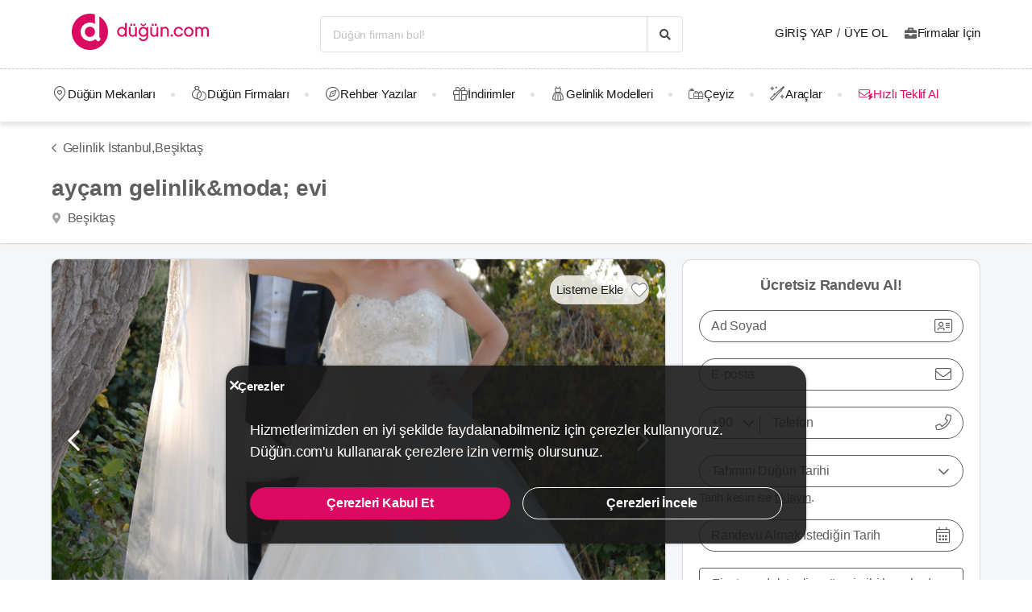

--- FILE ---
content_type: text/html; charset=UTF-8
request_url: https://dugun.com/gelinlik/istanbul/aycam-gelinlik-moda-evi
body_size: 19591
content:
<!DOCTYPE html>
<html lang="tr-TR" dir="ltr" class="no-js">
    <head><script>(function(w,i,g){w[g]=w[g]||[];if(typeof w[g].push=='function')w[g].push(i)})
(window,'AW-1059872411','google_tags_first_party');</script><script async src="/ddtr/"></script>
			<script>
				window.dataLayer = window.dataLayer || [];
				function gtag(){dataLayer.push(arguments);}
				gtag('js', new Date());
				gtag('set', 'developer_id.dY2E1Nz', true);
				
			</script>
			
        <script type="5f8313b94db5286d55856be1-text/javascript">document.documentElement.classList.remove('no-js');</script>
                        <link rel="stylesheet" href="https://dugun.com/assets/main.css?v=bc6c6de8fa022aebdcce">
                    
    <link rel="stylesheet" href="https://dugun.com/assets/desktop/providerstyle.css?v=03876e82f75e58852e97">
          <link rel="stylesheet" href="https://dugun.com/assets/components/product.css?v=1dff08cc369106ea1243">
        <style>
    .provider-carousel-section .last-slide {
        position: relative;
    }
    .provider-carousel-section .last-slide::after {
        content: "";
        position: absolute;
        top: 0;
        bottom: 0;
        left: 0;
        right: 0;
        filter: opacity(0.8);
        background: #000000;
    }
    .more {
        position: absolute;
        z-index: 9;
        left: 50%;
        top: 40%;
        transform: translateX(-50%);
        color: #fff;
    }
    .more svg {
        vertical-align: middle;
    }
    .more span {
        vertical-align: top;
    }
    </style>
        <meta charset="UTF-8" />
<meta name="description" content="Gelinlik seçimi yaparken pek çok gelin adayı nasıl bir gelinlik seçmesi gerektiği konusunda problemler yaşar. Her ne kadar görüntüsünü beğense de..." />
<meta name="robots" content="index, follow" />
<meta name="copyright" content="© 2025 Düğün.com" />
<meta property="fb:app_id" content="205983596121315" />
<meta property="og:site_name" content="Düğün.com" />
<meta property="og:description" content="Gelinlik seçimi yaparken pek çok gelin adayı nasıl bir gelinlik seçmesi gerektiği konusunda problemler yaşar. Her ne kadar görüntüsünü beğense de..." />
<meta property="og:title" content="ayçam gelinlik&amp;moda; evi Modelleri &amp;amp; Fiyatları" />
<meta property="og:image" content="https://i.dugun.com/gallery/27193/preview_aycam-gelinlik-moda-evi-galerisi-1438759362.JPG" />

<title>ayçam gelinlik&moda; evi Modelleri &amp; Fiyatları</title>
<link rel="canonical" href="https://dugun.com/gelinlik/istanbul/aycam-gelinlik-moda-evi"/>


<link rel="preconnect" href="https://collect.dugun.com">
<link rel="preconnect" href="https://analytics.dugun.com">
<link rel="preconnect" href="https://i.dugun.com/">
<link rel="preconnect" href="https://client.crisp.chat">
<link rel="preload" href="https://dugun.com/assets/fonts/dugun-icons.woff?xk13r1" as="font" type="font/woff" crossorigin>

            <link rel="preload" as="image" href="https://i.dugun.com/gallery/27193/preview_aycam-gelinlik-moda-evi-galerisi-1438759362.JPG">
    
<script type="5f8313b94db5286d55856be1-text/javascript">
    var config = {
        app_env: 'prod',
        language: 'tr',
        currency: 'TRY',
        language_dir: 'ltr',
        partner_contact_campaign_id: '55',
        language_string: 'Turkish',
        locale_date_string: 'tr-TR',
        date_format: 'd M, Y',
        city: {
            id: 1, name: "İstanbul", slug: "istanbul"
        },
                categories: [{"id":41,"name":"D\u00fc\u011f\u00fcn Mekanlar\u0131","slug":"dugun-mekanlari","image":"https:\/\/i.dugun.com\/category\/meta\/jlhaxs4nk1aw.jpg","providerCount":1773,"isLeadpool":true,"hasProviderItem":false,"children":[{"id":52,"name":"K\u0131r D\u00fc\u011f\u00fcn\u00fc","slug":"kir-dugunu","image":"https:\/\/i.dugun.com\/category\/meta\/ohqllht6wcj2.jpg","providerCount":322,"isLeadpool":true},{"id":48,"name":"Otel D\u00fc\u011f\u00fcn\u00fc","slug":"oteller","image":"https:\/\/i.dugun.com\/category\/meta\/fwfm9udao5dx.jpg","providerCount":152,"isLeadpool":true},{"id":47,"name":"Tarihi Mekanlar","slug":"tarihi-mekanlar","image":"https:\/\/i.dugun.com\/category\/meta\/jtsm3lpj2ojc.jpg","providerCount":27,"isLeadpool":true},{"id":77,"name":"D\u00fc\u011f\u00fcn Salonlar\u0131","slug":"dugun-salonlari","image":"https:\/\/i.dugun.com\/category\/meta\/kptwr8dcmclh.jpg","providerCount":469,"isLeadpool":true},{"id":49,"name":"Sosyal Tesisler","slug":"sosyal-tesisler","image":"https:\/\/i.dugun.com\/category\/meta\/t4rcbd5eprlo.jpg","providerCount":52,"isLeadpool":true},{"id":51,"name":"Restoranlar","slug":"restaurantlar","image":"https:\/\/i.dugun.com\/category\/meta\/v2ar2wj9kwwd.jpg","providerCount":0,"isLeadpool":true},{"id":50,"name":"Balo ve Davet Salonlar\u0131","slug":"kulupler-davet-alanlari","image":"https:\/\/i.dugun.com\/category\/meta\/htmf0egcea0q.jpg","providerCount":179,"isLeadpool":true},{"id":53,"name":"Tekne D\u00fc\u011f\u00fcn\u00fc","slug":"tekne-dugunu","image":"https:\/\/i.dugun.com\/category\/meta\/a8emlwe90jvq.jpg","providerCount":65,"isLeadpool":true},{"id":78,"name":"Nikah Salonlar\u0131","slug":"nikah-salonlari","image":"https:\/\/i.dugun.com\/category\/meta\/cg7qlm5qp3ws.jpg","providerCount":13,"isLeadpool":false},{"id":72,"name":"Nikah Sonras\u0131 Yeme\u011fi","slug":"nikah-sonrasi-yemegi","image":"https:\/\/i.dugun.com\/category\/meta\/s9nyy9qkz6k6.jpg","providerCount":387,"isLeadpool":true},{"id":87,"name":"After Party","slug":"after-party","image":"https:\/\/i.dugun.com\/category\/meta\/xswvmdxtldt9.jpg","providerCount":107,"isLeadpool":false}]},{"id":9,"name":"Gelinlik","slug":"gelinlik","image":"https:\/\/i.dugun.com\/category\/meta\/tlmgqq6pttmc.jpg","providerCount":542,"isLeadpool":true,"hasProviderItem":true,"children":[]},{"id":18,"name":"D\u00fc\u011f\u00fcn Organizasyon","slug":"dugun-organizasyon","image":"https:\/\/i.dugun.com\/category\/meta\/vzklfv1k3mad.jpg","providerCount":299,"isLeadpool":true,"hasProviderItem":false,"children":[]},{"id":23,"name":"D\u00fc\u011f\u00fcn Foto\u011fraf\u00e7\u0131lar\u0131","slug":"dugun-fotografcilari","image":"https:\/\/i.dugun.com\/category\/meta\/rvaly9gs4rcg.jpg","providerCount":957,"isLeadpool":true,"hasProviderItem":false,"children":[]},{"id":27,"name":"Gelin Sa\u00e7\u0131 ve Makyaj\u0131","slug":"gelin-saci-ve-makyaji","image":"https:\/\/i.dugun.com\/category\/meta\/0erwnp0i99wu.jpg","providerCount":1370,"isLeadpool":true,"hasProviderItem":false,"children":[]},{"id":7,"name":"M\u00fczik","slug":"muzik","image":"https:\/\/i.dugun.com\/category\/meta\/8xf6ngpvff1w.jpg","providerCount":239,"isLeadpool":true,"hasProviderItem":false,"children":[]},{"id":86,"name":"Evlilik Teklifi","slug":"evlilik-teklifi","image":"https:\/\/i.dugun.com\/category\/meta\/wu0ux7o7f1aj.jpg","providerCount":78,"isLeadpool":true,"hasProviderItem":false,"children":[]},{"id":70,"name":"K\u0131na ve Bekarl\u0131\u011fa Veda","slug":"kina-ve-bekarliga-veda","image":"https:\/\/i.dugun.com\/category\/meta\/mcsbm3jkuzck.jpg","providerCount":733,"isLeadpool":true,"hasProviderItem":false,"children":[]},{"id":85,"name":"S\u00f6z, Ni\u015fan Mekanlar\u0131","slug":"soz-nisan-mekanlari","image":"https:\/\/i.dugun.com\/category\/meta\/vbw8jio3ctp3.jpg","providerCount":401,"isLeadpool":true,"hasProviderItem":false,"children":[]},{"id":79,"name":"Abiye ve Ni\u015fanl\u0131k","slug":"abiye-ve-nisanlik","image":"https:\/\/i.dugun.com\/category\/meta\/esvjswzr4cph.jpg","providerCount":78,"isLeadpool":false,"hasProviderItem":false,"children":[]},{"id":19,"name":"Catering Hizmetleri","slug":"catering-hizmetleri","image":"https:\/\/i.dugun.com\/category\/meta\/sfo59ksoclau.jpg","providerCount":222,"isLeadpool":true,"hasProviderItem":false,"children":[]},{"id":40,"name":"Gelin Arabas\u0131","slug":"gelin-arabasi","image":"https:\/\/i.dugun.com\/category\/meta\/wahl5zz1pzrn.jpg","providerCount":129,"isLeadpool":true,"hasProviderItem":false,"children":[]},{"id":16,"name":"D\u00fc\u011f\u00fcn Davetiyesi","slug":"dugun-davetiyesi","image":"https:\/\/i.dugun.com\/category\/meta\/ldwnk1vxweht.jpg","providerCount":199,"isLeadpool":true,"hasProviderItem":false,"children":[]},{"id":17,"name":"Nikah \u015eekeri ve Hediyelik","slug":"nikah-sekeri-ve-hediyelik","image":"https:\/\/i.dugun.com\/category\/meta\/kwtupe80s6ot.jpg","providerCount":257,"isLeadpool":true,"hasProviderItem":false,"children":[]},{"id":6,"name":"Dans Kurslar\u0131","slug":"dans-kurslari","image":"https:\/\/i.dugun.com\/category\/meta\/ja0duogfxjkb.jpg","providerCount":128,"isLeadpool":true,"hasProviderItem":false,"children":[]},{"id":21,"name":"Alyans ve Tak\u0131","slug":"alyans-ve-taki","image":"https:\/\/i.dugun.com\/category\/meta\/grhbbagh3xam.jpg","providerCount":256,"isLeadpool":false,"hasProviderItem":false,"children":[]},{"id":38,"name":"Balay\u0131","slug":"balayi","image":"https:\/\/i.dugun.com\/category\/meta\/cvip5yiurxjo.jpg","providerCount":1,"isLeadpool":false,"hasProviderItem":false,"children":[]},{"id":1,"name":"\u00c7i\u00e7ek\u00e7iler","slug":"cicekciler","image":"https:\/\/i.dugun.com\/category\/meta\/hwce57kbkvs7.jpg","providerCount":261,"isLeadpool":true,"hasProviderItem":false,"children":[]},{"id":10,"name":"Damatl\u0131k","slug":"damatlik","image":"https:\/\/i.dugun.com\/category\/meta\/v5wco2j6ljfx.jpg","providerCount":78,"isLeadpool":false,"hasProviderItem":true,"children":[]},{"id":82,"name":"Alternatif Fikirler","slug":"alternatif-fikirler","image":"https:\/\/i.dugun.com\/category\/meta\/ungzes4fwlfh.jpg","providerCount":63,"isLeadpool":false,"hasProviderItem":false,"children":[]},{"id":37,"name":"D\u00fc\u011f\u00fcn Pastas\u0131","slug":"dugun-pastasi","image":"https:\/\/i.dugun.com\/category\/meta\/yhlk2ym6qkeg.jpg","providerCount":236,"isLeadpool":true,"hasProviderItem":false,"children":[]},{"id":20,"name":"Evlendirme Daireleri","slug":"evlendirme-daireleri","image":"https:\/\/i.dugun.com\/category\/meta\/h9p3adpeqfyw.jpg","providerCount":37,"isLeadpool":false,"hasProviderItem":false,"children":[]},{"id":73,"name":"Gelin Ayakkab\u0131s\u0131 ve Aksesuarlar\u0131","slug":"gelin-ayakkabisi-ve-aksesuarlari","image":"https:\/\/i.dugun.com\/category\/meta\/9rik8oifjczc.jpg","providerCount":163,"isLeadpool":false,"hasProviderItem":false,"children":[]},{"id":75,"name":"G\u00fczellik Merkezleri","slug":"guzellik-merkezleri","image":"https:\/\/i.dugun.com\/category\/meta\/i1xgqizjgzob.jpg","providerCount":138,"isLeadpool":false,"hasProviderItem":false,"children":[]},{"id":43,"name":"I\u015f\u0131k, Ses ve D\u00fczenleme","slug":"isik-ses-ve-duzenleme","image":"https:\/\/i.dugun.com\/category\/meta\/zbxumduuglwv.jpg","providerCount":116,"isLeadpool":false,"hasProviderItem":false,"children":[]}],        analytics: {
            url: 'https://analytics.dugun.com',
            data: {"userId": null,"pageType": "DF","uniqueId": "22b9cb78717f645631808baedab67cb8","providerId": "27193","pageId": "27193","pageId2": null,"categoryId": "9"}
        },
        googlePlaceApiKey: 'AIzaSyDqOEyO6Eijcs8516odLE-QW-2pC2rTvus',
        project: 'dugun',
        projectName: 'Düğün.com',
        countryCode: 'TR',
        defaultCityCoordinates: '{"latitude":41.01117,"longitude":28.978151}',
        mapProvider: 'yandex',
        phoneCode: '+90',
        companyUserId: '29',
        components: {"discount":true,"leadpool":"v2","tools":true,"tv":false,"feedback":true,"category_gallery_only":true,"provider_items":true,"b2c_app":true,"explore":true,"city_nav":false,"vendors_nav":true,"phone_click_track":false,"group_sub_categories":true,"state_active":false,"show_open_air_venue_on_menu":true,"show_ad_gif_on_main_category_page":true,"show_join_duguncom_section_on_partner_page":true,"show_on_press_logo_on_partner_page":true,"show_auth_login_info_text":true,"show_city_district_on_listing":true,"show_second_filter_button":false,"real_wedding_enabled":true,"show_kvkk_agreement":true,"show_provider_item_dropdown_menu":true,"sitemap_two_enabled":false,"remote_connection_url":true,"show_partner_main_page_third_content":false,"nav_vendors_link_target":"listing","show_instagram_category_id":[23,9,18,27,7],"popular_searches_on_listing_page":{"show":false,"excluded_category_id":""},"use_cdn_resize":"https:\/\/i.dugun.com\/","has_city_image":true,"show_state_cities_only":false,"wp_cta_banner":true,"n_kolay_banner":true,"arcelik_banner":true,"beko_banner":true,"great_place_to_work_content":true,"dowry":true,"listing_top_banner":true},
        providerPanelUrl: 'https://panel.dugun.com',
        csrfToken: 'cb45bee549c89453a83effd8645.WpR0HKabI9MWh6fnWSewxKt3grbk6DkjjUj0XfPs6ig.bNEMe_ejEZJf4eOID3X1gfsgtNy2qQhO-iPAJIGVon89oyVPxPR04kDW9g',
        limits: {"home_showcase_provider_count":36,"category_showcase_provider_count":18,"internal_link_showcase_provider_count":3,"related_provider_count":3,"navigation_vendors_limit":13},
        baseUrl: 'https://dugun.com/',
        isMobile: false,
        firebase: {"apiKey":"AIzaSyCWU_oZ9TbmqFLUxGMwi_z5ZRXVIy9_pR8","authDomain":"dugunleads.firebaseapp.com","databaseURL":"https:\/\/dugunleads.firebaseio.com","projectId":"dugunleads","storageBucket":"dugunleads.firebasestorage.app","messagingSenderId":"402519655307","appId":"1:402519655307:web:3bd4bcef1bb824e0"},
        isWebview: false,
                referrer: '',
        utmSource: '',
        isIos: false,
        isModalForceFixFullScreen: false,
        isModalForceDisableFullScreen: false,
        currencyIcon: '₺',
                                  arcelikDiscountData: {
          discountCouponId: '122066',
          providerId: '49860',
        },
                    bekoDiscountData: {
          discountCouponId: '122067',
          providerId: '115846',
        },
            b2cAppScheme: 'dugun://',
    };
</script>

<script type="5f8313b94db5286d55856be1-text/javascript">
    var isLoggedIn = false;
    var leadpool = {"categories_must_have_districts":[6,27,41,47,48,49,50,51,52,53,72,77,83,85],"show_banner_for_all_categories":true,"index_subcategory_show":false,"show_banner_in_provider_result":true}
    var localeCityId = 1;
    var localeCitySlug = "istanbul";
        var currentProvider = { id: 27193 };
        </script>

<script type="application/ld+json">{"@context":"https://schema.org","@graph":[{"@type":"ClothingStore","name":"ayçam gelinlik&moda; evi","address":{"@type":"PostalAddress","addressCountry":"Türkiye","addressRegion":"İstanbul","streetAddress":"Halkalı Merkez Mah . Mahmutbey Cad. No:12/16 Şahinler Pasajı Küçükçekmece / İstanbul","addressLocality":"Beşiktaş"},"geo":{"@type":"GeoCoordinates","latitude":"41.0355301","longitude":"28.7922224"},"image":{"@type":"ImageObject","representativeOfPage":true,"url":"https://i.dugun.com/gallery/27193/preview_aycam-gelinlik-moda-evi-galerisi-1438759362.JPG"},"url":"https://dugun.com/gelinlik/istanbul/aycam-gelinlik-moda-evi","description":"Gelinlik seçimi yaparken pek çok gelin adayı nasıl bir gelinlik seçmesi gerektiği konusunda problemler yaşar. Her ne kadar görüntüsünü beğense de gelinliği üzerine denediğinde istediği görüntü ortaya çıkmaz. Çünkü her gelinlik modelinin uygun olduğu vücut tipleri bulunur. Ayçam Gelinlik&amp ile sizin için en uygun gelinlik modelini tespit ediyoruz. Gelinlik seçimi yapacak olan gelin adaylarının mutlaka profesyonel ellerden yardım alması gerekir. Aksi halde istenmeyen görüntüler ortaya çıkabilir. Gelinliği ne kadar çok beğenseniz de sizin vücut tipinize uygun değilse tercih  etmemeniz gerekir. İsterseniz straplez, isterseniz kollu, isterseniz uzun kollu isterseniz askılı çeşit çeşit gelinlik modeli arasından seçim yapmak tamamen sizin zevkinize kalmış. ","employees":[{"@type":"Person","name":"Cigdem Beyazgoz"}]},{"@type":"BreadcrumbList","@id":"https://dugun.com/gelinlik/istanbul/aycam-gelinlik-moda-evi#breadcrumb","itemListElement":[{"@type":"ListItem","position":1,"name":"Düğün.com","item":{"@type":"Thing","@id":"https://dugun.com/"}},{"@type":"ListItem","position":2,"name":"Gelinlik","item":{"@type":"Thing","@id":"https://dugun.com/gelinlik"}},{"@type":"ListItem","position":3,"name":"Gelinlik İstanbul","item":{"@type":"Thing","@id":"https://dugun.com/gelinlik/istanbul"}},{"@type":"ListItem","position":4,"name":"ayçam gelinlik&moda; evi","item":{"@type":"Thing","@id":"https://dugun.com/gelinlik/istanbul/aycam-gelinlik-moda-evi"}}]}]}</script>

<link rel="shortcut icon" href="https://dugun.com/assets/images/favicons/dugun/32x32.png" type="image/x-icon">
<link rel="apple-touch-icon" sizes="180x180" href="https://dugun.com/assets/images/favicons/dugun/apple-touch-icon.png">
<link rel="icon" type="image/png" sizes="32x32" href="https://dugun.com/assets/images/favicons/dugun/32x32.png">
<link rel="icon" type="image/png" sizes="16x16" href="https://dugun.com/assets/images/favicons/dugun/16x16.png">
<link rel="mask-icon" href="https://dugun.com/assets/images/favicons/dugun/safari-pinned-tab.svg" color="#db0962">
<meta name="theme-color" content="#ffffff">
<link rel="search" type="application/opensearchdescription+xml" href="https://dugun.com/opensearch.xml" title="Düğün.com">
<link rel="manifest" href="/manifest.json">
        <script type="5f8313b94db5286d55856be1-text/javascript">
    dataLayer = [{"facebookPixelId":"166056793992203","pageType":"DF","city":{"id":1,"name":"\u0130stanbul","slug":"istanbul"},"device":"desktop","source":"dugun_provider_show","provider":{"id":27193,"name":"ay\u00e7am gelinlik&moda; evi","url":"https:\/\/dugun.com\/gelinlik\/istanbul\/aycam-gelinlik-moda-evi","category":{"id":9,"name":"Gelinlik","slug":"gelinlik","has_leadpool":true,"nameSingular":"Gelinlik"},"city":{"id":1,"name":"\u0130stanbul","slug":"istanbul"},"thumbnail_url":"https:\/\/i.dugun.com\/gallery\/27193\/thumb_aycam-gelinlik-moda-evi-galerisi-1438759362.JPG","contact_name":"Cigdem Beyazgoz","district_name":"Be\u015fikta\u015f","ZParameter":0,"productName":31,"isFormActive":1,"BLReason":null,"discount":null,"avg_response_time":9999,"hasQuickResponseBadge":false,"reviewCount":"0","discountCount":"0","imageCount":"2","videoCount":"0","pwfCount":"4","phone_inbound":null,"budget":null,"capacity":null,"hasMagnet":false},"couple":{"uId":"22b9cb78717f645631808baedab67cb8","isLoggedIn":"NO","city":"ankara"},"category":{"id":9,"name":"Gelinlik","slug":"gelinlik","nameSingular":"Gelinlik\u00e7i","has_leadpool":true,"categoryType":"product","hasParentCategory":false,"parentCategory":{"id":9,"name":"Gelinlik"}}}];
    function gtag() { dataLayer.push(arguments); }
    function consentAccepted() {
      // timeout is added to yield to main thread as another task
      setTimeout(() => {
        gtag('consent', 'update', {
          ad_user_data: 'granted',
          ad_personalization: 'granted',
          ad_storage: 'granted',
          analytics_storage: 'granted',
          functionality_storage: 'granted',
          personalization_storage: 'granted',
        });
      }, 0);
    }
</script>

        <script type="5f8313b94db5286d55856be1-text/javascript">(function(w,d,s,l,i){w[l]=w[l]||[];w[l].push({'gtm.start':
    new Date().getTime(),event:'gtm.js'});var f=d.getElementsByTagName(s)[0],
    j=d.createElement(s),dl=l!='dataLayer'?'&l='+l:'';j.async=true;j.src=
    'https://collect.dugun.com/gtm.js?id='+i+dl;f.parentNode.insertBefore(j,f);
    })(window,document,'script','dataLayer','GTM-MHMWPKNT');</script>
    
    <script type="5f8313b94db5286d55856be1-text/javascript">
        window.dataLayer.push({
            'event': 'providerProfileView'
        });
            </script>




<script type="5f8313b94db5286d55856be1-text/javascript">
  gtag('consent', 'default', {
    ad_user_data: 'denied',
    ad_personalization: 'denied',
    ad_storage: 'denied',
    analytics_storage: 'granted',
    functionality_storage: 'granted',
    personalization_storage: 'denied',
    wait_for_update: 50,
  });
</script>

  <script type="5f8313b94db5286d55856be1-text/javascript">
    window.growthbook_queue = window.growthbook_queue || [];
    window.growthbook_queue.push(function initFeatureFlags(gb) {
      function applyCtaVariant() {
        var dabCtaElements = document.querySelectorAll('.js-dab-inforequest-cta');
        var dabCta2Elements = document.querySelectorAll('.js-dab-inforequest-cta-2');

        if ('variant_2' === window.ctaVariant) {
          for (var dabCtaElementsIndex = 0; dabCtaElementsIndex < dabCtaElements.length; dabCtaElementsIndex++) {
            dabCtaElements[dabCtaElementsIndex].classList.add('is-hidden');
          }
          for (var dabCta2ElementsIndex = 0; dabCta2ElementsIndex < dabCta2Elements.length; dabCta2ElementsIndex++) {
            dabCta2Elements[dabCta2ElementsIndex].classList.remove('is-hidden');
          }
        }
      }
      function applyFeatureFlags() {
        if ('not-ready' === gb.getFeatureValue('DGN-17606', 'not-ready')) {
          return;
        }

        window.ctaVariant = gb.getFeatureValue('DGN-17606');
        window.dispatchEvent(new Event('dab:ctaVariantInitialized'));
        applyCtaVariant();
      };
      applyFeatureFlags();
      document.addEventListener("DOMContentLoaded", applyCtaVariant);
      document.addEventListener("growthbookdata", applyFeatureFlags)
    });
  </script>
  <script async data-client-key="sdk-yMQfzu7oz3vadJZk" src="https://dugun.com/assets/js/growthbook-dist-auto.min.js?v=1" type="5f8313b94db5286d55856be1-text/javascript"></script>
        <meta name="viewport" content="width=device-width, initial-scale=1">
            </head>
    <body>
        
                    <svg class="is-hidden" xmlns="http://www.w3.org/2000/svg" xmlns:xlink="http://www.w3.org/1999/xlink">
                <symbol id="icon-fav" viewBox="0 0 32 32">
                    <path fill="#fff" style="fill: var(--fav-icon-bg, #fff)" stroke-linejoin="miter" stroke-linecap="butt" stroke-miterlimit="4" stroke-width="1.3" stroke="var(--fav-icon-border-color, #4a4a4a)" d="M26.126 6.508c-1.325-1.074-3.009-1.603-4.71-1.48s-3.291 0.889-4.448 2.142l-0.967 1.005-0.967-0.996c-1.161-1.246-2.75-2.007-4.448-2.131s-3.381 0.399-4.71 1.464c-0.724 0.624-1.313 1.388-1.731 2.247s-0.658 1.794-0.703 2.748c-0.046 0.954 0.104 1.908 0.439 2.802s0.849 1.712 1.51 2.401l9.498 9.808c0.145 0.149 0.318 0.268 0.509 0.349s0.397 0.122 0.605 0.122c0.208 0 0.413-0.042 0.604-0.124s0.363-0.202 0.506-0.353l9.498-9.8c0.662-0.689 1.177-1.507 1.513-2.402s0.486-1.849 0.441-2.804c-0.045-0.955-0.284-1.891-0.703-2.75s-1.008-1.625-1.733-2.249z"></path>
                </symbol>
            </svg>
        
        <!-- Google Tag Manager (noscript) -->
<noscript><iframe src="https://collect.dugun.com/ns.html?id=GTM-MHMWPKNT"
height="0" width="0" style="display:none;visibility:hidden"></iframe></noscript>
<!-- End Google Tag Manager (noscript) -->

                            
                    <nav class="navbar top is-borderless" aria-label="main navigation">
    <div class="container">
        <div class="navbar-brand">
            <a href="https://dugun.com/" title="Düğün.com" data-track="navigation-brand-logo">
                <img src="https://dugun.com/assets/images/logo/dugun.svg"
                     alt="Düğün.com"
                     class="brand-logo"
                     width="180"
                     height="45" />
            </a>
        </div>
        <div class="navbar-menu mr-0">
            <div class="navbar-start is-align-items-center mr-20" style="margin-left: auto">
                <div class="control has-icons-right is-hidden-mobile search-trigger js-main-search-trigger">
                  <input type="text"
                        style="height: 45px"
                        class="input generic has-text-grey-light has-text-weight-light"
                        placeholder="Düğün firmanı bul!" />
                  <span class="icon has-text-black search-trigger-icon-container icon-search-solid"></span>
                </div>
                <main-search-modal></main-search-modal>
            </div>

            <div class="navbar-end">
                <div class="navbar-item is-align-items-center">
                                            <auth-modal></auth-modal>

                        <div class="has-text-black navbar-link navbar-user has-dropdown is-hoverable p-0 mr-20">
                            <span id="login"
                                  class="cursor-pointer hover-primary js-auth-modal-trigger mr-5"
                                  data-is-login-with-code="true"
                                  data-track="navigation-login">
                                Giriş Yap
                            </span>
                            /
                            <span id="signup" class="cursor-pointer hover-primary js-auth-modal-trigger ml-5"
                                  data-track="navigation-signup">
                                Üye Ol
                            </span>
                        </div>
                        <label
                            class="is-flex is-align-items-center cursor-pointer js-go-to-url icon-briefcase-solid column-gap--xs before--darken-grey has-text-dark"
                            data-url="https://dugun.com/isortagim"
                            data-blank="_blank"
                        >
                            Firmalar İçin
                        </label>
                                    </div>

            </div>
        </div>
    </div>
</nav>



    
                                                                                                                                                                                                                                                                                                                                                                                                                                                                                                            
<hr style="border-top: 1px dashed #c9c9c9; background: 0; margin :0">
<nav class="navbar bottom" aria-label="main navigation">
    <div class="container">
        <div class="navbar-menu mr-0">
                        <div class="navbar-item after--round-dot is-align-items-center has-dropdown is-hoverable js-linkindex-wrapper">
                <a href="https://dugun.com/dugun-mekanlari"
                   class="pl-0 navbar-link navbar-link--first icon-map-marker-custom-regular before--darken-grey before--fs-18 column-gap--xs before--hover-primary"
                   data-track="navbar-venues"
                   data-linkindex="0"
                >
                    Düğün Mekanları
                </a>
                                <div class="navbar-dropdown">
                    <div class="columns">
                        <div class="column is-3">
                                                                                                <a href="https://dugun.com/kir-dugunu/istanbul" class="dropdown-item" data-linkindex="1" data-track="venues-child" title="Kır Düğünü İstanbul">
                                        Kır Düğünü
                                    </a>
                                                                    <a href="https://dugun.com/oteller/istanbul" class="dropdown-item" data-linkindex="2" data-track="venues-child" title="Otel Düğünü İstanbul">
                                        Otel Düğünü
                                    </a>
                                                                    <a href="https://dugun.com/tarihi-mekanlar/istanbul" class="dropdown-item" data-linkindex="3" data-track="venues-child" title="Tarihi Mekanlar İstanbul">
                                        Tarihi Mekanlar
                                    </a>
                                                                    <a href="https://dugun.com/dugun-salonlari/istanbul" class="dropdown-item" data-linkindex="4" data-track="venues-child" title="Düğün Salonları İstanbul">
                                        Düğün Salonları
                                    </a>
                                                                    <a href="https://dugun.com/sosyal-tesisler/istanbul" class="dropdown-item" data-linkindex="5" data-track="venues-child" title="Sosyal Tesisler İstanbul">
                                        Sosyal Tesisler
                                    </a>
                                                                    <a href="https://dugun.com/kulupler-davet-alanlari/istanbul" class="dropdown-item" data-linkindex="6" data-track="venues-child" title="Balo ve Davet Salonları İstanbul">
                                        Balo ve Davet Salonları
                                    </a>
                                                                    <a href="https://dugun.com/tekne-dugunu/istanbul" class="dropdown-item" data-linkindex="7" data-track="venues-child" title="Tekne Düğünü İstanbul">
                                        Tekne Düğünü
                                    </a>
                                                                    <a href="https://dugun.com/nikah-salonlari/istanbul" class="dropdown-item" data-linkindex="8" data-track="venues-child" title="Nikah Salonları İstanbul">
                                        Nikah Salonları
                                    </a>
                                                                    <a href="https://dugun.com/nikah-sonrasi-yemegi/istanbul" class="dropdown-item" data-linkindex="9" data-track="venues-child" title="Nikah Sonrası Yemeği İstanbul">
                                        Nikah Sonrası Yemeği
                                    </a>
                                                                    <a href="https://dugun.com/after-party/istanbul" class="dropdown-item" data-linkindex="10" data-track="venues-child" title="After Party İstanbul">
                                        After Party
                                    </a>
                                                                    <a href="https://dugun.com/soz-nisan-mekanlari/istanbul" class="dropdown-item" data-linkindex="11" data-track="venues-child" title="Söz, Nişan Mekanları İstanbul">
                                        Söz, Nişan Mekanları
                                    </a>
                                                                                    </div>
                        <div class="column is-9">
                                                            <div data-coverimageindex="0" class="lazy is-hidden header-image" data-bg="https://i.dugun.com/category/meta/jusgbgfhaq6z.jpg"></div>
                                                                    <div data-coverimageindex="1" class="lazy is-hidden header-image" data-bg="https://i.dugun.com/category/meta/dm74dpkxmimx.jpg"></div>
                                                                    <div data-coverimageindex="2" class="lazy is-hidden header-image" data-bg="https://i.dugun.com/category/meta/vj3qys9xc1sa.jpg"></div>
                                                                    <div data-coverimageindex="3" class="lazy is-hidden header-image" data-bg="https://i.dugun.com/category/meta/anigld1c4us1.jpg"></div>
                                                                    <div data-coverimageindex="4" class="lazy is-hidden header-image" data-bg="https://i.dugun.com/category/meta/aogcvleecjr8.jpg"></div>
                                                                    <div data-coverimageindex="5" class="lazy is-hidden header-image" data-bg="https://i.dugun.com/category/meta/9fesmfmg8wnj.jpg"></div>
                                                                    <div data-coverimageindex="6" class="lazy is-hidden header-image" data-bg="https://i.dugun.com/category/meta/ewkxq7vy9v12.jpg"></div>
                                                                    <div data-coverimageindex="7" class="lazy is-hidden header-image" data-bg="https://i.dugun.com/category/meta/drkxayv3nxel.jpg"></div>
                                                                    <div data-coverimageindex="8" class="lazy is-hidden header-image" data-bg="https://i.dugun.com/category/meta/vofgpkkuagr6.jpg"></div>
                                                                    <div data-coverimageindex="9" class="lazy is-hidden header-image" data-bg="https://i.dugun.com/category/meta/gusahwt264sf.jpg"></div>
                                                                    <div data-coverimageindex="10" class="lazy is-hidden header-image" data-bg="https://i.dugun.com/category/meta/nyh9dy4rg9jz.jpg"></div>
                                                                    <div data-coverimageindex="11" class="lazy is-hidden header-image" data-bg="https://i.dugun.com/category/meta/g5s927iforkd.jpg"></div>
                                                                                    </div>
                    </div>
                </div>
                            </div>
                                      <div class="navbar-item after--round-dot is-align-items-center has-dropdown is-hoverable">
                  <a href="https://dugun.com/dugun-firmalari"
                     class="navbar-link icon-ring-custom-regular before--darken-grey before--fs-18 column-gap--xs before--hover-primary"
                     data-track="navbar-vendors"
                  >
                      Düğün Firmaları
                  </a>
                  <div class="navbar-dropdown">
                      <div class="columns">
                          <div class="column is-6">
                              <div class="columns is-multiline">
                                                                        <div class="column is-4 is-paddingless">
                                                                                        <a href="https://dugun.com/dugun-mekanlari/istanbul"
                                                 title="İstanbul Düğün Mekanı"
                                                 class="dropdown-item"
                                                 data-track="vendors-child"
                                              >
                                                Düğün Mekanı
                                              </a>
                                                                                </div>
                                                                        <div class="column is-4 is-paddingless">
                                                                                        <a href="https://dugun.com/gelinlik/istanbul"
                                                 title="İstanbul Gelinlikçi"
                                                 class="dropdown-item"
                                                 data-track="vendors-child"
                                              >
                                                Gelinlikçi
                                              </a>
                                                                                </div>
                                                                        <div class="column is-4 is-paddingless">
                                                                                        <a href="https://dugun.com/dugun-organizasyon/istanbul"
                                                 title="İstanbul Organizasyon"
                                                 class="dropdown-item"
                                                 data-track="vendors-child"
                                              >
                                                Organizasyon
                                              </a>
                                                                                </div>
                                                                        <div class="column is-4 is-paddingless">
                                                                                        <a href="https://dugun.com/dugun-fotografcilari/istanbul"
                                                 title="İstanbul Düğün Fotoğrafçısı"
                                                 class="dropdown-item"
                                                 data-track="vendors-child"
                                              >
                                                Düğün Fotoğrafçısı
                                              </a>
                                                                                </div>
                                                                        <div class="column is-4 is-paddingless">
                                                                                        <a href="https://dugun.com/gelin-saci-ve-makyaji/istanbul"
                                                 title="İstanbul Gelin Saçı ve Makyajı"
                                                 class="dropdown-item"
                                                 data-track="vendors-child"
                                              >
                                                Gelin Saçı ve Makyajı
                                              </a>
                                                                                </div>
                                                                        <div class="column is-4 is-paddingless">
                                                                                        <a href="https://dugun.com/muzik/istanbul"
                                                 title="İstanbul Müzik"
                                                 class="dropdown-item"
                                                 data-track="vendors-child"
                                              >
                                                Müzik
                                              </a>
                                                                                </div>
                                                                        <div class="column is-4 is-paddingless">
                                                                                        <a href="https://dugun.com/evlilik-teklifi/istanbul"
                                                 title="İstanbul Evlilik Teklifi"
                                                 class="dropdown-item"
                                                 data-track="vendors-child"
                                              >
                                                Evlilik Teklifi
                                              </a>
                                                                                </div>
                                                                        <div class="column is-4 is-paddingless">
                                                                                        <a href="https://dugun.com/kina-ve-bekarliga-veda/istanbul"
                                                 title="İstanbul Kına ve Bekarlığa Veda"
                                                 class="dropdown-item"
                                                 data-track="vendors-child"
                                              >
                                                Kına ve Bekarlığa Veda
                                              </a>
                                                                                </div>
                                                                        <div class="column is-4 is-paddingless">
                                                                                        <a href="https://dugun.com/abiye-ve-nisanlik/istanbul"
                                                 title="İstanbul Abiye ve Nişanlık"
                                                 class="dropdown-item"
                                                 data-track="vendors-child"
                                              >
                                                Abiye ve Nişanlık
                                              </a>
                                                                                </div>
                                                                        <div class="column is-4 is-paddingless">
                                                                                        <a href="https://dugun.com/catering-hizmetleri/istanbul"
                                                 title="İstanbul Catering Hizmeti"
                                                 class="dropdown-item"
                                                 data-track="vendors-child"
                                              >
                                                Catering Hizmeti
                                              </a>
                                                                                </div>
                                                                        <div class="column is-4 is-paddingless">
                                                                                        <a href="https://dugun.com/gelin-arabasi/istanbul"
                                                 title="İstanbul Gelin Arabası"
                                                 class="dropdown-item"
                                                 data-track="vendors-child"
                                              >
                                                Gelin Arabası
                                              </a>
                                                                                </div>
                                                                        <div class="column is-4 is-paddingless">
                                                                                        <a href="https://dugun.com/dugun-davetiyesi/istanbul"
                                                 title="İstanbul Düğün Davetiyesi"
                                                 class="dropdown-item"
                                                 data-track="vendors-child"
                                              >
                                                Düğün Davetiyesi
                                              </a>
                                                                                </div>
                                                                        <div class="column is-4 is-paddingless">
                                                                                        <a href="https://dugun.com/nikah-sekeri-ve-hediyelik/istanbul"
                                                 title="İstanbul Nikah Şekeri ve Hediyelik"
                                                 class="dropdown-item"
                                                 data-track="vendors-child"
                                              >
                                                Nikah Şekeri ve Hediyelik
                                              </a>
                                                                                </div>
                                                                        <div class="column is-4 is-paddingless">
                                                                                        <a href="https://dugun.com/dans-kurslari/istanbul"
                                                 title="İstanbul Dans Kursu"
                                                 class="dropdown-item"
                                                 data-track="vendors-child"
                                              >
                                                Dans Kursu
                                              </a>
                                                                                </div>
                                                                        <div class="column is-4 is-paddingless">
                                                                                        <a href="https://dugun.com/alyans-ve-taki/istanbul"
                                                 title="İstanbul Alyans ve Takı"
                                                 class="dropdown-item"
                                                 data-track="vendors-child"
                                              >
                                                Alyans ve Takı
                                              </a>
                                                                                </div>
                                                                        <div class="column is-4 is-paddingless">
                                                                                        <a href="https://dugun.com/cicekciler/istanbul"
                                                 title="İstanbul Çiçekçi"
                                                 class="dropdown-item"
                                                 data-track="vendors-child"
                                              >
                                                Çiçekçi
                                              </a>
                                                                                </div>
                                                                        <div class="column is-4 is-paddingless">
                                                                                                                                      <a href="https://dugun.com/damatlik/modelleri"
                                                 title="İstanbul Damatlık"
                                                 class="dropdown-item"
                                                 data-track="vendors-child"
                                              >
                                                  Damatlık
                                              </a>
                                                                                </div>
                                                                        <div class="column is-4 is-paddingless">
                                                                                        <a href="https://dugun.com/alternatif-fikirler/istanbul"
                                                 title="İstanbul Alternatif Fikirler"
                                                 class="dropdown-item"
                                                 data-track="vendors-child"
                                              >
                                                Alternatif Fikirler
                                              </a>
                                                                                </div>
                                                                        <div class="column is-4 is-paddingless">
                                                                                        <a href="https://dugun.com/dugun-pastasi/istanbul"
                                                 title="İstanbul Düğün Pastası"
                                                 class="dropdown-item"
                                                 data-track="vendors-child"
                                              >
                                                Düğün Pastası
                                              </a>
                                                                                </div>
                                                                        <div class="column is-4 is-paddingless">
                                                                                        <a href="https://dugun.com/evlendirme-daireleri/istanbul"
                                                 title="İstanbul Evlendirme Dairesi"
                                                 class="dropdown-item"
                                                 data-track="vendors-child"
                                              >
                                                Evlendirme Dairesi
                                              </a>
                                                                                </div>
                                                                        <div class="column is-4 is-paddingless">
                                                                                        <a href="https://dugun.com/gelin-ayakkabisi-ve-aksesuarlari/istanbul"
                                                 title="İstanbul Ayakkabı ve Aksesuar"
                                                 class="dropdown-item"
                                                 data-track="vendors-child"
                                              >
                                                Ayakkabı ve Aksesuar
                                              </a>
                                                                                </div>
                                                                        <div class="column is-4 is-paddingless">
                                                                                        <a href="https://dugun.com/guzellik-merkezleri/istanbul"
                                                 title="İstanbul Güzellik Merkezi"
                                                 class="dropdown-item"
                                                 data-track="vendors-child"
                                              >
                                                Güzellik Merkezi
                                              </a>
                                                                                </div>
                                                                        <div class="column is-4 is-paddingless">
                                                                                        <a href="https://dugun.com/isik-ses-ve-duzenleme/istanbul"
                                                 title="İstanbul Işık, Ses ve Düzenleme"
                                                 class="dropdown-item"
                                                 data-track="vendors-child"
                                              >
                                                Işık, Ses ve Düzenleme
                                              </a>
                                                                                </div>
                                                                </div>
                          </div>
                          <div class="column is-6 pt-0">
                              <div class="columns is-multiline">
                                                                        <div class="column is-half">
                                        <a href="https://dugun.com/dugun-mekanlari/istanbul" title="Düğün Mekanları" class="box category" data-track="vendors-child">
                                              <div
                                                  class="box box-image lazy"
                                                                                                        data-bg="https://i.dugun.com/category/meta/n9dm1wz6lxyg.jpg"
                                                                                                    style="height: 120px; background-position: top right; background-size: cover"
                                                  data-track="vendors-image-child">
                                                  <div class="box-overlay has-text-centered">
                                                      <p class="title has-text-white is-size-6 is-marginless">
                                                          Düğün Mekanı
                                                      </p>
                                                  </div>
                                              </div>
                                          </a>
                                      </div>
                                                                        <div class="column is-half">
                                        <a href="https://dugun.com/gelinlik/istanbul" title="Gelinlik" class="box category" data-track="vendors-child">
                                              <div
                                                  class="box box-image lazy"
                                                                                                        data-bg="https://i.dugun.com/category/meta/e0vmqomlwe4g.jpg"
                                                                                                    style="height: 120px; background-position: top right; background-size: cover"
                                                  data-track="vendors-image-child">
                                                  <div class="box-overlay has-text-centered">
                                                      <p class="title has-text-white is-size-6 is-marginless">
                                                          Gelinlikçi
                                                      </p>
                                                  </div>
                                              </div>
                                          </a>
                                      </div>
                                                                        <div class="column is-half">
                                        <a href="https://dugun.com/dugun-organizasyon/istanbul" title="Düğün Organizasyon" class="box category" data-track="vendors-child">
                                              <div
                                                  class="box box-image lazy"
                                                                                                        data-bg="https://i.dugun.com/category/meta/pibub7qcmkze.jpg"
                                                                                                    style="height: 120px; background-position: top right; background-size: cover"
                                                  data-track="vendors-image-child">
                                                  <div class="box-overlay has-text-centered">
                                                      <p class="title has-text-white is-size-6 is-marginless">
                                                          Organizasyon
                                                      </p>
                                                  </div>
                                              </div>
                                          </a>
                                      </div>
                                                                        <div class="column is-half">
                                        <a href="https://dugun.com/dugun-fotografcilari/istanbul" title="Düğün Fotoğrafçıları" class="box category" data-track="vendors-child">
                                              <div
                                                  class="box box-image lazy"
                                                                                                        data-bg="https://i.dugun.com/category/meta/a9udbyxedhfj.jpg"
                                                                                                    style="height: 120px; background-position: top right; background-size: cover"
                                                  data-track="vendors-image-child">
                                                  <div class="box-overlay has-text-centered">
                                                      <p class="title has-text-white is-size-6 is-marginless">
                                                          Düğün Fotoğrafçısı
                                                      </p>
                                                  </div>
                                              </div>
                                          </a>
                                      </div>
                                                                </div>
                          </div>
                      </div>
                  </div>
              </div>
                                    <div class="navbar-item after--round-dot is-align-items-center">
                <a href="https://dugun.com/kesfet"
                   class="navbar-link icon-compass-light before--darken-grey before--fs-18 column-gap--xs before--hover-primary"
                   data-track="navbar-inspire"
                >
                    Rehber Yazılar
                </a>
            </div>
                                        <div class="navbar-item after--round-dot is-align-items-center">
                    <a href="https://dugun.com/indirim"
                       class="navbar-link icon-gift-light before--darken-grey before--fs-18 column-gap--xs before--hover-primary"
                       data-track="navbar-discount"
                    >
                        İndirimler
                    </a>
                </div>
                                        <div class="navbar-item after--round-dot is-align-items-center has-dropdown is-hoverable">
                    <a href="https://dugun.com/gelinlik"
                       title="Gelinlik Modelleri ve Fiyatları"
                       class="navbar-link icon-fashion-custom-regular before--darken-grey before--fs-18 column-gap--xs before--hover-primary"
                    >
                        Gelinlik Modelleri
                    </a>
                                        <div class="navbar-dropdown">
                        <div class="columns is-multiline">
                            <div class="column is-3 is-paddingless">
                                <a
                                    href="https://dugun.com/gelinlik/modelleri/a-kesim-gelinlikler-io8"
                                    title="A Kesim Gelinlikler"
                                    class="dropdown-item"
                                    data-track="desktop-provider-items"
                                    data-action="provider-items-url-click"
                                    data-label="a-kesim-gelinlikler"
                                >
                                    A Kesim Gelinlikler
                                </a>
                            </div>
                            <div class="column is-3 is-paddingless">
                                <a
                                    href="https://dugun.com/gelinlik/modelleri/balik-gelinlikler-io9"
                                    title="Balık Gelinlikler"
                                    class="dropdown-item"
                                    data-track="desktop-provider-items"
                                    data-action="provider-items-url-click"
                                    data-label="balik-gelinlikler"
                                >
                                    Balık Gelinlikler
                                </a>
                            </div>
                            <div class="column is-3 is-paddingless">
                                <a
                                    href="https://dugun.com/gelinlik/modelleri/bohem-gelinlikler-io15"
                                    title="Bohem Gelinlikler"
                                    class="dropdown-item"
                                    data-track="desktop-provider-items"
                                    data-action="provider-items-url-click"
                                    data-label="bohem-gelinlikler"
                                >
                                    Bohem Gelinlikler
                                </a>
                            </div>
                            <div class="column is-3 is-paddingless">
                                <a
                                    href="https://dugun.com/gelinlik/modelleri/helen-gelinlikler-io74"
                                    title="Helen Gelinlikler"
                                    class="dropdown-item"
                                    data-track="desktop-provider-items"
                                    data-action="provider-items-url-click"
                                    data-label="helen-gelinlikler"
                                >
                                    Helen Gelinlikler
                                </a>
                            </div>
                            <div class="column is-3 is-paddingless">
                                <a
                                    href="https://dugun.com/gelinlik/modelleri/mini-gelinlikler-io37"
                                    title="Kısa Gelinlikler"
                                    class="dropdown-item"
                                    data-track="desktop-provider-items"
                                    data-action="provider-items-url-click"
                                    data-label="mini-gelinlikler"
                                >
                                    Kısa Gelinlikler
                                </a>
                            </div>
                            <div class="column is-3 is-paddingless">
                                <a
                                    href="https://dugun.com/gelinlik/modelleri/prenses-model-gelinlikler-io7"
                                    title="Prenses Gelinlikler"
                                    class="dropdown-item"
                                    data-track="desktop-provider-items"
                                    data-action="provider-items-url-click"
                                    data-label="prenses-model-gelinlikler"
                                >
                                    Prenses Gelinlikler
                                </a>
                            </div>
                            <div class="column is-3 is-paddingless">
                                <a
                                    href="https://dugun.com/gelinlik/modelleri/sade-gelinlikler-io11"
                                    title="Sade Gelinlikler"
                                    class="dropdown-item"
                                    data-track="desktop-provider-items"
                                    data-action="provider-items-url-click"
                                    data-label="sade-gelinlikler"
                                >
                                    Sade Gelinlikler
                                </a>
                            </div>
                            <div class="column is-3 is-paddingless">
                                <a
                                    href="https://dugun.com/gelinlik/modelleri/straplez-gelinlikler-io21"
                                    title="Straplez Gelinlikler"
                                    class="dropdown-item"
                                    data-track="desktop-provider-items"
                                    data-action="provider-items-url-click"
                                    data-label="straplez-gelinlikler"
                                >
                                    Straplez Gelinlikler
                                </a>
                            </div>
                            <div class="column is-3 is-paddingless">
                                <a
                                    href="https://dugun.com/gelinlik/modelleri/tesettur-gelinlikler-io18"
                                    title="Tesettür Gelinlikler"
                                    class="dropdown-item"
                                    data-track="desktop-provider-items"
                                    data-action="provider-items-url-click"
                                    data-label="tesettur-gelinlikler"
                                >
                                    Tesettür Gelinlikler
                                </a>
                            </div>
                            <div class="column is-3 is-paddingless">
                                <a
                                    href="https://dugun.com/gelinlik/modelleri/vintage-gelinlikler-io14"
                                    title="Vintage Gelinlikler"
                                    class="dropdown-item"
                                    data-track="desktop-provider-items"
                                    data-action="provider-items-url-click"
                                    data-label="vintage-gelinlikler"
                                >
                                    Vintage Gelinlikler
                                </a>
                            </div>
                            <div class="column is-3 is-paddingless">
                                <a
                                    href="https://dugun.com/gelinlik/modelleri/nikah-elbisesi-io80"
                                    title="Nikah Elbisesi"
                                    class="dropdown-item"
                                    data-track="desktop-provider-items"
                                    data-action="provider-items-url-click"
                                    data-label="nikah-elbisesi"
                                >
                                    Nikah Elbisesi
                                </a>
                            </div>
                            <div class="column is-3 is-paddingless">
                                <a
                                    href="https://dugun.com/gelinlik/modelleri/saten-gelinlikler-io49"
                                    title="Saten Gelinlikler"
                                    class="dropdown-item"
                                    data-track="desktop-provider-items"
                                    data-action="provider-items-url-click"
                                    data-label="saten-gelinlikler"
                                >
                                    Saten Gelinlikler
                                </a>
                            </div>
                        </div>
                    </div>
                                    </div>
                                        <div class="navbar-item navbar-item--dowry after--round-dot is-align-items-center has-dropdown is-hoverable js-linkindex-wrapper">
                    <a href="https://dugun.com/ceyiz/firsat/ceyiz-seti"
                       class="navbar-link icon-dowry before--darken-grey before--fs-18 column-gap--xs before--hover-primary"
                       data-linkindex="0"
                       data-track="third-party"
                       data-feature="dowry"
                       data-label="arcelik"
                       data-action="nav-to-landing"
                       data-medium="navbar"
                    >
                        Çeyiz
                    </a>

                    <div class="navbar-dropdown">
                        <div class="columns">
                            <div class="column is-4">
                                <a href="https://dugun.com/ceyiz/firsat/ceyiz-seti"
                                    class="dropdown-item icon-dowry-product before--fs-18 column-gap--xs"
                                    data-linkindex="0"
                                    data-track="third-party"
                                    data-feature="dowry"
                                    data-label="arcelik"
                                    data-action="nav-to-landing"
                                    data-medium="navbar"
                                >
                                    Çeyiz Ürünleri
                                </a>
                                <a href="https://dugun.com/ceyiz/firsat/ceyiz-paketleri"
                                    class="dropdown-item icon-dowry before--fs-18 column-gap--xs"
                                    data-linkindex="1"
                                    data-track="third-party"
                                    data-feature="dowry"
                                    data-label="arcelik"
                                    data-action="nav-to-landing"
                                    data-medium="navbar"
                                >
                                    Çeyiz Paketleri
                                </a>
                            </div>
                            <div class="column is-8">
                                <div data-coverimageindex="0" class="lazy is-hidden header-image is-round-sm" data-bg="https://i.dugun.com/static/fFfXND1f7w5m5NYp.png"></div>
                                <div data-coverimageindex="1" class="lazy is-hidden header-image is-round-sm" data-bg="https://i.dugun.com/static/cyOMPj9Qi8UtlAW0.png"></div>
                            </div>
                        </div>
                    </div>
                </div>
                                                        <div class="navbar-item after--round-dot is-align-items-center has-dropdown tools is-hoverable">
                    <a href="https://araclar.dugun.com/"
                       class="navbar-link icon-tool-custom-regular before--darken-grey before--fs-18 column-gap--xs before--hover-primary"
                    >
                        Araçlar
                    </a>
                    <div class="navbar-dropdown">
                        <div class="columns is-flex is-align-items-center is-justify-content-center">
                            <div class="column">
                                <a href="https://araclar.dugun.com/sitemiz"
                                   target="_blank"
                                   class="is-flex is-flex-direction-column has-text-dark is-align-items-center row-gap icon-website-custom-regular before--fs-21 before--hover-primary before--grey-lighter">
                                    Web sitem
                                </a>
                            </div>
                            <div class="column is-flex is-align-items-center is-justify-content-center">
                                <a href="https://araclar.dugun.com/yapacaklarim"
                                   target="_blank"
                                   class="is-flex is-flex-direction-column has-text-dark is-align-items-center row-gap icon-agenda-custom-regular before--fs-21 before--hover-primary before--grey-lighter">
                                    Ajandam
                                </a>
                            </div>
                            <div class="column is-flex is-align-items-center is-justify-content-center">
                                <a href="https://araclar.dugun.com/butcem"
                                   target="_blank"
                                   class="is-flex is-flex-direction-column has-text-dark is-align-items-center row-gap
                                           icon-lira-budget-custom-regular                                           before--fs-21 before--hover-primary before--grey-lighter"
                                >
                                    Bütçem
                                </a>
                            </div>
                            <div class="column is-flex is-align-items-center is-justify-content-center">
                                <a href="https://araclar.dugun.com/oturma-plani"
                                   target="_blank"
                                   class="is-flex is-flex-direction-column has-text-dark is-align-items-center row-gap icon-seating-plan-custom-regular before--fs-21 before--hover-primary before--grey-lighter"
                                >
                                    Oturma planı
                                </a>
                            </div>
                            <div class="column is-flex is-align-items-center is-justify-content-center">
                                <a href="https://araclar.dugun.com/hava-durumu"
                                   target="_blank"
                                   class="is-flex is-flex-direction-column has-text-dark is-align-items-center row-gap icon-weather-custom-regular before--fs-21 before--hover-primary before--grey-lighter"
                                >
                                    Hava durumu
                                </a>
                            </div>
                        </div>
                    </div>
                </div>
                                        <div class="navbar-item">
                    <label class="navbar-link icon-leadpool-envelope-fast before--primary before--fs-18 column-gap--xs before--hover-primary
                            has-text-primary cursor-pointer js-go-to-url
                            pr-0"
                           data-track="leadpool"
                           data-medium="leadpool-navigation"
                           data-url="https://dugun.com/ucretsiz-fiyat-teklifi-al"
                    >
                        Hızlı Teklif Al
                    </label>
                </div>
                    </div>
    </div>
</nav>
        
              
        <info-request-modal
          :provider="{
              id:'27193',
              name:'ay\u00E7am\u0020gelinlik\u0026moda\u003B\u0020evi',
                              responseTime: {
                  hasBadge: 0,
                  hours: 167,
                },
                        }"
          lead-type="appointment"
                        lead-source-position=""
                    lead-source="route_dugun_provider_show"
          :seniority="0">
      </info-request-modal>
<div class="sticky js-sticky-header sticky-header has-background-white is-hidden">
    
<div class="container is-flex is-justify-content-space-between is-align-items-center" style="height: 56px">
    <p class="title has-text-weight-bold has-text-darken-grey is-inline-block is-marginless fs-20">ayçam gelinlik&amp;moda; evi</p>

    <div class="is-flex is-align-items-center column-gap--md">
      
      
                                              
  <fav-button :watch-same-provider-fav-status="1"
              type="provider"
                              :provider-id="27193"
                            :id="27193"
              label="ayçam gelinlik&amp;moda; evi"
              :is-liked="0"
              :is-mobile="0"
              background-overlay="white-0.8"
              :is-bordered="0"
              :has-text-animation="0"
                              img-url="https://i.dugun.com/gallery/27193/thumb_aycam-gelinlik-moda-evi-galerisi-1438759362.JPG"
                            class=""
              modifier-class=""
                            >
  </fav-button>

          </div>
</div>
    <hr class="m-0">
    <div class="container">
    <ul class="sticky-header-box">
                    <li class="sticky-header-box__item" data-scroll-target="media" data-scroll-item-type="header" data-scroll-offset="-110" data-track="provider-sticky" data-medium="gallery">
                Fotoğraflar (2)
            </li>
                                                                                            <li class="sticky-header-box__item" data-scroll-target="about" data-scroll-item-type="header" data-scroll-offset="-110" data-track="provider-sticky" data-medium="about">
                Hakkında
            </li>
                                  <li class="sticky-header-box__item" data-scroll-target="contact" data-scroll-item-type="header" data-scroll-offset="-110" data-track="provider-sticky" data-medium="contact">
            İletişim
          </li>
                    </ul>
</div>
</div>
  <div class="hero is-white is-small mb-20">
	<div class="hero-body">
		<div class="container">
      <div class="is-inline-flex is-align-items-center column-gap--xs mb-20">
        <a class="is-inline-flex is-align-items-center icon-chevron-left-regular before--fs-12 before--text-align-left before--inline-block has-text-darken-grey fs-16"
          href="https://dugun.com/gelinlik/istanbul"
        >
          Gelinlik İstanbul,         </a>
                  <a class="is-inline-flex is-align-items-center has-text-darken-grey fs-16"
            href="https://dugun.com/gelinlik/istanbul-besiktas-8"
          >
            Beşiktaş
          </a>
              </div>

			<div class="is-flexbox-horizontal-center">
				
				<div>
					<h1 class="title has-text-weight-bold has-text-darken-grey mb-10 fs-28" style="line-height: 1.28">
						ayçam gelinlik&amp;moda; evi
					</h1>

					<div class="c-review-section fs-16 column-gap--xlg">
    
    
        <button
      class="c-review-section__district fs-16 cursor-pointer icon-map-marker-solid js-yandex-map-load-button"
      type="button"
      data-scroll-target="contact"
      data-scroll-offset="-110"
      data-track="provider-profile" data-label="district" data-medium="intro" data-feature="map" data-latitude="41.0355301" data-longitude="28.7922224"
    >
        Beşiktaş
    </button>
  
  
    </div>
				</div>
			</div>
		</div>
	</div>
</div>

<div class="section provider-detail js-provider-detail">
    <div id="background-overlay" class="is-hidden"></div>

    
    <div class="container">
        <div class="columns mb-20" data-sticky-container>
            <main class="column is-8 pb-0">

                

<section class="card card-provider-item" id="info">
  <div class="card-content card-content--xs-medium pt-0 pb-20">
    <div class="card-content__full-width mb-0">
              <div class="is-relative">
          
<div class="glide gll provider-carousel-section js-provider-carousel-section provider-slider cursor-pointer is-relative" id="media" data-total-images="6">
    <div class="glide__track " data-glide-el="track">
        <div class="glide__slides">
                                                <div class="glide__slide glide__slide--disabled is-relative" style="margin-right: 5px;">
                    <div class="image-wrapper js-provider-gallery-trigger" data-type="all" data-index="0" data-id="260973" data-track="provider-gallery-view">
                                                                            <img src="https://i.dugun.com/gallery/27193/preview_aycam-gelinlik-moda-evi-galerisi-1438759362.JPG" alt="ayçam gelinlik&amp;moda; evi" fetchpriority="high" style="height:450px; width: 885.82677165354px">
                                            </div>

                    <div class="is-image-blurred-bg lazy" data-bg="https://i.dugun.com/gallery/27193/preview_aycam-gelinlik-moda-evi-galerisi-1438759362.JPG" style="background-image: url(https://dugun.com/assets/images/placeholders/dugun_placeholder.webp)"></div>
                </div>
                                                            <div class="glide__slide glide__slide--disabled last-slide is-relative" style="width:auto; min-width: 375px">
                    <img src="https://i.dugun.com/gallery/27193/preview_aycam-gelinlik-moda-evi-galerisi-14387593621.JPG"
                         alt="ayçam gelinlik&amp;moda; evi"
                         style="height:450px; width: 301.17416829746px; z-index: 0;"
                         data-index="1"
                         class="js-provider-gallery-trigger">
                    <div class="more has-text-centered is-absolute">
                        <button class="button generic is-outlined js-provider-gallery-trigger column-gap icon-arrow-right-regular-after"
                                data-type="all"
                                data-track="provider-gallery-view"
                        >
                            2 medyayı görüntüle
                        </button>
                    </div>
                    <div
                        class="is-image-blurred-bg lazy"
                        data-bg="https://i.dugun.com/gallery/27193/preview_aycam-gelinlik-moda-evi-galerisi-14387593621.JPG"
                        style="background-image: url(https://dugun.com/assets/images/placeholders/dugun_placeholder.webp); z-index: -1;"
                    ></div>
                </div>
                            </div>
    </div>
    <span class="tag tag--blur-dark provider-slide-number-tag js-provider-slide-number-tag is-hidden" data-total-images="2">
    </span>
    <div class="controller simple provider glide__arrows" data-glide-el="controls">
        <span class="prev icon-chevron-left-regular-absolute icon-white" data-glide-dir="<"></span>
        <span class="next icon-chevron-right-regular-absolute icon-white" data-glide-dir=">"></span>
    </div>
</div>

                                
  <fav-button :watch-same-provider-fav-status="1"
              type="provider"
                              :provider-id="27193"
                            :id="27193"
              label="ayçam gelinlik&amp;moda; evi"
              :is-liked="0"
              :is-mobile="0"
              background-overlay="white-0.8"
              :is-bordered="0"
              :has-text-animation="1"
                              img-url="https://i.dugun.com/gallery/27193/thumb_aycam-gelinlik-moda-evi-galerisi-1438759362.JPG"
                            class=""
              modifier-class="provider-slider-fav-button"
                            >
  </fav-button>

        </div>
          </div>

      <ul class="card-content__full-width" style="margin-bottom: -20px;">
        
        
        
              </ul>
  </div>
</section>

                
                
                
                
                
                
                                                            


<div class="c-call-me-widget js-call-me-widget c-call-me-widget--alternative mb-20"
     data-track="call-me"
     data-sticky-display-visibility="grid"
     data-stay-away-items='["footer", "info-cta"]'
     data-medium="provider-profile">
  <img class="c-call-me-widget__avatar lazy"
      src="https://dugun.com/assets/images/placeholders/dugun_placeholder.webp"
      data-src="https://i.dugun.com/static/yKCvJronbyAIYzJH.png"
      alt="Call Me Widget Avatar"
      width="100"
      height="100">
  <span class="c-call-me-widget__title">
    Aradığın Firmayı Birlikte Bulalım!
  </span>
  <span class="c-call-me-widget__sub-title">
    Mekandan, gelinlikçiye Düğün.com’a özel fiyatlar için numaranı bırak.
  </span>
  <div class="c-call-me-widget__form">
    <call-me-widget-form
    data-medium="provider-profile"                    ></call-me-widget-form>
  </div>
  <span class="c-call-me-widget__note">
    Düğün.com, çiftlerden hiçbir servisi için <b>komisyon veya ücret almaz.</b>
  </span>
</div>
                                    
                
                
                
                
                
                
                
                                  
<section class="card card-provider-item" id="related-providers">
    <div class="card-content">
        <h2 class="section__title">
            Önerilen Firmalar
        </h2>
        <div class="columns is-multiline mt-0">
                            <div class="column is-4 pt-0">
                                
    
    <div class="card provider mb-20 is-borderless bg-transparent">
        <div class="card-image track-provider-card mb-15"
            data-id="118061"
            data-name="Divelya Moda Evi"
            data-review-count="10"
            data-discount-count="0"
            data-discount-label=""
            data-listtype="promotion_cross" data-category="Gelinlik"
            data-city="İstanbul"
            data-track="provider-card"
            data-position="1"
            data-feature="adsOnRivalsProfile"
            data-lparameter="undefined"
        >
            <figure class="image">
                <a href="https://dugun.com/gelinlik/istanbul/divelya-moda-evi">
                    <img class="lazy" data-src="https://i.dugun.com/gallery/118061/thumb_divelya-moda-evi_BKLwFkF4.JPG" src="https://dugun.com/assets/images/placeholders/dugun_placeholder_1x1.webp" alt="Divelya Moda Evi">
                </a>
            </figure>
        </div>

        <h4 class="has-text-weight-bold has-text-grey-dark fs-16 has-line-height-1.2 mb-5 threepoints">
            Divelya Moda Evi
        </h4>

                                        
    <div class="c-review-section mb-15">
        
                    <span class="c-review-section__review-count icon-comment-light">
                10
            </span>
        
        
                    <span class="c-review-section__district icon-map-marker-solid">Küçükçekmece</span>
        
        
        
            </div>


                    

  <div class="is-flex column-gap--xs fs-16  is-flex-direction-column   has-text-weight-bold has-text-dark">
      <span class="has-text-darken-grey has-text-weight-normal "
      style=""
      >
        Hazır Model Satılık
      </span>
      40.000 TL
  </div>

            </div>

                </div>
                    </div>
    </div>
</section>
                
                
                
                                    <section class="card card-provider-item" id="about" style="content-visibility: auto">
    <div class="card-content">
        <h2 class="section__title">
            ayçam gelinlik&amp;moda; evi Hakkında
        </h2>
                    <div class="content is-size-6 has-text-grey-dark">
                
                <dd class="m-0">
                    <p>Gelinlik seçimi yaparken pek çok gelin adayı nasıl bir gelinlik seçmesi gerektiği konusunda problemler yaşar. Her ne kadar görüntüsünü beğense de gelinliği üzerine denediğinde istediği görüntü ortaya çıkmaz. Çünkü her gelinlik modelinin uygun olduğu vücut tipleri bulunur. Ayçam Gelinlik&amp ile sizin için en uygun gelinlik modelini tespit ediyoruz. Gelinlik seçimi yapacak olan gelin adaylarının mutlaka profesyonel ellerden yardım alması gerekir. Aksi halde istenmeyen görüntüler ortaya çıkabilir. Gelinliği ne kadar çok beğenseniz de sizin vücut tipinize uygun değilse tercih  etmemeniz gerekir. İsterseniz straplez, isterseniz kollu, isterseniz uzun kollu isterseniz askılı çeşit çeşit gelinlik modeli arasından seçim yapmak tamamen sizin zevkinize kalmış. </p>
                </dd>
            </div>
            </div>
</section>
                
                
                                    <section class="card card-provider-item" id="contact" style="content-visibility: auto">
  <div class="card-content">
    <h2 class="section__title">
      İletişim
    </h2>

    <ul class="provider-details js-provider-details">
      
              <li class="provider-details__item-column is-fit-content">
          <p class="has-text-grey-dark has-text-weight-bold mb-10 has-line-height-1.2 fs-16">Adres:</p>
          <p class="has-text-grey-dark has-line-height-1.2 fs-16">Halkalı Merkez Mah . Mahmutbey Cad. No:12/16 Şahinler Pasajı Küçükçekmece / İstanbul</p>
        </li>
                          <li class="provider-details__item-column">
          <p class="has-text-grey-dark has-text-weight-bold mb-10 has-line-height-1.2 fs-16">Haritadaki Konumu</p>
          
<div style="height: 250px">
    <div id="js-yandex-map" class="provider-map"></div>
    <div class="provider-map__temp-container">
        <img
            class="provider-map__blurred-image lazy"
            data-src="https://static-maps.yandex.ru/1.x/?lang=tr_TR&l=map&ll=28.7922224,41.0355301&z=14&pt=28.7922224,41.0355301,pm2rdl"
            style="object-fit: cover"
            width="100%"
            height="250px"
            alt="ayçam gelinlik&amp;moda; evi Yol Haritası">
        <button class="provider-map__button js-yandex-map-load-button"
                type="button"
                data-latitude="41.0355301"
                data-longitude="28.7922224"
                data-track="provider-profile"
                data-medium="open-map"
                data-feature="map"
                data-provider-id="27193"
                data-provider-name="ayçam gelinlik&amp;moda; evi">
            Haritayı Aç
        </button>
    </div>
</div>
        </li>
          </ul>

          <div class="has-text-centered mt-40">
                  <a class="button generic small is-grey-dark is-outlined is-rounded fs-16 has-text-weight-bold icon-arrow-right-regular-after column-gap"
             href="https://www.google.com/maps/dir/?api=1&destination=41.0355301,28.7922224"
             target="_blank" variant="outlined" data-provider-id="27193" data-provider-name="ayçam gelinlik&moda; evi" data-feature="map" data-medium="get-direction" data-track="provider-profile"
              style="min-width: 44%"
          >
            Yol Tarifi Al
          </a>
              </div>
      </div>
</section>
                
                
<section class="card card-provider-item mb-0">
  <div id="box-call-to-comment" class="card-content">
      <p class="section__title has-text-centered has-line-height-1.2" style="margin-bottom: 20px !important; color: #1a1a1a !important;">
        Yorumunu çok merak ediyoruz 😍
      </p>

      <p class="fs-16 has-text-dark has-text-centered has-line-height-1.2 mb-20">Bu firma ile ilgili tecrübelerini yazarak evlenecek çiftlerin karar sürecine yardımcı olabilirsin.</p>

      <div class="has-text-centered mt-15">
          <label
            data-url="https://dugun.com/firmani-yorumla?pid=27193&amp;cp_source=provider-profile"
            target="_blank"
            class="button generic small is-darken-grey is-outlined is-rounded fs-16 has-text-weight-bold cursor-pointer js-go-to-url icon-arrow-right-regular-after column-gap"
            data-track="provider-testimonial"
            variant="outlined"
            data-medium="profile-bottom"
            style="min-width: 44%"
          >
            Yorum Yaz
          </label>
      </div>
  </div>
</section>

                
            </main>

            <aside class="column is-4 pb-0 js-show-navigation-at-start" id="form-column">
                                    <div class="js-sticky-sidebar is-overflow-auto has-scrollbar-thin" style="padding: 1px;">
                        

    

                                                                                    



<div class="p-20 card has-primary-border-radius" style="line-height: 1">
            <div id="info-request-skeleton-loading" class="is-flex is-flex-direction-column is-align-items-center is-justify-content-center is-full-width" style="min-height: 630;">
    <div class="info-request-form__title is-flex is-align-items-center is-justify-content-center skeleton-loading" style="height: 24px; width: 80%; border-radius: 10px;"></div>
    <div class="mb-20 skeleton-loading is-full-width" style="height: 40px; border-radius: 20px;"></div>
    <div class="mb-20 skeleton-loading is-full-width" style="height: 40px; border-radius: 20px;"></div>
    <div class="mb-20 skeleton-loading is-full-width" style="height: 40px; border-radius: 20px;"></div>
    <div class="mb-20 skeleton-loading is-full-width" style="height: 40px; border-radius: 20px;"></div>
    <div class="mb-20 skeleton-loading is-full-width" style="height: 40px; border-radius: 20px;"></div>
    <div class="mb-20 skeleton-loading is-full-width" style="height: 86px; border-radius: 20px;"></div>
    <div class="mb-20 skeleton-loading is-full-width" style="height: 54px; border-radius: 20px;"></div>
    <div class="mb-20 skeleton-loading is-full-width" style="height: 40px; border-radius: 20px;"></div>
        </div>
        <info-request
        :provider="{
            id:'27193',
            name:'ay\u00E7am\u0020gelinlik\u0026moda\u003B\u0020evi',
                          responseTime: {
                hasBadge: 0,
                hours: 167,
              },
                                }"
        desktop
        title-text="Ücretsiz Randevu Al!"
                    lead-source-position=""
                        lead-source="route_dugun_provider_show"
        :info-request-forms="{&quot;meta&quot;:{&quot;lead_type&quot;:&quot;appointment&quot;,&quot;providerItem&quot;:null,&quot;user&quot;:null,&quot;form_title&quot;:null,&quot;discountCouponId&quot;:null},&quot;data&quot;:[{&quot;type&quot;:&quot;text&quot;,&quot;name&quot;:&quot;name&quot;,&quot;value&quot;:null,&quot;label&quot;:&quot;Ad Soyad&quot;,&quot;required&quot;:true,&quot;placeholder&quot;:&quot;Ad Soyad&quot;,&quot;step&quot;:2,&quot;dataType&quot;:&quot;name&quot;},{&quot;type&quot;:&quot;email&quot;,&quot;name&quot;:&quot;email&quot;,&quot;value&quot;:null,&quot;label&quot;:&quot;E-posta&quot;,&quot;required&quot;:true,&quot;placeholder&quot;:&quot;E-posta&quot;,&quot;step&quot;:2,&quot;dataType&quot;:&quot;email&quot;},{&quot;type&quot;:&quot;phone&quot;,&quot;name&quot;:&quot;phone&quot;,&quot;value&quot;:null,&quot;label&quot;:&quot;Telefon&quot;,&quot;required&quot;:true,&quot;placeholder&quot;:&quot;Telefon&quot;,&quot;step&quot;:2,&quot;dataType&quot;:&quot;phone&quot;},{&quot;type&quot;:&quot;date&quot;,&quot;name&quot;:&quot;weddingDate&quot;,&quot;value&quot;:null,&quot;label&quot;:&quot;Tahmini D\u00fc\u011f\u00fcn Tarihi&quot;,&quot;required&quot;:true,&quot;placeholder&quot;:&quot;Tahmini D\u00fc\u011f\u00fcn Tarihi   &quot;,&quot;step&quot;:1,&quot;dataType&quot;:&quot;weddate&quot;,&quot;options&quot;:[{&quot;value&quot;:&quot;2026-01-15&quot;,&quot;text&quot;:&quot;Ocak 2026&quot;,&quot;minValue&quot;:null,&quot;maxValue&quot;:null},{&quot;value&quot;:&quot;2026-02-15&quot;,&quot;text&quot;:&quot;\u015eubat 2026&quot;,&quot;minValue&quot;:null,&quot;maxValue&quot;:null},{&quot;value&quot;:&quot;2026-03-15&quot;,&quot;text&quot;:&quot;Mart 2026&quot;,&quot;minValue&quot;:null,&quot;maxValue&quot;:null},{&quot;value&quot;:&quot;2026-04-15&quot;,&quot;text&quot;:&quot;Nisan 2026&quot;,&quot;minValue&quot;:null,&quot;maxValue&quot;:null},{&quot;value&quot;:&quot;2026-05-15&quot;,&quot;text&quot;:&quot;May\u0131s 2026&quot;,&quot;minValue&quot;:null,&quot;maxValue&quot;:null},{&quot;value&quot;:&quot;2026-06-15&quot;,&quot;text&quot;:&quot;Haziran 2026&quot;,&quot;minValue&quot;:null,&quot;maxValue&quot;:null},{&quot;value&quot;:&quot;2026-07-15&quot;,&quot;text&quot;:&quot;Temmuz 2026&quot;,&quot;minValue&quot;:null,&quot;maxValue&quot;:null},{&quot;value&quot;:&quot;2026-08-15&quot;,&quot;text&quot;:&quot;A\u011fustos 2026&quot;,&quot;minValue&quot;:null,&quot;maxValue&quot;:null},{&quot;value&quot;:&quot;2026-09-15&quot;,&quot;text&quot;:&quot;Eyl\u00fcl 2026&quot;,&quot;minValue&quot;:null,&quot;maxValue&quot;:null},{&quot;value&quot;:&quot;2026-10-15&quot;,&quot;text&quot;:&quot;Ekim 2026&quot;,&quot;minValue&quot;:null,&quot;maxValue&quot;:null},{&quot;value&quot;:&quot;2026-11-15&quot;,&quot;text&quot;:&quot;Kas\u0131m 2026&quot;,&quot;minValue&quot;:null,&quot;maxValue&quot;:null},{&quot;value&quot;:&quot;2026-12-15&quot;,&quot;text&quot;:&quot;Aral\u0131k 2026&quot;,&quot;minValue&quot;:null,&quot;maxValue&quot;:null},{&quot;value&quot;:&quot;2027-01-15&quot;,&quot;text&quot;:&quot;Ocak 2027&quot;,&quot;minValue&quot;:null,&quot;maxValue&quot;:null},{&quot;value&quot;:&quot;2027-02-15&quot;,&quot;text&quot;:&quot;\u015eubat 2027&quot;,&quot;minValue&quot;:null,&quot;maxValue&quot;:null},{&quot;value&quot;:&quot;2027-03-15&quot;,&quot;text&quot;:&quot;Mart 2027&quot;,&quot;minValue&quot;:null,&quot;maxValue&quot;:null},{&quot;value&quot;:&quot;2027-04-15&quot;,&quot;text&quot;:&quot;Nisan 2027&quot;,&quot;minValue&quot;:null,&quot;maxValue&quot;:null},{&quot;value&quot;:&quot;2027-05-15&quot;,&quot;text&quot;:&quot;May\u0131s 2027&quot;,&quot;minValue&quot;:null,&quot;maxValue&quot;:null},{&quot;value&quot;:&quot;2027-06-15&quot;,&quot;text&quot;:&quot;Haziran 2027&quot;,&quot;minValue&quot;:null,&quot;maxValue&quot;:null},{&quot;value&quot;:&quot;2027-07-15&quot;,&quot;text&quot;:&quot;Temmuz 2027&quot;,&quot;minValue&quot;:null,&quot;maxValue&quot;:null},{&quot;value&quot;:&quot;2027-08-15&quot;,&quot;text&quot;:&quot;A\u011fustos 2027&quot;,&quot;minValue&quot;:null,&quot;maxValue&quot;:null},{&quot;value&quot;:&quot;2027-09-15&quot;,&quot;text&quot;:&quot;Eyl\u00fcl 2027&quot;,&quot;minValue&quot;:null,&quot;maxValue&quot;:null},{&quot;value&quot;:&quot;2027-10-15&quot;,&quot;text&quot;:&quot;Ekim 2027&quot;,&quot;minValue&quot;:null,&quot;maxValue&quot;:null},{&quot;value&quot;:&quot;2027-11-15&quot;,&quot;text&quot;:&quot;Kas\u0131m 2027&quot;,&quot;minValue&quot;:null,&quot;maxValue&quot;:null},{&quot;value&quot;:&quot;2027-12-15&quot;,&quot;text&quot;:&quot;Aral\u0131k 2027&quot;,&quot;minValue&quot;:null,&quot;maxValue&quot;:null}]},{&quot;type&quot;:&quot;date&quot;,&quot;name&quot;:&quot;data.63&quot;,&quot;value&quot;:null,&quot;label&quot;:&quot;Randevu Almak \u0130stedi\u011fin Tarih&quot;,&quot;required&quot;:false,&quot;placeholder&quot;:&quot;Randevu Almak \u0130stedi\u011fin Tarih&quot;,&quot;step&quot;:1,&quot;dataType&quot;:&quot;date&quot;},{&quot;type&quot;:&quot;textarea&quot;,&quot;name&quot;:&quot;data.64&quot;,&quot;value&quot;:null,&quot;label&quot;:&quot;Mesaj&quot;,&quot;required&quot;:false,&quot;placeholder&quot;:&quot;Fiyat, model, teslim s\u00fcresi gibi konularda merak ettiklerini sor.&quot;,&quot;step&quot;:1,&quot;dataType&quot;:&quot;note&quot;}]}"
        :seniority="0"
        data-medium="sidebar"
            ></info-request>
</div>
                                            </div>
                            </aside>
        </div>
                    <section class="card container mb-20 has-primary-border-radius">
    <div class="container card-content">
      <h2 class="mb-20 has-text-grey-dark fs-18 has-text-weight-bold">Popüler Aramalar</h2>
              <ul class="columns is-multiline is-gapless">
                      <li class="column is-4 mb-10">
              <a class="has-text-grey-dark link fs-16 has-line-height-1.2" href="https://dugun.com/gelinlik"
                 title="Gelinlik">
                Gelinlik
              </a>
            </li>
                      <li class="column is-4 mb-10">
              <a class="has-text-grey-dark link fs-16 has-line-height-1.2" href="https://dugun.com/gelinlik/modelleri/a-kesim-gelinlikler-io8"
                 title="A Kesim Gelinlikler">
                A Kesim Gelinlikler
              </a>
            </li>
                      <li class="column is-4 mb-10">
              <a class="has-text-grey-dark link fs-16 has-line-height-1.2" href="https://dugun.com/gelinlik/modelleri/balik-gelinlikler-io9"
                 title="Balık Kesim Gelinlikler">
                Balık Kesim Gelinlikler
              </a>
            </li>
                      <li class="column is-4 mb-10">
              <a class="has-text-grey-dark link fs-16 has-line-height-1.2" href="https://dugun.com/gelinlik/modelleri/prenses-model-gelinlikler-io7"
                 title="Prenses Kesim Gelinlikler">
                Prenses Kesim Gelinlikler
              </a>
            </li>
                      <li class="column is-4 mb-10">
              <a class="has-text-grey-dark link fs-16 has-line-height-1.2" href="https://dugun.com/gelinlik/modelleri/robali-io450"
                 title="Robalı Gelinlikler">
                Robalı Gelinlikler
              </a>
            </li>
                      <li class="column is-4 mb-10">
              <a class="has-text-grey-dark link fs-16 has-line-height-1.2" href="https://dugun.com/gelinlik/modelleri/kaburga-io334"
                 title="Kaburga Gelinlikler">
                Kaburga Gelinlikler
              </a>
            </li>
                      <li class="column is-4 mb-10">
              <a class="has-text-grey-dark link fs-16 has-line-height-1.2" href="https://dugun.com/gelinlik/modelleri/duz-kesim-gelinlikler-io10"
                 title="Düz Kesim Gelinlikler">
                Düz Kesim Gelinlikler
              </a>
            </li>
                      <li class="column is-4 mb-10">
              <a class="has-text-grey-dark link fs-16 has-line-height-1.2" href="https://dugun.com/gelinlik/modelleri/straplez-gelinlikler-io21"
                 title="Straplez Gelinlikler">
                Straplez Gelinlikler
              </a>
            </li>
                      <li class="column is-4 mb-10">
              <a class="has-text-grey-dark link fs-16 has-line-height-1.2" href="https://dugun.com/gelinlik/modelleri/kare-yaka-gelinlikler-io26"
                 title="Kare Yaka Gelinlikler">
                Kare Yaka Gelinlikler
              </a>
            </li>
                      <li class="column is-4 mb-10">
              <a class="has-text-grey-dark link fs-16 has-line-height-1.2" href="https://dugun.com/gelinlik/modelleri/kayik-yaka-gelinlikler-io22"
                 title="Kayık Yaka Gelinlikler">
                Kayık Yaka Gelinlikler
              </a>
            </li>
                      <li class="column is-4 mb-10">
              <a class="has-text-grey-dark link fs-16 has-line-height-1.2" href="https://dugun.com/gelinlik/modelleri/v-yaka-gelinlikler-io20"
                 title="V Yaka Gelinlikler">
                V Yaka Gelinlikler
              </a>
            </li>
                      <li class="column is-4 mb-10">
              <a class="has-text-grey-dark link fs-16 has-line-height-1.2" href="https://dugun.com/gelinlik/modelleri/halter-yaka-gelinlikler-io23"
                 title="Halter Yaka Gelinlikler">
                Halter Yaka Gelinlikler
              </a>
            </li>
                      <li class="column is-4 mb-10">
              <a class="has-text-grey-dark link fs-16 has-line-height-1.2" href="https://dugun.com/gelinlik/istanbul"
                 title="İstanbul Gelinlik">
                İstanbul Gelinlik
              </a>
            </li>
                      <li class="column is-4 mb-10">
              <a class="has-text-grey-dark link fs-16 has-line-height-1.2" href="https://dugun.com/gelinlik/ankara"
                 title="Ankara Gelinlik">
                Ankara Gelinlik
              </a>
            </li>
                      <li class="column is-4 mb-10">
              <a class="has-text-grey-dark link fs-16 has-line-height-1.2" href="https://dugun.com/gelinlik/izmir"
                 title="İzmir Gelinlik">
                İzmir Gelinlik
              </a>
            </li>
                      <li class="column is-4 mb-10">
              <a class="has-text-grey-dark link fs-16 has-line-height-1.2" href="https://dugun.com/gelinlik/adana"
                 title="Adana Gelinlik">
                Adana Gelinlik
              </a>
            </li>
                      <li class="column is-4 mb-10">
              <a class="has-text-grey-dark link fs-16 has-line-height-1.2" href="https://dugun.com/gelinlik/adiyaman"
                 title="Adıyaman Gelinlik">
                Adıyaman Gelinlik
              </a>
            </li>
                      <li class="column is-4 mb-10">
              <a class="has-text-grey-dark link fs-16 has-line-height-1.2" href="https://dugun.com/gelinlik/afyonkarahisar"
                 title="Afyon Gelinlik">
                Afyon Gelinlik
              </a>
            </li>
                  </ul>
                  </div>
  </section>
<section class="card container mb-20 has-primary-border-radius">
    <div class="container card-content">
      <h2 class="mb-20 has-text-grey-dark fs-18 has-text-weight-bold">Popüler Aramalar</h2>
              <ul class="columns is-multiline is-gapless">
                      <li class="column is-4 mb-10">
              <a class="has-text-grey-dark link fs-16 has-line-height-1.2" href="https://dugun.com/istanbul-dugun/dugun-mekanlari"
                 title="İstanbul Düğün Mekanları">
                İstanbul Düğün Mekanları
              </a>
            </li>
                      <li class="column is-4 mb-10">
              <a class="has-text-grey-dark link fs-16 has-line-height-1.2" href="https://dugun.com/istanbul-dugun/kir-dugunu"
                 title="İstanbul Kır Düğünü">
                İstanbul Kır Düğünü
              </a>
            </li>
                      <li class="column is-4 mb-10">
              <a class="has-text-grey-dark link fs-16 has-line-height-1.2" href="https://dugun.com/istanbul-dugun/oteller"
                 title="İstanbul Otel Düğünü">
                İstanbul Otel Düğünü
              </a>
            </li>
                      <li class="column is-4 mb-10">
              <a class="has-text-grey-dark link fs-16 has-line-height-1.2" href="https://dugun.com/istanbul-dugun/tarihi-mekanlar"
                 title="İstanbul Tarihi Mekanlar">
                İstanbul Tarihi Mekanlar
              </a>
            </li>
                      <li class="column is-4 mb-10">
              <a class="has-text-grey-dark link fs-16 has-line-height-1.2" href="https://dugun.com/istanbul-dugun/dugun-salonlari"
                 title="İstanbul Düğün Salonları">
                İstanbul Düğün Salonları
              </a>
            </li>
                      <li class="column is-4 mb-10">
              <a class="has-text-grey-dark link fs-16 has-line-height-1.2" href="https://dugun.com/istanbul-dugun/sosyal-tesisler"
                 title="İstanbul Sosyal Tesisler">
                İstanbul Sosyal Tesisler
              </a>
            </li>
                      <li class="column is-4 mb-10">
              <a class="has-text-grey-dark link fs-16 has-line-height-1.2" href="https://dugun.com/istanbul-dugun/kulupler-davet-alanlari"
                 title="İstanbul Balo ve Davet Salonları">
                İstanbul Balo ve Davet Salonları
              </a>
            </li>
                      <li class="column is-4 mb-10">
              <a class="has-text-grey-dark link fs-16 has-line-height-1.2" href="https://dugun.com/istanbul-dugun/tekne-dugunu"
                 title="İstanbul Tekne Düğünü">
                İstanbul Tekne Düğünü
              </a>
            </li>
                      <li class="column is-4 mb-10">
              <a class="has-text-grey-dark link fs-16 has-line-height-1.2" href="https://dugun.com/istanbul-dugun/nikah-salonlari"
                 title="İstanbul Nikah Salonları">
                İstanbul Nikah Salonları
              </a>
            </li>
                      <li class="column is-4 mb-10">
              <a class="has-text-grey-dark link fs-16 has-line-height-1.2" href="https://dugun.com/istanbul-dugun/nikah-sonrasi-yemegi"
                 title="İstanbul Nikah Sonrası Yemeği">
                İstanbul Nikah Sonrası Yemeği
              </a>
            </li>
                      <li class="column is-4 mb-10">
              <a class="has-text-grey-dark link fs-16 has-line-height-1.2" href="https://dugun.com/istanbul-dugun/after-party"
                 title="İstanbul After Party">
                İstanbul After Party
              </a>
            </li>
                      <li class="column is-4 mb-10">
              <a class="has-text-grey-dark link fs-16 has-line-height-1.2" href="https://dugun.com/istanbul-dugun/soz-nisan-mekanlari"
                 title="İstanbul Söz, Nişan Mekanları">
                İstanbul Söz, Nişan Mekanları
              </a>
            </li>
                      <li class="column is-4 mb-10">
              <a class="has-text-grey-dark link fs-16 has-line-height-1.2" href="https://dugun.com/istanbul-dugun/gelinlik"
                 title="İstanbul Gelinlik">
                İstanbul Gelinlik
              </a>
            </li>
                      <li class="column is-4 mb-10">
              <a class="has-text-grey-dark link fs-16 has-line-height-1.2" href="https://dugun.com/istanbul-dugun/dugun-organizasyon"
                 title="İstanbul Düğün Organizasyon">
                İstanbul Düğün Organizasyon
              </a>
            </li>
                      <li class="column is-4 mb-10">
              <a class="has-text-grey-dark link fs-16 has-line-height-1.2" href="https://dugun.com/istanbul-dugun/dugun-fotografcilari"
                 title="İstanbul Düğün Fotoğrafçıları">
                İstanbul Düğün Fotoğrafçıları
              </a>
            </li>
                      <li class="column is-4 mb-10">
              <a class="has-text-grey-dark link fs-16 has-line-height-1.2" href="https://dugun.com/istanbul-dugun/gelin-saci-ve-makyaji"
                 title="İstanbul Gelin Saçı ve Makyajı">
                İstanbul Gelin Saçı ve Makyajı
              </a>
            </li>
                      <li class="column is-4 mb-10">
              <a class="has-text-grey-dark link fs-16 has-line-height-1.2" href="https://dugun.com/istanbul-dugun/muzik"
                 title="İstanbul Müzik">
                İstanbul Müzik
              </a>
            </li>
                      <li class="column is-4 mb-10">
              <a class="has-text-grey-dark link fs-16 has-line-height-1.2" href="https://dugun.com/istanbul-dugun/evlilik-teklifi"
                 title="İstanbul Evlilik Teklifi">
                İstanbul Evlilik Teklifi
              </a>
            </li>
                  </ul>
                  </div>
  </section>
            </div>
</div>

    
<provider-gallery
    :provider="{
        id: '27193',
        name: 'ay\u00E7am\u0020gelinlik\u0026moda\u003B\u0020evi',
        categoryId: '9',
                    image: 'https://i.dugun.com/gallery/27193/thumb_aycam-gelinlik-moda-evi-galerisi-1438759362.JPG',
                            showForm: '1',
                                    leadType: 'appointment',
                          responseTime: {
            hasBadge: 0,
            hours: 167,
          },
                    }"
            cta-text='Beğendin mi? Gelinliğini buradan almak için hemen ücretsiz fiyat teklifi iste!'
    banner-key="call_me"
      >
</provider-gallery>



  <div class="breadcrumbs-wrapper breadcrumbs-wrapper--dark">
    <div class="container">	    <ul class="breadcrumbs  breadcrumbs--dark"
      >
        	    	          	    		  <li class="crumb">
                              <a class="is-flex is-align-items-center icon-angle-right-regular-after"
                   href="/" title="Düğün.com">
                  Düğün.com
                </a>
              	    		  </li>
                    	    	          	    		  <li class="crumb">
                              <a class="is-flex is-align-items-center icon-angle-right-regular-after"
                   href="/gelinlik" title="Gelinlik">
                  Gelinlik
                </a>
              	    		  </li>
                    	    	          	    		  <li class="crumb">
                              <a class="is-flex is-align-items-center icon-angle-right-regular-after"
                   href="/gelinlik/istanbul" title="Gelinlik İstanbul">
                  Gelinlik İstanbul
                </a>
              	    		  </li>
                    	    	          	    		  <li class="crumb active">
                              ayçam gelinlik&amp;moda; evi
              	    		  </li>
                    	    		    </ul>
    </div>  </div>

</div>

<add-to-favorites-list-modal :is-mobile="0"></add-to-favorites-list-modal>
<create-or-update-favorites-list-modal :is-mobile="0"></create-or-update-favorites-list-modal>

  <div class="js-info-request-auto-open-with-hash"
       data-provider-id="27193"
       data-provider-name="ayçam gelinlik&amp;moda; evi"
       data-info-request-hash="teklif-al"
  ></div>


                
                    <footer class="section footer">
	<div class="container">
					<div class="is-flex is-align-items-center is-justify-content-space-between mobile-app-links ">
  <p class="has-text-weight-bold has-text-dark fs-16">Düğün.com uygulaması yayında! Ücretsiz indir:</p>
  <div>
    <a data-track="app-download"
        data-label="android"
        data-medium="footer"
        href="https://dugun.go.link?adj_t=1tu69dsj"
        title="Android App"
        target="_blank"
        rel="noopener"
        class="is-pulled-left"
    >
       <img class="lazy"
            src="https://dugun.com/assets/images/placeholders/dugun_placeholder.webp"
            data-src="https://i.dugun.com/static/9VeDf46bqhO1vS7A.png"
            alt="Android App"
            width="188"
            height="50"
            style="display: block; max-width: 188px; max-height: 50px;">
    </a>
    <a data-track="app-download"
        data-label="ios"
        data-medium="footer"
        href="https://dugun.go.link?adj_t=1tu69dsj"
        title="IOS App"
        target="_blank"
        rel="noopener"
        class="is-pulled-left"
    >
      <img class="lazy"
           src="https://dugun.com/assets/images/placeholders/dugun_placeholder.webp"
           data-src="https://i.dugun.com/static/L6RExEBwGQYQBamH.png"
           alt="IOS App"
           width="188"
           height="50"
           style="display: block; max-width: 188px; max-height: 50px;">
    </a>
  </div>
</div>
  <hr>
				<nav class="level">
			<div class="level-item">
				<a href="https://dugun.com/" title="Düğün.com" data-track="footer-brand-logo" class="link is-info">
          <img class="brand-logo"
               src="https://dugun.com/assets/images/logo/dugun_text.svg"
               alt="Düğün.com"
               width="120"
               height="24" />
				</a>
			</div>
			<div class="level-item fs-16">
				<ul class="horizontal-list is-divided">
					<li>
						<label class="js-go-to-url"
                   data-url="https://dugun.com/isortagim"
                   data-track="footer-item"
            >
							Firmalar İçin
						</label>
					</li>
					<li>
						<a href="https://dugun.com/kurumsal/hakkimizda"
               data-track="footer-item"
            >
							Hakkımızda
						</a>
					</li>
					<li>
						<label class="js-go-to-url"
                   data-url="https://dugun.com/kurumsal/iletisim"
                   data-track="footer-item"
            >
							İletişim
						</label>
					</li>
					<li>
						<label class="js-go-to-url"
                   data-url="https://dugun.com/kurumsal/gizlilik"
                   data-track="footer-item"
            >
							Gizlilik ve Kullanım
						</label>
					</li>
					<li>
						<a href="https://dugun.com/dugun-firmalari/butun-firmalar"
               data-track="footer-item">
							Site Haritası
						</a>
					</li>
					                      <li>
              <a href="https://dugun.com/urunler"
                 data-track="footer-item">
                  Ürünler
              </a>
            </li>
          					<li>
						<a href="https://dugun.com/dugun-planlama/sehirler"
               data-track="footer-item">
							Şehirler
						</a>
					</li>
											<li>
              <a href="https://dugun.com/gelinlik"
                 data-track="footer-item"
                 title="Gelinlik">
                  <span class="mr-5">Gelinlik</span>
              </a>
						</li>
									</ul>
			</div>
		</nav>
					<hr>
			<nav class="level">
				<div class="level-item other-country-links">
					<ul class="horizontal-list">
													<li>
								<a
                    href="https://weddinghero.com.au"
                    target="_blank"
                    data-track="other-country-link"
                    class="is-flex is-align-items-center column-gap--xs"
                >
									<img
                      class="lazy"
                      src="https://dugun.com/assets/images/placeholders/dugun_placeholder.webp"
                      data-src="https://dugun.com/assets/images/flags/flag-australia.png"
                      width="20"
                      height="20"
                      alt="weddinghero.com.au"
                      style="max-width: 20px; max-height: 20px;"
                  >
									<span>Avustralya</span>
								</a>
							</li>
													<li>
								<a
                    href="https://weddinghero.ca"
                    target="_blank"
                    data-track="other-country-link"
                    class="is-flex is-align-items-center column-gap--xs"
                >
									<img
                      class="lazy"
                      src="https://dugun.com/assets/images/placeholders/dugun_placeholder.webp"
                      data-src="https://dugun.com/assets/images/flags/flag-canada.png"
                      width="20"
                      height="20"
                      alt="weddinghero.ca"
                      style="max-width: 20px; max-height: 20px;"
                  >
									<span>Kanada</span>
								</a>
							</li>
													<li>
								<a
                    href="https://hochzeitshero.de"
                    target="_blank"
                    data-track="other-country-link"
                    class="is-flex is-align-items-center column-gap--xs"
                >
									<img
                      class="lazy"
                      src="https://dugun.com/assets/images/placeholders/dugun_placeholder.webp"
                      data-src="https://dugun.com/assets/images/flags/flag-germany.png"
                      width="20"
                      height="20"
                      alt="hochzeitshero.de"
                      style="max-width: 20px; max-height: 20px;"
                  >
									<span>Almanya</span>
								</a>
							</li>
													<li>
								<a
                    href="https://saudi-arabia.zafaf.net"
                    target="_blank"
                    data-track="other-country-link"
                    class="is-flex is-align-items-center column-gap--xs"
                >
									<img
                      class="lazy"
                      src="https://dugun.com/assets/images/placeholders/dugun_placeholder.webp"
                      data-src="https://dugun.com/assets/images/flags/flag-ksa.png"
                      width="20"
                      height="20"
                      alt="saudi-arabia.zafaf.net"
                      style="max-width: 20px; max-height: 20px;"
                  >
									<span>Suudi Arabistan</span>
								</a>
							</li>
											</ul>
				</div>
                    <ul class="horizontal-list">
                              <li>
                  <label class="js-go-to-url before--fs-20 icon-instagram-brand"
                         data-url="https://instagram.com/duguncom"
                         data-blank="_blank"
                         data-track="social-link"
                  >
                  </label>
                </li>
                              <li>
                  <label class="js-go-to-url before--fs-20 icon-tiktok-brand"
                         data-url="https://www.tiktok.com/@dugun.com"
                         data-blank="_blank"
                         data-track="social-link"
                  >
                  </label>
                </li>
                              <li>
                  <label class="js-go-to-url before--fs-20 icon-facebook-brand"
                         data-url="https://www.facebook.com/duguncom"
                         data-blank="_blank"
                         data-track="social-link"
                  >
                  </label>
                </li>
                              <li>
                  <label class="js-go-to-url before--fs-20 icon-youtube-brand"
                         data-url="https://www.youtube.com/user/duguncomTV"
                         data-blank="_blank"
                         data-track="social-link"
                  >
                  </label>
                </li>
                              <li>
                  <label class="js-go-to-url before--fs-20 icon-pinterest-brand"
                         data-url="https://www.pinterest.com/duguncom"
                         data-blank="_blank"
                         data-track="social-link"
                  >
                  </label>
                </li>
                              <li>
                  <label class="js-go-to-url before--fs-20 icon-x-twitter-custom"
                         data-url="https://x.com/duguncom"
                         data-blank="_blank"
                         data-track="social-link"
                  >
                  </label>
                </li>
                              <li>
                  <label class="js-go-to-url before--fs-20 icon-linkedin-brand"
                         data-url="https://www.linkedin.com/company/dugun-com/"
                         data-blank="_blank"
                         data-track="social-link"
                  >
                  </label>
                </li>
                          </ul>
        			</nav>
				<hr>
		<p class="is-size-7">&#169; 2007-2026
			Düğün.com Tüm hakları saklıdır. Düğün ve Özel Etkinlik Online Planlama Sitesi.
      <span>
                              ref:DF1-1-4699
                        </span>
      		</p>
	</div>
</footer>

  <div class="is-flex is-justify-content-center">
    <div class="c-cookie-consent js-cookie-consent">
    <span class="c-cookie-consent__title">
        Çerezler
    </span>
    <button aria-label="Çerezleri Kabul Et" class="c-cookie-consent__close icon-times-regular before--fs-18 is-button-unstyled" onclick="if (!window.__cfRLUnblockHandlers) return false; fadeOutCookieConsent('x-click')" type="button" data-cf-modified-5f8313b94db5286d55856be1-=""></button>
    <p class="c-cookie-consent__content">
      Hizmetlerimizden en iyi şekilde faydalanabilmeniz için çerezler kullanıyoruz. Düğün.com'u kullanarak çerezlere izin vermiş olursunuz.
    </p>
    <button class="c-cookie-consent__accept-button" type="button" onclick="if (!window.__cfRLUnblockHandlers) return false; fadeOutCookieConsent('accept')" data-cf-modified-5f8313b94db5286d55856be1-="">
        Çerezleri Kabul Et
    </button>
    <a class="c-cookie-consent__link" href="https://dugun.com/kurumsal/gizlilik/cookies" onclick="if (!window.__cfRLUnblockHandlers) return false; window.dataLayer.push({event: 'cookie', action: 'see-detail'});" target="_blank" data-cf-modified-5f8313b94db5286d55856be1-="">
        Çerezleri İncele
    </a>
</div>

<script type="5f8313b94db5286d55856be1-text/javascript">
  document.addEventListener('DOMContentLoaded', () => {
    fadeInCookieConsent();
  });

  const fadeInCookieConsent = () => {
    const cookieConsent = document.querySelector('.js-cookie-consent');
    if (!cookieConsent) return null;
    cookieConsent.style.display = 'none';

    window.dataLayer.push({
      event: 'cookie',
      action: 'seen'
    });

    setTimeout(() => {
      cookieConsent.classList.add('is-cookie-fade-enter', 'is-cookie-fade-enter-active');
      cookieConsent.style.display = 'grid';
      cookieConsent.style.opacity = '1';

      requestAnimationFrame(() => {
        requestAnimationFrame(() => {
          cookieConsent.classList.remove('is-cookie-fade-enter');
          cookieConsent.classList.add('is-cookie-fade-enter-to');

          setTimeout(() => {
            cookieConsent.classList.remove('is-cookie-fade-enter-active', 'is-cookie-fade-enter-to');
          }, 300);
        });
      });
    }, 300);
  };

  const fadeOutCookieConsent = (feature) => {
    const cookieConsent = document.querySelector('.js-cookie-consent');
    if (!cookieConsent) return null;
    window.dataLayer.push({
      event: 'cookie',
      action: feature
    });

    cookieConsent.classList.add('is-cookie-fade-leave', 'is-cookie-fade-leave-active');

    requestAnimationFrame(() => {
      cookieConsent.classList.remove('is-cookie-fade-leave');
      cookieConsent.classList.add('is-cookie-fade-leave-to');

      setTimeout(() => {
        cookieConsent.style.display = 'none';
        cookieConsent.classList.remove('is-cookie-fade-leave-active', 'is-cookie-fade-leave-to');
        consentAccepted();
      }, 300);
    });
  };
</script>
  </div>

  
    <script type="5f8313b94db5286d55856be1-text/javascript">window.$crisp=[];window.CRISP_WEBSITE_ID="a9617944-e2e5-4d4d-9e0c-3c3bc4a87242";(function(){d=document;s=d.createElement("script");s.src="https://client.crisp.chat/l.js";s.async=1;d.getElementsByTagName("head")[0].appendChild(s);})();</script>
    
  
                    <input type="hidden" id="js-analytics-url" value='{ "userId": null  , "pageType": "DF"  , "uniqueId": "22b9cb78717f645631808baedab67cb8"  , "providerId": "27193"  , "pageId": "27193"  , "pageId2": null  , "categoryId": "9"  }' data-analytics-url="https://analytics.dugun.com">
        
        <script src="https://dugun.com/assets/runtime.js?v=6d899985f5e37472e315f" type="5f8313b94db5286d55856be1-text/javascript"></script><script src="https://dugun.com/assets/136.js?v=6ed1365b39b272fe6ea42" type="5f8313b94db5286d55856be1-text/javascript"></script><script src="https://dugun.com/assets/intl-messageformat.js?v=6cd0da606b36d81d81932" type="5f8313b94db5286d55856be1-text/javascript"></script>
<script src="https://dugun.com/assets/bundles/bazingajstranslation/js/translator.min.302d6098.js" type="5f8313b94db5286d55856be1-text/javascript"></script>
  <script src="https://dugun.com/assets/js/translations/messages+intl-icu/tr_TR.js?v=500861a5fcf03cebc2e527ab7859133d" type="5f8313b94db5286d55856be1-text/javascript"></script>
            <script src="https://dugun.com/assets/0.js?v=6291392cd22ad91b2f104" type="5f8313b94db5286d55856be1-text/javascript"></script><script src="https://dugun.com/assets/1.js?v=690ff9b6d4b7ff7a1b650" type="5f8313b94db5286d55856be1-text/javascript"></script><script src="https://dugun.com/assets/desktop/provider.js?v=64de5b6da87647c910b0f" type="5f8313b94db5286d55856be1-text/javascript"></script>
    <script src="/cdn-cgi/scripts/7d0fa10a/cloudflare-static/rocket-loader.min.js" data-cf-settings="5f8313b94db5286d55856be1-|49" defer></script><script defer src="https://static.cloudflareinsights.com/beacon.min.js/vcd15cbe7772f49c399c6a5babf22c1241717689176015" integrity="sha512-ZpsOmlRQV6y907TI0dKBHq9Md29nnaEIPlkf84rnaERnq6zvWvPUqr2ft8M1aS28oN72PdrCzSjY4U6VaAw1EQ==" data-cf-beacon='{"version":"2024.11.0","token":"8ac553b9a22f42ec9d560f6c97aa1a2b","server_timing":{"name":{"cfCacheStatus":true,"cfEdge":true,"cfExtPri":true,"cfL4":true,"cfOrigin":true,"cfSpeedBrain":true},"location_startswith":null}}' crossorigin="anonymous"></script>
</body>
</html>


--- FILE ---
content_type: text/css
request_url: https://dugun.com/assets/main.css?v=bc6c6de8fa022aebdcce
body_size: 91715
content:
@charset "UTF-8";@font-face{font-family:dugun-icons;src:url(/assets/fonts/dugun-icons.woff?xk13r1) format("woff");font-weight:400;font-style:normal;font-display:block}[class*=" icon-"]:after,[class*=" icon-"]:before,[class^=icon-]:after,[class^=icon-]:before{font-family:dugun-icons!important;speak:never;font-style:normal;font-weight:400;font-variant:normal;text-transform:none;line-height:1;-webkit-font-smoothing:antialiased;-moz-osx-font-smoothing:grayscale;width:1.125em;height:1em;text-align:center;display:inline-block}.icon-whatsapp-brand{color:#25d366}.icon-dowry-product:before{content:"\e90f"}.icon-leadpool-envelope-fast:before{content:"\e90e"}.icon-dowry:before{content:"\e90d"}.icon-tiktok-brand:before{content:"\e90c"}.icon-coin-budget-custom-regular:before{content:"\e90b"}.icon-share-rounded-bottom-light:before{content:"\e90a"}.icon-x-twitter-custom:before{content:"\e907"}.icon-bolt-custom-solid:before{content:"\e904"}.icon-dollar-budget-custom-regular:before{content:"\e903"}.icon-bolt-custom-regular:before{content:"\e902"}.icon-filters-custom-regular:before{content:"\e901"}.icon-filters-custom-regular-after:after{content:"\e908"}.icon-website-custom-regular:before{content:"\e957"}.icon-agenda-custom-regular:before{content:"\e958"}.icon-lira-budget-custom-regular:before{content:"\e959"}.icon-seating-plan-custom-regular:before{content:"\e95a"}.icon-weather-custom-regular:before{content:"\e95b"}.icon-partly-cloudy-light:before{content:"\e909"}.icon-article-custom-solid:before{content:"\e95c"}.icon-explore-custom-solid:before{content:"\e95e"}.icon-fashion-custom-solid:before{content:"\e95f"}.icon-passport-custom-solid:before{content:"\e960"}.icon-video-custom-solid:before{content:"\e961"}.icon-city-custom-regular:before{content:"\e952"}.icon-ring-custom-regular:before{content:"\e953"}.icon-fashion-custom-regular:before{content:"\e954"}.icon-menu-register-custom-regular:before{content:"\e955"}.icon-tool-custom-regular:before{content:"\e956"}.icon-calendar-check-custom-regular:before{content:"\e905"}.icon-calendar-exclamation-custom-regular:before{content:"\e906"}.icon-letter-custom-light:before{content:"\e913"}.icon-map-marker-custom-regular:before{content:"\e915"}.icon-pin-custom-solid:before{content:"\e918"}.icon-play-button-custom-colored-solid .path1:before{content:"\e919";color:#ff3d00}.icon-play-button-custom-colored-solid .path2:before{content:"\e91a";margin-left:-1em;color:#fff}.icon-play-button-stroke-custom-regular:before{content:"\e91b"}.icon-wine-heart-custom-light:before{content:"\e925"}.icon-show-more-custom-regular:before{content:"\e900"}.icon-apple-icon:before{content:"\f179"}.icon-apple-icon-after:after{content:"\f17a"}.icon-facebook-brand:before{content:"\f09a"}.icon-facebook-f-brand:before{content:"\f39e"}.icon-facebook-messenger-brand:before{content:"\f39f"}.icon-facebook-square-brand:before{content:"\f082"}.icon-google-brand:before{content:"\f1a0"}.icon-google-play-store-icon:before{content:"\f3ab"}.icon-google-play-store-icon-after:after{content:"\f3ac"}.icon-instagram-brand:before{content:"\f16d"}.icon-linkedin-brand:before{content:"\f08c"}.icon-linkedin-in-brand:before{content:"\f0e3"}.icon-pinterest-brand:before{content:"\f0d2"}.icon-pinterest-p-brand:before{content:"\f231"}.icon-pinterest-square-brand:before{content:"\f0d3"}.icon-snapchat-brand:before{content:"\f2ab"}.icon-snapchat-ghost-brand:before{content:"\f2ac"}.icon-snapchat-square-brand:before{content:"\f2ad"}.icon-twitter-brand:before{content:"\f099"}.icon-twitter-square-brand:before{content:"\f081"}.icon-whatsapp-brand:before{content:"\f232"}.icon-whatsapp-square-brand:before{content:"\f40c"}.icon-youtube-brand:before{content:"\f167"}.icon-youtube-square-brand:before{content:"\f431"}.icon-search-light:before{content:"\f002"}.icon-heart-light:before{content:"\f004"}.icon-star-light:before{content:"\f005"}.icon-user-light:before{content:"\f007"}.icon-th-large-light:before{content:"\f01a"}.icon-check-light:before{content:"\f00c"}.icon-times-light:before{content:"\f00d"}.icon-search-plus-light:before{content:"\f014"}.icon-home-light:before{content:"\f015"}.icon-sync-light-after:after{content:"\f021"}.icon-lock-light:before{content:"\f023"}.icon-flag-light:before{content:"\f024"}.icon-tags-light:before{content:"\f02c"}.icon-book-light:before{content:"\f02d"}.icon-print-light:before{content:"\f02f"}.icon-camera-light:before{content:"\f030"}.icon-video-light:before{content:"\f03d"}.icon-pencil-light:before{content:"\f040"}.icon-edit-light:before{content:"\f044"}.icon-play-light:before{content:"\f04b"}.icon-chevron-left-light:before{content:"\f053"}.icon-chevron-right-light:before{content:"\f054"}.icon-chevron-right-light-after:after{content:"\f0a3"}.icon-plus-circle-light:before{content:"\f055"}.icon-times-circle-light:before{content:"\f057"}.icon-check-circle-light:before{content:"\f058"}.icon-question-circle-light:before{content:"\f059"}.icon-info-circle-light:before{content:"\f05a"}.icon-arrow-left-light:before{content:"\f068"}.icon-arrow-right-light:before{content:"\f069"}.icon-arrow-up-light:before{content:"\f084"}.icon-arrow-down-light:before{content:"\f085"}.icon-exclamation-circle-light:before{content:"\f06a"}.icon-gift-light:before{content:"\f06d"}.icon-eye-light:before{content:"\f06e"}.icon-eye-slash-light:before{content:"\f070"}.icon-calendar-light:before{content:"\f073"}.icon-comment-light:before{content:"\f075"}.icon-chevron-up-light:before{content:"\f07a"}.icon-chevron-down-light:before{content:"\f07b"}.icon-comments-light:before{content:"\f0a0"}.icon-thumbtack-light:before{content:"\f090"}.icon-external-link-light:before{content:"\f09d"}.icon-trophy-light:before{content:"\f091"}.icon-phone-right-light:before{content:"\f095"}.icon-phone-right-square-light:before{content:"\f098"}.icon-arrow-circle-left-light:before{content:"\f0a8"}.icon-arrow-circle-right-light:before{content:"\f0a9"}.icon-arrow-circle-up-light:before{content:"\f0aa"}.icon-arrow-circle-down-light:before{content:"\f0b4"}.icon-briefcase-light:before{content:"\f0b1"}.icon-link-light:before{content:"\f0c1"}.icon-overcast-light:before{content:"\f0c4"}.icon-copy-light:before{content:"\f0c5"}.icon-paperclip-light:before{content:"\f0c6"}.icon-bars-light:before{content:"\f0c9"}.icon-caret-down-light:before{content:"\f0d7"}.icon-envelope-light:before{content:"\f0e0"}.icon-bolt-light:before{content:"\f0e7"}.icon-suitcase-light:before{content:"\f0f2"}.icon-angle-double-down:before{content:"\f103"}.icon-angle-left-light:before{content:"\f104"}.icon-angle-right-light:before{content:"\f105"}.icon-angle-right-light-after:after{content:"\f119"}.icon-angle-up-light:before{content:"\f106"}.icon-angle-down-light:before{content:"\f107"}.icon-quote-left-light:before{content:"\f10d"}.icon-quote-right-light:before{content:"\f10e"}.icon-circle-light:before{content:"\f111"}.icon-chevron-circle-up-light:before{content:"\f139"}.icon-chevron-circle-down-light:before{content:"\f13a"}.icon-chevron-circle-down-light-after:after{content:"\f13f"}.icon-ellipsis-v-light:before{content:"\f142"}.icon-play-circle-light:before{content:"\f145"}.icon-check-square-light:before{content:"\f14a"}.icon-share-square-light:before{content:"\f14d"}.icon-compass-light:before{content:"\f14e"}.icon-long-arrow-right-light:before{content:"\f178"}.icon-long-arrow-right-light-after:after{content:"\f17b"}.icon-sunny-light:before{content:"\f185"}.icon-building-light:before{content:"\f1ad"}.icon-file-pdf-light:before{content:"\f1c1"}.icon-file-word-light:before{content:"\f1c2"}.icon-file-excel-light:before{content:"\f1c3"}.icon-paper-plane-light:before{content:"\f1d8"}.icon-share-light:before{content:"\f1e0"}.icon-binoculars-light:before{content:"\f1e5"}.icon-trash-light:before{content:"\f1f8"}.icon-birthday-cake-light:before{content:"\f1fd"}.icon-map-light:before{content:"\f279"}.icon-handshake-light:before{content:"\f2b5"}.icon-address-card-light:before{content:"\f2bb"}.icon-user-circle-light:before{content:"\f2be"}.icon-utensils-light:before{content:"\f2e7"}.icon-stopwatch-light:before{content:"\f2f2"}.icon-sign-out-light:before{content:"\f2f5"}.icon-sign-in-light:before{content:"\f2f6"}.icon-images-light:before{content:"\f302"}.icon-exchange-light:before{content:"\f362"}.icon-map-marker-light:before{content:"\f3c5"}.icon-window-close-light:before{content:"\f410"}.icon-comment-dots-light:before{content:"\f4a3"}.icon-wine-glass-light:before{content:"\f4e3"}.icon-user-friends-light:before{content:"\f500"}.icon-coins-light:before{content:"\f51e"}.icon-award-light:before{content:"\f559"}.icon-check-double-light:before{content:"\f560"}.icon-cocktail-light:before{content:"\f57b"}.icon-grin-light:before{content:"\f580"}.icon-layer-group-light:before{content:"\f5fd"}.icon-location-light:before{content:"\f601"}.icon-heavy-snow-light:before{content:"\f742"}.icon-light-rain-shower-light:before{content:"\f743"}.icon-light-rain-light:before{content:"\f74b"}.icon-cloudy-light:before{content:"\f744"}.icon-freezing-fog-light:before{content:"\f74e"}.icon-mist-light:before{content:"\f74f"}.icon-moderate-or-heavy-snow-with-wind-light:before{content:"\f761"}.icon-thundery-outbreaks-possible-light:before{content:"\f76c"}.icon-search-regular:before{content:"\f003"}.icon-heart-regular:before{content:"\f006"}.icon-star-regular:before{content:"\f008"}.icon-star-regular-after:after{content:"\f01e"}.icon-user-regular:before{content:"\f009"}.icon-th-large-regular:before{content:"\f01b"}.icon-check-regular:before{content:"\f00e"}.icon-check-regular-after:after{content:"\f01f"}.icon-times-regular:before{content:"\f00f"}.icon-times-regular-after:after{content:"\f01d"}.icon-search-plus-regular:before{content:"\f018"}.icon-home-regular:before{content:"\f016"}.icon-sync-regular-after:after{content:"\f022"}.icon-lock-regular:before{content:"\f025"}.icon-flag-regular:before{content:"\f026"}.icon-tags-regular:before{content:"\f036"}.icon-book-regular:before{content:"\f02e"}.icon-print-regular:before{content:"\f031"}.icon-camera-regular:before{content:"\f032"}.icon-video-regular:before{content:"\f03e"}.icon-pencil-regular:before{content:"\f041"}.icon-edit-regular:before{content:"\f045"}.icon-edit-regular-after:after{content:"\f047"}.icon-play-regular:before{content:"\f04c"}.icon-chevron-left-regular:before{content:"\f056"}.icon-chevron-left-regular-absolute:before{content:"\f0b9"}.icon-chevron-right-regular:before{content:"\f05b"}.icon-chevron-right-regular-absolute:before{content:"\f0ba"}.icon-plus-circle-regular:before{content:"\f05c"}.icon-times-circle-regular:before{content:"\f05d"}.icon-check-circle-regular:before{content:"\f05e"}.icon-check-circle-regular-after:after{content:"\f0be"}.icon-question-circle-regular:before{content:"\f05f"}.icon-question-circle-regular-after:after{content:"\f0a4"}.icon-info-circle-regular:before{content:"\f060"}.icon-arrow-left-regular:before{content:"\f086"}.icon-arrow-right-regular:before{content:"\f087"}.icon-arrow-right-regular-after:after{content:"\f0a5"}.icon-arrow-up-regular:before{content:"\f088"}.icon-arrow-down-regular:before{content:"\f089"}.icon-share-after:after{content:"\f0bc"}.icon-share:before{content:"\f0bd"}.icon-exclamation-circle-regular:before{content:"\f06b"}.icon-gift-regular:before{content:"\f07c"}.icon-eye-regular:before{content:"\f06f"}.icon-eye-slash-regular:before{content:"\f071"}.icon-calendar-regular:before{content:"\f074"}.icon-random:before{content:"\f0bb"}.icon-comment-regular:before{content:"\f076"}.icon-chevron-up-regular:before{content:"\f07d"}.icon-chevron-down-regular:before{content:"\f07e"}.icon-chevron-down-regular-after:after{content:"\f0a6"}.icon-comments-regular:before{content:"\f0a1"}.icon-thumbtack-regular:before{content:"\f094"}.icon-external-link-regular:before{content:"\f09e"}.icon-trophy-regular:before{content:"\f092"}.icon-phone-right-regular:before{content:"\f096"}.icon-phone-right-square-regular:before{content:"\f09b"}.icon-arrow-circle-left-regular:before{content:"\f0ab"}.icon-arrow-circle-right-regular:before{content:"\f0ac"}.icon-arrow-circle-up-regular:before{content:"\f0ad"}.icon-briefcase-regular:before{content:"\f0b2"}.icon-link-regular:before{content:"\f0c2"}.icon-overcast-regular:before{content:"\f0ce"}.icon-copy-regular:before{content:"\f0c7"}.icon-paperclip-regular:before{content:"\f0c8"}.icon-bars-regular:before{content:"\f0ca"}.icon-caret-down-regular:before{content:"\f0d8"}.icon-envelope-regular:before{content:"\f0e1"}.icon-bolt-regular:before{content:"\f0e8"}.icon-suitcase-regular:before{content:"\f0f3"}.icon-angle-left-regular:before{content:"\f10a"}.icon-angle-right-regular:before{content:"\f10b"}.icon-angle-right-regular-after:after{content:"\f11a"}.icon-angle-up-regular:before{content:"\f10c"}.icon-angle-down-regular:before{content:"\f108"}.icon-angle-down-regular-after:after{content:"\f11e"}.icon-quote-left-regular:before{content:"\f10f"}.icon-quote-right-regular:before{content:"\f110"}.icon-circle-regular:before{content:"\f112"}.icon-chevron-circle-up-regular:before{content:"\f13b"}.icon-chevron-circle-down-regular:before{content:"\f13c"}.icon-chevron-circle-down-regular-after:after{content:"\f140"}.icon-ellipsis-v-regular:before{content:"\f143"}.icon-play-circle-regular:before{content:"\f146"}.icon-check-square-regular:before{content:"\f14b"}.icon-share-square-regular:before{content:"\f151"}.icon-compass-regular:before{content:"\f14f"}.icon-file-alt:before{content:"\f15c"}.icon-thumbs-up:before{content:"\f164"}.icon-thumbs-up-after:after{content:"\f165"}.icon-thumbs-down:before{content:"\f166"}.icon-thumbs-down-after:after{content:"\f168"}.icon-long-arrow-right-regular:before{content:"\f17c"}.icon-long-arrow-right-regular-after:after{content:"\f17d"}.icon-sunny-regular:before{content:"\f186"}.icon-building-regular:before{content:"\f1ae"}.icon-file-pdf-regular:before{content:"\f1c4"}.icon-file-word-regular:before{content:"\f1c5"}.icon-file-excel-regular:before{content:"\f1c6"}.icon-paper-plane-regular:before{content:"\f1d9"}.icon-share-regular:before{content:"\f1e1"}.icon-binoculars-regular:before{content:"\f1e6"}.icon-trash-regular:before{content:"\f1f9"}.icon-birthday-cake-regular:before{content:"\f1fe"}.icon-sticky-note:before{content:"\f249"}.icon-map-regular:before{content:"\f27a"}.icon-handshake-regular:before{content:"\f2b6"}.icon-address-card-regular:before{content:"\f2bc"}.icon-user-circle-regular:before{content:"\f2bf"}.icon-utensils-regular:before{content:"\f2e8"}.icon-stopwatch-regular:before{content:"\f2f3"}.icon-sign-out-regular:before{content:"\f2f7"}.icon-sign-in-regular:before{content:"\f2f8"}.icon-images-regular:before{content:"\f303"}.icon-exchange-regular:before{content:"\f363"}.icon-map-marker-regular:before{content:"\f3c6"}.icon-window-close-regular:before{content:"\f411"}.icon-comment-dots-regular:before{content:"\f4a4"}.icon-wine-glass-regular:before{content:"\f4e4"}.icon-user-friends-regular:before{content:"\f501"}.icon-coins-regular:before{content:"\f51f"}.icon-store-regular:before{content:"\f54e"}.icon-award-regular:before{content:"\f55a"}.icon-check-double-regular:before{content:"\f561"}.icon-cocktail-regular:before{content:"\f57c"}.icon-grin-regular:before{content:"\f581"}.icon-layer-group-regular:before{content:"\f5fe"}.icon-location-regular:before{content:"\f602"}.icon-location-regular-after:after{content:"\f604"}.icon-heavy-snow-regular:before{content:"\f745"}.icon-light-rain-shower-regular:before{content:"\f746"}.icon-light-rain-regular:before{content:"\f74c"}.icon-cloudy-regular:before{content:"\f747"}.icon-freezing-fog-regular:before{content:"\f750"}.icon-mist-regular:before{content:"\f751"}.icon-moderate-or-heavy-snow-with-wind-regular:before{content:"\f762"}.icon-thundery-outbreaks-possible-regular:before{content:"\f76d"}.icon-search-solid:before{content:"\f00a"}.icon-heart-solid:before{content:"\f00b"}.icon-star-solid:before{content:"\f010"}.icon-user-solid:before{content:"\f011"}.icon-th-large-solid:before{content:"\f01c"}.icon-check-solid:before{content:"\f012"}.icon-times-solid:before{content:"\f013"}.icon-search-plus-solid:before{content:"\f019"}.icon-home-solid:before{content:"\f017"}.icon-sync-solid-after:after{content:"\f029"}.icon-lock-solid:before{content:"\f027"}.icon-flag-solid:before{content:"\f028"}.icon-tags-solid:before{content:"\f037"}.icon-book-solid:before{content:"\f033"}.icon-print-solid:before{content:"\f034"}.icon-camera-solid:before{content:"\f035"}.icon-video-solid:before{content:"\f03f"}.icon-pencil-solid:before{content:"\f042"}.icon-edit-solid:before{content:"\f046"}.icon-play-solid:before{content:"\f04d"}.icon-chevron-left-solid:before{content:"\f061"}.icon-chevron-right-solid:before{content:"\f062"}.icon-chevron-right-solid-after:after{content:"\f0a7"}.icon-plus-circle-solid:before{content:"\f063"}.icon-times-circle-solid:before{content:"\f064"}.icon-times-circle-solid-after:after{content:"\f0b5"}.icon-check-circle-solid:before{content:"\f065"}.icon-check-circle-solid-after:after{content:"\f0b6"}.icon-question-circle-solid:before{content:"\f066"}.icon-info-circle-solid:before{content:"\f067"}.icon-arrow-left-solid:before{content:"\f08a"}.icon-arrow-right-solid:before{content:"\f08b"}.icon-arrow-right-solid-after:after{content:"\f0b7"}.icon-arrow-up-solid:before{content:"\f08d"}.icon-arrow-down-solid:before{content:"\f08e"}.icon-exclamation-circle-solid:before{content:"\f06c"}.icon-gift-solid:before{content:"\f07f"}.icon-eye-solid:before{content:"\f072"}.icon-eye-slash-solid:before{content:"\f077"}.icon-calendar-solid:before{content:"\f078"}.icon-comment-solid:before{content:"\f079"}.icon-chevron-up-solid:before{content:"\f080"}.icon-chevron-down-solid:before{content:"\f083"}.icon-chevron-down-solid-after:after{content:"\f0b8"}.icon-comments-solid:before{content:"\f0a2"}.icon-thumbtack-solid:before{content:"\f08f"}.icon-external-link-solid:before{content:"\f09f"}.icon-trophy-solid:before{content:"\f093"}.icon-phone-right-solid:before{content:"\f097"}.icon-phone-square-solid:before{content:"\f09c"}.icon-arrow-circle-left-solid:before{content:"\f0ae"}.icon-arrow-circle-right-solid:before{content:"\f0af"}.icon-arrow-circle-up-solid:before{content:"\f0b0"}.icon-briefcase-solid:before{content:"\f0b3"}.icon-link-solid:before{content:"\f0c3"}.icon-overcast-solid:before{content:"\f0cf"}.icon-copy-solid:before{content:"\f0cb"}.icon-paperclip-solid:before{content:"\f0cc"}.icon-bars-solidv:before{content:"\f0cd"}.icon-caret-down-solid:before{content:"\f0d9"}.icon-caret-down-solid-after:after{content:"\f0da"}.icon-envelope-solid:before{content:"\f0e2"}.icon-bolt-solid:before{content:"\f0e9"}.icon-suitcase-solid:before{content:"\f0f4"}.icon-angle-left-solid:before{content:"\f116"}.icon-angle-right-solid:before{content:"\f117"}.icon-angle-right-solid-after:after{content:"\f11b"}.icon-angle-up-solid:before{content:"\f118"}.icon-angle-down-solid:before{content:"\f109"}.icon-angle-down-solid-after:after{content:"\f11c"}.icon-quote-left-solid:before{content:"\f113"}.icon-quote-right-solid:before{content:"\f114"}.icon-quote-right-solid-after:after{content:"\f11d"}.icon-circle-solid:before{content:"\f115"}.icon-chevron-circle-up-solid:before{content:"\f13d"}.icon-chevron-circle-down-solid:before{content:"\f13e"}.icon-ellipsis-v-solid:before{content:"\f144"}.icon-play-circle-solid:before{content:"\f147"}.icon-check-square-solid:before{content:"\f14c"}.icon-share-square-solid:before{content:"\f152"}.icon-compass-solid:before{content:"\f150"}.icon-sunny-solid:before{content:"\f187"}.icon-building-solid:before{content:"\f1af"}.icon-file-pdf-solid:before{content:"\f1c7"}.icon-file-word-solid:before{content:"\f1c8"}.icon-file-excel-solid:before{content:"\f1c9"}.icon-paper-plane-solid:before{content:"\f1da"}.icon-share-solid:before{content:"\f1e2"}.icon-binoculars-solid:before{content:"\f1e7"}.icon-trash-solid:before{content:"\f1fa"}.icon-birthday-cake-solid:before{content:"\f1ff"}.icon-map-solid:before{content:"\f27b"}.icon-handshake-solid:before{content:"\f2b7"}.icon-address-card-solid:before{content:"\f2bd"}.icon-user-circle-solid:before{content:"\f2c0"}.icon-utensils-solid:before{content:"\f2e9"}.icon-stopwatch-solid:before{content:"\f2f4"}.icon-sign-out-solid:before{content:"\f2f9"}.icon-sign-in-solid:before{content:"\f2fa"}.icon-images-solid:before{content:"\f304"}.icon-external-link-alt:before{content:"\f35d"}.icon-external-link-alt-after:after{content:"\f35e"}.icon-exchange-solid:before{content:"\f364"}.icon-map-marker-solid:before{content:"\f3c7"}.icon-map-marker-solid-after:after{content:"\f3c8"}.icon-window-close-solid:before{content:"\f412"}.icon-comment-dots-solid:before{content:"\f4a5"}.icon-wine-glass-solid:before{content:"\f4e5"}.icon-user-friends-solid:before{content:"\f502"}.icon-coins-solid:before{content:"\f520"}.icon-award-solid:before{content:"\f55b"}.icon-check-double-solid:before{content:"\f562"}.icon-cocktail-solid:before{content:"\f57d"}.icon-grin-solid:before{content:"\f582"}.icon-layer-group-solid:before{content:"\f5ff"}.icon-location-solid:before{content:"\f603"}.icon-heavy-snow-solid:before{content:"\f748"}.icon-light-rain-shower-solid:before{content:"\f749"}.icon-light-rain-solid:before{content:"\f74d"}.icon-cloudy-solid:before{content:"\f74a"}.icon-freezing-fog-solid:before{content:"\f752"}.icon-mist-solid:before{content:"\f753"}.icon-moderate-or-heavy-snow-with-wind-solid:before{content:"\f763"}.icon-thundery-outbreaks-possible-solid:before{content:"\f76e"}.icon__text{line-height:1}.icon-spin{-webkit-animation:icon-spin 2s linear infinite;animation:icon-spin 2s linear infinite}.icon-pulse{-webkit-animation:icon-spin 1s steps(8) infinite;animation:icon-spin 1s steps(8) infinite}@-webkit-keyframes icon-spin{0%{-webkit-transform:rotate(0deg);transform:rotate(0deg)}to{-webkit-transform:rotate(1turn);transform:rotate(1turn)}}@keyframes icon-spin{0%{-webkit-transform:rotate(0deg);transform:rotate(0deg)}to{-webkit-transform:rotate(1turn);transform:rotate(1turn)}}.icon-animation{-webkit-transition:all .15s;-o-transition:all .15s;transition:all .15s}.icon-rotate-90{-webkit-transform:rotate(90deg);-ms-transform:rotate(90deg);transform:rotate(90deg)}.icon-rotate-90-after:after{-webkit-transform:rotate(90deg);-ms-transform:rotate(90deg);transform:rotate(90deg)}.icon-rotate-180{-webkit-transform:rotate(180deg);-ms-transform:rotate(180deg);transform:rotate(180deg)}.icon-rotate-270{-webkit-transform:rotate(270deg);-ms-transform:rotate(270deg);transform:rotate(270deg)}.icon-flip-horizontal{-webkit-transform:scaleX(-1);-ms-transform:scaleX(-1);transform:scaleX(-1)}.icon-flip-horizontal-before:before{-webkit-transform:scaleX(-1);-ms-transform:scaleX(-1);transform:scaleX(-1)}.icon-flip-vertical{-webkit-transform:scaleY(-1);-ms-transform:scaleY(-1);transform:scaleY(-1)}.icon-baseline{vertical-align:baseline!important}.icon-clear-events{-webkit-user-select:none;-moz-user-select:none;-ms-user-select:none;user-select:none;pointer-events:none}.icon-box-shadow{-webkit-filter:drop-shadow(0 0 4px rgba(0,0,0,.6));filter:drop-shadow(0 0 4px #0000009a)}.icon-xs{font-size:.75em}.icon-sm{font-size:.875em}.icon-sm-px{font-size:14px}.icon-smd{font-size:17px}.icon-smd-px{font-size:18px!important}.icon-md{font-size:1.33333333em;line-height:.75em;vertical-align:-15%}.icon-md-px{font-size:21px}.icon-lg{font-size:1.5em}.icon-lg-px{font-size:24px}.icon-xlg{font-size:1.75em}.icon-2x{font-size:2em}.icon-3x{font-size:3em}.icon-4x{font-size:4em}.icon-5x{font-size:5em}.icon-dark{color:#1a1a1a!important}.icon-silver{color:#a5a5a5!important}.icon-gold-yellow{color:#f0bc1d!important}.icon-semi-light{color:#a8a8a8!important}.icon-light:before{color:#d1d1d1!important}.icon-teal{color:#098483!important}.icon-grey-dark{color:#5f5f5f!important}.icon-primary-color:before{color:#db0962!important}.icon-white{color:#fff!important}.icon-black{color:#000!important}.icon-pink{color:pink!important}.icon-middle-green-blue{color:#7fd5d4!important}.icon-pr-3:before{padding-right:3px}.svg-icon,.svg-n-kolay-plain-logo-before:before,.svg-n-kolay-plain-logo-white-before:before,.svg-n-kolay-taksit-logo-before:before,.svg-n-kolay-taksit-logo-white-before:before{background-position:50%;background-size:contain;background-repeat:no-repeat;display:inline-block;font-size:0}.svg-icon-left{background-position:0;background-size:contain;background-repeat:no-repeat;display:inline-block;font-size:0}.svg-icon-left-whatsapp-logo-xs{padding-left:19px!important;background-size:14px;background-image:url(/assets/images/icons/social/whatsapp_solid_green.svg)}.svg-dugun-icon-colored{width:1.5em;height:1.5em;background-image:url(/assets/images/logo/dugun_logo.svg)}.svg-zafaf_saudi_arabia-icon-colored{width:1.5em;height:1.5em;background-image:url(/assets/images/logo/zafaf_saudi_arabia_logo.svg)}.svg-germany-icon-colored{width:1.5em;height:1.5em;background-image:url(/assets/images/logo/germany_logo.svg)}.svg-canada-icon-colored{width:1.5em;height:1.5em;background-image:url(/assets/images/logo/canada_logo.svg)}.svg-australia-icon-colored{width:1.5em;height:1.5em;background-image:url(/assets/images/logo/australia_logo.svg)}.svg-dugun-my-assistant{width:141px;height:39px;background-image:url(/assets/images/icons/dugun-my-assistant.svg)}.svg-canada-my-assistant{width:185px;height:39.074px;background-image:url(/assets/images/icons/canada-my-assistant.svg)}.svg-australia-my-assistant{width:185px;height:39.074px;background-image:url(/assets/images/icons/australia-my-assistant.svg)}.svg-zafaf_saudi_arabia-my-assistant{width:185px;height:39.074px;background-image:url(/assets/images/icons/zafaf_saudi_arabia-my-assistant.svg)}.svg-arcelik-sm-logo-text-white{background-image:url(/assets/images/icons/arcelik-logo-small-text-white.svg)}.svg-arcelik-sm-logo-text-dark,.svg-arcelik-sm-logo-text-white{font-size:16px;width:6.125em;height:1.5em;background-size:contain}.svg-arcelik-sm-logo-text-dark{background-image:url(/assets/images/icons/arcelik-logo-small-text-dark.svg)}.svg-beko-sm-logo{font-size:16px;width:2.625em;height:1.5em;background-size:contain;background-image:url(/assets/images/icons/beko-logo-small.svg)}.svg-google-logo{width:24px!important;height:24px!important;background-image:url(/assets/images/icons/social/google_logo.svg)}.svg-instagram-logo-sm{width:18px!important;height:18px!important}.svg-instagram-logo,.svg-instagram-logo-sm{background-size:cover;background-image:url(/assets/images/icons/social/instagram_logo.png)}.svg-instagram-logo{width:21px!important;height:21px!important}.svg-instagram-logo-before:before{content:"";background-position:50%;background-size:contain;background-repeat:no-repeat;width:21px!important;height:21px!important;background-size:cover;background-image:url(/assets/images/icons/social/instagram_logo.png)}.svg-instagram-logo-md{width:24px!important;height:24px!important}.svg-instagram-logo-md,.svg-instagram-logo-xl{background-size:cover;background-image:url(/assets/images/icons/social/instagram_logo_2x.png)}.svg-google-logo-md,.svg-instagram-logo-xl{width:30px!important;height:30px!important}.svg-google-logo-md{background-image:url(/assets/images/icons/social/google_logo.svg)}.svg-running-clock{width:81px;height:60px;background-image:url(/assets/images/icons/running_clock.svg)}.svg-whatsapp-logo-xs{width:14px!important;height:14px!important;background-image:url(/assets/images/icons/social/whatsapp_solid_green.svg)}.svg-whatsapp-logo-xs-before:before{content:"";background-position:50%;background-size:contain;background-repeat:no-repeat;display:inline-block;width:14px!important;height:14px!important;background-image:url(/assets/images/icons/social/whatsapp_solid_green.svg)}.svg-whatsapp-logo-before:before{content:"";background-position:50%;background-size:contain;background-repeat:no-repeat;display:inline-block;width:20px;height:20px;background-image:url(/assets/images/icons/social/whatsapp_solid_green.svg)}.svg-whatsapp-logo{width:24px!important;height:24px!important}.svg-whatsapp-logo,.svg-whatsapp-logo-bordered{background-image:url(/assets/images/icons/social/whatsapp_solid_green.svg)}.svg-whatsapp-logo-bordered{border:1px solid #25d366;color:#25d366;width:40px;height:40px;-webkit-box-sizing:border-box;box-sizing:border-box;background-size:24px!important}.svg-prime-badge{width:22.5px!important;height:22.5px!important;background-size:contain;background-image:url(/assets/images/icons/prime_badge.svg)}.svg-prime-badge--before:before{content:"";width:25px!important;height:25px!important;background-size:contain;background-image:url(/assets/images/icons/prime_badge.svg)}.svg-n-kolay-badge-white:before{content:"";display:inline-block;width:16px;height:16px;background-size:contain;background-image:url(/assets/images/icons/nkolay-badge-white.svg);background-repeat:no-repeat!important}.svg-n-kolay-logo-sm{width:16px!important;height:16px!important;background-size:contain;background-image:url(/assets/images/logo/n-kolay-logo.svg)}.svg-n-kolay-logo-sm--before:before{content:"";width:16px!important;height:16px!important;background-size:contain;background-repeat:no-repeat!important;background-image:url(/assets/images/logo/n-kolay-logo.svg)}.svg-n-kolay-logo-before:before{content:"";font-size:16px;width:1em;height:1em;background-size:contain;background-repeat:no-repeat!important;background-image:url(/assets/images/logo/n-kolay-logo.svg)}.svg-n-kolay-taksit-logo,.svg-n-kolay-taksit-logo-before:before{font-size:16px;width:7.56em;height:1.75em;background-size:contain;background-image:url(/assets/images/nkolay/n-kolay-taksit-logo.svg)}.svg-n-kolay-taksit-logo-before:before{content:""}.svg-n-kolay-taksit-logo-white,.svg-n-kolay-taksit-logo-white-before:before{font-size:16px;width:7.56em;height:1.75em;background-size:contain;background-image:url(/assets/images/nkolay/n-kolay-taksit-logo-white.svg)}.svg-n-kolay-taksit-logo-white-before:before{content:""}.svg-n-kolay-plain-logo,.svg-n-kolay-plain-logo-before:before{font-size:16px;width:5.6875em;height:1.875em;background-size:contain;background-image:url(/assets/images/nkolay/n-kolay-plain-logo.svg)}.svg-n-kolay-plain-logo-before:before{content:""}.svg-n-kolay-plain-logo-white,.svg-n-kolay-plain-logo-white-before:before{font-size:16px;width:5.6875em;height:1.875em;background-size:contain;background-image:url(/assets/images/nkolay/n-kolay-plain-logo-white.svg)}.svg-n-kolay-plain-logo-white-before:before{content:""}.svg-dugun{width:245px;height:45px;background-image:url(/assets/images/logo/dugun.svg)}.svg-dugun-grey{width:80px;height:80px;background-image:url(/assets/images/logo/dugun_logo_grey.svg)}.svg-dugun-light{width:80px;height:80px;background-image:url(/assets/images/logo/dugun_logo_light.svg)}.svg-zafaf_saudi_arabia{width:245px;height:45px;background-image:url(/assets/images/logo/zafaf_saudi_arabia.svg)}.svg-zafaf_saudi_arabia-grey{width:80px;height:80px;background-image:url(/assets/images/logo/zafaf_saudi_arabia_logo_grey.svg)}.svg-zafaf_saudi_arabia-light{width:80px;height:80px;background-image:url(/assets/images/logo/zafaf_saudi_arabia_logo_light.svg)}.svg-zafaf_egypt{width:245px;height:45px;background-image:url(/assets/images/logo/zafaf_egypt.svg)}.svg-zafaf_egypt-grey{width:80px;height:80px;background-image:url(/assets/images/logo/zafaf_egypt_logo_grey.svg)}.svg-zafaf_egypt-light{width:80px;height:80px;background-image:url(/assets/images/logo/zafaf_egypt_logo_light.svg)}.svg-germany{width:245px;height:45px;background-image:url(/assets/images/logo/germany.svg)}.svg-germany-grey{width:80px;height:80px;background-image:url(/assets/images/logo/germany_logo_grey.svg)}.svg-germany-light{width:80px;height:80px;background-image:url(/assets/images/logo/germany_logo_light.svg)}.svg-canada{width:80px;height:80px;background-image:url(/assets/images/logo/canada.svg)}.svg-canada-grey{width:80px;height:80px;background-image:url(/assets/images/logo/canada_logo_grey.svg)}.svg-canada-light{width:80px;height:80px;background-image:url(/assets/images/logo/canada_logo_light.svg)}.svg-australia{width:80px;height:80px;background-image:url(/assets/images/logo/australia.svg)}.svg-australia-grey{width:80px;height:80px;background-image:url(/assets/images/logo/australia_logo_grey.svg)}.svg-australia-light{width:80px;height:80px;background-image:url(/assets/images/logo/australia_logo_light.svg)}.svg-guvenli-odeme{width:120px;height:35.718px;background-image:url(/assets/images/icons/guvenli-odeme.svg)}.svg-star{width:15px;height:15px;background-image:url(/assets/images/icons/star.svg)}.svg-star-half{width:15px;height:15px;background-image:url(/assets/images/icons/star-half.svg)}.svg-star-empty{width:15px;height:15px;background-image:url(/assets/images/icons/star-empty.svg)}.svg-line-seperator{width:15px;height:1px;background-image:url(/assets/images/icons/line-seperator.svg);margin:0 5px}.svg-story-image-fallback{width:68px;height:68px;background-image:url(/assets/images/icons/story-image-fallback.svg)}.svg-story-text-fallback{width:73px;height:18px;background-image:url(/assets/images/icons/story-text-fallback.svg)}.svg-laptop{width:118px;height:110px;background-image:url(/assets/images/icons/laptop.svg)}.svg-list{width:138px;height:103px;background-image:url(/assets/images/icons/list.svg)}.svg-request{width:178px;height:65px;background-image:url(/assets/images/icons/request.svg)}.svg-appstore{width:187px;height:50px;background-image:url(/assets/images/mobile_app/appstore.svg)}.svg-googleplay{width:187px;height:50px;background-image:url(/assets/images/mobile_app/googleplay.svg)}.svg-bride{background-image:url(/assets/images/icons/bride.svg)}.svg-bride,.svg-groom{width:90px;height:90px}.svg-groom{background-image:url(/assets/images/icons/groom.svg)}.svg-other{width:90px;height:90px;background-image:url(/assets/images/icons/other.svg)}blockquote,body,dd,dl,dt,fieldset,figure,h1,h2,h3,h4,h5,h6,hr,html,iframe,legend,li,ol,p,pre,textarea,ul{margin:0;padding:0}html{-webkit-box-sizing:border-box;box-sizing:border-box;scroll-behavior:smooth}h1,h2,h3,h4,h5,h6{font-size:100%;font-weight:400}ul{list-style:none}button,input,select,textarea{margin:0}*,:after,:before{-webkit-box-sizing:inherit;box-sizing:inherit}audio,img,video{height:auto;max-width:100%}iframe{border:0}table{border-collapse:collapse;border-spacing:0}td,th{padding:0;text-align:left}:focus{outline:0}.button,.file-cta,.file-name,.input,.pagination-ellipsis,.pagination-link,.pagination-next,.pagination-previous,.select select,.textarea{-moz-appearance:none;-webkit-appearance:none;-webkit-box-align:center;-ms-flex-align:center;align-items:center;border:1px solid rgba(0,0,0,0);border-radius:4px;-webkit-box-shadow:none;box-shadow:none;display:-webkit-inline-box;display:-ms-inline-flexbox;display:inline-flex;font-size:1rem;height:2.5em;-webkit-box-pack:start;-ms-flex-pack:start;justify-content:flex-start;line-height:1.5;padding:calc(.5em - 1px) calc(.75em - 1px);position:relative;vertical-align:top}.button:active,.button:focus,.file-cta:active,.file-cta:focus,.file-name:active,.file-name:focus,.input:active,.input:focus,.is-active.button,.is-active.file-cta,.is-active.file-name,.is-active.input,.is-active.pagination-ellipsis,.is-active.pagination-link,.is-active.pagination-next,.is-active.pagination-previous,.is-active.textarea,.is-focused.button,.is-focused.file-cta,.is-focused.file-name,.is-focused.input,.is-focused.pagination-ellipsis,.is-focused.pagination-link,.is-focused.pagination-next,.is-focused.pagination-previous,.is-focused.textarea,.pagination-ellipsis:active,.pagination-ellipsis:focus,.pagination-link:active,.pagination-link:focus,.pagination-next:active,.pagination-next:focus,.pagination-previous:active,.pagination-previous:focus,.select select.is-active,.select select.is-focused,.select select:active,.select select:focus,.textarea:active,.textarea:focus{outline:none}.button[disabled],.file-cta[disabled],.file-name[disabled],.input[disabled],.pagination-ellipsis[disabled],.pagination-link[disabled],.pagination-next[disabled],.pagination-previous[disabled],.select fieldset[disabled] select,.select select[disabled],.textarea[disabled],fieldset[disabled] .button,fieldset[disabled] .file-cta,fieldset[disabled] .file-name,fieldset[disabled] .input,fieldset[disabled] .pagination-ellipsis,fieldset[disabled] .pagination-link,fieldset[disabled] .pagination-next,fieldset[disabled] .pagination-previous,fieldset[disabled] .select select,fieldset[disabled] .textarea{cursor:not-allowed}.breadcrumb,.button,.file,.is-unselectable,.pagination-ellipsis,.pagination-link,.pagination-next,.pagination-previous,.tabs{-webkit-touch-callout:none;-webkit-user-select:none;-moz-user-select:none;-ms-user-select:none;user-select:none}.navbar-link:not(.is-arrowless):after,.select:not(.is-multiple):not(.is-loading):after{border:3px solid rgba(0,0,0,0);border-radius:2px;border-right:0;border-top:0;content:" ";display:block;height:.625em;margin-top:-.4375em;pointer-events:none;position:absolute;top:50%;-webkit-transform:rotate(-45deg);-ms-transform:rotate(-45deg);transform:rotate(-45deg);-webkit-transform-origin:center;-ms-transform-origin:center;transform-origin:center;width:.625em}.box:not(:last-child),.breadcrumb:not(:last-child),.content:not(:last-child),.level:not(:last-child),.message:not(:last-child),.notification:not(:last-child),.pagination:not(:last-child),.progress:not(:last-child),.subtitle:not(:last-child),.tabs:not(:last-child),.title:not(:last-child){margin-bottom:1.5rem}.modal-close{-webkit-touch-callout:none;-webkit-user-select:none;-moz-user-select:none;-ms-user-select:none;user-select:none;-moz-appearance:none;-webkit-appearance:none;background-color:rgba(74,74,74,.2);border:none;border-radius:9999px;cursor:pointer;pointer-events:auto;display:inline-block;-webkit-box-flex:0;-ms-flex-positive:0;flex-grow:0;-ms-flex-negative:0;flex-shrink:0;font-size:0;height:20px;max-height:20px;max-width:20px;min-height:20px;min-width:20px;outline:none;position:relative;vertical-align:top;width:20px}.modal-close:after,.modal-close:before{background-color:#fff;content:"";display:block;left:50%;position:absolute;top:50%;-webkit-transform:translateX(-50%) translateY(-50%) rotate(45deg);-ms-transform:translateX(-50%) translateY(-50%) rotate(45deg);transform:translateX(-50%) translateY(-50%) rotate(45deg);-webkit-transform-origin:center center;-ms-transform-origin:center center;transform-origin:center center}.modal-close:before{height:2px;width:50%}.modal-close:after{height:50%;width:2px}.modal-close:focus,.modal-close:hover{background-color:rgba(74,74,74,.3)}.modal-close:active{background-color:rgba(74,74,74,.4)}.is-small.modal-close{height:16px;max-height:16px;max-width:16px;min-height:16px;min-width:16px;width:16px}.is-medium.modal-close{height:24px;max-height:24px;max-width:24px;min-height:24px;min-width:24px;width:24px}.is-large.modal-close{height:32px;max-height:32px;max-width:32px;min-height:32px;min-width:32px;width:32px}.button.is-loading:after,.control.is-loading:after,.select.is-loading:after{-webkit-animation:spinAround .5s linear infinite;animation:spinAround .5s linear infinite;border-radius:9999px;border-color:rgba(0,0,0,0) rgba(0,0,0,0) #e1e1e1 #e1e1e1;border-style:solid;border-width:2px;content:"";display:block;height:1em;position:relative;width:1em}.hero-video,.image.is-1by1 .has-ratio,.image.is-1by1 img,.image.is-1by2 .has-ratio,.image.is-1by2 img,.image.is-1by3 .has-ratio,.image.is-1by3 img,.image.is-2by1 .has-ratio,.image.is-2by1 img,.image.is-2by3 .has-ratio,.image.is-2by3 img,.image.is-3by1 .has-ratio,.image.is-3by1 img,.image.is-3by2 .has-ratio,.image.is-3by2 img,.image.is-3by4 .has-ratio,.image.is-3by4 img,.image.is-3by5 .has-ratio,.image.is-3by5 img,.image.is-4by3 .has-ratio,.image.is-4by3 img,.image.is-4by5 .has-ratio,.image.is-4by5 img,.image.is-5by3 .has-ratio,.image.is-5by3 img,.image.is-5by4 .has-ratio,.image.is-5by4 img,.image.is-9by16 .has-ratio,.image.is-9by16 img,.image.is-16by9 .has-ratio,.image.is-16by9 img,.image.is-square .has-ratio,.image.is-square img,.is-overlay,.modal,.modal-background{bottom:0;left:0;position:absolute;right:0;top:0}.navbar-burger{color:currentColor;font-family:inherit;font-size:1em;margin:0;padding:0}html{background-color:#fff;font-size:14px;min-width:300px;overflow-x:hidden;overflow-y:scroll;text-rendering:optimizeLegibility;-webkit-text-size-adjust:100%;-moz-text-size-adjust:100%;-ms-text-size-adjust:100%;text-size-adjust:100%}article,aside,figure,footer,header,hgroup,section{display:block}body,button,input,optgroup,select,textarea{font-family:Arial,dejavu sans,verdana,roboto,sans‑serif}code,pre{-moz-osx-font-smoothing:auto;-webkit-font-smoothing:auto;font-family:monospace}body{color:#4a4a4a;font-size:15px;font-weight:400;line-height:1.5}a{color:#db0962;cursor:pointer;text-decoration:none}a strong{color:currentColor}a:hover{color:#363636}code{color:#b30000;font-size:.875em;font-weight:400;padding:.25em .5em}code,hr{background-color:#f5f5f5}hr{border:none;display:block;height:2px;margin:1.5rem 0}img{height:auto;max-width:100%}input[type=checkbox],input[type=radio]{vertical-align:baseline}small{font-size:.875em}span{font-style:inherit;font-weight:inherit}strong{color:#363636;font-weight:700}fieldset{border:none}pre{-webkit-overflow-scrolling:touch;background-color:#f5f5f5;color:#4a4a4a;font-size:.875em;overflow-x:auto;padding:1.25rem 1.5rem;white-space:pre;word-wrap:normal}pre code{background-color:rgba(0,0,0,0);color:currentColor;font-size:1em;padding:0}table td,table th{vertical-align:top}table td:not([align]),table th:not([align]){text-align:inherit}table th{color:#363636}.has-text-white{color:#fff!important}a.has-text-white:focus,a.has-text-white:hover{color:#e6e6e6!important}.has-background-white{background-color:#fff!important}.has-text-black{color:#4a4a4a!important}a.has-text-black:focus,a.has-text-black:hover{color:#313131!important}.has-background-black{background-color:#4a4a4a!important}.has-text-light{color:#f5f5f5!important}a.has-text-light:focus,a.has-text-light:hover{color:#dbdbdb!important}.has-background-light{background-color:#f5f5f5!important}a.has-text-dark:focus,a.has-text-dark:hover{color:#010101!important}.has-background-dark{background-color:#1a1a1a!important}.has-text-primary{color:#db0962!important}a.has-text-primary:focus,a.has-text-primary:hover{color:#aa074c!important}.has-background-primary{background-color:#db0962!important}.has-text-link{color:#db0962!important}a.has-text-link:focus,a.has-text-link:hover{color:#aa074c!important}.has-background-link{background-color:#db0962!important}.has-text-link-light{color:#feebf3!important}a.has-text-link-light:focus,a.has-text-link-light:hover{color:#fcbad6!important}.has-background-link-light{background-color:#feebf3!important}.has-text-link-dark{color:#eb0a69!important}a.has-text-link-dark:focus,a.has-text-link-dark:hover{color:#f73185!important}.has-background-link-dark{background-color:#eb0a69!important}.has-text-info{color:#3e8ed0!important}a.has-text-info:focus,a.has-text-info:hover{color:#2b74b1!important}.has-background-info{background-color:#3e8ed0!important}.has-text-info-light{color:#eff5fb!important}a.has-text-info-light:focus,a.has-text-info-light:hover{color:#c6ddf1!important}.has-background-info-light{background-color:#eff5fb!important}.has-text-info-dark{color:#296fa8!important}a.has-text-info-dark:focus,a.has-text-info-dark:hover{color:#368ace!important}.has-background-info-dark{background-color:#296fa8!important}.has-text-success{color:#4caf50!important}a.has-text-success:focus,a.has-text-success:hover{color:#3d8b40!important}.has-background-success{background-color:#4caf50!important}.has-text-success-light{color:#f1f9f1!important}a.has-text-success-light:focus,a.has-text-success-light:hover{color:#cde9ce!important}.has-background-success-light{background-color:#f1f9f1!important}.has-text-success-dark{color:#39843c!important}a.has-text-success-dark:focus,a.has-text-success-dark:hover{color:#49a74c!important}.has-background-success-dark{background-color:#39843c!important}.has-text-warning{color:#fdf402!important}a.has-text-warning:focus,a.has-text-warning:hover{color:#cac302!important}.has-background-warning{background-color:#fdf402!important}.has-text-warning-light{color:#fffeeb!important}a.has-text-warning-light:focus,a.has-text-warning-light:hover{color:#fefcb8!important}.has-background-warning-light{background-color:#fffeeb!important}.has-text-warning-dark{color:#938e01!important}a.has-text-warning-dark:focus,a.has-text-warning-dark:hover{color:#c5be02!important}.has-background-warning-dark{background-color:#938e01!important}.has-text-danger{color:red!important}a.has-text-danger:focus,a.has-text-danger:hover{color:#c00!important}.has-text-danger-light{color:#ffebeb!important}a.has-text-danger-light:focus,a.has-text-danger-light:hover{color:#ffb8b8!important}.has-background-danger-light{background-color:#ffebeb!important}.has-text-danger-dark{color:#eb0000!important}a.has-text-danger-dark:focus,a.has-text-danger-dark:hover{color:#ff1f1f!important}.has-background-danger-dark{background-color:#eb0000!important}.has-text-teal{color:#098483!important}a.has-text-teal:focus,a.has-text-teal:hover{color:#065454!important}.has-background-teal{background-color:#098483!important}.has-text-teal-lighten{color:#7fd5d4!important}a.has-text-teal-lighten:focus,a.has-text-teal-lighten:hover{color:#59c8c7!important}.has-background-teal-lighten{background-color:#7fd5d4!important}.has-text-green{color:#b7b257!important}a.has-text-green:focus,a.has-text-green:hover{color:#999542!important}.has-background-green{background-color:#b7b257!important}.has-text-blue{color:#1b4a9d!important}a.has-text-blue:focus,a.has-text-blue:hover{color:#143571!important}.has-background-blue{background-color:#1b4a9d!important}.has-text-light-blue{color:#d8e9e9!important}a.has-text-light-blue:focus,a.has-text-light-blue:hover{color:#b7d7d7!important}.has-background-light-blue{background-color:#d8e9e9!important}.has-text-pink{color:#fef4f1!important}a.has-text-pink:focus,a.has-text-pink:hover{color:#fbcfc1!important}.has-background-pink{background-color:#fef4f1!important}a.has-text-grey-dark:focus,a.has-text-grey-dark:hover{color:#313131!important}.has-text-grey-darken{color:#444!important}a.has-text-grey-darken:focus,a.has-text-grey-darken:hover{color:#2b2b2b!important}.has-background-grey-darken{background-color:#444!important}.has-text-black-bis{color:#121212!important}.has-background-black-bis{background-color:#121212!important}.has-text-black-ter{color:#242424!important}.has-background-black-ter{background-color:#242424!important}.has-text-grey-darker{color:#363636!important}.has-background-grey-darker{background-color:#363636!important}.has-text-grey-dark{color:#4a4a4a!important}.has-background-grey-dark{background-color:#4a4a4a!important}.has-text-grey{color:#7a7a7a!important}.has-background-grey{background-color:#7a7a7a!important}.has-text-grey-light{color:#d1d1d1!important}.has-text-grey-lighter{color:#e1e1e1!important}.has-background-grey-lighter{background-color:#e1e1e1!important}.has-text-white-ter{color:#f5f5f5!important}.has-background-white-ter{background-color:#f5f5f5!important}.has-text-white-bis{color:#fafafa!important}.has-background-white-bis{background-color:#fafafa!important}.is-radiusless{border-radius:0!important}.is-clickable{cursor:pointer!important;pointer-events:all!important}.is-size-1{font-size:3rem!important}.is-size-2{font-size:2.5rem!important}.is-size-3{font-size:2rem!important}.is-size-4{font-size:1.5rem!important}.is-size-5{font-size:1.25rem!important}.is-size-6{font-size:1rem!important}.is-size-7{font-size:.75rem!important}@media screen and (max-width:768px){.is-size-1-mobile{font-size:3rem!important}.is-size-2-mobile{font-size:2.5rem!important}.is-size-3-mobile{font-size:2rem!important}.is-size-4-mobile{font-size:1.5rem!important}.is-size-5-mobile{font-size:1.25rem!important}.is-size-6-mobile{font-size:1rem!important}.is-size-7-mobile{font-size:.75rem!important}}@media print,screen and (min-width:769px){.is-size-1-tablet{font-size:3rem!important}.is-size-2-tablet{font-size:2.5rem!important}.is-size-3-tablet{font-size:2rem!important}.is-size-4-tablet{font-size:1.5rem!important}.is-size-5-tablet{font-size:1.25rem!important}.is-size-6-tablet{font-size:1rem!important}.is-size-7-tablet{font-size:.75rem!important}}@media screen and (max-width:1023px){.is-size-1-touch{font-size:3rem!important}.is-size-2-touch{font-size:2.5rem!important}.is-size-3-touch{font-size:2rem!important}.is-size-4-touch{font-size:1.5rem!important}.is-size-5-touch{font-size:1.25rem!important}.is-size-6-touch{font-size:1rem!important}.is-size-7-touch{font-size:.75rem!important}}@media screen and (min-width:1024px){.is-size-1-desktop{font-size:3rem!important}.is-size-2-desktop{font-size:2.5rem!important}.is-size-3-desktop{font-size:2rem!important}.is-size-4-desktop{font-size:1.5rem!important}.is-size-5-desktop{font-size:1.25rem!important}.is-size-6-desktop{font-size:1rem!important}.is-size-7-desktop{font-size:.75rem!important}}@media screen and (min-width:1216px){.is-size-1-widescreen{font-size:3rem!important}.is-size-2-widescreen{font-size:2.5rem!important}.is-size-3-widescreen{font-size:2rem!important}.is-size-4-widescreen{font-size:1.5rem!important}.is-size-5-widescreen{font-size:1.25rem!important}.is-size-6-widescreen{font-size:1rem!important}.is-size-7-widescreen{font-size:.75rem!important}}.has-text-centered{text-align:center!important}.has-text-justified{text-align:justify!important}.has-text-left{text-align:left!important}.has-text-right{text-align:right!important}@media screen and (max-width:768px){.has-text-centered-mobile{text-align:center!important}}@media print,screen and (min-width:769px){.has-text-centered-tablet{text-align:center!important}}@media screen and (min-width:769px) and (max-width:1023px){.has-text-centered-tablet-only{text-align:center!important}}@media screen and (max-width:1023px){.has-text-centered-touch{text-align:center!important}}@media screen and (min-width:1024px){.has-text-centered-desktop{text-align:center!important}}@media screen and (min-width:1024px) and (max-width:1215px){.has-text-centered-desktop-only{text-align:center!important}}@media screen and (min-width:1216px){.has-text-centered-widescreen{text-align:center!important}}@media screen and (max-width:768px){.has-text-justified-mobile{text-align:justify!important}}@media print,screen and (min-width:769px){.has-text-justified-tablet{text-align:justify!important}}@media screen and (min-width:769px) and (max-width:1023px){.has-text-justified-tablet-only{text-align:justify!important}}@media screen and (max-width:1023px){.has-text-justified-touch{text-align:justify!important}}@media screen and (min-width:1024px){.has-text-justified-desktop{text-align:justify!important}}@media screen and (min-width:1024px) and (max-width:1215px){.has-text-justified-desktop-only{text-align:justify!important}}@media screen and (min-width:1216px){.has-text-justified-widescreen{text-align:justify!important}}@media screen and (max-width:768px){.has-text-left-mobile{text-align:left!important}}@media print,screen and (min-width:769px){.has-text-left-tablet{text-align:left!important}}@media screen and (min-width:769px) and (max-width:1023px){.has-text-left-tablet-only{text-align:left!important}}@media screen and (max-width:1023px){.has-text-left-touch{text-align:left!important}}@media screen and (min-width:1024px){.has-text-left-desktop{text-align:left!important}}@media screen and (min-width:1024px) and (max-width:1215px){.has-text-left-desktop-only{text-align:left!important}}@media screen and (min-width:1216px){.has-text-left-widescreen{text-align:left!important}}@media screen and (max-width:768px){.has-text-right-mobile{text-align:right!important}}@media print,screen and (min-width:769px){.has-text-right-tablet{text-align:right!important}}@media screen and (min-width:769px) and (max-width:1023px){.has-text-right-tablet-only{text-align:right!important}}@media screen and (max-width:1023px){.has-text-right-touch{text-align:right!important}}@media screen and (min-width:1024px){.has-text-right-desktop{text-align:right!important}}@media screen and (min-width:1024px) and (max-width:1215px){.has-text-right-desktop-only{text-align:right!important}}@media screen and (min-width:1216px){.has-text-right-widescreen{text-align:right!important}}.is-capitalized{text-transform:capitalize!important}.is-lowercase{text-transform:lowercase!important}.is-uppercase{text-transform:uppercase!important}.is-italic{font-style:italic!important}.is-underlined{text-decoration:underline!important}.has-text-weight-light{font-weight:300!important}.has-text-weight-normal{font-weight:400!important}.has-text-weight-medium{font-weight:500!important}.has-text-weight-semibold{font-weight:600!important}.has-text-weight-bold{font-weight:700!important}.is-family-primary,.is-family-sans-serif,.is-family-secondary{font-family:Arial,dejavu sans,verdana,roboto,sans‑serif!important}.is-family-code,.is-family-monospace{font-family:monospace!important}.column{display:block;-ms-flex-preferred-size:0;flex-basis:0;-webkit-box-flex:1;-ms-flex-positive:1;flex-grow:1;-ms-flex-negative:1;flex-shrink:1;padding:.75rem}.columns.is-mobile>.column.is-narrow{-webkit-box-flex:0;-ms-flex:none;flex:none;width:unset}.columns.is-mobile>.column.is-full{-webkit-box-flex:0;-ms-flex:none;flex:none;width:100%}.columns.is-mobile>.column.is-three-quarters{-webkit-box-flex:0;-ms-flex:none;flex:none;width:75%}.columns.is-mobile>.column.is-two-thirds{-webkit-box-flex:0;-ms-flex:none;flex:none;width:66.6666%}.columns.is-mobile>.column.is-half{-webkit-box-flex:0;-ms-flex:none;flex:none;width:50%}.columns.is-mobile>.column.is-one-third{-webkit-box-flex:0;-ms-flex:none;flex:none;width:33.3333%}.columns.is-mobile>.column.is-one-quarter{-webkit-box-flex:0;-ms-flex:none;flex:none;width:25%}.columns.is-mobile>.column.is-one-fifth{-webkit-box-flex:0;-ms-flex:none;flex:none;width:20%}.columns.is-mobile>.column.is-two-fifths{-webkit-box-flex:0;-ms-flex:none;flex:none;width:40%}.columns.is-mobile>.column.is-three-fifths{-webkit-box-flex:0;-ms-flex:none;flex:none;width:60%}.columns.is-mobile>.column.is-four-fifths{-webkit-box-flex:0;-ms-flex:none;flex:none;width:80%}.columns.is-mobile>.column.is-offset-three-quarters{margin-left:75%}.columns.is-mobile>.column.is-offset-two-thirds{margin-left:66.6666%}.columns.is-mobile>.column.is-offset-half{margin-left:50%}.columns.is-mobile>.column.is-offset-one-third{margin-left:33.3333%}.columns.is-mobile>.column.is-offset-one-quarter{margin-left:25%}.columns.is-mobile>.column.is-offset-one-fifth{margin-left:20%}.columns.is-mobile>.column.is-offset-two-fifths{margin-left:40%}.columns.is-mobile>.column.is-offset-three-fifths{margin-left:60%}.columns.is-mobile>.column.is-offset-four-fifths{margin-left:80%}.columns.is-mobile>.column.is-0{-webkit-box-flex:0;-ms-flex:none;flex:none;width:0}.columns.is-mobile>.column.is-offset-0{margin-left:0}.columns.is-mobile>.column.is-1{-webkit-box-flex:0;-ms-flex:none;flex:none;width:8.33333%}.columns.is-mobile>.column.is-offset-1{margin-left:8.33333%}.columns.is-mobile>.column.is-2{-webkit-box-flex:0;-ms-flex:none;flex:none;width:16.66667%}.columns.is-mobile>.column.is-offset-2{margin-left:16.66667%}.columns.is-mobile>.column.is-3{-webkit-box-flex:0;-ms-flex:none;flex:none;width:25%}.columns.is-mobile>.column.is-offset-3{margin-left:25%}.columns.is-mobile>.column.is-4{-webkit-box-flex:0;-ms-flex:none;flex:none;width:33.33333%}.columns.is-mobile>.column.is-offset-4{margin-left:33.33333%}.columns.is-mobile>.column.is-5{-webkit-box-flex:0;-ms-flex:none;flex:none;width:41.66667%}.columns.is-mobile>.column.is-offset-5{margin-left:41.66667%}.columns.is-mobile>.column.is-6{-webkit-box-flex:0;-ms-flex:none;flex:none;width:50%}.columns.is-mobile>.column.is-offset-6{margin-left:50%}.columns.is-mobile>.column.is-7{-webkit-box-flex:0;-ms-flex:none;flex:none;width:58.33333%}.columns.is-mobile>.column.is-offset-7{margin-left:58.33333%}.columns.is-mobile>.column.is-8{-webkit-box-flex:0;-ms-flex:none;flex:none;width:66.66667%}.columns.is-mobile>.column.is-offset-8{margin-left:66.66667%}.columns.is-mobile>.column.is-9{-webkit-box-flex:0;-ms-flex:none;flex:none;width:75%}.columns.is-mobile>.column.is-offset-9{margin-left:75%}.columns.is-mobile>.column.is-10{-webkit-box-flex:0;-ms-flex:none;flex:none;width:83.33333%}.columns.is-mobile>.column.is-offset-10{margin-left:83.33333%}.columns.is-mobile>.column.is-11{-webkit-box-flex:0;-ms-flex:none;flex:none;width:91.66667%}.columns.is-mobile>.column.is-offset-11{margin-left:91.66667%}.columns.is-mobile>.column.is-12{-webkit-box-flex:0;-ms-flex:none;flex:none;width:100%}.columns.is-mobile>.column.is-offset-12{margin-left:100%}@media screen and (max-width:768px){.column.is-narrow-mobile{-webkit-box-flex:0;-ms-flex:none;flex:none;width:unset}.column.is-full-mobile{-webkit-box-flex:0;-ms-flex:none;flex:none;width:100%}.column.is-three-quarters-mobile{-webkit-box-flex:0;-ms-flex:none;flex:none;width:75%}.column.is-two-thirds-mobile{-webkit-box-flex:0;-ms-flex:none;flex:none;width:66.6666%}.column.is-half-mobile{-webkit-box-flex:0;-ms-flex:none;flex:none;width:50%}.column.is-one-third-mobile{-webkit-box-flex:0;-ms-flex:none;flex:none;width:33.3333%}.column.is-one-quarter-mobile{-webkit-box-flex:0;-ms-flex:none;flex:none;width:25%}.column.is-one-fifth-mobile{-webkit-box-flex:0;-ms-flex:none;flex:none;width:20%}.column.is-two-fifths-mobile{-webkit-box-flex:0;-ms-flex:none;flex:none;width:40%}.column.is-three-fifths-mobile{-webkit-box-flex:0;-ms-flex:none;flex:none;width:60%}.column.is-four-fifths-mobile{-webkit-box-flex:0;-ms-flex:none;flex:none;width:80%}.column.is-offset-three-quarters-mobile{margin-left:75%}.column.is-offset-two-thirds-mobile{margin-left:66.6666%}.column.is-offset-half-mobile{margin-left:50%}.column.is-offset-one-third-mobile{margin-left:33.3333%}.column.is-offset-one-quarter-mobile{margin-left:25%}.column.is-offset-one-fifth-mobile{margin-left:20%}.column.is-offset-two-fifths-mobile{margin-left:40%}.column.is-offset-three-fifths-mobile{margin-left:60%}.column.is-offset-four-fifths-mobile{margin-left:80%}.column.is-0-mobile{-webkit-box-flex:0;-ms-flex:none;flex:none;width:0}.column.is-offset-0-mobile{margin-left:0}.column.is-1-mobile{-webkit-box-flex:0;-ms-flex:none;flex:none;width:8.33333%}.column.is-offset-1-mobile{margin-left:8.33333%}.column.is-2-mobile{-webkit-box-flex:0;-ms-flex:none;flex:none;width:16.66667%}.column.is-offset-2-mobile{margin-left:16.66667%}.column.is-3-mobile{-webkit-box-flex:0;-ms-flex:none;flex:none;width:25%}.column.is-offset-3-mobile{margin-left:25%}.column.is-4-mobile{-webkit-box-flex:0;-ms-flex:none;flex:none;width:33.33333%}.column.is-offset-4-mobile{margin-left:33.33333%}.column.is-5-mobile{-webkit-box-flex:0;-ms-flex:none;flex:none;width:41.66667%}.column.is-offset-5-mobile{margin-left:41.66667%}.column.is-6-mobile{-webkit-box-flex:0;-ms-flex:none;flex:none;width:50%}.column.is-offset-6-mobile{margin-left:50%}.column.is-7-mobile{-webkit-box-flex:0;-ms-flex:none;flex:none;width:58.33333%}.column.is-offset-7-mobile{margin-left:58.33333%}.column.is-8-mobile{-webkit-box-flex:0;-ms-flex:none;flex:none;width:66.66667%}.column.is-offset-8-mobile{margin-left:66.66667%}.column.is-9-mobile{-webkit-box-flex:0;-ms-flex:none;flex:none;width:75%}.column.is-offset-9-mobile{margin-left:75%}.column.is-10-mobile{-webkit-box-flex:0;-ms-flex:none;flex:none;width:83.33333%}.column.is-offset-10-mobile{margin-left:83.33333%}.column.is-11-mobile{-webkit-box-flex:0;-ms-flex:none;flex:none;width:91.66667%}.column.is-offset-11-mobile{margin-left:91.66667%}.column.is-12-mobile{-webkit-box-flex:0;-ms-flex:none;flex:none;width:100%}.column.is-offset-12-mobile{margin-left:100%}}@media print,screen and (min-width:769px){.column.is-narrow,.column.is-narrow-tablet{-webkit-box-flex:0;-ms-flex:none;flex:none;width:unset}.column.is-full,.column.is-full-tablet{-webkit-box-flex:0;-ms-flex:none;flex:none;width:100%}.column.is-three-quarters,.column.is-three-quarters-tablet{-webkit-box-flex:0;-ms-flex:none;flex:none;width:75%}.column.is-two-thirds,.column.is-two-thirds-tablet{-webkit-box-flex:0;-ms-flex:none;flex:none;width:66.6666%}.column.is-half,.column.is-half-tablet{-webkit-box-flex:0;-ms-flex:none;flex:none;width:50%}.column.is-one-third,.column.is-one-third-tablet{-webkit-box-flex:0;-ms-flex:none;flex:none;width:33.3333%}.column.is-one-quarter,.column.is-one-quarter-tablet{-webkit-box-flex:0;-ms-flex:none;flex:none;width:25%}.column.is-one-fifth,.column.is-one-fifth-tablet{-webkit-box-flex:0;-ms-flex:none;flex:none;width:20%}.column.is-two-fifths,.column.is-two-fifths-tablet{-webkit-box-flex:0;-ms-flex:none;flex:none;width:40%}.column.is-three-fifths,.column.is-three-fifths-tablet{-webkit-box-flex:0;-ms-flex:none;flex:none;width:60%}.column.is-four-fifths,.column.is-four-fifths-tablet{-webkit-box-flex:0;-ms-flex:none;flex:none;width:80%}.column.is-offset-three-quarters,.column.is-offset-three-quarters-tablet{margin-left:75%}.column.is-offset-two-thirds,.column.is-offset-two-thirds-tablet{margin-left:66.6666%}.column.is-offset-half,.column.is-offset-half-tablet{margin-left:50%}.column.is-offset-one-third,.column.is-offset-one-third-tablet{margin-left:33.3333%}.column.is-offset-one-quarter,.column.is-offset-one-quarter-tablet{margin-left:25%}.column.is-offset-one-fifth,.column.is-offset-one-fifth-tablet{margin-left:20%}.column.is-offset-two-fifths,.column.is-offset-two-fifths-tablet{margin-left:40%}.column.is-offset-three-fifths,.column.is-offset-three-fifths-tablet{margin-left:60%}.column.is-offset-four-fifths,.column.is-offset-four-fifths-tablet{margin-left:80%}.column.is-0,.column.is-0-tablet{-webkit-box-flex:0;-ms-flex:none;flex:none;width:0}.column.is-offset-0,.column.is-offset-0-tablet{margin-left:0}.column.is-1,.column.is-1-tablet{-webkit-box-flex:0;-ms-flex:none;flex:none;width:8.33333%}.column.is-offset-1,.column.is-offset-1-tablet{margin-left:8.33333%}.column.is-2,.column.is-2-tablet{-webkit-box-flex:0;-ms-flex:none;flex:none;width:16.66667%}.column.is-offset-2,.column.is-offset-2-tablet{margin-left:16.66667%}.column.is-3,.column.is-3-tablet{-webkit-box-flex:0;-ms-flex:none;flex:none;width:25%}.column.is-offset-3,.column.is-offset-3-tablet{margin-left:25%}.column.is-4,.column.is-4-tablet{-webkit-box-flex:0;-ms-flex:none;flex:none;width:33.33333%}.column.is-offset-4,.column.is-offset-4-tablet{margin-left:33.33333%}.column.is-5,.column.is-5-tablet{-webkit-box-flex:0;-ms-flex:none;flex:none;width:41.66667%}.column.is-offset-5,.column.is-offset-5-tablet{margin-left:41.66667%}.column.is-6,.column.is-6-tablet{-webkit-box-flex:0;-ms-flex:none;flex:none;width:50%}.column.is-offset-6,.column.is-offset-6-tablet{margin-left:50%}.column.is-7,.column.is-7-tablet{-webkit-box-flex:0;-ms-flex:none;flex:none;width:58.33333%}.column.is-offset-7,.column.is-offset-7-tablet{margin-left:58.33333%}.column.is-8,.column.is-8-tablet{-webkit-box-flex:0;-ms-flex:none;flex:none;width:66.66667%}.column.is-offset-8,.column.is-offset-8-tablet{margin-left:66.66667%}.column.is-9,.column.is-9-tablet{-webkit-box-flex:0;-ms-flex:none;flex:none;width:75%}.column.is-offset-9,.column.is-offset-9-tablet{margin-left:75%}.column.is-10,.column.is-10-tablet{-webkit-box-flex:0;-ms-flex:none;flex:none;width:83.33333%}.column.is-offset-10,.column.is-offset-10-tablet{margin-left:83.33333%}.column.is-11,.column.is-11-tablet{-webkit-box-flex:0;-ms-flex:none;flex:none;width:91.66667%}.column.is-offset-11,.column.is-offset-11-tablet{margin-left:91.66667%}.column.is-12,.column.is-12-tablet{-webkit-box-flex:0;-ms-flex:none;flex:none;width:100%}.column.is-offset-12,.column.is-offset-12-tablet{margin-left:100%}}@media screen and (max-width:1023px){.column.is-narrow-touch{-webkit-box-flex:0;-ms-flex:none;flex:none;width:unset}.column.is-full-touch{-webkit-box-flex:0;-ms-flex:none;flex:none;width:100%}.column.is-three-quarters-touch{-webkit-box-flex:0;-ms-flex:none;flex:none;width:75%}.column.is-two-thirds-touch{-webkit-box-flex:0;-ms-flex:none;flex:none;width:66.6666%}.column.is-half-touch{-webkit-box-flex:0;-ms-flex:none;flex:none;width:50%}.column.is-one-third-touch{-webkit-box-flex:0;-ms-flex:none;flex:none;width:33.3333%}.column.is-one-quarter-touch{-webkit-box-flex:0;-ms-flex:none;flex:none;width:25%}.column.is-one-fifth-touch{-webkit-box-flex:0;-ms-flex:none;flex:none;width:20%}.column.is-two-fifths-touch{-webkit-box-flex:0;-ms-flex:none;flex:none;width:40%}.column.is-three-fifths-touch{-webkit-box-flex:0;-ms-flex:none;flex:none;width:60%}.column.is-four-fifths-touch{-webkit-box-flex:0;-ms-flex:none;flex:none;width:80%}.column.is-offset-three-quarters-touch{margin-left:75%}.column.is-offset-two-thirds-touch{margin-left:66.6666%}.column.is-offset-half-touch{margin-left:50%}.column.is-offset-one-third-touch{margin-left:33.3333%}.column.is-offset-one-quarter-touch{margin-left:25%}.column.is-offset-one-fifth-touch{margin-left:20%}.column.is-offset-two-fifths-touch{margin-left:40%}.column.is-offset-three-fifths-touch{margin-left:60%}.column.is-offset-four-fifths-touch{margin-left:80%}.column.is-0-touch{-webkit-box-flex:0;-ms-flex:none;flex:none;width:0}.column.is-offset-0-touch{margin-left:0}.column.is-1-touch{-webkit-box-flex:0;-ms-flex:none;flex:none;width:8.33333%}.column.is-offset-1-touch{margin-left:8.33333%}.column.is-2-touch{-webkit-box-flex:0;-ms-flex:none;flex:none;width:16.66667%}.column.is-offset-2-touch{margin-left:16.66667%}.column.is-3-touch{-webkit-box-flex:0;-ms-flex:none;flex:none;width:25%}.column.is-offset-3-touch{margin-left:25%}.column.is-4-touch{-webkit-box-flex:0;-ms-flex:none;flex:none;width:33.33333%}.column.is-offset-4-touch{margin-left:33.33333%}.column.is-5-touch{-webkit-box-flex:0;-ms-flex:none;flex:none;width:41.66667%}.column.is-offset-5-touch{margin-left:41.66667%}.column.is-6-touch{-webkit-box-flex:0;-ms-flex:none;flex:none;width:50%}.column.is-offset-6-touch{margin-left:50%}.column.is-7-touch{-webkit-box-flex:0;-ms-flex:none;flex:none;width:58.33333%}.column.is-offset-7-touch{margin-left:58.33333%}.column.is-8-touch{-webkit-box-flex:0;-ms-flex:none;flex:none;width:66.66667%}.column.is-offset-8-touch{margin-left:66.66667%}.column.is-9-touch{-webkit-box-flex:0;-ms-flex:none;flex:none;width:75%}.column.is-offset-9-touch{margin-left:75%}.column.is-10-touch{-webkit-box-flex:0;-ms-flex:none;flex:none;width:83.33333%}.column.is-offset-10-touch{margin-left:83.33333%}.column.is-11-touch{-webkit-box-flex:0;-ms-flex:none;flex:none;width:91.66667%}.column.is-offset-11-touch{margin-left:91.66667%}.column.is-12-touch{-webkit-box-flex:0;-ms-flex:none;flex:none;width:100%}.column.is-offset-12-touch{margin-left:100%}}@media screen and (min-width:1024px){.column.is-narrow-desktop{-webkit-box-flex:0;-ms-flex:none;flex:none;width:unset}.column.is-full-desktop{-webkit-box-flex:0;-ms-flex:none;flex:none;width:100%}.column.is-three-quarters-desktop{-webkit-box-flex:0;-ms-flex:none;flex:none;width:75%}.column.is-two-thirds-desktop{-webkit-box-flex:0;-ms-flex:none;flex:none;width:66.6666%}.column.is-half-desktop{-webkit-box-flex:0;-ms-flex:none;flex:none;width:50%}.column.is-one-third-desktop{-webkit-box-flex:0;-ms-flex:none;flex:none;width:33.3333%}.column.is-one-quarter-desktop{-webkit-box-flex:0;-ms-flex:none;flex:none;width:25%}.column.is-one-fifth-desktop{-webkit-box-flex:0;-ms-flex:none;flex:none;width:20%}.column.is-two-fifths-desktop{-webkit-box-flex:0;-ms-flex:none;flex:none;width:40%}.column.is-three-fifths-desktop{-webkit-box-flex:0;-ms-flex:none;flex:none;width:60%}.column.is-four-fifths-desktop{-webkit-box-flex:0;-ms-flex:none;flex:none;width:80%}.column.is-offset-three-quarters-desktop{margin-left:75%}.column.is-offset-two-thirds-desktop{margin-left:66.6666%}.column.is-offset-half-desktop{margin-left:50%}.column.is-offset-one-third-desktop{margin-left:33.3333%}.column.is-offset-one-quarter-desktop{margin-left:25%}.column.is-offset-one-fifth-desktop{margin-left:20%}.column.is-offset-two-fifths-desktop{margin-left:40%}.column.is-offset-three-fifths-desktop{margin-left:60%}.column.is-offset-four-fifths-desktop{margin-left:80%}.column.is-0-desktop{-webkit-box-flex:0;-ms-flex:none;flex:none;width:0}.column.is-offset-0-desktop{margin-left:0}.column.is-1-desktop{-webkit-box-flex:0;-ms-flex:none;flex:none;width:8.33333%}.column.is-offset-1-desktop{margin-left:8.33333%}.column.is-2-desktop{-webkit-box-flex:0;-ms-flex:none;flex:none;width:16.66667%}.column.is-offset-2-desktop{margin-left:16.66667%}.column.is-3-desktop{-webkit-box-flex:0;-ms-flex:none;flex:none;width:25%}.column.is-offset-3-desktop{margin-left:25%}.column.is-4-desktop{-webkit-box-flex:0;-ms-flex:none;flex:none;width:33.33333%}.column.is-offset-4-desktop{margin-left:33.33333%}.column.is-5-desktop{-webkit-box-flex:0;-ms-flex:none;flex:none;width:41.66667%}.column.is-offset-5-desktop{margin-left:41.66667%}.column.is-6-desktop{-webkit-box-flex:0;-ms-flex:none;flex:none;width:50%}.column.is-offset-6-desktop{margin-left:50%}.column.is-7-desktop{-webkit-box-flex:0;-ms-flex:none;flex:none;width:58.33333%}.column.is-offset-7-desktop{margin-left:58.33333%}.column.is-8-desktop{-webkit-box-flex:0;-ms-flex:none;flex:none;width:66.66667%}.column.is-offset-8-desktop{margin-left:66.66667%}.column.is-9-desktop{-webkit-box-flex:0;-ms-flex:none;flex:none;width:75%}.column.is-offset-9-desktop{margin-left:75%}.column.is-10-desktop{-webkit-box-flex:0;-ms-flex:none;flex:none;width:83.33333%}.column.is-offset-10-desktop{margin-left:83.33333%}.column.is-11-desktop{-webkit-box-flex:0;-ms-flex:none;flex:none;width:91.66667%}.column.is-offset-11-desktop{margin-left:91.66667%}.column.is-12-desktop{-webkit-box-flex:0;-ms-flex:none;flex:none;width:100%}.column.is-offset-12-desktop{margin-left:100%}}@media screen and (min-width:1216px){.column.is-narrow-widescreen{-webkit-box-flex:0;-ms-flex:none;flex:none;width:unset}.column.is-full-widescreen{-webkit-box-flex:0;-ms-flex:none;flex:none;width:100%}.column.is-three-quarters-widescreen{-webkit-box-flex:0;-ms-flex:none;flex:none;width:75%}.column.is-two-thirds-widescreen{-webkit-box-flex:0;-ms-flex:none;flex:none;width:66.6666%}.column.is-half-widescreen{-webkit-box-flex:0;-ms-flex:none;flex:none;width:50%}.column.is-one-third-widescreen{-webkit-box-flex:0;-ms-flex:none;flex:none;width:33.3333%}.column.is-one-quarter-widescreen{-webkit-box-flex:0;-ms-flex:none;flex:none;width:25%}.column.is-one-fifth-widescreen{-webkit-box-flex:0;-ms-flex:none;flex:none;width:20%}.column.is-two-fifths-widescreen{-webkit-box-flex:0;-ms-flex:none;flex:none;width:40%}.column.is-three-fifths-widescreen{-webkit-box-flex:0;-ms-flex:none;flex:none;width:60%}.column.is-four-fifths-widescreen{-webkit-box-flex:0;-ms-flex:none;flex:none;width:80%}.column.is-offset-three-quarters-widescreen{margin-left:75%}.column.is-offset-two-thirds-widescreen{margin-left:66.6666%}.column.is-offset-half-widescreen{margin-left:50%}.column.is-offset-one-third-widescreen{margin-left:33.3333%}.column.is-offset-one-quarter-widescreen{margin-left:25%}.column.is-offset-one-fifth-widescreen{margin-left:20%}.column.is-offset-two-fifths-widescreen{margin-left:40%}.column.is-offset-three-fifths-widescreen{margin-left:60%}.column.is-offset-four-fifths-widescreen{margin-left:80%}.column.is-0-widescreen{-webkit-box-flex:0;-ms-flex:none;flex:none;width:0}.column.is-offset-0-widescreen{margin-left:0}.column.is-1-widescreen{-webkit-box-flex:0;-ms-flex:none;flex:none;width:8.33333%}.column.is-offset-1-widescreen{margin-left:8.33333%}.column.is-2-widescreen{-webkit-box-flex:0;-ms-flex:none;flex:none;width:16.66667%}.column.is-offset-2-widescreen{margin-left:16.66667%}.column.is-3-widescreen{-webkit-box-flex:0;-ms-flex:none;flex:none;width:25%}.column.is-offset-3-widescreen{margin-left:25%}.column.is-4-widescreen{-webkit-box-flex:0;-ms-flex:none;flex:none;width:33.33333%}.column.is-offset-4-widescreen{margin-left:33.33333%}.column.is-5-widescreen{-webkit-box-flex:0;-ms-flex:none;flex:none;width:41.66667%}.column.is-offset-5-widescreen{margin-left:41.66667%}.column.is-6-widescreen{-webkit-box-flex:0;-ms-flex:none;flex:none;width:50%}.column.is-offset-6-widescreen{margin-left:50%}.column.is-7-widescreen{-webkit-box-flex:0;-ms-flex:none;flex:none;width:58.33333%}.column.is-offset-7-widescreen{margin-left:58.33333%}.column.is-8-widescreen{-webkit-box-flex:0;-ms-flex:none;flex:none;width:66.66667%}.column.is-offset-8-widescreen{margin-left:66.66667%}.column.is-9-widescreen{-webkit-box-flex:0;-ms-flex:none;flex:none;width:75%}.column.is-offset-9-widescreen{margin-left:75%}.column.is-10-widescreen{-webkit-box-flex:0;-ms-flex:none;flex:none;width:83.33333%}.column.is-offset-10-widescreen{margin-left:83.33333%}.column.is-11-widescreen{-webkit-box-flex:0;-ms-flex:none;flex:none;width:91.66667%}.column.is-offset-11-widescreen{margin-left:91.66667%}.column.is-12-widescreen{-webkit-box-flex:0;-ms-flex:none;flex:none;width:100%}.column.is-offset-12-widescreen{margin-left:100%}}.columns{margin-left:-.75rem;margin-right:-.75rem;margin-top:-.75rem}.columns:last-child{margin-bottom:-.75rem}.columns:not(:last-child){margin-bottom:.75rem}.columns.is-centered{-webkit-box-pack:center;-ms-flex-pack:center;justify-content:center}.columns.is-gapless{margin-left:0;margin-right:0;margin-top:0}.columns.is-gapless>.column{margin:0;padding:0!important}.columns.is-gapless:not(:last-child){margin-bottom:1.5rem}.columns.is-gapless:last-child{margin-bottom:0}.columns.is-mobile{display:-webkit-box;display:-ms-flexbox;display:flex}.columns.is-multiline{-ms-flex-wrap:wrap;flex-wrap:wrap}.columns.is-vcentered{-webkit-box-align:center;-ms-flex-align:center;align-items:center}@media print,screen and (min-width:769px){.columns:not(.is-desktop){display:-webkit-box;display:-ms-flexbox;display:flex}}@media screen and (min-width:1024px){.columns.is-desktop{display:-webkit-box;display:-ms-flexbox;display:flex}}.columns.is-variable{--columnGap:0.75rem;margin-left:calc(-1*var(--columnGap));margin-right:calc(-1*var(--columnGap))}.columns.is-variable>.column{padding-left:var(--columnGap);padding-right:var(--columnGap)}.columns.is-variable.is-0{--columnGap:0rem}@media screen and (max-width:768px){.columns.is-variable.is-0-mobile{--columnGap:0rem}}@media print,screen and (min-width:769px){.columns.is-variable.is-0-tablet{--columnGap:0rem}}@media screen and (min-width:769px) and (max-width:1023px){.columns.is-variable.is-0-tablet-only{--columnGap:0rem}}@media screen and (max-width:1023px){.columns.is-variable.is-0-touch{--columnGap:0rem}}@media screen and (min-width:1024px){.columns.is-variable.is-0-desktop{--columnGap:0rem}}@media screen and (min-width:1024px) and (max-width:1215px){.columns.is-variable.is-0-desktop-only{--columnGap:0rem}}@media screen and (min-width:1216px){.columns.is-variable.is-0-widescreen{--columnGap:0rem}}.columns.is-variable.is-1{--columnGap:0.25rem}@media screen and (max-width:768px){.columns.is-variable.is-1-mobile{--columnGap:0.25rem}}@media print,screen and (min-width:769px){.columns.is-variable.is-1-tablet{--columnGap:0.25rem}}@media screen and (min-width:769px) and (max-width:1023px){.columns.is-variable.is-1-tablet-only{--columnGap:0.25rem}}@media screen and (max-width:1023px){.columns.is-variable.is-1-touch{--columnGap:0.25rem}}@media screen and (min-width:1024px){.columns.is-variable.is-1-desktop{--columnGap:0.25rem}}@media screen and (min-width:1024px) and (max-width:1215px){.columns.is-variable.is-1-desktop-only{--columnGap:0.25rem}}@media screen and (min-width:1216px){.columns.is-variable.is-1-widescreen{--columnGap:0.25rem}}.columns.is-variable.is-2{--columnGap:0.5rem}@media screen and (max-width:768px){.columns.is-variable.is-2-mobile{--columnGap:0.5rem}}@media print,screen and (min-width:769px){.columns.is-variable.is-2-tablet{--columnGap:0.5rem}}@media screen and (min-width:769px) and (max-width:1023px){.columns.is-variable.is-2-tablet-only{--columnGap:0.5rem}}@media screen and (max-width:1023px){.columns.is-variable.is-2-touch{--columnGap:0.5rem}}@media screen and (min-width:1024px){.columns.is-variable.is-2-desktop{--columnGap:0.5rem}}@media screen and (min-width:1024px) and (max-width:1215px){.columns.is-variable.is-2-desktop-only{--columnGap:0.5rem}}@media screen and (min-width:1216px){.columns.is-variable.is-2-widescreen{--columnGap:0.5rem}}.columns.is-variable.is-3{--columnGap:0.75rem}@media screen and (max-width:768px){.columns.is-variable.is-3-mobile{--columnGap:0.75rem}}@media print,screen and (min-width:769px){.columns.is-variable.is-3-tablet{--columnGap:0.75rem}}@media screen and (min-width:769px) and (max-width:1023px){.columns.is-variable.is-3-tablet-only{--columnGap:0.75rem}}@media screen and (max-width:1023px){.columns.is-variable.is-3-touch{--columnGap:0.75rem}}@media screen and (min-width:1024px){.columns.is-variable.is-3-desktop{--columnGap:0.75rem}}@media screen and (min-width:1024px) and (max-width:1215px){.columns.is-variable.is-3-desktop-only{--columnGap:0.75rem}}@media screen and (min-width:1216px){.columns.is-variable.is-3-widescreen{--columnGap:0.75rem}}.columns.is-variable.is-4{--columnGap:1rem}@media screen and (max-width:768px){.columns.is-variable.is-4-mobile{--columnGap:1rem}}@media print,screen and (min-width:769px){.columns.is-variable.is-4-tablet{--columnGap:1rem}}@media screen and (min-width:769px) and (max-width:1023px){.columns.is-variable.is-4-tablet-only{--columnGap:1rem}}@media screen and (max-width:1023px){.columns.is-variable.is-4-touch{--columnGap:1rem}}@media screen and (min-width:1024px){.columns.is-variable.is-4-desktop{--columnGap:1rem}}@media screen and (min-width:1024px) and (max-width:1215px){.columns.is-variable.is-4-desktop-only{--columnGap:1rem}}@media screen and (min-width:1216px){.columns.is-variable.is-4-widescreen{--columnGap:1rem}}.columns.is-variable.is-5{--columnGap:1.25rem}@media screen and (max-width:768px){.columns.is-variable.is-5-mobile{--columnGap:1.25rem}}@media print,screen and (min-width:769px){.columns.is-variable.is-5-tablet{--columnGap:1.25rem}}@media screen and (min-width:769px) and (max-width:1023px){.columns.is-variable.is-5-tablet-only{--columnGap:1.25rem}}@media screen and (max-width:1023px){.columns.is-variable.is-5-touch{--columnGap:1.25rem}}@media screen and (min-width:1024px){.columns.is-variable.is-5-desktop{--columnGap:1.25rem}}@media screen and (min-width:1024px) and (max-width:1215px){.columns.is-variable.is-5-desktop-only{--columnGap:1.25rem}}@media screen and (min-width:1216px){.columns.is-variable.is-5-widescreen{--columnGap:1.25rem}}.columns.is-variable.is-6{--columnGap:1.5rem}@media screen and (max-width:768px){.columns.is-variable.is-6-mobile{--columnGap:1.5rem}}@media print,screen and (min-width:769px){.columns.is-variable.is-6-tablet{--columnGap:1.5rem}}@media screen and (min-width:769px) and (max-width:1023px){.columns.is-variable.is-6-tablet-only{--columnGap:1.5rem}}@media screen and (max-width:1023px){.columns.is-variable.is-6-touch{--columnGap:1.5rem}}@media screen and (min-width:1024px){.columns.is-variable.is-6-desktop{--columnGap:1.5rem}}@media screen and (min-width:1024px) and (max-width:1215px){.columns.is-variable.is-6-desktop-only{--columnGap:1.5rem}}@media screen and (min-width:1216px){.columns.is-variable.is-6-widescreen{--columnGap:1.5rem}}.columns.is-variable.is-7{--columnGap:1.75rem}@media screen and (max-width:768px){.columns.is-variable.is-7-mobile{--columnGap:1.75rem}}@media print,screen and (min-width:769px){.columns.is-variable.is-7-tablet{--columnGap:1.75rem}}@media screen and (min-width:769px) and (max-width:1023px){.columns.is-variable.is-7-tablet-only{--columnGap:1.75rem}}@media screen and (max-width:1023px){.columns.is-variable.is-7-touch{--columnGap:1.75rem}}@media screen and (min-width:1024px){.columns.is-variable.is-7-desktop{--columnGap:1.75rem}}@media screen and (min-width:1024px) and (max-width:1215px){.columns.is-variable.is-7-desktop-only{--columnGap:1.75rem}}@media screen and (min-width:1216px){.columns.is-variable.is-7-widescreen{--columnGap:1.75rem}}.columns.is-variable.is-8{--columnGap:2rem}@media screen and (max-width:768px){.columns.is-variable.is-8-mobile{--columnGap:2rem}}@media print,screen and (min-width:769px){.columns.is-variable.is-8-tablet{--columnGap:2rem}}@media screen and (min-width:769px) and (max-width:1023px){.columns.is-variable.is-8-tablet-only{--columnGap:2rem}}@media screen and (max-width:1023px){.columns.is-variable.is-8-touch{--columnGap:2rem}}@media screen and (min-width:1024px){.columns.is-variable.is-8-desktop{--columnGap:2rem}}@media screen and (min-width:1024px) and (max-width:1215px){.columns.is-variable.is-8-desktop-only{--columnGap:2rem}}@media screen and (min-width:1216px){.columns.is-variable.is-8-widescreen{--columnGap:2rem}}.section{padding:3rem 1.5rem}@media screen and (min-width:1024px){.section{padding:3rem}.section.is-medium{padding:9rem 4.5rem}.section.is-large{padding:18rem 6rem}}.hero{-webkit-box-align:stretch;-ms-flex-align:stretch;align-items:stretch;display:-webkit-box;display:-ms-flexbox;display:flex;-webkit-box-orient:vertical;-webkit-box-direction:normal;-ms-flex-direction:column;flex-direction:column;-webkit-box-pack:justify;-ms-flex-pack:justify;justify-content:space-between}.hero .navbar{background:none}.hero .tabs ul{border-bottom:none}.hero.is-white{background-color:#fff;color:#4a4a4a}.hero.is-white a:not(.button):not(.dropdown-item):not(.tag):not(.pagination-link.is-current),.hero.is-white strong{color:inherit}.hero.is-white .title{color:#4a4a4a}.hero.is-white .subtitle{color:rgba(74,74,74,.9)}.hero.is-white .subtitle a:not(.button),.hero.is-white .subtitle strong{color:#4a4a4a}@media screen and (max-width:1023px){.hero.is-white .navbar-menu{background-color:#fff}}.hero.is-white .navbar-item,.hero.is-white .navbar-link{color:rgba(74,74,74,.7)}.hero.is-white .navbar-link.is-active,.hero.is-white .navbar-link:hover,.hero.is-white a.navbar-item.is-active,.hero.is-white a.navbar-item:hover{background-color:#f2f2f2;color:#4a4a4a}.hero.is-white .tabs a{color:#4a4a4a;opacity:.9}.hero.is-white .tabs a:hover{opacity:1}.hero.is-white .tabs li.is-active a{color:#fff!important;opacity:1}.hero.is-white .tabs.is-boxed a,.hero.is-white .tabs.is-toggle a{color:#4a4a4a}.hero.is-white .tabs.is-boxed a:hover,.hero.is-white .tabs.is-toggle a:hover{background-color:rgba(74,74,74,.1)}.hero.is-white .tabs.is-boxed li.is-active a,.hero.is-white .tabs.is-boxed li.is-active a:hover,.hero.is-white .tabs.is-toggle li.is-active a,.hero.is-white .tabs.is-toggle li.is-active a:hover{background-color:#4a4a4a;border-color:#4a4a4a;color:#fff}.hero.is-white.is-bold{background-image:-o-linear-gradient(309deg,#e6e6e6 0,#fff 71%,#fff 100%);background-image:linear-gradient(141deg,#e6e6e6,#fff 71%,#fff)}@media screen and (max-width:768px){.hero.is-white.is-bold .navbar-menu{background-image:-o-linear-gradient(309deg,#e6e6e6 0,#fff 71%,#fff 100%);background-image:linear-gradient(141deg,#e6e6e6,#fff 71%,#fff)}}.hero.is-black{background-color:#4a4a4a;color:#fff}.hero.is-black a:not(.button):not(.dropdown-item):not(.tag):not(.pagination-link.is-current),.hero.is-black strong{color:inherit}.hero.is-black .title{color:#fff}.hero.is-black .subtitle{color:hsla(0,0%,100%,.9)}.hero.is-black .subtitle a:not(.button),.hero.is-black .subtitle strong{color:#fff}@media screen and (max-width:1023px){.hero.is-black .navbar-menu{background-color:#4a4a4a}}.hero.is-black .navbar-item,.hero.is-black .navbar-link{color:hsla(0,0%,100%,.7)}.hero.is-black .navbar-link.is-active,.hero.is-black .navbar-link:hover,.hero.is-black a.navbar-item.is-active,.hero.is-black a.navbar-item:hover{background-color:#3d3d3d;color:#fff}.hero.is-black .tabs a{color:#fff;opacity:.9}.hero.is-black .tabs a:hover{opacity:1}.hero.is-black .tabs li.is-active a{color:#4a4a4a!important;opacity:1}.hero.is-black .tabs.is-boxed a,.hero.is-black .tabs.is-toggle a{color:#fff}.hero.is-black .tabs.is-boxed a:hover,.hero.is-black .tabs.is-toggle a:hover{background-color:rgba(74,74,74,.1)}.hero.is-black .tabs.is-boxed li.is-active a,.hero.is-black .tabs.is-boxed li.is-active a:hover,.hero.is-black .tabs.is-toggle li.is-active a,.hero.is-black .tabs.is-toggle li.is-active a:hover{background-color:#fff;border-color:#fff;color:#4a4a4a}.hero.is-black.is-bold{background-image:-o-linear-gradient(309deg,#352c2d 0,#4a4a4a 71%,#5b5452 100%);background-image:linear-gradient(141deg,#352c2d,#4a4a4a 71%,#5b5452)}@media screen and (max-width:768px){.hero.is-black.is-bold .navbar-menu{background-image:-o-linear-gradient(309deg,#352c2d 0,#4a4a4a 71%,#5b5452 100%);background-image:linear-gradient(141deg,#352c2d,#4a4a4a 71%,#5b5452)}}.hero.is-light{background-color:#f5f5f5;color:rgba(0,0,0,.7)}.hero.is-light a:not(.button):not(.dropdown-item):not(.tag):not(.pagination-link.is-current),.hero.is-light strong{color:inherit}.hero.is-light .title{color:rgba(0,0,0,.7)}.hero.is-light .subtitle{color:rgba(0,0,0,.9)}.hero.is-light .subtitle a:not(.button),.hero.is-light .subtitle strong{color:rgba(0,0,0,.7)}@media screen and (max-width:1023px){.hero.is-light .navbar-menu{background-color:#f5f5f5}}.hero.is-light .navbar-item,.hero.is-light .navbar-link{color:rgba(0,0,0,.7)}.hero.is-light .navbar-link.is-active,.hero.is-light .navbar-link:hover,.hero.is-light a.navbar-item.is-active,.hero.is-light a.navbar-item:hover{background-color:#e8e8e8;color:rgba(0,0,0,.7)}.hero.is-light .tabs a{color:rgba(0,0,0,.7);opacity:.9}.hero.is-light .tabs a:hover{opacity:1}.hero.is-light .tabs li.is-active a{color:#f5f5f5!important;opacity:1}.hero.is-light .tabs.is-boxed a,.hero.is-light .tabs.is-toggle a{color:rgba(0,0,0,.7)}.hero.is-light .tabs.is-boxed a:hover,.hero.is-light .tabs.is-toggle a:hover{background-color:rgba(74,74,74,.1)}.hero.is-light .tabs.is-boxed li.is-active a,.hero.is-light .tabs.is-boxed li.is-active a:hover,.hero.is-light .tabs.is-toggle li.is-active a,.hero.is-light .tabs.is-toggle li.is-active a:hover{background-color:rgba(0,0,0,.7);border-color:rgba(0,0,0,.7);color:#f5f5f5}.hero.is-light.is-bold{background-image:-o-linear-gradient(309deg,#dfd8d9 0,#f5f5f5 71%,#fff 100%);background-image:linear-gradient(141deg,#dfd8d9,#f5f5f5 71%,#fff)}@media screen and (max-width:768px){.hero.is-light.is-bold .navbar-menu{background-image:-o-linear-gradient(309deg,#dfd8d9 0,#f5f5f5 71%,#fff 100%);background-image:linear-gradient(141deg,#dfd8d9,#f5f5f5 71%,#fff)}}.hero.is-dark{background-color:#1a1a1a;color:#fff}.hero.is-dark a:not(.button):not(.dropdown-item):not(.tag):not(.pagination-link.is-current),.hero.is-dark strong{color:inherit}.hero.is-dark .title{color:#fff}.hero.is-dark .subtitle{color:hsla(0,0%,100%,.9)}.hero.is-dark .subtitle a:not(.button),.hero.is-dark .subtitle strong{color:#fff}@media screen and (max-width:1023px){.hero.is-dark .navbar-menu{background-color:#1a1a1a}}.hero.is-dark .navbar-item,.hero.is-dark .navbar-link{color:hsla(0,0%,100%,.7)}.hero.is-dark .navbar-link.is-active,.hero.is-dark .navbar-link:hover,.hero.is-dark a.navbar-item.is-active,.hero.is-dark a.navbar-item:hover{background-color:#0d0d0d;color:#fff}.hero.is-dark .tabs a{color:#fff;opacity:.9}.hero.is-dark .tabs a:hover{opacity:1}.hero.is-dark .tabs li.is-active a{color:#1a1a1a!important;opacity:1}.hero.is-dark .tabs.is-boxed a,.hero.is-dark .tabs.is-toggle a{color:#fff}.hero.is-dark .tabs.is-boxed a:hover,.hero.is-dark .tabs.is-toggle a:hover{background-color:rgba(74,74,74,.1)}.hero.is-dark .tabs.is-boxed li.is-active a,.hero.is-dark .tabs.is-boxed li.is-active a:hover,.hero.is-dark .tabs.is-toggle li.is-active a,.hero.is-dark .tabs.is-toggle li.is-active a:hover{background-color:#fff;border-color:#fff;color:#1a1a1a}.hero.is-dark.is-bold{background-image:-o-linear-gradient(309deg,#010000 0,#1a1a1a 71%,#292525 100%);background-image:linear-gradient(141deg,#010000,#1a1a1a 71%,#292525)}@media screen and (max-width:768px){.hero.is-dark.is-bold .navbar-menu{background-image:-o-linear-gradient(309deg,#010000 0,#1a1a1a 71%,#292525 100%);background-image:linear-gradient(141deg,#010000,#1a1a1a 71%,#292525)}}.hero.is-primary{background-color:#db0962;color:#fff}.hero.is-primary a:not(.button):not(.dropdown-item):not(.tag):not(.pagination-link.is-current),.hero.is-primary strong{color:inherit}.hero.is-primary .title{color:#fff}.hero.is-primary .subtitle{color:hsla(0,0%,100%,.9)}.hero.is-primary .subtitle a:not(.button),.hero.is-primary .subtitle strong{color:#fff}@media screen and (max-width:1023px){.hero.is-primary .navbar-menu{background-color:#db0962}}.hero.is-primary .navbar-item,.hero.is-primary .navbar-link{color:hsla(0,0%,100%,.7)}.hero.is-primary .navbar-link.is-active,.hero.is-primary .navbar-link:hover,.hero.is-primary a.navbar-item.is-active,.hero.is-primary a.navbar-item:hover{background-color:#c30857;color:#fff}.hero.is-primary .tabs a{color:#fff;opacity:.9}.hero.is-primary .tabs a:hover{opacity:1}.hero.is-primary .tabs li.is-active a{color:#db0962!important;opacity:1}.hero.is-primary .tabs.is-boxed a,.hero.is-primary .tabs.is-toggle a{color:#fff}.hero.is-primary .tabs.is-boxed a:hover,.hero.is-primary .tabs.is-toggle a:hover{background-color:rgba(74,74,74,.1)}.hero.is-primary .tabs.is-boxed li.is-active a,.hero.is-primary .tabs.is-boxed li.is-active a:hover,.hero.is-primary .tabs.is-toggle li.is-active a,.hero.is-primary .tabs.is-toggle li.is-active a:hover{background-color:#fff;border-color:#fff;color:#db0962}.hero.is-primary.is-bold{background-image:-o-linear-gradient(309deg,#b10069 0,#db0962 71%,#fa0443 100%);background-image:linear-gradient(141deg,#b10069,#db0962 71%,#fa0443)}@media screen and (max-width:768px){.hero.is-primary.is-bold .navbar-menu{background-image:-o-linear-gradient(309deg,#b10069 0,#db0962 71%,#fa0443 100%);background-image:linear-gradient(141deg,#b10069,#db0962 71%,#fa0443)}}.hero.is-link{background-color:#db0962;color:#fff}.hero.is-link a:not(.button):not(.dropdown-item):not(.tag):not(.pagination-link.is-current),.hero.is-link strong{color:inherit}.hero.is-link .title{color:#fff}.hero.is-link .subtitle{color:hsla(0,0%,100%,.9)}.hero.is-link .subtitle a:not(.button),.hero.is-link .subtitle strong{color:#fff}@media screen and (max-width:1023px){.hero.is-link .navbar-menu{background-color:#db0962}}.hero.is-link .navbar-item,.hero.is-link .navbar-link{color:hsla(0,0%,100%,.7)}.hero.is-link .navbar-link.is-active,.hero.is-link .navbar-link:hover,.hero.is-link a.navbar-item.is-active,.hero.is-link a.navbar-item:hover{background-color:#c30857;color:#fff}.hero.is-link .tabs a{color:#fff;opacity:.9}.hero.is-link .tabs a:hover{opacity:1}.hero.is-link .tabs li.is-active a{color:#db0962!important;opacity:1}.hero.is-link .tabs.is-boxed a,.hero.is-link .tabs.is-toggle a{color:#fff}.hero.is-link .tabs.is-boxed a:hover,.hero.is-link .tabs.is-toggle a:hover{background-color:rgba(74,74,74,.1)}.hero.is-link .tabs.is-boxed li.is-active a,.hero.is-link .tabs.is-boxed li.is-active a:hover,.hero.is-link .tabs.is-toggle li.is-active a,.hero.is-link .tabs.is-toggle li.is-active a:hover{background-color:#fff;border-color:#fff;color:#db0962}.hero.is-link.is-bold{background-image:-o-linear-gradient(309deg,#b10069 0,#db0962 71%,#fa0443 100%);background-image:linear-gradient(141deg,#b10069,#db0962 71%,#fa0443)}@media screen and (max-width:768px){.hero.is-link.is-bold .navbar-menu{background-image:-o-linear-gradient(309deg,#b10069 0,#db0962 71%,#fa0443 100%);background-image:linear-gradient(141deg,#b10069,#db0962 71%,#fa0443)}}.hero.is-info{background-color:#3e8ed0;color:#fff}.hero.is-info a:not(.button):not(.dropdown-item):not(.tag):not(.pagination-link.is-current),.hero.is-info strong{color:inherit}.hero.is-info .title{color:#fff}.hero.is-info .subtitle{color:hsla(0,0%,100%,.9)}.hero.is-info .subtitle a:not(.button),.hero.is-info .subtitle strong{color:#fff}@media screen and (max-width:1023px){.hero.is-info .navbar-menu{background-color:#3e8ed0}}.hero.is-info .navbar-item,.hero.is-info .navbar-link{color:hsla(0,0%,100%,.7)}.hero.is-info .navbar-link.is-active,.hero.is-info .navbar-link:hover,.hero.is-info a.navbar-item.is-active,.hero.is-info a.navbar-item:hover{background-color:#3082c5;color:#fff}.hero.is-info .tabs a{color:#fff;opacity:.9}.hero.is-info .tabs a:hover{opacity:1}.hero.is-info .tabs li.is-active a{color:#3e8ed0!important;opacity:1}.hero.is-info .tabs.is-boxed a,.hero.is-info .tabs.is-toggle a{color:#fff}.hero.is-info .tabs.is-boxed a:hover,.hero.is-info .tabs.is-toggle a:hover{background-color:rgba(74,74,74,.1)}.hero.is-info .tabs.is-boxed li.is-active a,.hero.is-info .tabs.is-boxed li.is-active a:hover,.hero.is-info .tabs.is-toggle li.is-active a,.hero.is-info .tabs.is-toggle li.is-active a:hover{background-color:#fff;border-color:#fff;color:#3e8ed0}.hero.is-info.is-bold{background-image:-o-linear-gradient(309deg,#208fbc 0,#3e8ed0 71%,#4d83db 100%);background-image:linear-gradient(141deg,#208fbc,#3e8ed0 71%,#4d83db)}@media screen and (max-width:768px){.hero.is-info.is-bold .navbar-menu{background-image:-o-linear-gradient(309deg,#208fbc 0,#3e8ed0 71%,#4d83db 100%);background-image:linear-gradient(141deg,#208fbc,#3e8ed0 71%,#4d83db)}}.hero.is-success{background-color:#4caf50;color:#fff}.hero.is-success a:not(.button):not(.dropdown-item):not(.tag):not(.pagination-link.is-current),.hero.is-success strong{color:inherit}.hero.is-success .title{color:#fff}.hero.is-success .subtitle{color:hsla(0,0%,100%,.9)}.hero.is-success .subtitle a:not(.button),.hero.is-success .subtitle strong{color:#fff}@media screen and (max-width:1023px){.hero.is-success .navbar-menu{background-color:#4caf50}}.hero.is-success .navbar-item,.hero.is-success .navbar-link{color:hsla(0,0%,100%,.7)}.hero.is-success .navbar-link.is-active,.hero.is-success .navbar-link:hover,.hero.is-success a.navbar-item.is-active,.hero.is-success a.navbar-item:hover{background-color:#449d48;color:#fff}.hero.is-success .tabs a{color:#fff;opacity:.9}.hero.is-success .tabs a:hover{opacity:1}.hero.is-success .tabs li.is-active a{color:#4caf50!important;opacity:1}.hero.is-success .tabs.is-boxed a,.hero.is-success .tabs.is-toggle a{color:#fff}.hero.is-success .tabs.is-boxed a:hover,.hero.is-success .tabs.is-toggle a:hover{background-color:rgba(74,74,74,.1)}.hero.is-success .tabs.is-boxed li.is-active a,.hero.is-success .tabs.is-boxed li.is-active a:hover,.hero.is-success .tabs.is-toggle li.is-active a,.hero.is-success .tabs.is-toggle li.is-active a:hover{background-color:#fff;border-color:#fff;color:#4caf50}.hero.is-success.is-bold{background-image:-o-linear-gradient(309deg,#3f9533 0,#4caf50 71%,#56be6c 100%);background-image:linear-gradient(141deg,#3f9533,#4caf50 71%,#56be6c)}@media screen and (max-width:768px){.hero.is-success.is-bold .navbar-menu{background-image:-o-linear-gradient(309deg,#3f9533 0,#4caf50 71%,#56be6c 100%);background-image:linear-gradient(141deg,#3f9533,#4caf50 71%,#56be6c)}}.hero.is-warning{background-color:#fdf402;color:rgba(0,0,0,.7)}.hero.is-warning a:not(.button):not(.dropdown-item):not(.tag):not(.pagination-link.is-current),.hero.is-warning strong{color:inherit}.hero.is-warning .title{color:rgba(0,0,0,.7)}.hero.is-warning .subtitle{color:rgba(0,0,0,.9)}.hero.is-warning .subtitle a:not(.button),.hero.is-warning .subtitle strong{color:rgba(0,0,0,.7)}@media screen and (max-width:1023px){.hero.is-warning .navbar-menu{background-color:#fdf402}}.hero.is-warning .navbar-item,.hero.is-warning .navbar-link{color:rgba(0,0,0,.7)}.hero.is-warning .navbar-link.is-active,.hero.is-warning .navbar-link:hover,.hero.is-warning a.navbar-item.is-active,.hero.is-warning a.navbar-item:hover{background-color:#e4dc02;color:rgba(0,0,0,.7)}.hero.is-warning .tabs a{color:rgba(0,0,0,.7);opacity:.9}.hero.is-warning .tabs a:hover{opacity:1}.hero.is-warning .tabs li.is-active a{color:#fdf402!important;opacity:1}.hero.is-warning .tabs.is-boxed a,.hero.is-warning .tabs.is-toggle a{color:rgba(0,0,0,.7)}.hero.is-warning .tabs.is-boxed a:hover,.hero.is-warning .tabs.is-toggle a:hover{background-color:rgba(74,74,74,.1)}.hero.is-warning .tabs.is-boxed li.is-active a,.hero.is-warning .tabs.is-boxed li.is-active a:hover,.hero.is-warning .tabs.is-toggle li.is-active a,.hero.is-warning .tabs.is-toggle li.is-active a:hover{background-color:rgba(0,0,0,.7);border-color:rgba(0,0,0,.7);color:#fdf402}.hero.is-warning.is-bold{background-image:-o-linear-gradient(309deg,#cca300 0,#fdf402 71%,#e1ff1a 100%);background-image:linear-gradient(141deg,#cca300,#fdf402 71%,#e1ff1a)}@media screen and (max-width:768px){.hero.is-warning.is-bold .navbar-menu{background-image:-o-linear-gradient(309deg,#cca300 0,#fdf402 71%,#e1ff1a 100%);background-image:linear-gradient(141deg,#cca300,#fdf402 71%,#e1ff1a)}}.hero.is-danger{background-color:red;color:#fff}.hero.is-danger a:not(.button):not(.dropdown-item):not(.tag):not(.pagination-link.is-current),.hero.is-danger strong{color:inherit}.hero.is-danger .title{color:#fff}.hero.is-danger .subtitle{color:hsla(0,0%,100%,.9)}.hero.is-danger .subtitle a:not(.button),.hero.is-danger .subtitle strong{color:#fff}@media screen and (max-width:1023px){.hero.is-danger .navbar-menu{background-color:red}}.hero.is-danger .navbar-item,.hero.is-danger .navbar-link{color:hsla(0,0%,100%,.7)}.hero.is-danger .navbar-link.is-active,.hero.is-danger .navbar-link:hover,.hero.is-danger a.navbar-item.is-active,.hero.is-danger a.navbar-item:hover{background-color:#e60000;color:#fff}.hero.is-danger .tabs a{color:#fff;opacity:.9}.hero.is-danger .tabs a:hover{opacity:1}.hero.is-danger .tabs li.is-active a{color:red!important;opacity:1}.hero.is-danger .tabs.is-boxed a,.hero.is-danger .tabs.is-toggle a{color:#fff}.hero.is-danger .tabs.is-boxed a:hover,.hero.is-danger .tabs.is-toggle a:hover{background-color:rgba(74,74,74,.1)}.hero.is-danger .tabs.is-boxed li.is-active a,.hero.is-danger .tabs.is-boxed li.is-active a:hover,.hero.is-danger .tabs.is-toggle li.is-active a,.hero.is-danger .tabs.is-toggle li.is-active a:hover{background-color:#fff;border-color:#fff;color:red}.hero.is-danger.is-bold{background-image:-o-linear-gradient(309deg,#c02 0,red 71%,#ff401a 100%);background-image:linear-gradient(141deg,#c02,red 71%,#ff401a)}@media screen and (max-width:768px){.hero.is-danger.is-bold .navbar-menu{background-image:-o-linear-gradient(309deg,#c02 0,red 71%,#ff401a 100%);background-image:linear-gradient(141deg,#c02,red 71%,#ff401a)}}.hero.is-teal{background-color:#098483;color:#fff}.hero.is-teal a:not(.button):not(.dropdown-item):not(.tag):not(.pagination-link.is-current),.hero.is-teal strong{color:inherit}.hero.is-teal .title{color:#fff}.hero.is-teal .subtitle{color:hsla(0,0%,100%,.9)}.hero.is-teal .subtitle a:not(.button),.hero.is-teal .subtitle strong{color:#fff}@media screen and (max-width:1023px){.hero.is-teal .navbar-menu{background-color:#098483}}.hero.is-teal .navbar-item,.hero.is-teal .navbar-link{color:hsla(0,0%,100%,.7)}.hero.is-teal .navbar-link.is-active,.hero.is-teal .navbar-link:hover,.hero.is-teal a.navbar-item.is-active,.hero.is-teal a.navbar-item:hover{background-color:#076c6b;color:#fff}.hero.is-teal .tabs a{color:#fff;opacity:.9}.hero.is-teal .tabs a:hover{opacity:1}.hero.is-teal .tabs li.is-active a{color:#098483!important;opacity:1}.hero.is-teal .tabs.is-boxed a,.hero.is-teal .tabs.is-toggle a{color:#fff}.hero.is-teal .tabs.is-boxed a:hover,.hero.is-teal .tabs.is-toggle a:hover{background-color:rgba(74,74,74,.1)}.hero.is-teal .tabs.is-boxed li.is-active a,.hero.is-teal .tabs.is-boxed li.is-active a:hover,.hero.is-teal .tabs.is-toggle li.is-active a,.hero.is-teal .tabs.is-toggle li.is-active a:hover{background-color:#fff;border-color:#fff;color:#098483}.hero.is-teal.is-bold{background-image:-o-linear-gradient(309deg,#015949 0,#098483 71%,#0688a0 100%);background-image:linear-gradient(141deg,#015949,#098483 71%,#0688a0)}@media screen and (max-width:768px){.hero.is-teal.is-bold .navbar-menu{background-image:-o-linear-gradient(309deg,#015949 0,#098483 71%,#0688a0 100%);background-image:linear-gradient(141deg,#015949,#098483 71%,#0688a0)}}.hero.is-teal-lighten{background-color:#7fd5d4;color:rgba(0,0,0,.7)}.hero.is-teal-lighten a:not(.button):not(.dropdown-item):not(.tag):not(.pagination-link.is-current),.hero.is-teal-lighten strong{color:inherit}.hero.is-teal-lighten .title{color:rgba(0,0,0,.7)}.hero.is-teal-lighten .subtitle{color:rgba(0,0,0,.9)}.hero.is-teal-lighten .subtitle a:not(.button),.hero.is-teal-lighten .subtitle strong{color:rgba(0,0,0,.7)}@media screen and (max-width:1023px){.hero.is-teal-lighten .navbar-menu{background-color:#7fd5d4}}.hero.is-teal-lighten .navbar-item,.hero.is-teal-lighten .navbar-link{color:rgba(0,0,0,.7)}.hero.is-teal-lighten .navbar-link.is-active,.hero.is-teal-lighten .navbar-link:hover,.hero.is-teal-lighten a.navbar-item.is-active,.hero.is-teal-lighten a.navbar-item:hover{background-color:#6ccfce;color:rgba(0,0,0,.7)}.hero.is-teal-lighten .tabs a{color:rgba(0,0,0,.7);opacity:.9}.hero.is-teal-lighten .tabs a:hover{opacity:1}.hero.is-teal-lighten .tabs li.is-active a{color:#7fd5d4!important;opacity:1}.hero.is-teal-lighten .tabs.is-boxed a,.hero.is-teal-lighten .tabs.is-toggle a{color:rgba(0,0,0,.7)}.hero.is-teal-lighten .tabs.is-boxed a:hover,.hero.is-teal-lighten .tabs.is-toggle a:hover{background-color:rgba(74,74,74,.1)}.hero.is-teal-lighten .tabs.is-boxed li.is-active a,.hero.is-teal-lighten .tabs.is-boxed li.is-active a:hover,.hero.is-teal-lighten .tabs.is-toggle li.is-active a,.hero.is-teal-lighten .tabs.is-toggle li.is-active a:hover{background-color:rgba(0,0,0,.7);border-color:rgba(0,0,0,.7);color:#7fd5d4}.hero.is-teal-lighten.is-bold{background-image:-o-linear-gradient(309deg,#4ed3bc 0,#7fd5d4 71%,#8fd2df 100%);background-image:linear-gradient(141deg,#4ed3bc,#7fd5d4 71%,#8fd2df)}@media screen and (max-width:768px){.hero.is-teal-lighten.is-bold .navbar-menu{background-image:-o-linear-gradient(309deg,#4ed3bc 0,#7fd5d4 71%,#8fd2df 100%);background-image:linear-gradient(141deg,#4ed3bc,#7fd5d4 71%,#8fd2df)}}.hero.is-green{background-color:#b7b257;color:#fff}.hero.is-green a:not(.button):not(.dropdown-item):not(.tag):not(.pagination-link.is-current),.hero.is-green strong{color:inherit}.hero.is-green .title{color:#fff}.hero.is-green .subtitle{color:hsla(0,0%,100%,.9)}.hero.is-green .subtitle a:not(.button),.hero.is-green .subtitle strong{color:#fff}@media screen and (max-width:1023px){.hero.is-green .navbar-menu{background-color:#b7b257}}.hero.is-green .navbar-item,.hero.is-green .navbar-link{color:hsla(0,0%,100%,.7)}.hero.is-green .navbar-link.is-active,.hero.is-green .navbar-link:hover,.hero.is-green a.navbar-item.is-active,.hero.is-green a.navbar-item:hover{background-color:#aba649;color:#fff}.hero.is-green .tabs a{color:#fff;opacity:.9}.hero.is-green .tabs a:hover{opacity:1}.hero.is-green .tabs li.is-active a{color:#b7b257!important;opacity:1}.hero.is-green .tabs.is-boxed a,.hero.is-green .tabs.is-toggle a{color:#fff}.hero.is-green .tabs.is-boxed a:hover,.hero.is-green .tabs.is-toggle a:hover{background-color:rgba(74,74,74,.1)}.hero.is-green .tabs.is-boxed li.is-active a,.hero.is-green .tabs.is-boxed li.is-active a:hover,.hero.is-green .tabs.is-toggle li.is-active a,.hero.is-green .tabs.is-toggle li.is-active a:hover{background-color:#fff;border-color:#fff;color:#b7b257}.hero.is-green.is-bold{background-image:-o-linear-gradient(309deg,#a48c37 0,#b7b257 71%,#b9c463 100%);background-image:linear-gradient(141deg,#a48c37,#b7b257 71%,#b9c463)}@media screen and (max-width:768px){.hero.is-green.is-bold .navbar-menu{background-image:-o-linear-gradient(309deg,#a48c37 0,#b7b257 71%,#b9c463 100%);background-image:linear-gradient(141deg,#a48c37,#b7b257 71%,#b9c463)}}.hero.is-blue{background-color:#1b4a9d;color:#fff}.hero.is-blue a:not(.button):not(.dropdown-item):not(.tag):not(.pagination-link.is-current),.hero.is-blue strong{color:inherit}.hero.is-blue .title{color:#fff}.hero.is-blue .subtitle{color:hsla(0,0%,100%,.9)}.hero.is-blue .subtitle a:not(.button),.hero.is-blue .subtitle strong{color:#fff}@media screen and (max-width:1023px){.hero.is-blue .navbar-menu{background-color:#1b4a9d}}.hero.is-blue .navbar-item,.hero.is-blue .navbar-link{color:hsla(0,0%,100%,.7)}.hero.is-blue .navbar-link.is-active,.hero.is-blue .navbar-link:hover,.hero.is-blue a.navbar-item.is-active,.hero.is-blue a.navbar-item:hover{background-color:#174087;color:#fff}.hero.is-blue .tabs a{color:#fff;opacity:.9}.hero.is-blue .tabs a:hover{opacity:1}.hero.is-blue .tabs li.is-active a{color:#1b4a9d!important;opacity:1}.hero.is-blue .tabs.is-boxed a,.hero.is-blue .tabs.is-toggle a{color:#fff}.hero.is-blue .tabs.is-boxed a:hover,.hero.is-blue .tabs.is-toggle a:hover{background-color:rgba(74,74,74,.1)}.hero.is-blue .tabs.is-boxed li.is-active a,.hero.is-blue .tabs.is-boxed li.is-active a:hover,.hero.is-blue .tabs.is-toggle li.is-active a,.hero.is-blue .tabs.is-toggle li.is-active a:hover{background-color:#fff;border-color:#fff;color:#1b4a9d}.hero.is-blue.is-bold{background-image:-o-linear-gradient(309deg,#0d4678 0,#1b4a9d 71%,#1a38b8 100%);background-image:linear-gradient(141deg,#0d4678,#1b4a9d 71%,#1a38b8)}@media screen and (max-width:768px){.hero.is-blue.is-bold .navbar-menu{background-image:-o-linear-gradient(309deg,#0d4678 0,#1b4a9d 71%,#1a38b8 100%);background-image:linear-gradient(141deg,#0d4678,#1b4a9d 71%,#1a38b8)}}.hero.is-light-blue{background-color:#d8e9e9;color:rgba(0,0,0,.7)}.hero.is-light-blue a:not(.button):not(.dropdown-item):not(.tag):not(.pagination-link.is-current),.hero.is-light-blue strong{color:inherit}.hero.is-light-blue .title{color:rgba(0,0,0,.7)}.hero.is-light-blue .subtitle{color:rgba(0,0,0,.9)}.hero.is-light-blue .subtitle a:not(.button),.hero.is-light-blue .subtitle strong{color:rgba(0,0,0,.7)}@media screen and (max-width:1023px){.hero.is-light-blue .navbar-menu{background-color:#d8e9e9}}.hero.is-light-blue .navbar-item,.hero.is-light-blue .navbar-link{color:rgba(0,0,0,.7)}.hero.is-light-blue .navbar-link.is-active,.hero.is-light-blue .navbar-link:hover,.hero.is-light-blue a.navbar-item.is-active,.hero.is-light-blue a.navbar-item:hover{background-color:#c8e0e0;color:rgba(0,0,0,.7)}.hero.is-light-blue .tabs a{color:rgba(0,0,0,.7);opacity:.9}.hero.is-light-blue .tabs a:hover{opacity:1}.hero.is-light-blue .tabs li.is-active a{color:#d8e9e9!important;opacity:1}.hero.is-light-blue .tabs.is-boxed a,.hero.is-light-blue .tabs.is-toggle a{color:rgba(0,0,0,.7)}.hero.is-light-blue .tabs.is-boxed a:hover,.hero.is-light-blue .tabs.is-toggle a:hover{background-color:rgba(74,74,74,.1)}.hero.is-light-blue .tabs.is-boxed li.is-active a,.hero.is-light-blue .tabs.is-boxed li.is-active a:hover,.hero.is-light-blue .tabs.is-toggle li.is-active a,.hero.is-light-blue .tabs.is-toggle li.is-active a:hover{background-color:rgba(0,0,0,.7);border-color:rgba(0,0,0,.7);color:#d8e9e9}.hero.is-light-blue.is-bold{background-image:-o-linear-gradient(309deg,#b2dcd5 0,#d8e9e9 71%,#e7f1f3 100%);background-image:linear-gradient(141deg,#b2dcd5,#d8e9e9 71%,#e7f1f3)}@media screen and (max-width:768px){.hero.is-light-blue.is-bold .navbar-menu{background-image:-o-linear-gradient(309deg,#b2dcd5 0,#d8e9e9 71%,#e7f1f3 100%);background-image:linear-gradient(141deg,#b2dcd5,#d8e9e9 71%,#e7f1f3)}}.hero.is-pink{background-color:#fef4f1;color:rgba(0,0,0,.7)}.hero.is-pink a:not(.button):not(.dropdown-item):not(.tag):not(.pagination-link.is-current),.hero.is-pink strong{color:inherit}.hero.is-pink .title{color:rgba(0,0,0,.7)}.hero.is-pink .subtitle{color:rgba(0,0,0,.9)}.hero.is-pink .subtitle a:not(.button),.hero.is-pink .subtitle strong{color:rgba(0,0,0,.7)}@media screen and (max-width:1023px){.hero.is-pink .navbar-menu{background-color:#fef4f1}}.hero.is-pink .navbar-item,.hero.is-pink .navbar-link{color:rgba(0,0,0,.7)}.hero.is-pink .navbar-link.is-active,.hero.is-pink .navbar-link:hover,.hero.is-pink a.navbar-item.is-active,.hero.is-pink a.navbar-item:hover{background-color:#fce1d9;color:rgba(0,0,0,.7)}.hero.is-pink .tabs a{color:rgba(0,0,0,.7);opacity:.9}.hero.is-pink .tabs a:hover{opacity:1}.hero.is-pink .tabs li.is-active a{color:#fef4f1!important;opacity:1}.hero.is-pink .tabs.is-boxed a,.hero.is-pink .tabs.is-toggle a{color:rgba(0,0,0,.7)}.hero.is-pink .tabs.is-boxed a:hover,.hero.is-pink .tabs.is-toggle a:hover{background-color:rgba(74,74,74,.1)}.hero.is-pink .tabs.is-boxed li.is-active a,.hero.is-pink .tabs.is-boxed li.is-active a:hover,.hero.is-pink .tabs.is-toggle li.is-active a,.hero.is-pink .tabs.is-toggle li.is-active a:hover{background-color:rgba(0,0,0,.7);border-color:rgba(0,0,0,.7);color:#fef4f1}.hero.is-pink.is-bold{background-image:-o-linear-gradient(309deg,#fec2be 0,#fef4f1 71%,#fff 100%);background-image:linear-gradient(141deg,#fec2be,#fef4f1 71%,#fff)}@media screen and (max-width:768px){.hero.is-pink.is-bold .navbar-menu{background-image:-o-linear-gradient(309deg,#fec2be 0,#fef4f1 71%,#fff 100%);background-image:linear-gradient(141deg,#fec2be,#fef4f1 71%,#fff)}}.hero.is-grey-dark{background-color:#4a4a4a;color:#fff}.hero.is-grey-dark a:not(.button):not(.dropdown-item):not(.tag):not(.pagination-link.is-current),.hero.is-grey-dark strong{color:inherit}.hero.is-grey-dark .title{color:#fff}.hero.is-grey-dark .subtitle{color:hsla(0,0%,100%,.9)}.hero.is-grey-dark .subtitle a:not(.button),.hero.is-grey-dark .subtitle strong{color:#fff}@media screen and (max-width:1023px){.hero.is-grey-dark .navbar-menu{background-color:#4a4a4a}}.hero.is-grey-dark .navbar-item,.hero.is-grey-dark .navbar-link{color:hsla(0,0%,100%,.7)}.hero.is-grey-dark .navbar-link.is-active,.hero.is-grey-dark .navbar-link:hover,.hero.is-grey-dark a.navbar-item.is-active,.hero.is-grey-dark a.navbar-item:hover{background-color:#3d3d3d;color:#fff}.hero.is-grey-dark .tabs a{color:#fff;opacity:.9}.hero.is-grey-dark .tabs a:hover{opacity:1}.hero.is-grey-dark .tabs li.is-active a{color:#4a4a4a!important;opacity:1}.hero.is-grey-dark .tabs.is-boxed a,.hero.is-grey-dark .tabs.is-toggle a{color:#fff}.hero.is-grey-dark .tabs.is-boxed a:hover,.hero.is-grey-dark .tabs.is-toggle a:hover{background-color:rgba(74,74,74,.1)}.hero.is-grey-dark .tabs.is-boxed li.is-active a,.hero.is-grey-dark .tabs.is-boxed li.is-active a:hover,.hero.is-grey-dark .tabs.is-toggle li.is-active a,.hero.is-grey-dark .tabs.is-toggle li.is-active a:hover{background-color:#fff;border-color:#fff;color:#4a4a4a}.hero.is-grey-dark.is-bold{background-image:-o-linear-gradient(309deg,#352c2d 0,#4a4a4a 71%,#5b5452 100%);background-image:linear-gradient(141deg,#352c2d,#4a4a4a 71%,#5b5452)}@media screen and (max-width:768px){.hero.is-grey-dark.is-bold .navbar-menu{background-image:-o-linear-gradient(309deg,#352c2d 0,#4a4a4a 71%,#5b5452 100%);background-image:linear-gradient(141deg,#352c2d,#4a4a4a 71%,#5b5452)}}.hero.is-grey-darken{background-color:#444;color:#fff}.hero.is-grey-darken a:not(.button):not(.dropdown-item):not(.tag):not(.pagination-link.is-current),.hero.is-grey-darken strong{color:inherit}.hero.is-grey-darken .title{color:#fff}.hero.is-grey-darken .subtitle{color:hsla(0,0%,100%,.9)}.hero.is-grey-darken .subtitle a:not(.button),.hero.is-grey-darken .subtitle strong{color:#fff}@media screen and (max-width:1023px){.hero.is-grey-darken .navbar-menu{background-color:#444}}.hero.is-grey-darken .navbar-item,.hero.is-grey-darken .navbar-link{color:hsla(0,0%,100%,.7)}.hero.is-grey-darken .navbar-link.is-active,.hero.is-grey-darken .navbar-link:hover,.hero.is-grey-darken a.navbar-item.is-active,.hero.is-grey-darken a.navbar-item:hover{background-color:#373737;color:#fff}.hero.is-grey-darken .tabs a{color:#fff;opacity:.9}.hero.is-grey-darken .tabs a:hover{opacity:1}.hero.is-grey-darken .tabs li.is-active a{color:#444!important;opacity:1}.hero.is-grey-darken .tabs.is-boxed a,.hero.is-grey-darken .tabs.is-toggle a{color:#fff}.hero.is-grey-darken .tabs.is-boxed a:hover,.hero.is-grey-darken .tabs.is-toggle a:hover{background-color:rgba(74,74,74,.1)}.hero.is-grey-darken .tabs.is-boxed li.is-active a,.hero.is-grey-darken .tabs.is-boxed li.is-active a:hover,.hero.is-grey-darken .tabs.is-toggle li.is-active a,.hero.is-grey-darken .tabs.is-toggle li.is-active a:hover{background-color:#fff;border-color:#fff;color:#444}.hero.is-grey-darken.is-bold{background-image:-o-linear-gradient(309deg,#2f2628 0,#444 71%,#554e4d 100%);background-image:linear-gradient(141deg,#2f2628,#444 71%,#554e4d)}@media screen and (max-width:768px){.hero.is-grey-darken.is-bold .navbar-menu{background-image:-o-linear-gradient(309deg,#2f2628 0,#444 71%,#554e4d 100%);background-image:linear-gradient(141deg,#2f2628,#444 71%,#554e4d)}}.hero.is-small .hero-body{padding:1.5rem}@media print,screen and (min-width:769px){.hero.is-medium .hero-body{padding:9rem 4.5rem}}@media print,screen and (min-width:769px){.hero.is-large .hero-body{padding:18rem 6rem}}.hero.is-fullheight-with-navbar .hero-body,.hero.is-fullheight .hero-body,.hero.is-halfheight .hero-body{-webkit-box-align:center;-ms-flex-align:center;align-items:center;display:-webkit-box;display:-ms-flexbox;display:flex}.hero.is-fullheight-with-navbar .hero-body>.container,.hero.is-fullheight .hero-body>.container,.hero.is-halfheight .hero-body>.container{-webkit-box-flex:1;-ms-flex-positive:1;flex-grow:1;-ms-flex-negative:1;flex-shrink:1}.hero.is-halfheight{min-height:50vh}.hero.is-fullheight{min-height:100vh}.hero-video{overflow:hidden}.hero-video video{left:50%;min-height:100%;min-width:100%;position:absolute;top:50%;-webkit-transform:translate3d(-50%,-50%,0);transform:translate3d(-50%,-50%,0)}.hero-video.is-transparent{opacity:.3}@media screen and (max-width:768px){.hero-video{display:none}}.hero-buttons{margin-top:1.5rem}@media screen and (max-width:768px){.hero-buttons .button{display:-webkit-box;display:-ms-flexbox;display:flex}.hero-buttons .button:not(:last-child){margin-bottom:.75rem}}@media print,screen and (min-width:769px){.hero-buttons{display:-webkit-box;display:-ms-flexbox;display:flex;-webkit-box-pack:center;-ms-flex-pack:center;justify-content:center}.hero-buttons .button:not(:last-child){margin-right:1.5rem}}.hero-foot,.hero-head{-webkit-box-flex:0;-ms-flex-positive:0;flex-grow:0}.hero-body,.hero-foot,.hero-head{-ms-flex-negative:0;flex-shrink:0}.hero-body{-webkit-box-flex:1;-ms-flex-positive:1;flex-grow:1;padding:3rem 1.5rem}@media print,screen and (min-width:769px){.hero-body{padding:3rem}}.input,.select select,.textarea{background-color:#fff;border-color:#e1e1e1;border-radius:4px;color:#363636}.input::-moz-placeholder,.select select::-moz-placeholder,.textarea::-moz-placeholder{color:rgba(54,54,54,.3)}.input::-webkit-input-placeholder,.select select::-webkit-input-placeholder,.textarea::-webkit-input-placeholder{color:rgba(54,54,54,.3)}.input:-moz-placeholder,.select select:-moz-placeholder,.textarea:-moz-placeholder{color:rgba(54,54,54,.3)}.input:-ms-input-placeholder,.select select:-ms-input-placeholder,.textarea:-ms-input-placeholder{color:rgba(54,54,54,.3)}.input:hover,.is-hovered.input,.is-hovered.textarea,.select select.is-hovered,.select select:hover,.textarea:hover{border-color:#d1d1d1}.input:active,.input:focus,.is-active.input,.is-active.textarea,.is-focused.input,.is-focused.textarea,.select select.is-active,.select select.is-focused,.select select:active,.select select:focus,.textarea:active,.textarea:focus{border-color:#7a7a7a;-webkit-box-shadow:0 0 0 .125em rgba(219,9,98,.25);box-shadow:0 0 0 .125em rgba(219,9,98,.25)}.input[disabled],.select fieldset[disabled] select,.select select[disabled],.textarea[disabled],fieldset[disabled] .input,fieldset[disabled] .select select,fieldset[disabled] .textarea{background-color:#f5f5f5;border-color:#f5f5f5;-webkit-box-shadow:none;box-shadow:none;color:#7a7a7a}.input[disabled]::-moz-placeholder,.select fieldset[disabled] select::-moz-placeholder,.select select[disabled]::-moz-placeholder,.textarea[disabled]::-moz-placeholder,fieldset[disabled] .input::-moz-placeholder,fieldset[disabled] .select select::-moz-placeholder,fieldset[disabled] .textarea::-moz-placeholder{color:hsla(0,0%,47.8%,.3)}.input[disabled]::-webkit-input-placeholder,.select fieldset[disabled] select::-webkit-input-placeholder,.select select[disabled]::-webkit-input-placeholder,.textarea[disabled]::-webkit-input-placeholder,fieldset[disabled] .input::-webkit-input-placeholder,fieldset[disabled] .select select::-webkit-input-placeholder,fieldset[disabled] .textarea::-webkit-input-placeholder{color:hsla(0,0%,47.8%,.3)}.input[disabled]:-moz-placeholder,.select fieldset[disabled] select:-moz-placeholder,.select select[disabled]:-moz-placeholder,.textarea[disabled]:-moz-placeholder,fieldset[disabled] .input:-moz-placeholder,fieldset[disabled] .select select:-moz-placeholder,fieldset[disabled] .textarea:-moz-placeholder{color:hsla(0,0%,47.8%,.3)}.input[disabled]:-ms-input-placeholder,.select fieldset[disabled] select:-ms-input-placeholder,.select select[disabled]:-ms-input-placeholder,.textarea[disabled]:-ms-input-placeholder,fieldset[disabled] .input:-ms-input-placeholder,fieldset[disabled] .select select:-ms-input-placeholder,fieldset[disabled] .textarea:-ms-input-placeholder{color:hsla(0,0%,47.8%,.3)}.input,.textarea{-webkit-box-shadow:inset 0 .0625em .125em rgba(74,74,74,.05);box-shadow:inset 0 .0625em .125em rgba(74,74,74,.05);max-width:100%;width:100%}.input[readonly],.textarea[readonly]{-webkit-box-shadow:none;box-shadow:none}.is-white.input,.is-white.textarea{border-color:#fff}.is-white.input:active,.is-white.input:focus,.is-white.is-active.input,.is-white.is-active.textarea,.is-white.is-focused.input,.is-white.is-focused.textarea,.is-white.textarea:active,.is-white.textarea:focus{-webkit-box-shadow:0 0 0 .125em hsla(0,0%,100%,.25);box-shadow:0 0 0 .125em hsla(0,0%,100%,.25)}.is-black.input,.is-black.textarea{border-color:#4a4a4a}.is-black.input:active,.is-black.input:focus,.is-black.is-active.input,.is-black.is-active.textarea,.is-black.is-focused.input,.is-black.is-focused.textarea,.is-black.textarea:active,.is-black.textarea:focus{-webkit-box-shadow:0 0 0 .125em rgba(74,74,74,.25);box-shadow:0 0 0 .125em rgba(74,74,74,.25)}.is-light.input,.is-light.textarea{border-color:#f5f5f5}.is-light.input:active,.is-light.input:focus,.is-light.is-active.input,.is-light.is-active.textarea,.is-light.is-focused.input,.is-light.is-focused.textarea,.is-light.textarea:active,.is-light.textarea:focus{-webkit-box-shadow:0 0 0 .125em hsla(0,0%,96.1%,.25);box-shadow:0 0 0 .125em hsla(0,0%,96.1%,.25)}.is-dark.input,.is-dark.textarea{border-color:#1a1a1a}.is-dark.input:active,.is-dark.input:focus,.is-dark.is-active.input,.is-dark.is-active.textarea,.is-dark.is-focused.input,.is-dark.is-focused.textarea,.is-dark.textarea:active,.is-dark.textarea:focus{-webkit-box-shadow:0 0 0 .125em rgba(26,26,26,.25);box-shadow:0 0 0 .125em rgba(26,26,26,.25)}.is-primary.input,.is-primary.textarea{border-color:#db0962}.is-primary.input:active,.is-primary.input:focus,.is-primary.is-active.input,.is-primary.is-active.textarea,.is-primary.is-focused.input,.is-primary.is-focused.textarea,.is-primary.textarea:active,.is-primary.textarea:focus{-webkit-box-shadow:0 0 0 .125em rgba(219,9,98,.25);box-shadow:0 0 0 .125em rgba(219,9,98,.25)}.is-link.input,.is-link.textarea{border-color:#db0962}.is-link.input:active,.is-link.input:focus,.is-link.is-active.input,.is-link.is-active.textarea,.is-link.is-focused.input,.is-link.is-focused.textarea,.is-link.textarea:active,.is-link.textarea:focus{-webkit-box-shadow:0 0 0 .125em rgba(219,9,98,.25);box-shadow:0 0 0 .125em rgba(219,9,98,.25)}.is-info.input,.is-info.textarea{border-color:#3e8ed0}.is-info.input:active,.is-info.input:focus,.is-info.is-active.input,.is-info.is-active.textarea,.is-info.is-focused.input,.is-info.is-focused.textarea,.is-info.textarea:active,.is-info.textarea:focus{-webkit-box-shadow:0 0 0 .125em rgba(62,142,208,.25);box-shadow:0 0 0 .125em rgba(62,142,208,.25)}.is-success.input,.is-success.textarea{border-color:#4caf50}.is-success.input:active,.is-success.input:focus,.is-success.is-active.input,.is-success.is-active.textarea,.is-success.is-focused.input,.is-success.is-focused.textarea,.is-success.textarea:active,.is-success.textarea:focus{-webkit-box-shadow:0 0 0 .125em rgba(76,175,80,.25);box-shadow:0 0 0 .125em rgba(76,175,80,.25)}.is-warning.input,.is-warning.textarea{border-color:#fdf402}.is-warning.input:active,.is-warning.input:focus,.is-warning.is-active.input,.is-warning.is-active.textarea,.is-warning.is-focused.input,.is-warning.is-focused.textarea,.is-warning.textarea:active,.is-warning.textarea:focus{-webkit-box-shadow:0 0 0 .125em rgba(253,244,2,.25);box-shadow:0 0 0 .125em rgba(253,244,2,.25)}.is-danger.input,.is-danger.textarea{border-color:red}.is-danger.input:active,.is-danger.input:focus,.is-danger.is-active.input,.is-danger.is-active.textarea,.is-danger.is-focused.input,.is-danger.is-focused.textarea,.is-danger.textarea:active,.is-danger.textarea:focus{-webkit-box-shadow:0 0 0 .125em rgba(255,0,0,.25);box-shadow:0 0 0 .125em rgba(255,0,0,.25)}.is-teal.input,.is-teal.textarea{border-color:#098483}.is-teal.input:active,.is-teal.input:focus,.is-teal.is-active.input,.is-teal.is-active.textarea,.is-teal.is-focused.input,.is-teal.is-focused.textarea,.is-teal.textarea:active,.is-teal.textarea:focus{-webkit-box-shadow:0 0 0 .125em rgba(9,132,131,.25);box-shadow:0 0 0 .125em rgba(9,132,131,.25)}.is-teal-lighten.input,.is-teal-lighten.textarea{border-color:#7fd5d4}.is-teal-lighten.input:active,.is-teal-lighten.input:focus,.is-teal-lighten.is-active.input,.is-teal-lighten.is-active.textarea,.is-teal-lighten.is-focused.input,.is-teal-lighten.is-focused.textarea,.is-teal-lighten.textarea:active,.is-teal-lighten.textarea:focus{-webkit-box-shadow:0 0 0 .125em rgba(127,213,212,.25);box-shadow:0 0 0 .125em rgba(127,213,212,.25)}.is-green.input,.is-green.textarea{border-color:#b7b257}.is-green.input:active,.is-green.input:focus,.is-green.is-active.input,.is-green.is-active.textarea,.is-green.is-focused.input,.is-green.is-focused.textarea,.is-green.textarea:active,.is-green.textarea:focus{-webkit-box-shadow:0 0 0 .125em rgba(183,178,87,.25);box-shadow:0 0 0 .125em rgba(183,178,87,.25)}.is-blue.input,.is-blue.textarea{border-color:#1b4a9d}.is-blue.input:active,.is-blue.input:focus,.is-blue.is-active.input,.is-blue.is-active.textarea,.is-blue.is-focused.input,.is-blue.is-focused.textarea,.is-blue.textarea:active,.is-blue.textarea:focus{-webkit-box-shadow:0 0 0 .125em rgba(27,74,157,.25);box-shadow:0 0 0 .125em rgba(27,74,157,.25)}.is-light-blue.input,.is-light-blue.textarea{border-color:#d8e9e9}.is-light-blue.input:active,.is-light-blue.input:focus,.is-light-blue.is-active.input,.is-light-blue.is-active.textarea,.is-light-blue.is-focused.input,.is-light-blue.is-focused.textarea,.is-light-blue.textarea:active,.is-light-blue.textarea:focus{-webkit-box-shadow:0 0 0 .125em rgba(216,233,233,.25);box-shadow:0 0 0 .125em rgba(216,233,233,.25)}.is-pink.input,.is-pink.textarea{border-color:#fef4f1}.is-pink.input:active,.is-pink.input:focus,.is-pink.is-active.input,.is-pink.is-active.textarea,.is-pink.is-focused.input,.is-pink.is-focused.textarea,.is-pink.textarea:active,.is-pink.textarea:focus{-webkit-box-shadow:0 0 0 .125em rgba(254,244,241,.25);box-shadow:0 0 0 .125em rgba(254,244,241,.25)}.is-grey-dark.input,.is-grey-dark.textarea{border-color:#4a4a4a}.is-grey-dark.input:active,.is-grey-dark.input:focus,.is-grey-dark.is-active.input,.is-grey-dark.is-active.textarea,.is-grey-dark.is-focused.input,.is-grey-dark.is-focused.textarea,.is-grey-dark.textarea:active,.is-grey-dark.textarea:focus{-webkit-box-shadow:0 0 0 .125em rgba(74,74,74,.25);box-shadow:0 0 0 .125em rgba(74,74,74,.25)}.is-grey-darken.input,.is-grey-darken.textarea{border-color:#444}.is-grey-darken.input:active,.is-grey-darken.input:focus,.is-grey-darken.is-active.input,.is-grey-darken.is-active.textarea,.is-grey-darken.is-focused.input,.is-grey-darken.is-focused.textarea,.is-grey-darken.textarea:active,.is-grey-darken.textarea:focus{-webkit-box-shadow:0 0 0 .125em rgba(68,68,68,.25);box-shadow:0 0 0 .125em rgba(68,68,68,.25)}.is-small.input,.is-small.textarea{border-radius:2px;font-size:.75rem}.is-medium.input,.is-medium.textarea{font-size:1.25rem}.is-large.input,.is-large.textarea{font-size:1.5rem}.is-fullwidth.input,.is-fullwidth.textarea{display:block;width:100%}.is-inline.input,.is-inline.textarea{display:inline;width:auto}.input.is-rounded{border-radius:9999px;padding-left:calc(1.125em - 1px);padding-right:calc(1.125em - 1px)}.input.is-static{background-color:rgba(0,0,0,0);border-color:rgba(0,0,0,0);-webkit-box-shadow:none;box-shadow:none;padding-left:0;padding-right:0}.textarea{display:block;max-width:100%;min-width:100%;padding:calc(.75em - 1px);resize:vertical}.textarea:not([rows]){max-height:40em;min-height:8em}.textarea[rows]{height:auto}.textarea.has-fixed-size{resize:none}.checkbox,.radio{cursor:pointer;display:inline-block;line-height:1.25;position:relative}.checkbox input,.radio input{cursor:pointer}.checkbox:hover,.radio:hover{color:#363636}.checkbox[disabled],.checkbox input[disabled],.radio[disabled],.radio input[disabled],fieldset[disabled] .checkbox,fieldset[disabled] .radio{color:#7a7a7a;cursor:not-allowed}.radio+.radio{margin-left:.5em}.select{display:inline-block;max-width:100%;position:relative;vertical-align:top}.select:not(.is-multiple){height:2.5em}.select:not(.is-multiple):not(.is-loading):after{border-color:#db0962;right:1.125em;z-index:4}.select.is-rounded select{border-radius:9999px;padding-left:1em}.select select{cursor:pointer;display:block;font-size:1em;max-width:100%;outline:none}.select select::-ms-expand{display:none}.select select[disabled]:hover,fieldset[disabled] .select select:hover{border-color:#f5f5f5}.select select:not([multiple]){padding-right:2.5em}.select select[multiple]{height:auto;padding:0}.select select[multiple] option{padding:.5em 1em}.select:not(.is-multiple):not(.is-loading):hover:after{border-color:#363636}.select.is-white:not(:hover):after{border-color:#fff}.select.is-white select{border-color:#fff}.select.is-white select.is-hovered,.select.is-white select:hover{border-color:#f2f2f2}.select.is-white select.is-active,.select.is-white select.is-focused,.select.is-white select:active,.select.is-white select:focus{-webkit-box-shadow:0 0 0 .125em hsla(0,0%,100%,.25);box-shadow:0 0 0 .125em hsla(0,0%,100%,.25)}.select.is-black:not(:hover):after{border-color:#4a4a4a}.select.is-black select{border-color:#4a4a4a}.select.is-black select.is-hovered,.select.is-black select:hover{border-color:#3d3d3d}.select.is-black select.is-active,.select.is-black select.is-focused,.select.is-black select:active,.select.is-black select:focus{-webkit-box-shadow:0 0 0 .125em rgba(74,74,74,.25);box-shadow:0 0 0 .125em rgba(74,74,74,.25)}.select.is-light:not(:hover):after{border-color:#f5f5f5}.select.is-light select{border-color:#f5f5f5}.select.is-light select.is-hovered,.select.is-light select:hover{border-color:#e8e8e8}.select.is-light select.is-active,.select.is-light select.is-focused,.select.is-light select:active,.select.is-light select:focus{-webkit-box-shadow:0 0 0 .125em hsla(0,0%,96.1%,.25);box-shadow:0 0 0 .125em hsla(0,0%,96.1%,.25)}.select.is-dark:not(:hover):after{border-color:#1a1a1a}.select.is-dark select{border-color:#1a1a1a}.select.is-dark select.is-hovered,.select.is-dark select:hover{border-color:#0d0d0d}.select.is-dark select.is-active,.select.is-dark select.is-focused,.select.is-dark select:active,.select.is-dark select:focus{-webkit-box-shadow:0 0 0 .125em rgba(26,26,26,.25);box-shadow:0 0 0 .125em rgba(26,26,26,.25)}.select.is-primary:not(:hover):after{border-color:#db0962}.select.is-primary select{border-color:#db0962}.select.is-primary select.is-hovered,.select.is-primary select:hover{border-color:#c30857}.select.is-primary select.is-active,.select.is-primary select.is-focused,.select.is-primary select:active,.select.is-primary select:focus{-webkit-box-shadow:0 0 0 .125em rgba(219,9,98,.25);box-shadow:0 0 0 .125em rgba(219,9,98,.25)}.select.is-link:not(:hover):after{border-color:#db0962}.select.is-link select{border-color:#db0962}.select.is-link select.is-hovered,.select.is-link select:hover{border-color:#c30857}.select.is-link select.is-active,.select.is-link select.is-focused,.select.is-link select:active,.select.is-link select:focus{-webkit-box-shadow:0 0 0 .125em rgba(219,9,98,.25);box-shadow:0 0 0 .125em rgba(219,9,98,.25)}.select.is-info:not(:hover):after{border-color:#3e8ed0}.select.is-info select{border-color:#3e8ed0}.select.is-info select.is-hovered,.select.is-info select:hover{border-color:#3082c5}.select.is-info select.is-active,.select.is-info select.is-focused,.select.is-info select:active,.select.is-info select:focus{-webkit-box-shadow:0 0 0 .125em rgba(62,142,208,.25);box-shadow:0 0 0 .125em rgba(62,142,208,.25)}.select.is-success:not(:hover):after{border-color:#4caf50}.select.is-success select{border-color:#4caf50}.select.is-success select.is-hovered,.select.is-success select:hover{border-color:#449d48}.select.is-success select.is-active,.select.is-success select.is-focused,.select.is-success select:active,.select.is-success select:focus{-webkit-box-shadow:0 0 0 .125em rgba(76,175,80,.25);box-shadow:0 0 0 .125em rgba(76,175,80,.25)}.select.is-warning:not(:hover):after{border-color:#fdf402}.select.is-warning select{border-color:#fdf402}.select.is-warning select.is-hovered,.select.is-warning select:hover{border-color:#e4dc02}.select.is-warning select.is-active,.select.is-warning select.is-focused,.select.is-warning select:active,.select.is-warning select:focus{-webkit-box-shadow:0 0 0 .125em rgba(253,244,2,.25);box-shadow:0 0 0 .125em rgba(253,244,2,.25)}.select.is-danger:not(:hover):after{border-color:red}.select.is-danger select{border-color:red}.select.is-danger select.is-hovered,.select.is-danger select:hover{border-color:#e60000}.select.is-danger select.is-active,.select.is-danger select.is-focused,.select.is-danger select:active,.select.is-danger select:focus{-webkit-box-shadow:0 0 0 .125em rgba(255,0,0,.25);box-shadow:0 0 0 .125em rgba(255,0,0,.25)}.select.is-teal:not(:hover):after{border-color:#098483}.select.is-teal select{border-color:#098483}.select.is-teal select.is-hovered,.select.is-teal select:hover{border-color:#076c6b}.select.is-teal select.is-active,.select.is-teal select.is-focused,.select.is-teal select:active,.select.is-teal select:focus{-webkit-box-shadow:0 0 0 .125em rgba(9,132,131,.25);box-shadow:0 0 0 .125em rgba(9,132,131,.25)}.select.is-teal-lighten:not(:hover):after{border-color:#7fd5d4}.select.is-teal-lighten select{border-color:#7fd5d4}.select.is-teal-lighten select.is-hovered,.select.is-teal-lighten select:hover{border-color:#6ccfce}.select.is-teal-lighten select.is-active,.select.is-teal-lighten select.is-focused,.select.is-teal-lighten select:active,.select.is-teal-lighten select:focus{-webkit-box-shadow:0 0 0 .125em rgba(127,213,212,.25);box-shadow:0 0 0 .125em rgba(127,213,212,.25)}.select.is-green:not(:hover):after{border-color:#b7b257}.select.is-green select{border-color:#b7b257}.select.is-green select.is-hovered,.select.is-green select:hover{border-color:#aba649}.select.is-green select.is-active,.select.is-green select.is-focused,.select.is-green select:active,.select.is-green select:focus{-webkit-box-shadow:0 0 0 .125em rgba(183,178,87,.25);box-shadow:0 0 0 .125em rgba(183,178,87,.25)}.select.is-blue:not(:hover):after{border-color:#1b4a9d}.select.is-blue select{border-color:#1b4a9d}.select.is-blue select.is-hovered,.select.is-blue select:hover{border-color:#174087}.select.is-blue select.is-active,.select.is-blue select.is-focused,.select.is-blue select:active,.select.is-blue select:focus{-webkit-box-shadow:0 0 0 .125em rgba(27,74,157,.25);box-shadow:0 0 0 .125em rgba(27,74,157,.25)}.select.is-light-blue:not(:hover):after{border-color:#d8e9e9}.select.is-light-blue select{border-color:#d8e9e9}.select.is-light-blue select.is-hovered,.select.is-light-blue select:hover{border-color:#c8e0e0}.select.is-light-blue select.is-active,.select.is-light-blue select.is-focused,.select.is-light-blue select:active,.select.is-light-blue select:focus{-webkit-box-shadow:0 0 0 .125em rgba(216,233,233,.25);box-shadow:0 0 0 .125em rgba(216,233,233,.25)}.select.is-pink:not(:hover):after{border-color:#fef4f1}.select.is-pink select{border-color:#fef4f1}.select.is-pink select.is-hovered,.select.is-pink select:hover{border-color:#fce1d9}.select.is-pink select.is-active,.select.is-pink select.is-focused,.select.is-pink select:active,.select.is-pink select:focus{-webkit-box-shadow:0 0 0 .125em rgba(254,244,241,.25);box-shadow:0 0 0 .125em rgba(254,244,241,.25)}.select.is-grey-dark:not(:hover):after{border-color:#4a4a4a}.select.is-grey-dark select{border-color:#4a4a4a}.select.is-grey-dark select.is-hovered,.select.is-grey-dark select:hover{border-color:#3d3d3d}.select.is-grey-dark select.is-active,.select.is-grey-dark select.is-focused,.select.is-grey-dark select:active,.select.is-grey-dark select:focus{-webkit-box-shadow:0 0 0 .125em rgba(74,74,74,.25);box-shadow:0 0 0 .125em rgba(74,74,74,.25)}.select.is-grey-darken:not(:hover):after{border-color:#444}.select.is-grey-darken select{border-color:#444}.select.is-grey-darken select.is-hovered,.select.is-grey-darken select:hover{border-color:#373737}.select.is-grey-darken select.is-active,.select.is-grey-darken select.is-focused,.select.is-grey-darken select:active,.select.is-grey-darken select:focus{-webkit-box-shadow:0 0 0 .125em rgba(68,68,68,.25);box-shadow:0 0 0 .125em rgba(68,68,68,.25)}.select.is-small{border-radius:2px;font-size:.75rem}.select.is-medium{font-size:1.25rem}.select.is-large{font-size:1.5rem}.select.is-disabled:after{border-color:#7a7a7a!important;opacity:.5}.select.is-fullwidth,.select.is-fullwidth select{width:100%}.select.is-loading:after{margin-top:0;position:absolute;right:.625em;top:.625em;-webkit-transform:none;-ms-transform:none;transform:none}.select.is-loading.is-small:after{font-size:.75rem}.select.is-loading.is-medium:after{font-size:1.25rem}.select.is-loading.is-large:after{font-size:1.5rem}.file{-webkit-box-align:stretch;-ms-flex-align:stretch;align-items:stretch;display:-webkit-box;display:-ms-flexbox;display:flex;-webkit-box-pack:start;-ms-flex-pack:start;justify-content:flex-start;position:relative}.file.is-white .file-cta{background-color:#fff;border-color:rgba(0,0,0,0);color:#4a4a4a}.file.is-white.is-hovered .file-cta,.file.is-white:hover .file-cta{background-color:#f9f9f9;border-color:rgba(0,0,0,0);color:#4a4a4a}.file.is-white.is-focused .file-cta,.file.is-white:focus .file-cta{border-color:rgba(0,0,0,0);-webkit-box-shadow:0 0 .5em hsla(0,0%,100%,.25);box-shadow:0 0 .5em hsla(0,0%,100%,.25);color:#4a4a4a}.file.is-white.is-active .file-cta,.file.is-white:active .file-cta{background-color:#f2f2f2;border-color:rgba(0,0,0,0);color:#4a4a4a}.file.is-black .file-cta{background-color:#4a4a4a;border-color:rgba(0,0,0,0);color:#fff}.file.is-black.is-hovered .file-cta,.file.is-black:hover .file-cta{background-color:#444;border-color:rgba(0,0,0,0);color:#fff}.file.is-black.is-focused .file-cta,.file.is-black:focus .file-cta{border-color:rgba(0,0,0,0);-webkit-box-shadow:0 0 .5em rgba(74,74,74,.25);box-shadow:0 0 .5em rgba(74,74,74,.25);color:#fff}.file.is-black.is-active .file-cta,.file.is-black:active .file-cta{background-color:#3d3d3d;border-color:rgba(0,0,0,0);color:#fff}.file.is-light .file-cta{background-color:#f5f5f5;border-color:rgba(0,0,0,0);color:rgba(0,0,0,.7)}.file.is-light.is-hovered .file-cta,.file.is-light:hover .file-cta{background-color:#eee;border-color:rgba(0,0,0,0);color:rgba(0,0,0,.7)}.file.is-light.is-focused .file-cta,.file.is-light:focus .file-cta{border-color:rgba(0,0,0,0);-webkit-box-shadow:0 0 .5em hsla(0,0%,96.1%,.25);box-shadow:0 0 .5em hsla(0,0%,96.1%,.25);color:rgba(0,0,0,.7)}.file.is-light.is-active .file-cta,.file.is-light:active .file-cta{background-color:#e8e8e8;border-color:rgba(0,0,0,0);color:rgba(0,0,0,.7)}.file.is-dark .file-cta{background-color:#1a1a1a;border-color:rgba(0,0,0,0);color:#fff}.file.is-dark.is-hovered .file-cta,.file.is-dark:hover .file-cta{background-color:#141414;border-color:rgba(0,0,0,0);color:#fff}.file.is-dark.is-focused .file-cta,.file.is-dark:focus .file-cta{border-color:rgba(0,0,0,0);-webkit-box-shadow:0 0 .5em rgba(26,26,26,.25);box-shadow:0 0 .5em rgba(26,26,26,.25);color:#fff}.file.is-dark.is-active .file-cta,.file.is-dark:active .file-cta{background-color:#0d0d0d;border-color:rgba(0,0,0,0);color:#fff}.file.is-primary .file-cta{background-color:#db0962;border-color:rgba(0,0,0,0);color:#fff}.file.is-primary.is-hovered .file-cta,.file.is-primary:hover .file-cta{background-color:#cf085d;border-color:rgba(0,0,0,0);color:#fff}.file.is-primary.is-focused .file-cta,.file.is-primary:focus .file-cta{border-color:rgba(0,0,0,0);-webkit-box-shadow:0 0 .5em rgba(219,9,98,.25);box-shadow:0 0 .5em rgba(219,9,98,.25);color:#fff}.file.is-primary.is-active .file-cta,.file.is-primary:active .file-cta{background-color:#c30857;border-color:rgba(0,0,0,0);color:#fff}.file.is-link .file-cta{background-color:#db0962;border-color:rgba(0,0,0,0);color:#fff}.file.is-link.is-hovered .file-cta,.file.is-link:hover .file-cta{background-color:#cf085d;border-color:rgba(0,0,0,0);color:#fff}.file.is-link.is-focused .file-cta,.file.is-link:focus .file-cta{border-color:rgba(0,0,0,0);-webkit-box-shadow:0 0 .5em rgba(219,9,98,.25);box-shadow:0 0 .5em rgba(219,9,98,.25);color:#fff}.file.is-link.is-active .file-cta,.file.is-link:active .file-cta{background-color:#c30857;border-color:rgba(0,0,0,0);color:#fff}.file.is-info .file-cta{background-color:#3e8ed0;border-color:rgba(0,0,0,0);color:#fff}.file.is-info.is-hovered .file-cta,.file.is-info:hover .file-cta{background-color:#3488ce;border-color:rgba(0,0,0,0);color:#fff}.file.is-info.is-focused .file-cta,.file.is-info:focus .file-cta{border-color:rgba(0,0,0,0);-webkit-box-shadow:0 0 .5em rgba(62,142,208,.25);box-shadow:0 0 .5em rgba(62,142,208,.25);color:#fff}.file.is-info.is-active .file-cta,.file.is-info:active .file-cta{background-color:#3082c5;border-color:rgba(0,0,0,0);color:#fff}.file.is-success .file-cta{background-color:#4caf50;border-color:rgba(0,0,0,0);color:#fff}.file.is-success.is-hovered .file-cta,.file.is-success:hover .file-cta{background-color:#48a64c;border-color:rgba(0,0,0,0);color:#fff}.file.is-success.is-focused .file-cta,.file.is-success:focus .file-cta{border-color:rgba(0,0,0,0);-webkit-box-shadow:0 0 .5em rgba(76,175,80,.25);box-shadow:0 0 .5em rgba(76,175,80,.25);color:#fff}.file.is-success.is-active .file-cta,.file.is-success:active .file-cta{background-color:#449d48;border-color:rgba(0,0,0,0);color:#fff}.file.is-warning .file-cta{background-color:#fdf402;border-color:rgba(0,0,0,0);color:rgba(0,0,0,.7)}.file.is-warning.is-hovered .file-cta,.file.is-warning:hover .file-cta{background-color:#f0e802;border-color:rgba(0,0,0,0);color:rgba(0,0,0,.7)}.file.is-warning.is-focused .file-cta,.file.is-warning:focus .file-cta{border-color:rgba(0,0,0,0);-webkit-box-shadow:0 0 .5em rgba(253,244,2,.25);box-shadow:0 0 .5em rgba(253,244,2,.25);color:rgba(0,0,0,.7)}.file.is-warning.is-active .file-cta,.file.is-warning:active .file-cta{background-color:#e4dc02;border-color:rgba(0,0,0,0);color:rgba(0,0,0,.7)}.file.is-danger .file-cta{background-color:red;border-color:rgba(0,0,0,0);color:#fff}.file.is-danger.is-hovered .file-cta,.file.is-danger:hover .file-cta{background-color:#f20000;border-color:rgba(0,0,0,0);color:#fff}.file.is-danger.is-focused .file-cta,.file.is-danger:focus .file-cta{border-color:rgba(0,0,0,0);-webkit-box-shadow:0 0 .5em rgba(255,0,0,.25);box-shadow:0 0 .5em rgba(255,0,0,.25);color:#fff}.file.is-danger.is-active .file-cta,.file.is-danger:active .file-cta{background-color:#e60000;border-color:rgba(0,0,0,0);color:#fff}.file.is-teal .file-cta{background-color:#098483;border-color:rgba(0,0,0,0);color:#fff}.file.is-teal.is-hovered .file-cta,.file.is-teal:hover .file-cta{background-color:#087877;border-color:rgba(0,0,0,0);color:#fff}.file.is-teal.is-focused .file-cta,.file.is-teal:focus .file-cta{border-color:rgba(0,0,0,0);-webkit-box-shadow:0 0 .5em rgba(9,132,131,.25);box-shadow:0 0 .5em rgba(9,132,131,.25);color:#fff}.file.is-teal.is-active .file-cta,.file.is-teal:active .file-cta{background-color:#076c6b;border-color:rgba(0,0,0,0);color:#fff}.file.is-teal-lighten .file-cta{background-color:#7fd5d4;border-color:rgba(0,0,0,0);color:rgba(0,0,0,.7)}.file.is-teal-lighten.is-hovered .file-cta,.file.is-teal-lighten:hover .file-cta{background-color:#75d2d1;border-color:rgba(0,0,0,0);color:rgba(0,0,0,.7)}.file.is-teal-lighten.is-focused .file-cta,.file.is-teal-lighten:focus .file-cta{border-color:rgba(0,0,0,0);-webkit-box-shadow:0 0 .5em rgba(127,213,212,.25);box-shadow:0 0 .5em rgba(127,213,212,.25);color:rgba(0,0,0,.7)}.file.is-teal-lighten.is-active .file-cta,.file.is-teal-lighten:active .file-cta{background-color:#6ccfce;border-color:rgba(0,0,0,0);color:rgba(0,0,0,.7)}.file.is-green .file-cta{background-color:#b7b257;border-color:rgba(0,0,0,0);color:#fff}.file.is-green.is-hovered .file-cta,.file.is-green:hover .file-cta{background-color:#b3ae4e;border-color:rgba(0,0,0,0);color:#fff}.file.is-green.is-focused .file-cta,.file.is-green:focus .file-cta{border-color:rgba(0,0,0,0);-webkit-box-shadow:0 0 .5em rgba(183,178,87,.25);box-shadow:0 0 .5em rgba(183,178,87,.25);color:#fff}.file.is-green.is-active .file-cta,.file.is-green:active .file-cta{background-color:#aba649;border-color:rgba(0,0,0,0);color:#fff}.file.is-blue .file-cta{background-color:#1b4a9d;border-color:rgba(0,0,0,0);color:#fff}.file.is-blue.is-hovered .file-cta,.file.is-blue:hover .file-cta{background-color:#194592;border-color:rgba(0,0,0,0);color:#fff}.file.is-blue.is-focused .file-cta,.file.is-blue:focus .file-cta{border-color:rgba(0,0,0,0);-webkit-box-shadow:0 0 .5em rgba(27,74,157,.25);box-shadow:0 0 .5em rgba(27,74,157,.25);color:#fff}.file.is-blue.is-active .file-cta,.file.is-blue:active .file-cta{background-color:#174087;border-color:rgba(0,0,0,0);color:#fff}.file.is-light-blue .file-cta{background-color:#d8e9e9;border-color:rgba(0,0,0,0);color:rgba(0,0,0,.7)}.file.is-light-blue.is-hovered .file-cta,.file.is-light-blue:hover .file-cta{background-color:#d0e4e4;border-color:rgba(0,0,0,0);color:rgba(0,0,0,.7)}.file.is-light-blue.is-focused .file-cta,.file.is-light-blue:focus .file-cta{border-color:rgba(0,0,0,0);-webkit-box-shadow:0 0 .5em rgba(216,233,233,.25);box-shadow:0 0 .5em rgba(216,233,233,.25);color:rgba(0,0,0,.7)}.file.is-light-blue.is-active .file-cta,.file.is-light-blue:active .file-cta{background-color:#c8e0e0;border-color:rgba(0,0,0,0);color:rgba(0,0,0,.7)}.file.is-pink .file-cta{background-color:#fef4f1;border-color:rgba(0,0,0,0);color:rgba(0,0,0,.7)}.file.is-pink.is-hovered .file-cta,.file.is-pink:hover .file-cta{background-color:#fdebe5;border-color:rgba(0,0,0,0);color:rgba(0,0,0,.7)}.file.is-pink.is-focused .file-cta,.file.is-pink:focus .file-cta{border-color:rgba(0,0,0,0);-webkit-box-shadow:0 0 .5em rgba(254,244,241,.25);box-shadow:0 0 .5em rgba(254,244,241,.25);color:rgba(0,0,0,.7)}.file.is-pink.is-active .file-cta,.file.is-pink:active .file-cta{background-color:#fce1d9;border-color:rgba(0,0,0,0);color:rgba(0,0,0,.7)}.file.is-grey-dark .file-cta{background-color:#4a4a4a;border-color:rgba(0,0,0,0);color:#fff}.file.is-grey-dark.is-hovered .file-cta,.file.is-grey-dark:hover .file-cta{background-color:#444;border-color:rgba(0,0,0,0);color:#fff}.file.is-grey-dark.is-focused .file-cta,.file.is-grey-dark:focus .file-cta{border-color:rgba(0,0,0,0);-webkit-box-shadow:0 0 .5em rgba(74,74,74,.25);box-shadow:0 0 .5em rgba(74,74,74,.25);color:#fff}.file.is-grey-dark.is-active .file-cta,.file.is-grey-dark:active .file-cta{background-color:#3d3d3d;border-color:rgba(0,0,0,0);color:#fff}.file.is-grey-darken .file-cta{background-color:#444;border-color:rgba(0,0,0,0);color:#fff}.file.is-grey-darken.is-hovered .file-cta,.file.is-grey-darken:hover .file-cta{background-color:#3e3e3e;border-color:rgba(0,0,0,0);color:#fff}.file.is-grey-darken.is-focused .file-cta,.file.is-grey-darken:focus .file-cta{border-color:rgba(0,0,0,0);-webkit-box-shadow:0 0 .5em rgba(68,68,68,.25);box-shadow:0 0 .5em rgba(68,68,68,.25);color:#fff}.file.is-grey-darken.is-active .file-cta,.file.is-grey-darken:active .file-cta{background-color:#373737;border-color:rgba(0,0,0,0);color:#fff}.file.is-small{font-size:.75rem}.file.is-normal{font-size:1rem}.file.is-medium{font-size:1.25rem}.file.is-medium .file-icon .fa{font-size:21px}.file.is-large{font-size:1.5rem}.file.is-large .file-icon .fa{font-size:28px}.file.has-name .file-cta{border-bottom-right-radius:0;border-top-right-radius:0}.file.has-name .file-name{border-bottom-left-radius:0;border-top-left-radius:0}.file.has-name.is-empty .file-cta{border-radius:4px}.file.has-name.is-empty .file-name{display:none}.file.is-boxed .file-cta,.file.is-boxed .file-label{-webkit-box-orient:vertical;-webkit-box-direction:normal;-ms-flex-direction:column;flex-direction:column}.file.is-boxed .file-cta{height:auto;padding:1em 3em}.file.is-boxed .file-name{border-width:0 1px 1px}.file.is-boxed .file-icon{height:1.5em;width:1.5em}.file.is-boxed .file-icon .fa{font-size:21px}.file.is-boxed.is-small .file-icon .fa{font-size:14px}.file.is-boxed.is-medium .file-icon .fa{font-size:28px}.file.is-boxed.is-large .file-icon .fa{font-size:35px}.file.is-boxed.has-name .file-cta{border-radius:4px 4px 0 0}.file.is-boxed.has-name .file-name{border-radius:0 0 4px 4px;border-width:0 1px 1px}.file.is-centered{-webkit-box-pack:center;-ms-flex-pack:center;justify-content:center}.file.is-fullwidth .file-label{width:100%}.file.is-fullwidth .file-name{-webkit-box-flex:1;-ms-flex-positive:1;flex-grow:1;max-width:none}.file.is-right{-webkit-box-pack:end;-ms-flex-pack:end;justify-content:flex-end}.file.is-right .file-cta{border-radius:0 4px 4px 0}.file.is-right .file-name{border-radius:4px 0 0 4px;border-width:1px 0 1px 1px;-webkit-box-ordinal-group:0;-ms-flex-order:-1;order:-1}.file-label{-webkit-box-align:stretch;-ms-flex-align:stretch;align-items:stretch;display:-webkit-box;display:-ms-flexbox;display:flex;cursor:pointer;-webkit-box-pack:start;-ms-flex-pack:start;justify-content:flex-start;overflow:hidden;position:relative}.file-label:hover .file-cta{background-color:#eee;color:#363636}.file-label:hover .file-name{border-color:#dbdbdb}.file-label:active .file-cta{background-color:#e8e8e8;color:#363636}.file-label:active .file-name{border-color:#d4d4d4}.file-input{height:100%;left:0;opacity:0;outline:none;position:absolute;top:0;width:100%}.file-cta,.file-name{border-color:#e1e1e1;border-radius:4px;font-size:1em;padding-left:1em;padding-right:1em;white-space:nowrap}.file-cta{background-color:#f5f5f5;color:#4a4a4a}.file-name{border:1px solid #e1e1e1;border-left-width:0;display:block;max-width:16em;overflow:hidden;text-align:inherit;-o-text-overflow:ellipsis;text-overflow:ellipsis}.file-icon{-webkit-box-align:center;-ms-flex-align:center;align-items:center;display:-webkit-box;display:-ms-flexbox;display:flex;height:1em;-webkit-box-pack:center;-ms-flex-pack:center;justify-content:center;margin-right:.5em;width:1em}.file-icon .fa{font-size:14px}.label{color:#363636;display:block;font-size:1rem;font-weight:700}.label:not(:last-child){margin-bottom:.5em}.label.is-small{font-size:.75rem}.label.is-medium{font-size:1.25rem}.label.is-large{font-size:1.5rem}.help{display:block;font-size:.75rem;margin-top:.25rem}.help.is-white{color:#fff}.help.is-black{color:#4a4a4a}.help.is-light{color:#f5f5f5}.help.is-dark{color:#1a1a1a}.help.is-link,.help.is-primary{color:#db0962}.help.is-info{color:#3e8ed0}.help.is-success{color:#4caf50}.help.is-warning{color:#fdf402}.help.is-danger{color:red}.help.is-teal{color:#098483}.help.is-teal-lighten{color:#7fd5d4}.help.is-green{color:#b7b257}.help.is-blue{color:#1b4a9d}.help.is-light-blue{color:#d8e9e9}.help.is-pink{color:#fef4f1}.help.is-grey-dark{color:#4a4a4a}.help.is-grey-darken{color:#444}.field:not(:last-child){margin-bottom:.75rem}.field.has-addons{display:-webkit-box;display:-ms-flexbox;display:flex;-webkit-box-pack:start;-ms-flex-pack:start;justify-content:flex-start}.field.has-addons .control:not(:last-child){margin-right:-1px}.field.has-addons .control:not(:first-child):not(:last-child) .button,.field.has-addons .control:not(:first-child):not(:last-child) .input,.field.has-addons .control:not(:first-child):not(:last-child) .select select{border-radius:0}.field.has-addons .control:first-child:not(:only-child) .button,.field.has-addons .control:first-child:not(:only-child) .input,.field.has-addons .control:first-child:not(:only-child) .select select{border-bottom-right-radius:0;border-top-right-radius:0}.field.has-addons .control:last-child:not(:only-child) .button,.field.has-addons .control:last-child:not(:only-child) .input,.field.has-addons .control:last-child:not(:only-child) .select select{border-bottom-left-radius:0;border-top-left-radius:0}.field.has-addons .control .button:not([disabled]).is-hovered,.field.has-addons .control .button:not([disabled]):hover,.field.has-addons .control .input:not([disabled]).is-hovered,.field.has-addons .control .input:not([disabled]):hover,.field.has-addons .control .select select:not([disabled]).is-hovered,.field.has-addons .control .select select:not([disabled]):hover{z-index:2}.field.has-addons .control .button:not([disabled]).is-active,.field.has-addons .control .button:not([disabled]).is-focused,.field.has-addons .control .button:not([disabled]):active,.field.has-addons .control .button:not([disabled]):focus,.field.has-addons .control .input:not([disabled]).is-active,.field.has-addons .control .input:not([disabled]).is-focused,.field.has-addons .control .input:not([disabled]):active,.field.has-addons .control .input:not([disabled]):focus,.field.has-addons .control .select select:not([disabled]).is-active,.field.has-addons .control .select select:not([disabled]).is-focused,.field.has-addons .control .select select:not([disabled]):active,.field.has-addons .control .select select:not([disabled]):focus{z-index:3}.field.has-addons .control .button:not([disabled]).is-active:hover,.field.has-addons .control .button:not([disabled]).is-focused:hover,.field.has-addons .control .button:not([disabled]):active:hover,.field.has-addons .control .button:not([disabled]):focus:hover,.field.has-addons .control .input:not([disabled]).is-active:hover,.field.has-addons .control .input:not([disabled]).is-focused:hover,.field.has-addons .control .input:not([disabled]):active:hover,.field.has-addons .control .input:not([disabled]):focus:hover,.field.has-addons .control .select select:not([disabled]).is-active:hover,.field.has-addons .control .select select:not([disabled]).is-focused:hover,.field.has-addons .control .select select:not([disabled]):active:hover,.field.has-addons .control .select select:not([disabled]):focus:hover{z-index:4}.field.has-addons .control.is-expanded{-webkit-box-flex:1;-ms-flex-positive:1;flex-grow:1;-ms-flex-negative:1;flex-shrink:1}.field.has-addons.has-addons-centered{-webkit-box-pack:center;-ms-flex-pack:center;justify-content:center}.field.has-addons.has-addons-right{-webkit-box-pack:end;-ms-flex-pack:end;justify-content:flex-end}.field.has-addons.has-addons-fullwidth .control{-webkit-box-flex:1;-ms-flex-positive:1;flex-grow:1;-ms-flex-negative:0;flex-shrink:0}.field.is-grouped{display:-webkit-box;display:-ms-flexbox;display:flex;-webkit-box-pack:start;-ms-flex-pack:start;justify-content:flex-start}.field.is-grouped>.control{-ms-flex-negative:0;flex-shrink:0}.field.is-grouped>.control:not(:last-child){margin-bottom:0;margin-right:.75rem}.field.is-grouped>.control.is-expanded{-webkit-box-flex:1;-ms-flex-positive:1;flex-grow:1;-ms-flex-negative:1;flex-shrink:1}.field.is-grouped.is-grouped-centered{-webkit-box-pack:center;-ms-flex-pack:center;justify-content:center}.field.is-grouped.is-grouped-right{-webkit-box-pack:end;-ms-flex-pack:end;justify-content:flex-end}.field.is-grouped.is-grouped-multiline{-ms-flex-wrap:wrap;flex-wrap:wrap}.field.is-grouped.is-grouped-multiline>.control:last-child,.field.is-grouped.is-grouped-multiline>.control:not(:last-child){margin-bottom:.75rem}.field.is-grouped.is-grouped-multiline:last-child{margin-bottom:-.75rem}.field.is-grouped.is-grouped-multiline:not(:last-child){margin-bottom:0}@media print,screen and (min-width:769px){.field.is-horizontal{display:-webkit-box;display:-ms-flexbox;display:flex}}.field-label .label{font-size:inherit}@media screen and (max-width:768px){.field-label{margin-bottom:.5rem}}@media print,screen and (min-width:769px){.field-label{-ms-flex-preferred-size:0;flex-basis:0;-webkit-box-flex:1;-ms-flex-positive:1;flex-grow:1;-ms-flex-negative:0;flex-shrink:0;margin-right:1.5rem;text-align:right}.field-label.is-small{font-size:.75rem;padding-top:.375em}.field-label.is-normal{padding-top:.375em}.field-label.is-medium{font-size:1.25rem;padding-top:.375em}.field-label.is-large{font-size:1.5rem;padding-top:.375em}}.field-body .field .field{margin-bottom:0}@media print,screen and (min-width:769px){.field-body{display:-webkit-box;display:-ms-flexbox;display:flex;-ms-flex-preferred-size:0;flex-basis:0;-webkit-box-flex:5;-ms-flex-positive:5;flex-grow:5;-ms-flex-negative:1;flex-shrink:1}.field-body .field{margin-bottom:0}.field-body>.field{-ms-flex-negative:1;flex-shrink:1}.field-body>.field:not(.is-narrow){-webkit-box-flex:1;-ms-flex-positive:1;flex-grow:1}.field-body>.field:not(:last-child){margin-right:.75rem}}.control{-webkit-box-sizing:border-box;box-sizing:border-box;clear:both;font-size:1rem;position:relative;text-align:inherit}.control.has-icons-left .input:focus~.icon,.control.has-icons-left .select:focus~.icon,.control.has-icons-right .input:focus~.icon,.control.has-icons-right .select:focus~.icon{color:#4a4a4a}.control.has-icons-left .input.is-small~.icon,.control.has-icons-left .select.is-small~.icon,.control.has-icons-right .input.is-small~.icon,.control.has-icons-right .select.is-small~.icon{font-size:.75rem}.control.has-icons-left .input.is-medium~.icon,.control.has-icons-left .select.is-medium~.icon,.control.has-icons-right .input.is-medium~.icon,.control.has-icons-right .select.is-medium~.icon{font-size:1.25rem}.control.has-icons-left .input.is-large~.icon,.control.has-icons-left .select.is-large~.icon,.control.has-icons-right .input.is-large~.icon,.control.has-icons-right .select.is-large~.icon{font-size:1.5rem}.control.has-icons-left .icon,.control.has-icons-right .icon{color:#e1e1e1;height:2.5em;pointer-events:none;position:absolute;top:0;width:2.5em;z-index:4}.control.has-icons-left .input,.control.has-icons-left .select select{padding-left:2.5em}.control.has-icons-left .icon.is-left{left:0}.control.has-icons-right .input,.control.has-icons-right .select select{padding-right:2.5em}.control.has-icons-right .icon.is-right{right:0}.control.is-loading:after{position:absolute!important;right:.625em;top:.625em;z-index:4}.control.is-loading.is-small:after{font-size:.75rem}.control.is-loading.is-medium:after{font-size:1.25rem}.control.is-loading.is-large:after{font-size:1.5rem}.subtitle,.title{word-break:break-word}.subtitle em,.subtitle span,.title em,.title span{font-weight:inherit}.subtitle sub,.subtitle sup,.title sub,.title sup{font-size:.75em}.subtitle .tag,.title .tag{vertical-align:middle}.title{color:#363636;font-size:2rem;font-weight:600;line-height:1.125}.title strong{color:inherit;font-weight:inherit}.title:not(.is-spaced)+.subtitle{margin-top:-1.25rem}.title.is-1{font-size:3rem}.title.is-2{font-size:2.5rem}.title.is-3{font-size:2rem}.title.is-4{font-size:1.5rem}.title.is-5{font-size:1.25rem}.title.is-6{font-size:1rem}.title.is-7{font-size:.75rem}.subtitle{color:#4a4a4a;font-size:1.25rem;font-weight:400;line-height:1.25}.subtitle strong{color:#363636;font-weight:600}.subtitle:not(.is-spaced)+.title{margin-top:-1.25rem}.subtitle.is-1{font-size:3rem}.subtitle.is-2{font-size:2.5rem}.subtitle.is-3{font-size:2rem}.subtitle.is-4{font-size:1.5rem}.subtitle.is-5{font-size:1.25rem}.subtitle.is-6{font-size:1rem}.subtitle.is-7{font-size:.75rem}.content li+li{margin-top:.25em}.content blockquote:not(:last-child),.content dl:not(:last-child),.content ol:not(:last-child),.content p:not(:last-child),.content pre:not(:last-child),.content table:not(:last-child),.content ul:not(:last-child){margin-bottom:1em}.content h1,.content h2,.content h3,.content h4,.content h5,.content h6{color:#363636;font-weight:600;line-height:1.125}.content h1{font-size:2em;margin-bottom:.5em}.content h1:not(:first-child){margin-top:1em}.content h2{font-size:1.75em;margin-bottom:.5714em}.content h2:not(:first-child){margin-top:1.1428em}.content h3{font-size:1.5em;margin-bottom:.6666em}.content h3:not(:first-child){margin-top:1.3333em}.content h4{font-size:1.25em;margin-bottom:.8em}.content h5{font-size:1.125em;margin-bottom:.8888em}.content h6{font-size:1em;margin-bottom:1em}.content blockquote{background-color:#f5f5f5;border-left:5px solid #e1e1e1;padding:1.25em 1.5em}.content ol{list-style-position:outside;margin-left:2em;margin-top:1em}.content ol:not([type]){list-style-type:decimal}.content ol:not([type]).is-lower-alpha{list-style-type:lower-alpha}.content ol:not([type]).is-lower-roman{list-style-type:lower-roman}.content ol:not([type]).is-upper-alpha{list-style-type:upper-alpha}.content ol:not([type]).is-upper-roman{list-style-type:upper-roman}.content ul{list-style:disc outside;margin-left:2em;margin-top:1em}.content ul ul{list-style-type:circle;margin-top:.5em}.content ul ul ul{list-style-type:square}.content dd{margin-left:2em}.content figure{margin-left:2em;margin-right:2em;text-align:center}.content figure:not(:first-child){margin-top:2em}.content figure:not(:last-child){margin-bottom:2em}.content figure img{display:inline-block}.content figure figcaption{font-style:italic}.content pre{-webkit-overflow-scrolling:touch;overflow-x:auto;padding:1.25em 1.5em;white-space:pre;word-wrap:normal}.content sub,.content sup{font-size:75%}.content table{width:100%}.content table td,.content table th{border:solid #e1e1e1;border-width:0 0 1px;padding:.5em .75em;vertical-align:top}.content table th{color:#363636}.content table th:not([align]){text-align:inherit}.content table thead td,.content table thead th{border-width:0 0 2px;color:#363636}.content table tfoot td,.content table tfoot th{border-width:2px 0 0;color:#363636}.content table tbody tr:last-child td,.content table tbody tr:last-child th{border-bottom-width:0}.content .tabs li+li{margin-top:0}.content.is-small{font-size:.75rem}.content.is-normal{font-size:1rem}.content.is-medium{font-size:1.25rem}.content.is-large{font-size:1.5rem}.box{background-color:#fff;border-radius:6px;-webkit-box-shadow:0 0 2px 0 rgba(0,0,0,.4);box-shadow:0 0 2px 0 rgba(0,0,0,.4);color:#4a4a4a;display:block;padding:1.25rem}a.box:focus,a.box:hover{-webkit-box-shadow:0 .5em 1em -.125em rgba(74,74,74,.1),0 0 0 1px #db0962;box-shadow:0 .5em 1em -.125em rgba(74,74,74,.1),0 0 0 1px #db0962}a.box:active{-webkit-box-shadow:inset 0 1px 2px rgba(74,74,74,.2),0 0 0 1px #db0962;box-shadow:inset 0 1px 2px rgba(74,74,74,.2),0 0 0 1px #db0962}.button{background-color:#fff;border-color:#e1e1e1;border-width:1px;color:#363636;cursor:pointer;-webkit-box-pack:center;-ms-flex-pack:center;justify-content:center;padding:calc(.5em - 1px) 1em;text-align:center;white-space:nowrap}.button strong{color:inherit}.button .icon,.button .icon.is-large,.button .icon.is-medium,.button .icon.is-small{height:1.5em;width:1.5em}.button .icon:first-child:not(:last-child){margin-left:calc(-.5em - 1px);margin-right:.25em}.button .icon:last-child:not(:first-child){margin-left:.25em;margin-right:calc(-.5em - 1px)}.button .icon:first-child:last-child{margin-left:calc(-.5em - 1px);margin-right:calc(-.5em - 1px)}.button.is-hovered,.button:hover{border-color:#d1d1d1;color:#363636}.button.is-focused,.button:focus{border-color:#1b4a9d;color:#363636}.button.is-focused:not(:active),.button:focus:not(:active){-webkit-box-shadow:0 0 0 .125em rgba(219,9,98,.25);box-shadow:0 0 0 .125em rgba(219,9,98,.25)}.button.is-active,.button:active{border-color:#4a4a4a;color:#363636}.button.is-text{background-color:rgba(0,0,0,0);border-color:rgba(0,0,0,0);color:#4a4a4a;text-decoration:underline}.button.is-text.is-focused,.button.is-text.is-hovered,.button.is-text:focus,.button.is-text:hover{background-color:#f5f5f5;color:#363636}.button.is-text.is-active,.button.is-text:active{background-color:#e8e8e8;color:#363636}.button.is-text[disabled],fieldset[disabled] .button.is-text{background-color:rgba(0,0,0,0);border-color:rgba(0,0,0,0);-webkit-box-shadow:none;box-shadow:none}.button.is-ghost.is-hovered,.button.is-ghost:hover{color:#db0962;text-decoration:underline}.button.is-white{background-color:#fff;border-color:rgba(0,0,0,0);color:#4a4a4a}.button.is-white.is-hovered,.button.is-white:hover{background-color:#f9f9f9;border-color:rgba(0,0,0,0);color:#4a4a4a}.button.is-white.is-focused,.button.is-white:focus{border-color:rgba(0,0,0,0);color:#4a4a4a}.button.is-white.is-focused:not(:active),.button.is-white:focus:not(:active){-webkit-box-shadow:0 0 0 .125em hsla(0,0%,100%,.25);box-shadow:0 0 0 .125em hsla(0,0%,100%,.25)}.button.is-white.is-active,.button.is-white:active{background-color:#f2f2f2;border-color:rgba(0,0,0,0);color:#4a4a4a}.button.is-white[disabled],fieldset[disabled] .button.is-white{background-color:#fff;border-color:#fff;-webkit-box-shadow:none;box-shadow:none}.button.is-white.is-inverted{background-color:#4a4a4a;color:#fff}.button.is-white.is-inverted.is-hovered,.button.is-white.is-inverted:hover{background-color:#3d3d3d}.button.is-white.is-inverted[disabled],fieldset[disabled] .button.is-white.is-inverted{background-color:#4a4a4a;border-color:rgba(0,0,0,0);-webkit-box-shadow:none;box-shadow:none;color:#fff}.button.is-white.is-loading:after{border-color:rgba(0,0,0,0) rgba(0,0,0,0) #4a4a4a #4a4a4a!important}.button.is-white.is-outlined{background-color:rgba(0,0,0,0);border-color:#fff;color:#fff}.button.is-white.is-outlined.is-focused,.button.is-white.is-outlined.is-hovered,.button.is-white.is-outlined:focus,.button.is-white.is-outlined:hover{background-color:#fff;border-color:#fff;color:#4a4a4a}.button.is-white.is-outlined.is-loading:after{border-color:rgba(0,0,0,0) rgba(0,0,0,0) #fff #fff!important}.button.is-white.is-outlined.is-loading.is-focused:after,.button.is-white.is-outlined.is-loading.is-hovered:after,.button.is-white.is-outlined.is-loading:focus:after,.button.is-white.is-outlined.is-loading:hover:after{border-color:rgba(0,0,0,0) rgba(0,0,0,0) #4a4a4a #4a4a4a!important}.button.is-white.is-outlined[disabled],fieldset[disabled] .button.is-white.is-outlined{background-color:rgba(0,0,0,0);border-color:#fff;-webkit-box-shadow:none;box-shadow:none;color:#fff}.button.is-white.is-inverted.is-outlined{background-color:rgba(0,0,0,0);border-color:#4a4a4a;color:#4a4a4a}.button.is-white.is-inverted.is-outlined.is-focused,.button.is-white.is-inverted.is-outlined.is-hovered,.button.is-white.is-inverted.is-outlined:focus,.button.is-white.is-inverted.is-outlined:hover{background-color:#4a4a4a;color:#fff}.button.is-white.is-inverted.is-outlined.is-loading.is-focused:after,.button.is-white.is-inverted.is-outlined.is-loading.is-hovered:after,.button.is-white.is-inverted.is-outlined.is-loading:focus:after,.button.is-white.is-inverted.is-outlined.is-loading:hover:after{border-color:rgba(0,0,0,0) rgba(0,0,0,0) #fff #fff!important}.button.is-white.is-inverted.is-outlined[disabled],fieldset[disabled] .button.is-white.is-inverted.is-outlined{background-color:rgba(0,0,0,0);border-color:#4a4a4a;-webkit-box-shadow:none;box-shadow:none;color:#4a4a4a}.button.is-black{background-color:#4a4a4a;border-color:rgba(0,0,0,0);color:#fff}.button.is-black.is-hovered,.button.is-black:hover{background-color:#444;border-color:rgba(0,0,0,0);color:#fff}.button.is-black.is-focused,.button.is-black:focus{border-color:rgba(0,0,0,0);color:#fff}.button.is-black.is-focused:not(:active),.button.is-black:focus:not(:active){-webkit-box-shadow:0 0 0 .125em rgba(74,74,74,.25);box-shadow:0 0 0 .125em rgba(74,74,74,.25)}.button.is-black.is-active,.button.is-black:active{background-color:#3d3d3d;border-color:rgba(0,0,0,0);color:#fff}.button.is-black[disabled],fieldset[disabled] .button.is-black{background-color:#4a4a4a;border-color:#4a4a4a;-webkit-box-shadow:none;box-shadow:none}.button.is-black.is-inverted{background-color:#fff;color:#4a4a4a}.button.is-black.is-inverted.is-hovered,.button.is-black.is-inverted:hover{background-color:#f2f2f2}.button.is-black.is-inverted[disabled],fieldset[disabled] .button.is-black.is-inverted{background-color:#fff;border-color:rgba(0,0,0,0);-webkit-box-shadow:none;box-shadow:none;color:#4a4a4a}.button.is-black.is-loading:after{border-color:rgba(0,0,0,0) rgba(0,0,0,0) #fff #fff!important}.button.is-black.is-outlined{background-color:rgba(0,0,0,0);border-color:#4a4a4a;color:#4a4a4a}.button.is-black.is-outlined.is-focused,.button.is-black.is-outlined.is-hovered,.button.is-black.is-outlined:focus,.button.is-black.is-outlined:hover{background-color:#4a4a4a;border-color:#4a4a4a;color:#fff}.button.is-black.is-outlined.is-loading:after{border-color:rgba(0,0,0,0) rgba(0,0,0,0) #4a4a4a #4a4a4a!important}.button.is-black.is-outlined.is-loading.is-focused:after,.button.is-black.is-outlined.is-loading.is-hovered:after,.button.is-black.is-outlined.is-loading:focus:after,.button.is-black.is-outlined.is-loading:hover:after{border-color:rgba(0,0,0,0) rgba(0,0,0,0) #fff #fff!important}.button.is-black.is-outlined[disabled],fieldset[disabled] .button.is-black.is-outlined{background-color:rgba(0,0,0,0);border-color:#4a4a4a;-webkit-box-shadow:none;box-shadow:none;color:#4a4a4a}.button.is-black.is-inverted.is-outlined{background-color:rgba(0,0,0,0);border-color:#fff;color:#fff}.button.is-black.is-inverted.is-outlined.is-focused,.button.is-black.is-inverted.is-outlined.is-hovered,.button.is-black.is-inverted.is-outlined:focus,.button.is-black.is-inverted.is-outlined:hover{background-color:#fff;color:#4a4a4a}.button.is-black.is-inverted.is-outlined.is-loading.is-focused:after,.button.is-black.is-inverted.is-outlined.is-loading.is-hovered:after,.button.is-black.is-inverted.is-outlined.is-loading:focus:after,.button.is-black.is-inverted.is-outlined.is-loading:hover:after{border-color:rgba(0,0,0,0) rgba(0,0,0,0) #4a4a4a #4a4a4a!important}.button.is-black.is-inverted.is-outlined[disabled],fieldset[disabled] .button.is-black.is-inverted.is-outlined{background-color:rgba(0,0,0,0);border-color:#fff;-webkit-box-shadow:none;box-shadow:none;color:#fff}.button.is-light{background-color:#f5f5f5;border-color:rgba(0,0,0,0);color:rgba(0,0,0,.7)}.button.is-light.is-hovered,.button.is-light:hover{background-color:#eee;border-color:rgba(0,0,0,0);color:rgba(0,0,0,.7)}.button.is-light.is-focused,.button.is-light:focus{border-color:rgba(0,0,0,0);color:rgba(0,0,0,.7)}.button.is-light.is-focused:not(:active),.button.is-light:focus:not(:active){-webkit-box-shadow:0 0 0 .125em hsla(0,0%,96.1%,.25);box-shadow:0 0 0 .125em hsla(0,0%,96.1%,.25)}.button.is-light.is-active,.button.is-light:active{background-color:#e8e8e8;border-color:rgba(0,0,0,0);color:rgba(0,0,0,.7)}.button.is-light[disabled],fieldset[disabled] .button.is-light{background-color:#f5f5f5;border-color:#f5f5f5;-webkit-box-shadow:none;box-shadow:none}.button.is-light.is-inverted{color:#f5f5f5}.button.is-light.is-inverted,.button.is-light.is-inverted.is-hovered,.button.is-light.is-inverted:hover{background-color:rgba(0,0,0,.7)}.button.is-light.is-inverted[disabled],fieldset[disabled] .button.is-light.is-inverted{background-color:rgba(0,0,0,.7);border-color:rgba(0,0,0,0);-webkit-box-shadow:none;box-shadow:none;color:#f5f5f5}.button.is-light.is-loading:after{border-color:rgba(0,0,0,0) rgba(0,0,0,0) rgba(0,0,0,.7) rgba(0,0,0,.7)!important}.button.is-light.is-outlined{background-color:rgba(0,0,0,0);border-color:#f5f5f5;color:#f5f5f5}.button.is-light.is-outlined.is-focused,.button.is-light.is-outlined.is-hovered,.button.is-light.is-outlined:focus,.button.is-light.is-outlined:hover{background-color:#f5f5f5;border-color:#f5f5f5;color:rgba(0,0,0,.7)}.button.is-light.is-outlined.is-loading:after{border-color:rgba(0,0,0,0) rgba(0,0,0,0) #f5f5f5 #f5f5f5!important}.button.is-light.is-outlined.is-loading.is-focused:after,.button.is-light.is-outlined.is-loading.is-hovered:after,.button.is-light.is-outlined.is-loading:focus:after,.button.is-light.is-outlined.is-loading:hover:after{border-color:rgba(0,0,0,0) rgba(0,0,0,0) rgba(0,0,0,.7) rgba(0,0,0,.7)!important}.button.is-light.is-outlined[disabled],fieldset[disabled] .button.is-light.is-outlined{background-color:rgba(0,0,0,0);border-color:#f5f5f5;-webkit-box-shadow:none;box-shadow:none;color:#f5f5f5}.button.is-light.is-inverted.is-outlined{background-color:rgba(0,0,0,0);border-color:rgba(0,0,0,.7);color:rgba(0,0,0,.7)}.button.is-light.is-inverted.is-outlined.is-focused,.button.is-light.is-inverted.is-outlined.is-hovered,.button.is-light.is-inverted.is-outlined:focus,.button.is-light.is-inverted.is-outlined:hover{background-color:rgba(0,0,0,.7);color:#f5f5f5}.button.is-light.is-inverted.is-outlined.is-loading.is-focused:after,.button.is-light.is-inverted.is-outlined.is-loading.is-hovered:after,.button.is-light.is-inverted.is-outlined.is-loading:focus:after,.button.is-light.is-inverted.is-outlined.is-loading:hover:after{border-color:rgba(0,0,0,0) rgba(0,0,0,0) #f5f5f5 #f5f5f5!important}.button.is-light.is-inverted.is-outlined[disabled],fieldset[disabled] .button.is-light.is-inverted.is-outlined{background-color:rgba(0,0,0,0);border-color:rgba(0,0,0,.7);-webkit-box-shadow:none;box-shadow:none;color:rgba(0,0,0,.7)}.button.is-dark{background-color:#1a1a1a;border-color:rgba(0,0,0,0);color:#fff}.button.is-dark.is-hovered,.button.is-dark:hover{background-color:#141414;border-color:rgba(0,0,0,0);color:#fff}.button.is-dark.is-focused,.button.is-dark:focus{border-color:rgba(0,0,0,0);color:#fff}.button.is-dark.is-focused:not(:active),.button.is-dark:focus:not(:active){-webkit-box-shadow:0 0 0 .125em rgba(26,26,26,.25);box-shadow:0 0 0 .125em rgba(26,26,26,.25)}.button.is-dark.is-active,.button.is-dark:active{background-color:#0d0d0d;border-color:rgba(0,0,0,0);color:#fff}.button.is-dark[disabled],fieldset[disabled] .button.is-dark{background-color:#1a1a1a;border-color:#1a1a1a;-webkit-box-shadow:none;box-shadow:none}.button.is-dark.is-inverted{background-color:#fff;color:#1a1a1a}.button.is-dark.is-inverted.is-hovered,.button.is-dark.is-inverted:hover{background-color:#f2f2f2}.button.is-dark.is-inverted[disabled],fieldset[disabled] .button.is-dark.is-inverted{background-color:#fff;border-color:rgba(0,0,0,0);-webkit-box-shadow:none;box-shadow:none;color:#1a1a1a}.button.is-dark.is-loading:after{border-color:rgba(0,0,0,0) rgba(0,0,0,0) #fff #fff!important}.button.is-dark.is-outlined{background-color:rgba(0,0,0,0);border-color:#1a1a1a;color:#1a1a1a}.button.is-dark.is-outlined.is-focused,.button.is-dark.is-outlined.is-hovered,.button.is-dark.is-outlined:focus,.button.is-dark.is-outlined:hover{background-color:#1a1a1a;border-color:#1a1a1a;color:#fff}.button.is-dark.is-outlined.is-loading:after{border-color:rgba(0,0,0,0) rgba(0,0,0,0) #1a1a1a #1a1a1a!important}.button.is-dark.is-outlined.is-loading.is-focused:after,.button.is-dark.is-outlined.is-loading.is-hovered:after,.button.is-dark.is-outlined.is-loading:focus:after,.button.is-dark.is-outlined.is-loading:hover:after{border-color:rgba(0,0,0,0) rgba(0,0,0,0) #fff #fff!important}.button.is-dark.is-outlined[disabled],fieldset[disabled] .button.is-dark.is-outlined{background-color:rgba(0,0,0,0);border-color:#1a1a1a;-webkit-box-shadow:none;box-shadow:none;color:#1a1a1a}.button.is-dark.is-inverted.is-outlined{background-color:rgba(0,0,0,0);border-color:#fff;color:#fff}.button.is-dark.is-inverted.is-outlined.is-focused,.button.is-dark.is-inverted.is-outlined.is-hovered,.button.is-dark.is-inverted.is-outlined:focus,.button.is-dark.is-inverted.is-outlined:hover{background-color:#fff;color:#1a1a1a}.button.is-dark.is-inverted.is-outlined.is-loading.is-focused:after,.button.is-dark.is-inverted.is-outlined.is-loading.is-hovered:after,.button.is-dark.is-inverted.is-outlined.is-loading:focus:after,.button.is-dark.is-inverted.is-outlined.is-loading:hover:after{border-color:rgba(0,0,0,0) rgba(0,0,0,0) #1a1a1a #1a1a1a!important}.button.is-dark.is-inverted.is-outlined[disabled],fieldset[disabled] .button.is-dark.is-inverted.is-outlined{background-color:rgba(0,0,0,0);border-color:#fff;-webkit-box-shadow:none;box-shadow:none;color:#fff}.button.is-primary{background-color:#db0962;border-color:rgba(0,0,0,0);color:#fff}.button.is-primary.is-hovered,.button.is-primary:hover{background-color:#cf085d;border-color:rgba(0,0,0,0);color:#fff}.button.is-primary.is-focused,.button.is-primary:focus{border-color:rgba(0,0,0,0);color:#fff}.button.is-primary.is-focused:not(:active),.button.is-primary:focus:not(:active){-webkit-box-shadow:0 0 0 .125em rgba(219,9,98,.25);box-shadow:0 0 0 .125em rgba(219,9,98,.25)}.button.is-primary.is-active,.button.is-primary:active{background-color:#c30857;border-color:rgba(0,0,0,0);color:#fff}.button.is-primary[disabled],fieldset[disabled] .button.is-primary{background-color:#db0962;border-color:#db0962;-webkit-box-shadow:none;box-shadow:none}.button.is-primary.is-inverted{background-color:#fff;color:#db0962}.button.is-primary.is-inverted.is-hovered,.button.is-primary.is-inverted:hover{background-color:#f2f2f2}.button.is-primary.is-inverted[disabled],fieldset[disabled] .button.is-primary.is-inverted{background-color:#fff;border-color:rgba(0,0,0,0);-webkit-box-shadow:none;box-shadow:none;color:#db0962}.button.is-primary.is-loading:after{border-color:rgba(0,0,0,0) rgba(0,0,0,0) #fff #fff!important}.button.is-primary.is-outlined{background-color:rgba(0,0,0,0);border-color:#db0962;color:#db0962}.button.is-primary.is-outlined.is-focused,.button.is-primary.is-outlined.is-hovered,.button.is-primary.is-outlined:focus,.button.is-primary.is-outlined:hover{background-color:#db0962;border-color:#db0962;color:#fff}.button.is-primary.is-outlined.is-loading:after{border-color:rgba(0,0,0,0) rgba(0,0,0,0) #db0962 #db0962!important}.button.is-primary.is-outlined.is-loading.is-focused:after,.button.is-primary.is-outlined.is-loading.is-hovered:after,.button.is-primary.is-outlined.is-loading:focus:after,.button.is-primary.is-outlined.is-loading:hover:after{border-color:rgba(0,0,0,0) rgba(0,0,0,0) #fff #fff!important}.button.is-primary.is-outlined[disabled],fieldset[disabled] .button.is-primary.is-outlined{background-color:rgba(0,0,0,0);border-color:#db0962;-webkit-box-shadow:none;box-shadow:none;color:#db0962}.button.is-primary.is-inverted.is-outlined{background-color:rgba(0,0,0,0);border-color:#fff;color:#fff}.button.is-primary.is-inverted.is-outlined.is-focused,.button.is-primary.is-inverted.is-outlined.is-hovered,.button.is-primary.is-inverted.is-outlined:focus,.button.is-primary.is-inverted.is-outlined:hover{background-color:#fff;color:#db0962}.button.is-primary.is-inverted.is-outlined.is-loading.is-focused:after,.button.is-primary.is-inverted.is-outlined.is-loading.is-hovered:after,.button.is-primary.is-inverted.is-outlined.is-loading:focus:after,.button.is-primary.is-inverted.is-outlined.is-loading:hover:after{border-color:rgba(0,0,0,0) rgba(0,0,0,0) #db0962 #db0962!important}.button.is-primary.is-inverted.is-outlined[disabled],fieldset[disabled] .button.is-primary.is-inverted.is-outlined{background-color:rgba(0,0,0,0);border-color:#fff;-webkit-box-shadow:none;box-shadow:none;color:#fff}.button.is-link{background-color:#db0962;border-color:rgba(0,0,0,0);color:#fff}.button.is-link.is-hovered,.button.is-link:hover{background-color:#cf085d;border-color:rgba(0,0,0,0);color:#fff}.button.is-link.is-focused,.button.is-link:focus{border-color:rgba(0,0,0,0);color:#fff}.button.is-link.is-focused:not(:active),.button.is-link:focus:not(:active){-webkit-box-shadow:0 0 0 .125em rgba(219,9,98,.25);box-shadow:0 0 0 .125em rgba(219,9,98,.25)}.button.is-link.is-active,.button.is-link:active{background-color:#c30857;border-color:rgba(0,0,0,0);color:#fff}.button.is-link[disabled],fieldset[disabled] .button.is-link{background-color:#db0962;border-color:#db0962;-webkit-box-shadow:none;box-shadow:none}.button.is-link.is-inverted{background-color:#fff;color:#db0962}.button.is-link.is-inverted.is-hovered,.button.is-link.is-inverted:hover{background-color:#f2f2f2}.button.is-link.is-inverted[disabled],fieldset[disabled] .button.is-link.is-inverted{background-color:#fff;border-color:rgba(0,0,0,0);-webkit-box-shadow:none;box-shadow:none;color:#db0962}.button.is-link.is-loading:after{border-color:rgba(0,0,0,0) rgba(0,0,0,0) #fff #fff!important}.button.is-link.is-outlined{background-color:rgba(0,0,0,0);border-color:#db0962;color:#db0962}.button.is-link.is-outlined.is-focused,.button.is-link.is-outlined.is-hovered,.button.is-link.is-outlined:focus,.button.is-link.is-outlined:hover{background-color:#db0962;border-color:#db0962;color:#fff}.button.is-link.is-outlined.is-loading:after{border-color:rgba(0,0,0,0) rgba(0,0,0,0) #db0962 #db0962!important}.button.is-link.is-outlined.is-loading.is-focused:after,.button.is-link.is-outlined.is-loading.is-hovered:after,.button.is-link.is-outlined.is-loading:focus:after,.button.is-link.is-outlined.is-loading:hover:after{border-color:rgba(0,0,0,0) rgba(0,0,0,0) #fff #fff!important}.button.is-link.is-outlined[disabled],fieldset[disabled] .button.is-link.is-outlined{background-color:rgba(0,0,0,0);border-color:#db0962;-webkit-box-shadow:none;box-shadow:none;color:#db0962}.button.is-link.is-inverted.is-outlined{background-color:rgba(0,0,0,0);border-color:#fff;color:#fff}.button.is-link.is-inverted.is-outlined.is-focused,.button.is-link.is-inverted.is-outlined.is-hovered,.button.is-link.is-inverted.is-outlined:focus,.button.is-link.is-inverted.is-outlined:hover{background-color:#fff;color:#db0962}.button.is-link.is-inverted.is-outlined.is-loading.is-focused:after,.button.is-link.is-inverted.is-outlined.is-loading.is-hovered:after,.button.is-link.is-inverted.is-outlined.is-loading:focus:after,.button.is-link.is-inverted.is-outlined.is-loading:hover:after{border-color:rgba(0,0,0,0) rgba(0,0,0,0) #db0962 #db0962!important}.button.is-link.is-inverted.is-outlined[disabled],fieldset[disabled] .button.is-link.is-inverted.is-outlined{background-color:rgba(0,0,0,0);border-color:#fff;-webkit-box-shadow:none;box-shadow:none;color:#fff}.button.is-link.is-light{background-color:#feebf3;color:#eb0a69}.button.is-link.is-light.is-hovered,.button.is-link.is-light:hover{background-color:#fedfec;border-color:rgba(0,0,0,0);color:#eb0a69}.button.is-link.is-light.is-active,.button.is-link.is-light:active{background-color:#fdd3e5;border-color:rgba(0,0,0,0);color:#eb0a69}.button.is-info{background-color:#3e8ed0;border-color:rgba(0,0,0,0);color:#fff}.button.is-info.is-hovered,.button.is-info:hover{background-color:#3488ce;border-color:rgba(0,0,0,0);color:#fff}.button.is-info.is-focused,.button.is-info:focus{border-color:rgba(0,0,0,0);color:#fff}.button.is-info.is-focused:not(:active),.button.is-info:focus:not(:active){-webkit-box-shadow:0 0 0 .125em rgba(62,142,208,.25);box-shadow:0 0 0 .125em rgba(62,142,208,.25)}.button.is-info.is-active,.button.is-info:active{background-color:#3082c5;border-color:rgba(0,0,0,0);color:#fff}.button.is-info[disabled],fieldset[disabled] .button.is-info{background-color:#3e8ed0;border-color:#3e8ed0;-webkit-box-shadow:none;box-shadow:none}.button.is-info.is-inverted{background-color:#fff;color:#3e8ed0}.button.is-info.is-inverted.is-hovered,.button.is-info.is-inverted:hover{background-color:#f2f2f2}.button.is-info.is-inverted[disabled],fieldset[disabled] .button.is-info.is-inverted{background-color:#fff;border-color:rgba(0,0,0,0);-webkit-box-shadow:none;box-shadow:none;color:#3e8ed0}.button.is-info.is-loading:after{border-color:rgba(0,0,0,0) rgba(0,0,0,0) #fff #fff!important}.button.is-info.is-outlined{background-color:rgba(0,0,0,0);border-color:#3e8ed0;color:#3e8ed0}.button.is-info.is-outlined.is-focused,.button.is-info.is-outlined.is-hovered,.button.is-info.is-outlined:focus,.button.is-info.is-outlined:hover{background-color:#3e8ed0;border-color:#3e8ed0;color:#fff}.button.is-info.is-outlined.is-loading:after{border-color:rgba(0,0,0,0) rgba(0,0,0,0) #3e8ed0 #3e8ed0!important}.button.is-info.is-outlined.is-loading.is-focused:after,.button.is-info.is-outlined.is-loading.is-hovered:after,.button.is-info.is-outlined.is-loading:focus:after,.button.is-info.is-outlined.is-loading:hover:after{border-color:rgba(0,0,0,0) rgba(0,0,0,0) #fff #fff!important}.button.is-info.is-outlined[disabled],fieldset[disabled] .button.is-info.is-outlined{background-color:rgba(0,0,0,0);border-color:#3e8ed0;-webkit-box-shadow:none;box-shadow:none;color:#3e8ed0}.button.is-info.is-inverted.is-outlined{background-color:rgba(0,0,0,0);border-color:#fff;color:#fff}.button.is-info.is-inverted.is-outlined.is-focused,.button.is-info.is-inverted.is-outlined.is-hovered,.button.is-info.is-inverted.is-outlined:focus,.button.is-info.is-inverted.is-outlined:hover{background-color:#fff;color:#3e8ed0}.button.is-info.is-inverted.is-outlined.is-loading.is-focused:after,.button.is-info.is-inverted.is-outlined.is-loading.is-hovered:after,.button.is-info.is-inverted.is-outlined.is-loading:focus:after,.button.is-info.is-inverted.is-outlined.is-loading:hover:after{border-color:rgba(0,0,0,0) rgba(0,0,0,0) #3e8ed0 #3e8ed0!important}.button.is-info.is-inverted.is-outlined[disabled],fieldset[disabled] .button.is-info.is-inverted.is-outlined{background-color:rgba(0,0,0,0);border-color:#fff;-webkit-box-shadow:none;box-shadow:none;color:#fff}.button.is-info.is-light{background-color:#eff5fb;color:#296fa8}.button.is-info.is-light.is-hovered,.button.is-info.is-light:hover{background-color:#e4eff9;border-color:rgba(0,0,0,0);color:#296fa8}.button.is-info.is-light.is-active,.button.is-info.is-light:active{background-color:#dae9f6;border-color:rgba(0,0,0,0);color:#296fa8}.button.is-success{background-color:#4caf50;border-color:rgba(0,0,0,0);color:#fff}.button.is-success.is-hovered,.button.is-success:hover{background-color:#48a64c;border-color:rgba(0,0,0,0);color:#fff}.button.is-success.is-focused,.button.is-success:focus{border-color:rgba(0,0,0,0);color:#fff}.button.is-success.is-focused:not(:active),.button.is-success:focus:not(:active){-webkit-box-shadow:0 0 0 .125em rgba(76,175,80,.25);box-shadow:0 0 0 .125em rgba(76,175,80,.25)}.button.is-success.is-active,.button.is-success:active{background-color:#449d48;border-color:rgba(0,0,0,0);color:#fff}.button.is-success[disabled],fieldset[disabled] .button.is-success{background-color:#4caf50;border-color:#4caf50;-webkit-box-shadow:none;box-shadow:none}.button.is-success.is-inverted{background-color:#fff;color:#4caf50}.button.is-success.is-inverted.is-hovered,.button.is-success.is-inverted:hover{background-color:#f2f2f2}.button.is-success.is-inverted[disabled],fieldset[disabled] .button.is-success.is-inverted{background-color:#fff;border-color:rgba(0,0,0,0);-webkit-box-shadow:none;box-shadow:none;color:#4caf50}.button.is-success.is-loading:after{border-color:rgba(0,0,0,0) rgba(0,0,0,0) #fff #fff!important}.button.is-success.is-outlined{background-color:rgba(0,0,0,0);border-color:#4caf50;color:#4caf50}.button.is-success.is-outlined.is-focused,.button.is-success.is-outlined.is-hovered,.button.is-success.is-outlined:focus,.button.is-success.is-outlined:hover{background-color:#4caf50;border-color:#4caf50;color:#fff}.button.is-success.is-outlined.is-loading:after{border-color:rgba(0,0,0,0) rgba(0,0,0,0) #4caf50 #4caf50!important}.button.is-success.is-outlined.is-loading.is-focused:after,.button.is-success.is-outlined.is-loading.is-hovered:after,.button.is-success.is-outlined.is-loading:focus:after,.button.is-success.is-outlined.is-loading:hover:after{border-color:rgba(0,0,0,0) rgba(0,0,0,0) #fff #fff!important}.button.is-success.is-outlined[disabled],fieldset[disabled] .button.is-success.is-outlined{background-color:rgba(0,0,0,0);border-color:#4caf50;-webkit-box-shadow:none;box-shadow:none;color:#4caf50}.button.is-success.is-inverted.is-outlined{background-color:rgba(0,0,0,0);border-color:#fff;color:#fff}.button.is-success.is-inverted.is-outlined.is-focused,.button.is-success.is-inverted.is-outlined.is-hovered,.button.is-success.is-inverted.is-outlined:focus,.button.is-success.is-inverted.is-outlined:hover{background-color:#fff;color:#4caf50}.button.is-success.is-inverted.is-outlined.is-loading.is-focused:after,.button.is-success.is-inverted.is-outlined.is-loading.is-hovered:after,.button.is-success.is-inverted.is-outlined.is-loading:focus:after,.button.is-success.is-inverted.is-outlined.is-loading:hover:after{border-color:rgba(0,0,0,0) rgba(0,0,0,0) #4caf50 #4caf50!important}.button.is-success.is-inverted.is-outlined[disabled],fieldset[disabled] .button.is-success.is-inverted.is-outlined{background-color:rgba(0,0,0,0);border-color:#fff;-webkit-box-shadow:none;box-shadow:none;color:#fff}.button.is-success.is-light{background-color:#f1f9f1;color:#39843c}.button.is-success.is-light.is-hovered,.button.is-success.is-light:hover{background-color:#e8f5e8;border-color:rgba(0,0,0,0);color:#39843c}.button.is-success.is-light.is-active,.button.is-success.is-light:active{background-color:#dff1e0;border-color:rgba(0,0,0,0);color:#39843c}.button.is-warning{background-color:#fdf402;border-color:rgba(0,0,0,0);color:rgba(0,0,0,.7)}.button.is-warning.is-hovered,.button.is-warning:hover{background-color:#f0e802;border-color:rgba(0,0,0,0);color:rgba(0,0,0,.7)}.button.is-warning.is-focused,.button.is-warning:focus{border-color:rgba(0,0,0,0);color:rgba(0,0,0,.7)}.button.is-warning.is-focused:not(:active),.button.is-warning:focus:not(:active){-webkit-box-shadow:0 0 0 .125em rgba(253,244,2,.25);box-shadow:0 0 0 .125em rgba(253,244,2,.25)}.button.is-warning.is-active,.button.is-warning:active{background-color:#e4dc02;border-color:rgba(0,0,0,0);color:rgba(0,0,0,.7)}.button.is-warning[disabled],fieldset[disabled] .button.is-warning{background-color:#fdf402;border-color:#fdf402;-webkit-box-shadow:none;box-shadow:none}.button.is-warning.is-inverted{color:#fdf402}.button.is-warning.is-inverted,.button.is-warning.is-inverted.is-hovered,.button.is-warning.is-inverted:hover{background-color:rgba(0,0,0,.7)}.button.is-warning.is-inverted[disabled],fieldset[disabled] .button.is-warning.is-inverted{background-color:rgba(0,0,0,.7);border-color:rgba(0,0,0,0);-webkit-box-shadow:none;box-shadow:none;color:#fdf402}.button.is-warning.is-loading:after{border-color:rgba(0,0,0,0) rgba(0,0,0,0) rgba(0,0,0,.7) rgba(0,0,0,.7)!important}.button.is-warning.is-outlined{background-color:rgba(0,0,0,0);border-color:#fdf402;color:#fdf402}.button.is-warning.is-outlined.is-focused,.button.is-warning.is-outlined.is-hovered,.button.is-warning.is-outlined:focus,.button.is-warning.is-outlined:hover{background-color:#fdf402;border-color:#fdf402;color:rgba(0,0,0,.7)}.button.is-warning.is-outlined.is-loading:after{border-color:rgba(0,0,0,0) rgba(0,0,0,0) #fdf402 #fdf402!important}.button.is-warning.is-outlined.is-loading.is-focused:after,.button.is-warning.is-outlined.is-loading.is-hovered:after,.button.is-warning.is-outlined.is-loading:focus:after,.button.is-warning.is-outlined.is-loading:hover:after{border-color:rgba(0,0,0,0) rgba(0,0,0,0) rgba(0,0,0,.7) rgba(0,0,0,.7)!important}.button.is-warning.is-outlined[disabled],fieldset[disabled] .button.is-warning.is-outlined{background-color:rgba(0,0,0,0);border-color:#fdf402;-webkit-box-shadow:none;box-shadow:none;color:#fdf402}.button.is-warning.is-inverted.is-outlined{background-color:rgba(0,0,0,0);border-color:rgba(0,0,0,.7);color:rgba(0,0,0,.7)}.button.is-warning.is-inverted.is-outlined.is-focused,.button.is-warning.is-inverted.is-outlined.is-hovered,.button.is-warning.is-inverted.is-outlined:focus,.button.is-warning.is-inverted.is-outlined:hover{background-color:rgba(0,0,0,.7);color:#fdf402}.button.is-warning.is-inverted.is-outlined.is-loading.is-focused:after,.button.is-warning.is-inverted.is-outlined.is-loading.is-hovered:after,.button.is-warning.is-inverted.is-outlined.is-loading:focus:after,.button.is-warning.is-inverted.is-outlined.is-loading:hover:after{border-color:rgba(0,0,0,0) rgba(0,0,0,0) #fdf402 #fdf402!important}.button.is-warning.is-inverted.is-outlined[disabled],fieldset[disabled] .button.is-warning.is-inverted.is-outlined{background-color:rgba(0,0,0,0);border-color:rgba(0,0,0,.7);-webkit-box-shadow:none;box-shadow:none;color:rgba(0,0,0,.7)}.button.is-warning.is-light{background-color:#fffeeb;color:#938e01}.button.is-warning.is-light.is-hovered,.button.is-warning.is-light:hover{background-color:#fffede;border-color:rgba(0,0,0,0);color:#938e01}.button.is-warning.is-light.is-active,.button.is-warning.is-light:active{background-color:#fffdd1;border-color:rgba(0,0,0,0);color:#938e01}.button.is-danger{background-color:red;border-color:rgba(0,0,0,0);color:#fff}.button.is-danger.is-hovered,.button.is-danger:hover{background-color:#f20000;border-color:rgba(0,0,0,0);color:#fff}.button.is-danger.is-focused,.button.is-danger:focus{border-color:rgba(0,0,0,0);color:#fff}.button.is-danger.is-focused:not(:active),.button.is-danger:focus:not(:active){-webkit-box-shadow:0 0 0 .125em rgba(255,0,0,.25);box-shadow:0 0 0 .125em rgba(255,0,0,.25)}.button.is-danger.is-active,.button.is-danger:active{background-color:#e60000;border-color:rgba(0,0,0,0);color:#fff}.button.is-danger[disabled],fieldset[disabled] .button.is-danger{background-color:red;border-color:red;-webkit-box-shadow:none;box-shadow:none}.button.is-danger.is-inverted{background-color:#fff;color:red}.button.is-danger.is-inverted.is-hovered,.button.is-danger.is-inverted:hover{background-color:#f2f2f2}.button.is-danger.is-inverted[disabled],fieldset[disabled] .button.is-danger.is-inverted{background-color:#fff;border-color:rgba(0,0,0,0);-webkit-box-shadow:none;box-shadow:none;color:red}.button.is-danger.is-loading:after{border-color:rgba(0,0,0,0) rgba(0,0,0,0) #fff #fff!important}.button.is-danger.is-outlined{background-color:rgba(0,0,0,0);border-color:red;color:red}.button.is-danger.is-outlined.is-focused,.button.is-danger.is-outlined.is-hovered,.button.is-danger.is-outlined:focus,.button.is-danger.is-outlined:hover{background-color:red;border-color:red;color:#fff}.button.is-danger.is-outlined.is-loading:after{border-color:rgba(0,0,0,0) rgba(0,0,0,0) red red!important}.button.is-danger.is-outlined.is-loading.is-focused:after,.button.is-danger.is-outlined.is-loading.is-hovered:after,.button.is-danger.is-outlined.is-loading:focus:after,.button.is-danger.is-outlined.is-loading:hover:after{border-color:rgba(0,0,0,0) rgba(0,0,0,0) #fff #fff!important}.button.is-danger.is-outlined[disabled],fieldset[disabled] .button.is-danger.is-outlined{background-color:rgba(0,0,0,0);border-color:red;-webkit-box-shadow:none;box-shadow:none;color:red}.button.is-danger.is-inverted.is-outlined{background-color:rgba(0,0,0,0);border-color:#fff;color:#fff}.button.is-danger.is-inverted.is-outlined.is-focused,.button.is-danger.is-inverted.is-outlined.is-hovered,.button.is-danger.is-inverted.is-outlined:focus,.button.is-danger.is-inverted.is-outlined:hover{background-color:#fff;color:red}.button.is-danger.is-inverted.is-outlined.is-loading.is-focused:after,.button.is-danger.is-inverted.is-outlined.is-loading.is-hovered:after,.button.is-danger.is-inverted.is-outlined.is-loading:focus:after,.button.is-danger.is-inverted.is-outlined.is-loading:hover:after{border-color:rgba(0,0,0,0) rgba(0,0,0,0) red red!important}.button.is-danger.is-inverted.is-outlined[disabled],fieldset[disabled] .button.is-danger.is-inverted.is-outlined{background-color:rgba(0,0,0,0);border-color:#fff;-webkit-box-shadow:none;box-shadow:none;color:#fff}.button.is-danger.is-light{background-color:#ffebeb;color:#eb0000}.button.is-danger.is-light.is-hovered,.button.is-danger.is-light:hover{background-color:#ffdede;border-color:rgba(0,0,0,0);color:#eb0000}.button.is-danger.is-light.is-active,.button.is-danger.is-light:active{background-color:#ffd1d1;border-color:rgba(0,0,0,0);color:#eb0000}.button.is-teal{background-color:#098483;border-color:rgba(0,0,0,0);color:#fff}.button.is-teal.is-hovered,.button.is-teal:hover{background-color:#087877;border-color:rgba(0,0,0,0);color:#fff}.button.is-teal.is-focused,.button.is-teal:focus{border-color:rgba(0,0,0,0);color:#fff}.button.is-teal.is-focused:not(:active),.button.is-teal:focus:not(:active){-webkit-box-shadow:0 0 0 .125em rgba(9,132,131,.25);box-shadow:0 0 0 .125em rgba(9,132,131,.25)}.button.is-teal.is-active,.button.is-teal:active{background-color:#076c6b;border-color:rgba(0,0,0,0);color:#fff}.button.is-teal[disabled],fieldset[disabled] .button.is-teal{background-color:#098483;border-color:#098483;-webkit-box-shadow:none;box-shadow:none}.button.is-teal.is-inverted{background-color:#fff;color:#098483}.button.is-teal.is-inverted.is-hovered,.button.is-teal.is-inverted:hover{background-color:#f2f2f2}.button.is-teal.is-inverted[disabled],fieldset[disabled] .button.is-teal.is-inverted{background-color:#fff;border-color:rgba(0,0,0,0);-webkit-box-shadow:none;box-shadow:none;color:#098483}.button.is-teal.is-loading:after{border-color:rgba(0,0,0,0) rgba(0,0,0,0) #fff #fff!important}.button.is-teal.is-outlined{background-color:rgba(0,0,0,0);border-color:#098483;color:#098483}.button.is-teal.is-outlined.is-focused,.button.is-teal.is-outlined.is-hovered,.button.is-teal.is-outlined:focus,.button.is-teal.is-outlined:hover{background-color:#098483;border-color:#098483;color:#fff}.button.is-teal.is-outlined.is-loading:after{border-color:rgba(0,0,0,0) rgba(0,0,0,0) #098483 #098483!important}.button.is-teal.is-outlined.is-loading.is-focused:after,.button.is-teal.is-outlined.is-loading.is-hovered:after,.button.is-teal.is-outlined.is-loading:focus:after,.button.is-teal.is-outlined.is-loading:hover:after{border-color:rgba(0,0,0,0) rgba(0,0,0,0) #fff #fff!important}.button.is-teal.is-outlined[disabled],fieldset[disabled] .button.is-teal.is-outlined{background-color:rgba(0,0,0,0);border-color:#098483;-webkit-box-shadow:none;box-shadow:none;color:#098483}.button.is-teal.is-inverted.is-outlined{background-color:rgba(0,0,0,0);border-color:#fff;color:#fff}.button.is-teal.is-inverted.is-outlined.is-focused,.button.is-teal.is-inverted.is-outlined.is-hovered,.button.is-teal.is-inverted.is-outlined:focus,.button.is-teal.is-inverted.is-outlined:hover{background-color:#fff;color:#098483}.button.is-teal.is-inverted.is-outlined.is-loading.is-focused:after,.button.is-teal.is-inverted.is-outlined.is-loading.is-hovered:after,.button.is-teal.is-inverted.is-outlined.is-loading:focus:after,.button.is-teal.is-inverted.is-outlined.is-loading:hover:after{border-color:rgba(0,0,0,0) rgba(0,0,0,0) #098483 #098483!important}.button.is-teal.is-inverted.is-outlined[disabled],fieldset[disabled] .button.is-teal.is-inverted.is-outlined{background-color:rgba(0,0,0,0);border-color:#fff;-webkit-box-shadow:none;box-shadow:none;color:#fff}.button.is-teal-lighten{background-color:#7fd5d4;border-color:rgba(0,0,0,0);color:rgba(0,0,0,.7)}.button.is-teal-lighten.is-hovered,.button.is-teal-lighten:hover{background-color:#75d2d1;border-color:rgba(0,0,0,0);color:rgba(0,0,0,.7)}.button.is-teal-lighten.is-focused,.button.is-teal-lighten:focus{border-color:rgba(0,0,0,0);color:rgba(0,0,0,.7)}.button.is-teal-lighten.is-focused:not(:active),.button.is-teal-lighten:focus:not(:active){-webkit-box-shadow:0 0 0 .125em rgba(127,213,212,.25);box-shadow:0 0 0 .125em rgba(127,213,212,.25)}.button.is-teal-lighten.is-active,.button.is-teal-lighten:active{background-color:#6ccfce;border-color:rgba(0,0,0,0);color:rgba(0,0,0,.7)}.button.is-teal-lighten[disabled],fieldset[disabled] .button.is-teal-lighten{background-color:#7fd5d4;border-color:#7fd5d4;-webkit-box-shadow:none;box-shadow:none}.button.is-teal-lighten.is-inverted{background-color:rgba(0,0,0,.7);color:#7fd5d4}.button.is-teal-lighten.is-inverted.is-hovered,.button.is-teal-lighten.is-inverted:hover{background-color:rgba(0,0,0,.7)}.button.is-teal-lighten.is-inverted[disabled],fieldset[disabled] .button.is-teal-lighten.is-inverted{background-color:rgba(0,0,0,.7);border-color:rgba(0,0,0,0);-webkit-box-shadow:none;box-shadow:none;color:#7fd5d4}.button.is-teal-lighten.is-loading:after{border-color:rgba(0,0,0,0) rgba(0,0,0,0) rgba(0,0,0,.7) rgba(0,0,0,.7)!important}.button.is-teal-lighten.is-outlined{background-color:rgba(0,0,0,0);border-color:#7fd5d4;color:#7fd5d4}.button.is-teal-lighten.is-outlined.is-focused,.button.is-teal-lighten.is-outlined.is-hovered,.button.is-teal-lighten.is-outlined:focus,.button.is-teal-lighten.is-outlined:hover{background-color:#7fd5d4;border-color:#7fd5d4;color:rgba(0,0,0,.7)}.button.is-teal-lighten.is-outlined.is-loading:after{border-color:rgba(0,0,0,0) rgba(0,0,0,0) #7fd5d4 #7fd5d4!important}.button.is-teal-lighten.is-outlined.is-loading.is-focused:after,.button.is-teal-lighten.is-outlined.is-loading.is-hovered:after,.button.is-teal-lighten.is-outlined.is-loading:focus:after,.button.is-teal-lighten.is-outlined.is-loading:hover:after{border-color:rgba(0,0,0,0) rgba(0,0,0,0) rgba(0,0,0,.7) rgba(0,0,0,.7)!important}.button.is-teal-lighten.is-outlined[disabled],fieldset[disabled] .button.is-teal-lighten.is-outlined{background-color:rgba(0,0,0,0);border-color:#7fd5d4;-webkit-box-shadow:none;box-shadow:none;color:#7fd5d4}.button.is-teal-lighten.is-inverted.is-outlined{background-color:rgba(0,0,0,0);border-color:rgba(0,0,0,.7);color:rgba(0,0,0,.7)}.button.is-teal-lighten.is-inverted.is-outlined.is-focused,.button.is-teal-lighten.is-inverted.is-outlined.is-hovered,.button.is-teal-lighten.is-inverted.is-outlined:focus,.button.is-teal-lighten.is-inverted.is-outlined:hover{background-color:rgba(0,0,0,.7);color:#7fd5d4}.button.is-teal-lighten.is-inverted.is-outlined.is-loading.is-focused:after,.button.is-teal-lighten.is-inverted.is-outlined.is-loading.is-hovered:after,.button.is-teal-lighten.is-inverted.is-outlined.is-loading:focus:after,.button.is-teal-lighten.is-inverted.is-outlined.is-loading:hover:after{border-color:rgba(0,0,0,0) rgba(0,0,0,0) #7fd5d4 #7fd5d4!important}.button.is-teal-lighten.is-inverted.is-outlined[disabled],fieldset[disabled] .button.is-teal-lighten.is-inverted.is-outlined{background-color:rgba(0,0,0,0);border-color:rgba(0,0,0,.7);-webkit-box-shadow:none;box-shadow:none;color:rgba(0,0,0,.7)}.button.is-green{background-color:#b7b257;border-color:rgba(0,0,0,0);color:#fff}.button.is-green.is-hovered,.button.is-green:hover{background-color:#b3ae4e;border-color:rgba(0,0,0,0);color:#fff}.button.is-green.is-focused,.button.is-green:focus{border-color:rgba(0,0,0,0);color:#fff}.button.is-green.is-focused:not(:active),.button.is-green:focus:not(:active){-webkit-box-shadow:0 0 0 .125em rgba(183,178,87,.25);box-shadow:0 0 0 .125em rgba(183,178,87,.25)}.button.is-green.is-active,.button.is-green:active{background-color:#aba649;border-color:rgba(0,0,0,0);color:#fff}.button.is-green[disabled],fieldset[disabled] .button.is-green{background-color:#b7b257;border-color:#b7b257;-webkit-box-shadow:none;box-shadow:none}.button.is-green.is-inverted{background-color:#fff;color:#b7b257}.button.is-green.is-inverted.is-hovered,.button.is-green.is-inverted:hover{background-color:#f2f2f2}.button.is-green.is-inverted[disabled],fieldset[disabled] .button.is-green.is-inverted{background-color:#fff;border-color:rgba(0,0,0,0);-webkit-box-shadow:none;box-shadow:none;color:#b7b257}.button.is-green.is-loading:after{border-color:rgba(0,0,0,0) rgba(0,0,0,0) #fff #fff!important}.button.is-green.is-outlined{background-color:rgba(0,0,0,0);border-color:#b7b257;color:#b7b257}.button.is-green.is-outlined.is-focused,.button.is-green.is-outlined.is-hovered,.button.is-green.is-outlined:focus,.button.is-green.is-outlined:hover{background-color:#b7b257;border-color:#b7b257;color:#fff}.button.is-green.is-outlined.is-loading:after{border-color:rgba(0,0,0,0) rgba(0,0,0,0) #b7b257 #b7b257!important}.button.is-green.is-outlined.is-loading.is-focused:after,.button.is-green.is-outlined.is-loading.is-hovered:after,.button.is-green.is-outlined.is-loading:focus:after,.button.is-green.is-outlined.is-loading:hover:after{border-color:rgba(0,0,0,0) rgba(0,0,0,0) #fff #fff!important}.button.is-green.is-outlined[disabled],fieldset[disabled] .button.is-green.is-outlined{background-color:rgba(0,0,0,0);border-color:#b7b257;-webkit-box-shadow:none;box-shadow:none;color:#b7b257}.button.is-green.is-inverted.is-outlined{background-color:rgba(0,0,0,0);border-color:#fff;color:#fff}.button.is-green.is-inverted.is-outlined.is-focused,.button.is-green.is-inverted.is-outlined.is-hovered,.button.is-green.is-inverted.is-outlined:focus,.button.is-green.is-inverted.is-outlined:hover{background-color:#fff;color:#b7b257}.button.is-green.is-inverted.is-outlined.is-loading.is-focused:after,.button.is-green.is-inverted.is-outlined.is-loading.is-hovered:after,.button.is-green.is-inverted.is-outlined.is-loading:focus:after,.button.is-green.is-inverted.is-outlined.is-loading:hover:after{border-color:rgba(0,0,0,0) rgba(0,0,0,0) #b7b257 #b7b257!important}.button.is-green.is-inverted.is-outlined[disabled],fieldset[disabled] .button.is-green.is-inverted.is-outlined{background-color:rgba(0,0,0,0);border-color:#fff;-webkit-box-shadow:none;box-shadow:none;color:#fff}.button.is-blue{background-color:#1b4a9d;border-color:rgba(0,0,0,0);color:#fff}.button.is-blue.is-hovered,.button.is-blue:hover{background-color:#194592;border-color:rgba(0,0,0,0);color:#fff}.button.is-blue.is-focused,.button.is-blue:focus{border-color:rgba(0,0,0,0);color:#fff}.button.is-blue.is-focused:not(:active),.button.is-blue:focus:not(:active){-webkit-box-shadow:0 0 0 .125em rgba(27,74,157,.25);box-shadow:0 0 0 .125em rgba(27,74,157,.25)}.button.is-blue.is-active,.button.is-blue:active{background-color:#174087;border-color:rgba(0,0,0,0);color:#fff}.button.is-blue[disabled],fieldset[disabled] .button.is-blue{background-color:#1b4a9d;border-color:#1b4a9d;-webkit-box-shadow:none;box-shadow:none}.button.is-blue.is-inverted{background-color:#fff;color:#1b4a9d}.button.is-blue.is-inverted.is-hovered,.button.is-blue.is-inverted:hover{background-color:#f2f2f2}.button.is-blue.is-inverted[disabled],fieldset[disabled] .button.is-blue.is-inverted{background-color:#fff;border-color:rgba(0,0,0,0);-webkit-box-shadow:none;box-shadow:none;color:#1b4a9d}.button.is-blue.is-loading:after{border-color:rgba(0,0,0,0) rgba(0,0,0,0) #fff #fff!important}.button.is-blue.is-outlined{background-color:rgba(0,0,0,0);border-color:#1b4a9d;color:#1b4a9d}.button.is-blue.is-outlined.is-focused,.button.is-blue.is-outlined.is-hovered,.button.is-blue.is-outlined:focus,.button.is-blue.is-outlined:hover{background-color:#1b4a9d;border-color:#1b4a9d;color:#fff}.button.is-blue.is-outlined.is-loading:after{border-color:rgba(0,0,0,0) rgba(0,0,0,0) #1b4a9d #1b4a9d!important}.button.is-blue.is-outlined.is-loading.is-focused:after,.button.is-blue.is-outlined.is-loading.is-hovered:after,.button.is-blue.is-outlined.is-loading:focus:after,.button.is-blue.is-outlined.is-loading:hover:after{border-color:rgba(0,0,0,0) rgba(0,0,0,0) #fff #fff!important}.button.is-blue.is-outlined[disabled],fieldset[disabled] .button.is-blue.is-outlined{background-color:rgba(0,0,0,0);border-color:#1b4a9d;-webkit-box-shadow:none;box-shadow:none;color:#1b4a9d}.button.is-blue.is-inverted.is-outlined{background-color:rgba(0,0,0,0);border-color:#fff;color:#fff}.button.is-blue.is-inverted.is-outlined.is-focused,.button.is-blue.is-inverted.is-outlined.is-hovered,.button.is-blue.is-inverted.is-outlined:focus,.button.is-blue.is-inverted.is-outlined:hover{background-color:#fff;color:#1b4a9d}.button.is-blue.is-inverted.is-outlined.is-loading.is-focused:after,.button.is-blue.is-inverted.is-outlined.is-loading.is-hovered:after,.button.is-blue.is-inverted.is-outlined.is-loading:focus:after,.button.is-blue.is-inverted.is-outlined.is-loading:hover:after{border-color:rgba(0,0,0,0) rgba(0,0,0,0) #1b4a9d #1b4a9d!important}.button.is-blue.is-inverted.is-outlined[disabled],fieldset[disabled] .button.is-blue.is-inverted.is-outlined{background-color:rgba(0,0,0,0);border-color:#fff;-webkit-box-shadow:none;box-shadow:none;color:#fff}.button.is-light-blue{background-color:#d8e9e9;border-color:rgba(0,0,0,0);color:rgba(0,0,0,.7)}.button.is-light-blue.is-hovered,.button.is-light-blue:hover{background-color:#d0e4e4;border-color:rgba(0,0,0,0);color:rgba(0,0,0,.7)}.button.is-light-blue.is-focused,.button.is-light-blue:focus{border-color:rgba(0,0,0,0);color:rgba(0,0,0,.7)}.button.is-light-blue.is-focused:not(:active),.button.is-light-blue:focus:not(:active){-webkit-box-shadow:0 0 0 .125em rgba(216,233,233,.25);box-shadow:0 0 0 .125em rgba(216,233,233,.25)}.button.is-light-blue.is-active,.button.is-light-blue:active{background-color:#c8e0e0;border-color:rgba(0,0,0,0);color:rgba(0,0,0,.7)}.button.is-light-blue[disabled],fieldset[disabled] .button.is-light-blue{background-color:#d8e9e9;border-color:#d8e9e9;-webkit-box-shadow:none;box-shadow:none}.button.is-light-blue.is-inverted{background-color:rgba(0,0,0,.7);color:#d8e9e9}.button.is-light-blue.is-inverted.is-hovered,.button.is-light-blue.is-inverted:hover{background-color:rgba(0,0,0,.7)}.button.is-light-blue.is-inverted[disabled],fieldset[disabled] .button.is-light-blue.is-inverted{background-color:rgba(0,0,0,.7);border-color:rgba(0,0,0,0);-webkit-box-shadow:none;box-shadow:none;color:#d8e9e9}.button.is-light-blue.is-loading:after{border-color:rgba(0,0,0,0) rgba(0,0,0,0) rgba(0,0,0,.7) rgba(0,0,0,.7)!important}.button.is-light-blue.is-outlined{background-color:rgba(0,0,0,0);border-color:#d8e9e9;color:#d8e9e9}.button.is-light-blue.is-outlined.is-focused,.button.is-light-blue.is-outlined.is-hovered,.button.is-light-blue.is-outlined:focus,.button.is-light-blue.is-outlined:hover{background-color:#d8e9e9;border-color:#d8e9e9;color:rgba(0,0,0,.7)}.button.is-light-blue.is-outlined.is-loading:after{border-color:rgba(0,0,0,0) rgba(0,0,0,0) #d8e9e9 #d8e9e9!important}.button.is-light-blue.is-outlined.is-loading.is-focused:after,.button.is-light-blue.is-outlined.is-loading.is-hovered:after,.button.is-light-blue.is-outlined.is-loading:focus:after,.button.is-light-blue.is-outlined.is-loading:hover:after{border-color:rgba(0,0,0,0) rgba(0,0,0,0) rgba(0,0,0,.7) rgba(0,0,0,.7)!important}.button.is-light-blue.is-outlined[disabled],fieldset[disabled] .button.is-light-blue.is-outlined{background-color:rgba(0,0,0,0);border-color:#d8e9e9;-webkit-box-shadow:none;box-shadow:none;color:#d8e9e9}.button.is-light-blue.is-inverted.is-outlined{background-color:rgba(0,0,0,0);border-color:rgba(0,0,0,.7);color:rgba(0,0,0,.7)}.button.is-light-blue.is-inverted.is-outlined.is-focused,.button.is-light-blue.is-inverted.is-outlined.is-hovered,.button.is-light-blue.is-inverted.is-outlined:focus,.button.is-light-blue.is-inverted.is-outlined:hover{background-color:rgba(0,0,0,.7);color:#d8e9e9}.button.is-light-blue.is-inverted.is-outlined.is-loading.is-focused:after,.button.is-light-blue.is-inverted.is-outlined.is-loading.is-hovered:after,.button.is-light-blue.is-inverted.is-outlined.is-loading:focus:after,.button.is-light-blue.is-inverted.is-outlined.is-loading:hover:after{border-color:rgba(0,0,0,0) rgba(0,0,0,0) #d8e9e9 #d8e9e9!important}.button.is-light-blue.is-inverted.is-outlined[disabled],fieldset[disabled] .button.is-light-blue.is-inverted.is-outlined{background-color:rgba(0,0,0,0);border-color:rgba(0,0,0,.7);-webkit-box-shadow:none;box-shadow:none;color:rgba(0,0,0,.7)}.button.is-pink{background-color:#fef4f1;border-color:rgba(0,0,0,0);color:rgba(0,0,0,.7)}.button.is-pink.is-hovered,.button.is-pink:hover{background-color:#fdebe5;border-color:rgba(0,0,0,0);color:rgba(0,0,0,.7)}.button.is-pink.is-focused,.button.is-pink:focus{border-color:rgba(0,0,0,0);color:rgba(0,0,0,.7)}.button.is-pink.is-focused:not(:active),.button.is-pink:focus:not(:active){-webkit-box-shadow:0 0 0 .125em rgba(254,244,241,.25);box-shadow:0 0 0 .125em rgba(254,244,241,.25)}.button.is-pink.is-active,.button.is-pink:active{background-color:#fce1d9;border-color:rgba(0,0,0,0);color:rgba(0,0,0,.7)}.button.is-pink[disabled],fieldset[disabled] .button.is-pink{background-color:#fef4f1;border-color:#fef4f1;-webkit-box-shadow:none;box-shadow:none}.button.is-pink.is-inverted{color:#fef4f1}.button.is-pink.is-inverted,.button.is-pink.is-inverted.is-hovered,.button.is-pink.is-inverted:hover{background-color:rgba(0,0,0,.7)}.button.is-pink.is-inverted[disabled],fieldset[disabled] .button.is-pink.is-inverted{background-color:rgba(0,0,0,.7);border-color:rgba(0,0,0,0);-webkit-box-shadow:none;box-shadow:none;color:#fef4f1}.button.is-pink.is-loading:after{border-color:rgba(0,0,0,0) rgba(0,0,0,0) rgba(0,0,0,.7) rgba(0,0,0,.7)!important}.button.is-pink.is-outlined{background-color:rgba(0,0,0,0);border-color:#fef4f1;color:#fef4f1}.button.is-pink.is-outlined.is-focused,.button.is-pink.is-outlined.is-hovered,.button.is-pink.is-outlined:focus,.button.is-pink.is-outlined:hover{background-color:#fef4f1;border-color:#fef4f1;color:rgba(0,0,0,.7)}.button.is-pink.is-outlined.is-loading:after{border-color:rgba(0,0,0,0) rgba(0,0,0,0) #fef4f1 #fef4f1!important}.button.is-pink.is-outlined.is-loading.is-focused:after,.button.is-pink.is-outlined.is-loading.is-hovered:after,.button.is-pink.is-outlined.is-loading:focus:after,.button.is-pink.is-outlined.is-loading:hover:after{border-color:rgba(0,0,0,0) rgba(0,0,0,0) rgba(0,0,0,.7) rgba(0,0,0,.7)!important}.button.is-pink.is-outlined[disabled],fieldset[disabled] .button.is-pink.is-outlined{background-color:rgba(0,0,0,0);border-color:#fef4f1;-webkit-box-shadow:none;box-shadow:none;color:#fef4f1}.button.is-pink.is-inverted.is-outlined{background-color:rgba(0,0,0,0);border-color:rgba(0,0,0,.7);color:rgba(0,0,0,.7)}.button.is-pink.is-inverted.is-outlined.is-focused,.button.is-pink.is-inverted.is-outlined.is-hovered,.button.is-pink.is-inverted.is-outlined:focus,.button.is-pink.is-inverted.is-outlined:hover{background-color:rgba(0,0,0,.7);color:#fef4f1}.button.is-pink.is-inverted.is-outlined.is-loading.is-focused:after,.button.is-pink.is-inverted.is-outlined.is-loading.is-hovered:after,.button.is-pink.is-inverted.is-outlined.is-loading:focus:after,.button.is-pink.is-inverted.is-outlined.is-loading:hover:after{border-color:rgba(0,0,0,0) rgba(0,0,0,0) #fef4f1 #fef4f1!important}.button.is-pink.is-inverted.is-outlined[disabled],fieldset[disabled] .button.is-pink.is-inverted.is-outlined{background-color:rgba(0,0,0,0);border-color:rgba(0,0,0,.7);-webkit-box-shadow:none;box-shadow:none;color:rgba(0,0,0,.7)}.button.is-grey-dark{background-color:#4a4a4a;border-color:rgba(0,0,0,0);color:#fff}.button.is-grey-dark.is-hovered,.button.is-grey-dark:hover{background-color:#444;border-color:rgba(0,0,0,0);color:#fff}.button.is-grey-dark.is-focused,.button.is-grey-dark:focus{border-color:rgba(0,0,0,0);color:#fff}.button.is-grey-dark.is-focused:not(:active),.button.is-grey-dark:focus:not(:active){-webkit-box-shadow:0 0 0 .125em rgba(74,74,74,.25);box-shadow:0 0 0 .125em rgba(74,74,74,.25)}.button.is-grey-dark.is-active,.button.is-grey-dark:active{background-color:#3d3d3d;border-color:rgba(0,0,0,0);color:#fff}.button.is-grey-dark[disabled],fieldset[disabled] .button.is-grey-dark{background-color:#4a4a4a;border-color:#4a4a4a;-webkit-box-shadow:none;box-shadow:none}.button.is-grey-dark.is-inverted{background-color:#fff;color:#4a4a4a}.button.is-grey-dark.is-inverted.is-hovered,.button.is-grey-dark.is-inverted:hover{background-color:#f2f2f2}.button.is-grey-dark.is-inverted[disabled],fieldset[disabled] .button.is-grey-dark.is-inverted{background-color:#fff;border-color:rgba(0,0,0,0);-webkit-box-shadow:none;box-shadow:none;color:#4a4a4a}.button.is-grey-dark.is-loading:after{border-color:rgba(0,0,0,0) rgba(0,0,0,0) #fff #fff!important}.button.is-grey-dark.is-outlined{background-color:rgba(0,0,0,0);border-color:#4a4a4a;color:#4a4a4a}.button.is-grey-dark.is-outlined.is-focused,.button.is-grey-dark.is-outlined.is-hovered,.button.is-grey-dark.is-outlined:focus,.button.is-grey-dark.is-outlined:hover{background-color:#4a4a4a;border-color:#4a4a4a;color:#fff}.button.is-grey-dark.is-outlined.is-loading:after{border-color:rgba(0,0,0,0) rgba(0,0,0,0) #4a4a4a #4a4a4a!important}.button.is-grey-dark.is-outlined.is-loading.is-focused:after,.button.is-grey-dark.is-outlined.is-loading.is-hovered:after,.button.is-grey-dark.is-outlined.is-loading:focus:after,.button.is-grey-dark.is-outlined.is-loading:hover:after{border-color:rgba(0,0,0,0) rgba(0,0,0,0) #fff #fff!important}.button.is-grey-dark.is-outlined[disabled],fieldset[disabled] .button.is-grey-dark.is-outlined{background-color:rgba(0,0,0,0);border-color:#4a4a4a;-webkit-box-shadow:none;box-shadow:none;color:#4a4a4a}.button.is-grey-dark.is-inverted.is-outlined{background-color:rgba(0,0,0,0);border-color:#fff;color:#fff}.button.is-grey-dark.is-inverted.is-outlined.is-focused,.button.is-grey-dark.is-inverted.is-outlined.is-hovered,.button.is-grey-dark.is-inverted.is-outlined:focus,.button.is-grey-dark.is-inverted.is-outlined:hover{background-color:#fff;color:#4a4a4a}.button.is-grey-dark.is-inverted.is-outlined.is-loading.is-focused:after,.button.is-grey-dark.is-inverted.is-outlined.is-loading.is-hovered:after,.button.is-grey-dark.is-inverted.is-outlined.is-loading:focus:after,.button.is-grey-dark.is-inverted.is-outlined.is-loading:hover:after{border-color:rgba(0,0,0,0) rgba(0,0,0,0) #4a4a4a #4a4a4a!important}.button.is-grey-dark.is-inverted.is-outlined[disabled],fieldset[disabled] .button.is-grey-dark.is-inverted.is-outlined{background-color:rgba(0,0,0,0);border-color:#fff;-webkit-box-shadow:none;box-shadow:none;color:#fff}.button.is-grey-darken{background-color:#444;border-color:rgba(0,0,0,0);color:#fff}.button.is-grey-darken.is-hovered,.button.is-grey-darken:hover{background-color:#3e3e3e;border-color:rgba(0,0,0,0);color:#fff}.button.is-grey-darken.is-focused,.button.is-grey-darken:focus{border-color:rgba(0,0,0,0);color:#fff}.button.is-grey-darken.is-focused:not(:active),.button.is-grey-darken:focus:not(:active){-webkit-box-shadow:0 0 0 .125em rgba(68,68,68,.25);box-shadow:0 0 0 .125em rgba(68,68,68,.25)}.button.is-grey-darken.is-active,.button.is-grey-darken:active{background-color:#373737;border-color:rgba(0,0,0,0);color:#fff}.button.is-grey-darken[disabled],fieldset[disabled] .button.is-grey-darken{background-color:#444;border-color:#444;-webkit-box-shadow:none;box-shadow:none}.button.is-grey-darken.is-inverted{background-color:#fff;color:#444}.button.is-grey-darken.is-inverted.is-hovered,.button.is-grey-darken.is-inverted:hover{background-color:#f2f2f2}.button.is-grey-darken.is-inverted[disabled],fieldset[disabled] .button.is-grey-darken.is-inverted{background-color:#fff;border-color:rgba(0,0,0,0);-webkit-box-shadow:none;box-shadow:none;color:#444}.button.is-grey-darken.is-loading:after{border-color:rgba(0,0,0,0) rgba(0,0,0,0) #fff #fff!important}.button.is-grey-darken.is-outlined{background-color:rgba(0,0,0,0);border-color:#444;color:#444}.button.is-grey-darken.is-outlined.is-focused,.button.is-grey-darken.is-outlined.is-hovered,.button.is-grey-darken.is-outlined:focus,.button.is-grey-darken.is-outlined:hover{background-color:#444;border-color:#444;color:#fff}.button.is-grey-darken.is-outlined.is-loading:after{border-color:rgba(0,0,0,0) rgba(0,0,0,0) #444 #444!important}.button.is-grey-darken.is-outlined.is-loading.is-focused:after,.button.is-grey-darken.is-outlined.is-loading.is-hovered:after,.button.is-grey-darken.is-outlined.is-loading:focus:after,.button.is-grey-darken.is-outlined.is-loading:hover:after{border-color:rgba(0,0,0,0) rgba(0,0,0,0) #fff #fff!important}.button.is-grey-darken.is-outlined[disabled],fieldset[disabled] .button.is-grey-darken.is-outlined{background-color:rgba(0,0,0,0);border-color:#444;-webkit-box-shadow:none;box-shadow:none;color:#444}.button.is-grey-darken.is-inverted.is-outlined{background-color:rgba(0,0,0,0);border-color:#fff;color:#fff}.button.is-grey-darken.is-inverted.is-outlined.is-focused,.button.is-grey-darken.is-inverted.is-outlined.is-hovered,.button.is-grey-darken.is-inverted.is-outlined:focus,.button.is-grey-darken.is-inverted.is-outlined:hover{background-color:#fff;color:#444}.button.is-grey-darken.is-inverted.is-outlined.is-loading.is-focused:after,.button.is-grey-darken.is-inverted.is-outlined.is-loading.is-hovered:after,.button.is-grey-darken.is-inverted.is-outlined.is-loading:focus:after,.button.is-grey-darken.is-inverted.is-outlined.is-loading:hover:after{border-color:rgba(0,0,0,0) rgba(0,0,0,0) #444 #444!important}.button.is-grey-darken.is-inverted.is-outlined[disabled],fieldset[disabled] .button.is-grey-darken.is-inverted.is-outlined{background-color:rgba(0,0,0,0);border-color:#fff;-webkit-box-shadow:none;box-shadow:none;color:#fff}.button.is-small{font-size:.75rem}.button.is-small:not(.is-rounded){border-radius:2px}.button.is-normal{font-size:1rem}.button.is-medium{font-size:1.25rem}.button.is-large{font-size:1.5rem}.button[disabled],fieldset[disabled] .button{background-color:#fff;border-color:#e1e1e1;-webkit-box-shadow:none;box-shadow:none;opacity:.5}.button.is-fullwidth{display:-webkit-box;display:-ms-flexbox;display:flex;width:100%}.button.is-loading{color:rgba(0,0,0,0)!important;pointer-events:none}.button.is-loading:after{position:absolute;left:calc(50% - .5em);top:calc(50% - .5em);position:absolute!important}.button.is-static{background-color:#f5f5f5;border-color:#e1e1e1;color:#7a7a7a;-webkit-box-shadow:none;box-shadow:none;pointer-events:none}.button.is-rounded{border-radius:9999px;padding-left:1.25em;padding-right:1.25em}.buttons{-webkit-box-align:center;-ms-flex-align:center;align-items:center;display:-webkit-box;display:-ms-flexbox;display:flex;-ms-flex-wrap:wrap;flex-wrap:wrap;-webkit-box-pack:start;-ms-flex-pack:start;justify-content:flex-start}.buttons .button{margin-bottom:.5rem}.buttons .button:not(:last-child):not(.is-fullwidth){margin-right:.5rem}.buttons:last-child{margin-bottom:-.5rem}.buttons:not(:last-child){margin-bottom:1rem}.buttons.are-small .button:not(.is-normal):not(.is-medium):not(.is-large){font-size:.75rem}.buttons.are-small .button:not(.is-normal):not(.is-medium):not(.is-large):not(.is-rounded){border-radius:2px}.buttons.are-medium .button:not(.is-small):not(.is-normal):not(.is-large){font-size:1.25rem}.buttons.are-large .button:not(.is-small):not(.is-normal):not(.is-medium){font-size:1.5rem}.buttons.has-addons .button:not(:first-child){border-bottom-left-radius:0;border-top-left-radius:0}.buttons.has-addons .button:not(:last-child){border-bottom-right-radius:0;border-top-right-radius:0;margin-right:-1px}.buttons.has-addons .button:last-child{margin-right:0}.buttons.has-addons .button.is-hovered,.buttons.has-addons .button:hover{z-index:2}.buttons.has-addons .button.is-active,.buttons.has-addons .button.is-focused,.buttons.has-addons .button.is-selected,.buttons.has-addons .button:active,.buttons.has-addons .button:focus{z-index:3}.buttons.has-addons .button.is-active:hover,.buttons.has-addons .button.is-focused:hover,.buttons.has-addons .button.is-selected:hover,.buttons.has-addons .button:active:hover,.buttons.has-addons .button:focus:hover{z-index:4}.buttons.has-addons .button.is-expanded{-webkit-box-flex:1;-ms-flex-positive:1;flex-grow:1;-ms-flex-negative:1;flex-shrink:1}.buttons.is-centered{-webkit-box-pack:center;-ms-flex-pack:center;justify-content:center}.buttons.is-centered:not(.has-addons) .button:not(.is-fullwidth){margin-left:.25rem;margin-right:.25rem}.buttons.is-right{-webkit-box-pack:end;-ms-flex-pack:end;justify-content:flex-end}.buttons.is-right:not(.has-addons) .button:not(.is-fullwidth){margin-left:.25rem;margin-right:.25rem}@media screen and (max-width:768px){.button.is-responsive.is-small{font-size:.5625rem}.button.is-responsive,.button.is-responsive.is-normal{font-size:.65625rem}.button.is-responsive.is-medium{font-size:.75rem}.button.is-responsive.is-large{font-size:1rem}}@media screen and (min-width:769px) and (max-width:1023px){.button.is-responsive.is-small{font-size:.65625rem}.button.is-responsive,.button.is-responsive.is-normal{font-size:.75rem}.button.is-responsive.is-medium{font-size:1rem}.button.is-responsive.is-large{font-size:1.25rem}}.notification{background-color:#f5f5f5;border-radius:4px;position:relative;padding:1.25rem 2.5rem 1.25rem 1.5rem}.notification a:not(.button):not(.dropdown-item){color:currentColor;text-decoration:underline}.notification strong{color:currentColor}.notification code,.notification pre{background:#fff}.notification pre code{background:rgba(0,0,0,0)}.notification>.delete{right:.5rem;position:absolute;top:.5rem}.notification .content,.notification .subtitle,.notification .title{color:currentColor}.notification.is-white{background-color:#fff;color:#4a4a4a}.notification.is-black{background-color:#4a4a4a;color:#fff}.notification.is-light{background-color:#f5f5f5;color:rgba(0,0,0,.7)}.notification.is-dark{background-color:#1a1a1a;color:#fff}.notification.is-link,.notification.is-primary{background-color:#db0962;color:#fff}.notification.is-link.is-light{background-color:#feebf3;color:#eb0a69}.notification.is-info{background-color:#3e8ed0;color:#fff}.notification.is-info.is-light{background-color:#eff5fb;color:#296fa8}.notification.is-success{background-color:#4caf50;color:#fff}.notification.is-success.is-light{background-color:#f1f9f1;color:#39843c}.notification.is-warning{background-color:#fdf402;color:rgba(0,0,0,.7)}.notification.is-warning.is-light{background-color:#fffeeb;color:#938e01}.notification.is-danger{background-color:red;color:#fff}.notification.is-danger.is-light{background-color:#ffebeb;color:#eb0000}.notification.is-teal{background-color:#098483;color:#fff}.notification.is-teal-lighten{background-color:#7fd5d4;color:rgba(0,0,0,.7)}.notification.is-green{background-color:#b7b257;color:#fff}.notification.is-blue{background-color:#1b4a9d;color:#fff}.notification.is-light-blue{background-color:#d8e9e9;color:rgba(0,0,0,.7)}.notification.is-pink{background-color:#fef4f1;color:rgba(0,0,0,.7)}.notification.is-grey-dark{background-color:#4a4a4a;color:#fff}.notification.is-grey-darken{background-color:#444;color:#fff}.icon{-webkit-box-align:center;-ms-flex-align:center;align-items:center;display:-webkit-inline-box;display:-ms-inline-flexbox;display:inline-flex;-webkit-box-pack:center;-ms-flex-pack:center;justify-content:center;height:1.5rem;width:1.5rem}.icon.is-small{height:1rem;width:1rem}.icon.is-medium{height:2rem;width:2rem}.icon.is-large{height:3rem;width:3rem}.icon-text{-webkit-box-align:start;-ms-flex-align:start;align-items:flex-start;color:inherit;display:-webkit-inline-box;display:-ms-inline-flexbox;display:inline-flex;-ms-flex-wrap:wrap;flex-wrap:wrap;line-height:1.5rem;vertical-align:top}.icon-text .icon{-webkit-box-flex:0;-ms-flex-positive:0;flex-grow:0;-ms-flex-negative:0;flex-shrink:0}.icon-text .icon:not(:last-child){margin-right:.25em}.icon-text .icon:not(:first-child){margin-left:.25em}div.icon-text{display:-webkit-box;display:-ms-flexbox;display:flex}.container{-webkit-box-flex:1;-ms-flex-positive:1;flex-grow:1;margin:0 auto;position:relative;width:auto}.container.is-fluid{max-width:none!important;padding-left:32px;padding-right:32px;width:100%}@media screen and (min-width:1024px){.container{max-width:960px}}@media screen and (max-width:1215px){.container.is-widescreen:not(.is-max-desktop){max-width:1152px}}@media screen and (min-width:1216px){.container:not(.is-max-desktop){max-width:1152px}}.progress{-moz-appearance:none;-webkit-appearance:none;border:none;border-radius:9999px;display:block;height:1rem;overflow:hidden;padding:0;width:100%}.progress::-webkit-progress-bar{background-color:#f6f6f6}.progress::-webkit-progress-value{background-color:#4a4a4a}.progress::-moz-progress-bar{background-color:#4a4a4a}.progress::-ms-fill{background-color:#4a4a4a;border:none}.progress.is-white::-webkit-progress-value{background-color:#fff}.progress.is-white::-moz-progress-bar{background-color:#fff}.progress.is-white::-ms-fill{background-color:#fff}.progress.is-white:indeterminate{background-image:-webkit-gradient(linear,left top,right top,color-stop(30%,#fff),color-stop(30%,#f6f6f6));background-image:-o-linear-gradient(left,#fff 30%,#f6f6f6 30%);background-image:linear-gradient(90deg,#fff 30%,#f6f6f6 0)}.progress.is-black::-webkit-progress-value{background-color:#4a4a4a}.progress.is-black::-moz-progress-bar{background-color:#4a4a4a}.progress.is-black::-ms-fill{background-color:#4a4a4a}.progress.is-black:indeterminate{background-image:-webkit-gradient(linear,left top,right top,color-stop(30%,#4a4a4a),color-stop(30%,#f6f6f6));background-image:-o-linear-gradient(left,#4a4a4a 30%,#f6f6f6 30%);background-image:linear-gradient(90deg,#4a4a4a 30%,#f6f6f6 0)}.progress.is-light::-webkit-progress-value{background-color:#f5f5f5}.progress.is-light::-moz-progress-bar{background-color:#f5f5f5}.progress.is-light::-ms-fill{background-color:#f5f5f5}.progress.is-light:indeterminate{background-image:-webkit-gradient(linear,left top,right top,color-stop(30%,#f5f5f5),color-stop(30%,#f6f6f6));background-image:-o-linear-gradient(left,#f5f5f5 30%,#f6f6f6 30%);background-image:linear-gradient(90deg,#f5f5f5 30%,#f6f6f6 0)}.progress.is-dark::-webkit-progress-value{background-color:#1a1a1a}.progress.is-dark::-moz-progress-bar{background-color:#1a1a1a}.progress.is-dark::-ms-fill{background-color:#1a1a1a}.progress.is-dark:indeterminate{background-image:-webkit-gradient(linear,left top,right top,color-stop(30%,#1a1a1a),color-stop(30%,#f6f6f6));background-image:-o-linear-gradient(left,#1a1a1a 30%,#f6f6f6 30%);background-image:linear-gradient(90deg,#1a1a1a 30%,#f6f6f6 0)}.progress.is-primary::-webkit-progress-value{background-color:#db0962}.progress.is-primary::-moz-progress-bar{background-color:#db0962}.progress.is-primary::-ms-fill{background-color:#db0962}.progress.is-primary:indeterminate{background-image:-webkit-gradient(linear,left top,right top,color-stop(30%,#db0962),color-stop(30%,#f6f6f6));background-image:-o-linear-gradient(left,#db0962 30%,#f6f6f6 30%);background-image:linear-gradient(90deg,#db0962 30%,#f6f6f6 0)}.progress.is-link::-webkit-progress-value{background-color:#db0962}.progress.is-link::-moz-progress-bar{background-color:#db0962}.progress.is-link::-ms-fill{background-color:#db0962}.progress.is-link:indeterminate{background-image:-webkit-gradient(linear,left top,right top,color-stop(30%,#db0962),color-stop(30%,#f6f6f6));background-image:-o-linear-gradient(left,#db0962 30%,#f6f6f6 30%);background-image:linear-gradient(90deg,#db0962 30%,#f6f6f6 0)}.progress.is-info::-webkit-progress-value{background-color:#3e8ed0}.progress.is-info::-moz-progress-bar{background-color:#3e8ed0}.progress.is-info::-ms-fill{background-color:#3e8ed0}.progress.is-info:indeterminate{background-image:-webkit-gradient(linear,left top,right top,color-stop(30%,#3e8ed0),color-stop(30%,#f6f6f6));background-image:-o-linear-gradient(left,#3e8ed0 30%,#f6f6f6 30%);background-image:linear-gradient(90deg,#3e8ed0 30%,#f6f6f6 0)}.progress.is-success::-webkit-progress-value{background-color:#4caf50}.progress.is-success::-moz-progress-bar{background-color:#4caf50}.progress.is-success::-ms-fill{background-color:#4caf50}.progress.is-success:indeterminate{background-image:-webkit-gradient(linear,left top,right top,color-stop(30%,#4caf50),color-stop(30%,#f6f6f6));background-image:-o-linear-gradient(left,#4caf50 30%,#f6f6f6 30%);background-image:linear-gradient(90deg,#4caf50 30%,#f6f6f6 0)}.progress.is-warning::-webkit-progress-value{background-color:#fdf402}.progress.is-warning::-moz-progress-bar{background-color:#fdf402}.progress.is-warning::-ms-fill{background-color:#fdf402}.progress.is-warning:indeterminate{background-image:-webkit-gradient(linear,left top,right top,color-stop(30%,#fdf402),color-stop(30%,#f6f6f6));background-image:-o-linear-gradient(left,#fdf402 30%,#f6f6f6 30%);background-image:linear-gradient(90deg,#fdf402 30%,#f6f6f6 0)}.progress.is-danger::-webkit-progress-value{background-color:red}.progress.is-danger::-moz-progress-bar{background-color:red}.progress.is-danger::-ms-fill{background-color:red}.progress.is-danger:indeterminate{background-image:-webkit-gradient(linear,left top,right top,color-stop(30%,red),color-stop(30%,#f6f6f6));background-image:-o-linear-gradient(left,red 30%,#f6f6f6 30%);background-image:linear-gradient(90deg,red 30%,#f6f6f6 0)}.progress.is-teal::-webkit-progress-value{background-color:#098483}.progress.is-teal::-moz-progress-bar{background-color:#098483}.progress.is-teal::-ms-fill{background-color:#098483}.progress.is-teal:indeterminate{background-image:-webkit-gradient(linear,left top,right top,color-stop(30%,#098483),color-stop(30%,#f6f6f6));background-image:-o-linear-gradient(left,#098483 30%,#f6f6f6 30%);background-image:linear-gradient(90deg,#098483 30%,#f6f6f6 0)}.progress.is-teal-lighten::-webkit-progress-value{background-color:#7fd5d4}.progress.is-teal-lighten::-moz-progress-bar{background-color:#7fd5d4}.progress.is-teal-lighten::-ms-fill{background-color:#7fd5d4}.progress.is-teal-lighten:indeterminate{background-image:-webkit-gradient(linear,left top,right top,color-stop(30%,#7fd5d4),color-stop(30%,#f6f6f6));background-image:-o-linear-gradient(left,#7fd5d4 30%,#f6f6f6 30%);background-image:linear-gradient(90deg,#7fd5d4 30%,#f6f6f6 0)}.progress.is-green::-webkit-progress-value{background-color:#b7b257}.progress.is-green::-moz-progress-bar{background-color:#b7b257}.progress.is-green::-ms-fill{background-color:#b7b257}.progress.is-green:indeterminate{background-image:-webkit-gradient(linear,left top,right top,color-stop(30%,#b7b257),color-stop(30%,#f6f6f6));background-image:-o-linear-gradient(left,#b7b257 30%,#f6f6f6 30%);background-image:linear-gradient(90deg,#b7b257 30%,#f6f6f6 0)}.progress.is-blue::-webkit-progress-value{background-color:#1b4a9d}.progress.is-blue::-moz-progress-bar{background-color:#1b4a9d}.progress.is-blue::-ms-fill{background-color:#1b4a9d}.progress.is-blue:indeterminate{background-image:-webkit-gradient(linear,left top,right top,color-stop(30%,#1b4a9d),color-stop(30%,#f6f6f6));background-image:-o-linear-gradient(left,#1b4a9d 30%,#f6f6f6 30%);background-image:linear-gradient(90deg,#1b4a9d 30%,#f6f6f6 0)}.progress.is-light-blue::-webkit-progress-value{background-color:#d8e9e9}.progress.is-light-blue::-moz-progress-bar{background-color:#d8e9e9}.progress.is-light-blue::-ms-fill{background-color:#d8e9e9}.progress.is-light-blue:indeterminate{background-image:-webkit-gradient(linear,left top,right top,color-stop(30%,#d8e9e9),color-stop(30%,#f6f6f6));background-image:-o-linear-gradient(left,#d8e9e9 30%,#f6f6f6 30%);background-image:linear-gradient(90deg,#d8e9e9 30%,#f6f6f6 0)}.progress.is-pink::-webkit-progress-value{background-color:#fef4f1}.progress.is-pink::-moz-progress-bar{background-color:#fef4f1}.progress.is-pink::-ms-fill{background-color:#fef4f1}.progress.is-pink:indeterminate{background-image:-webkit-gradient(linear,left top,right top,color-stop(30%,#fef4f1),color-stop(30%,#f6f6f6));background-image:-o-linear-gradient(left,#fef4f1 30%,#f6f6f6 30%);background-image:linear-gradient(90deg,#fef4f1 30%,#f6f6f6 0)}.progress.is-grey-dark::-webkit-progress-value{background-color:#4a4a4a}.progress.is-grey-dark::-moz-progress-bar{background-color:#4a4a4a}.progress.is-grey-dark::-ms-fill{background-color:#4a4a4a}.progress.is-grey-dark:indeterminate{background-image:-webkit-gradient(linear,left top,right top,color-stop(30%,#4a4a4a),color-stop(30%,#f6f6f6));background-image:-o-linear-gradient(left,#4a4a4a 30%,#f6f6f6 30%);background-image:linear-gradient(90deg,#4a4a4a 30%,#f6f6f6 0)}.progress.is-grey-darken::-webkit-progress-value{background-color:#444}.progress.is-grey-darken::-moz-progress-bar{background-color:#444}.progress.is-grey-darken::-ms-fill{background-color:#444}.progress.is-grey-darken:indeterminate{background-image:-webkit-gradient(linear,left top,right top,color-stop(30%,#444),color-stop(30%,#f6f6f6));background-image:-o-linear-gradient(left,#444 30%,#f6f6f6 30%);background-image:linear-gradient(90deg,#444 30%,#f6f6f6 0)}.progress:indeterminate{-webkit-animation-duration:1.5s;animation-duration:1.5s;-webkit-animation-iteration-count:infinite;animation-iteration-count:infinite;-webkit-animation-name:moveIndeterminate;animation-name:moveIndeterminate;-webkit-animation-timing-function:linear;animation-timing-function:linear;background-color:#f6f6f6;background-image:-webkit-gradient(linear,left top,right top,color-stop(30%,#4a4a4a),color-stop(30%,#f6f6f6));background-image:-o-linear-gradient(left,#4a4a4a 30%,#f6f6f6 30%);background-image:linear-gradient(90deg,#4a4a4a 30%,#f6f6f6 0);background-position:0 0;background-repeat:no-repeat;background-size:150% 150%}.progress:indeterminate::-webkit-progress-bar{background-color:rgba(0,0,0,0)}.progress:indeterminate::-moz-progress-bar{background-color:rgba(0,0,0,0)}.progress:indeterminate::-ms-fill{animation-name:none}.progress.is-small{height:.75rem}.progress.is-medium{height:1.25rem}.progress.is-large{height:1.5rem}@-webkit-keyframes moveIndeterminate{0%{background-position:200% 0}to{background-position:-200% 0}}@keyframes moveIndeterminate{0%{background-position:200% 0}to{background-position:-200% 0}}.image{display:block;position:relative}.image img{display:block;height:auto;width:100%}.image img.is-rounded{border-radius:9999px}.image.is-fullwidth{width:100%}.image.is-1by1 .has-ratio,.image.is-1by1 img,.image.is-1by2 .has-ratio,.image.is-1by2 img,.image.is-1by3 .has-ratio,.image.is-1by3 img,.image.is-2by1 .has-ratio,.image.is-2by1 img,.image.is-2by3 .has-ratio,.image.is-2by3 img,.image.is-3by1 .has-ratio,.image.is-3by1 img,.image.is-3by2 .has-ratio,.image.is-3by2 img,.image.is-3by4 .has-ratio,.image.is-3by4 img,.image.is-3by5 .has-ratio,.image.is-3by5 img,.image.is-4by3 .has-ratio,.image.is-4by3 img,.image.is-4by5 .has-ratio,.image.is-4by5 img,.image.is-5by3 .has-ratio,.image.is-5by3 img,.image.is-5by4 .has-ratio,.image.is-5by4 img,.image.is-9by16 .has-ratio,.image.is-9by16 img,.image.is-16by9 .has-ratio,.image.is-16by9 img,.image.is-square .has-ratio,.image.is-square img{height:100%;width:100%}.image.is-1by1,.image.is-square{padding-top:100%}.image.is-5by4{padding-top:80%}.image.is-4by3{padding-top:75%}.image.is-3by2{padding-top:66.6666%}.image.is-5by3{padding-top:60%}.image.is-16by9{padding-top:56.25%}.image.is-2by1{padding-top:50%}.image.is-3by1{padding-top:33.3333%}.image.is-4by5{padding-top:125%}.image.is-3by4{padding-top:133.3333%}.image.is-2by3{padding-top:150%}.image.is-3by5{padding-top:166.6666%}.image.is-9by16{padding-top:177.7777%}.image.is-1by2{padding-top:200%}.image.is-1by3{padding-top:300%}.image.is-16x16{height:16px;width:16px}.image.is-24x24{height:24px;width:24px}.image.is-32x32{height:32px;width:32px}.image.is-48x48{height:48px;width:48px}.image.is-64x64{height:64px;width:64px}.image.is-96x96{height:96px;width:96px}.image.is-128x128{height:128px;width:128px}.tags{-webkit-box-align:center;-ms-flex-align:center;align-items:center;display:-webkit-box;display:-ms-flexbox;display:flex;-ms-flex-wrap:wrap;flex-wrap:wrap;-webkit-box-pack:start;-ms-flex-pack:start;justify-content:flex-start}.tags .tag{margin-bottom:.5rem}.tags .tag:not(:last-child){margin-right:.5rem}.tags:last-child{margin-bottom:-.5rem}.tags:not(:last-child){margin-bottom:1rem}.tags.are-medium .tag:not(.is-normal):not(.is-large){font-size:1rem}.tags.are-large .tag:not(.is-normal):not(.is-medium){font-size:1.25rem}.tags.is-centered{-webkit-box-pack:center;-ms-flex-pack:center;justify-content:center}.tags.is-centered .tag{margin-right:.25rem;margin-left:.25rem}.tags.is-right{-webkit-box-pack:end;-ms-flex-pack:end;justify-content:flex-end}.tags.is-right .tag:not(:first-child){margin-left:.5rem}.tags.is-right .tag:not(:last-child){margin-right:0}.tags.has-addons .tag{margin-right:0}.tags.has-addons .tag:not(:first-child){margin-left:0;border-top-left-radius:0;border-bottom-left-radius:0}.tags.has-addons .tag:not(:last-child){border-top-right-radius:0;border-bottom-right-radius:0}.tag:not(body){-webkit-box-align:center;-ms-flex-align:center;align-items:center;background-color:#f5f5f5;border-radius:4px;color:#4a4a4a;display:-webkit-inline-box;display:-ms-inline-flexbox;display:inline-flex;font-size:.75rem;height:2em;-webkit-box-pack:center;-ms-flex-pack:center;justify-content:center;line-height:1.5;padding-left:.75em;padding-right:.75em;white-space:nowrap}.tag:not(body) .delete{margin-left:.25rem;margin-right:-.375rem}.tag:not(body).is-white{background-color:#fff;color:#4a4a4a}.tag:not(body).is-black{background-color:#4a4a4a;color:#fff}.tag:not(body).is-light{background-color:#f5f5f5;color:rgba(0,0,0,.7)}.tag:not(body).is-dark{background-color:#1a1a1a;color:#fff}.tag:not(body).is-primary{background-color:#db0962;color:#fff}.tag:not(body).is-link{background-color:#db0962;color:#fff}.tag:not(body).is-link.is-light{background-color:#feebf3;color:#eb0a69}.tag:not(body).is-info{background-color:#3e8ed0;color:#fff}.tag:not(body).is-info.is-light{background-color:#eff5fb;color:#296fa8}.tag:not(body).is-success{background-color:#4caf50;color:#fff}.tag:not(body).is-success.is-light{background-color:#f1f9f1;color:#39843c}.tag:not(body).is-warning{background-color:#fdf402;color:rgba(0,0,0,.7)}.tag:not(body).is-warning.is-light{background-color:#fffeeb;color:#938e01}.tag:not(body).is-danger{background-color:red;color:#fff}.tag:not(body).is-danger.is-light{background-color:#ffebeb;color:#eb0000}.tag:not(body).is-teal{background-color:#098483;color:#fff}.tag:not(body).is-teal-lighten{background-color:#7fd5d4;color:rgba(0,0,0,.7)}.tag:not(body).is-green{background-color:#b7b257;color:#fff}.tag:not(body).is-blue{background-color:#1b4a9d;color:#fff}.tag:not(body).is-light-blue{background-color:#d8e9e9;color:rgba(0,0,0,.7)}.tag:not(body).is-pink{background-color:#fef4f1;color:rgba(0,0,0,.7)}.tag:not(body).is-grey-dark{background-color:#4a4a4a;color:#fff}.tag:not(body).is-grey-darken{background-color:#444;color:#fff}.tag:not(body).is-normal{font-size:.75rem}.tag:not(body).is-medium{font-size:1rem}.tag:not(body).is-large{font-size:1.25rem}.tag:not(body) .icon:first-child:not(:last-child){margin-left:-.375em;margin-right:.1875em}.tag:not(body) .icon:last-child:not(:first-child){margin-left:.1875em;margin-right:-.375em}.tag:not(body) .icon:first-child:last-child{margin-left:-.375em;margin-right:-.375em}.tag:not(body).is-delete{margin-left:1px;padding:0;position:relative;width:2em}.tag:not(body).is-delete:after,.tag:not(body).is-delete:before{background-color:currentColor;content:"";display:block;left:50%;position:absolute;top:50%;-webkit-transform:translateX(-50%) translateY(-50%) rotate(45deg);-ms-transform:translateX(-50%) translateY(-50%) rotate(45deg);transform:translateX(-50%) translateY(-50%) rotate(45deg);-webkit-transform-origin:center center;-ms-transform-origin:center center;transform-origin:center center}.tag:not(body).is-delete:before{height:1px;width:50%}.tag:not(body).is-delete:after{height:50%;width:1px}.tag:not(body).is-delete:focus,.tag:not(body).is-delete:hover{background-color:#e8e8e8}.tag:not(body).is-delete:active{background-color:#dcdcdc}.tag:not(body).is-rounded{border-radius:9999px}a.tag:hover{text-decoration:underline}.navbar{background-color:#fff;min-height:3.25rem;position:relative;z-index:30}.navbar.is-white{background-color:#fff;color:#4a4a4a}.navbar.is-white .navbar-brand .navbar-link,.navbar.is-white .navbar-brand>.navbar-item{color:#4a4a4a}.navbar.is-white .navbar-brand .navbar-link.is-active,.navbar.is-white .navbar-brand .navbar-link:focus,.navbar.is-white .navbar-brand .navbar-link:hover,.navbar.is-white .navbar-brand>a.navbar-item.is-active,.navbar.is-white .navbar-brand>a.navbar-item:focus,.navbar.is-white .navbar-brand>a.navbar-item:hover{background-color:#f2f2f2;color:#4a4a4a}.navbar.is-white .navbar-brand .navbar-link:after{border-color:#4a4a4a}.navbar.is-white .navbar-burger{color:#4a4a4a}@media screen and (min-width:769px){.navbar.is-white .navbar-end .navbar-link,.navbar.is-white .navbar-end>.navbar-item,.navbar.is-white .navbar-start .navbar-link,.navbar.is-white .navbar-start>.navbar-item{color:#4a4a4a}.navbar.is-white .navbar-end .navbar-link.is-active,.navbar.is-white .navbar-end .navbar-link:focus,.navbar.is-white .navbar-end .navbar-link:hover,.navbar.is-white .navbar-end>a.navbar-item.is-active,.navbar.is-white .navbar-end>a.navbar-item:focus,.navbar.is-white .navbar-end>a.navbar-item:hover,.navbar.is-white .navbar-start .navbar-link.is-active,.navbar.is-white .navbar-start .navbar-link:focus,.navbar.is-white .navbar-start .navbar-link:hover,.navbar.is-white .navbar-start>a.navbar-item.is-active,.navbar.is-white .navbar-start>a.navbar-item:focus,.navbar.is-white .navbar-start>a.navbar-item:hover{background-color:#f2f2f2;color:#4a4a4a}.navbar.is-white .navbar-end .navbar-link:after,.navbar.is-white .navbar-start .navbar-link:after{border-color:#4a4a4a}.navbar.is-white .navbar-item.has-dropdown.is-active .navbar-link,.navbar.is-white .navbar-item.has-dropdown:focus .navbar-link,.navbar.is-white .navbar-item.has-dropdown:hover .navbar-link{background-color:#f2f2f2;color:#4a4a4a}.navbar.is-white .navbar-dropdown a.navbar-item.is-active{background-color:#fff;color:#4a4a4a}}.navbar.is-black{background-color:#4a4a4a;color:#fff}.navbar.is-black .navbar-brand .navbar-link,.navbar.is-black .navbar-brand>.navbar-item{color:#fff}.navbar.is-black .navbar-brand .navbar-link.is-active,.navbar.is-black .navbar-brand .navbar-link:focus,.navbar.is-black .navbar-brand .navbar-link:hover,.navbar.is-black .navbar-brand>a.navbar-item.is-active,.navbar.is-black .navbar-brand>a.navbar-item:focus,.navbar.is-black .navbar-brand>a.navbar-item:hover{background-color:#3d3d3d;color:#fff}.navbar.is-black .navbar-brand .navbar-link:after{border-color:#fff}.navbar.is-black .navbar-burger{color:#fff}@media screen and (min-width:769px){.navbar.is-black .navbar-end .navbar-link,.navbar.is-black .navbar-end>.navbar-item,.navbar.is-black .navbar-start .navbar-link,.navbar.is-black .navbar-start>.navbar-item{color:#fff}.navbar.is-black .navbar-end .navbar-link.is-active,.navbar.is-black .navbar-end .navbar-link:focus,.navbar.is-black .navbar-end .navbar-link:hover,.navbar.is-black .navbar-end>a.navbar-item.is-active,.navbar.is-black .navbar-end>a.navbar-item:focus,.navbar.is-black .navbar-end>a.navbar-item:hover,.navbar.is-black .navbar-start .navbar-link.is-active,.navbar.is-black .navbar-start .navbar-link:focus,.navbar.is-black .navbar-start .navbar-link:hover,.navbar.is-black .navbar-start>a.navbar-item.is-active,.navbar.is-black .navbar-start>a.navbar-item:focus,.navbar.is-black .navbar-start>a.navbar-item:hover{background-color:#3d3d3d;color:#fff}.navbar.is-black .navbar-end .navbar-link:after,.navbar.is-black .navbar-start .navbar-link:after{border-color:#fff}.navbar.is-black .navbar-item.has-dropdown.is-active .navbar-link,.navbar.is-black .navbar-item.has-dropdown:focus .navbar-link,.navbar.is-black .navbar-item.has-dropdown:hover .navbar-link{background-color:#3d3d3d;color:#fff}.navbar.is-black .navbar-dropdown a.navbar-item.is-active{background-color:#4a4a4a;color:#fff}}.navbar.is-light{background-color:#f5f5f5}.navbar.is-light,.navbar.is-light .navbar-brand .navbar-link,.navbar.is-light .navbar-brand>.navbar-item{color:rgba(0,0,0,.7)}.navbar.is-light .navbar-brand .navbar-link.is-active,.navbar.is-light .navbar-brand .navbar-link:focus,.navbar.is-light .navbar-brand .navbar-link:hover,.navbar.is-light .navbar-brand>a.navbar-item.is-active,.navbar.is-light .navbar-brand>a.navbar-item:focus,.navbar.is-light .navbar-brand>a.navbar-item:hover{background-color:#e8e8e8;color:rgba(0,0,0,.7)}.navbar.is-light .navbar-brand .navbar-link:after{border-color:rgba(0,0,0,.7)}.navbar.is-light .navbar-burger{color:rgba(0,0,0,.7)}@media screen and (min-width:769px){.navbar.is-light .navbar-end .navbar-link,.navbar.is-light .navbar-end>.navbar-item,.navbar.is-light .navbar-start .navbar-link,.navbar.is-light .navbar-start>.navbar-item{color:rgba(0,0,0,.7)}.navbar.is-light .navbar-end .navbar-link.is-active,.navbar.is-light .navbar-end .navbar-link:focus,.navbar.is-light .navbar-end .navbar-link:hover,.navbar.is-light .navbar-end>a.navbar-item.is-active,.navbar.is-light .navbar-end>a.navbar-item:focus,.navbar.is-light .navbar-end>a.navbar-item:hover,.navbar.is-light .navbar-start .navbar-link.is-active,.navbar.is-light .navbar-start .navbar-link:focus,.navbar.is-light .navbar-start .navbar-link:hover,.navbar.is-light .navbar-start>a.navbar-item.is-active,.navbar.is-light .navbar-start>a.navbar-item:focus,.navbar.is-light .navbar-start>a.navbar-item:hover{background-color:#e8e8e8;color:rgba(0,0,0,.7)}.navbar.is-light .navbar-end .navbar-link:after,.navbar.is-light .navbar-start .navbar-link:after{border-color:rgba(0,0,0,.7)}.navbar.is-light .navbar-item.has-dropdown.is-active .navbar-link,.navbar.is-light .navbar-item.has-dropdown:focus .navbar-link,.navbar.is-light .navbar-item.has-dropdown:hover .navbar-link{background-color:#e8e8e8;color:rgba(0,0,0,.7)}.navbar.is-light .navbar-dropdown a.navbar-item.is-active{background-color:#f5f5f5;color:rgba(0,0,0,.7)}}.navbar.is-dark{background-color:#1a1a1a;color:#fff}.navbar.is-dark .navbar-brand .navbar-link,.navbar.is-dark .navbar-brand>.navbar-item{color:#fff}.navbar.is-dark .navbar-brand .navbar-link.is-active,.navbar.is-dark .navbar-brand .navbar-link:focus,.navbar.is-dark .navbar-brand .navbar-link:hover,.navbar.is-dark .navbar-brand>a.navbar-item.is-active,.navbar.is-dark .navbar-brand>a.navbar-item:focus,.navbar.is-dark .navbar-brand>a.navbar-item:hover{background-color:#0d0d0d;color:#fff}.navbar.is-dark .navbar-brand .navbar-link:after{border-color:#fff}.navbar.is-dark .navbar-burger{color:#fff}@media screen and (min-width:769px){.navbar.is-dark .navbar-end .navbar-link,.navbar.is-dark .navbar-end>.navbar-item,.navbar.is-dark .navbar-start .navbar-link,.navbar.is-dark .navbar-start>.navbar-item{color:#fff}.navbar.is-dark .navbar-end .navbar-link.is-active,.navbar.is-dark .navbar-end .navbar-link:focus,.navbar.is-dark .navbar-end .navbar-link:hover,.navbar.is-dark .navbar-end>a.navbar-item.is-active,.navbar.is-dark .navbar-end>a.navbar-item:focus,.navbar.is-dark .navbar-end>a.navbar-item:hover,.navbar.is-dark .navbar-start .navbar-link.is-active,.navbar.is-dark .navbar-start .navbar-link:focus,.navbar.is-dark .navbar-start .navbar-link:hover,.navbar.is-dark .navbar-start>a.navbar-item.is-active,.navbar.is-dark .navbar-start>a.navbar-item:focus,.navbar.is-dark .navbar-start>a.navbar-item:hover{background-color:#0d0d0d;color:#fff}.navbar.is-dark .navbar-end .navbar-link:after,.navbar.is-dark .navbar-start .navbar-link:after{border-color:#fff}.navbar.is-dark .navbar-item.has-dropdown.is-active .navbar-link,.navbar.is-dark .navbar-item.has-dropdown:focus .navbar-link,.navbar.is-dark .navbar-item.has-dropdown:hover .navbar-link{background-color:#0d0d0d;color:#fff}.navbar.is-dark .navbar-dropdown a.navbar-item.is-active{background-color:#1a1a1a;color:#fff}}.navbar.is-primary{background-color:#db0962;color:#fff}.navbar.is-primary .navbar-brand .navbar-link,.navbar.is-primary .navbar-brand>.navbar-item{color:#fff}.navbar.is-primary .navbar-brand .navbar-link.is-active,.navbar.is-primary .navbar-brand .navbar-link:focus,.navbar.is-primary .navbar-brand .navbar-link:hover,.navbar.is-primary .navbar-brand>a.navbar-item.is-active,.navbar.is-primary .navbar-brand>a.navbar-item:focus,.navbar.is-primary .navbar-brand>a.navbar-item:hover{background-color:#c30857;color:#fff}.navbar.is-primary .navbar-brand .navbar-link:after{border-color:#fff}.navbar.is-primary .navbar-burger{color:#fff}@media screen and (min-width:769px){.navbar.is-primary .navbar-end .navbar-link,.navbar.is-primary .navbar-end>.navbar-item,.navbar.is-primary .navbar-start .navbar-link,.navbar.is-primary .navbar-start>.navbar-item{color:#fff}.navbar.is-primary .navbar-end .navbar-link.is-active,.navbar.is-primary .navbar-end .navbar-link:focus,.navbar.is-primary .navbar-end .navbar-link:hover,.navbar.is-primary .navbar-end>a.navbar-item.is-active,.navbar.is-primary .navbar-end>a.navbar-item:focus,.navbar.is-primary .navbar-end>a.navbar-item:hover,.navbar.is-primary .navbar-start .navbar-link.is-active,.navbar.is-primary .navbar-start .navbar-link:focus,.navbar.is-primary .navbar-start .navbar-link:hover,.navbar.is-primary .navbar-start>a.navbar-item.is-active,.navbar.is-primary .navbar-start>a.navbar-item:focus,.navbar.is-primary .navbar-start>a.navbar-item:hover{background-color:#c30857;color:#fff}.navbar.is-primary .navbar-end .navbar-link:after,.navbar.is-primary .navbar-start .navbar-link:after{border-color:#fff}.navbar.is-primary .navbar-item.has-dropdown.is-active .navbar-link,.navbar.is-primary .navbar-item.has-dropdown:focus .navbar-link,.navbar.is-primary .navbar-item.has-dropdown:hover .navbar-link{background-color:#c30857;color:#fff}.navbar.is-primary .navbar-dropdown a.navbar-item.is-active{background-color:#db0962;color:#fff}}.navbar.is-link{background-color:#db0962;color:#fff}.navbar.is-link .navbar-brand .navbar-link,.navbar.is-link .navbar-brand>.navbar-item{color:#fff}.navbar.is-link .navbar-brand .navbar-link.is-active,.navbar.is-link .navbar-brand .navbar-link:focus,.navbar.is-link .navbar-brand .navbar-link:hover,.navbar.is-link .navbar-brand>a.navbar-item.is-active,.navbar.is-link .navbar-brand>a.navbar-item:focus,.navbar.is-link .navbar-brand>a.navbar-item:hover{background-color:#c30857;color:#fff}.navbar.is-link .navbar-brand .navbar-link:after{border-color:#fff}.navbar.is-link .navbar-burger{color:#fff}@media screen and (min-width:769px){.navbar.is-link .navbar-end .navbar-link,.navbar.is-link .navbar-end>.navbar-item,.navbar.is-link .navbar-start .navbar-link,.navbar.is-link .navbar-start>.navbar-item{color:#fff}.navbar.is-link .navbar-end .navbar-link.is-active,.navbar.is-link .navbar-end .navbar-link:focus,.navbar.is-link .navbar-end .navbar-link:hover,.navbar.is-link .navbar-end>a.navbar-item.is-active,.navbar.is-link .navbar-end>a.navbar-item:focus,.navbar.is-link .navbar-end>a.navbar-item:hover,.navbar.is-link .navbar-start .navbar-link.is-active,.navbar.is-link .navbar-start .navbar-link:focus,.navbar.is-link .navbar-start .navbar-link:hover,.navbar.is-link .navbar-start>a.navbar-item.is-active,.navbar.is-link .navbar-start>a.navbar-item:focus,.navbar.is-link .navbar-start>a.navbar-item:hover{background-color:#c30857;color:#fff}.navbar.is-link .navbar-end .navbar-link:after,.navbar.is-link .navbar-start .navbar-link:after{border-color:#fff}.navbar.is-link .navbar-item.has-dropdown.is-active .navbar-link,.navbar.is-link .navbar-item.has-dropdown:focus .navbar-link,.navbar.is-link .navbar-item.has-dropdown:hover .navbar-link{background-color:#c30857;color:#fff}.navbar.is-link .navbar-dropdown a.navbar-item.is-active{background-color:#db0962;color:#fff}}.navbar.is-info{background-color:#3e8ed0;color:#fff}.navbar.is-info .navbar-brand .navbar-link,.navbar.is-info .navbar-brand>.navbar-item{color:#fff}.navbar.is-info .navbar-brand .navbar-link.is-active,.navbar.is-info .navbar-brand .navbar-link:focus,.navbar.is-info .navbar-brand .navbar-link:hover,.navbar.is-info .navbar-brand>a.navbar-item.is-active,.navbar.is-info .navbar-brand>a.navbar-item:focus,.navbar.is-info .navbar-brand>a.navbar-item:hover{background-color:#3082c5;color:#fff}.navbar.is-info .navbar-brand .navbar-link:after{border-color:#fff}.navbar.is-info .navbar-burger{color:#fff}@media screen and (min-width:769px){.navbar.is-info .navbar-end .navbar-link,.navbar.is-info .navbar-end>.navbar-item,.navbar.is-info .navbar-start .navbar-link,.navbar.is-info .navbar-start>.navbar-item{color:#fff}.navbar.is-info .navbar-end .navbar-link.is-active,.navbar.is-info .navbar-end .navbar-link:focus,.navbar.is-info .navbar-end .navbar-link:hover,.navbar.is-info .navbar-end>a.navbar-item.is-active,.navbar.is-info .navbar-end>a.navbar-item:focus,.navbar.is-info .navbar-end>a.navbar-item:hover,.navbar.is-info .navbar-start .navbar-link.is-active,.navbar.is-info .navbar-start .navbar-link:focus,.navbar.is-info .navbar-start .navbar-link:hover,.navbar.is-info .navbar-start>a.navbar-item.is-active,.navbar.is-info .navbar-start>a.navbar-item:focus,.navbar.is-info .navbar-start>a.navbar-item:hover{background-color:#3082c5;color:#fff}.navbar.is-info .navbar-end .navbar-link:after,.navbar.is-info .navbar-start .navbar-link:after{border-color:#fff}.navbar.is-info .navbar-item.has-dropdown.is-active .navbar-link,.navbar.is-info .navbar-item.has-dropdown:focus .navbar-link,.navbar.is-info .navbar-item.has-dropdown:hover .navbar-link{background-color:#3082c5;color:#fff}.navbar.is-info .navbar-dropdown a.navbar-item.is-active{background-color:#3e8ed0;color:#fff}}.navbar.is-success{background-color:#4caf50;color:#fff}.navbar.is-success .navbar-brand .navbar-link,.navbar.is-success .navbar-brand>.navbar-item{color:#fff}.navbar.is-success .navbar-brand .navbar-link.is-active,.navbar.is-success .navbar-brand .navbar-link:focus,.navbar.is-success .navbar-brand .navbar-link:hover,.navbar.is-success .navbar-brand>a.navbar-item.is-active,.navbar.is-success .navbar-brand>a.navbar-item:focus,.navbar.is-success .navbar-brand>a.navbar-item:hover{background-color:#449d48;color:#fff}.navbar.is-success .navbar-brand .navbar-link:after{border-color:#fff}.navbar.is-success .navbar-burger{color:#fff}@media screen and (min-width:769px){.navbar.is-success .navbar-end .navbar-link,.navbar.is-success .navbar-end>.navbar-item,.navbar.is-success .navbar-start .navbar-link,.navbar.is-success .navbar-start>.navbar-item{color:#fff}.navbar.is-success .navbar-end .navbar-link.is-active,.navbar.is-success .navbar-end .navbar-link:focus,.navbar.is-success .navbar-end .navbar-link:hover,.navbar.is-success .navbar-end>a.navbar-item.is-active,.navbar.is-success .navbar-end>a.navbar-item:focus,.navbar.is-success .navbar-end>a.navbar-item:hover,.navbar.is-success .navbar-start .navbar-link.is-active,.navbar.is-success .navbar-start .navbar-link:focus,.navbar.is-success .navbar-start .navbar-link:hover,.navbar.is-success .navbar-start>a.navbar-item.is-active,.navbar.is-success .navbar-start>a.navbar-item:focus,.navbar.is-success .navbar-start>a.navbar-item:hover{background-color:#449d48;color:#fff}.navbar.is-success .navbar-end .navbar-link:after,.navbar.is-success .navbar-start .navbar-link:after{border-color:#fff}.navbar.is-success .navbar-item.has-dropdown.is-active .navbar-link,.navbar.is-success .navbar-item.has-dropdown:focus .navbar-link,.navbar.is-success .navbar-item.has-dropdown:hover .navbar-link{background-color:#449d48;color:#fff}.navbar.is-success .navbar-dropdown a.navbar-item.is-active{background-color:#4caf50;color:#fff}}.navbar.is-warning{background-color:#fdf402}.navbar.is-warning,.navbar.is-warning .navbar-brand .navbar-link,.navbar.is-warning .navbar-brand>.navbar-item{color:rgba(0,0,0,.7)}.navbar.is-warning .navbar-brand .navbar-link.is-active,.navbar.is-warning .navbar-brand .navbar-link:focus,.navbar.is-warning .navbar-brand .navbar-link:hover,.navbar.is-warning .navbar-brand>a.navbar-item.is-active,.navbar.is-warning .navbar-brand>a.navbar-item:focus,.navbar.is-warning .navbar-brand>a.navbar-item:hover{background-color:#e4dc02;color:rgba(0,0,0,.7)}.navbar.is-warning .navbar-brand .navbar-link:after{border-color:rgba(0,0,0,.7)}.navbar.is-warning .navbar-burger{color:rgba(0,0,0,.7)}@media screen and (min-width:769px){.navbar.is-warning .navbar-end .navbar-link,.navbar.is-warning .navbar-end>.navbar-item,.navbar.is-warning .navbar-start .navbar-link,.navbar.is-warning .navbar-start>.navbar-item{color:rgba(0,0,0,.7)}.navbar.is-warning .navbar-end .navbar-link.is-active,.navbar.is-warning .navbar-end .navbar-link:focus,.navbar.is-warning .navbar-end .navbar-link:hover,.navbar.is-warning .navbar-end>a.navbar-item.is-active,.navbar.is-warning .navbar-end>a.navbar-item:focus,.navbar.is-warning .navbar-end>a.navbar-item:hover,.navbar.is-warning .navbar-start .navbar-link.is-active,.navbar.is-warning .navbar-start .navbar-link:focus,.navbar.is-warning .navbar-start .navbar-link:hover,.navbar.is-warning .navbar-start>a.navbar-item.is-active,.navbar.is-warning .navbar-start>a.navbar-item:focus,.navbar.is-warning .navbar-start>a.navbar-item:hover{background-color:#e4dc02;color:rgba(0,0,0,.7)}.navbar.is-warning .navbar-end .navbar-link:after,.navbar.is-warning .navbar-start .navbar-link:after{border-color:rgba(0,0,0,.7)}.navbar.is-warning .navbar-item.has-dropdown.is-active .navbar-link,.navbar.is-warning .navbar-item.has-dropdown:focus .navbar-link,.navbar.is-warning .navbar-item.has-dropdown:hover .navbar-link{background-color:#e4dc02;color:rgba(0,0,0,.7)}.navbar.is-warning .navbar-dropdown a.navbar-item.is-active{background-color:#fdf402;color:rgba(0,0,0,.7)}}.navbar.is-danger{background-color:red;color:#fff}.navbar.is-danger .navbar-brand .navbar-link,.navbar.is-danger .navbar-brand>.navbar-item{color:#fff}.navbar.is-danger .navbar-brand .navbar-link.is-active,.navbar.is-danger .navbar-brand .navbar-link:focus,.navbar.is-danger .navbar-brand .navbar-link:hover,.navbar.is-danger .navbar-brand>a.navbar-item.is-active,.navbar.is-danger .navbar-brand>a.navbar-item:focus,.navbar.is-danger .navbar-brand>a.navbar-item:hover{background-color:#e60000;color:#fff}.navbar.is-danger .navbar-brand .navbar-link:after{border-color:#fff}.navbar.is-danger .navbar-burger{color:#fff}@media screen and (min-width:769px){.navbar.is-danger .navbar-end .navbar-link,.navbar.is-danger .navbar-end>.navbar-item,.navbar.is-danger .navbar-start .navbar-link,.navbar.is-danger .navbar-start>.navbar-item{color:#fff}.navbar.is-danger .navbar-end .navbar-link.is-active,.navbar.is-danger .navbar-end .navbar-link:focus,.navbar.is-danger .navbar-end .navbar-link:hover,.navbar.is-danger .navbar-end>a.navbar-item.is-active,.navbar.is-danger .navbar-end>a.navbar-item:focus,.navbar.is-danger .navbar-end>a.navbar-item:hover,.navbar.is-danger .navbar-start .navbar-link.is-active,.navbar.is-danger .navbar-start .navbar-link:focus,.navbar.is-danger .navbar-start .navbar-link:hover,.navbar.is-danger .navbar-start>a.navbar-item.is-active,.navbar.is-danger .navbar-start>a.navbar-item:focus,.navbar.is-danger .navbar-start>a.navbar-item:hover{background-color:#e60000;color:#fff}.navbar.is-danger .navbar-end .navbar-link:after,.navbar.is-danger .navbar-start .navbar-link:after{border-color:#fff}.navbar.is-danger .navbar-item.has-dropdown.is-active .navbar-link,.navbar.is-danger .navbar-item.has-dropdown:focus .navbar-link,.navbar.is-danger .navbar-item.has-dropdown:hover .navbar-link{background-color:#e60000;color:#fff}.navbar.is-danger .navbar-dropdown a.navbar-item.is-active{background-color:red;color:#fff}}.navbar.is-teal{background-color:#098483;color:#fff}.navbar.is-teal .navbar-brand .navbar-link,.navbar.is-teal .navbar-brand>.navbar-item{color:#fff}.navbar.is-teal .navbar-brand .navbar-link.is-active,.navbar.is-teal .navbar-brand .navbar-link:focus,.navbar.is-teal .navbar-brand .navbar-link:hover,.navbar.is-teal .navbar-brand>a.navbar-item.is-active,.navbar.is-teal .navbar-brand>a.navbar-item:focus,.navbar.is-teal .navbar-brand>a.navbar-item:hover{background-color:#076c6b;color:#fff}.navbar.is-teal .navbar-brand .navbar-link:after{border-color:#fff}.navbar.is-teal .navbar-burger{color:#fff}@media screen and (min-width:769px){.navbar.is-teal .navbar-end .navbar-link,.navbar.is-teal .navbar-end>.navbar-item,.navbar.is-teal .navbar-start .navbar-link,.navbar.is-teal .navbar-start>.navbar-item{color:#fff}.navbar.is-teal .navbar-end .navbar-link.is-active,.navbar.is-teal .navbar-end .navbar-link:focus,.navbar.is-teal .navbar-end .navbar-link:hover,.navbar.is-teal .navbar-end>a.navbar-item.is-active,.navbar.is-teal .navbar-end>a.navbar-item:focus,.navbar.is-teal .navbar-end>a.navbar-item:hover,.navbar.is-teal .navbar-start .navbar-link.is-active,.navbar.is-teal .navbar-start .navbar-link:focus,.navbar.is-teal .navbar-start .navbar-link:hover,.navbar.is-teal .navbar-start>a.navbar-item.is-active,.navbar.is-teal .navbar-start>a.navbar-item:focus,.navbar.is-teal .navbar-start>a.navbar-item:hover{background-color:#076c6b;color:#fff}.navbar.is-teal .navbar-end .navbar-link:after,.navbar.is-teal .navbar-start .navbar-link:after{border-color:#fff}.navbar.is-teal .navbar-item.has-dropdown.is-active .navbar-link,.navbar.is-teal .navbar-item.has-dropdown:focus .navbar-link,.navbar.is-teal .navbar-item.has-dropdown:hover .navbar-link{background-color:#076c6b;color:#fff}.navbar.is-teal .navbar-dropdown a.navbar-item.is-active{background-color:#098483;color:#fff}}.navbar.is-teal-lighten{background-color:#7fd5d4;color:rgba(0,0,0,.7)}.navbar.is-teal-lighten .navbar-brand .navbar-link,.navbar.is-teal-lighten .navbar-brand>.navbar-item{color:rgba(0,0,0,.7)}.navbar.is-teal-lighten .navbar-brand .navbar-link.is-active,.navbar.is-teal-lighten .navbar-brand .navbar-link:focus,.navbar.is-teal-lighten .navbar-brand .navbar-link:hover,.navbar.is-teal-lighten .navbar-brand>a.navbar-item.is-active,.navbar.is-teal-lighten .navbar-brand>a.navbar-item:focus,.navbar.is-teal-lighten .navbar-brand>a.navbar-item:hover{background-color:#6ccfce;color:rgba(0,0,0,.7)}.navbar.is-teal-lighten .navbar-brand .navbar-link:after{border-color:rgba(0,0,0,.7)}.navbar.is-teal-lighten .navbar-burger{color:rgba(0,0,0,.7)}@media screen and (min-width:769px){.navbar.is-teal-lighten .navbar-end .navbar-link,.navbar.is-teal-lighten .navbar-end>.navbar-item,.navbar.is-teal-lighten .navbar-start .navbar-link,.navbar.is-teal-lighten .navbar-start>.navbar-item{color:rgba(0,0,0,.7)}.navbar.is-teal-lighten .navbar-end .navbar-link.is-active,.navbar.is-teal-lighten .navbar-end .navbar-link:focus,.navbar.is-teal-lighten .navbar-end .navbar-link:hover,.navbar.is-teal-lighten .navbar-end>a.navbar-item.is-active,.navbar.is-teal-lighten .navbar-end>a.navbar-item:focus,.navbar.is-teal-lighten .navbar-end>a.navbar-item:hover,.navbar.is-teal-lighten .navbar-start .navbar-link.is-active,.navbar.is-teal-lighten .navbar-start .navbar-link:focus,.navbar.is-teal-lighten .navbar-start .navbar-link:hover,.navbar.is-teal-lighten .navbar-start>a.navbar-item.is-active,.navbar.is-teal-lighten .navbar-start>a.navbar-item:focus,.navbar.is-teal-lighten .navbar-start>a.navbar-item:hover{background-color:#6ccfce;color:rgba(0,0,0,.7)}.navbar.is-teal-lighten .navbar-end .navbar-link:after,.navbar.is-teal-lighten .navbar-start .navbar-link:after{border-color:rgba(0,0,0,.7)}.navbar.is-teal-lighten .navbar-item.has-dropdown.is-active .navbar-link,.navbar.is-teal-lighten .navbar-item.has-dropdown:focus .navbar-link,.navbar.is-teal-lighten .navbar-item.has-dropdown:hover .navbar-link{background-color:#6ccfce;color:rgba(0,0,0,.7)}.navbar.is-teal-lighten .navbar-dropdown a.navbar-item.is-active{background-color:#7fd5d4;color:rgba(0,0,0,.7)}}.navbar.is-green{background-color:#b7b257;color:#fff}.navbar.is-green .navbar-brand .navbar-link,.navbar.is-green .navbar-brand>.navbar-item{color:#fff}.navbar.is-green .navbar-brand .navbar-link.is-active,.navbar.is-green .navbar-brand .navbar-link:focus,.navbar.is-green .navbar-brand .navbar-link:hover,.navbar.is-green .navbar-brand>a.navbar-item.is-active,.navbar.is-green .navbar-brand>a.navbar-item:focus,.navbar.is-green .navbar-brand>a.navbar-item:hover{background-color:#aba649;color:#fff}.navbar.is-green .navbar-brand .navbar-link:after{border-color:#fff}.navbar.is-green .navbar-burger{color:#fff}@media screen and (min-width:769px){.navbar.is-green .navbar-end .navbar-link,.navbar.is-green .navbar-end>.navbar-item,.navbar.is-green .navbar-start .navbar-link,.navbar.is-green .navbar-start>.navbar-item{color:#fff}.navbar.is-green .navbar-end .navbar-link.is-active,.navbar.is-green .navbar-end .navbar-link:focus,.navbar.is-green .navbar-end .navbar-link:hover,.navbar.is-green .navbar-end>a.navbar-item.is-active,.navbar.is-green .navbar-end>a.navbar-item:focus,.navbar.is-green .navbar-end>a.navbar-item:hover,.navbar.is-green .navbar-start .navbar-link.is-active,.navbar.is-green .navbar-start .navbar-link:focus,.navbar.is-green .navbar-start .navbar-link:hover,.navbar.is-green .navbar-start>a.navbar-item.is-active,.navbar.is-green .navbar-start>a.navbar-item:focus,.navbar.is-green .navbar-start>a.navbar-item:hover{background-color:#aba649;color:#fff}.navbar.is-green .navbar-end .navbar-link:after,.navbar.is-green .navbar-start .navbar-link:after{border-color:#fff}.navbar.is-green .navbar-item.has-dropdown.is-active .navbar-link,.navbar.is-green .navbar-item.has-dropdown:focus .navbar-link,.navbar.is-green .navbar-item.has-dropdown:hover .navbar-link{background-color:#aba649;color:#fff}.navbar.is-green .navbar-dropdown a.navbar-item.is-active{background-color:#b7b257;color:#fff}}.navbar.is-blue{background-color:#1b4a9d;color:#fff}.navbar.is-blue .navbar-brand .navbar-link,.navbar.is-blue .navbar-brand>.navbar-item{color:#fff}.navbar.is-blue .navbar-brand .navbar-link.is-active,.navbar.is-blue .navbar-brand .navbar-link:focus,.navbar.is-blue .navbar-brand .navbar-link:hover,.navbar.is-blue .navbar-brand>a.navbar-item.is-active,.navbar.is-blue .navbar-brand>a.navbar-item:focus,.navbar.is-blue .navbar-brand>a.navbar-item:hover{background-color:#174087;color:#fff}.navbar.is-blue .navbar-brand .navbar-link:after{border-color:#fff}.navbar.is-blue .navbar-burger{color:#fff}@media screen and (min-width:769px){.navbar.is-blue .navbar-end .navbar-link,.navbar.is-blue .navbar-end>.navbar-item,.navbar.is-blue .navbar-start .navbar-link,.navbar.is-blue .navbar-start>.navbar-item{color:#fff}.navbar.is-blue .navbar-end .navbar-link.is-active,.navbar.is-blue .navbar-end .navbar-link:focus,.navbar.is-blue .navbar-end .navbar-link:hover,.navbar.is-blue .navbar-end>a.navbar-item.is-active,.navbar.is-blue .navbar-end>a.navbar-item:focus,.navbar.is-blue .navbar-end>a.navbar-item:hover,.navbar.is-blue .navbar-start .navbar-link.is-active,.navbar.is-blue .navbar-start .navbar-link:focus,.navbar.is-blue .navbar-start .navbar-link:hover,.navbar.is-blue .navbar-start>a.navbar-item.is-active,.navbar.is-blue .navbar-start>a.navbar-item:focus,.navbar.is-blue .navbar-start>a.navbar-item:hover{background-color:#174087;color:#fff}.navbar.is-blue .navbar-end .navbar-link:after,.navbar.is-blue .navbar-start .navbar-link:after{border-color:#fff}.navbar.is-blue .navbar-item.has-dropdown.is-active .navbar-link,.navbar.is-blue .navbar-item.has-dropdown:focus .navbar-link,.navbar.is-blue .navbar-item.has-dropdown:hover .navbar-link{background-color:#174087;color:#fff}.navbar.is-blue .navbar-dropdown a.navbar-item.is-active{background-color:#1b4a9d;color:#fff}}.navbar.is-light-blue{background-color:#d8e9e9;color:rgba(0,0,0,.7)}.navbar.is-light-blue .navbar-brand .navbar-link,.navbar.is-light-blue .navbar-brand>.navbar-item{color:rgba(0,0,0,.7)}.navbar.is-light-blue .navbar-brand .navbar-link.is-active,.navbar.is-light-blue .navbar-brand .navbar-link:focus,.navbar.is-light-blue .navbar-brand .navbar-link:hover,.navbar.is-light-blue .navbar-brand>a.navbar-item.is-active,.navbar.is-light-blue .navbar-brand>a.navbar-item:focus,.navbar.is-light-blue .navbar-brand>a.navbar-item:hover{background-color:#c8e0e0;color:rgba(0,0,0,.7)}.navbar.is-light-blue .navbar-brand .navbar-link:after{border-color:rgba(0,0,0,.7)}.navbar.is-light-blue .navbar-burger{color:rgba(0,0,0,.7)}@media screen and (min-width:769px){.navbar.is-light-blue .navbar-end .navbar-link,.navbar.is-light-blue .navbar-end>.navbar-item,.navbar.is-light-blue .navbar-start .navbar-link,.navbar.is-light-blue .navbar-start>.navbar-item{color:rgba(0,0,0,.7)}.navbar.is-light-blue .navbar-end .navbar-link.is-active,.navbar.is-light-blue .navbar-end .navbar-link:focus,.navbar.is-light-blue .navbar-end .navbar-link:hover,.navbar.is-light-blue .navbar-end>a.navbar-item.is-active,.navbar.is-light-blue .navbar-end>a.navbar-item:focus,.navbar.is-light-blue .navbar-end>a.navbar-item:hover,.navbar.is-light-blue .navbar-start .navbar-link.is-active,.navbar.is-light-blue .navbar-start .navbar-link:focus,.navbar.is-light-blue .navbar-start .navbar-link:hover,.navbar.is-light-blue .navbar-start>a.navbar-item.is-active,.navbar.is-light-blue .navbar-start>a.navbar-item:focus,.navbar.is-light-blue .navbar-start>a.navbar-item:hover{background-color:#c8e0e0;color:rgba(0,0,0,.7)}.navbar.is-light-blue .navbar-end .navbar-link:after,.navbar.is-light-blue .navbar-start .navbar-link:after{border-color:rgba(0,0,0,.7)}.navbar.is-light-blue .navbar-item.has-dropdown.is-active .navbar-link,.navbar.is-light-blue .navbar-item.has-dropdown:focus .navbar-link,.navbar.is-light-blue .navbar-item.has-dropdown:hover .navbar-link{background-color:#c8e0e0;color:rgba(0,0,0,.7)}.navbar.is-light-blue .navbar-dropdown a.navbar-item.is-active{background-color:#d8e9e9;color:rgba(0,0,0,.7)}}.navbar.is-pink{background-color:#fef4f1}.navbar.is-pink,.navbar.is-pink .navbar-brand .navbar-link,.navbar.is-pink .navbar-brand>.navbar-item{color:rgba(0,0,0,.7)}.navbar.is-pink .navbar-brand .navbar-link.is-active,.navbar.is-pink .navbar-brand .navbar-link:focus,.navbar.is-pink .navbar-brand .navbar-link:hover,.navbar.is-pink .navbar-brand>a.navbar-item.is-active,.navbar.is-pink .navbar-brand>a.navbar-item:focus,.navbar.is-pink .navbar-brand>a.navbar-item:hover{background-color:#fce1d9;color:rgba(0,0,0,.7)}.navbar.is-pink .navbar-brand .navbar-link:after{border-color:rgba(0,0,0,.7)}.navbar.is-pink .navbar-burger{color:rgba(0,0,0,.7)}@media screen and (min-width:769px){.navbar.is-pink .navbar-end .navbar-link,.navbar.is-pink .navbar-end>.navbar-item,.navbar.is-pink .navbar-start .navbar-link,.navbar.is-pink .navbar-start>.navbar-item{color:rgba(0,0,0,.7)}.navbar.is-pink .navbar-end .navbar-link.is-active,.navbar.is-pink .navbar-end .navbar-link:focus,.navbar.is-pink .navbar-end .navbar-link:hover,.navbar.is-pink .navbar-end>a.navbar-item.is-active,.navbar.is-pink .navbar-end>a.navbar-item:focus,.navbar.is-pink .navbar-end>a.navbar-item:hover,.navbar.is-pink .navbar-start .navbar-link.is-active,.navbar.is-pink .navbar-start .navbar-link:focus,.navbar.is-pink .navbar-start .navbar-link:hover,.navbar.is-pink .navbar-start>a.navbar-item.is-active,.navbar.is-pink .navbar-start>a.navbar-item:focus,.navbar.is-pink .navbar-start>a.navbar-item:hover{background-color:#fce1d9;color:rgba(0,0,0,.7)}.navbar.is-pink .navbar-end .navbar-link:after,.navbar.is-pink .navbar-start .navbar-link:after{border-color:rgba(0,0,0,.7)}.navbar.is-pink .navbar-item.has-dropdown.is-active .navbar-link,.navbar.is-pink .navbar-item.has-dropdown:focus .navbar-link,.navbar.is-pink .navbar-item.has-dropdown:hover .navbar-link{background-color:#fce1d9;color:rgba(0,0,0,.7)}.navbar.is-pink .navbar-dropdown a.navbar-item.is-active{background-color:#fef4f1;color:rgba(0,0,0,.7)}}.navbar.is-grey-dark{background-color:#4a4a4a;color:#fff}.navbar.is-grey-dark .navbar-brand .navbar-link,.navbar.is-grey-dark .navbar-brand>.navbar-item{color:#fff}.navbar.is-grey-dark .navbar-brand .navbar-link.is-active,.navbar.is-grey-dark .navbar-brand .navbar-link:focus,.navbar.is-grey-dark .navbar-brand .navbar-link:hover,.navbar.is-grey-dark .navbar-brand>a.navbar-item.is-active,.navbar.is-grey-dark .navbar-brand>a.navbar-item:focus,.navbar.is-grey-dark .navbar-brand>a.navbar-item:hover{background-color:#3d3d3d;color:#fff}.navbar.is-grey-dark .navbar-brand .navbar-link:after{border-color:#fff}.navbar.is-grey-dark .navbar-burger{color:#fff}@media screen and (min-width:769px){.navbar.is-grey-dark .navbar-end .navbar-link,.navbar.is-grey-dark .navbar-end>.navbar-item,.navbar.is-grey-dark .navbar-start .navbar-link,.navbar.is-grey-dark .navbar-start>.navbar-item{color:#fff}.navbar.is-grey-dark .navbar-end .navbar-link.is-active,.navbar.is-grey-dark .navbar-end .navbar-link:focus,.navbar.is-grey-dark .navbar-end .navbar-link:hover,.navbar.is-grey-dark .navbar-end>a.navbar-item.is-active,.navbar.is-grey-dark .navbar-end>a.navbar-item:focus,.navbar.is-grey-dark .navbar-end>a.navbar-item:hover,.navbar.is-grey-dark .navbar-start .navbar-link.is-active,.navbar.is-grey-dark .navbar-start .navbar-link:focus,.navbar.is-grey-dark .navbar-start .navbar-link:hover,.navbar.is-grey-dark .navbar-start>a.navbar-item.is-active,.navbar.is-grey-dark .navbar-start>a.navbar-item:focus,.navbar.is-grey-dark .navbar-start>a.navbar-item:hover{background-color:#3d3d3d;color:#fff}.navbar.is-grey-dark .navbar-end .navbar-link:after,.navbar.is-grey-dark .navbar-start .navbar-link:after{border-color:#fff}.navbar.is-grey-dark .navbar-item.has-dropdown.is-active .navbar-link,.navbar.is-grey-dark .navbar-item.has-dropdown:focus .navbar-link,.navbar.is-grey-dark .navbar-item.has-dropdown:hover .navbar-link{background-color:#3d3d3d;color:#fff}.navbar.is-grey-dark .navbar-dropdown a.navbar-item.is-active{background-color:#4a4a4a;color:#fff}}.navbar.is-grey-darken{background-color:#444;color:#fff}.navbar.is-grey-darken .navbar-brand .navbar-link,.navbar.is-grey-darken .navbar-brand>.navbar-item{color:#fff}.navbar.is-grey-darken .navbar-brand .navbar-link.is-active,.navbar.is-grey-darken .navbar-brand .navbar-link:focus,.navbar.is-grey-darken .navbar-brand .navbar-link:hover,.navbar.is-grey-darken .navbar-brand>a.navbar-item.is-active,.navbar.is-grey-darken .navbar-brand>a.navbar-item:focus,.navbar.is-grey-darken .navbar-brand>a.navbar-item:hover{background-color:#373737;color:#fff}.navbar.is-grey-darken .navbar-brand .navbar-link:after{border-color:#fff}.navbar.is-grey-darken .navbar-burger{color:#fff}@media screen and (min-width:769px){.navbar.is-grey-darken .navbar-end .navbar-link,.navbar.is-grey-darken .navbar-end>.navbar-item,.navbar.is-grey-darken .navbar-start .navbar-link,.navbar.is-grey-darken .navbar-start>.navbar-item{color:#fff}.navbar.is-grey-darken .navbar-end .navbar-link.is-active,.navbar.is-grey-darken .navbar-end .navbar-link:focus,.navbar.is-grey-darken .navbar-end .navbar-link:hover,.navbar.is-grey-darken .navbar-end>a.navbar-item.is-active,.navbar.is-grey-darken .navbar-end>a.navbar-item:focus,.navbar.is-grey-darken .navbar-end>a.navbar-item:hover,.navbar.is-grey-darken .navbar-start .navbar-link.is-active,.navbar.is-grey-darken .navbar-start .navbar-link:focus,.navbar.is-grey-darken .navbar-start .navbar-link:hover,.navbar.is-grey-darken .navbar-start>a.navbar-item.is-active,.navbar.is-grey-darken .navbar-start>a.navbar-item:focus,.navbar.is-grey-darken .navbar-start>a.navbar-item:hover{background-color:#373737;color:#fff}.navbar.is-grey-darken .navbar-end .navbar-link:after,.navbar.is-grey-darken .navbar-start .navbar-link:after{border-color:#fff}.navbar.is-grey-darken .navbar-item.has-dropdown.is-active .navbar-link,.navbar.is-grey-darken .navbar-item.has-dropdown:focus .navbar-link,.navbar.is-grey-darken .navbar-item.has-dropdown:hover .navbar-link{background-color:#373737;color:#fff}.navbar.is-grey-darken .navbar-dropdown a.navbar-item.is-active{background-color:#444;color:#fff}}.navbar>.container{-webkit-box-align:stretch;-ms-flex-align:stretch;align-items:stretch;display:-webkit-box;display:-ms-flexbox;display:flex;min-height:3.25rem;width:100%}.navbar.has-shadow{-webkit-box-shadow:0 2px 0 0 #f5f5f5;box-shadow:0 2px 0 0 #f5f5f5}.navbar.is-fixed-bottom,.navbar.is-fixed-top{left:0;position:fixed;right:0;z-index:30}.navbar.is-fixed-bottom{bottom:0}.navbar.is-fixed-bottom.has-shadow{-webkit-box-shadow:0 -2px 0 0 #f5f5f5;box-shadow:0 -2px 0 0 #f5f5f5}.navbar.is-fixed-top{top:0}body.has-navbar-fixed-top,html.has-navbar-fixed-top{padding-top:3.25rem}body.has-navbar-fixed-bottom,html.has-navbar-fixed-bottom{padding-bottom:3.25rem}.navbar-brand,.navbar-tabs{-webkit-box-align:stretch;-ms-flex-align:stretch;align-items:stretch;display:-webkit-box;display:-ms-flexbox;display:flex;-ms-flex-negative:0;flex-shrink:0;min-height:3.25rem}.navbar-brand a.navbar-item:focus,.navbar-brand a.navbar-item:hover{background-color:rgba(0,0,0,0)}.navbar-tabs{-webkit-overflow-scrolling:touch;max-width:100vw;overflow-x:auto;overflow-y:hidden}.navbar-burger{color:#4a4a4a;-moz-appearance:none;-webkit-appearance:none;appearance:none;background:none;border:none;cursor:pointer;display:block;height:3.25rem;position:relative;width:3.25rem;margin-left:auto}.navbar-burger span{background-color:currentColor;display:block;height:1px;left:calc(50% - 8px);position:absolute;-webkit-transform-origin:center;-ms-transform-origin:center;transform-origin:center;-webkit-transition-duration:86ms;-o-transition-duration:86ms;transition-duration:86ms;-webkit-transition-property:background-color,opacity,-webkit-transform;transition-property:background-color,opacity,-webkit-transform;-o-transition-property:background-color,opacity,transform;transition-property:background-color,opacity,transform;transition-property:background-color,opacity,transform,-webkit-transform;-webkit-transition-timing-function:ease-out;-o-transition-timing-function:ease-out;transition-timing-function:ease-out;width:16px}.navbar-burger span:first-child{top:calc(50% - 6px)}.navbar-burger span:nth-child(2){top:calc(50% - 1px)}.navbar-burger span:nth-child(3){top:calc(50% + 4px)}.navbar-burger:hover{background-color:rgba(0,0,0,.05)}.navbar-burger.is-active span:first-child{-webkit-transform:translateY(5px) rotate(45deg);-ms-transform:translateY(5px) rotate(45deg);transform:translateY(5px) rotate(45deg)}.navbar-burger.is-active span:nth-child(2){opacity:0}.navbar-burger.is-active span:nth-child(3){-webkit-transform:translateY(-5px) rotate(-45deg);-ms-transform:translateY(-5px) rotate(-45deg);transform:translateY(-5px) rotate(-45deg)}.navbar-menu{display:none}.navbar-item,.navbar-link{color:#4a4a4a;display:block;line-height:1.5;padding:.5rem .75rem;position:relative}.navbar-item .icon:only-child,.navbar-link .icon:only-child{margin-left:-.25rem;margin-right:-.25rem}.navbar-link,a.navbar-item{cursor:pointer}.navbar-link.is-active,.navbar-link:focus,.navbar-link:focus-within,.navbar-link:hover,a.navbar-item.is-active,a.navbar-item:focus,a.navbar-item:focus-within,a.navbar-item:hover{background-color:#fafafa;color:#db0962}.navbar-item{-webkit-box-flex:0;-ms-flex-positive:0;flex-grow:0;-ms-flex-negative:0;flex-shrink:0}.navbar-item img{max-height:1.75rem}.navbar-item.has-dropdown{padding:0}.navbar-item.is-expanded{-webkit-box-flex:1;-ms-flex-positive:1;flex-grow:1;-ms-flex-negative:1;flex-shrink:1}.navbar-item.is-tab{border-bottom:1px solid rgba(0,0,0,0);min-height:3.25rem;padding-bottom:calc(.5rem - 1px)}.navbar-item.is-tab:focus,.navbar-item.is-tab:hover{background-color:rgba(0,0,0,0);border-bottom-color:#db0962}.navbar-item.is-tab.is-active{background-color:rgba(0,0,0,0);border-bottom:3px solid #db0962;color:#db0962;padding-bottom:calc(.5rem - 3px)}.navbar-content{-webkit-box-flex:1;-ms-flex-positive:1;flex-grow:1;-ms-flex-negative:1;flex-shrink:1}.navbar-link:not(.is-arrowless){padding-right:2.5em}.navbar-link:not(.is-arrowless):after{border-color:#db0962;margin-top:-.375em;right:1.125em}.navbar-dropdown{font-size:.875rem;padding-bottom:.5rem;padding-top:.5rem}.navbar-dropdown .navbar-item{padding-left:1.5rem;padding-right:1.5rem}.navbar-divider{background-color:#f5f5f5;border:none;display:none;height:2px;margin:.5rem 0}@media screen and (max-width:768px){.navbar>.container{display:block}.navbar-brand .navbar-item,.navbar-tabs .navbar-item{-webkit-box-align:center;-ms-flex-align:center;align-items:center;display:-webkit-box;display:-ms-flexbox;display:flex}.navbar-link:after{display:none}.navbar-menu{background-color:#fff;-webkit-box-shadow:0 8px 16px rgba(74,74,74,.1);box-shadow:0 8px 16px rgba(74,74,74,.1);padding:.5rem 0}.navbar-menu.is-active{display:block}.navbar.is-fixed-bottom-touch,.navbar.is-fixed-top-touch{left:0;position:fixed;right:0;z-index:30}.navbar.is-fixed-bottom-touch{bottom:0}.navbar.is-fixed-bottom-touch.has-shadow{-webkit-box-shadow:0 -2px 3px rgba(74,74,74,.1);box-shadow:0 -2px 3px rgba(74,74,74,.1)}.navbar.is-fixed-top-touch{top:0}.navbar.is-fixed-top-touch .navbar-menu,.navbar.is-fixed-top .navbar-menu{-webkit-overflow-scrolling:touch;max-height:calc(100vh - 3.25rem);overflow:auto}body.has-navbar-fixed-top-touch,html.has-navbar-fixed-top-touch{padding-top:3.25rem}body.has-navbar-fixed-bottom-touch,html.has-navbar-fixed-bottom-touch{padding-bottom:3.25rem}}@media screen and (min-width:769px){.navbar,.navbar-end,.navbar-menu,.navbar-start{-webkit-box-align:stretch;-ms-flex-align:stretch;align-items:stretch;display:-webkit-box;display:-ms-flexbox;display:flex}.navbar{min-height:3.25rem}.navbar.is-spaced{padding:1rem 2rem}.navbar.is-spaced .navbar-end,.navbar.is-spaced .navbar-start{-webkit-box-align:center;-ms-flex-align:center;align-items:center}.navbar.is-spaced .navbar-link,.navbar.is-spaced a.navbar-item{border-radius:4px}.navbar.is-transparent .navbar-link.is-active,.navbar.is-transparent .navbar-link:focus,.navbar.is-transparent .navbar-link:hover,.navbar.is-transparent a.navbar-item.is-active,.navbar.is-transparent a.navbar-item:focus,.navbar.is-transparent a.navbar-item:hover{background-color:rgba(0,0,0,0)!important}.navbar.is-transparent .navbar-item.has-dropdown.is-active .navbar-link,.navbar.is-transparent .navbar-item.has-dropdown.is-hoverable:focus-within .navbar-link,.navbar.is-transparent .navbar-item.has-dropdown.is-hoverable:focus .navbar-link,.navbar.is-transparent .navbar-item.has-dropdown.is-hoverable:hover .navbar-link{background-color:rgba(0,0,0,0)!important}.navbar.is-transparent .navbar-dropdown a.navbar-item:focus,.navbar.is-transparent .navbar-dropdown a.navbar-item:hover{background-color:#f5f5f5;color:#4a4a4a}.navbar.is-transparent .navbar-dropdown a.navbar-item.is-active{background-color:#f5f5f5;color:#db0962}.navbar-burger{display:none}.navbar-item,.navbar-link{-webkit-box-align:center;-ms-flex-align:center;align-items:center;display:-webkit-box;display:-ms-flexbox;display:flex}.navbar-item.has-dropdown{-webkit-box-align:stretch;-ms-flex-align:stretch;align-items:stretch}.navbar-item.has-dropdown-up .navbar-link:after{-webkit-transform:rotate(135deg) translate(.25em,-.25em);-ms-transform:rotate(135deg) translate(.25em,-.25em);transform:rotate(135deg) translate(.25em,-.25em)}.navbar-item.has-dropdown-up .navbar-dropdown{border-bottom:2px solid #e1e1e1;border-radius:6px 6px 0 0;border-top:none;bottom:100%;-webkit-box-shadow:0 -8px 8px rgba(74,74,74,.1);box-shadow:0 -8px 8px rgba(74,74,74,.1);top:auto}.navbar-item.is-active .navbar-dropdown,.navbar-item.is-hoverable:focus-within .navbar-dropdown,.navbar-item.is-hoverable:focus .navbar-dropdown,.navbar-item.is-hoverable:hover .navbar-dropdown{display:block}.navbar-item.is-active .navbar-dropdown.is-boxed,.navbar-item.is-hoverable:focus-within .navbar-dropdown.is-boxed,.navbar-item.is-hoverable:focus .navbar-dropdown.is-boxed,.navbar-item.is-hoverable:hover .navbar-dropdown.is-boxed,.navbar.is-spaced .navbar-item.is-active .navbar-dropdown,.navbar.is-spaced .navbar-item.is-hoverable:focus-within .navbar-dropdown,.navbar.is-spaced .navbar-item.is-hoverable:focus .navbar-dropdown,.navbar.is-spaced .navbar-item.is-hoverable:hover .navbar-dropdown{opacity:1;pointer-events:auto;-webkit-transform:translateY(0);-ms-transform:translateY(0);transform:translateY(0)}.navbar-menu{-webkit-box-flex:1;-ms-flex-positive:1;flex-grow:1;-ms-flex-negative:0;flex-shrink:0}.navbar-start{-webkit-box-pack:start;-ms-flex-pack:start;justify-content:flex-start;margin-right:auto}.navbar-end{-webkit-box-pack:end;-ms-flex-pack:end;justify-content:flex-end;margin-left:auto}.navbar-dropdown{background-color:#fff;border-bottom-left-radius:6px;border-bottom-right-radius:6px;border-top:2px solid #e1e1e1;-webkit-box-shadow:0 8px 8px rgba(74,74,74,.1);box-shadow:0 8px 8px rgba(74,74,74,.1);display:none;font-size:.875rem;left:0;min-width:100%;position:absolute;top:100%;z-index:20}.navbar-dropdown .navbar-item{padding:.375rem 1rem;white-space:nowrap}.navbar-dropdown a.navbar-item{padding-right:3rem}.navbar-dropdown a.navbar-item:focus,.navbar-dropdown a.navbar-item:hover{background-color:#f5f5f5;color:#4a4a4a}.navbar-dropdown a.navbar-item.is-active{background-color:#f5f5f5;color:#db0962}.navbar-dropdown.is-boxed,.navbar.is-spaced .navbar-dropdown{border-radius:6px;border-top:none;-webkit-box-shadow:0 8px 8px rgba(74,74,74,.1),0 0 0 1px rgba(74,74,74,.1);box-shadow:0 8px 8px rgba(74,74,74,.1),0 0 0 1px rgba(74,74,74,.1);display:block;opacity:0;pointer-events:none;top:calc(100% + -4px);-webkit-transform:translateY(-5px);-ms-transform:translateY(-5px);transform:translateY(-5px);-webkit-transition-duration:86ms;-o-transition-duration:86ms;transition-duration:86ms;-webkit-transition-property:opacity,-webkit-transform;transition-property:opacity,-webkit-transform;-o-transition-property:opacity,transform;transition-property:opacity,transform;transition-property:opacity,transform,-webkit-transform}.navbar-dropdown.is-right{left:auto;right:0}.navbar-divider{display:block}.container>.navbar .navbar-brand,.navbar>.container .navbar-brand{margin-left:-.75rem}.container>.navbar .navbar-menu,.navbar>.container .navbar-menu{margin-right:-.75rem}.navbar.is-fixed-bottom-desktop,.navbar.is-fixed-top-desktop{left:0;position:fixed;right:0;z-index:30}.navbar.is-fixed-bottom-desktop{bottom:0}.navbar.is-fixed-bottom-desktop.has-shadow{-webkit-box-shadow:0 -2px 3px rgba(74,74,74,.1);box-shadow:0 -2px 3px rgba(74,74,74,.1)}.navbar.is-fixed-top-desktop{top:0}body.has-navbar-fixed-top-desktop,html.has-navbar-fixed-top-desktop{padding-top:3.25rem}body.has-navbar-fixed-bottom-desktop,html.has-navbar-fixed-bottom-desktop{padding-bottom:3.25rem}body.has-spaced-navbar-fixed-top,html.has-spaced-navbar-fixed-top{padding-top:5.25rem}body.has-spaced-navbar-fixed-bottom,html.has-spaced-navbar-fixed-bottom{padding-bottom:5.25rem}.navbar-link.is-active,a.navbar-item.is-active{color:#4a4a4a}.navbar-link.is-active:not(:focus):not(:hover),a.navbar-item.is-active:not(:focus):not(:hover){background-color:rgba(0,0,0,0)}.navbar-item.has-dropdown.is-active .navbar-link,.navbar-item.has-dropdown:focus .navbar-link,.navbar-item.has-dropdown:hover .navbar-link{background-color:#fafafa}}.hero.is-fullheight-with-navbar{min-height:calc(100vh - 3.25rem)}.media{-webkit-box-align:start;-ms-flex-align:start;align-items:flex-start;display:-webkit-box;display:-ms-flexbox;display:flex;text-align:inherit}.media .content:not(:last-child){margin-bottom:.75rem}.media .media{border-top:1px solid hsla(0,0%,88.2%,.5);display:-webkit-box;display:-ms-flexbox;display:flex;padding-top:.75rem}.media .media .content:not(:last-child),.media .media .control:not(:last-child){margin-bottom:.5rem}.media .media .media{padding-top:.5rem}.media .media .media+.media{margin-top:.5rem}.media+.media{border-top:1px solid hsla(0,0%,88.2%,.5);margin-top:1rem;padding-top:1rem}.media.is-large+.media{margin-top:1.5rem;padding-top:1.5rem}.media-left,.media-right{-ms-flex-preferred-size:auto;flex-basis:auto;-webkit-box-flex:0;-ms-flex-positive:0;flex-grow:0;-ms-flex-negative:0;flex-shrink:0}.media-left{margin-right:1rem}.media-right{margin-left:1rem}.media-content{-ms-flex-preferred-size:auto;flex-basis:auto;-webkit-box-flex:1;-ms-flex-positive:1;flex-grow:1;-ms-flex-negative:1;flex-shrink:1;text-align:inherit}@media screen and (max-width:768px){.media-content{overflow-x:auto}}.card{background-color:#fff;border-radius:.25rem;-webkit-box-shadow:0 .5em 1em -.125em rgba(74,74,74,.1),0 0 0 1px rgba(74,74,74,.02);box-shadow:0 .5em 1em -.125em rgba(74,74,74,.1),0 0 0 1px rgba(74,74,74,.02);color:#4a4a4a;max-width:100%;position:relative}.card-content:first-child,.card-footer:first-child,.card-header:first-child{border-top-left-radius:.25rem;border-top-right-radius:.25rem}.card-content:last-child,.card-footer:last-child,.card-header:last-child{border-bottom-left-radius:.25rem;border-bottom-right-radius:.25rem}.card-header{background-color:rgba(0,0,0,0);-webkit-box-align:stretch;-ms-flex-align:stretch;align-items:stretch;-webkit-box-shadow:0 .125em .25em rgba(74,74,74,.1);box-shadow:0 .125em .25em rgba(74,74,74,.1)}.card-header,.card-header-title{display:-webkit-box;display:-ms-flexbox;display:flex}.card-header-title{-webkit-box-align:center;-ms-flex-align:center;align-items:center;color:#363636;-webkit-box-flex:1;-ms-flex-positive:1;flex-grow:1;font-weight:700;padding:.75rem 1rem}.card-header-icon,.card-header-title.is-centered{-webkit-box-pack:center;-ms-flex-pack:center;justify-content:center}.card-header-icon{-moz-appearance:none;-webkit-appearance:none;appearance:none;background:none;border:none;color:currentColor;font-family:inherit;font-size:1em;margin:0;-webkit-box-align:center;-ms-flex-align:center;align-items:center;cursor:pointer;display:-webkit-box;display:-ms-flexbox;display:flex;padding:.75rem 1rem}.card-image{display:block;position:relative}.card-image:first-child img{border-top-left-radius:.25rem;border-top-right-radius:.25rem}.card-image:last-child img{border-bottom-left-radius:.25rem;border-bottom-right-radius:.25rem}.card-content{background-color:rgba(0,0,0,0);padding:1.5rem}.card-footer{background-color:rgba(0,0,0,0);border-top:1px solid #f6f6f6;-webkit-box-align:stretch;-ms-flex-align:stretch;align-items:stretch}.card-footer,.card-footer-item{display:-webkit-box;display:-ms-flexbox;display:flex}.card-footer-item{-webkit-box-align:center;-ms-flex-align:center;align-items:center;-ms-flex-preferred-size:0;flex-basis:0;-webkit-box-flex:1;-ms-flex-positive:1;flex-grow:1;-ms-flex-negative:0;flex-shrink:0;-webkit-box-pack:center;-ms-flex-pack:center;justify-content:center;padding:.75rem}.card-footer-item:not(:last-child){border-right:1px solid #f6f6f6}.card .media:not(:last-child){margin-bottom:1.5rem}.modal{-webkit-box-align:center;-ms-flex-align:center;align-items:center;display:none;-webkit-box-orient:vertical;-webkit-box-direction:normal;-ms-flex-direction:column;flex-direction:column;-webkit-box-pack:center;-ms-flex-pack:center;justify-content:center;overflow:hidden;position:fixed;z-index:40}.modal.is-active{display:-webkit-box;display:-ms-flexbox;display:flex}.modal-background{background-color:rgba(74,74,74,.86)}.modal-card,.modal-content{margin:0 20px;max-height:calc(100vh - 160px);overflow:auto;position:relative;width:100%}@media screen and (min-width:769px){.modal-card,.modal-content{margin:0 auto;max-height:calc(100vh - 40px);width:640px}}.modal-close{background:none;height:40px;position:fixed;right:20px;top:20px;width:40px}.modal-card{-webkit-box-orient:vertical;-webkit-box-direction:normal;-ms-flex-direction:column;flex-direction:column;max-height:calc(100vh - 40px);overflow:hidden;-ms-overflow-y:visible}.modal-card,.modal-card-foot,.modal-card-head{display:-webkit-box;display:-ms-flexbox;display:flex}.modal-card-foot,.modal-card-head{-webkit-box-align:center;-ms-flex-align:center;align-items:center;background-color:#f5f5f5;-ms-flex-negative:0;flex-shrink:0;-webkit-box-pack:start;-ms-flex-pack:start;justify-content:flex-start;padding:20px;position:relative}.modal-card-head{border-bottom:1px solid #e1e1e1;border-top-left-radius:6px;border-top-right-radius:6px}.modal-card-title{color:#363636;-webkit-box-flex:1;-ms-flex-positive:1;flex-grow:1;-ms-flex-negative:0;flex-shrink:0;font-size:1.5rem;line-height:1}.modal-card-foot{border-bottom-left-radius:6px;border-bottom-right-radius:6px;border-top:1px solid #e1e1e1}.modal-card-foot .button:not(:last-child){margin-right:.5em}.modal-card-body{-webkit-overflow-scrolling:touch;background-color:#fff;-webkit-box-flex:1;-ms-flex-positive:1;flex-grow:1;-ms-flex-negative:1;flex-shrink:1;overflow:auto;padding:20px}.tabs{-webkit-overflow-scrolling:touch;-webkit-box-align:stretch;-ms-flex-align:stretch;align-items:stretch;font-size:1rem;-webkit-box-pack:justify;-ms-flex-pack:justify;justify-content:space-between;overflow:hidden;white-space:nowrap}.tabs,.tabs a{display:-webkit-box;display:-ms-flexbox;display:flex}.tabs a{-webkit-box-align:center;-ms-flex-align:center;align-items:center;border-bottom:1px solid #e1e1e1;color:#4a4a4a;-webkit-box-pack:center;-ms-flex-pack:center;justify-content:center;margin-bottom:-1px;padding:.5em 1em;vertical-align:top}.tabs a:hover{border-bottom-color:#363636;color:#363636}.tabs li{display:block}.tabs li.is-active a{border-bottom-color:#db0962;color:#db0962}.tabs ul{-webkit-box-align:center;-ms-flex-align:center;align-items:center;border-bottom:1px solid #e1e1e1;display:-webkit-box;display:-ms-flexbox;display:flex;-webkit-box-flex:1;-ms-flex-positive:1;flex-grow:1;-ms-flex-negative:0;flex-shrink:0;-webkit-box-pack:start;-ms-flex-pack:start;justify-content:flex-start}.tabs ul.is-center,.tabs ul.is-left{padding-right:.75em}.tabs ul.is-center{-webkit-box-flex:0;-ms-flex:none;flex:none;-webkit-box-pack:center;-ms-flex-pack:center;justify-content:center;padding-left:.75em}.tabs ul.is-right{-webkit-box-pack:end;-ms-flex-pack:end;justify-content:flex-end;padding-left:.75em}.tabs .icon:first-child{margin-right:.5em}.tabs .icon:last-child{margin-left:.5em}.tabs.is-centered ul{-webkit-box-pack:center;-ms-flex-pack:center;justify-content:center}.tabs.is-right ul{-webkit-box-pack:end;-ms-flex-pack:end;justify-content:flex-end}.tabs.is-boxed a{border:1px solid rgba(0,0,0,0);border-radius:4px 4px 0 0}.tabs.is-boxed a:hover{background-color:#f5f5f5;border-bottom-color:#e1e1e1}.tabs.is-boxed li.is-active a{background-color:#fff;border-color:#e1e1e1;border-bottom-color:rgba(0,0,0,0)!important}.tabs.is-fullwidth li{-webkit-box-flex:1;-ms-flex-positive:1;flex-grow:1;-ms-flex-negative:0;flex-shrink:0}.tabs.is-toggle a{border:1px solid #e1e1e1;margin-bottom:0;position:relative}.tabs.is-toggle a:hover{background-color:#f5f5f5;border-color:#d1d1d1;z-index:2}.tabs.is-toggle li+li{margin-left:-1px}.tabs.is-toggle li:first-child a{border-top-left-radius:4px;border-bottom-left-radius:4px}.tabs.is-toggle li:last-child a{border-top-right-radius:4px;border-bottom-right-radius:4px}.tabs.is-toggle li.is-active a{background-color:#db0962;border-color:#db0962;color:#fff;z-index:1}.tabs.is-toggle ul{border-bottom:none}.tabs.is-toggle.is-toggle-rounded li:first-child a{border-bottom-left-radius:9999px;border-top-left-radius:9999px;padding-left:1.25em}.tabs.is-toggle.is-toggle-rounded li:last-child a{border-bottom-right-radius:9999px;border-top-right-radius:9999px;padding-right:1.25em}.tabs.is-small{font-size:.75rem}.tabs.is-medium{font-size:1.25rem}.tabs.is-large{font-size:1.5rem}.dropdown.is-active .dropdown-menu,.dropdown.is-hoverable:hover .dropdown-menu{display:block}.dropdown.is-right .dropdown-menu{left:auto;right:0}.dropdown.is-up .dropdown-menu{bottom:100%;padding-bottom:4px;padding-top:0;top:auto}.dropdown-menu{display:none;left:0;min-width:12rem;padding-top:4px;position:absolute;top:100%;z-index:20}.dropdown-content{background-color:#fff;border-radius:4px;-webkit-box-shadow:0 .5em 1em -.125em rgba(74,74,74,.1),0 0 0 1px rgba(74,74,74,.02);box-shadow:0 .5em 1em -.125em rgba(74,74,74,.1),0 0 0 1px rgba(74,74,74,.02);padding-bottom:.5rem;padding-top:.5rem}.dropdown-item{color:#4a4a4a;display:block;font-size:.875rem;line-height:1.5;padding:.375rem 1rem;position:relative}a.dropdown-item,button.dropdown-item{padding-right:3rem;text-align:inherit;white-space:nowrap;width:100%}a.dropdown-item:hover,button.dropdown-item:hover{background-color:#f5f5f5;color:#4a4a4a}a.dropdown-item.is-active,button.dropdown-item.is-active{background-color:#db0962;color:#fff}.dropdown-divider{background-color:#f6f6f6;border:none;display:block;height:1px;margin:.5rem 0}.pagination{font-size:1rem;margin:-.25rem}.pagination.is-small{font-size:.75rem}.pagination.is-medium{font-size:1.25rem}.pagination.is-large{font-size:1.5rem}.pagination.is-rounded .pagination-next,.pagination.is-rounded .pagination-previous{padding-left:1em;padding-right:1em;border-radius:9999px}.pagination.is-rounded .pagination-link{border-radius:9999px}.pagination,.pagination-list{-webkit-box-align:center;-ms-flex-align:center;align-items:center;display:-webkit-box;display:-ms-flexbox;display:flex;-webkit-box-pack:center;-ms-flex-pack:center;justify-content:center;text-align:center}.pagination-ellipsis,.pagination-link,.pagination-next,.pagination-previous{font-size:1em;-webkit-box-pack:center;-ms-flex-pack:center;justify-content:center;margin:.25rem;padding-left:.5em;padding-right:.5em;text-align:center}.pagination-link,.pagination-next,.pagination-previous{border-color:#e1e1e1;color:#363636;min-width:2.5em}.pagination-link:hover,.pagination-next:hover,.pagination-previous:hover{border-color:#d1d1d1;color:#363636}.pagination-link:focus,.pagination-next:focus,.pagination-previous:focus{border-color:#1b4a9d}.pagination-link:active,.pagination-next:active,.pagination-previous:active{-webkit-box-shadow:inset 0 1px 2px rgba(74,74,74,.2);box-shadow:inset 0 1px 2px rgba(74,74,74,.2)}.pagination-link.is-disabled,.pagination-link[disabled],.pagination-next.is-disabled,.pagination-next[disabled],.pagination-previous.is-disabled,.pagination-previous[disabled]{background-color:#e1e1e1;border-color:#e1e1e1;-webkit-box-shadow:none;box-shadow:none;color:#7a7a7a;opacity:.5}.pagination-next,.pagination-previous{padding-left:.75em;padding-right:.75em;white-space:nowrap}.pagination-link.is-current{background-color:#db0962;border-color:#db0962;color:#fff}.pagination-ellipsis{color:#d1d1d1;pointer-events:none}.pagination-list{-ms-flex-wrap:wrap;flex-wrap:wrap}.pagination-list li{list-style:none}@media screen and (max-width:768px){.pagination{-ms-flex-wrap:wrap;flex-wrap:wrap}.pagination-list li,.pagination-next,.pagination-previous{-webkit-box-flex:1;-ms-flex-positive:1;flex-grow:1;-ms-flex-negative:1;flex-shrink:1}}@media print,screen and (min-width:769px){.pagination-list{-webkit-box-flex:1;-ms-flex-positive:1;flex-grow:1;-ms-flex-negative:1;flex-shrink:1;-webkit-box-pack:start;-ms-flex-pack:start;justify-content:flex-start;-webkit-box-ordinal-group:2;-ms-flex-order:1;order:1}.pagination-ellipsis,.pagination-link,.pagination-next,.pagination-previous{margin-bottom:0;margin-top:0}.pagination-previous{-webkit-box-ordinal-group:3;-ms-flex-order:2;order:2}.pagination-next{-webkit-box-ordinal-group:4;-ms-flex-order:3;order:3}.pagination{-webkit-box-pack:justify;-ms-flex-pack:justify;justify-content:space-between;margin-bottom:0;margin-top:0}.pagination.is-centered .pagination-previous{-webkit-box-ordinal-group:2;-ms-flex-order:1;order:1}.pagination.is-centered .pagination-list{-webkit-box-pack:center;-ms-flex-pack:center;justify-content:center;-webkit-box-ordinal-group:3;-ms-flex-order:2;order:2}.pagination.is-centered .pagination-next{-webkit-box-ordinal-group:4;-ms-flex-order:3;order:3}.pagination.is-right .pagination-previous{-webkit-box-ordinal-group:2;-ms-flex-order:1;order:1}.pagination.is-right .pagination-next{-webkit-box-ordinal-group:3;-ms-flex-order:2;order:2}.pagination.is-right .pagination-list{-webkit-box-pack:end;-ms-flex-pack:end;justify-content:flex-end;-webkit-box-ordinal-group:4;-ms-flex-order:3;order:3}}.message{background-color:#f5f5f5;border-radius:4px;font-size:1rem}.message strong{color:currentColor}.message a:not(.button):not(.tag):not(.dropdown-item){color:currentColor;text-decoration:underline}.message.is-small{font-size:.75rem}.message.is-medium{font-size:1.25rem}.message.is-large{font-size:1.5rem}.message.is-white{background-color:#fff}.message.is-white .message-header{background-color:#fff;color:#4a4a4a}.message.is-white .message-body{border-color:#fff}.message.is-black{background-color:#fafafa}.message.is-black .message-header{background-color:#4a4a4a;color:#fff}.message.is-black .message-body{border-color:#4a4a4a}.message.is-light{background-color:#fafafa}.message.is-light .message-header{background-color:#f5f5f5;color:rgba(0,0,0,.7)}.message.is-light .message-body{border-color:#f5f5f5}.message.is-dark{background-color:#fafafa}.message.is-dark .message-header{background-color:#1a1a1a;color:#fff}.message.is-dark .message-body{border-color:#1a1a1a}.message.is-primary{background-color:#fff5f9}.message.is-primary .message-header{background-color:#db0962;color:#fff}.message.is-primary .message-body{border-color:#db0962}.message.is-link{background-color:#feebf3}.message.is-link .message-header{background-color:#db0962;color:#fff}.message.is-link .message-body{border-color:#db0962;color:#eb0a69}.message.is-info{background-color:#eff5fb}.message.is-info .message-header{background-color:#3e8ed0;color:#fff}.message.is-info .message-body{border-color:#3e8ed0;color:#296fa8}.message.is-success{background-color:#f1f9f1}.message.is-success .message-header{background-color:#4caf50;color:#fff}.message.is-success .message-body{border-color:#4caf50;color:#39843c}.message.is-warning{background-color:#fffeeb}.message.is-warning .message-header{background-color:#fdf402;color:rgba(0,0,0,.7)}.message.is-warning .message-body{border-color:#fdf402;color:#938e01}.message.is-danger{background-color:#ffebeb}.message.is-danger .message-header{background-color:red;color:#fff}.message.is-danger .message-body{border-color:red;color:#eb0000}.message.is-teal{background-color:#f5fefe}.message.is-teal .message-header{background-color:#098483;color:#fff}.message.is-teal .message-body{border-color:#098483}.message.is-teal-lighten{background-color:#f7fcfc}.message.is-teal-lighten .message-header{background-color:#7fd5d4;color:rgba(0,0,0,.7)}.message.is-teal-lighten .message-body{border-color:#7fd5d4}.message.is-green{background-color:#fcfcf8}.message.is-green .message-header{background-color:#b7b257;color:#fff}.message.is-green .message-body{border-color:#b7b257}.message.is-blue{background-color:#f6f9fe}.message.is-blue .message-header{background-color:#1b4a9d;color:#fff}.message.is-blue .message-body{border-color:#1b4a9d}.message.is-light-blue{background-color:#f8fbfb}.message.is-light-blue .message-header{background-color:#d8e9e9;color:rgba(0,0,0,.7)}.message.is-light-blue .message-body{border-color:#d8e9e9}.message.is-pink{background-color:#fef8f5}.message.is-pink .message-header{background-color:#fef4f1;color:rgba(0,0,0,.7)}.message.is-pink .message-body{border-color:#fef4f1}.message.is-grey-dark{background-color:#fafafa}.message.is-grey-dark .message-header{background-color:#4a4a4a;color:#fff}.message.is-grey-dark .message-body{border-color:#4a4a4a}.message.is-grey-darken{background-color:#fafafa}.message.is-grey-darken .message-header{background-color:#444;color:#fff}.message.is-grey-darken .message-body{border-color:#444}.message-header{-webkit-box-align:center;-ms-flex-align:center;align-items:center;background-color:#4a4a4a;border-radius:4px 4px 0 0;color:#fff;display:-webkit-box;display:-ms-flexbox;display:flex;font-weight:700;-webkit-box-pack:justify;-ms-flex-pack:justify;justify-content:space-between;line-height:1.25;padding:.75em 1em;position:relative}.message-header .delete{-webkit-box-flex:0;-ms-flex-positive:0;flex-grow:0;-ms-flex-negative:0;flex-shrink:0;margin-left:.75em}.message-header+.message-body{border-width:0;border-top-left-radius:0;border-top-right-radius:0}.message-body{border-radius:4px;border:solid #e1e1e1;border-width:0 0 0 4px;color:#4a4a4a;padding:1.25em 1.5em}.message-body code,.message-body pre{background-color:#fff}.message-body pre code{background-color:rgba(0,0,0,0)}.level{-webkit-box-align:center;-ms-flex-align:center;align-items:center;-webkit-box-pack:justify;-ms-flex-pack:justify;justify-content:space-between}.level code{border-radius:4px}.level img{display:inline-block;vertical-align:top}.level.is-mobile,.level.is-mobile .level-left,.level.is-mobile .level-right{display:-webkit-box;display:-ms-flexbox;display:flex}.level.is-mobile .level-left+.level-right{margin-top:0}.level.is-mobile .level-item:not(:last-child){margin-bottom:0;margin-right:.75rem}.level.is-mobile .level-item:not(.is-narrow){-webkit-box-flex:1;-ms-flex-positive:1;flex-grow:1}@media print,screen and (min-width:769px){.level{display:-webkit-box;display:-ms-flexbox;display:flex}.level>.level-item:not(.is-narrow){-webkit-box-flex:1;-ms-flex-positive:1;flex-grow:1}}.level-item{-webkit-box-align:center;-ms-flex-align:center;align-items:center;display:-webkit-box;display:-ms-flexbox;display:flex;-ms-flex-preferred-size:auto;flex-basis:auto;-webkit-box-flex:0;-ms-flex-positive:0;flex-grow:0;-ms-flex-negative:0;flex-shrink:0;-webkit-box-pack:center;-ms-flex-pack:center;justify-content:center}.level-item .subtitle,.level-item .title{margin-bottom:0}@media screen and (max-width:768px){.level-item:not(:last-child){margin-bottom:.75rem}}.level-left,.level-right{-ms-flex-preferred-size:auto;flex-basis:auto;-webkit-box-flex:0;-ms-flex-positive:0;flex-grow:0;-ms-flex-negative:0;flex-shrink:0}.level-left .level-item.is-flexible,.level-right .level-item.is-flexible{-webkit-box-flex:1;-ms-flex-positive:1;flex-grow:1}@media print,screen and (min-width:769px){.level-left .level-item:not(:last-child),.level-right .level-item:not(:last-child){margin-right:.75rem}}.level-left{-webkit-box-align:center;-ms-flex-align:center;align-items:center;-webkit-box-pack:start;-ms-flex-pack:start;justify-content:flex-start}@media screen and (max-width:768px){.level-left+.level-right{margin-top:1.5rem}}@media print,screen and (min-width:769px){.level-left{display:-webkit-box;display:-ms-flexbox;display:flex}}.level-right{-webkit-box-align:center;-ms-flex-align:center;align-items:center;-webkit-box-pack:end;-ms-flex-pack:end;justify-content:flex-end}@media print,screen and (min-width:769px){.level-right{display:-webkit-box;display:-ms-flexbox;display:flex}}.breadcrumb{font-size:1rem;white-space:nowrap}.breadcrumb a{-webkit-box-align:center;-ms-flex-align:center;align-items:center;color:#db0962;display:-webkit-box;display:-ms-flexbox;display:flex;-webkit-box-pack:center;-ms-flex-pack:center;justify-content:center;padding:0 .75em}.breadcrumb a:hover{color:#363636}.breadcrumb li{-webkit-box-align:center;-ms-flex-align:center;align-items:center;display:-webkit-box;display:-ms-flexbox;display:flex}.breadcrumb li:first-child a{padding-left:0}.breadcrumb li.is-active a{color:#363636;cursor:default;pointer-events:none}.breadcrumb li+li:before{color:#d1d1d1;content:"\0002f"}.breadcrumb ol,.breadcrumb ul{-webkit-box-align:start;-ms-flex-align:start;align-items:flex-start;display:-webkit-box;display:-ms-flexbox;display:flex;-ms-flex-wrap:wrap;flex-wrap:wrap;-webkit-box-pack:start;-ms-flex-pack:start;justify-content:flex-start}.breadcrumb .icon:first-child{margin-right:.5em}.breadcrumb .icon:last-child{margin-left:.5em}.breadcrumb.is-centered ol,.breadcrumb.is-centered ul{-webkit-box-pack:center;-ms-flex-pack:center;justify-content:center}.breadcrumb.is-right ol,.breadcrumb.is-right ul{-webkit-box-pack:end;-ms-flex-pack:end;justify-content:flex-end}.breadcrumb.is-small{font-size:.75rem}.breadcrumb.is-medium{font-size:1.25rem}.breadcrumb.is-large{font-size:1.5rem}.breadcrumb.has-arrow-separator li+li:before{content:"\02192"}.breadcrumb.has-bullet-separator li+li:before{content:"\02022"}.breadcrumb.has-dot-separator li+li:before{content:"\000b7"}.breadcrumb.has-succeeds-separator li+li:before{content:"\0227B"}.timeline{-webkit-box-orient:vertical;-webkit-box-direction:normal;-ms-flex-direction:column;flex-direction:column}.timeline,.timeline .timeline-header{display:-webkit-box;display:-ms-flexbox;display:flex}.timeline .timeline-header{width:4em;min-width:4em;max-width:8em;word-wrap:normal;text-align:center;-webkit-box-pack:center;-ms-flex-pack:center;justify-content:center}.timeline .timeline-item{display:-webkit-box;display:flex;display:-ms-flexbox;display:-webkit-flex;position:relative;margin-left:2em;padding-bottom:2em}.timeline .timeline-item:before{content:"";background-color:#e1e1e1;display:block;width:1px;height:100%;position:absolute;left:-.5px;top:0}.timeline .timeline-item .timeline-marker{position:absolute;background:#e1e1e1;border:1px solid #e1e1e1;border-radius:100%;content:"";display:block;height:12px;-webkit-transform:translateX(-50%);-ms-transform:translateX(-50%);transform:translateX(-50%);top:1.2rem;width:12px}.timeline .timeline-item .timeline-marker.is-image{background:#e1e1e1;border:1px solid #e1e1e1;border-radius:100%;display:block;overflow:hidden}.timeline .timeline-item .timeline-marker.is-image.is-16x16{height:16px;width:16px}.timeline .timeline-item .timeline-marker.is-image.is-24x24{height:24px;width:24px}.timeline .timeline-item .timeline-marker.is-image.is-32x32{height:32px;width:32px}.timeline .timeline-item .timeline-marker.is-image.is-48x48{height:48px;width:48px}.timeline .timeline-item .timeline-marker.is-image.is-64x64{height:64px;width:64px}.timeline .timeline-item .timeline-marker.is-image.is-96x96{height:96px;width:96px}.timeline .timeline-item .timeline-marker.is-image.is-128x128{height:128px;width:128px}.timeline .timeline-item .timeline-marker.is-icon{display:-webkit-box;display:-ms-flexbox;display:flex;-webkit-box-align:center;-ms-flex-align:center;align-items:center;-webkit-box-pack:center;-ms-flex-pack:center;justify-content:center;height:24px;width:24px;background:#e1e1e1;border:1px solid #e1e1e1;border-radius:100%;padding:.5rem}.timeline .timeline-item .timeline-marker.is-icon>*{font-size:.75rem!important}.timeline .timeline-item .timeline-marker.is-outlined .image,.timeline .timeline-item .timeline-marker.is-outlined.is-icon{background:#fff}.timeline .timeline-item .timeline-marker.is-outlined.is-icon>*{color:#e1e1e1}.timeline .timeline-item .timeline-marker.is-white{background-color:#fff!important;border-color:#fff!important}.timeline .timeline-item .timeline-marker.is-white .image{border-color:#fff!important}.timeline .timeline-item .timeline-marker.is-white.is-icon{background-color:#fff!important;border-color:#fff!important}.timeline .timeline-item .timeline-marker.is-white.is-icon>*{color:#4a4a4a!important}.timeline .timeline-item .timeline-marker.is-white.is-outlined{background-color:#fff!important;border-color:#fff!important}.timeline .timeline-item .timeline-marker.is-white.is-outlined .image,.timeline .timeline-item .timeline-marker.is-white.is-outlined.is-icon{background-color:#fff!important}.timeline .timeline-item .timeline-marker.is-white.is-outlined.is-icon>*{color:#fff!important}.timeline .timeline-item .timeline-marker.is-black{background-color:#4a4a4a!important;border-color:#4a4a4a!important}.timeline .timeline-item .timeline-marker.is-black .image{border-color:#4a4a4a!important}.timeline .timeline-item .timeline-marker.is-black.is-icon{background-color:#4a4a4a!important;border-color:#4a4a4a!important}.timeline .timeline-item .timeline-marker.is-black.is-icon>*{color:#fff!important}.timeline .timeline-item .timeline-marker.is-black.is-outlined{background-color:#fff!important;border-color:#4a4a4a!important}.timeline .timeline-item .timeline-marker.is-black.is-outlined .image,.timeline .timeline-item .timeline-marker.is-black.is-outlined.is-icon{background-color:#fff!important}.timeline .timeline-item .timeline-marker.is-black.is-outlined.is-icon>*{color:#4a4a4a!important}.timeline .timeline-item .timeline-marker.is-light{background-color:#f5f5f5!important;border-color:#f5f5f5!important}.timeline .timeline-item .timeline-marker.is-light .image{border-color:#f5f5f5!important}.timeline .timeline-item .timeline-marker.is-light.is-icon{background-color:#f5f5f5!important;border-color:#f5f5f5!important}.timeline .timeline-item .timeline-marker.is-light.is-icon>*{color:rgba(0,0,0,.7)!important}.timeline .timeline-item .timeline-marker.is-light.is-outlined{background-color:#fff!important;border-color:#f5f5f5!important}.timeline .timeline-item .timeline-marker.is-light.is-outlined .image,.timeline .timeline-item .timeline-marker.is-light.is-outlined.is-icon{background-color:#fff!important}.timeline .timeline-item .timeline-marker.is-light.is-outlined.is-icon>*{color:#f5f5f5!important}.timeline .timeline-item .timeline-marker.is-dark{background-color:#1a1a1a!important;border-color:#1a1a1a!important}.timeline .timeline-item .timeline-marker.is-dark .image{border-color:#1a1a1a!important}.timeline .timeline-item .timeline-marker.is-dark.is-icon{background-color:#1a1a1a!important;border-color:#1a1a1a!important}.timeline .timeline-item .timeline-marker.is-dark.is-icon>*{color:#fff!important}.timeline .timeline-item .timeline-marker.is-dark.is-outlined{background-color:#fff!important;border-color:#1a1a1a!important}.timeline .timeline-item .timeline-marker.is-dark.is-outlined .image,.timeline .timeline-item .timeline-marker.is-dark.is-outlined.is-icon{background-color:#fff!important}.timeline .timeline-item .timeline-marker.is-dark.is-outlined.is-icon>*{color:#1a1a1a!important}.timeline .timeline-item .timeline-marker.is-primary{background-color:#db0962!important;border-color:#db0962!important}.timeline .timeline-item .timeline-marker.is-primary .image{border-color:#db0962!important}.timeline .timeline-item .timeline-marker.is-primary.is-icon{background-color:#db0962!important;border-color:#db0962!important}.timeline .timeline-item .timeline-marker.is-primary.is-icon>*{color:#fff!important}.timeline .timeline-item .timeline-marker.is-primary.is-outlined{background-color:#fff!important;border-color:#db0962!important}.timeline .timeline-item .timeline-marker.is-primary.is-outlined .image,.timeline .timeline-item .timeline-marker.is-primary.is-outlined.is-icon{background-color:#fff!important}.timeline .timeline-item .timeline-marker.is-primary.is-outlined.is-icon>*{color:#db0962!important}.timeline .timeline-item .timeline-marker.is-link{background-color:#db0962!important;border-color:#db0962!important}.timeline .timeline-item .timeline-marker.is-link .image{border-color:#db0962!important}.timeline .timeline-item .timeline-marker.is-link.is-icon{background-color:#db0962!important;border-color:#db0962!important}.timeline .timeline-item .timeline-marker.is-link.is-icon>*{color:#fff!important}.timeline .timeline-item .timeline-marker.is-link.is-outlined{background-color:#fff!important;border-color:#db0962!important}.timeline .timeline-item .timeline-marker.is-link.is-outlined .image,.timeline .timeline-item .timeline-marker.is-link.is-outlined.is-icon{background-color:#fff!important}.timeline .timeline-item .timeline-marker.is-link.is-outlined.is-icon>*{color:#db0962!important}.timeline .timeline-item .timeline-marker.is-info{background-color:#3e8ed0!important;border-color:#3e8ed0!important}.timeline .timeline-item .timeline-marker.is-info .image{border-color:#3e8ed0!important}.timeline .timeline-item .timeline-marker.is-info.is-icon{background-color:#3e8ed0!important;border-color:#3e8ed0!important}.timeline .timeline-item .timeline-marker.is-info.is-icon>*{color:#fff!important}.timeline .timeline-item .timeline-marker.is-info.is-outlined{background-color:#fff!important;border-color:#3e8ed0!important}.timeline .timeline-item .timeline-marker.is-info.is-outlined .image,.timeline .timeline-item .timeline-marker.is-info.is-outlined.is-icon{background-color:#fff!important}.timeline .timeline-item .timeline-marker.is-info.is-outlined.is-icon>*{color:#3e8ed0!important}.timeline .timeline-item .timeline-marker.is-success{background-color:#4caf50!important;border-color:#4caf50!important}.timeline .timeline-item .timeline-marker.is-success .image{border-color:#4caf50!important}.timeline .timeline-item .timeline-marker.is-success.is-icon{background-color:#4caf50!important;border-color:#4caf50!important}.timeline .timeline-item .timeline-marker.is-success.is-icon>*{color:#fff!important}.timeline .timeline-item .timeline-marker.is-success.is-outlined{background-color:#fff!important;border-color:#4caf50!important}.timeline .timeline-item .timeline-marker.is-success.is-outlined .image,.timeline .timeline-item .timeline-marker.is-success.is-outlined.is-icon{background-color:#fff!important}.timeline .timeline-item .timeline-marker.is-success.is-outlined.is-icon>*{color:#4caf50!important}.timeline .timeline-item .timeline-marker.is-warning{background-color:#fdf402!important;border-color:#fdf402!important}.timeline .timeline-item .timeline-marker.is-warning .image{border-color:#fdf402!important}.timeline .timeline-item .timeline-marker.is-warning.is-icon{background-color:#fdf402!important;border-color:#fdf402!important}.timeline .timeline-item .timeline-marker.is-warning.is-icon>*{color:rgba(0,0,0,.7)!important}.timeline .timeline-item .timeline-marker.is-warning.is-outlined{background-color:#fff!important;border-color:#fdf402!important}.timeline .timeline-item .timeline-marker.is-warning.is-outlined .image,.timeline .timeline-item .timeline-marker.is-warning.is-outlined.is-icon{background-color:#fff!important}.timeline .timeline-item .timeline-marker.is-warning.is-outlined.is-icon>*{color:#fdf402!important}.timeline .timeline-item .timeline-marker.is-danger{background-color:red!important;border-color:red!important}.timeline .timeline-item .timeline-marker.is-danger .image{border-color:red!important}.timeline .timeline-item .timeline-marker.is-danger.is-icon{background-color:red!important;border-color:red!important}.timeline .timeline-item .timeline-marker.is-danger.is-icon>*{color:#fff!important}.timeline .timeline-item .timeline-marker.is-danger.is-outlined{background-color:#fff!important;border-color:red!important}.timeline .timeline-item .timeline-marker.is-danger.is-outlined .image,.timeline .timeline-item .timeline-marker.is-danger.is-outlined.is-icon{background-color:#fff!important}.timeline .timeline-item .timeline-marker.is-danger.is-outlined.is-icon>*{color:red!important}.timeline .timeline-item .timeline-marker.is-teal{background-color:#098483!important;border-color:#098483!important}.timeline .timeline-item .timeline-marker.is-teal .image{border-color:#098483!important}.timeline .timeline-item .timeline-marker.is-teal.is-icon{background-color:#098483!important;border-color:#098483!important}.timeline .timeline-item .timeline-marker.is-teal.is-icon>*{color:#fff!important}.timeline .timeline-item .timeline-marker.is-teal.is-outlined{background-color:#fff!important;border-color:#098483!important}.timeline .timeline-item .timeline-marker.is-teal.is-outlined .image,.timeline .timeline-item .timeline-marker.is-teal.is-outlined.is-icon{background-color:#fff!important}.timeline .timeline-item .timeline-marker.is-teal.is-outlined.is-icon>*{color:#098483!important}.timeline .timeline-item .timeline-marker.is-teal-lighten{background-color:#7fd5d4!important;border-color:#7fd5d4!important}.timeline .timeline-item .timeline-marker.is-teal-lighten .image{border-color:#7fd5d4!important}.timeline .timeline-item .timeline-marker.is-teal-lighten.is-icon{background-color:#7fd5d4!important;border-color:#7fd5d4!important}.timeline .timeline-item .timeline-marker.is-teal-lighten.is-icon>*{color:rgba(0,0,0,.7)!important}.timeline .timeline-item .timeline-marker.is-teal-lighten.is-outlined{background-color:#fff!important;border-color:#7fd5d4!important}.timeline .timeline-item .timeline-marker.is-teal-lighten.is-outlined .image,.timeline .timeline-item .timeline-marker.is-teal-lighten.is-outlined.is-icon{background-color:#fff!important}.timeline .timeline-item .timeline-marker.is-teal-lighten.is-outlined.is-icon>*{color:#7fd5d4!important}.timeline .timeline-item .timeline-marker.is-green{background-color:#b7b257!important;border-color:#b7b257!important}.timeline .timeline-item .timeline-marker.is-green .image{border-color:#b7b257!important}.timeline .timeline-item .timeline-marker.is-green.is-icon{background-color:#b7b257!important;border-color:#b7b257!important}.timeline .timeline-item .timeline-marker.is-green.is-icon>*{color:#fff!important}.timeline .timeline-item .timeline-marker.is-green.is-outlined{background-color:#fff!important;border-color:#b7b257!important}.timeline .timeline-item .timeline-marker.is-green.is-outlined .image,.timeline .timeline-item .timeline-marker.is-green.is-outlined.is-icon{background-color:#fff!important}.timeline .timeline-item .timeline-marker.is-green.is-outlined.is-icon>*{color:#b7b257!important}.timeline .timeline-item .timeline-marker.is-blue{background-color:#1b4a9d!important;border-color:#1b4a9d!important}.timeline .timeline-item .timeline-marker.is-blue .image{border-color:#1b4a9d!important}.timeline .timeline-item .timeline-marker.is-blue.is-icon{background-color:#1b4a9d!important;border-color:#1b4a9d!important}.timeline .timeline-item .timeline-marker.is-blue.is-icon>*{color:#fff!important}.timeline .timeline-item .timeline-marker.is-blue.is-outlined{background-color:#fff!important;border-color:#1b4a9d!important}.timeline .timeline-item .timeline-marker.is-blue.is-outlined .image,.timeline .timeline-item .timeline-marker.is-blue.is-outlined.is-icon{background-color:#fff!important}.timeline .timeline-item .timeline-marker.is-blue.is-outlined.is-icon>*{color:#1b4a9d!important}.timeline .timeline-item .timeline-marker.is-light-blue{background-color:#d8e9e9!important;border-color:#d8e9e9!important}.timeline .timeline-item .timeline-marker.is-light-blue .image{border-color:#d8e9e9!important}.timeline .timeline-item .timeline-marker.is-light-blue.is-icon{background-color:#d8e9e9!important;border-color:#d8e9e9!important}.timeline .timeline-item .timeline-marker.is-light-blue.is-icon>*{color:rgba(0,0,0,.7)!important}.timeline .timeline-item .timeline-marker.is-light-blue.is-outlined{background-color:#fff!important;border-color:#d8e9e9!important}.timeline .timeline-item .timeline-marker.is-light-blue.is-outlined .image,.timeline .timeline-item .timeline-marker.is-light-blue.is-outlined.is-icon{background-color:#fff!important}.timeline .timeline-item .timeline-marker.is-light-blue.is-outlined.is-icon>*{color:#d8e9e9!important}.timeline .timeline-item .timeline-marker.is-pink{background-color:#fef4f1!important;border-color:#fef4f1!important}.timeline .timeline-item .timeline-marker.is-pink .image{border-color:#fef4f1!important}.timeline .timeline-item .timeline-marker.is-pink.is-icon{background-color:#fef4f1!important;border-color:#fef4f1!important}.timeline .timeline-item .timeline-marker.is-pink.is-icon>*{color:rgba(0,0,0,.7)!important}.timeline .timeline-item .timeline-marker.is-pink.is-outlined{background-color:#fff!important;border-color:#fef4f1!important}.timeline .timeline-item .timeline-marker.is-pink.is-outlined .image,.timeline .timeline-item .timeline-marker.is-pink.is-outlined.is-icon{background-color:#fff!important}.timeline .timeline-item .timeline-marker.is-pink.is-outlined.is-icon>*{color:#fef4f1!important}.timeline .timeline-item .timeline-marker.is-grey-dark{background-color:#4a4a4a!important;border-color:#4a4a4a!important}.timeline .timeline-item .timeline-marker.is-grey-dark .image{border-color:#4a4a4a!important}.timeline .timeline-item .timeline-marker.is-grey-dark.is-icon{background-color:#4a4a4a!important;border-color:#4a4a4a!important}.timeline .timeline-item .timeline-marker.is-grey-dark.is-icon>*{color:#fff!important}.timeline .timeline-item .timeline-marker.is-grey-dark.is-outlined{background-color:#fff!important;border-color:#4a4a4a!important}.timeline .timeline-item .timeline-marker.is-grey-dark.is-outlined .image,.timeline .timeline-item .timeline-marker.is-grey-dark.is-outlined.is-icon{background-color:#fff!important}.timeline .timeline-item .timeline-marker.is-grey-dark.is-outlined.is-icon>*{color:#4a4a4a!important}.timeline .timeline-item .timeline-marker.is-grey-darken{background-color:#444!important;border-color:#444!important}.timeline .timeline-item .timeline-marker.is-grey-darken .image{border-color:#444!important}.timeline .timeline-item .timeline-marker.is-grey-darken.is-icon{background-color:#444!important;border-color:#444!important}.timeline .timeline-item .timeline-marker.is-grey-darken.is-icon>*{color:#fff!important}.timeline .timeline-item .timeline-marker.is-grey-darken.is-outlined{background-color:#fff!important;border-color:#444!important}.timeline .timeline-item .timeline-marker.is-grey-darken.is-outlined .image,.timeline .timeline-item .timeline-marker.is-grey-darken.is-outlined.is-icon{background-color:#fff!important}.timeline .timeline-item .timeline-marker.is-grey-darken.is-outlined.is-icon>*{color:#444!important}.timeline .timeline-item .timeline-content{padding:1em 0 0 2em}.timeline .timeline-item .timeline-content .heading{font-weight:600}.timeline .timeline-item.is-white:before{background-color:#fff}.timeline .timeline-item.is-black:before{background-color:#4a4a4a}.timeline .timeline-item.is-light:before{background-color:#f5f5f5}.timeline .timeline-item.is-dark:before{background-color:#1a1a1a}.timeline .timeline-item.is-primary:before{background-color:#db0962}.timeline .timeline-item.is-link:before{background-color:#db0962}.timeline .timeline-item.is-info:before{background-color:#3e8ed0}.timeline .timeline-item.is-success:before{background-color:#4caf50}.timeline .timeline-item.is-warning:before{background-color:#fdf402}.timeline .timeline-item.is-danger:before{background-color:red}.timeline .timeline-item.is-teal:before{background-color:#098483}.timeline .timeline-item.is-teal-lighten:before{background-color:#7fd5d4}.timeline .timeline-item.is-green:before{background-color:#b7b257}.timeline .timeline-item.is-blue:before{background-color:#1b4a9d}.timeline .timeline-item.is-light-blue:before{background-color:#d8e9e9}.timeline .timeline-item.is-pink:before{background-color:#fef4f1}.timeline .timeline-item.is-grey-dark:before{background-color:#4a4a4a}.timeline .timeline-item.is-grey-darken:before{background-color:#444}.timeline.is-centered .timeline-header{display:-webkit-box;display:-ms-flexbox;display:flex;width:100%;-ms-flex-item-align:center;align-self:center}.timeline.is-centered .timeline-item{width:50%;-ms-flex-item-align:end;align-self:flex-end;-webkit-box-orient:horizontal;-webkit-box-direction:normal;-ms-flex-direction:row;flex-direction:row}.timeline.is-centered .timeline-item:nth-of-type(2n){-ms-flex-item-align:start;align-self:flex-start;-webkit-box-orient:horizontal;-webkit-box-direction:reverse;-ms-flex-direction:row-reverse;flex-direction:row-reverse;margin-left:0;margin-right:2em}.timeline.is-centered .timeline-item:nth-of-type(2n):before{right:-.5px;left:auto}.timeline.is-centered .timeline-item:nth-of-type(2n) .timeline-marker{-webkit-transform:translateX(50%);-ms-transform:translateX(50%);transform:translateX(50%)}.timeline.is-centered .timeline-item:nth-of-type(2n) .timeline-content{padding:1em 2em 0 0;text-align:right;display:-webkit-box;display:-ms-flexbox;display:flex;-webkit-box-orient:vertical;-webkit-box-direction:normal;-ms-flex-direction:column;flex-direction:column;-webkit-box-align:end;-ms-flex-align:end;align-items:flex-end;-ms-flex-preferred-size:100%;flex-basis:100%}.timeline.is-centered .timeline-item:nth-of-type(odd):before{content:"";background-color:#e1e1e1;display:block;width:1px;height:100%;position:absolute;top:0}.timeline.is-centered .timeline-item.is-white:before{background-color:#fff}.timeline.is-centered .timeline-item.is-black:before{background-color:#4a4a4a}.timeline.is-centered .timeline-item.is-light:before{background-color:#f5f5f5}.timeline.is-centered .timeline-item.is-dark:before{background-color:#1a1a1a}.timeline.is-centered .timeline-item.is-primary:before{background-color:#db0962}.timeline.is-centered .timeline-item.is-link:before{background-color:#db0962}.timeline.is-centered .timeline-item.is-info:before{background-color:#3e8ed0}.timeline.is-centered .timeline-item.is-success:before{background-color:#4caf50}.timeline.is-centered .timeline-item.is-warning:before{background-color:#fdf402}.timeline.is-centered .timeline-item.is-danger:before{background-color:red}.timeline.is-centered .timeline-item.is-teal:before{background-color:#098483}.timeline.is-centered .timeline-item.is-teal-lighten:before{background-color:#7fd5d4}.timeline.is-centered .timeline-item.is-green:before{background-color:#b7b257}.timeline.is-centered .timeline-item.is-blue:before{background-color:#1b4a9d}.timeline.is-centered .timeline-item.is-light-blue:before{background-color:#d8e9e9}.timeline.is-centered .timeline-item.is-pink:before{background-color:#fef4f1}.timeline.is-centered .timeline-item.is-grey-dark:before{background-color:#4a4a4a}.timeline.is-centered .timeline-item.is-grey-darken:before{background-color:#444}.timeline.is-rtl{-webkit-box-align:end;-ms-flex-align:end;align-items:flex-end}.timeline.is-rtl,.timeline.is-rtl .timeline-item{-webkit-box-pack:end;-ms-flex-pack:end;justify-content:flex-end}.timeline.is-rtl .timeline-item{-webkit-box-orient:horizontal;-webkit-box-direction:normal;-ms-flex-direction:row;flex-direction:row;border-left:none;margin-left:0;margin-right:2em}.timeline.is-rtl .timeline-item:before{right:0;left:auto}.timeline.is-rtl .timeline-item .timeline-marker,.timeline.is-rtl .timeline-item .timeline-marker.is-image.is-16x16,.timeline.is-rtl .timeline-item .timeline-marker.is-image.is-24x24,.timeline.is-rtl .timeline-item .timeline-marker.is-image.is-32x32,.timeline.is-rtl .timeline-item .timeline-marker.is-image.is-48x48,.timeline.is-rtl .timeline-item .timeline-marker.is-image.is-64x64,.timeline.is-rtl .timeline-item .timeline-marker.is-image.is-96x96,.timeline.is-rtl .timeline-item .timeline-marker.is-image.is-128x128{-webkit-transform:translateX(50%);-ms-transform:translateX(50%);transform:translateX(50%)}.timeline.is-rtl .timeline-item .timeline-content{padding:1em 2em 0 0;text-align:right}.timeline.no-headers .timeline-item.is-first:before{height:calc(100% - 1.2rem);top:1.2rem}.timeline.no-headers .timeline-item.is-last:before{height:1.2rem}@media screen and (min-width:769px) and (max-width:1023px){.navbar-brand{margin-left:0!important}}.fs-48{font-size:48px!important}.fs-45{font-size:45px!important}.fs-36{font-size:36px!important}.fs-32{font-size:32px!important}.fs-30{font-size:30px!important}.fs-28{font-size:28px!important}.fs-26{font-size:26px!important}.fs-24{font-size:24px!important}.fs-23{font-size:23px!important}.fs-22{font-size:22px!important}.fs-21{font-size:21px!important}.fs-20{font-size:20px!important}.fs-19{font-size:19px!important}.fs-18{font-size:18px!important}.fs-16{font-size:16px!important}.fs-15{font-size:15px!important}.fs-14{font-size:14px!important}.fs-13{font-size:13px!important}.fs-12{font-size:12px!important}.has-line-height-15{line-height:15px!important}.has-line-height-18{line-height:18px!important}.has-line-height-20{line-height:20px!important}.has-line-height-21{line-height:21px!important}.has-line-height-24{line-height:24px!important}.has-line-height-25{line-height:25px!important}.has-line-height-32{line-height:32px!important}.has-line-height-1{line-height:1!important}.has-line-height-1\.2{line-height:1.2!important}.has-line-height-1\.25{line-height:1.25!important}.has-line-height-1\.5{line-height:1.5!important}.text-primary{color:#db0962!important}.text-red{color:red!important}.has-background-red{background-color:red!important}.has-text-middle-green-blue{color:#7fd5d4!important}.has-background-warning-orange,.has-text-warning-orange{background-color:#fd9326!important}.has-background-danger{background-color:red!important}.is-text-truncated{overflow:hidden;-o-text-overflow:ellipsis;text-overflow:ellipsis;white-space:nowrap}html{-moz-osx-font-smoothing:grayscale;-webkit-font-smoothing:antialiased;font-weight:400}.title.is-narrow{width:190px}.divided:before{content:"|";font-size:1.5rem;font-weight:700;color:#db0962;margin-right:.25rem}.divided.is-blue:before{color:#1b4a9d}a:hover:not(.no-hover-highlight){color:#db0962}.link:hover{text-decoration:underline}.link.offer .icon{vertical-align:top}.link.primary{color:#db0962}a.default-link{color:inherit;text-decoration:none;border:none}a.default-link:hover:not(.no-hover-highlight){color:inherit!important}.content a{font-weight:600}h2.title{font-size:1.75rem}h3.title{font-size:1.5rem}h1.title{font-size:2.5rem}.underline{text-decoration:underline}hr{height:1px;background-color:#e1e1e1}.hover-highlight *{-webkit-transition:all .2s;-o-transition:all .2s;transition:all .2s}.hover-highlight:hover *{color:#db0962!important}.hover-highlight:hover * path{fill:#db0962!important}.m-0{margin:0!important}.mt-0{margin-top:0!important}.mr-0{margin-right:0!important}.mb-0{margin-bottom:0!important}.ml-0,.mx-0{margin-left:0!important}.mx-0{margin-right:0!important}.my-0{margin-top:0!important;margin-bottom:0!important}.m-2{margin:2px!important}.mt-2{margin-top:2px!important}.mr-2{margin-right:2px!important}.mb-2{margin-bottom:2px!important}.ml-2,.mx-2{margin-left:2px!important}.mx-2{margin-right:2px!important}.my-2{margin-top:2px!important;margin-bottom:2px!important}.m-5{margin:5px!important}.mt-5{margin-top:5px!important}.mr-5{margin-right:5px!important}.mb-5{margin-bottom:5px!important}.ml-5,.mx-5{margin-left:5px!important}.mx-5{margin-right:5px!important}.my-5{margin-top:5px!important;margin-bottom:5px!important}.m-10{margin:10px!important}.mt-10{margin-top:10px!important}.mr-10{margin-right:10px!important}.mb-10{margin-bottom:10px!important}.ml-10,.mx-10{margin-left:10px!important}.mx-10{margin-right:10px!important}.my-10{margin-top:10px!important;margin-bottom:10px!important}.m-15{margin:15px!important}.mt-15{margin-top:15px!important}.mr-15{margin-right:15px!important}.mb-15{margin-bottom:15px!important}.ml-15,.mx-15{margin-left:15px!important}.mx-15{margin-right:15px!important}.my-15{margin-top:15px!important;margin-bottom:15px!important}.m-20{margin:20px!important}.mt-20{margin-top:20px!important}.mr-20{margin-right:20px!important}.mb-20{margin-bottom:20px!important}.ml-20,.mx-20{margin-left:20px!important}.mx-20{margin-right:20px!important}.my-20{margin-top:20px!important;margin-bottom:20px!important}.m-22{margin:22px!important}.mt-22{margin-top:22px!important}.mr-22{margin-right:22px!important}.mb-22{margin-bottom:22px!important}.ml-22,.mx-22{margin-left:22px!important}.mx-22{margin-right:22px!important}.my-22{margin-top:22px!important;margin-bottom:22px!important}.m-25{margin:25px!important}.mt-25{margin-top:25px!important}.mr-25{margin-right:25px!important}.mb-25{margin-bottom:25px!important}.ml-25,.mx-25{margin-left:25px!important}.mx-25{margin-right:25px!important}.my-25{margin-top:25px!important;margin-bottom:25px!important}.m-30{margin:30px!important}.mt-30{margin-top:30px!important}.mr-30{margin-right:30px!important}.mb-30{margin-bottom:30px!important}.ml-30,.mx-30{margin-left:30px!important}.mx-30{margin-right:30px!important}.my-30{margin-top:30px!important;margin-bottom:30px!important}.m-35{margin:35px!important}.mt-35{margin-top:35px!important}.mr-35{margin-right:35px!important}.mb-35{margin-bottom:35px!important}.ml-35,.mx-35{margin-left:35px!important}.mx-35{margin-right:35px!important}.my-35{margin-top:35px!important;margin-bottom:35px!important}.m-40{margin:40px!important}.mt-40{margin-top:40px!important}.mr-40{margin-right:40px!important}.mb-40{margin-bottom:40px!important}.ml-40,.mx-40{margin-left:40px!important}.mx-40{margin-right:40px!important}.my-40{margin-top:40px!important;margin-bottom:40px!important}.m-45{margin:45px!important}.mt-45{margin-top:45px!important}.mr-45{margin-right:45px!important}.mb-45{margin-bottom:45px!important}.ml-45,.mx-45{margin-left:45px!important}.mx-45{margin-right:45px!important}.my-45{margin-top:45px!important;margin-bottom:45px!important}.m-50{margin:50px!important}.mt-50{margin-top:50px!important}.mr-50{margin-right:50px!important}.mb-50{margin-bottom:50px!important}.ml-50,.mx-50{margin-left:50px!important}.mx-50{margin-right:50px!important}.my-50{margin-top:50px!important;margin-bottom:50px!important}.m-60{margin:60px!important}.mt-60{margin-top:60px!important}.mr-60{margin-right:60px!important}.mb-60{margin-bottom:60px!important}.ml-60,.mx-60{margin-left:60px!important}.mx-60{margin-right:60px!important}.my-60{margin-top:60px!important;margin-bottom:60px!important}.m-80{margin:80px!important}.mt-80{margin-top:80px!important}.mr-80{margin-right:80px!important}.mb-80{margin-bottom:80px!important}.ml-80,.mx-80{margin-left:80px!important}.mx-80{margin-right:80px!important}.my-80{margin-top:80px!important;margin-bottom:80px!important}.m-90{margin:90px!important}.mt-90{margin-top:90px!important}.mr-90{margin-right:90px!important}.mb-90{margin-bottom:90px!important}.ml-90,.mx-90{margin-left:90px!important}.mx-90{margin-right:90px!important}.my-90{margin-top:90px!important;margin-bottom:90px!important}.m-120{margin:120px!important}.mt-120{margin-top:120px!important}.mr-120{margin-right:120px!important}.mb-120{margin-bottom:120px!important}.ml-120,.mx-120{margin-left:120px!important}.mx-120{margin-right:120px!important}.my-120{margin-top:120px!important;margin-bottom:120px!important}.m-auto{margin:auto!important}.mt-auto{margin-top:auto!important}.mr-auto{margin-right:auto!important}.mb-auto{margin-bottom:auto!important}.ml-auto,.mx-auto{margin-left:auto!important}.mx-auto{margin-right:auto!important}.my-auto{margin-top:auto!important;margin-bottom:auto!important}.p-0{padding:0!important}.pt-0{padding-top:0!important}.pr-0{padding-right:0!important}.pb-0{padding-bottom:0!important}.pl-0,.px-0{padding-left:0!important}.px-0{padding-right:0!important}.py-0{padding-top:0!important;padding-bottom:0!important}.p-2{padding:2px!important}.pt-2{padding-top:2px!important}.pr-2{padding-right:2px!important}.pb-2{padding-bottom:2px!important}.pl-2,.px-2{padding-left:2px!important}.px-2{padding-right:2px!important}.py-2{padding-top:2px!important;padding-bottom:2px!important}.p-5{padding:5px!important}.pt-5{padding-top:5px!important}.pr-5{padding-right:5px!important}.pb-5{padding-bottom:5px!important}.pl-5,.px-5{padding-left:5px!important}.px-5{padding-right:5px!important}.py-5{padding-top:5px!important;padding-bottom:5px!important}.p-10{padding:10px!important}.pt-10{padding-top:10px!important}.pr-10{padding-right:10px!important}.pb-10{padding-bottom:10px!important}.pl-10,.px-10{padding-left:10px!important}.px-10{padding-right:10px!important}.py-10{padding-top:10px!important;padding-bottom:10px!important}.p-15{padding:15px!important}.pt-15{padding-top:15px!important}.pr-15{padding-right:15px!important}.pb-15{padding-bottom:15px!important}.pl-15,.px-15{padding-left:15px!important}.px-15{padding-right:15px!important}.py-15{padding-top:15px!important;padding-bottom:15px!important}.p-20{padding:20px!important}.pt-20{padding-top:20px!important}.pr-20{padding-right:20px!important}.pb-20{padding-bottom:20px!important}.pl-20,.px-20{padding-left:20px!important}.px-20{padding-right:20px!important}.py-20{padding-top:20px!important;padding-bottom:20px!important}.p-22{padding:22px!important}.pt-22{padding-top:22px!important}.pr-22{padding-right:22px!important}.pb-22{padding-bottom:22px!important}.pl-22,.px-22{padding-left:22px!important}.px-22{padding-right:22px!important}.py-22{padding-top:22px!important;padding-bottom:22px!important}.p-25{padding:25px!important}.pt-25{padding-top:25px!important}.pr-25{padding-right:25px!important}.pb-25{padding-bottom:25px!important}.pl-25,.px-25{padding-left:25px!important}.px-25{padding-right:25px!important}.py-25{padding-top:25px!important;padding-bottom:25px!important}.p-30{padding:30px!important}.pt-30{padding-top:30px!important}.pr-30{padding-right:30px!important}.pb-30{padding-bottom:30px!important}.pl-30,.px-30{padding-left:30px!important}.px-30{padding-right:30px!important}.py-30{padding-top:30px!important;padding-bottom:30px!important}.p-35{padding:35px!important}.pt-35{padding-top:35px!important}.pr-35{padding-right:35px!important}.pb-35{padding-bottom:35px!important}.pl-35,.px-35{padding-left:35px!important}.px-35{padding-right:35px!important}.py-35{padding-top:35px!important;padding-bottom:35px!important}.p-40{padding:40px!important}.pt-40{padding-top:40px!important}.pr-40{padding-right:40px!important}.pb-40{padding-bottom:40px!important}.pl-40,.px-40{padding-left:40px!important}.px-40{padding-right:40px!important}.py-40{padding-top:40px!important;padding-bottom:40px!important}.p-45{padding:45px!important}.pt-45{padding-top:45px!important}.pr-45{padding-right:45px!important}.pb-45{padding-bottom:45px!important}.pl-45,.px-45{padding-left:45px!important}.px-45{padding-right:45px!important}.py-45{padding-top:45px!important;padding-bottom:45px!important}.p-50{padding:50px!important}.pt-50{padding-top:50px!important}.pr-50{padding-right:50px!important}.pb-50{padding-bottom:50px!important}.pl-50,.px-50{padding-left:50px!important}.px-50{padding-right:50px!important}.py-50{padding-top:50px!important;padding-bottom:50px!important}.p-60{padding:60px!important}.pt-60{padding-top:60px!important}.pr-60{padding-right:60px!important}.pb-60{padding-bottom:60px!important}.pl-60,.px-60{padding-left:60px!important}.px-60{padding-right:60px!important}.py-60{padding-top:60px!important;padding-bottom:60px!important}.p-80{padding:80px!important}.pt-80{padding-top:80px!important}.pr-80{padding-right:80px!important}.pb-80{padding-bottom:80px!important}.pl-80,.px-80{padding-left:80px!important}.px-80{padding-right:80px!important}.py-80{padding-top:80px!important;padding-bottom:80px!important}.p-90{padding:90px!important}.pt-90{padding-top:90px!important}.pr-90{padding-right:90px!important}.pb-90{padding-bottom:90px!important}.pl-90,.px-90{padding-left:90px!important}.px-90{padding-right:90px!important}.py-90{padding-top:90px!important;padding-bottom:90px!important}.p-120{padding:120px!important}.pt-120{padding-top:120px!important}.pr-120{padding-right:120px!important}.pb-120{padding-bottom:120px!important}.pl-120,.px-120{padding-left:120px!important}.px-120{padding-right:120px!important}.py-120{padding-top:120px!important;padding-bottom:120px!important}.dgn-aspect-ratio{position:relative;overflow:hidden}.dgn-aspect-ratio:before{display:block;content:"";width:100%}.dgn-aspect-ratio__inner{position:absolute;top:0;left:0;width:100%;height:100%}.dgn-aspect-ratio--1\/1:before{padding-top:100%}.dgn-aspect-ratio--5\/6:before{padding-top:120%}.dgn-aspect-ratio--3\/2:before{padding-top:66.66667%}.dgn-aspect-ratio--5\/4:before{padding-top:80%}.dgn-aspect-ratio--16\/9:before{padding-top:56.25%}.dgn-aspect-ratio--9\/16:before{padding-top:177.77778%}.dgn-aspect-ratio--22\/39:before{padding-top:177.27273%}.dgn-aspect-ratio--30\/31:before{padding-top:103.33333%}.dgn-aspect-ratio--20\/27:before{padding-top:135%}.dgn-aspect-ratio--21\/20:before{padding-top:95.2381%}.dgn-aspect-ratio--33\/40:before{padding-top:121.21212%}.dgn-aspect-ratio--48\/25:before{padding-top:52.08333%}.dgn-aspect-ratio--279\/200:before{padding-top:71.68459%}.dgn-aspect-ratio--91\/132:before{padding-top:145.05495%}.dgn-aspect-ratio--11\/16:before{padding-top:145.45455%}.dgn-aspect-ratio--128\/75:before{padding-top:58.59375%}.dgn-aspect-ratio--32\/69:before{padding-top:46.37681%}.is-object-fit-cover{-o-object-fit:cover!important;object-fit:cover!important}.is-object-fit-contain{-o-object-fit:contain!important;object-fit:contain!important}.is-object-position-top{-o-object-position:top!important;object-position:top!important}.is-object-position-center{-o-object-position:center!important;object-position:center!important}.is-object-position-bottom{-o-object-position:bottom!important;object-position:bottom!important}.is-background-cover{background-size:cover!important}.is-background-position-center{background-position:50%!important}.is-button-unstyled{text-align:left;background-color:rgba(0,0,0,0)}.border-bottom-color-grey-lighter{border-bottom:1px solid #e1e1e1}.border-top-seperator-color{border-top:1px solid #e1e1e1}.border-bottom-seperator-color{border-bottom:1px solid #e1e1e1}.border-top-middle-green-blue{border-top:2px solid #7fd5d4}.has-text-dark{color:#1a1a1a!important}.has-text-dark-grey{color:#5a5a5a!important}.has-text-darken-grey{color:#5f5f5f!important}.has-text-silver-grey{color:#a5a5a5!important}.has-text-charcoal{color:#313131!important}.has-text-charcoal-light{color:#2b2b2b!important}.has-scrollbar-thin{scrollbar-width:thin!important}.has-text-n-kolay-blue{color:#0075eb!important}.cursor-pointer{cursor:pointer}.is-line-clamp-1{-webkit-line-clamp:1}.is-line-clamp-1,.is-line-clamp-2{overflow:hidden;display:-webkit-box;-webkit-box-orient:vertical;-o-text-overflow:ellipsis;text-overflow:ellipsis}.is-line-clamp-2{-webkit-line-clamp:2}.is-line-clamp-3{-webkit-line-clamp:3}.is-line-clamp-3,.is-line-clamp-4{overflow:hidden;display:-webkit-box;-webkit-box-orient:vertical;-o-text-overflow:ellipsis;text-overflow:ellipsis}.is-line-clamp-4{-webkit-line-clamp:4}.is-line-clamp-5{overflow:hidden;display:-webkit-box;-webkit-box-orient:vertical;-webkit-line-clamp:5;-o-text-overflow:ellipsis;text-overflow:ellipsis}.u-wh--60{width:60px!important;height:60px!important}.is-animate-fade-list-enter-active,.is-animate-fade-list-leave-active{-webkit-transition:opacity .5s ease,-webkit-transform .5s ease;transition:opacity .5s ease,-webkit-transform .5s ease;-o-transition:opacity .5s ease,transform .5s ease;transition:opacity .5s ease,transform .5s ease;transition:opacity .5s ease,transform .5s ease,-webkit-transform .5s ease;will-change:opacity,transform}.is-animate-fade-list-enter-from,.is-animate-fade-list-leave-to{opacity:0;-webkit-transform:translateX(-30px);-ms-transform:translateX(-30px);transform:translateX(-30px)}.z-index-11{z-index:11}.has-shadow{-webkit-box-shadow:0 0 2px 0 rgba(0,0,0,.4)!important;box-shadow:0 0 2px 0 rgba(0,0,0,.4)!important}.black-background{position:relative}.black-background:after{content:"";position:absolute;z-index:0;top:0;left:0;right:0;bottom:0;background-color:#000;opacity:.4}.black-background>*{z-index:1}.c-author-card{display:grid;grid-template-areas:"avatar name" "avatar desc";grid-template-columns:minmax(0,80px) minmax(0,auto);gap:10px 20px}@media screen and (max-width:768px){.c-author-card{grid-template-columns:minmax(0,60px) 1fr;gap:5px 15px}}.c-author-card__avatar{grid-area:avatar;display:block;width:80px;height:80px;border-radius:50%;-o-object-fit:cover;object-fit:cover;-o-object-position:center;object-position:center}@media screen and (max-width:768px){.c-author-card__avatar{width:60px;height:60px}}.c-author-card__name{grid-area:name;align-self:flex-end;line-height:1;font-size:18px;font-weight:700;margin-bottom:0!important;display:-webkit-box}.c-author-card__description,.c-author-card__name{color:#5f5f5f;overflow:hidden;-webkit-box-orient:vertical;-webkit-line-clamp:1;-o-text-overflow:ellipsis;text-overflow:ellipsis}.c-author-card__description{grid-area:desc;display:block;font-size:16px;line-height:1.2;height:18px;display:-webkit-box}.c-author-profile-card{display:grid;grid-template-areas:"avatar name" "avatar count" "avatar bio";grid-template-columns:minmax(0,90px) minmax(0,auto);gap:5px 20px;padding:30px;background-color:#f6f6f6}@media screen and (max-width:768px){.c-author-profile-card{grid-template-areas:"avatar name" "avatar count" "bio bio";background-color:#fff;grid-template-columns:minmax(0,75px) 1fr;padding:30px 15px;gap:5px 15px}}.c-author-profile-card__avatar{grid-area:avatar;display:block;width:90px;height:90px;border-radius:50%;-o-object-fit:cover;object-fit:cover;-o-object-position:center;object-position:center}@media screen and (max-width:768px){.c-author-profile-card__avatar{width:75px;height:75px;margin-bottom:10px}}.c-author-profile-card__name{grid-area:name;align-self:flex-end;line-height:1;color:#5f5f5f;font-size:18px;font-weight:700;margin:0!important;overflow:hidden;display:-webkit-box;-webkit-box-orient:vertical;-webkit-line-clamp:1;-o-text-overflow:ellipsis;text-overflow:ellipsis}.c-author-profile-card__count{grid-area:count;height:18px;-webkit-line-clamp:1}.c-author-profile-card__bio,.c-author-profile-card__count{display:block;color:#5f5f5f;font-size:16px;font-weight:400!important;line-height:1.2;overflow:hidden;display:-webkit-box;-webkit-box-orient:vertical;-o-text-overflow:ellipsis;text-overflow:ellipsis}.c-author-profile-card__bio{grid-area:bio;-webkit-line-clamp:2}@media screen and (max-width:768px){.c-author-profile-card__bio{overflow:hidden;display:-webkit-box;-webkit-box-orient:vertical;-webkit-line-clamp:4;-o-text-overflow:ellipsis;text-overflow:ellipsis}}.c-author-profile-card__bio h2{color:#5f5f5f!important;font-size:16px;font-weight:400;margin:0}.c-author-meta{display:grid;width:100%;background-color:#fff;padding:40px;margin-bottom:20px;grid-template-areas:"sidebar desc" "social-links desc";grid-template-columns:minmax(0,220px) 1fr;grid-template-rows:minmax(0,220px) 1fr;gap:20px 40px}.c-author-meta__sidebar{grid-area:sidebar;display:-webkit-box;display:-ms-flexbox;display:flex}.c-author-meta__avatar{grid-area:avatar;display:block;width:220px;height:220px;border-radius:50%;-o-object-fit:cover;object-fit:cover;-o-object-position:center;object-position:center;background-size:cover;background-position:50%;background-repeat:no-repeat}.c-author-meta__social-links{grid-area:social-links;display:-webkit-box;display:-ms-flexbox;display:flex;align-self:flex-start;height:-webkit-min-content;height:-moz-min-content;height:min-content;-webkit-box-pack:center;-ms-flex-pack:center;justify-content:center;-webkit-box-align:center;-ms-flex-align:center;align-items:center;gap:20px}.c-author-meta__social-links a{color:#a5a5a5}.c-author-meta__social-links a:before{font-size:30px}.c-author-meta__social-links a:hover{color:#a5a5a5!important}.c-author-meta__desc-container{grid-area:desc}.c-author-meta__title{color:#5f5f5f;font-size:28px;font-weight:700;line-height:1.2;overflow:hidden;display:-webkit-box;-webkit-box-orient:vertical;-webkit-line-clamp:1;-o-text-overflow:ellipsis;text-overflow:ellipsis}.c-author-meta__description h2{margin-top:30px!important;color:#5f5f5f;font-size:18px;margin-bottom:15px;font-weight:700}.c-author-meta__description h3,.c-author-meta__description h4{color:#5f5f5f;font-size:16px;font-weight:700}.c-author-meta__description p{color:#5f5f5f;font-size:16px;margin-bottom:15px!important}.c-author-meta__description p:last-child{margin-bottom:0!important}.c-author-meta__description a{color:#5f5f5f;text-decoration:underline}.c-author-meta__description a:hover{color:#444!important}.c-author-meta__description:last-child{margin-bottom:0!important}.author-cards{display:grid;grid-template-columns:repeat(2,1fr);grid-gap:40px 20px}.article-cards{display:grid;grid-template-columns:repeat(4,minmax(0,1fr));grid-gap:40px 12px;margin-bottom:40px}@media screen and (max-width:768px){.article-cards{grid-template-columns:minmax(0,1fr);grid-gap:30px 0;margin-bottom:30px}}.article-cards__more{min-height:41px}.c-article-card{position:relative;border-radius:10px;height:348px;background-size:cover;background-position:50%;display:inline-block;width:100%;overflow:hidden}@media screen and (max-width:768px){.c-article-card{background-position:top}}.c-article-card__content{display:-webkit-box;display:-ms-flexbox;display:flex;-webkit-box-orient:vertical;-webkit-box-direction:normal;-ms-flex-direction:column;flex-direction:column;-webkit-box-pack:end;-ms-flex-pack:end;justify-content:flex-end;position:absolute;width:100%;height:150px;padding:20px;bottom:0;row-gap:10px;border-radius:0 0 10px 10px;-webkit-box-sizing:border-box;box-sizing:border-box;background:-webkit-gradient(linear,left top,left bottom,from(rgba(26,26,26,0)),to(#1a1a1a));background:-o-linear-gradient(top,rgba(26,26,26,0) 0,#1a1a1a 100%);background:linear-gradient(180deg,rgba(26,26,26,0),#1a1a1a)}@media screen and (max-width:768px){.c-article-card__content{row-gap:5px;height:115px;max-height:115px}}.c-article-card__category{font-weight:400;height:18px;-webkit-line-clamp:1}.c-article-card__category,.c-article-card__title{font-size:16px;color:#fff;margin-bottom:0!important;overflow:hidden;display:-webkit-box;-webkit-box-orient:vertical;-o-text-overflow:ellipsis;text-overflow:ellipsis}.c-article-card__title{font-weight:700;-webkit-line-clamp:3}@media screen and (max-width:768px){.c-article-card__title{overflow:hidden;display:-webkit-box;-webkit-box-orient:vertical;-webkit-line-clamp:2;-o-text-overflow:ellipsis;text-overflow:ellipsis}}@media screen and (max-width:768px){.section{padding:1.5rem}}@media screen and (min-width:1024px){.section.provider-detail{padding-top:0}}.section.provider-detail h1{margin-bottom:.5rem}.section.provider-detail .column .button{padding-left:1.2rem;padding-right:1.2rem}.section.provider-detail .section{padding:2rem}.section.provider-detail .description{font-size:14px}@media screen and (max-width:768px){.section.provider-detail .description{font-size:.75rem}}@media screen and (max-width:768px){.section.provider-detail{padding:0 2rem}}@media (min-width:320px) and (max-width:369px){.section.provider-detail{padding:0}}.section.honeymoon{position:relative;margin-top:-7rem}.section.honeymoon h1{margin-bottom:.5rem}.section.honeymoon .section{padding:2rem}@media screen and (max-width:768px){.section.honeymoon{padding:0 1rem;margin-top:-30px}}section.article-header{height:300px;position:relative}section.article-header .hero-filter:after{content:"";width:100%;height:300px;display:block;position:absolute;opacity:.7;left:0;top:0;z-index:0;background:rgba(0,0,0,.6);-webkit-box-shadow:inset 0 -189px 122px -105px #000;box-shadow:inset 0 -189px 122px -105px #000}section.article-header .article-title{position:absolute;left:0;bottom:0;z-index:1;padding:1rem}.account-tabs .section{padding:1.5rem}.section.planner{background-image:url(/assets/images/wpbackground.jpg)}@media screen and (min-width:1024px){.section.planner .section{padding:5rem}.section.planner .section .box{padding:5rem 2.5rem}}.provider-gallery.tag{cursor:pointer;border-radius:4px;height:3rem!important;padding:1rem;font-weight:600;font-size:1rem}.sticky{z-index:1}.provider-detail{background-color:#f4f6f9}.sticky-header{-webkit-box-shadow:0 2px 6px rgba(0,0,0,.2);box-shadow:0 2px 6px rgba(0,0,0,.2);z-index:4}.sticky-header-box{display:-webkit-box;display:-ms-flexbox;display:flex;gap:30px;-webkit-box-align:center;-ms-flex-align:center;align-items:center;height:38px}.sticky-header-box__item{color:#5f5f5f;font-weight:700;font-size:16px;cursor:pointer}.sticky-header-box__item--active{color:#098483}.hero{position:relative;background-size:cover;-webkit-box-shadow:0 0 2px 0 rgba(0,0,0,.4);box-shadow:0 0 2px 0 rgba(0,0,0,.4);background-color:#fff}.hero__advertising-wrapper{display:-webkit-box;display:-ms-flexbox;display:flex;z-index:2;width:100%;-webkit-box-orient:vertical;-webkit-box-direction:normal;-ms-flex-direction:column;flex-direction:column}.hero__advertising-button,.hero__advertising-wrapper{-webkit-box-pack:center;-ms-flex-pack:center;justify-content:center;-webkit-box-align:center;-ms-flex-align:center;align-items:center}.hero__advertising-button{display:-webkit-inline-box;display:-ms-inline-flexbox;display:inline-flex;position:absolute;cursor:pointer;color:#fff;gap:12px;border:1px solid #fff;-webkit-box-sizing:border-box;box-sizing:border-box;white-space:nowrap;min-height:40px;font-size:16px;font-weight:700;border-radius:20px;-webkit-backdrop-filter:blur(12px);backdrop-filter:blur(12px);padding:7px 16px;margin-top:540px}.hero__bg{position:sticky;top:0;height:520px;background-repeat:no-repeat;background-size:cover}.hero__filter{display:-webkit-box;display:-ms-flexbox;display:flex;z-index:2;margin-top:-207px;margin-bottom:40px;-webkit-box-pack:center;-ms-flex-pack:center;justify-content:center;padding:40px;-webkit-box-orient:vertical;-webkit-box-direction:normal;-ms-flex-direction:column;flex-direction:column;background-color:#fff;color:#1a1a1a;border-radius:20px;-webkit-box-shadow:0 0 4px 0 rgba(0,0,0,.2);box-shadow:0 0 4px 0 rgba(0,0,0,.2)}.hero.is-black .breadcrumb li+li:before{color:#fff}.hero .breadcrumbs{margin:-15px -15px 0;padding:15px 15px 20px}.hero .breadcrumbs .crumb{font-size:14px!important}.hero .breadcrumbs .crumb>a:hover{text-decoration:underline}.hero .breadcrumbs .bc-seperator{margin:0 2px}.hero .subtitle{font-size:1.25rem}.hero .filter:after{content:"";background:-o-radial-gradient(0 0,circle,#522128,rgba(82,33,40,0));background:radial-gradient(circle at 0 0,#522128,rgba(82,33,40,0));position:absolute;width:100%;height:100%}.hero .navbar{background:#fff}.hero .couple-leads-no-data p.has-text-weight-semibold{font-size:1.3rem;margin:1rem 0 .5rem}.hero .couple-leads-no-data-offer{padding-left:0;padding-right:0}.hero .couple-leads-no-data-offer p.subtitle{margin-top:1rem;font-size:1.1rem;color:#757575}footer.footer a,footer.footer label{color:#1a1a1a}footer.footer label{cursor:pointer}footer.footer label:hover{color:#db0962}footer.footer .horizontal-list{display:-webkit-box;display:-ms-flexbox;display:flex;-webkit-box-align:center;-ms-flex-align:center;align-items:center;padding:0 0 0 1em;margin:0 0 .25em}@media screen and (max-width:768px){footer.footer a{margin:1rem 0;color:#333}footer.footer .social{color:#d1d1d1}footer.footer li{margin:.7rem 0}}footer.footer .brand-logo{width:auto;height:auto}.navbar.top{padding:.5rem 0}@media screen and (min-width:1024px){.navbar.top{height:85px}}.navbar.top #login,.navbar.top #signup{font-weight:400;color:#1a1a1a;text-transform:uppercase}.navbar.bottom{height:65px}@media screen and (min-width:1024px){.navbar.bottom{-webkit-box-shadow:0 5px 5px 0 rgba(0,0,0,.1);box-shadow:0 5px 5px 0 rgba(0,0,0,.1);z-index:10}}@media screen and (max-width:768px){.navbar.bottom{display:none}}.navbar.bottom .navbar-item .navbar-link{color:#1a1a1a;font-weight:400}.navbar.bottom .navbar-item .navbar-link:before{width:1.11em;height:1.11em;color:#5f5f5f}.navbar.bottom .navbar-item:hover{border-bottom:3px solid #db0962;background-color:rgba(0,0,0,0)!important}.navbar.bottom .navbar-item:hover .navbar-link:not(.tool){color:#db0962}.navbar.bottom .navbar-item:hover .navbar-link:not(.tool):before{color:#db0962!important}.navbar.bottom .navbar-item:hover .navbar-link:not(.tool) path,.navbar.bottom .navbar-item:hover .navbar-link:not(.tool) svg{fill:#db0962}.navbar.bottom .navbar-item:hover .navbar-link:not(.tool) .icon{color:#db0962}.navbar.bottom .navbar-dropdown{padding:2rem}.navbar.bottom .navbar-dropdown figcaption{font-size:1rem}.navbar{z-index:auto}.navbar .navbar-brand{display:-webkit-box;display:-ms-flexbox;display:flex;-webkit-box-align:center;-ms-flex-align:center;align-items:center;margin-left:0}.navbar .navbar-brand .brand-logo{height:45px;width:auto;margin:0 2.5rem}@media screen and (max-width:768px){.navbar .navbar-brand .brand-logo{margin:0 0 0 .5rem}}.navbar .navbar-start{margin-left:auto;margin-right:0;-webkit-box-align:center;-ms-flex-align:center;align-items:center}.navbar .navbar-item{background-color:rgba(0,0,0,0)!important;position:static;-webkit-box-align:stretch;-ms-flex-align:stretch;align-items:stretch;border-bottom:3px solid #fff}@media screen and (min-width:1024px){.navbar .navbar-item{padding:0}}.navbar .navbar-item .icon{margin-right:10px;color:#e1e1e1}.navbar .navbar-item .icon path,.navbar .navbar-item .icon svg{fill:#e1e1e1}.navbar .navbar-item .icon.user{font-size:18px;position:relative;height:2em;width:2em;border:1px solid #e1e1e1;border-radius:50%;color:initial}.navbar .navbar-item .icon.user .count-badge{position:absolute;top:-12px;right:-16px;-webkit-transition:-webkit-transform .3s ease;transition:-webkit-transform .3s ease;-o-transition:transform .3s ease;transition:transform .3s ease;transition:transform .3s ease,-webkit-transform .3s ease;-webkit-transform-origin:.4em 1.4em;-ms-transform-origin:.4em 1.4em;transform-origin:.4em 1.4em}.navbar .navbar-item .icon.user.is-loading .count-badge{-webkit-transform:scale(0);-ms-transform:scale(0);transform:scale(0)}.navbar .navbar-item img{max-height:none}.navbar .navbar-item figcaption{margin-top:1rem}.navbar .navbar-link{background-color:rgba(0,0,0,0)!important;position:relative;padding:0 19.4px}.navbar .navbar-link--first{padding-left:0!important}.navbar .navbar-link:after{content:none}.navbar .navbar-link:hover{background-color:rgba(0,0,0,0)!important}.navbar .navbar-link:hover.tool{color:#db0962}.navbar .navbar-link:hover.tool path,.navbar .navbar-link:hover.tool svg{fill:#db0962}.navbar .navbar-link:hover.tool .icon{color:#db0962}.navbar .navbar-link a,.navbar .navbar-link a:hover{color:#4a4a4a}.navbar .navbar-user{height:100%;-webkit-box-align:center;-ms-flex-align:center;align-items:center}.navbar .navbar-user:hover .user.icon{color:#fff;border-color:#db0962;background-color:#db0962}.navbar .navbar-user .navbar-dropdown{left:-80px;border-radius:5px;border-top:3px solid #db0962;min-width:240px}.navbar .navbar-user .navbar-dropdown:before{content:"";position:absolute;bottom:99%;left:50%;-webkit-transform:translate(-50%,-50%);-ms-transform:translate(-50%,-50%);transform:translate(-50%,-50%);border-bottom:10px solid #db0962;border-left:10px solid rgba(0,0,0,0);border-right:10px solid rgba(0,0,0,0)}.navbar .navbar-user .navbar-dropdown li.dropdown-item{padding-left:1rem}.navbar .navbar-user .navbar-dropdown li.dropdown-item:hover{color:#db0962}.navbar .navbar-user .navbar-dropdown a:first-child{padding:1rem 2rem}.navbar .navbar-user .navbar-dropdown a:hover{color:#db0962}.navbar .navbar-dropdown{border:0;top:100%}.navbar .navbar-dropdown a{color:#7a7a7a}.navbar .navbar-dropdown a:hover{background-color:#fff;color:#4a4a4a}.navbar .navbar-dropdown label{color:#7a7a7a;cursor:pointer}.navbar .navbar-dropdown label:hover{background-color:#fff;color:#4a4a4a}.navbar .navbar-dropdown .header-image{min-height:100%;width:100%;background-size:cover;background-position:50%}.dropdown-item{font-size:1rem!important}.tools .navbar-dropdown{left:unset;right:0;min-width:60%}.tools .navbar-dropdown .tool{display:-webkit-box;display:-ms-flexbox;display:flex;-webkit-box-orient:vertical;-webkit-box-direction:normal;-ms-flex-direction:column;flex-direction:column;-webkit-box-pack:justify;-ms-flex-pack:justify;justify-content:space-between;height:100%}.tools .navbar-dropdown .tool:hover{color:#db0962}.tools .navbar-dropdown .tool:hover svg{fill:#db0962}.tools .navbar-dropdown .navbar-link{color:#7a7a7a;padding:0}.tools .navbar-dropdown .icon{height:unset;width:unset;margin-right:0;margin-bottom:10px}.navbar-item--dowry .navbar-dropdown{left:unset;right:0;min-width:530px}.navbar-item--dowry .navbar-dropdown .header-image{min-height:192px}.navbar-item--dowry .navbar-dropdown .dropdown-item{padding-right:1rem;padding-left:1rem}.modal .navbar{width:100%}.modal .modal-card-head.has-navbar{padding:0}.navbar__notification-circle{position:absolute;right:-3px;top:-3px;width:16px;height:16px;border:2px solid #fff;border-radius:50%;background-color:red;color:#fff}.navbar__badge{display:inline-block;padding:5px;border-radius:4px;background-color:red;color:#fff;line-height:1}article.content p{font-size:1.25rem}@media screen and (max-width:768px){article.content p{font-size:15px}}article.content a{font-weight:600}@media screen and (max-width:768px){article.content a{font-size:15px}}article.content h2{font-size:2rem;font-weight:600}@media screen and (max-width:768px){article.content h2{font-size:1.5rem;margin:30px 0}}article.content h3{font-size:1.5rem;font-weight:600}article.content ul{list-style-type:none;margin-left:0}article.content ul li{font-size:1.25rem}article.content ul li:before{content:"\e918";display:inline-block;width:16px;height:16px;margin-right:10px;color:#098483;font-family:dugun-icons}article.content ul li p{display:inline}article.content iframe{max-width:100%}.article-intro{font-size:1.5rem!important;position:relative}.article-intro:before{content:"|";font-size:1.5rem;font-weight:700;color:#db0962;position:absolute;left:-1rem}.article-header{background-position:50%;background-size:cover;background-repeat:no-repeat}.article-header .breadcrumb li{z-index:2}.section.story{padding:5rem 4rem}.section.story .story-filter{opacity:.2;width:380px;position:absolute}.section.story .story-photo figure{border-radius:50%;border:5px solid #fff;width:250px;height:250px;background-size:cover;position:relative;margin:auto}.summary{color:#fff}.article-index{margin-bottom:2rem}@media screen and (min-width:1024px){.article-index{width:95%}}.article-index .title{font-size:1.25rem;margin-bottom:1rem;padding:1rem 0;border-bottom:3px solid #db0962}.article-index li{display:-webkit-box;display:-ms-flexbox;display:flex;-webkit-box-align:stretch;-ms-flex-align:stretch;align-items:stretch;-ms-flex-line-pack:stretch;align-content:stretch;height:100%;border:1px solid #f6f6f6}.article-index li:not(:last-child){border-bottom:0}.article-index li .index{-webkit-box-flex:1;-ms-flex:1;flex:1;background-color:#f4f6f9;color:#d1d1d1;-ms-flex-preferred-size:20%;flex-basis:20%;-webkit-box-flex:0;-ms-flex-positive:0;flex-grow:0;text-align:center;padding:1rem;font-family:Playfair Display,serif;font-size:1.25rem;-ms-flex-negative:0;flex-shrink:0}.article-index li .text{-webkit-box-flex:1;-ms-flex-positive:1;flex-grow:1;-ms-flex-preferred-size:80%;flex-basis:80%;padding:1.5rem 1.5rem .5rem}.article-index li .text ul{margin-top:.5rem}.article-index li .text ul a{margin:.5rem .5rem 0}.article-index .box{border:1px solid #e1e1e1}.article-index a{color:#4a4a4a}@media screen and (min-width:1024px){.article-index li.is-active .index{color:#f4f6f9;background-color:#9999ad}}@media screen and (max-width:768px){.article-index li.is-active .index{font-weight:700}}.bottom-widget{margin:30px 0!important;-webkit-box-align:center;-ms-flex-align:center;align-items:center}.bottom-widget p{margin:0 0 15px}.bottom-widget img{border-radius:4px;min-width:100%;min-height:100%}.bottom-widget.box{padding:0}.content.social li{margin:1rem 0}.author.media .image{border-radius:50%;background-color:#fef3ef;line-height:48px;text-align:center;font-weight:700}.author.media .logo-icon{width:100%}.next-gallery .editorial.box{height:500px!important}.partner-article .article-intro:before{color:#098483}.partner-article .article-index .title{border-bottom-color:#098483}.content-cta{padding:8px 0 40px}.content-cta .content-cta-header{display:-webkit-box;display:-ms-flexbox;display:flex;-webkit-box-align:center;-ms-flex-align:center;align-items:center;margin-bottom:15px}.content-cta .content-cta-header img{border-radius:100%;-webkit-margin-end:15px;margin-inline-end:15px;height:50px;width:50px}.content-cta .content-cta-header a{-webkit-box-align:center;-ms-flex-align:center;align-items:center}.content-cta .content-cta-header .title{font-weight:600;font-size:16px;margin-bottom:5px}.content-cta .content-cta-discount{margin-bottom:12px}.content-cta .button{width:45%}.rws-image-upload-section .rws-photo-container{display:-webkit-box;display:-ms-flexbox;display:flex;position:relative;border-radius:4px;border:1px solid #e1e1e1;margin-bottom:15px}.rws-image-upload-section .rws-photo-container img{height:180px;width:100%;-o-object-fit:cover;object-fit:cover;border-top-left-radius:4px;border-top-right-radius:4px}.rws-image-upload-section .rws-photo-container .svg-wrapper{position:absolute;top:0;right:0;display:-webkit-box;display:-ms-flexbox;display:flex;place-items:center;-webkit-box-pack:center;-ms-flex-pack:center;justify-content:center;height:30px;width:30px;z-index:99;background:rgba(0,0,0,.7);cursor:pointer}.rws-image-upload-section input[type=file]{height:0;width:0;opacity:0}.rws-image-upload-section .photo-upload-section{border-radius:10px;height:180px;width:100%;border:2px dashed #e1e1e1;margin-bottom:15px}.rws-image-upload-section .photo-upload-section:hover .icon-camera-solid{-webkit-transform:translateY(-20px);-ms-transform:translateY(-20px);transform:translateY(-20px);-webkit-transition:.2s;-o-transition:.2s;transition:.2s}.rws-image-upload-section .icon-camera-solid{font-size:40px}.rws-add-card{-webkit-box-orient:vertical;-webkit-box-direction:normal;-ms-flex-direction:column;flex-direction:column;-webkit-box-align:center;-ms-flex-align:center;align-items:center;-webkit-box-pack:center;-ms-flex-pack:center;justify-content:center;text-align:center;padding:30px}.rws-add-card img,.rws-add-card p{margin-bottom:15px}.grid-card{display:grid;gap:12px}.grid-card--3{grid-template-columns:repeat(3,minmax(0,1fr))}.c-vertical-video-card{display:-webkit-box;display:-ms-flexbox;display:flex;-webkit-box-orient:vertical;-webkit-box-direction:normal;-ms-flex-direction:column;flex-direction:column}@media screen and (max-width:768px){.c-vertical-video-card{margin-right:20px}}.c-vertical-video-card__video-thumb{width:100%;height:100%;margin-bottom:12px;overflow:hidden;border-radius:10px}@media screen and (max-width:768px){.c-vertical-video-card__video-thumb{border-radius:20px}}@media screen and (max-width:768px){.c-vertical-video-card__embed-video{width:100%;height:100%;padding-top:0!important}}.c-vertical-video-card h3{font-size:18px;font-weight:700;color:#1a1a1a;margin-bottom:0!important;width:100%;text-align:start}@media screen and (max-width:768px){.c-vertical-video-card h3{font-size:16px;margin-bottom:2px}}.card{color:#1a1a1a;-webkit-box-shadow:0 0 2px 0 rgba(0,0,0,.4);box-shadow:0 0 2px 0 rgba(0,0,0,.4);overflow:auto}.card__image{border-radius:4px;-o-object-fit:cover;object-fit:cover;cursor:pointer}.card.has-primary-border-radius{border-radius:10px}.card.is-bordered{border:1px solid #e1e1e1}.card.is-bordered,.card.is-borderless{-webkit-box-shadow:none;box-shadow:none}.card--long-text h2{margin-top:30px!important;color:#5f5f5f;font-size:18px;margin-bottom:15px;font-weight:700}.card--long-text h3,.card--long-text h4{font-size:16px}.card--long-text p{color:#5f5f5f;font-size:16px;margin-bottom:15px!important}.card--long-text p:last-child{margin-bottom:0!important}.card--long-text a{color:#5f5f5f;text-decoration:underline}.card--long-text a:hover{color:#444!important}.card--long-text:last-child{margin-bottom:0!important}.card-content{padding:30px}.card-content--xs{padding:15px}.card-content--xs .card-content__full-width{margin:0 -15px 30px}.card-content--xs-medium{padding:20px}.card-content--xs-medium .card-content__full-width{margin:0 -20px 30px}.card-content--sm{padding:30px 15px}.card-content--sm .card-content__full-width{margin:0 -15px 30px}.card-content__full-width{margin:0 -30px 30px}.card-content__header{margin-bottom:15px}.card-content__header,.card-content__instagram{display:-webkit-box;display:-ms-flexbox;display:flex;-webkit-box-align:center;-ms-flex-align:center;align-items:center}.card-content__instagram:before{content:"";width:17px!important;height:17px!important;display:inline-block;background-repeat:no-repeat;background-size:cover;background-image:url(/assets/images/icons/social/instagram_logo.png)}.card-content__header-right{display:-webkit-box;display:-ms-flexbox;display:flex;-webkit-box-orient:vertical;-webkit-box-direction:normal;-ms-flex-direction:column;flex-direction:column;width:100%}.card-content__bottom,.card-content__header-right-bottom{display:-webkit-box;display:-ms-flexbox;display:flex;-webkit-box-align:center;-ms-flex-align:center;align-items:center}.card-content__bottom{-webkit-box-pack:justify;-ms-flex-pack:justify;justify-content:space-between;margin-top:auto}.card-content__description{margin-bottom:15px}.card-content__profile-image{-o-object-fit:cover;object-fit:cover}.card-content__no-profile-image,.card-content__profile-image{width:50px;height:50px;min-width:50px;min-height:50px;-webkit-margin-end:10px;margin-inline-end:10px;border-radius:50%;background-color:#edf0f0}.card-content__no-profile-image{-webkit-box-pack:center;-ms-flex-pack:center;justify-content:center}.card-content__actions,.card-content__no-profile-image{display:-webkit-box;display:-ms-flexbox;display:flex;-webkit-box-align:center;-ms-flex-align:center;align-items:center}.card-content__link{font-weight:700;color:#db0962}.card-provider-item{margin-bottom:20px;overflow:unset;border-radius:10px}.card-provider-item>.card-content{padding:40px 20px}.card-provider-item dl.is-vertical{display:-webkit-box;display:-ms-flexbox;display:flex;-webkit-box-align:center;-ms-flex-align:center;align-items:center}.card-provider-item dl.is-vertical dt{margin-right:5px}.card-provider-item dl.is-vertical dd,.card-provider-item dl.is-vertical dt{padding-top:0;padding-bottom:0;margin-top:0;margin-bottom:0}.card-provider-item dt{font-weight:700}.card-provider-item dd,.card-provider-item dt{display:block;color:#4a4a4a;font-size:16px;line-height:1.2}.card-provider-item dd{margin-top:20px;margin-bottom:20px;padding-bottom:20px;border-bottom:1px solid #e1e1e1}.card-provider-item dd span{display:inline-block;width:45%;margin-bottom:10px}.card-provider-item dd:last-child{border-bottom:none;margin-bottom:0;padding-bottom:0}.card-provider-gallery__image{width:100%;height:150px;border-radius:10px}.card-provider-gallery__image-overlay{position:absolute;top:0;left:0;right:0;display:-webkit-box;display:-ms-flexbox;display:flex;-webkit-box-pack:start;-ms-flex-pack:start;justify-content:flex-start;margin:.75rem;padding:14px 10px}.card.provider.is-horizontal{display:-webkit-box;display:-ms-flexbox;display:flex;-ms-flex-wrap:nowrap;flex-wrap:nowrap;margin-bottom:15px;min-height:210px}@media screen and (max-width:768px){.card.provider.is-horizontal{-webkit-box-align:start;-ms-flex-align:start;align-items:flex-start;min-height:100px}.card.provider.is-horizontal .provider-badge{vertical-align:sub}.card.provider.is-horizontal .provider-badge svg{width:16px;height:16px}}.card.provider.is-horizontal .card-image{-ms-flex-negative:0;flex-shrink:0}.card.provider.is-horizontal .card-image a{display:-webkit-box;display:-ms-flexbox;display:flex;height:100%}.card.provider.is-horizontal .card-image img{-o-object-fit:cover;object-fit:cover;width:200px;height:100%}@media screen and (max-width:768px){.card.provider.is-horizontal .card-image img{width:100px;height:100px}}.card.provider.is-horizontal .card-content{display:-webkit-box;display:-ms-flexbox;display:flex;-webkit-box-orient:vertical;-webkit-box-direction:normal;-ms-flex-direction:column;flex-direction:column;min-height:100%;width:100%;padding:1rem;overflow:hidden}@media screen and (max-width:768px){.card.provider.is-horizontal .card-content{padding:.5rem}}@media screen and (min-width:1024px){.card.provider.is-horizontal .card-content .title{margin-bottom:.3rem;font-weight:700;-o-text-overflow:ellipsis;text-overflow:ellipsis;white-space:nowrap}}@media screen and (max-width:768px){.card.provider.is-horizontal .card-content .title{padding-bottom:5px;margin:0}}@media screen and (max-width:768px){.card.provider.is-horizontal .card-content .subtitle{overflow:hidden;-o-text-overflow:ellipsis;text-overflow:ellipsis;white-space:nowrap;overflow:visible}}.card.provider.is-horizontal .card-content .tags{margin-top:auto}@media screen and (max-width:768px){.card.provider.is-horizontal .card-content .tags{margin-top:0;-webkit-box-flex:1;-ms-flex-positive:1;flex-grow:1}}.card.provider.is-horizontal .card-content .tags .tag{cursor:default;height:2em;background-position:4px;background-size:15px 14px}.card.provider.is-horizontal .card-content .tags .tag-stat{width:100%;margin-left:.5rem}.card.provider.is-horizontal .card-content .brief{margin-right:15px}@media screen and (min-width:1024px){.card.provider.is-horizontal .card-content p{font-size:15px}}.card.provider:not(.is-horizontal) .card-image{height:150px;width:100%}.card.provider:not(.is-horizontal) .card-image .image img{-o-object-fit:cover;object-fit:cover;height:150px;border-radius:10px}.card.provider:not(.is-horizontal) .card-image .tag{margin-bottom:0;margin-right:5px}.card.provider:not(.is-horizontal) .card-image .tags.top{position:absolute;height:2rem;width:50%;top:10px;left:10px}.card.provider:not(.is-horizontal) .card-image .tag.discount{padding-left:1rem;padding-right:1rem}.card.provider:not(.is-horizontal) .card-image .tags.filter{position:absolute;bottom:10px;left:10px}.card.provider:not(.is-horizontal) .card-image .tags.like-item{position:absolute;top:10px;right:5px}.card.provider:not(.is-horizontal) .card-content{padding:.7rem}@media screen and (min-width:1024px){.card.provider:not(.is-horizontal) .card-content{display:-webkit-box;display:-ms-flexbox;display:flex;-webkit-box-orient:vertical;-webkit-box-direction:normal;-ms-flex-direction:column;flex-direction:column}}.card.provider:not(.is-horizontal) .card-content .title{margin-bottom:.3rem;font-weight:400;overflow:hidden;-o-text-overflow:ellipsis;text-overflow:ellipsis;white-space:nowrap}.card.provider:not(.is-horizontal) .card-content .title svg{height:20px;width:20px;vertical-align:middle}.card.provider:not(.is-horizontal) .card-content .title a{color:#4a4a4a}.card.provider:not(.is-horizontal) .card-content .title a:hover{color:#4a4a4a}@media screen and (min-width:1024px){.card.provider:not(.is-horizontal) .card-content .title{font-size:1.25rem;margin-bottom:.5rem}}.card.provider:not(.is-horizontal) .card-content .description{color:#d1d1d1;font-size:1rem}.card.provider:not(.is-horizontal) .card-content .card-detail{overflow:hidden;-o-text-overflow:ellipsis;text-overflow:ellipsis;white-space:nowrap}.card.provider:not(.is-horizontal) .card-content .card-detail .brief{width:90%}.card.provider:not(.is-horizontal) .brief{overflow:hidden;-o-text-overflow:ellipsis;text-overflow:ellipsis;display:inline-block;white-space:nowrap}.card.provider:not(.is-horizontal) .card-footer{border-top:1px solid #edf0f0}.card.provider:not(.is-horizontal) .card-footer .card-footer-item:first-child{border-right:1px solid #edf0f0}.card.provider:not(.is-horizontal) .card-footer .card-footer-item{color:#4a4a4a;font-weight:400}.card.provider:not(.is-horizontal) .card-footer .card-footer-item:hover{background:#db0962;color:#fff!important;cursor:pointer}.card.provider:not(.is-horizontal) .card-footer .card-footer-checkbox-item:hover{background:initial;color:initial;cursor:pointer}.card.provider.story{height:270px}@media screen and (max-width:768px){.card.provider.story{height:250px}}.card.provider.story .card-image{width:120px;height:100%;background-size:cover;background-position:50%}.card.provider.story .card-content .title{font-family:Playfair Display,serif;font-weight:400;margin-bottom:1.5rem}@media screen and (max-width:768px){.card.provider.story .card-content .title{-webkit-box-flex:0;-ms-flex-positive:0;flex-grow:0}}.card.provider.story .card-content p{max-height:none}.card.provider.story .promotion{position:relative;margin-bottom:1rem;padding-left:5px}.card.provider.story .promotion:before{content:"";position:absolute;left:0;height:100%;border-right:3px solid #db0962}.card.provider.story .promotion .title{font-size:1.25rem;overflow:hidden;-o-text-overflow:ellipsis;text-overflow:ellipsis;white-space:nowrap}.card.provider.story .promotion .subtitle{font-size:1rem}.card-status{position:relative;margin:0 0 15px;padding:15px;background-color:#f5f5f5;border-radius:.25rem;color:#1a1a1a}.card-status,.card-status__image-container{display:-webkit-box;display:-ms-flexbox;display:flex}.card-status__image-container{-webkit-margin-end:15px;margin-inline-end:15px;padding:0}.card-status__image{width:110px;min-width:110px;height:110px;border-radius:100%;-o-object-fit:cover;object-fit:cover}.card-status__main{display:-webkit-box;display:-ms-flexbox;display:flex;-webkit-box-pack:justify;-ms-flex-pack:justify;justify-content:space-between;width:100%}.card-status__content,.card-status__right{display:-webkit-box;display:-ms-flexbox;display:flex;-webkit-box-orient:vertical;-webkit-box-direction:normal;-ms-flex-direction:column;flex-direction:column}.card-status__right{-webkit-box-align:end;-ms-flex-align:end;align-items:flex-end}.card-status__right-bottom{display:-webkit-box;display:-ms-flexbox;display:flex;margin-top:auto}.card-status__right-bottom,.card-status__tag{-webkit-box-align:center;-ms-flex-align:center;align-items:center}.card-status__tag{display:-webkit-inline-box;display:-ms-inline-flexbox;display:inline-flex;-webkit-box-pack:center;-ms-flex-pack:center;justify-content:center;height:2em;width:-webkit-fit-content;width:-moz-fit-content;width:fit-content;padding:0 .75em;border-radius:4px;white-space:nowrap;color:#fff;background-color:#db0962;font-weight:600;font-size:.75rem}.card-status__tag--new{background-color:#b7b257}.card-status__tag--negotiating{background-color:#d8e9e9}.card-status__tag--reject{background-color:red}.card-status__tag--deal{background-color:#db0962}.card-status__tag--call{background-color:#1b4a9d}.card-status__tag--pending{background-color:#b7b257}.card.honeymoon.is-horizontal{display:-webkit-box;display:-ms-flexbox;display:flex;height:160px}.card.honeymoon.is-horizontal .card-image{-webkit-box-flex:2;-ms-flex:2;flex:2}.card.honeymoon.is-horizontal .card-image img{height:160px}.card.honeymoon.is-horizontal .card-content{-webkit-box-flex:2;-ms-flex:2;flex:2}.card.honeymoon.is-horizontal .card-content span{vertical-align:middle}.card.honeymoon.is-horizontal .card-content svg path{fill:#7a7a7a}.card.listing.is-horizontal{margin-bottom:15px}.card.listing.is-horizontal .card-content{padding:10px;display:-webkit-box;display:-ms-flexbox;display:flex;-webkit-box-orient:vertical;-webkit-box-direction:normal;-ms-flex-direction:column;flex-direction:column;-ms-flex-flow:column nowrap;flex-flow:column nowrap}@media screen and (max-width:768px){.card.listing.is-horizontal .card-content .title{font-size:14px;width:100%!important}}.card.listing.is-horizontal .card-content .description{font-size:12px;display:-webkit-box;display:-ms-flexbox;display:flex;-webkit-box-pack:center;-ms-flex-pack:center;justify-content:center;-webkit-box-orient:vertical;-webkit-box-direction:normal;-ms-flex-direction:column;flex-direction:column;-webkit-box-flex:1;-ms-flex-positive:1;flex-grow:1}.card.listing.is-horizontal .card-content .tag.is-transparent{border-color:#1b4a9d;height:18px!important}@media screen and (max-width:768px){.card.provider.promotion{height:65px}}.card.provider.promotion .card-image{height:190px}@media screen and (max-width:768px){.card.provider.promotion .card-image{height:65px}}.card.provider.promotion .card-image img{-o-object-fit:cover;object-fit:cover;height:190px!important;width:100%}@media screen and (max-width:768px){.card.provider.promotion .card-image img{height:65px}}.card.provider.promotion .card-content{height:75px}.card.provider.promotion .card-content .title{font-size:1rem;white-space:normal}.card.product .card-image .overlay{content:"";position:absolute;display:-webkit-box;display:-ms-flexbox;display:flex;place-items:center;height:100%;min-height:30px;width:100%;left:0;height:auto;z-index:10}.card.product .card-image .overlay.bottom{bottom:0;background:-webkit-gradient(linear,left bottom,left top,from(#1a1a1a),color-stop(30%),to(rgba(0,0,0,0)));background:-o-linear-gradient(bottom,#1a1a1a,30%,rgba(0,0,0,0));background:linear-gradient(0deg,#1a1a1a,30%,rgba(0,0,0,0))}.card.product .card-image .extra{width:100%;height:100%;color:#fff;position:relative;display:-webkit-box;display:-ms-flexbox;display:flex;-ms-flex-wrap:wrap;flex-wrap:wrap;place-items:center;padding:0 .7rem;font-size:13px}.card.product .card-image .extra .seperator{margin:0 5px}.card.product .card-image .extra .icon{-webkit-margin-end:3px;margin-inline-end:3px}.card.product.large{min-height:100%}.card.product.large .card-image{height:340px;width:100%}.card.product.large .card-image .image img{-o-object-fit:cover;object-fit:cover;height:340px}.card.product.large .card-content{padding:.7rem;display:-webkit-box;display:-ms-flexbox;display:flex;-webkit-box-orient:vertical;-webkit-box-direction:normal;-ms-flex-direction:column;flex-direction:column;height:100%;width:100%}.card.product.large .card-content .title{margin-bottom:.3rem;font-weight:400;font-size:1.25rem}.card.product.large .card-content .extra,.card.product.large .card-content .title,.card.product.large .card-content p{overflow:hidden;-o-text-overflow:ellipsis;text-overflow:ellipsis;white-space:nowrap}.card.product.large .card-content .extra{color:#7a7a7a;font-size:.75rem;display:-webkit-box;display:-ms-flexbox;display:flex;margin:10px 0}.card.product.small{border-radius:4px}.card.product.small .card-image{width:100%;height:199px}.card.product.small .card-image img{height:100%;width:100%;-o-object-fit:cover;object-fit:cover;border-top-left-radius:4px;border-top-right-radius:4px}.card.product.small .card-content{padding:15px 10px}.card.product.small .card-content h6,.card.product.small .card-content p{overflow:hidden;-o-text-overflow:ellipsis;text-overflow:ellipsis;white-space:nowrap;margin-bottom:5px}.card.mini{display:-webkit-box;display:-ms-flexbox;display:flex;-webkit-box-orient:vertical;-webkit-box-direction:normal;-ms-flex-direction:column;flex-direction:column;text-align:center;margin:0 0 30px;-webkit-box-shadow:none;box-shadow:none;cursor:pointer}.card.mini .card-image{width:100%;height:0;padding-top:66.66%;margin:0 0 15px;position:relative}.card.mini .card-image-wrapper{border-radius:4px;width:100%;position:absolute;top:0;left:0;bottom:0;right:0;background-position:50%;background-repeat:no-repeat;background-size:cover}.card.mini .card-image-wrapper--h-100{height:100%}.card.mini .card-content{padding:0;font-weight:600}.multiple-leads{-webkit-box-pack:center;-ms-flex-pack:center;justify-content:center;background-color:#fff;padding:60px 20px;-webkit-box-flex:1}.multiple-leads,.multiple-leads__container{display:-webkit-box;display:-ms-flexbox;display:flex}.multiple-leads__container{-webkit-box-orient:vertical;-webkit-box-direction:normal;-ms-flex-direction:column;flex-direction:column;width:100%;max-width:860px}.multiple-leads__cards{display:-webkit-box;display:-ms-flexbox;display:flex;-ms-flex-wrap:wrap;flex-wrap:wrap}.multiple-leads__cards--card{padding:7.5px;-webkit-box-flex:0;-ms-flex:none;flex:none;width:100%}@media screen and (min-width:700px){.multiple-leads__cards--card{width:50%}}.multiple-leads--subtitle{text-align:center;font-size:17px;font-weight:700;color:#1a1a1a;margin-bottom:15px}.multiple-leads__action{-webkit-box-orient:vertical;-webkit-box-direction:normal;-ms-flex-direction:column;flex-direction:column;width:100%;padding:10px}.c-modal,.multiple-leads__action{display:-webkit-box;display:-ms-flexbox;display:flex;-webkit-box-pack:center;-ms-flex-pack:center;justify-content:center;-webkit-box-align:center;-ms-flex-align:center;align-items:center}.c-modal{position:fixed;top:0;left:0;right:0;bottom:0;overflow:hidden;color:#5f5f5f;max-width:100vw;max-height:100vh}@media screen and (max-width:768px){.c-modal{width:100%;height:100%;scroll-behavior:smooth}}.c-modal__background{background-color:rgba(74,74,74,.86);position:absolute;z-index:1;bottom:0;left:0;right:0;top:0}.c-modal__inner{display:-webkit-box;display:-ms-flexbox;display:flex;-webkit-box-orient:vertical;-webkit-box-direction:normal;-ms-flex-direction:column;flex-direction:column;position:relative;max-width:100%;max-height:100%;margin:0;width:640px;height:unset;z-index:2}@media screen and (max-width:768px){.c-modal__inner{width:100%;margin-top:auto;border-radius:0;background-color:#fff;-ms-scroll-chaining:none;overscroll-behavior:contain;scroll-behavior:smooth}}.c-modal__header{display:-webkit-box;display:-ms-flexbox;display:flex;-webkit-box-pack:justify;-ms-flex-pack:justify;justify-content:space-between;-webkit-box-align:center;-ms-flex-align:center;align-items:center;padding:12px 15px;background-color:#fff;line-height:1.33;border-bottom:1px solid #e1e1e1;border-radius:6px 6px 0 0;-webkit-box-sizing:border-box;box-sizing:border-box;color:#1a1a1a}@media screen and (max-width:768px){.c-modal__header{height:50px;border-radius:0;-webkit-column-gap:50px;-moz-column-gap:50px;column-gap:50px}}.c-modal__header-title{font-size:15px;font-weight:700;margin-bottom:0!important}.c-modal__close{display:-webkit-box;display:-ms-flexbox;display:flex;-webkit-box-pack:end;-ms-flex-pack:end;justify-content:flex-end;-webkit-margin-start:auto!important;margin-inline-start:auto!important;width:22px;cursor:pointer;color:#5f5f5f;font-size:22px;background:rgba(0,0,0,0);border:none;padding:0;margin:0}.c-modal__body{-webkit-box-sizing:border-box;box-sizing:border-box;padding:30px;background-color:#fff;border-radius:0 0 6px 6px;overflow-y:auto;scrollbar-width:thin}.c-modal__body--radius-6{border-radius:6px}.c-modal__body--radius-10{border-radius:10px}@media screen and (max-width:768px){.c-modal__body{overflow-y:auto;scroll-behavior:smooth;position:relative;height:100%;padding:20px 15px;border-radius:0;-ms-scroll-chaining:none;overscroll-behavior:contain}}.c-modal__footer{padding:15px;border-top:1px solid #e1e1e1;-webkit-box-sizing:border-box;box-sizing:border-box;background-color:#fff;border-radius:0 0 6px 6px}@media screen and (max-width:768px){.c-modal__footer{border-radius:0}}.c-modal__footer--has-shadow{-webkit-box-shadow:0 0 4px 0 rgba(0,0,0,.2);box-shadow:0 0 4px 0 rgba(0,0,0,.2)}.c-modal__footer--borderless{border:none}.c-modal.has-footer .c-modal__body{border-radius:0}.c-modal--full-screen{width:100%;height:100%;background-color:rgba(0,0,0,0)}.c-modal--full-screen .c-modal__body,.c-modal--full-screen .c-modal__footer,.c-modal--full-screen .c-modal__header,.c-modal--full-screen .c-modal__inner{border-radius:0!important;width:100%}.c-modal--full-screen .c-modal__inner{height:100%;max-height:100%}.c-modal--full-screen .c-modal__body{height:100%;overflow-y:auto;scroll-behavior:smooth}.c-modal--center-header-title .c-modal__header-title{-webkit-box-flex:1;-ms-flex-positive:1;flex-grow:1;text-align:center}@media screen and (min-width:1024px){.is-modal-fade-enter,.is-modal-fade-leave-active{opacity:0}.is-modal-fade-enter-active,.is-modal-fade-leave-active,.is-modal-fade-leave-active .c-modal__inner{-webkit-transition:opacity .35s ease-in-out;-o-transition:opacity .35s ease-in-out;transition:opacity .35s ease-in-out}.is-modal-fade-leave-active .c-modal__inner{opacity:0}}@media screen and (max-width:768px){.is-modal-fade-enter .c-modal__inner,.is-modal-fade-leave-to .c-modal__inner{-webkit-transform:translateY(100%);-ms-transform:translateY(100%);transform:translateY(100%)}.is-modal-fade-enter-active,.is-modal-fade-enter-active .c-modal__inner,.is-modal-fade-leave-active,.is-modal-fade-leave-active .c-modal__inner{-webkit-transition:-webkit-transform .25s ease-in-out;transition:-webkit-transform .25s ease-in-out;-o-transition:transform .25s ease-in-out;transition:transform .25s ease-in-out;transition:transform .25s ease-in-out,-webkit-transform .25s ease-in-out}.is-modal-fade-enter-to .c-modal__inner,.is-modal-fade-leave .c-modal__inner{-webkit-transform:translateY(0);-ms-transform:translateY(0);transform:translateY(0)}.is-modal-fade-enter .c-modal__background,.is-modal-fade-leave-to .c-modal__background{opacity:0}.is-modal-fade-enter-active,.is-modal-fade-enter-active .c-modal__background,.is-modal-fade-leave-active,.is-modal-fade-leave-active .c-modal__background{-webkit-transition:opacity .25s ease-in-out;-o-transition:opacity .25s ease-in-out;transition:opacity .25s ease-in-out}.is-modal-fade-enter-to,.is-modal-fade-leave{opacity:1}}body.is-modal-force-disable-full-screen .c-modal--full-screen,body.is-modal-force-fix-full-screen .c-modal--full-screen{max-height:100%}body.is-modal-force-disable-full-screen .c-modal__inner{height:unset;max-height:75%}body.is-modal-force-disable-full-screen .c-modal__body{padding-bottom:100px}.modal-fade-enter,.modal-fade-leave-active{opacity:0}.modal-fade-enter-active,.modal-fade-leave-active{-webkit-transition:opacity .35s ease-in-out;-o-transition:opacity .35s ease-in-out;transition:opacity .35s ease-in-out}.modal.is-fullscreen>.modal-card{width:100%;height:100%;min-height:100%}.modal.is-fullscreen .auth-modal-card-body{height:100%}.modal-card{max-height:100%;margin:0;overflow:auto}@media screen and (max-width:768px){.modal-card{height:100%;position:fixed;overflow:scroll}}.modal.is-fullscreen .modal-card,.modal.is-fullscreen .modal-card-body,.modal.is-fullscreen .modal-card-foot,.modal.is-fullscreen .modal-card-head{border-radius:0}.modal.is-fullscreen>.modal-background{background:#fff}@media screen and (max-width:768px){.modal-card,.modal-card-body,.modal-card-foot,.modal-card-head{border-radius:0}}.modal-card-body{margin:0 0 15px;padding:25px 50px;border-bottom:1px solid #dbdbdb;border-bottom-left-radius:6px;border-bottom-right-radius:6px}@media screen and (max-width:768px){.modal-card-body{height:100%;padding:20px}}.modal-card-body::-webkit-scrollbar{width:7px}.modal-card-body::-webkit-scrollbar-track{background:#dedede}.modal-card-body::-webkit-scrollbar-thumb{background-color:#8f8c8c;border-radius:20px}.auth-modal-card-head{background:rgba(0,0,0,0);padding:0;color:#fff}.filter-modal-card-foot{position:fixed;width:100%;bottom:0;z-index:1}#authModal,#infoRequestModal{overflow:auto;background-color:rgba(74,74,74,.86);z-index:50}#authModal .modal-card,#infoRequestModal .modal-card{overflow:unset}#authModal .modal-background,#infoRequestModal .modal-background{background-color:unset}.auth-modal-card-body{padding:0}.auth-modal-card-body .button{width:50%}.auth-modal-card-body .button.is-full-width{width:100%}@media screen and (max-width:768px){.auth-modal-card-body{background:#f4f6f9;padding:10px}.auth-modal-card-body .tabs{margin-bottom:0}.auth-modal-card-body .tabs ul{border-bottom:0}.auth-modal-card-body .tabs .tab.is-active a,.auth-modal-card-body .tabs .tab a{padding:.5rem;border:0}.auth-modal-card-body .tabs .tab:not(.is-active){background:#f4f6f9}.auth-modal-card-body .tabs .tab-details{padding:1rem;background-image:url(/assets/images/pattern3.png)}.auth-modal-card-body .button{width:100%}}.close-modal{position:absolute;right:20px;top:10px;font-size:1.5rem;color:#d1d1d1;cursor:pointer}@media screen and (max-width:768px){.close-modal{top:20px;right:20px;font-size:1.25rem}}.app-chatbot .modal{height:calc(100vh - 40px);width:375px;top:unset;right:105px;bottom:30px;left:unset;position:fixed;display:-webkit-box;display:-ms-flexbox;display:flex;-webkit-box-orient:vertical;-webkit-box-direction:normal;-ms-flex-direction:column;flex-direction:column;background:#fff;z-index:10;-webkit-box-shadow:0 0 20px #d1d1d1;box-shadow:0 0 20px #d1d1d1;border-radius:10px}.app-chatbot .modal__header{min-height:50px}.app-chatbot .modal__footer,.app-chatbot .modal__header{z-index:10;width:100%;padding:15px;-webkit-box-shadow:0 0 2px 0 rgba(26,26,26,.2);box-shadow:0 0 2px 0 rgba(26,26,26,.2);-webkit-box-sizing:border-box;box-sizing:border-box}.app-chatbot .modal__body{height:100%;overflow-y:auto;padding:20px 15px;position:relative}.app-chatbot .modal__close-icon{position:absolute;right:15px;top:8px;z-index:10}.app-chatbot .popper{position:relative!important;-webkit-transform:unset!important;-ms-transform:unset!important;transform:unset!important}.modal-close-button{display:-webkit-box;display:-ms-flexbox;display:flex;-webkit-box-align:center;-ms-flex-align:center;align-items:center;-webkit-box-pack:center;-ms-flex-pack:center;justify-content:center;width:25px;height:25px;min-width:25px;color:#444;border-radius:50%;cursor:pointer;line-height:1}.modal-card-head{height:50px;padding:0 15px;background-color:#fff;-webkit-box-shadow:0 0 4px rgba(26,26,26,.2);box-shadow:0 0 4px rgba(26,26,26,.2);border-radius:4px 4px 0 0}.modal-card-title{-ms-flex-negative:initial;flex-shrink:1;color:#1a1a1a;font-weight:700}.phone-verification .modal-card{width:375px}.breadcrumb{margin-bottom:.5rem!important}@media screen and (min-width:1024px){.breadcrumb{margin-bottom:1rem!important}}.breadcrumb a{padding:0}.breadcrumb a:hover{text-decoration:underline}.breadcrumb :first-child span{padding:0 .75rem 0 0}.breadcrumb :not(:first-child) span{padding:0 .75rem}.breadcrumb.is-white{position:absolute;top:1rem;left:1rem;z-index:3}.breadcrumb.is-white.li+li:before{color:#fff}.breadcrumb.is-white a{color:#fff}h3{margin-bottom:1.25em}.image.is-filtered{opacity:.6;background-size:cover}.image.is-round img{border-radius:50%}.horizontal-list{margin:1em;padding-right:1em}.horizontal-list li{display:inline;margin-right:1em}.horizontal-list.is-divided li+li:before{content:"|";padding-right:1em;word-spacing:1em}.horizontal-list.has-bullet-seperator.is-divided li+li:before{content:"\02022";color:#1a1a1a}.horizontal-list.is-wide li{margin-right:2em}.horizontal-list.is-wide.is-divided li+li:before{padding-right:2em;word-spacing:2em}.media-content{-ms-flex-item-align:center;align-self:center}.is-vcentered{margin-top:auto;margin-bottom:auto}.breadcrumbs-wrapper--dark{margin-top:80px;background-color:#1a1a1a}.breadcrumbs{display:-webkit-box;display:-ms-flexbox;display:flex;-ms-flex-wrap:wrap;flex-wrap:wrap;position:relative;overflow-x:auto;overflow-y:hidden;white-space:nowrap;margin:-15px;padding:8px;z-index:3}.breadcrumbs .crumb{display:-webkit-inline-box;display:-ms-inline-flexbox;display:inline-flex;-webkit-box-align:center;-ms-flex-align:center;align-items:center;margin-bottom:0;font-size:13px;letter-spacing:-.29px}@media screen and (max-width:768px){.breadcrumbs .crumb{display:inline}}.breadcrumbs .crumb a{color:#1a1a1a;font-weight:400}.breadcrumbs .bc-seperator,.breadcrumbs .seperator{margin:0 10px;font-size:.9em;border:0;line-height:inherit}.breadcrumbs--dark{padding-top:20px;padding-bottom:20px;margin:0}.breadcrumbs--dark .bc-seperator,.breadcrumbs--dark .seperator{color:#fff;margin:0 10px}.breadcrumbs--dark .crumb{font-size:16px;color:#fff}.breadcrumbs--dark .crumb.active,.breadcrumbs--dark .crumb a{color:#fff}.breadcrumbs--dark .crumb:not(.active) a{font-weight:700}.breadcrumbs--bold .crumb:not(.active) a{font-weight:700}.hero.is-primary .breadcrumbs svg,.hero.is-primary .breadcrumbs svg path{fill:#fff!important}.dgn-btn{all:unset;cursor:pointer;position:relative;overflow:hidden;display:-webkit-inline-box;display:-ms-inline-flexbox;display:inline-flex;-webkit-box-pack:center;-ms-flex-pack:center;justify-content:center;-webkit-box-align:center;-ms-flex-align:center;align-items:center;-webkit-transition:all .2s ease-in-out;-o-transition:all .2s ease-in-out;transition:all .2s ease-in-out;color:#db0962;font-weight:600;font-size:16px}.dgn-btn[variant=primary]{background:#db0962}.dgn-btn[variant=underlined]{position:relative;text-decoration:underline;color:inherit}.dgn-btn[variant=teal]{background:#098483}.dgn-btn[variant=ghost]{background-color:rgba(0,0,0,0);border:none;-webkit-transition:background-color .3s ease;-o-transition:background-color ease .3s;transition:background-color .3s ease}.dgn-btn[variant=ghost]:hover{background-color:rgba(68,68,68,.4)}.dgn-btn[variant=outlined]{background:#fff;border:1px solid #db0962}.dgn-btn[variant=outlined]:hover{color:#db0962}.dgn-btn[variant=primary],.dgn-btn[variant=teal]{color:#fff}.dgn-btn[variant=primary]:hover,.dgn-btn[variant=teal]:hover{color:#fff!important}.dgn-btn.is-white-outlined-box-shadow{-webkit-box-shadow:0 0 3px rgba(0,0,0,.4);box-shadow:0 0 3px rgba(0,0,0,.4);background-color:#fff;border:none}.dgn-btn__loading-spinner{position:absolute;top:0;right:0;bottom:0;left:0;display:none;background-color:inherit;padding:4px}.dgn-btn--loading .dgn-btn__loading-spinner{display:-webkit-box;display:-ms-flexbox;display:flex}.dgn-btn[disabled=disabled]{cursor:not-allowed;background:#9f9f9f}.dgn-btn[disabled=disabled][variant=default],.dgn-btn[disabled=disabled][variant=outlined]{background:rgba(0,0,0,0)}.button.is-grey-dark.is-active-primary{color:#fff!important;border-color:#4a4a4a!important;background-color:#4a4a4a!important}.button.is-grey-dark.is-active-primary:hover{background-color:#4a4a4a;color:#fff}.button.is-ghost{background:none;border-color:rgba(0,0,0,0);color:#db0962;text-decoration:none}.button.is-ghost:hover{color:#db0962}.n-kolay-basic-cta{display:-webkit-box;display:-ms-flexbox;display:flex;-webkit-box-pack:center;-ms-flex-pack:center;justify-content:center;-webkit-box-align:center;-ms-flex-align:center;align-items:center;font-weight:700;width:100%;text-align:center;font-size:16px}.n-kolay-basic-cta,.n-kolay-basic-cta:focus,.n-kolay-basic-cta:hover{color:#0075eb!important}.n-kolay-filled-cta{display:-webkit-box;display:-ms-flexbox;display:flex;-webkit-box-pack:center;-ms-flex-pack:center;justify-content:center;-webkit-box-align:center;-ms-flex-align:center;align-items:center;padding:10px;color:#fff;background-color:#0075eb;text-align:center;border-radius:23px;font-weight:700;width:100%;font-size:16px}.n-kolay-filled-cta--w-284{width:284px}.n-kolay-filled-cta:focus,.n-kolay-filled-cta:hover{color:#fff!important}.dugun-search .modal-card{overflow:scroll}.dugun-search .dropdown .box.search{height:75px;padding-top:18px}.dugun-search .dropdown .box.search .label{color:#d1d1d1;font-weight:300;margin:0}.dugun-search .dropdown .dropdown-content{margin-top:-10px;border-radius:0 0 3px 3px;overflow:auto}.dugun-search .dropdown .dropdown-content li{cursor:pointer}.dugun-search .dropdown .dropdown-menu{-webkit-box-shadow:0 5px 5px 0 rgba(0,0,0,.1);box-shadow:0 5px 5px 0 rgba(0,0,0,.1)}.dugun-search .dropdown .sub-item{margin-left:8px}.dugun-search .dropdown.first .search{width:450px;border-top-right-radius:0;border-bottom-right-radius:0;border-top-left-radius:3px;border-bottom-left-radius:3px}@media screen and (max-width:768px){.dugun-search .dropdown.first .search{width:100%;border-top-right-radius:3px;border-bottom-right-radius:0;border-top-left-radius:3px;border-bottom-left-radius:0}}.dugun-search .dropdown.first .dropdown-menu{height:auto;border-radius:0 0 30px 30px}.dugun-search .dropdown.first .dropdown-content{min-width:inherit;max-height:350px;margin-top:0;-webkit-box-shadow:none;box-shadow:none;border:1px solid #e1e1e1;border-top:none;scrollbar-width:none;border-radius:0 0 30px 30px}.dugun-search .dropdown.first .dropdown-content .tag:hover{border-color:#4a4a4a;color:#4a4a4a}.dugun-search .dropdown.first .dropdown-content li{margin-bottom:.3rem}.dugun-search .dropdown.first .dropdown-content li.has-text-grey:hover{color:#4a4a4a;font-weight:700}.dugun-search .dropdown.second .search{width:300px;border-top-left-radius:0;border-bottom-left-radius:0;border-top-right-radius:3px;border-bottom-right-radius:3px;margin-left:-4px}@media screen and (max-width:768px){.dugun-search .dropdown.second .search{width:100%;margin:0;border-top-left-radius:0;border-bottom-left-radius:3px;border-top-right-radius:0;border-bottom-right-radius:3px}}.dugun-search .dropdown.second .dropdown-menu{width:396px;border-radius:0 0 30px 30px}.dugun-search .dropdown.second .dropdown-content{min-width:inherit;max-height:350px;margin-top:0;-webkit-box-shadow:none;box-shadow:none;border:1px solid #e1e1e1;border-top:none;scrollbar-width:none;border-radius:0 0 30px 30px}.dugun-search .dropdown .icon{position:absolute;right:30px;top:50%;-webkit-transform:translate(-50%,-50%);-ms-transform:translate(-50%,-50%);transform:translate(-50%,-50%);color:#d1d1d1}@media screen and (max-width:768px){.dugun-search .dropdown{display:block}}.dugun-search .button{height:75px;-webkit-margin-start:1rem;margin-inline-start:1rem}@media screen and (max-width:768px){.dugun-search .button{margin:.5rem 0;width:100%}}.main-search .dropdown-content{overflow:scroll;overflow-x:hidden;width:100%}@media screen and (max-width:768px){.main-search .dropdown-content{-webkit-overflow-scrolling:touch}}.main-search .dropdown-content{padding:0 15px!important}.main-search .dropdown-item{border-bottom:1px solid #e1e1e1;padding:15px 0!important}.main-search .category-item a{color:#5f5f5f;display:-webkit-box;display:-ms-flexbox;display:flex;-webkit-box-align:center;-ms-flex-align:center;align-items:center;-webkit-box-pack:justify;-ms-flex-pack:justify;justify-content:space-between;height:100%;font-weight:700;font-size:15px}.main-search .provider-item-image{width:60px;height:60px;border-radius:4px}.main-search .media-content{color:#5f5f5f;font-size:15px}.search-trigger .input{width:450px;padding-left:15px}.search-trigger-icon-container{border-left:1px solid #dbdbdb;right:0;width:45px!important;border-radius:4px}@media screen and (min-width:1024px){.main-search-modal-content .control.is-loading:after{width:27px;height:27px;top:5px;background:#fff;-webkit-animation:loading-spinner .5s linear infinite;animation:loading-spinner .5s linear infinite}}.main-search-modal-content .navbar-item{width:80%;font-size:14px;font-weight:600}@media screen and (max-width:768px){.main-search-modal-content .section{padding:0;margin:2rem 0}}.main-search-modal-content .title{margin-bottom:1rem}.main-search-modal-content .close{color:#7a7a7a}@media screen and (min-width:1024px){.main-search-modal-content a{white-space:nowrap}}.main-search-modal-content a:hover{color:#4a4a4a}.main-search-modal-content .search-bar{height:60px!important;width:100%;border:0;border-bottom:2px solid #e3e3e3;padding:0 20px;font-weight:600}.main-search-modal-content .dropdown{-ms-flex-wrap:wrap;flex-wrap:wrap}.main-search-modal-content .dropdown-menu{top:55px;margin-top:5px;position:static!important}.main-search-modal-content .dropdown-content{max-height:60vh!important;-webkit-box-shadow:none!important;box-shadow:none!important}#ssr-providers .dropdown-content{max-height:22em}.dropdown-searchable .dropdown-content{max-height:365px;overflow-y:scroll;overflow-x:hidden}.carousel,.carousel .slide{position:relative;float:none}.carousel .slide .description{position:relative;z-index:2}@media screen and (min-width:1024px){.carousel .slide .description{padding-right:10rem;margin-top:80px}}@media screen and (max-width:768px){.carousel .slide .description{padding:3rem 5rem}}.carousel .slide .description .subtitle,.carousel .slide .description .title,.carousel .slide .description strong{color:#fff}@media screen and (max-width:768px){.carousel .slide img{height:inherit;margin:0 auto}}.carousel .navigator{position:absolute;width:100%;bottom:1rem;z-index:5}.carousel .navigator button{width:30px;height:5px;background:#d1d1d1;border:0;margin-right:5px;cursor:pointer}.carousel .navigator button.is-active{background:#db0962}.carousel .navigator.simple{bottom:0}.carousel .navigator.is-blue button.is-active{background:#1b4a9d}.provider-carousel-section{border-radius:10px 10px 0 0}.provider-carousel-section .glide__slide{pointer-events:auto}.provider-carousel-section .glide__slide img{pointer-events:auto;-o-object-fit:cover;object-fit:cover;display:-webkit-box;display:-ms-flexbox;display:flex}.provider-carousel-section .glide__track{border-radius:10px 10px 0 0}.carousel-fade .glide__slides{-webkit-transform:none!important;-ms-transform:none!important;transform:none!important;width:auto!important;display:block}.carousel-fade .glide__slide{position:absolute;left:0;top:0;opacity:0;-webkit-transition:opacity 1s;-o-transition:opacity 1s;transition:opacity 1s}.carousel-fade .glide__slide img{-o-object-fit:contain;object-fit:contain}.carousel-fade .glide__slide:first-child{position:relative}.carousel-fade .glide__slide--active{z-index:1000;opacity:1}.carousel-fade .is-gapless{display:block;width:100%}.carousel-fade .filter:after{content:"";background:-o-radial-gradient(0 0,circle,#000,rgba(0,0,0,.5));background:radial-gradient(circle at 0 0,#000,rgba(0,0,0,.5));position:absolute;left:0;right:0;z-index:1;width:100%;height:100%}@media screen and (max-width:768px){.carousel-fade .filter:after{background:-o-radial-gradient(0 0,circle,rgba(243,52,52,.32),rgba(0,0,0,.5));background:radial-gradient(circle at 0 0,rgba(243,52,52,.32),rgba(0,0,0,.5))}}.carousel-fade .description{position:relative;z-index:2;text-align:left}@media screen and (min-width:1024px){.carousel-fade .description{margin-top:80px}}@media screen and (max-width:768px){.carousel-fade .description{padding:3rem 5rem}}.carousel-fade .description .subtitle,.carousel-fade .description .title,.carousel-fade .description strong{color:#fff}.carousel-fade .navigator{position:absolute;width:100%;bottom:1rem;z-index:5}.carousel-fade .navigator button{width:30px;height:5px;background:#d1d1d1;border:0;margin-right:5px;cursor:pointer}.carousel-fade .navigator button.glide__bullet--active,.carousel-fade .navigator button.is-active{background:#db0962}.carousel-fade .navigator.simple{bottom:0}.carousel-fade .navigator.is-blue button.glide__bullet--active,.carousel-fade .navigator.is-blue button.is-active{background:#1b4a9d}.controller .next,.controller .prev{position:absolute;top:45%;-webkit-transform:translateY(-50%);-ms-transform:translateY(-50%);transform:translateY(-50%);font-size:30px;text-align:center;background:#f5f5f5;color:#cacaca;width:63px;border-radius:2px;z-index:1}.controller .prev{left:-75px}.controller .next{right:-75px}.controller.simple .next,.controller.simple .prev{background:rgba(0,0,0,0);color:#fff;width:auto}.controller.simple .prev{left:1rem}.controller.simple .next{right:1rem}.controller.simple.provider .next,.controller.simple.provider .prev{top:calc(50% - 60px);display:-webkit-box;display:-ms-flexbox;display:flex;-webkit-box-align:center;-ms-flex-align:center;align-items:center;-webkit-box-pack:center;-ms-flex-pack:center;justify-content:center;height:120px;width:80px;-webkit-filter:drop-shadow(0 0 4px rgba(0,0,0,.6));filter:drop-shadow(0 0 4px #0000009a);-webkit-transform:unset;-ms-transform:unset;transform:unset}.controller.simple.provider .prev{left:0;padding-left:20px;-webkit-box-pack:start;-ms-flex-pack:start;justify-content:flex-start}.controller.simple.provider .prev:before{text-align:left}.controller.simple.provider .next{right:0;padding-right:20px;-webkit-box-pack:end;-ms-flex-pack:end;justify-content:flex-end}.controller.simple.provider .next:before{text-align:right}.controller.simple.product .prev{left:0}.controller.simple.product .next{right:0}.gradient-filter{background:-webkit-gradient(linear,left top,right top,from(#020024),color-stop(37%,rgba(0,0,0,.21)),to(rgba(0,0,0,0)));background:-o-linear-gradient(left,#020024 0,rgba(0,0,0,.21) 37%,rgba(0,0,0,0) 100%);background:linear-gradient(90deg,#020024,rgba(0,0,0,.21) 37%,rgba(0,0,0,0));position:absolute;width:100%;height:100%}.slide.more{width:100%;margin-right:2px;display:-webkit-box;display:-ms-flexbox;display:flex;-webkit-box-align:center;-ms-flex-align:center;align-items:center;-webkit-box-pack:center;-ms-flex-pack:center;justify-content:center}.provider-slider{z-index:0;height:450px;background:#f5f5f5}.provider-slide-number-tag{position:absolute;bottom:20px;left:20px;padding:4px;z-index:10;font-size:13px!important;pointer-events:none;-webkit-user-select:none;-moz-user-select:none;-ms-user-select:none;user-select:none}body{background:#f5f5f5}.c-info-request-message__title{text-align:center;margin-bottom:20px;color:#5f5f5f;font-weight:700;font-size:18px}.c-info-request-message__message-button{display:-webkit-box;display:-ms-flexbox;display:flex;-webkit-box-pack:center;-ms-flex-pack:center;justify-content:center;-webkit-box-align:center;-ms-flex-align:center;align-items:center;color:#fff;background-color:#db0962;border:none;-webkit-box-sizing:border-box;box-sizing:border-box;border-radius:20px;margin-bottom:20px;padding:10px 15px;font-size:16px;font-weight:700;width:100%;height:40px;cursor:pointer;line-height:1.2}.c-info-request-message__message-button:before{-webkit-margin-end:10px;margin-inline-end:10px}.c-info-request-message__show-offer-button{display:-webkit-box;display:-ms-flexbox;display:flex;-webkit-box-pack:center;-ms-flex-pack:center;justify-content:center;-webkit-box-align:center;-ms-flex-align:center;align-items:center;color:#db0962;background-color:#fff;border:1px solid #db0962;-webkit-box-sizing:border-box;box-sizing:border-box;border-radius:20px;margin-bottom:20px;padding:10px 15px;font-size:16px;font-weight:700;width:100%;height:40px;cursor:pointer;line-height:1.2}.c-info-request-message__show-offer-button:before{-webkit-margin-end:10px;margin-inline-end:10px}.form__country-phone-input:active~.form__label,.form__country-phone-input:focus~.form__label,.form__date:active~.form__label,.form__date:focus~.form__label,.form__input:active~.form__label,.form__input:focus~.form__label,.form__label--active,.form__listing-filter-overlap-form-field-wrapper select:active~.form__label,.form__listing-filter-overlap-form-field-wrapper select:focus~.form__label,.form__select:active~.form__label,.form__select:focus~.form__label,.form__textarea:active~.form__label,.form__textarea:focus~.form__label{top:-10px!important;padding:2px 4px;border-radius:4px;color:#1a1a1a!important;font-size:12px!important;font-weight:700}.form__country-phone-input,.form__date,.form__input,.form__listing-filter-overlap-form-field-wrapper select,.form__select,.form__textarea{height:40px;width:100%;padding:10px 15px;-webkit-box-sizing:border-box;box-sizing:border-box;border-radius:44px;border:1px solid #5f5f5f;color:#1a1a1a;background-color:#fff;outline:none;font-size:16px;line-height:18px;font-family:Arial,sans-serif}.form__country-phone-input:focus,.form__date:focus,.form__input:focus,.form__listing-filter-overlap-form-field-wrapper select:focus,.form__select:focus,.form__textarea:focus{border-color:#1a1a1a;color:#1a1a1a}.form__country-phone-input::-webkit-input-placeholder,.form__date::-webkit-input-placeholder,.form__input::-webkit-input-placeholder,.form__listing-filter-overlap-form-field-wrapper select::-webkit-input-placeholder,.form__select::-webkit-input-placeholder,.form__textarea::-webkit-input-placeholder{color:#5f5f5f}.form__country-phone-input::-moz-placeholder,.form__date::-moz-placeholder,.form__input::-moz-placeholder,.form__listing-filter-overlap-form-field-wrapper select::-moz-placeholder,.form__select::-moz-placeholder,.form__textarea::-moz-placeholder{color:#5f5f5f}.form__country-phone-input:-ms-input-placeholder,.form__date:-ms-input-placeholder,.form__input:-ms-input-placeholder,.form__listing-filter-overlap-form-field-wrapper select:-ms-input-placeholder,.form__select:-ms-input-placeholder,.form__textarea:-ms-input-placeholder{color:#5f5f5f}.form__country-phone-input::-ms-input-placeholder,.form__date::-ms-input-placeholder,.form__input::-ms-input-placeholder,.form__listing-filter-overlap-form-field-wrapper select::-ms-input-placeholder,.form__select::-ms-input-placeholder,.form__textarea::-ms-input-placeholder{color:#5f5f5f}.form__country-phone-input::placeholder,.form__date::placeholder,.form__input::placeholder,.form__listing-filter-overlap-form-field-wrapper select::placeholder,.form__select::placeholder,.form__textarea::placeholder{color:#5f5f5f}.form__country-phone-input:active~.form__placeholder-hide,.form__country-phone-input:focus~.form__placeholder-hide,.form__date:active~.form__placeholder-hide,.form__date:focus~.form__placeholder-hide,.form__input:active~.form__placeholder-hide,.form__input:focus~.form__placeholder-hide,.form__listing-filter-overlap-form-field-wrapper select:active~.form__placeholder-hide,.form__listing-filter-overlap-form-field-wrapper select:focus~.form__placeholder-hide,.form__select:active~.form__placeholder-hide,.form__select:focus~.form__placeholder-hide,.form__textarea:active~.form__placeholder-hide,.form__textarea:focus~.form__placeholder-hide{display:none}.form__country-phone-input:active~span[class*=" icon-"],.form__country-phone-input:focus~span[class*=" icon-"],.form__date:active~span[class*=" icon-"],.form__date:focus~span[class*=" icon-"],.form__input:active~span[class*=" icon-"],.form__input:focus~span[class*=" icon-"],.form__listing-filter-overlap-form-field-wrapper select:active~span[class*=" icon-"],.form__listing-filter-overlap-form-field-wrapper select:focus~span[class*=" icon-"],.form__select:active~span[class*=" icon-"],.form__select:focus~span[class*=" icon-"],.form__textarea:active~span[class*=" icon-"],.form__textarea:focus~span[class*=" icon-"]{color:#1a1a1a}.form__field{margin:0 0 20px}.form__field .suggestion-replace{pointer-events:none}.form__group{position:relative;display:-webkit-box;display:-ms-flexbox;display:flex;-ms-flex-wrap:wrap;flex-wrap:wrap;-webkit-box-align:stretch;-ms-flex-align:stretch;align-items:stretch;width:100%}.form__group input,.form__group select{padding-right:45px}.form__group span[class*=icon-]{position:absolute;z-index:2;right:0;display:-webkit-box;display:-ms-flexbox;display:flex;-webkit-box-align:center;-ms-flex-align:center;align-items:center;-webkit-box-pack:center;-ms-flex-pack:center;justify-content:center;width:40px;height:40px;-webkit-user-select:none;-moz-user-select:none;-ms-user-select:none;user-select:none;pointer-events:none;color:#5f5f5f;margin-right:5px}.form__textarea{height:auto;border-radius:4px}.form__select{-webkit-appearance:none;-moz-appearance:none;appearance:none}.form__date,.form__select{cursor:pointer}.form__country-phone-select{position:absolute;z-index:1;height:40px;border:none;background:rgba(0,0,0,0);font-size:16px;cursor:pointer;color:#4a4a4a;-webkit-appearance:none;-moz-appearance:none;appearance:none;width:70px;padding:0 0 0 15px!important}.form__country-phone-select--error{color:red}.form__country-phone-select:disabled{cursor:not-allowed}.form__country-phone-vertical-line{position:absolute;z-index:1;top:10px;left:75px;height:25px;border-left:1px solid #5f5f5f}.form__country-phone-vertical-line--error{border-left:1px solid red}.form__country-phone-down-arrow{position:absolute;z-index:1;top:50%;-webkit-transform:translateY(-50%);-ms-transform:translateY(-50%);transform:translateY(-50%);left:55px;color:#4a4a4a}.form__country-phone-down-arrow--error{color:red}.form__country-phone-input{padding-left:90px}.form__label{font-size:16px;z-index:3;top:12px;left:15px;line-height:16px;color:#5f5f5f;-webkit-transition:top .1s linear;-o-transition:top .1s linear;transition:top .1s linear;min-height:17px}.form__label,.form__placeholder-hide{position:absolute;-webkit-user-select:none;-moz-user-select:none;-ms-user-select:none;user-select:none;pointer-events:none;background-color:#fff}.form__placeholder-hide{z-index:1;top:2px;bottom:2px;left:2px;right:2px;border-radius:44px}.form__error{-ms-flex-preferred-size:100%;flex-basis:100%;margin-top:5px;color:red;font-size:13px;margin-left:15px}.form--after-icon:after{position:absolute;z-index:2;right:0;display:-webkit-box;display:-ms-flexbox;display:flex;-webkit-box-align:center;-ms-flex-align:center;align-items:center;-webkit-box-pack:center;-ms-flex-pack:center;justify-content:center;width:40px;height:40px;-webkit-user-select:none;-moz-user-select:none;-ms-user-select:none;user-select:none;pointer-events:none;color:#5f5f5f;margin-right:5px}.form--filled{color:#1a1a1a!important}.form--filled input[class*=form__input]{color:#1a1a1a!important;border:1px solid #1a1a1a!important}.form--filled textarea[class*=form__textarea]{color:#1a1a1a!important;border:1px solid #1a1a1a!important}.form--filled span[class*=icon]{color:#1a1a1a}.form--field-error input,.form--field-error select{border:1px solid red}.form--field-error input::-webkit-input-placeholder,.form--field-error select::-webkit-input-placeholder{color:red!important}.form--field-error input::-moz-placeholder,.form--field-error select::-moz-placeholder{color:red!important}.form--field-error input:-ms-input-placeholder,.form--field-error select:-ms-input-placeholder{color:red!important}.form--field-error input::-ms-input-placeholder,.form--field-error select::-ms-input-placeholder{color:red!important}.form--field-error input::placeholder,.form--field-error select::placeholder{color:red!important}.form--field-error input:focus,.form--field-error select:focus{border-color:red}.form--field-error span[class*=form__label],.form--field-error span[class*=icon]{color:red}.form__listing-filter-overlap-form-field-wrapper{margin-left:-20px;width:calc(100% + 40px)}.form__listing-filter-overlap-form-field-wrapper .form__select{margin-left:20px;margin-right:20px;padding-top:0;padding-bottom:0}.form__listing-filter-overlap-form-field-wrapper .form__group span[class*=icon-]{right:20px}[dir=rtl] .form__listing-filter-overlap-form-field-wrapper .form__group span[class*=icon-]{right:unset;left:20px}.form__listing-filter-overlap-form-field-wrapper select{-webkit-appearance:none;-moz-appearance:none;appearance:none;cursor:pointer;background-color:rgba(0,0,0,0);border:none;margin-left:-36px;width:calc(100% + 72px);padding-left:40px;padding-right:60px}[dir=rtl] .form__listing-filter-overlap-form-field-wrapper select{margin-left:0;margin-right:-36px}[dir=rtl] .form__listing-filter-overlap-form-field-wrapper{margin-left:0;margin-right:-20px}.multi-select label{display:-webkit-inline-box;display:-ms-inline-flexbox;display:inline-flex;-webkit-box-orient:horizontal;-webkit-box-direction:normal;-ms-flex-direction:row;flex-direction:row;-webkit-box-align:center;-ms-flex-align:center;align-items:center;width:90%}.multi-select label input{height:unset;margin-right:15px}.checkbox input{display:none}.checkbox input+label .mark{display:-webkit-box;display:-ms-flexbox;display:flex;-ms-flex-negative:0;flex-shrink:0;-webkit-box-align:center;-ms-flex-align:center;align-items:center;-webkit-box-pack:center;-ms-flex-pack:center;justify-content:center;width:22px;height:22px;border:1px solid #7a7a7a;border-radius:4px;background:#fff}.checkbox input+label .mark svg{display:none}.checkbox input:checked+label .mark{border-color:#098483;background:#098483}.checkbox input:checked+label .mark svg{display:block}.checkbox input:disabled+label .mark{border-color:#d1d1d1}.checkbox input:disabled+label .mark+span{color:#d1d1d1}.checkbox label{display:-webkit-box;display:-ms-flexbox;display:flex;-webkit-box-align:center;-ms-flex-align:center;align-items:center}.checkbox label span:not([class^=icon-]){-webkit-margin-end:15px;margin-inline-end:15px;color:#4a4a4a}.checkbox label .provider-count{color:#7a7a7a!important}.radio-wrapper{display:-webkit-box;display:-ms-flexbox;display:flex;-webkit-box-align:center;-ms-flex-align:center;align-items:center}.radio-wrapper input{position:absolute;opacity:0;cursor:pointer;height:1px!important}.radio-wrapper .radio{height:22px;width:22px;border-radius:50%;border:1px solid #7a7a7a;-webkit-margin-end:10px;margin-inline-end:10px;display:-webkit-box;display:-ms-flexbox;display:flex;-webkit-box-align:center;-ms-flex-align:center;align-items:center;-webkit-box-pack:center;-ms-flex-pack:center;justify-content:center;-ms-flex-negative:0;flex-shrink:0}.radio-wrapper .radio span{display:none;height:12px;width:12px;background:#098483;border-radius:100%}.radio-wrapper input:checked~.radio{border-color:#098483;color:#098483}.radio-wrapper input:checked~.radio span{display:block}.radio-wrapper input:checked+span{color:#098483}.checkbox-wrapper{display:-webkit-inline-box;display:-ms-inline-flexbox;display:inline-flex;-webkit-box-align:center;-ms-flex-align:center;align-items:center;font-size:16px;line-height:18px;color:#5f5f5f}.checkbox-wrapper a{color:#5f5f5f}.checkbox-wrapper input{position:absolute;opacity:0;cursor:pointer;height:1px!important}.checkbox-wrapper .checkbox{-ms-flex-negative:0;flex-shrink:0;height:22px;width:22px;border-radius:4px;border:1px solid #7a7a7a;margin-right:10px;display:-webkit-box;display:-ms-flexbox;display:flex;-webkit-box-align:center;-ms-flex-align:center;align-items:center;-webkit-box-pack:center;-ms-flex-pack:center;justify-content:center;-webkit-box-sizing:border-box;box-sizing:border-box;outline:1px solid rgba(0,0,0,0);outline-offset:2px}.checkbox-wrapper .checkbox span{display:contents;opacity:0}.checkbox-wrapper input:checked~.checkbox{border-color:#098483;color:#fff;background:#098483}.checkbox-wrapper input:checked~.checkbox span{opacity:1}.checkbox-wrapper input:checked+span{color:#098483}.checkbox-wrapper input:checked .bordered{border-color:#098483}.checkbox-wrapper--error .checkbox{outline-color:red}.checkbox-wrapper.is-checked-color-primary input:checked~.checkbox{border-color:#db0962;color:#fff;background:#db0962}.radio-group{margin:auto;display:-webkit-box;display:-ms-flexbox;display:flex;-webkit-box-pack:justify;-ms-flex-pack:justify;justify-content:space-between}.bordered{position:relative;width:100%;padding:15px;border:1px solid #7a7a7a;border-radius:4px;cursor:pointer;-webkit-box-sizing:border-box;box-sizing:border-box}.bordered--active{border-color:#098483}.info-request-form__title{margin-bottom:20px;color:#5f5f5f;font-weight:700;font-size:18px;line-height:22px;overflow-wrap:break-word}.info-request-form__provider-item-header{display:-webkit-box;display:-ms-flexbox;display:flex;margin-bottom:20px}.info-request-form__provider-item-header-image{border-radius:100%;width:60px;height:60px;-o-object-fit:cover;object-fit:cover}.info-request-form__provider-item-header-title{font-size:16px;font-weight:700;color:#5f5f5f;margin-left:15px}.info-request-form__contact-area{position:relative;margin-bottom:30px;padding:15px;background-color:#f6f6f6;border-radius:4px;font-size:16px;color:#5f5f5f}.info-request-form__contact-area--title{line-height:16px;font-weight:700;margin-bottom:15px}.info-request-form__contact-area--edit{position:absolute;top:15px;right:15px;cursor:pointer}.info-request-form__contact-area label{display:block;line-height:17px}.info-request-form__contact-area label:not(:last-child){margin-bottom:5px}.call-feedback h4{margin-bottom:15px}.call-feedback .radio-wrapper{-webkit-box-orient:vertical;-webkit-box-direction:reverse;-ms-flex-direction:column-reverse;flex-direction:column-reverse}.call-feedback .radio-wrapper .radio{margin:5px 0 0}.call-feedback .radio-label{font-size:11px;letter-spacing:-.192px;color:#444}.call-feedback .emoji-group{margin:30px 0 0}.call-feedback .seperator{margin:30px 0}.call-feedback .button{width:50%}.provider-search-input .dropdown{position:absolute;z-index:999;display:-webkit-box;display:-ms-flexbox;display:flex;-webkit-box-orient:vertical;-webkit-box-direction:normal;-ms-flex-direction:column;flex-direction:column}.provider-search-input .card.item{display:-webkit-box;display:-ms-flexbox;display:flex;-webkit-box-align:center;-ms-flex-align:center;align-items:center;margin:0;padding:10px}.provider-search-input .card.item .card-image{height:60px;margin-right:1rem}.provider-search-input .card.item .card-image img{width:60px;height:60px}.provider-search-input .card.item .card-content{padding:0}.provider-search-input .card.item .card-content h4{font-size:14px;font-weight:600;margin:0}.provider-search-input .card.item .card-content p{font-size:14px;color:#7a7a7a;margin:0}.provider-search-input .card.item .card-content .seperator{margin:15px 0}@supports (-webkit-touch-callout:none){.field input,.field select,.field textarea{font-size:1rem}}input::-webkit-inner-spin-button,input::-webkit-outer-spin-button{-webkit-appearance:none;margin:0}input[type=number]{-moz-appearance:textfield}.tabs{overflow-x:auto}.tabs .tab{width:100%;height:100%}.tabs .tab label{padding:1.5rem;color:#5f5f5f;font-weight:700;font-size:16px;-webkit-box-align:center;-ms-flex-align:center;align-items:center;border-bottom:1px solid #e1e1e1;color:#4a4a4a;display:-webkit-box;display:-ms-flexbox;display:flex;-webkit-box-pack:center;-ms-flex-pack:center;justify-content:center;vertical-align:top;line-height:1.125}.tabs .tab label:hover{color:#db0962}.tabs .tab:not(.is-active) label{border:0;font-weight:600}.tabs .tab.is-active label{border-bottom-color:#db0962;color:#db0962;border-bottom-width:5px}.tab-details{padding:30px;cursor:default}.is-tab-content-spaceless{margin:-30px!important}.comment{color:#1a1a1a;overflow:auto}.comment__header{-webkit-box-orient:horizontal;-ms-flex-direction:row;flex-direction:row;-webkit-box-align:center;-ms-flex-align:center;align-items:center;margin-bottom:15px}.comment__description,.comment__header{display:-webkit-box;display:-ms-flexbox;display:flex;-webkit-box-direction:normal}.comment__description{-webkit-box-orient:vertical;-ms-flex-direction:column;flex-direction:column}.comment__description--title{margin:0 0 5px;color:#4a4a4a;font-weight:700;font-size:16px;line-height:1.2}.comment__description--subtitle{margin:0;color:#4a4a4a;font-weight:400;font-size:16px;line-height:1.2}.comment__description--proven-text{display:-webkit-box;display:-ms-flexbox;display:flex;-webkit-box-align:center;-ms-flex-align:center;align-items:center;color:#4a4a4a;font-size:16px;line-height:1.2;font-weight:400}.comment__description__subcomment{padding:30px 15px}.comment__card{padding-top:20px;padding-bottom:20px;background-color:#fff}.comment__text{word-wrap:break-word;color:#5f5f5f;font-size:16px;line-height:1.2}.comment__text a{color:#1a1a1a}.comment__images-container{display:-webkit-box;display:-ms-flexbox;display:flex}.comment__image{width:60px;min-width:60px;height:60px;border-radius:4px;-o-object-fit:cover;object-fit:cover;cursor:pointer}.comment__image:not(:last-child){margin:0 25px 0 0}.comment__event-image-container{position:relative;line-height:1;cursor:pointer}.comment__event-image-shadow{position:absolute;top:0;left:0;bottom:0;right:0;display:-webkit-box;display:-ms-flexbox;display:flex;-webkit-box-align:center;-ms-flex-align:center;align-items:center;-webkit-box-pack:center;-ms-flex-pack:center;justify-content:center;border-radius:4px;width:60px;height:60px;background:rgba(26,26,26,.6);color:#fff;font-weight:600}.comment__seperator{margin:15px 0}.comment__card+.comment__card{border-top:1px solid #e1e1e1}.timeline .timeline-item:before{background-color:#dbdbdb!important;width:.2em!important}.timeline .timeline-item .timeline-marker{height:2em!important;width:2em!important;left:-1em!important}.timeline .timeline-item.is-large .timeline-marker{width:3em!important;height:3em!important;left:-1.5em!important;top:10px!important}.timeline .timeline-item.is-primary .timeline-marker{background:#fff!important;color:#db0962!important}.glide{position:relative;width:100%;-webkit-box-sizing:border-box;box-sizing:border-box}.glide *{-webkit-box-sizing:inherit;box-sizing:inherit}.glide__slides,.glide__track{overflow:hidden}.glide__slides{position:relative;width:100%;list-style:none;-webkit-backface-visibility:hidden;backface-visibility:hidden;-webkit-transform-style:preserve-3d;transform-style:preserve-3d;-ms-touch-action:pan-Y;touch-action:pan-Y;padding:0;white-space:nowrap;display:-webkit-box;display:-ms-flexbox;display:flex;-ms-flex-wrap:nowrap;flex-wrap:nowrap;will-change:transform}.glide__slide,.glide__slides--dragging{-webkit-user-select:none;-moz-user-select:none;-ms-user-select:none;user-select:none}.glide__slide{width:100%;height:100%;-ms-flex-negative:0;flex-shrink:0;white-space:normal;-webkit-touch-callout:none;-webkit-tap-highlight-color:transparent}.glide__slide a{-webkit-user-select:none;user-select:none;-webkit-user-drag:none;-moz-user-select:none;-ms-user-select:none}.glide__arrows,.glide__bullets{-webkit-touch-callout:none;-webkit-user-select:none;-moz-user-select:none;-ms-user-select:none;user-select:none}.glide--rtl{direction:rtl}.glide,.glide .glide__slides,.glide__track,.glide__track .glide__slides{height:100%}.glide .glide__slide,.glide__track .glide__slide{display:-webkit-box;display:-ms-flexbox;display:flex;-webkit-box-pack:center;-ms-flex-pack:center;justify-content:center;-webkit-box-align:center;-ms-flex-align:center;align-items:center;text-align:center;height:100%;margin-bottom:0}.glide .glide__slide img,.glide__track .glide__slide img{-webkit-user-select:none;-moz-user-select:none;-ms-user-select:none;user-select:none}.glide .glide__arrows,.glide__track .glide__arrows{position:absolute;top:50%;display:-webkit-box;display:-ms-flexbox;display:flex;-webkit-box-pack:justify;-ms-flex-pack:justify;justify-content:space-between;-webkit-box-align:center;-ms-flex-align:center;align-items:center;width:100%}.glide .glide__arrows .glide__arrow,.glide__track .glide__arrows .glide__arrow{cursor:pointer;padding:0 30px;display:-webkit-box;display:-ms-flexbox;display:flex;-webkit-box-shadow:none;box-shadow:none;border:none}.glide .glide-arrows-end,.glide__track .glide-arrows-end{display:-webkit-box;display:-ms-flexbox;display:flex;-webkit-box-pack:end;-ms-flex-pack:end;justify-content:end;-webkit-column-gap:20px;-moz-column-gap:20px;column-gap:20px}.glide .glide-arrow-circle,.glide__track .glide-arrow-circle{display:-webkit-box;display:-ms-flexbox;display:flex;-webkit-box-pack:center;-ms-flex-pack:center;justify-content:center;-webkit-box-align:center;-ms-flex-align:center;align-items:center;width:3em;height:3em;border-radius:50%;background-color:#fff;border:1px solid #db0962}.glide .glide-arrow-circle--left:before,.glide__track .glide-arrow-circle--left:before{-webkit-margin-end:2px;margin-inline-end:2px}.glide .glide-arrow-circle--right:before,.glide__track .glide-arrow-circle--right:before{-webkit-margin-start:2px;margin-inline-start:2px}.glide .glide-arrow-circle:disabled,.glide__track .glide-arrow-circle:disabled{cursor:not-allowed;pointer-events:none;border-color:#d1d1d1;color:#d1d1d1}.glide .glide-arrow-circle:disabled:before,.glide__track .glide-arrow-circle:disabled:before{color:#d1d1d1!important}.glide .glide__slide--disabled,.glide__track .glide__slide--disabled{pointer-events:none}.glide .glide__slide--disabled a,.glide .glide__slide--disabled button,.glide__track .glide__slide--disabled a,.glide__track .glide__slide--disabled button{pointer-events:auto}.glide__bullet-wrapper,.glide__track__bullet-wrapper{display:-webkit-box;display:-ms-flexbox;display:flex;-webkit-box-pack:center;-ms-flex-pack:center;justify-content:center;-webkit-box-align:center;-ms-flex-align:center;align-items:center;width:100%;height:60px}.glide__bullet--w-400,.glide__track__bullet--w-400{width:400px}.glide__bullet--h-8,.glide__track__bullet--h-8{height:8px}.glide__bullet--primary,.glide__track__bullet--primary{background-color:#db0962}.glide__bullet--borderless,.glide__track__bullet--borderless{border:none}.glide-main{background-color:#fff}.glide-main .glide__track{position:relative;z-index:1}.glide-main .glide__track .glide__slide{height:unset!important}.glide-main .glide__track .glide__slide img{height:100%;-o-object-fit:cover;object-fit:cover}.glide-main .glide__track .glide__slide iframe{width:100%;height:100%}.glide-main .glide__arrows .glide__arrow{position:relative;z-index:2;height:100%;-webkit-box-align:center;-ms-flex-align:center;align-items:center}.glide-main .glide__arrows .glide__arrow.glide__arrow--left{-webkit-box-pack:start;-ms-flex-pack:start;justify-content:flex-start}.glide-main .glide__arrows .glide__arrow.glide__arrow--right{-webkit-box-pack:end;-ms-flex-pack:end;justify-content:flex-end}.glide-thumbs{width:100%;cursor:pointer}.glide-thumbs .glide__track{position:relative;z-index:99}.glide-thumbs .glide__track .glide__slide{height:100%}.glide-thumbs .glide__track .glide__slide img{width:100%;height:100%;-o-object-fit:cover;object-fit:cover}.glide-thumbs .glide__track .glide__slide:hover .glide-thumbs__cta-box,.glide-thumbs .glide__track .glide__slide:hover .video-overlay,.glide-thumbs .glide__track .glide__slide:hover img{border:2px solid #db0962}.glide-thumbs .glide__track .glide__slide.active .glide-thumbs__cta-box,.glide-thumbs .glide__track .glide__slide.active .video-overlay,.glide-thumbs .glide__track .glide__slide.active img{border:4px solid #db0962}.glide-thumbs .glide__arrows{display:-webkit-box;display:-ms-flexbox;display:flex;-webkit-box-pack:justify;-ms-flex-pack:justify;justify-content:space-between;width:100%}.glide-thumbs .glide__arrows .glide__arrow{display:-webkit-box;display:-ms-flexbox;display:flex;-webkit-box-pack:center;-ms-flex-pack:center;justify-content:center;width:50px;padding:0}.glide-thumbs .glide__arrows .glide__arrow.glide__arrow--left{position:absolute;left:-50px}.glide-thumbs .glide__arrows .glide__arrow.glide__arrow--right{position:absolute;right:-50px}.glide-thumbs__cta-box{display:-webkit-box;display:-ms-flexbox;display:flex;-webkit-box-align:center;-ms-flex-align:center;align-items:center;-webkit-box-pack:center;-ms-flex-pack:center;justify-content:center;width:100%;height:100%;text-align:center;background-color:#f5f5f5}.gll-center-images img{margin:0 auto}.glide .controls{position:absolute;top:0;width:100%;display:-webkit-box;display:-ms-flexbox;display:flex;-webkit-box-pack:justify;-ms-flex-pack:justify;justify-content:space-between;-webkit-box-align:center;-ms-flex-align:center;align-items:center}.glide .controls.has-transparent-overlay:after,.glide .controls.has-transparent-overlay:before{position:absolute;top:0;width:20%;height:100%;z-index:1;opacity:0;-webkit-transition:opacity .3s ease;-o-transition:opacity ease .3s;transition:opacity .3s ease;pointer-events:none}.glide .controls.has-transparent-overlay.has-prev:before{content:"";left:0;background-image:-webkit-gradient(linear,right top,left top,color-stop(10%,rgba(255,0,0,0)),color-stop(50%,#fff));background-image:-o-linear-gradient(right,rgba(255,0,0,0) 10%,#fff 50%);background-image:linear-gradient(270deg,rgba(255,0,0,0) 10%,#fff 50%);opacity:1}.glide .controls.has-transparent-overlay.has-next:after{content:"";right:0;background-image:-webkit-gradient(linear,left top,right top,color-stop(10%,rgba(255,0,0,0)),color-stop(50%,#fff));background-image:-o-linear-gradient(left,rgba(255,0,0,0) 10%,#fff 50%);background-image:linear-gradient(90deg,rgba(255,0,0,0) 10%,#fff 50%);opacity:1}.glide .controls .next,.glide .controls .prev{height:100%;display:-webkit-box;display:-ms-flexbox;display:flex;-webkit-box-align:center;-ms-flex-align:center;align-items:center;padding:30px;position:absolute;z-index:10}.glide .controls .next.is-dense,.glide .controls .prev.is-dense{padding:30px 5px}.glide .controls .next{right:0}.glide .controls .prev{left:0}.glide .controls.is-aligned-to-wrapper .next{padding-right:0}.glide .controls.is-aligned-to-wrapper .prev{padding-left:0}.glide .controls.is-aligned-to-wrapper.has-transparent-overlay:after,.glide .controls.is-aligned-to-wrapper.has-transparent-overlay:before{width:8%}.is-glide-slide-item-outside-container .glide__slides,.is-glide-slide-item-outside-container .glide__track{overflow:visible}.is-glide-slide-item-outside-container .glide__slide{opacity:0;-webkit-transition:opacity .3s ease;-o-transition:opacity .3s ease;transition:opacity .3s ease}.is-glide-slide-item-outside-container.glide--slider .glide__slide,.is-glide-slide-item-outside-container .glide__slide--active{opacity:1}.pagination{width:100%;margin:.5rem 0 0}.pagination__list{display:-webkit-box;display:-ms-flexbox;display:flex;-webkit-box-pack:center;-ms-flex-pack:center;justify-content:center;-webkit-box-align:center;-ms-flex-align:center;align-items:center;gap:clamp(5px,100vw,15px)}.pagination__list--link{background-color:rgba(0,0,0,0);border-color:rgba(0,0,0,0);cursor:pointer;color:#5f5f5f;font-weight:400;padding:6px!important;border-width:0}.pagination__list--link:hover:not(.no-hover-highlight){color:#5f5f5f}.pagination__list--active{background-color:#f6f6f6;color:#5f5f5f;border-color:rgba(0,0,0,0);opacity:1;font-weight:700}.pagination--ellipsis{color:inherit}.pagination__button{display:-webkit-box;display:-ms-flexbox;display:flex;-webkit-box-pack:center;-ms-flex-pack:center;justify-content:center;-webkit-box-align:center;-ms-flex-align:center;align-items:center;gap:10px;border:1px solid #098483;border-radius:9999px;color:#098483;font-weight:700;height:32px;padding:4px;min-width:150px}.pagination__button:hover{border-color:#098483;color:#098483!important;opacity:.7}.pagination__button[disabled]{opacity:1!important;color:#d1d1d1!important;background-color:rgba(0,0,0,0)!important;border:1px solid!important;cursor:not-allowed}.pagination .pagination--ellipsis,.pagination .pagination__list--link{margin:0;font-size:16px;cursor:pointer}.pagination--white .pagination__button{border-color:currentColor!important}.pagination--white .pagination__button,.pagination--white .pagination__button:hover{background-color:#fff!important;color:#5f5f5f!important}.pagination--white .pagination__button[disabled]{background-color:#fff!important;color:#d1d1d1!important}.pagination--numbers-very-light-grey .pagination__list--active,.pagination--numbers-very-light-grey .pagination__list--link{display:-webkit-inline-box;display:-ms-inline-flexbox;display:inline-flex;-webkit-box-pack:center;-ms-flex-pack:center;justify-content:center;-webkit-box-align:center;-ms-flex-align:center;align-items:center;color:#5f5f5f;padding:2px!important;min-width:30px;min-height:30px;background-color:rgba(0,0,0,0);border-radius:5px;text-align:center;border:1px solid rgba(0,0,0,0)}.pagination--numbers-very-light-grey .pagination__list--active{background-color:#f6f6f6;border-color:#d1d1d1}.product__image{height:auto;max-height:none;width:100%;-o-object-fit:cover;object-fit:cover}.product__description{color:#1a1a1a}.product__tags{display:-webkit-box;display:-ms-flexbox;display:flex;-ms-flex-wrap:wrap;flex-wrap:wrap;margin-bottom:30px;color:#1a1a1a}.product__tag{display:inline-block;margin-right:8px;color:#1a1a1a;font-weight:700}.product__tag-description{color:#1a1a1a}.product__tag-description:not(:last-child){margin:15px 0}.provider-info__item{position:relative;padding-top:15px;padding-bottom:15px}.provider-info__item:after{content:"";display:block;position:absolute;bottom:0;width:calc(100% - 40px);height:1px;background-color:#e1e1e1}.provider-info__item:first-child{padding-top:20px}.provider-info__item:last-child{padding-bottom:20px}.provider-info__item:last-child:after{display:none}.provider-details__item-row{display:-webkit-box;display:-ms-flexbox;display:flex;-webkit-box-align:center;-ms-flex-align:center;align-items:center}.provider-details__item-row:not(:last-child){margin-bottom:15px}.provider-details__item-column{display:-webkit-box;display:-ms-flexbox;display:flex;-webkit-box-orient:vertical;-webkit-box-direction:normal;-ms-flex-direction:column;flex-direction:column;margin-bottom:20px;line-height:1}.provider-details__icon-container{width:40px;height:40px;margin-right:15px;-webkit-box-shadow:0 0 2px 0 rgba(0,0,0,.4);box-shadow:0 0 2px 0 rgba(0,0,0,.4);border-radius:50%}.provider-comments__more-link,.provider-details__icon-container{display:-webkit-box;display:-ms-flexbox;display:flex;-webkit-box-align:center;-ms-flex-align:center;align-items:center;-webkit-box-pack:center;-ms-flex-pack:center;justify-content:center}.provider-comments__more-link{-webkit-box-orient:vertical;-webkit-box-direction:normal;-ms-flex-direction:column;flex-direction:column;color:#4a4a4a;font-size:14px;font-weight:700;line-height:1.2}.provider-comments__seperator{border-top:1px solid #e1e1e1}.related-provider-gallery-item{position:relative}.related-provider-gallery-item__image{width:100%;-o-object-fit:cover;object-fit:cover;cursor:pointer}.related-provider-gallery-item--small{margin:0 0 15px}.related-provider-gallery-item--small .related-provider-gallery-item__image{height:110px;border-radius:4px}.related-provider-gallery-item--small .related-provider-gallery-item__image-overlay{border-radius:4px 4px 0 0}.related-provider-gallery-item--large{margin:0 0 30px}.related-provider-gallery-item--large .related-provider-gallery-item__image{height:230px;border-radius:10px}.related-provider-gallery-item--large .related-provider-gallery-item__image-overlay{border-radius:10px 10px 0 0}.related-provider-gallery-item__image-overlay{position:absolute;top:0;left:0;right:0;display:-webkit-box;display:-ms-flexbox;display:flex;-webkit-box-pack:end;-ms-flex-pack:end;justify-content:flex-end;padding:.5rem;background:rgba(0,0,0,0) -webkit-gradient(linear,left bottom,left top,from(rgba(52,52,52,0)),to(#343434)) 0 0 no-repeat padding-box;background:rgba(0,0,0,0) -o-linear-gradient(bottom,rgba(52,52,52,0) 0,#343434 100%) 0 0 no-repeat padding-box;background:rgba(0,0,0,0) linear-gradient(0deg,rgba(52,52,52,0),#343434) 0 0 no-repeat padding-box;color:#fff}.related-provider-gallery-item__image-overlay-icon:not(:last-child){margin-right:.5rem}.provider-gallery__container{display:-webkit-box;display:-ms-flexbox;display:flex;-webkit-box-orient:vertical;-webkit-box-direction:normal;-ms-flex-direction:column;flex-direction:column;height:100vh}.provider-gallery__modal-card-head{z-index:1;width:100%;padding:10px 20px;-webkit-box-shadow:0 2px 2px -2px rgba(0,0,0,.4);box-shadow:0 2px 2px -2px rgba(0,0,0,.4);border:none;background-color:#fff}.provider-gallery__modal-card-body{border-bottom:0}.provider-gallery__modal-card-foot{padding:15px 15%;border-top:0;background-color:#fff;-webkit-box-shadow:0 0 2px 0 rgba(0,0,0,.4);box-shadow:0 0 2px 0 rgba(0,0,0,.4)}.provider-gallery__modal-card-field-container{display:-webkit-box;display:-ms-flexbox;display:flex;-webkit-box-align:center;-ms-flex-align:center;align-items:center;-webkit-box-pack:justify;-ms-flex-pack:justify;justify-content:space-between;padding:10px 20px}.provider-gallery__modal-card-title{width:90%;font-size:15px;font-weight:700}.provider-gallery__modal-card-title p,.provider-gallery__modal-card-title span{margin:0 15px;word-break:break-word}.provider-gallery__modal-card-title span{-ms-flex-negative:0;flex-shrink:0}.provider-gallery__wide-column{width:calc(100% - 380px)}@media (max-width:1200px){.provider-gallery__wide-column{width:100%}}.provider-gallery__narrow-column{z-index:1;width:380px;height:100vh;background-color:#fff;overflow-y:auto;-webkit-box-shadow:0 0 2px 0 rgba(0,0,0,.4);box-shadow:0 0 2px 0 rgba(0,0,0,.4);padding:30px}@media (max-width:1200px){.provider-gallery__narrow-column{display:none}}.provider-gallery__sidebar-cta{display:-webkit-box;display:-ms-flexbox;display:flex;-webkit-box-orient:vertical;-webkit-box-direction:normal;-ms-flex-direction:column;flex-direction:column;-webkit-box-align:start;-ms-flex-align:start;align-items:flex-start;-webkit-box-pack:center;-ms-flex-pack:center;justify-content:center;height:426px;min-height:426px;max-height:426px}.provider-gallery__sidebar-cta-provider-image{width:75px;height:75px;-o-object-fit:cover;object-fit:cover;margin-bottom:15px;border-radius:50%}.provider-gallery__sidebar-cta-text{margin:0 15px 15px;color:#1a1a1a;text-align:center;font-size:16px;font-weight:700}.provider-gallery__sidebar-comments{height:calc(100% - 426px);overflow-y:auto;padding-top:1px;padding-left:0;padding-right:0;border-radius:0!important;background-color:#fff}.provider-gallery__sidebar-comments .card{border-radius:0!important}.provider-gallery__video-overlay{position:absolute;display:-webkit-box;display:-ms-flexbox;display:flex;-webkit-box-align:center;-ms-flex-align:center;align-items:center;-webkit-box-pack:center;-ms-flex-pack:center;justify-content:center;height:100%;z-index:9;width:inherit;background:rgba(26,26,26,.8);bottom:0}.provider-gallery__cta{margin:0 auto}.provider-gallery__button{width:336px;padding:10px;border:1px solid #db0962;border-radius:23px;font-size:18px;font-weight:700;color:#db0962;background-color:#fff;cursor:pointer}.provider-gallery__thumbnail-image{height:60px!important;-o-object-position:top;object-position:top}.provider-gallery__filter-button{display:-webkit-box;display:-ms-flexbox;display:flex;-webkit-box-align:center;-ms-flex-align:center;align-items:center;height:37px;padding:0 10px;white-space:nowrap;border-radius:6px;border:none;background-color:#fff;color:#1a1a1a;-webkit-box-shadow:0 0 2px 0 rgba(0,0,0,.4);box-shadow:0 0 2px 0 rgba(0,0,0,.4);font-size:16px;cursor:pointer}.provider-gallery__filter-button span[class^=icon-]{color:#444}.provider-gallery__filter-button.active{color:#098483}.provider-gallery__filter-button.active span[class^=icon-]{color:#098483}.provider-gallery__filter-wrapper{overflow-x:auto}.provider-gallery__filter-container{overflow-x:auto;scroll-behavior:smooth;-webkit-overflow-scrolling:touch;-webkit-box-flex:1;-ms-flex:1;flex:1;padding:1px;scrollbar-width:none;-ms-overflow-style:none}.provider-gallery__filter-container::-webkit-scrollbar{display:none;width:0;height:0}.provider-gallery__filter-container--has-prev{padding-left:0}.provider-gallery__filter-container--has-next{padding-right:0}.provider-gallery__tags{display:block;margin:0 15px 0 0}.provider-gallery__tag{display:inline-block;margin-right:8px;color:#1a1a1a;font-weight:700}.provider-lead-card{display:-webkit-box;display:-ms-flexbox;display:flex;border-radius:4px;height:100%}.provider-lead-card *{cursor:pointer}.provider-lead-card__content{display:-webkit-box;display:-ms-flexbox;display:flex;-webkit-box-orient:vertical;-webkit-box-direction:normal;-ms-flex-direction:column;flex-direction:column;-webkit-box-flex:1;-ms-flex-positive:1;flex-grow:1;overflow:hidden;width:100%;padding:5px 15px}.provider-lead-card__image-container{line-height:0;margin:0!important;width:60px;-ms-flex-item-align:stretch;align-self:stretch;-ms-flex-negative:0;flex-shrink:0}.provider-lead-card__image{display:block;width:100%;height:100%;-o-object-fit:cover;object-fit:cover}.provider-lead-card__title{font-size:16px;line-height:1.25;font-weight:700;color:#5f5f5f;margin-bottom:2px;overflow:hidden;-o-text-overflow:ellipsis;text-overflow:ellipsis;white-space:nowrap}.provider-lead-card__city{font-size:14px;line-height:1.25;font-weight:400;margin-bottom:2px;color:#5f5f5f}.provider-lead-card__checkbox-container{margin-right:15px;-ms-flex-item-align:center;align-self:center}.provider-lead-card__checkbox-container input:checked:disabled+label .mark{background-color:#7a7a7a}.provider-lead-card__checkbox-container input:checked:disabled+label .mark *{cursor:not-allowed}.provider-lead-card__price-container,.provider-lead-card__price-container *{color:#5f5f5f!important;font-weight:400!important;font-size:16px!important;line-height:1.25!important}.provider-lead-card__disabled .provider-lead-card__content,.provider-lead-card__disabled .provider-lead-card__image-container{opacity:.3}.provider-lead-category-card{display:-webkit-box;display:-ms-flexbox;display:flex;-webkit-box-orient:vertical;-webkit-box-direction:normal;-ms-flex-direction:column;flex-direction:column;text-align:center}.provider-lead-category-card__image-container{margin:0!important}.provider-lead-category-card__image{display:block!important;height:180px;width:100%;-o-object-fit:cover;object-fit:cover}.provider-lead-category-card__content{width:100%;padding:15px;text-align:center}.provider-lead-category-card__title{font-weight:700}.provider-lead-category-card__count,.provider-lead-category-card__title{font-size:15px;color:#1a1a1a;overflow:hidden;display:-webkit-box;-webkit-box-orient:vertical;-webkit-line-clamp:1;-o-text-overflow:ellipsis;text-overflow:ellipsis}.provider-lead-category-card__count{font-weight:400}.related-gallery__header{display:-webkit-box;display:-ms-flexbox;display:flex;-webkit-box-align:center;-ms-flex-align:center;align-items:center;-webkit-box-pack:justify;-ms-flex-pack:justify;justify-content:space-between;position:relative;z-index:1;padding:10px 20px;width:100%;height:50px;border:none;-webkit-box-shadow:0 2px 2px -2px rgba(0,0,0,.4);box-shadow:0 2px 2px -2px rgba(0,0,0,.4)}.related-gallery__header--title{color:#1a1a1a;font-size:14px;font-weight:700}.related-gallery__body{margin:0 auto 15px;padding:0 50px}@media screen and (max-width:768px){.related-gallery__body{height:100%;padding:20px}}.related-gallery__body--title{padding:10px 0 30px 10px;color:#1a1a1a;font-size:20px;font-weight:700}@media screen and (min-width:1024px){.related-gallery__container{max-width:960px}}@media screen and (min-width:1216px){.related-gallery__container{max-width:1152px}}.related-gallery__albums{display:-webkit-box;display:-ms-flexbox;display:flex;-ms-flex-wrap:wrap;flex-wrap:wrap;-webkit-box-flex:1}.related-gallery__album{width:100%;padding:0 10px;border-radius:4px;margin-bottom:30px}.related-gallery__album--title{color:#1a1a1a;font-weight:700}.related-gallery__album--description{color:#4a4a4a}@media screen and (min-width:769px){.related-gallery__album{-ms-flex:none;flex:none;width:33.33333%;-webkit-box-flex:0}}.related-gallery__image{position:relative;width:100%;-o-object-fit:cover;object-fit:cover;cursor:pointer}.related-gallery__image--picture{width:100%;height:230px;border-radius:10px;-o-object-fit:cover;object-fit:cover}.related-gallery__image-overlay{position:absolute;top:0;left:0;right:0;display:-webkit-box;display:-ms-flexbox;display:flex;padding:7px;-webkit-box-pack:end;-ms-flex-pack:end;justify-content:flex-end;border-radius:10px 10px 0 0;background:rgba(0,0,0,0) -webkit-gradient(linear,left bottom,left top,from(rgba(52,52,52,0)),to(#343434)) 0 0 no-repeat padding-box;background:rgba(0,0,0,0) -o-linear-gradient(bottom,rgba(52,52,52,0) 0,#343434 100%) 0 0 no-repeat padding-box;background:rgba(0,0,0,0) linear-gradient(0deg,rgba(52,52,52,0),#343434) 0 0 no-repeat padding-box;color:#fff}.related-gallery__image-overlay--icon:not(:last-child){margin-right:7px}.scroll-nav-button{z-index:1;height:39px;width:60px;padding:0;display:-webkit-box;display:-ms-flexbox;display:flex;-webkit-box-align:center;-ms-flex-align:center;align-items:center;-webkit-box-pack:center;-ms-flex-pack:center;justify-content:center;position:absolute;-ms-flex-negative:0;flex-shrink:0;border:none;background:rgba(0,0,0,0);cursor:pointer}.scroll-nav-button--prev{left:0;background:-webkit-gradient(linear,left top,right top,from(#fff),color-stop(80%),to(rgba(0,0,0,0)));background:-o-linear-gradient(left,#fff,80%,rgba(0,0,0,0));background:linear-gradient(90deg,#fff,80%,rgba(0,0,0,0));-webkit-box-pack:start;-ms-flex-pack:start;justify-content:flex-start;padding-left:10px}.scroll-nav-button--next{right:0;background:-webkit-gradient(linear,right top,left top,from(#fff),color-stop(80%),to(rgba(0,0,0,0)));background:-o-linear-gradient(right,#fff,80%,rgba(0,0,0,0));background:linear-gradient(270deg,#fff,80%,rgba(0,0,0,0));-webkit-box-pack:end;-ms-flex-pack:end;justify-content:flex-end;padding-right:10px}.scroll-nav-button span[class^=icon-]{color:#444;font-size:18px;z-index:2}.scroll-nav-button:hover span[class^=icon-]{color:#098483}.accordion{position:relative;margin:0;border:1px solid rgba(0,0,0,0)}.accordion__header{position:relative;display:-webkit-box;display:-ms-flexbox;display:flex;-webkit-box-align:center;-ms-flex-align:center;align-items:center;padding:1.25rem 1.5rem 1.25rem 1.25rem;cursor:pointer}.accordion__content{max-height:320px;padding:0 1rem;overflow-y:auto}.accordion__content-item{font-size:16px;margin:.5rem 0}.accordion__content-item .checkbox{width:100%}.accordion__content-item .checkbox label{padding:.3rem 0}.accordion__arrow:after{-webkit-transform:rotate(0deg);-ms-transform:rotate(0deg);transform:rotate(0deg);-webkit-transition:transform .15s ease;-o-transition:ease .15s transform;transition:transform .15s ease}.accordion--is-active{overflow:hidden}.accordion--is-active:first-child{border-radius:6px 6px 0 0}.accordion--is-active:last-child{border-radius:0 0 6px 6px}.accordion--is-active .accordion--has-shadow:after{display:none}.accordion--is-active .accordion__header{font-weight:700}.accordion--is-active .accordion__arrow:after{-webkit-transform:rotate(90deg);-ms-transform:rotate(90deg);transform:rotate(90deg);-webkit-transition:transform .15s ease;-o-transition:ease .15s transform;transition:transform .15s ease}.accordion--is-active .icon-angle-right-regular:before{content:"\f117"}.accordion--is-active-teal{border:1px solid #098483}.accordion--is-active-teal .accordion__header{background:#d7e8e8}.accordion--has-shadow:after{content:"";position:absolute;bottom:0;left:50%;-webkit-transform:translate3d(-50%,0,0);transform:translate3d(-50%,0,0);width:calc(100% - 1.25rem);height:1px;-webkit-box-shadow:0 1px 0 0 #e1e1e1;box-shadow:0 1px 0 0 #e1e1e1}.accordion--dense-x .accordion__header{padding-left:.65rem;padding-right:.65rem}.accordion--dense-x.accordion--has-shadow:after{width:calc(100% - .65rem)}.accordion--hide-x-space .accordion__header{padding-left:1px;padding-right:1px}.accordion--hide-x-space.accordion--has-shadow:after{width:100%}.accordion--hide-x-space .accordion__content{padding:0}@-webkit-keyframes beat{0%{-webkit-transform:scale(1);transform:scale(1)}50%{-webkit-transform:scale(.6);transform:scale(.6)}}@keyframes beat{0%{-webkit-transform:scale(1);transform:scale(1)}50%{-webkit-transform:scale(.6);transform:scale(.6)}}.loading__container{display:-webkit-box;display:-ms-flexbox;display:flex;-webkit-box-align:center;-ms-flex-align:center;align-items:center;-webkit-box-pack:center;-ms-flex-pack:center;justify-content:center;margin:30px}.loading__container--cover{position:fixed;z-index:99999999;left:0;right:0;top:0;bottom:0;width:100%;height:100%;margin:0;background-color:hsla(0,0%,64.7%,.3)}.loading__item{display:-webkit-box;display:-ms-flexbox;display:flex;-webkit-box-pack:center;-ms-flex-pack:center;justify-content:center;-webkit-box-align:center;-ms-flex-align:center;align-items:center;-webkit-animation-name:beat;animation-name:beat;-webkit-animation-duration:1s;animation-duration:1s;-webkit-animation-iteration-count:infinite;animation-iteration-count:infinite}.provider-map{display:none;width:100%;height:250px}.provider-map__temp-container{position:relative;border-radius:10px;overflow:hidden}.provider-map__blurred-image{display:-webkit-box;display:-ms-flexbox;display:flex;height:250px;width:100%;border-radius:10px;background-size:cover;background-position:50%;-webkit-filter:blur(3px);filter:blur(3px)}.provider-map__blurred-image,.provider-map__button{-webkit-box-align:center;-ms-flex-align:center;align-items:center;-webkit-box-pack:center;-ms-flex-pack:center;justify-content:center}.provider-map__button{position:absolute;left:50%;top:50%;display:-webkit-inline-box;display:-ms-inline-flexbox;display:inline-flex;height:40px;padding:.5rem 6rem;background-color:#fff;color:#4a4a4a;border:1px solid;border-radius:45px;font-weight:600;font-size:16px;text-align:center;text-decoration:none;cursor:pointer;-webkit-transform:translate(-50%,-50%);-ms-transform:translate(-50%,-50%);transform:translate(-50%,-50%);-webkit-transition:all .15s ease;-o-transition:all .15s ease;transition:all .15s ease}.provider-map__button:focus{outline-style:none;-webkit-box-shadow:0 0 0 .125em rgba(0,171,170,.25);box-shadow:0 0 0 .125em rgba(0,171,170,.25)}.provider-map__button:active{color:#fff;background-color:#009291}.provider-map__button:hover{color:#fff;background-color:#009e9d}@media screen and (max-width:768px){.provider-map__button{padding:7px 30px}}.provider-map__button--full-width{width:90%}.provider-map #OpenLayers_Map_2_OpenLayers_Container{z-index:9!important}.provider-map #OpenLayers_Control_Zoom_5{z-index:10!important}.provider-map .olControlAttribution{bottom:8px!important;background-color:hsla(0,0%,100%,.75)!important;border-radius:8px!important;padding:4px!important;font-size:12px!important}.dgn__map-wrapper{border-radius:10px;overflow:hidden}.c-review-section{display:-webkit-box;display:-ms-flexbox;display:flex;-webkit-box-align:center;-ms-flex-align:center;align-items:center;gap:15px;white-space:nowrap;min-height:20px;font-size:14px;font-weight:400;line-height:1.7;margin-top:5px;color:#4a4a4a}.c-review-section--flex-wrap{-ms-flex-wrap:wrap;flex-wrap:wrap}.c-review-section--row-gap-10{row-gap:10px}.c-review-section__score{display:-webkit-box;display:-ms-flexbox;display:flex;-webkit-box-align:center;-ms-flex-align:center;align-items:center;gap:5px;color:#5f5f5f}.c-review-section__score:before{color:#098483;font-size:14px;margin-top:-2px}.c-review-section__review-count{display:-webkit-box;display:-ms-flexbox;display:flex;-webkit-box-align:center;-ms-flex-align:center;align-items:center;gap:5px;color:#5f5f5f}.c-review-section__review-count:before{color:#5f5f5f;font-size:14px}.c-review-section__comment{display:-webkit-box;display:-ms-flexbox;display:flex;-webkit-box-align:center;-ms-flex-align:center;align-items:center;font-size:14px;gap:5px;background:rgba(0,0,0,0);border:none;padding:0;margin:0}.c-review-section__comment img{width:16px;height:auto;margin-right:5px}.c-review-section__comment .is-button-unstyled span{font-size:16px}.c-review-section__seniority{display:-webkit-box;display:-ms-flexbox;display:flex;-webkit-box-align:center;-ms-flex-align:center;align-items:center;color:#5f5f5f;font-size:14px}.c-review-section__seniority:before{font-size:14px;color:#a5a5a5;-webkit-margin-end:5px;margin-inline-end:5px}.c-review-section__district{font-size:14px;color:#5f5f5f;background:rgba(0,0,0,0);border:none;padding:0;margin:0;overflow:hidden;display:inline-block;-webkit-box-orient:vertical;-webkit-line-clamp:1;-o-text-overflow:ellipsis;text-overflow:ellipsis}.c-review-section__district:before{font-size:14px;text-align:start;color:#a5a5a5;-webkit-padding-start:.5px;padding-inline-start:.5px}.c-review-section__capacity{font-size:14px;color:#5f5f5f;overflow:hidden;display:inline-block;-webkit-box-orient:vertical;-webkit-line-clamp:1;-o-text-overflow:ellipsis;text-overflow:ellipsis}.c-review-section__capacity:before{font-size:14px;color:#a5a5a5;-webkit-margin-end:3px;margin-inline-end:3px}.c-review-section__phone{display:-webkit-box;display:-ms-flexbox;display:flex;-webkit-box-align:center;-ms-flex-align:center;align-items:center;gap:5px;color:#5f5f5f}.c-review-section__phone:before{font-size:14px;color:#db0962}.c-review-section__whatsapp{display:-webkit-box!important;display:-ms-flexbox!important;display:flex!important;-webkit-box-align:center;-ms-flex-align:center;align-items:center;gap:5px;color:#5f5f5f;cursor:pointer}.c-review-section__whatsapp:before{margin-top:-2px;color:#a5a5a5}.c-review-section__response-time{display:-webkit-box;display:-ms-flexbox;display:flex;-webkit-box-align:center;-ms-flex-align:center;align-items:center}.c-review-section__response-time:before{font-size:14px;color:#f0bc1d}.c-review-section__nkolay,.c-review-section__special-offer{font-size:14px!important;gap:5px;color:#5f5f5f}.c-review-section__nkolay,.c-review-section__special-offer,.dgn__capsule{display:-webkit-box;display:-ms-flexbox;display:flex;-webkit-box-align:center;-ms-flex-align:center;align-items:center}.dgn__capsule{width:-webkit-max-content;width:-moz-max-content;width:max-content;-webkit-user-select:none;-moz-user-select:none;-ms-user-select:none;user-select:none;cursor:pointer;-webkit-box-pack:justify;-ms-flex-pack:justify;justify-content:space-between;border-radius:23px;background:#fff;padding:7px 16px;border:1px solid #444;color:#4a4a4a;font-weight:700;margin:15px 0}.dgn__capsule[active=true][variant=primary]{color:#db0962;border-color:#db0962}.dgn__capsule[active=true][variant=teal]{color:#098483;border-color:#098483}.dgn__capsule--content{display:-webkit-box;display:-ms-flexbox;display:flex;-webkit-column-gap:10px;-moz-column-gap:10px;column-gap:10px;font-size:14px;-o-text-overflow:ellipsis;text-overflow:ellipsis;white-space:nowrap;overflow:hidden;margin-left:auto;margin-right:8px}.dgn__capsule--content.has-filter-count{margin-right:auto}.dgn__capsule[class*=icon-]:after{margin-right:auto}.dgn__capsule--adornment{margin-left:auto;display:-webkit-box;display:-ms-flexbox;display:flex;-webkit-box-pack:center;-ms-flex-pack:center;justify-content:center;-webkit-box-align:center;-ms-flex-align:center;align-items:center;line-height:1}.dgn__capsule.is-full{width:100%}.dgn__capsule.is-center{-webkit-box-pack:center;-ms-flex-pack:center;justify-content:center;text-align:center}.dgn__filter__sort{position:relative}.dgn__filter__sort .has-text-teal{color:#098483}.dgn__filter__sort__body{min-width:-webkit-max-content;min-width:-moz-max-content;min-width:max-content;background:#fff;-webkit-box-shadow:0 0 2px rgba(0,0,0,.4);box-shadow:0 0 2px rgba(0,0,0,.4);border-radius:10px;z-index:11;position:absolute;top:90%;padding:15px}.dgn__filter__sort__body ul{padding-right:30px}[dir=rtl] .dgn__filter__sort__body ul{padding-right:0;padding-left:30px}.dgn__filter__sort__body ul li{font-size:16px;font-weight:400;line-height:18px;color:#4a4a4a;cursor:pointer;padding:5px 0}.dgn__filter__sort__body ul li:hover{color:#db0962}.dgn__counter__badge{display:-webkit-box;display:-ms-flexbox;display:flex;-webkit-box-pack:center;-ms-flex-pack:center;justify-content:center;-webkit-box-align:center;-ms-flex-align:center;align-items:center;border-radius:50%;font-size:12px;width:18px;height:18px;color:#fff;-ms-flex-negative:0;flex-shrink:0}.dgn__counter__badge[variant=primary]{background:#db0962}.dgn__counter__badge[variant=teal]{background:#098483}.c-fav-button{--fav-text-direction-multiplier:1}[dir=rtl] .c-fav-button{--fav-text-direction-multiplier:-1}.c-fav-button{--fav-icon-border-color:#4a4a4a;--fav-icon-bg:#fff;--fav-animation-duration:5000ms;--fav-text-max-width:200px;--fav-spinner-border-color:#4a4a4a;--fav-text-initial-offset:27%;cursor:pointer;font-size:24px;border:none;background-color:rgba(0,0,0,0);width:1em;height:1em;display:-webkit-box;display:-ms-flexbox;display:flex;-webkit-box-align:center;-ms-flex-align:center;align-items:center;-webkit-box-pack:center;-ms-flex-pack:center;justify-content:center;padding:0;-webkit-box-sizing:content-box;box-sizing:content-box}.c-fav-button.is-favorite .c-fav-button__symbol--icon{--fav-icon-border-color:#db0962;--fav-icon-bg:#db0962}.c-fav-button__symbol{display:block;width:1em;height:1em;-ms-flex-negative:0;flex-shrink:0}.c-fav-button__symbol--spinner{position:relative;z-index:2;-webkit-box-sizing:border-box;box-sizing:border-box;border:2px solid var(--fav-spinner-border-color,#4a4a4a);border-inline-end-color:rgba(0,0,0,0);border-block-start-color:rgba(0,0,0,0);border-radius:50%;-webkit-animation:fav-button-spinner .5s linear infinite;animation:fav-button-spinner .5s linear infinite;will-change:transform}.c-fav-button__text-wrapper{color:#1a1a1a;font-size:.5em;width:auto;overflow:hidden;white-space:nowrap;-o-text-overflow:ellipsis;text-overflow:ellipsis;display:block;display:none;font-weight:500}.c-fav-button--has-background{font-size:34px;border-radius:50%}.c-fav-button--has-background .c-fav-button__symbol{position:relative;inset-block-start:.02em;z-index:2;width:.667em;height:.667em}.c-fav-button--has-background .c-fav-button__text-wrapper{font-size:.41em}.c-fav-button--bg-color-white-0\.8{background-color:hsla(0,0%,100%,.8)}.c-fav-button--bg-color-dark-0\.6{--fav-icon-border-color:#fdfdfd;--fav-icon-bg:rgba(0,0,0,0);background-color:rgba(31,31,31,.6)}.c-fav-button--bg-color-dark-0\.6 .c-fav-button__text-wrapper{color:#fdfdfd}.c-fav-button--bg-color-dark-0\.6.is-favorite .c-fav-button__symbol--icon{--fav-icon-border-color:#fdfdfd;--fav-icon-bg:#db0962}.c-fav-button--bordered{--fav-icon-border-color:#1a1a1a;background-color:#fff;border:1px solid #e1e1e1;color:#1a1a1a}.c-fav-button--has-text-animation{position:relative;width:auto;min-width:1em;border-radius:.71em;max-width:1em;overflow:hidden;-webkit-box-pack:end;-ms-flex-pack:end;justify-content:flex-end;will-change:max-width}.c-fav-button--has-text-animation .c-fav-button__symbol{inset-inline-end:.2em}.c-fav-button--has-text-animation .c-fav-button__text-wrapper{display:block;max-width:1px;will-change:max-width,padding-inline-start,padding-inline-end}.c-fav-button--has-text-animation .c-fav-button__text{will-change:transform,opacity;width:auto;overflow:hidden;white-space:nowrap;-o-text-overflow:ellipsis;text-overflow:ellipsis;display:block}.c-fav-button--has-text-animation.is-animating{-webkit-animation:fav-button-animation-component var(--fav-animation-duration,3s) forwards;animation:fav-button-animation-component var(--fav-animation-duration,3s) forwards}.c-fav-button--has-text-animation.is-animating .c-fav-button__text-wrapper{-webkit-animation:fav-button-animation-text-wrapper var(--fav-animation-duration,3s) forwards;animation:fav-button-animation-text-wrapper var(--fav-animation-duration,3s) forwards}.c-fav-button--has-text-animation.is-animating .c-fav-button__text{-webkit-animation:fav-button-animation-text var(--fav-animation-duration,3s) ease-in-out forwards;animation:fav-button-animation-text var(--fav-animation-duration,3s) ease-in-out forwards}.c-fav-button--has-background.c-fav-button--has-text-animation .c-fav-button__symbol{inset-block-start:.02em;inset-inline-end:.165em}@-webkit-keyframes fav-button-spinner{0%{-webkit-transform:rotate(0deg);transform:rotate(0deg)}to{-webkit-transform:rotate(1turn);transform:rotate(1turn)}}@keyframes fav-button-spinner{0%{-webkit-transform:rotate(0deg);transform:rotate(0deg)}to{-webkit-transform:rotate(1turn);transform:rotate(1turn)}}@-webkit-keyframes fav-button-animation-component{0%{max-width:1px}20%{max-width:var(--fav-text-max-width,200px)}80%{max-width:var(--fav-text-max-width,200px)}to{max-width:1px}}@keyframes fav-button-animation-component{0%{max-width:1px}20%{max-width:var(--fav-text-max-width,200px)}80%{max-width:var(--fav-text-max-width,200px)}to{max-width:1px}}@-webkit-keyframes fav-button-animation-text-wrapper{0%{max-width:1px;-webkit-padding-start:0;padding-inline-start:0;-webkit-padding-end:0;padding-inline-end:0}20%{max-width:var(--fav-text-max-width,200px);-webkit-padding-start:8px;padding-inline-start:8px;-webkit-padding-end:8px;padding-inline-end:8px}80%{max-width:var(--fav-text-max-width,200px);-webkit-padding-start:8px;padding-inline-start:8px;-webkit-padding-end:8px;padding-inline-end:8px}to{max-width:1px;-webkit-padding-start:0;padding-inline-start:0;-webkit-padding-end:0;padding-inline-end:0}}@keyframes fav-button-animation-text-wrapper{0%{max-width:1px;-webkit-padding-start:0;padding-inline-start:0;-webkit-padding-end:0;padding-inline-end:0}20%{max-width:var(--fav-text-max-width,200px);-webkit-padding-start:8px;padding-inline-start:8px;-webkit-padding-end:8px;padding-inline-end:8px}80%{max-width:var(--fav-text-max-width,200px);-webkit-padding-start:8px;padding-inline-start:8px;-webkit-padding-end:8px;padding-inline-end:8px}to{max-width:1px;-webkit-padding-start:0;padding-inline-start:0;-webkit-padding-end:0;padding-inline-end:0}}@-webkit-keyframes fav-button-animation-text{0%{-webkit-transform:translateX(calc(var(--fav-text-initial-offset)*var(--fav-text-direction-multiplier, 1)));transform:translateX(calc(var(--fav-text-initial-offset)*var(--fav-text-direction-multiplier, 1)));opacity:0}20%{-webkit-transform:translateX(0);transform:translateX(0);opacity:1}80%{-webkit-transform:translateX(0);transform:translateX(0);opacity:1}90%{opacity:0}to{-webkit-transform:translateX(calc(100%*var(--fav-text-direction-multiplier, 1)));transform:translateX(calc(100%*var(--fav-text-direction-multiplier, 1)));opacity:0}}@keyframes fav-button-animation-text{0%{-webkit-transform:translateX(calc(var(--fav-text-initial-offset)*var(--fav-text-direction-multiplier, 1)));transform:translateX(calc(var(--fav-text-initial-offset)*var(--fav-text-direction-multiplier, 1)));opacity:0}20%{-webkit-transform:translateX(0);transform:translateX(0);opacity:1}80%{-webkit-transform:translateX(0);transform:translateX(0);opacity:1}90%{opacity:0}to{-webkit-transform:translateX(calc(100%*var(--fav-text-direction-multiplier, 1)));transform:translateX(calc(100%*var(--fav-text-direction-multiplier, 1)));opacity:0}}.provider-slider-fav-button{position:absolute;top:20px;right:20px;font-size:36px;z-index:1}@media screen and (max-width:768px){.provider-slider-fav-button{position:absolute;top:15px;right:15px;z-index:1;font-size:36px}}.dgn__action-button{cursor:pointer;width:2.6rem;height:2.6rem;font-size:16px;background-color:#fff;color:#4a4a4a;-webkit-box-shadow:0 0 2px 0 rgba(0,0,0,.4);box-shadow:0 0 2px 0 rgba(0,0,0,.4);border:0;margin:0;padding:0}.dgn__action-button__icon{font-size:2rem}.dgn__action-button--circle{border-radius:50%}.c-provider-brief-data{font-size:16px;color:#1a1a1a;white-space:nowrap}.c-provider-brief-data--vertical{color:#4a4a4a}.dgn__provider__brief{display:-webkit-box;display:-ms-flexbox;display:flex;-webkit-box-align:center;-ms-flex-align:center;align-items:center;font-size:16px}.dgn__provider__brief.vertical{-webkit-box-orient:vertical;-webkit-box-direction:normal;-ms-flex-direction:column;flex-direction:column;-webkit-box-align:start;-ms-flex-align:start;align-items:flex-start}.dgn__provider__brief--item{color:#1a1a1a;font-weight:400;font-size:inherit;margin-right:20px;white-space:nowrap}.dgn__provider__brief--item:last-child{margin-right:0}.dgn__provider__brief--before-icon:before{display:-webkit-box;display:-ms-flexbox;display:flex;-webkit-box-align:center;-ms-flex-align:center;align-items:center;-webkit-box-pack:center;-ms-flex-pack:center;justify-content:center;min-width:25px;font-size:20px;color:#a5a5a5;-webkit-margin-end:15px;margin-inline-end:15px}.dgn__provider__image{width:100%;height:100%;-o-object-fit:cover;object-fit:cover;cursor:pointer;position:relative;overflow:hidden;border-radius:5px}.dgn__provider__image--normal{min-width:280px;width:280px;height:186px}.dgn__provider__image--xsmall{min-width:150px;width:150px;height:100px;border-radius:10px}.dgn__provider__image--small{height:138px}.dgn__provider__image--large{height:230px;border-radius:10px}.listing-card__highlight{color:#4a4a4a;display:-webkit-box;-webkit-box-orient:vertical;-webkit-line-clamp:2;overflow:hidden;font-size:16px}.listing-card__highlight span:before{color:#a5a5a5;content:"\2022";margin-left:4px;margin-right:4px}.dgn__provider--divider{display:-webkit-box;display:-ms-flexbox;display:flex;-webkit-box-align:center;-ms-flex-align:center;align-items:center;-webkit-box-pack:center;-ms-flex-pack:center;justify-content:center;padding:20px 0;margin:20px 0;background:#fff;-webkit-box-shadow:0 0 2px rgba(0,0,0,.4);box-shadow:0 0 2px rgba(0,0,0,.4);border-radius:10px}.dgn__provider--divider p{font-size:18px;font-weight:700;line-height:21px}.provider-grid{display:grid;grid-gap:40px 12px}.provider-grid.grid-3{grid-template-columns:repeat(3,minmax(0,1fr))}.provider-grid.grid-4{grid-template-columns:repeat(4,minmax(0,1fr))}.small-card{position:relative}.small-card--image{display:block;width:100%;height:185px;border-radius:10px;margin-bottom:20px;-o-object-fit:cover;object-fit:cover;-o-object-position:top;object-position:top}.small-card--fav{display:-webkit-box;display:-ms-flexbox;display:flex;-webkit-box-pack:center;-ms-flex-pack:center;justify-content:center;-webkit-box-align:center;-ms-flex-align:center;align-items:center;position:absolute;top:10px;right:10px;width:36px;height:36px;z-index:1;line-height:1;color:#4a4a4a;background:hsla(0,0%,100%,.6);border-radius:50%;white-space:nowrap}.small-card--title{overflow:hidden;color:#4a4a4a;-o-text-overflow:ellipsis;text-overflow:ellipsis;white-space:nowrap;font-size:16px;font-weight:700;line-height:18px;margin-bottom:10px}.small-card--city{color:#4a4a4a;font-size:14px;margin-bottom:10px}.small-card__bottom{display:-webkit-box;display:-ms-flexbox;display:flex;-webkit-box-pack:justify;-ms-flex-pack:justify;justify-content:space-between;-webkit-box-align:center;-ms-flex-align:center;align-items:center;color:#4a4a4a}.small-card__bottom--first{color:#4a4a4a}.small-card__bottom--end{color:#4a4a4a;padding-right:10px}.filter-toggle{display:-webkit-box;display:-ms-flexbox;display:flex;position:relative;padding:20px;font-weight:700}@media screen and (max-width:768px){.filter-toggle{margin-bottom:25px}}.filter-toggle:before{content:"";display:block;height:1px;background-color:#e1e1e1;width:calc(100% - 40px);position:absolute;top:0}.filter-toggle:last-child{padding-bottom:0;margin-bottom:0}.toggle-switch{display:grid;grid-template-columns:auto 1fr auto;-webkit-box-align:center;-ms-flex-align:center;align-items:center;width:100%;cursor:pointer}.toggle-switch__icon{width:16px;height:16px;-ms-flex-item-align:start;align-self:flex-start;-webkit-margin-end:5px;margin-inline-end:5px;-webkit-margin-before:4px;margin-block-start:4px}.toggle-switch__title{font-size:16px;-webkit-margin-end:15px;margin-inline-end:15px}.toggle-switch__label,.toggle-switch__title{display:-webkit-box;display:-ms-flexbox;display:flex;-webkit-box-align:center;-ms-flex-align:center;align-items:center;-ms-flex-item-align:start;align-self:flex-start}.toggle-switch__label{font-size:18px;font-weight:700;color:#5f5f5f;cursor:pointer;-webkit-margin-start:auto;margin-inline-start:auto;-webkit-margin-before:1px;margin-block-start:1px}.toggle-switch__input{display:none}.toggle-switch__slider{position:relative;width:32px;height:22px;padding:5px;border:1px solid #5f5f5f;-webkit-box-sizing:border-box;box-sizing:border-box;border-radius:25px;-webkit-transition:background-color .2s;-o-transition:background-color .2s;transition:background-color .2s}.toggle-switch__slider:before{content:"";position:absolute;width:13px;height:13px;border-radius:50%;background-color:#5f5f5f;top:50%;-webkit-transform:translateY(-50%);-ms-transform:translateY(-50%);transform:translateY(-50%);-webkit-transition:background-color .2s,-webkit-transform .2s;transition:background-color .2s,-webkit-transform .2s;-o-transition:transform .2s,background-color .2s;transition:transform .2s,background-color .2s;transition:transform .2s,background-color .2s,-webkit-transform .2s}.toggle-switch__slider--checked{border:1px solid #098483}.toggle-switch__slider--checked:before{-webkit-transform:translateY(-50%) translateX(8px);-ms-transform:translateY(-50%) translateX(8px);transform:translateY(-50%) translateX(8px);background-color:#098483}.c-provider-discount-data{display:grid;grid-template-columns:-webkit-max-content auto;grid-template-columns:max-content auto;gap:10px;-webkit-box-align:center;-ms-flex-align:center;align-items:center}.c-provider-discount-data--vertical{grid-template-columns:auto!important;grid-template-rows:-webkit-max-content auto;grid-template-rows:max-content auto;gap:5px}.c-provider-discount-data--full-fit{grid-template-columns:minmax(0,1fr) auto}.c-provider-discount-data--fit{grid-template-columns:minmax(0,-webkit-max-content) 1fr;grid-template-columns:minmax(0,max-content) 1fr}.c-provider-discount-data__label{font-size:16px;line-height:1.2;font-weight:400;color:#5f5f5f}.c-provider-discount-data__before-price{font-size:16px;line-height:1.2;font-weight:400;color:#a5a5a5;-ms-flex-item-align:center;align-self:center}.c-provider-discount-data__price{display:-webkit-box;display:-ms-flexbox;display:flex;-webkit-box-align:center;-ms-flex-align:center;align-items:center;font-size:16px;line-height:1.2;font-weight:700;color:#1a1a1a;gap:5px;white-space:nowrap}.c-provider-card{--avatar-column-width:0;position:relative;display:grid;width:100%;background:#fff;box-shadow:0 0 2px rgba(0,0,0,.4);border-radius:10px;padding:20px;grid-template-areas:"thumbnail avatar title title right-top-action" "thumbnail avatar review-meta review-meta review-meta" "thumbnail description description description description" "thumbnail data-brief data-brief send-offer view";grid-template-rows:minmax(21px,min-content) minmax(30px,max-content) auto 40px;grid-auto-columns:300px var(--avatar-column-width,min-content) auto auto minmax(min-content,76px)}.c-provider-card.has-avatar{--avatar-column-width:min-content}.c-provider-card__thumbnail{position:relative;grid-area:thumbnail;margin-right:20px;align-self:center;display:-webkit-box;display:-ms-flexbox;display:flex;width:280px;height:186px}.c-provider-card__thumbnail img{width:280px;height:186px;-o-object-fit:cover;object-fit:cover;cursor:pointer;position:relative;overflow:hidden;border-radius:5px}.c-provider-card__right-top-action{grid-area:right-top-action;align-self:self-start;justify-self:self-end;position:absolute;font-size:32px}.c-provider-card__avatar{grid-area:avatar;width:46px;min-width:46px;height:46px;border-radius:50%;overflow:hidden;-o-object-fit:cover;object-fit:cover;margin-right:10px}.c-provider-card__title{grid-area:title;margin-bottom:0}.c-provider-card__title a{cursor:pointer;font-size:18px;font-weight:700;line-height:21px;color:#5f5f5f!important}.c-provider-card__title:hover{color:#5f5f5f!important}.c-provider-card__review-meta{grid-area:review-meta;align-self:flex-start;-webkit-column-gap:10px;-moz-column-gap:10px;column-gap:10px}.c-provider-card__review-meta .c-review-section__capacity{overflow:visible}.c-provider-card__review-meta .c-popper .popper-dark{z-index:2;pointer-events:none}.c-provider-card__description{grid-area:description;align-self:center}.c-provider-card__description:not(.is-highlight){font-size:16px;line-height:18px;font-weight:400;color:#4a4a4a}.c-provider-card__data-brief{grid-area:data-brief;align-self:center}.c-provider-card__data-brief--is-grid{display:grid;grid-template-columns:-webkit-max-content auto;grid-template-columns:max-content auto;gap:10px;-webkit-box-align:center;-ms-flex-align:center;align-items:center;width:100%}.c-provider-card__send-offer{grid-area:send-offer;color:#4a4a4a;text-decoration:underline;justify-self:self-end;margin-right:20px;align-self:center}.c-provider-card__send-offer:hover{color:#4a4a4a}.c-provider-card__view{grid-area:view}.c-provider-card__tag{position:absolute;inset-block-start:10px;inset-inline-start:10px;font-size:14px!important;font-weight:700;padding:5px 10px;height:auto!important;line-height:1.5!important}[dir=rtl] .c-provider-card .c-provider-card__thumbnail{margin-right:0;margin-left:20px}[dir=rtl] .c-provider-card .c-provider-card__avatar{margin-right:0;margin-left:10px}[dir=rtl] .c-provider-card .c-provider-card__send-offer{margin-right:0;margin-left:20px}.dgn__provider__promo{height:100%;background:#fff;-webkit-box-shadow:0 0 2px rgba(0,0,0,.4);box-shadow:0 0 2px rgba(0,0,0,.4);border-radius:10px;overflow:hidden}.dgn__provider__promo--thumb{height:-webkit-max-content;height:-moz-max-content;height:max-content;overflow:hidden}.dgn__provider__promo--thumb .dgn__provider__image{border-radius:0!important}.dgn__provider__promo__body{-webkit-box-pack:justify;-ms-flex-pack:justify;justify-content:space-between;padding:10px;height:calc(100% - 138px)}.dgn__provider__promo__body,.dgn__provider__promo__body__top{display:-webkit-box;display:-ms-flexbox;display:flex;-webkit-box-orient:vertical;-webkit-box-direction:normal;-ms-flex-direction:column;flex-direction:column}.dgn__provider__promo__body__top{font-weight:400;color:#4a4a4a}.dgn__provider__promo__body__top--provider-name{color:#4a4a4a!important;cursor:pointer;font-size:16px;line-height:20px}.dgn__provider__promo__body__bottom{margin-top:40px;font-weight:400}.dgn__provider__promo__body__bottom .dgn__provider__brief div{color:#1a1a1a;font-size:16px;line-height:20px}.dgn__provider__promo__body__bottom .dgn__provider__brief div:first-of-type:not(:only-of-type){color:#4a4a4a;line-height:15px}.dgn__provider__promo__review{display:-webkit-box;display:-ms-flexbox;display:flex;-webkit-box-align:center;-ms-flex-align:center;align-items:center;gap:15px;margin-bottom:5px}.dgn__provider__promo__review--city-name{-webkit-box-flex:1;-ms-flex:1 1 auto;flex:1 1 auto;color:#5f5f5f;font-size:14px;overflow:hidden;-o-text-overflow:ellipsis;text-overflow:ellipsis;white-space:nowrap;max-width:-webkit-fit-content;max-width:-moz-fit-content;max-width:fit-content}.dgn__provider__promo__review--city-name:before{width:auto;padding-left:.5px;margin-right:2px;font-size:14px;color:#a5a5a5;text-align:left}.dgn__provider__promo__review--capacity{display:-webkit-box;display:-ms-flexbox;display:flex;-webkit-box-align:center;-ms-flex-align:center;align-items:center;font-size:14px;-ms-flex-negative:0;flex-shrink:0;gap:5px;color:#5f5f5f}.dgn__provider__promo__review--capacity:before{width:auto;font-size:14px;color:#a5a5a5;text-align:left}.dgn__filter{background:#fff;-webkit-box-shadow:0 0 2px 0 rgba(0,0,0,.4);box-shadow:0 0 2px 0 rgba(0,0,0,.4);border-radius:10px;height:-webkit-fit-content;height:-moz-fit-content;height:fit-content;position:sticky;top:20px;max-height:95vh;overflow-y:auto;overflow-x:hidden;padding:20px}.dgn__filter .filters{background:rgba(0,0,0,0);-webkit-box-shadow:none;box-shadow:none;border-radius:unset;margin-left:-20px;width:calc(100% + 40px)}.dgn__filter .filters .skeleton-loading{margin-right:20px;width:calc(100% - 40px)}.dgn__filter .filters .skeleton-loading:not(:last-child){margin-bottom:15px}[dir=rtl] .dgn__filter .filters .skeleton-loading{margin-right:0;margin-left:20px}.dgn__filter .filters.is-skeleton-loading{margin-bottom:17.5px}.dgn__filter .filters .accordion__header{font-weight:700;font-size:16px;padding-left:20px;padding-right:20px}.dgn__filter .filters .accordion__content{padding-left:20px;padding-right:20px}.dgn__filter .filters .accordion:after{width:calc(100% - 40px)}.dgn__filter .filters .accordion:first-child:before{content:"";position:absolute;top:0;left:50%;-webkit-transform:translate3d(-50%,0,0);transform:translate3d(-50%,0,0);width:calc(100% - 40px);height:1px;-webkit-box-shadow:0 1px 0 0 #e1e1e1;box-shadow:0 1px 0 0 #e1e1e1}[dir=rtl] .dgn__filter .filters{margin-left:0;margin-right:-20px}.dgn__filter_solid{padding-top:0}.dgn__filter_solid .filters:first-child .accordion:first-child:before{display:none}.is-sidebar-sticky{position:sticky;top:95px;padding:10px 1px!important}.c-toast{position:fixed;z-index:9999;top:16px;right:16px;display:-webkit-box;display:-ms-flexbox;display:flex;-webkit-box-align:center;-ms-flex-align:center;align-items:center;background:#fff;-webkit-box-shadow:0 0 4px rgba(0,0,0,.2);box-shadow:0 0 4px rgba(0,0,0,.2);border-radius:10px;padding:16px;-webkit-transform:translateX(100%);-ms-transform:translateX(100%);transform:translateX(100%);will-change:transform;-webkit-animation:slide-in .2s forwards;animation:slide-in .2s forwards;min-width:345px;max-width:400px;font-size:16px;line-height:1.25;-webkit-column-gap:16px;-moz-column-gap:16px;column-gap:16px}.c-toast.success{color:#4caf50}.c-toast__icon{font-size:36px}.c-toast__image{width:50px;height:50px;-o-object-fit:cover;object-fit:cover;border-radius:6px}.c-toast__title{font-weight:400;display:block;overflow:hidden;display:-webkit-box;-o-text-overflow:ellipsis;text-overflow:ellipsis;-webkit-line-clamp:2;-webkit-box-orient:vertical}.c-toast__message{display:-webkit-box;display:-ms-flexbox;display:flex;gap:5px;font-weight:700}.c-toast__action-button{font-weight:700;color:#098483;cursor:pointer;background-color:rgba(0,0,0,0);font-size:12px;line-height:1.5;-webkit-margin-start:auto;margin-inline-start:auto;border:none}@-webkit-keyframes slide-in{0%{-webkit-transform:translateX(100%);transform:translateX(100%)}to{-webkit-transform:translateX(0);transform:translateX(0)}}@keyframes slide-in{0%{-webkit-transform:translateX(100%);transform:translateX(100%)}to{-webkit-transform:translateX(0);transform:translateX(0)}}@-webkit-keyframes slide-out{0%{-webkit-transform:translateX(0);transform:translateX(0)}to{-webkit-transform:translateX(100%);transform:translateX(100%)}}@keyframes slide-out{0%{-webkit-transform:translateX(0);transform:translateX(0)}to{-webkit-transform:translateX(100%);transform:translateX(100%)}}.rating-summary{margin-bottom:30px}.rating-summary,.rating-summary__avatar{display:-webkit-box;display:-ms-flexbox;display:flex;-webkit-box-align:center;-ms-flex-align:center;align-items:center}.rating-summary__avatar{-webkit-box-pack:center;-ms-flex-pack:center;justify-content:center;width:60px;height:60px;border-radius:10px;background-color:#098483;color:#fff;font-size:30px;line-height:1;margin-right:10px}.rating-summary__ratings{display:-webkit-box;display:-ms-flexbox;display:flex;-webkit-box-align:center;-ms-flex-align:center;align-items:center;-webkit-box-pack:justify;-ms-flex-pack:justify;justify-content:space-between}.rating-summary__ratings p,.rating-summary__ratings span{font-size:14px;color:#4a4a4a;line-height:1.2;white-space:nowrap}.rating-summary__rating-container{display:-webkit-box;display:-ms-flexbox;display:flex;-webkit-box-align:center;-ms-flex-align:center;align-items:center;margin-left:10px;margin-right:10px}.rating-summary__rating-container:last-child{margin-right:0}.rating-summary__star-container{display:-webkit-box;display:-ms-flexbox;display:flex;-webkit-box-align:center;-ms-flex-align:center;align-items:center}.rating-summary__star-container :last-child{margin-right:5px}.rating-summary__star-container i{display:inline-block;margin-right:3px}.rating-summary--vertical .rating-summary__ratings{-webkit-box-orient:vertical;-webkit-box-direction:normal;-ms-flex-direction:column;flex-direction:column;-webkit-box-align:start;-ms-flex-align:start;align-items:flex-start}.rating-summary--vertical .rating-summary__rating-container{margin-right:0;margin-left:0;margin-bottom:5px}.rating-summary--vertical .rating-summary__avatar{-webkit-margin-end:15px;margin-inline-end:15px;width:70px;height:70px}.rating{display:block;-webkit-box-align:center;-ms-flex-align:center;align-items:center;margin-bottom:0;color:#4a4a4a;cursor:pointer}.rating__ratings{display:block;-webkit-box-align:center!important;-ms-flex-align:center!important;align-items:center!important}.rating__ratings p,.rating__ratings span{-webkit-box-align:center;-ms-flex-align:center;align-items:center;line-height:1;color:#4a4a4a;margin-top:5px}.rating__rating-container{-webkit-box-align:end;-ms-flex-align:end;align-items:flex-end;cursor:pointer}.rating__rating-container,.rating__star-container{display:-webkit-box;display:-ms-flexbox;display:flex}.rating__star-container{-webkit-box-align:center;-ms-flex-align:center;align-items:center}.rating__star-container i{display:inline-block;margin-right:3px}.rating__seperator{display:-webkit-box;display:-ms-flexbox;display:flex;border-bottom:1px solid #e1e1e1;margin-top:15px}.rating__feedback{display:-webkit-inline-box;display:-ms-inline-flexbox;display:inline-flex}.rating .emoji{width:2.5rem;height:2.5rem}.dropdown{display:-webkit-inline-box;display:-ms-inline-flexbox;display:inline-flex;position:relative;vertical-align:top}.dropdown.is-active .dropdown-menu{display:block}.dropdown.is-active .small-dropdown{border-radius:30px 30px 0 0;border-bottom:none}.dropdown .dropdown-trigger{width:100%}.dropdown .dropdown-menu{display:none;width:100%;padding-top:1rem;position:absolute;top:100%;z-index:20}.dropdown .dropdown-content{max-height:365px;overflow-y:auto;overflow-x:hidden;background-color:#fff;border-radius:10px;-webkit-box-shadow:0 0 3px rgba(0,0,0,.4);box-shadow:0 0 3px rgba(0,0,0,.4);padding:1rem;color:#5f5f5f}.dropdown .dropdown-content li{margin-bottom:0}.dropdown .dropdown-content b a{font-weight:700}.dropdown .dropdown-item{color:#4a4a4a;display:block;font-size:.875rem;padding:.375rem 1rem;position:relative}.dropdown .dropdown-item.sub-item{margin-left:8px}.dropdown a.dropdown-item{padding-right:3rem;text-align:inherit;white-space:nowrap;width:100%}.small-dropdown{padding:10px 30px;width:396px!important;height:60px!important;-ms-flex-direction:column;flex-direction:column;-webkit-box-pack:center;-ms-flex-pack:center;justify-content:center;-webkit-box-align:start;-ms-flex-align:start;align-items:flex-start;-webkit-box-flex:1;-ms-flex:1 0 0px;flex:1 0 0;-ms-flex-item-align:stretch;align-self:stretch;border-radius:30px;border:1px solid #e1e1e1;background:#fff}.small-dropdown,.small-dropdown__select{display:-webkit-box;display:-ms-flexbox;display:flex;-webkit-box-orient:vertical;-webkit-box-direction:normal}.small-dropdown__select{-ms-flex-direction:column;flex-direction:column}.small-dropdown__select--label{font-size:13px;line-height:20px;color:#a5a5a5}.small-dropdown__select--content{font-size:15px;font-weight:700;line-height:20px;color:#5f5f5f}.small-dropdown--icon:after{content:"\f0d9";font-family:dugun-icons;position:absolute;z-index:2;color:#5f5f5f}.hero-dropdown{display:-webkit-box;display:-ms-flexbox;display:flex;min-height:95px}.hero-dropdown,.hero-dropdown__category{-webkit-box-orient:vertical;-webkit-box-direction:normal;-ms-flex-direction:column;flex-direction:column}.hero-dropdown__category{position:relative;-webkit-box-align:stretch;-ms-flex-align:stretch;align-items:stretch;-ms-flex-wrap:wrap;flex-wrap:wrap;height:40px;width:100%;margin-bottom:15px}.hero-dropdown__category--input{position:absolute;color:#5f5f5f;font-size:16px;height:40px;width:100%;padding:7px 15px;-webkit-box-sizing:border-box;box-sizing:border-box;border:1px solid #e1e1e1;border-radius:23px}.hero-dropdown__second-row{display:grid;grid-template-columns:repeat(2,minmax(0,1fr));grid-gap:15px}.hero-dropdown__city{position:relative;-webkit-box-align:stretch;-ms-flex-align:stretch;align-items:stretch;-ms-flex-wrap:wrap;flex-wrap:wrap;-webkit-box-orient:vertical;-webkit-box-direction:normal;-ms-flex-direction:column;flex-direction:column;height:40px}.hero-dropdown__city--input{position:absolute;color:#5f5f5f;font-size:16px;height:40px;width:100%;padding:7px 15px;-webkit-box-sizing:border-box;box-sizing:border-box;border:1px solid #e1e1e1;border-radius:23px}.hero-dropdown--icon:after{content:"\f0d9";font-family:dugun-icons;display:-webkit-box;display:-ms-flexbox;display:flex;position:absolute;-webkit-box-align:center;-ms-flex-align:center;align-items:center;-webkit-box-pack:center;-ms-flex-pack:center;justify-content:center;height:40px;width:40px;z-index:2;color:#a5a5a5;right:5px}@media screen and (max-width:768px){.hero-dropdown--icon:after{right:0}}.hero-dropdown--hide-icon:after{content:""!important}.like-item--container{padding:4px 8px;border-radius:4px;line-height:1;background-color:#f5f5f5;color:#4a4a4a;white-space:nowrap}.like-item--absolute{position:absolute;z-index:1;top:10px;right:10px}.like-item__link{display:-webkit-inline-box;display:-ms-inline-flexbox;display:inline-flex;-webkit-box-align:center;-ms-flex-align:center;align-items:center;-webkit-box-pack:center;-ms-flex-pack:center;justify-content:center;color:#1a1a1a;text-decoration:none;cursor:pointer}.like-item__plus-text{color:#1a1a1a;font-weight:600}.is-checkradio[type=checkbox],.is-checkradio[type=radio]{outline:0;-webkit-user-select:none;-moz-user-select:none;-ms-user-select:none;user-select:none;display:none;position:absolute;opacity:0}.is-checkradio[type=checkbox]+label,.is-checkradio[type=radio]+label{position:relative;display:initial;cursor:pointer;vertical-align:middle;margin:.5em;padding:0 .5rem 0 0;border-radius:4px}.is-checkradio[type=checkbox]+label:first-of-type,.is-checkradio[type=radio]+label:first-of-type{margin-left:0}.is-checkradio[type=checkbox]+label:hover:before,.is-checkradio[type=radio]+label:hover:before{-webkit-animation-duration:.4s;animation-duration:.4s;-webkit-animation-fill-mode:both;animation-fill-mode:both;-webkit-animation-name:hover-color;animation-name:hover-color}.is-checkradio[type=checkbox]+label:before,.is-checkradio[type=radio]+label:before{position:absolute;left:0;top:0;content:"";border:.1rem solid #dbdbdb}.is-checkradio[type=checkbox]+label:after,.is-checkradio[type=radio]+label:after{position:absolute;display:none;content:"";top:0}.is-checkradio[type=checkbox].is-rtl+label,.is-checkradio[type=radio].is-rtl+label{margin-right:0;margin-left:.5rem}.is-checkradio[type=checkbox].is-rtl+label:before,.is-checkradio[type=radio].is-rtl+label:before{left:auto;right:0}.is-checkradio[type=checkbox]:focus+label:before,.is-checkradio[type=radio]:focus+label:before{outline:1px dotted #b5b5b5}.is-checkradio[type=checkbox]:hover:not([disabled])+label:before,.is-checkradio[type=radio]:hover:not([disabled])+label:before{border-color:#098483!important}.is-checkradio[type=checkbox]:checked+label:before,.is-checkradio[type=radio]:checked+label:before{border:.1rem solid #dbdbdb}.is-checkradio[type=checkbox]:checked[disabled],.is-checkradio[type=radio]:checked[disabled]{cursor:not-allowed}.is-checkradio[type=checkbox]:checked[disabled]+label,.is-checkradio[type=radio]:checked[disabled]+label{opacity:.5}.is-checkradio[type=checkbox]:checked+label:before,.is-checkradio[type=radio]:checked+label:before{-webkit-animation-name:none;animation-name:none}.is-checkradio[type=checkbox]:checked+label:after,.is-checkradio[type=radio]:checked+label:after{display:inline-block}.is-checkradio[type=checkbox][disabled],.is-checkradio[type=radio][disabled]{cursor:not-allowed}.is-checkradio[type=checkbox][disabled]+label,.is-checkradio[type=radio][disabled]+label{opacity:.5;cursor:not-allowed}.is-checkradio[type=checkbox][disabled]+label:after,.is-checkradio[type=checkbox][disabled]+label:before,.is-checkradio[type=checkbox][disabled]+label:hover,.is-checkradio[type=radio][disabled]+label:after,.is-checkradio[type=radio][disabled]+label:before,.is-checkradio[type=radio][disabled]+label:hover{cursor:not-allowed}.is-checkradio[type=checkbox][disabled]:hover,.is-checkradio[type=radio][disabled]:hover{cursor:not-allowed}.is-checkradio[type=checkbox][disabled]:hover:before,.is-checkradio[type=radio][disabled]:hover:before{-webkit-animation-name:none;animation-name:none}.is-checkradio[type=checkbox][disabled]:before,.is-checkradio[type=radio][disabled]:before{cursor:not-allowed}.is-checkradio[type=checkbox][disabled]:after,.is-checkradio[type=radio][disabled]:after{cursor:not-allowed}.is-checkradio[type=checkbox].has-no-border+label:before,.is-checkradio[type=radio].has-no-border+label:before{border:none!important}.is-checkradio[type=checkbox].is-block,.is-checkradio[type=radio].is-block{display:none!important}.is-checkradio[type=checkbox].is-block+label,.is-checkradio[type=radio].is-block+label{width:100%!important;background:#f5f5f5;color:rgba(0,0,0,.7);padding-right:.75em}.is-checkradio[type=checkbox].is-block:hover:not([disabled])+label,.is-checkradio[type=radio].is-block:hover:not([disabled])+label{background:#e8e8e8}.is-checkradio[type=checkbox]+label:before{border-radius:4px}.is-checkradio[type=checkbox]+label:after{-webkit-box-sizing:border-box;box-sizing:border-box;-webkit-transform:translateY(0) rotate(45deg);-ms-transform:translateY(0) rotate(45deg);transform:translateY(0) rotate(45deg);border:.1rem solid #098483;border-top:0;border-left:0}.is-checkradio[type=checkbox].is-circle+label:before{border-radius:50%}.is-checkradio[type=checkbox]+label{font-size:1rem;padding-left:2rem}.is-checkradio[type=checkbox]+label:before{width:1.5rem;height:1.5rem}.is-checkradio[type=checkbox]+label:after{width:.375rem;height:.6rem;top:.405rem;left:.6rem}.is-checkradio[type=checkbox].is-block+label:before{width:1.25rem;height:1.25rem;left:.175rem;top:.175rem}.is-checkradio[type=checkbox].is-block+label:after{top:.325rem;left:.65rem}.is-checkradio[type=checkbox].is-rtl+label{padding-left:0;padding-right:2rem}.is-checkradio[type=checkbox].is-rtl+label:after{left:auto;right:.6rem}.is-checkradio[type=checkbox].is-small+label{font-size:.75rem;padding-left:1.5rem}.is-checkradio[type=checkbox].is-small+label:before{width:1.125rem;height:1.125rem}.is-checkradio[type=checkbox].is-small+label:after{width:.28125rem;height:.45rem;top:.30375rem;left:.45rem}.is-checkradio[type=checkbox].is-small.is-block+label:before{width:.9375rem;height:.9375rem;left:.175rem;top:.175rem}.is-checkradio[type=checkbox].is-small.is-block+label:after{top:.29375rem;left:.5375rem}.is-checkradio[type=checkbox].is-small.is-rtl+label{padding-left:0;padding-right:1.5rem}.is-checkradio[type=checkbox].is-small.is-rtl+label:after{left:auto;right:.45rem}.is-checkradio[type=checkbox].is-medium+label{font-size:1.25rem;padding-left:2.5rem}.is-checkradio[type=checkbox].is-medium+label:before{width:1.875rem;height:1.875rem}.is-checkradio[type=checkbox].is-medium+label:after{width:.46875rem;height:.75rem;top:.50625rem;left:.75rem}.is-checkradio[type=checkbox].is-medium.is-block+label:before{width:1.5625rem;height:1.5625rem;left:.175rem;top:.175rem}.is-checkradio[type=checkbox].is-medium.is-block+label:after{top:.35625rem;left:.7625rem}.is-checkradio[type=checkbox].is-medium.is-rtl+label{padding-left:0;padding-right:2.5rem}.is-checkradio[type=checkbox].is-medium.is-rtl+label:after{left:auto;right:.75rem}.is-checkradio[type=checkbox].is-large+label{font-size:1.5rem;padding-left:3rem}.is-checkradio[type=checkbox].is-large+label:before{width:2.25rem;height:2.25rem}.is-checkradio[type=checkbox].is-large+label:after{width:.5625rem;height:.9rem;top:.6075rem;left:.9rem}.is-checkradio[type=checkbox].is-large.is-block+label:before{width:1.875rem;height:1.875rem;left:.175rem;top:.175rem}.is-checkradio[type=checkbox].is-large.is-block+label:after{top:.3875rem;left:.875rem}.is-checkradio[type=checkbox].is-large.is-rtl+label{padding-left:0;padding-right:3rem}.is-checkradio[type=checkbox].is-large.is-rtl+label:after{left:auto;right:.9rem}.is-checkradio[type=checkbox].is-white.has-background-color+label:before{border-color:rgba(0,0,0,0)!important;background-color:#fff!important}.is-checkradio[type=checkbox].is-white:hover:not([disabled])+label:before{border-color:#fff!important}.is-checkradio[type=checkbox].is-white:checked+label:after{border-color:#fff!important}.is-checkradio[type=checkbox].is-white:checked.has-background-color+label:before{border-color:rgba(0,0,0,0)!important;background-color:#fff!important}.is-checkradio[type=checkbox].is-white:checked.has-background-color+label:after{border-color:#0a0a0a!important;background-color:#fff!important}.is-checkradio[type=checkbox].is-white.is-block:hover:not([disabled])+label:after,.is-checkradio[type=checkbox].is-white.is-block:hover:not([disabled])+label:before{border-color:#fff!important}.is-checkradio[type=checkbox].is-white.is-block:checked+label{color:#0a0a0a;border-color:#fff!important;background:#fff}.is-checkradio[type=checkbox].is-white.is-block:checked+label:after{border-color:#0a0a0a!important}.is-checkradio[type=checkbox].is-white.is-block:checked:hover:not([disabled])+label{background:#f2f2f2}.is-checkradio[type=checkbox].is-white.is-block:checked:hover:not([disabled])+label:after,.is-checkradio[type=checkbox].is-white.is-block:checked:hover:not([disabled])+label:before{border-color:#000!important}.is-checkradio[type=checkbox].is-black.has-background-color+label:before{border-color:rgba(0,0,0,0)!important;background-color:#0a0a0a!important}.is-checkradio[type=checkbox].is-black:hover:not([disabled])+label:before{border-color:#0a0a0a!important}.is-checkradio[type=checkbox].is-black:checked+label:after{border-color:#0a0a0a!important}.is-checkradio[type=checkbox].is-black:checked.has-background-color+label:before{border-color:rgba(0,0,0,0)!important;background-color:#0a0a0a!important}.is-checkradio[type=checkbox].is-black:checked.has-background-color+label:after{border-color:#fff!important;background-color:#0a0a0a!important}.is-checkradio[type=checkbox].is-black.is-block:hover:not([disabled])+label:after,.is-checkradio[type=checkbox].is-black.is-block:hover:not([disabled])+label:before{border-color:#0a0a0a!important}.is-checkradio[type=checkbox].is-black.is-block:checked+label{color:#fff;border-color:#0a0a0a!important;background:#0a0a0a}.is-checkradio[type=checkbox].is-black.is-block:checked+label:after{border-color:#fff!important}.is-checkradio[type=checkbox].is-black.is-block:checked:hover:not([disabled])+label{background:#000}.is-checkradio[type=checkbox].is-black.is-block:checked:hover:not([disabled])+label:after,.is-checkradio[type=checkbox].is-black.is-block:checked:hover:not([disabled])+label:before{border-color:#f2f2f2!important}.is-checkradio[type=checkbox].is-light.has-background-color+label:before{border-color:rgba(0,0,0,0)!important;background-color:#f5f5f5!important}.is-checkradio[type=checkbox].is-light:hover:not([disabled])+label:before{border-color:#f5f5f5!important}.is-checkradio[type=checkbox].is-light:checked+label:after{border-color:#f5f5f5!important}.is-checkradio[type=checkbox].is-light:checked.has-background-color+label:before{border-color:rgba(0,0,0,0)!important;background-color:#f5f5f5!important}.is-checkradio[type=checkbox].is-light:checked.has-background-color+label:after{border-color:rgba(0,0,0,.7)!important;background-color:#f5f5f5!important}.is-checkradio[type=checkbox].is-light.is-block:hover:not([disabled])+label:after,.is-checkradio[type=checkbox].is-light.is-block:hover:not([disabled])+label:before{border-color:#f5f5f5!important}.is-checkradio[type=checkbox].is-light.is-block:checked+label{color:rgba(0,0,0,.7);border-color:#f5f5f5!important;background:#f5f5f5}.is-checkradio[type=checkbox].is-light.is-block:checked+label:after{border-color:rgba(0,0,0,.7)!important}.is-checkradio[type=checkbox].is-light.is-block:checked:hover:not([disabled])+label{background:#e8e8e8}.is-checkradio[type=checkbox].is-light.is-block:checked:hover:not([disabled])+label:after,.is-checkradio[type=checkbox].is-light.is-block:checked:hover:not([disabled])+label:before{border-color:rgba(0,0,0,.7)!important}.is-checkradio[type=checkbox].is-dark.has-background-color+label:before{border-color:rgba(0,0,0,0)!important;background-color:#363636!important}.is-checkradio[type=checkbox].is-dark:hover:not([disabled])+label:before{border-color:#363636!important}.is-checkradio[type=checkbox].is-dark:checked+label:after{border-color:#363636!important}.is-checkradio[type=checkbox].is-dark:checked.has-background-color+label:before{border-color:rgba(0,0,0,0)!important;background-color:#363636!important}.is-checkradio[type=checkbox].is-dark:checked.has-background-color+label:after{border-color:#fff!important;background-color:#363636!important}.is-checkradio[type=checkbox].is-dark.is-block:hover:not([disabled])+label:after,.is-checkradio[type=checkbox].is-dark.is-block:hover:not([disabled])+label:before{border-color:#363636!important}.is-checkradio[type=checkbox].is-dark.is-block:checked+label{color:#fff;border-color:#363636!important;background:#363636}.is-checkradio[type=checkbox].is-dark.is-block:checked+label:after{border-color:#fff!important}.is-checkradio[type=checkbox].is-dark.is-block:checked:hover:not([disabled])+label{background:#292929}.is-checkradio[type=checkbox].is-dark.is-block:checked:hover:not([disabled])+label:after,.is-checkradio[type=checkbox].is-dark.is-block:checked:hover:not([disabled])+label:before{border-color:#f2f2f2!important}.is-checkradio[type=checkbox].is-primary.has-background-color+label:before{border-color:rgba(0,0,0,0)!important;background-color:#098483!important}.is-checkradio[type=checkbox].is-primary:hover:not([disabled])+label:before{border-color:#098483!important}.is-checkradio[type=checkbox].is-primary:checked+label:after{border-color:#098483!important}.is-checkradio[type=checkbox].is-primary:checked.has-background-color+label:before{border-color:rgba(0,0,0,0)!important;background-color:#098483!important}.is-checkradio[type=checkbox].is-primary:checked.has-background-color+label:after{border-color:#fff!important;background-color:#098483!important}.is-checkradio[type=checkbox].is-primary.is-block:hover:not([disabled])+label:after,.is-checkradio[type=checkbox].is-primary.is-block:hover:not([disabled])+label:before{border-color:#098483!important}.is-checkradio[type=checkbox].is-primary.is-block:checked+label{color:#fff;border-color:#098483!important;background:#098483}.is-checkradio[type=checkbox].is-primary.is-block:checked+label:after{border-color:#fff!important}.is-checkradio[type=checkbox].is-primary.is-block:checked:hover:not([disabled])+label{background:#00b89c}.is-checkradio[type=checkbox].is-primary.is-block:checked:hover:not([disabled])+label:after,.is-checkradio[type=checkbox].is-primary.is-block:checked:hover:not([disabled])+label:before{border-color:#f2f2f2!important}.is-checkradio[type=checkbox].is-link.has-background-color+label:before{border-color:rgba(0,0,0,0)!important;background-color:#485fc7!important}.is-checkradio[type=checkbox].is-link:hover:not([disabled])+label:before{border-color:#485fc7!important}.is-checkradio[type=checkbox].is-link:checked+label:after{border-color:#485fc7!important}.is-checkradio[type=checkbox].is-link:checked.has-background-color+label:before{border-color:rgba(0,0,0,0)!important;background-color:#485fc7!important}.is-checkradio[type=checkbox].is-link:checked.has-background-color+label:after{border-color:#fff!important;background-color:#485fc7!important}.is-checkradio[type=checkbox].is-link.is-block:hover:not([disabled])+label:after,.is-checkradio[type=checkbox].is-link.is-block:hover:not([disabled])+label:before{border-color:#485fc7!important}.is-checkradio[type=checkbox].is-link.is-block:checked+label{color:#fff;border-color:#485fc7!important;background:#485fc7}.is-checkradio[type=checkbox].is-link.is-block:checked+label:after{border-color:#fff!important}.is-checkradio[type=checkbox].is-link.is-block:checked:hover:not([disabled])+label{background:#3a51bb}.is-checkradio[type=checkbox].is-link.is-block:checked:hover:not([disabled])+label:after,.is-checkradio[type=checkbox].is-link.is-block:checked:hover:not([disabled])+label:before{border-color:#f2f2f2!important}.is-checkradio[type=checkbox].is-info.has-background-color+label:before{border-color:rgba(0,0,0,0)!important;background-color:#3e8ed0!important}.is-checkradio[type=checkbox].is-info:hover:not([disabled])+label:before{border-color:#3e8ed0!important}.is-checkradio[type=checkbox].is-info:checked+label:after{border-color:#3e8ed0!important}.is-checkradio[type=checkbox].is-info:checked.has-background-color+label:before{border-color:rgba(0,0,0,0)!important;background-color:#3e8ed0!important}.is-checkradio[type=checkbox].is-info:checked.has-background-color+label:after{border-color:#fff!important;background-color:#3e8ed0!important}.is-checkradio[type=checkbox].is-info.is-block:hover:not([disabled])+label:after,.is-checkradio[type=checkbox].is-info.is-block:hover:not([disabled])+label:before{border-color:#3e8ed0!important}.is-checkradio[type=checkbox].is-info.is-block:checked+label{color:#fff;border-color:#3e8ed0!important;background:#3e8ed0}.is-checkradio[type=checkbox].is-info.is-block:checked+label:after{border-color:#fff!important}.is-checkradio[type=checkbox].is-info.is-block:checked:hover:not([disabled])+label{background:#3082c5}.is-checkradio[type=checkbox].is-info.is-block:checked:hover:not([disabled])+label:after,.is-checkradio[type=checkbox].is-info.is-block:checked:hover:not([disabled])+label:before{border-color:#f2f2f2!important}.is-checkradio[type=checkbox].is-success.has-background-color+label:before{border-color:rgba(0,0,0,0)!important;background-color:#48c78e!important}.is-checkradio[type=checkbox].is-success:hover:not([disabled])+label:before{border-color:#48c78e!important}.is-checkradio[type=checkbox].is-success:checked+label:after{border-color:#48c78e!important}.is-checkradio[type=checkbox].is-success:checked.has-background-color+label:before{border-color:rgba(0,0,0,0)!important;background-color:#48c78e!important}.is-checkradio[type=checkbox].is-success:checked.has-background-color+label:after{border-color:#fff!important;background-color:#48c78e!important}.is-checkradio[type=checkbox].is-success.is-block:hover:not([disabled])+label:after,.is-checkradio[type=checkbox].is-success.is-block:hover:not([disabled])+label:before{border-color:#48c78e!important}.is-checkradio[type=checkbox].is-success.is-block:checked+label{color:#fff;border-color:#48c78e!important;background:#48c78e}.is-checkradio[type=checkbox].is-success.is-block:checked+label:after{border-color:#fff!important}.is-checkradio[type=checkbox].is-success.is-block:checked:hover:not([disabled])+label{background:#3abb81}.is-checkradio[type=checkbox].is-success.is-block:checked:hover:not([disabled])+label:after,.is-checkradio[type=checkbox].is-success.is-block:checked:hover:not([disabled])+label:before{border-color:#f2f2f2!important}.is-checkradio[type=checkbox].is-warning.has-background-color+label:before{border-color:rgba(0,0,0,0)!important;background-color:#ffe08a!important}.is-checkradio[type=checkbox].is-warning:hover:not([disabled])+label:before{border-color:#ffe08a!important}.is-checkradio[type=checkbox].is-warning:checked+label:after{border-color:#ffe08a!important}.is-checkradio[type=checkbox].is-warning:checked.has-background-color+label:before{border-color:rgba(0,0,0,0)!important;background-color:#ffe08a!important}.is-checkradio[type=checkbox].is-warning:checked.has-background-color+label:after{border-color:rgba(0,0,0,.7)!important;background-color:#ffe08a!important}.is-checkradio[type=checkbox].is-warning.is-block:hover:not([disabled])+label:after,.is-checkradio[type=checkbox].is-warning.is-block:hover:not([disabled])+label:before{border-color:#ffe08a!important}.is-checkradio[type=checkbox].is-warning.is-block:checked+label{color:rgba(0,0,0,.7);border-color:#ffe08a!important;background:#ffe08a}.is-checkradio[type=checkbox].is-warning.is-block:checked+label:after{border-color:rgba(0,0,0,.7)!important}.is-checkradio[type=checkbox].is-warning.is-block:checked:hover:not([disabled])+label{background:#ffd970}.is-checkradio[type=checkbox].is-warning.is-block:checked:hover:not([disabled])+label:after,.is-checkradio[type=checkbox].is-warning.is-block:checked:hover:not([disabled])+label:before{border-color:rgba(0,0,0,.7)!important}.is-checkradio[type=checkbox].is-danger.has-background-color+label:before{border-color:rgba(0,0,0,0)!important;background-color:#f14668!important}.is-checkradio[type=checkbox].is-danger:hover:not([disabled])+label:before{border-color:#f14668!important}.is-checkradio[type=checkbox].is-danger:checked+label:after{border-color:#f14668!important}.is-checkradio[type=checkbox].is-danger:checked.has-background-color+label:before{border-color:rgba(0,0,0,0)!important;background-color:#f14668!important}.is-checkradio[type=checkbox].is-danger:checked.has-background-color+label:after{border-color:#fff!important;background-color:#f14668!important}.is-checkradio[type=checkbox].is-danger.is-block:hover:not([disabled])+label:after,.is-checkradio[type=checkbox].is-danger.is-block:hover:not([disabled])+label:before{border-color:#f14668!important}.is-checkradio[type=checkbox].is-danger.is-block:checked+label{color:#fff;border-color:#f14668!important;background:#f14668}.is-checkradio[type=checkbox].is-danger.is-block:checked+label:after{border-color:#fff!important}.is-checkradio[type=checkbox].is-danger.is-block:checked:hover:not([disabled])+label{background:#ef2e55}.is-checkradio[type=checkbox].is-danger.is-block:checked:hover:not([disabled])+label:after,.is-checkradio[type=checkbox].is-danger.is-block:checked:hover:not([disabled])+label:before{border-color:#f2f2f2!important}.is-checkradio[type=checkbox]:indeterminate+label:after{display:inline-block;-webkit-transform:rotate(90deg);-ms-transform:rotate(90deg);transform:rotate(90deg);border-bottom:none}.is-checkradio[type=checkbox]:indeterminate.is-white+label:after{border-color:#fff}.is-checkradio[type=checkbox]:indeterminate.is-black+label:after{border-color:#0a0a0a}.is-checkradio[type=checkbox]:indeterminate.is-light+label:after{border-color:#f5f5f5}.is-checkradio[type=checkbox]:indeterminate.is-dark+label:after{border-color:#363636}.is-checkradio[type=checkbox]:indeterminate.is-primary+label:after{border-color:#098483}.is-checkradio[type=checkbox]:indeterminate.is-link+label:after{border-color:#485fc7}.is-checkradio[type=checkbox]:indeterminate.is-info+label:after{border-color:#3e8ed0}.is-checkradio[type=checkbox]:indeterminate.is-success+label:after{border-color:#48c78e}.is-checkradio[type=checkbox]:indeterminate.is-warning+label:after{border-color:#ffe08a}.is-checkradio[type=checkbox]:indeterminate.is-danger+label:after{border-color:#f14668}.is-checkradio[type=radio]+label:before{border-radius:50%}.is-checkradio[type=radio]+label:after{border-radius:50%;background:#098483;left:0;-webkit-transform:scale(.5);-ms-transform:scale(.5);transform:scale(.5)}.is-checkradio[type=radio]:checked.has-background-color+label:before{border-color:#4a4a4a!important;background-color:#4a4a4a!important}.is-checkradio[type=radio]:checked.has-background-color+label:after{border-color:#4a4a4a!important;background-color:#4a4a4a!important}.is-checkradio[type=radio].is-rtl+label{padding-left:0}.is-checkradio[type=radio].is-rtl+label:after{left:auto;right:0}.is-checkradio[type=radio]+label{font-size:1rem;line-height:1.5rem;padding-left:2rem}.is-checkradio[type=radio]+label:after,.is-checkradio[type=radio]+label:before{width:1.5rem;height:1.5rem}.is-checkradio[type=radio].is-rtl+label{padding-right:2rem}.is-checkradio[type=radio].is-small+label{font-size:.75rem;line-height:1.125rem;padding-left:1.5rem}.is-checkradio[type=radio].is-small+label:after,.is-checkradio[type=radio].is-small+label:before{width:1.125rem;height:1.125rem}.is-checkradio[type=radio].is-small.is-rtl+label{padding-right:1.5rem}.is-checkradio[type=radio].is-medium+label{font-size:1.25rem;line-height:1.875rem;padding-left:2.5rem}.is-checkradio[type=radio].is-medium+label:after,.is-checkradio[type=radio].is-medium+label:before{width:1.875rem;height:1.875rem}.is-checkradio[type=radio].is-medium.is-rtl+label{padding-right:2.5rem}.is-checkradio[type=radio].is-large+label{font-size:1.5rem;line-height:2.25rem;padding-left:3rem}.is-checkradio[type=radio].is-large+label:after,.is-checkradio[type=radio].is-large+label:before{width:2.25rem;height:2.25rem}.is-checkradio[type=radio].is-large.is-rtl+label{padding-right:3rem}.is-checkradio[type=radio].is-white.has-background-color+label:before{border-color:#fff!important;background-color:#fff!important}.is-checkradio[type=radio].is-white:hover:not([disabled])+label:before{border-color:#fff!important}.is-checkradio[type=radio].is-white:checked+label:after{border-color:#fff!important;background-color:#fff!important}.is-checkradio[type=radio].is-white:checked.has-background-color+label:before{border-color:#fff!important;background-color:#fff!important}.is-checkradio[type=radio].is-white:checked.has-background-color+label:after{border-color:#0a0a0a!important;background-color:#0a0a0a!important}.is-checkradio[type=radio].is-black.has-background-color+label:before{border-color:#0a0a0a!important;background-color:#0a0a0a!important}.is-checkradio[type=radio].is-black:hover:not([disabled])+label:before{border-color:#0a0a0a!important}.is-checkradio[type=radio].is-black:checked+label:after{border-color:#0a0a0a!important;background-color:#0a0a0a!important}.is-checkradio[type=radio].is-black:checked.has-background-color+label:before{border-color:#0a0a0a!important;background-color:#0a0a0a!important}.is-checkradio[type=radio].is-black:checked.has-background-color+label:after{border-color:#fff!important;background-color:#fff!important}.is-checkradio[type=radio].is-light.has-background-color+label:before{border-color:#f5f5f5!important;background-color:#f5f5f5!important}.is-checkradio[type=radio].is-light:hover:not([disabled])+label:before{border-color:#f5f5f5!important}.is-checkradio[type=radio].is-light:checked+label:after{border-color:#f5f5f5!important;background-color:#f5f5f5!important}.is-checkradio[type=radio].is-light:checked.has-background-color+label:before{border-color:#f5f5f5!important;background-color:#f5f5f5!important}.is-checkradio[type=radio].is-light:checked.has-background-color+label:after{border-color:rgba(0,0,0,.7)!important;background-color:rgba(0,0,0,.7)!important}.is-checkradio[type=radio].is-dark.has-background-color+label:before{border-color:#363636!important;background-color:#363636!important}.is-checkradio[type=radio].is-dark:hover:not([disabled])+label:before{border-color:#363636!important}.is-checkradio[type=radio].is-dark:checked+label:after{border-color:#363636!important;background-color:#363636!important}.is-checkradio[type=radio].is-dark:checked.has-background-color+label:before{border-color:#363636!important;background-color:#363636!important}.is-checkradio[type=radio].is-dark:checked.has-background-color+label:after{border-color:#fff!important;background-color:#fff!important}.is-checkradio[type=radio].is-primary.has-background-color+label:before{border-color:#098483!important;background-color:#098483!important}.is-checkradio[type=radio].is-primary:hover:not([disabled])+label:before{border-color:#098483!important}.is-checkradio[type=radio].is-primary:checked+label:after{border-color:#098483!important;background-color:#098483!important}.is-checkradio[type=radio].is-primary:checked.has-background-color+label:before{border-color:#098483!important;background-color:#098483!important}.is-checkradio[type=radio].is-primary:checked.has-background-color+label:after{border-color:#fff!important;background-color:#fff!important}.is-checkradio[type=radio].is-link.has-background-color+label:before{border-color:#485fc7!important;background-color:#485fc7!important}.is-checkradio[type=radio].is-link:hover:not([disabled])+label:before{border-color:#485fc7!important}.is-checkradio[type=radio].is-link:checked+label:after{border-color:#485fc7!important;background-color:#485fc7!important}.is-checkradio[type=radio].is-link:checked.has-background-color+label:before{border-color:#485fc7!important;background-color:#485fc7!important}.is-checkradio[type=radio].is-link:checked.has-background-color+label:after{border-color:#fff!important;background-color:#fff!important}.is-checkradio[type=radio].is-info.has-background-color+label:before{border-color:#3e8ed0!important;background-color:#3e8ed0!important}.is-checkradio[type=radio].is-info:hover:not([disabled])+label:before{border-color:#3e8ed0!important}.is-checkradio[type=radio].is-info:checked+label:after{border-color:#3e8ed0!important;background-color:#3e8ed0!important}.is-checkradio[type=radio].is-info:checked.has-background-color+label:before{border-color:#3e8ed0!important;background-color:#3e8ed0!important}.is-checkradio[type=radio].is-info:checked.has-background-color+label:after{border-color:#fff!important;background-color:#fff!important}.is-checkradio[type=radio].is-success.has-background-color+label:before{border-color:#48c78e!important;background-color:#48c78e!important}.is-checkradio[type=radio].is-success:hover:not([disabled])+label:before{border-color:#48c78e!important}.is-checkradio[type=radio].is-success:checked+label:after{border-color:#48c78e!important;background-color:#48c78e!important}.is-checkradio[type=radio].is-success:checked.has-background-color+label:before{border-color:#48c78e!important;background-color:#48c78e!important}.is-checkradio[type=radio].is-success:checked.has-background-color+label:after{border-color:#fff!important;background-color:#fff!important}.is-checkradio[type=radio].is-warning.has-background-color+label:before{border-color:#ffe08a!important;background-color:#ffe08a!important}.is-checkradio[type=radio].is-warning:hover:not([disabled])+label:before{border-color:#ffe08a!important}.is-checkradio[type=radio].is-warning:checked+label:after{border-color:#ffe08a!important;background-color:#ffe08a!important}.is-checkradio[type=radio].is-warning:checked.has-background-color+label:before{border-color:#ffe08a!important;background-color:#ffe08a!important}.is-checkradio[type=radio].is-warning:checked.has-background-color+label:after{border-color:rgba(0,0,0,.7)!important;background-color:rgba(0,0,0,.7)!important}.is-checkradio[type=radio].is-danger.has-background-color+label:before{border-color:#f14668!important;background-color:#f14668!important}.is-checkradio[type=radio].is-danger:hover:not([disabled])+label:before{border-color:#f14668!important}.is-checkradio[type=radio].is-danger:checked+label:after{border-color:#f14668!important;background-color:#f14668!important}.is-checkradio[type=radio].is-danger:checked.has-background-color+label:before{border-color:#f14668!important;background-color:#f14668!important}.is-checkradio[type=radio].is-danger:checked.has-background-color+label:after{border-color:#fff!important;background-color:#fff!important}.embed-youtube{position:relative;padding-top:56.25%;background-color:#000;overflow:hidden;cursor:pointer}.embed-youtube__play{position:absolute;z-index:2;top:50%;left:50%;-webkit-transform:translate(-50%,-50%);-ms-transform:translate(-50%,-50%);transform:translate(-50%,-50%);-webkit-transition:-webkit-transform .2s;transition:-webkit-transform .2s;-o-transition:transform .2s;transition:transform .2s;transition:transform .2s,-webkit-transform .2s}.embed-youtube__thumbnail{position:absolute;z-index:1;top:0;left:0;opacity:.7;cursor:pointer;-o-object-fit:fill;object-fit:fill}.embed-youtube__thumbnail--cover{-o-object-fit:cover;object-fit:cover}.embed-youtube__iframe{position:absolute;top:0;left:0;height:100%;width:100%}.embed-youtube,.embed-youtube__thumbnail{height:100%;width:100%}.embed-youtube__info{position:absolute;z-index:2;left:60px;text-align:left}.embed-youtube__info--bottom{bottom:60px}.embed-youtube__info--dark{line-height:1.15;padding:20px;border-radius:10px;background-color:#1a1a1a}.embed-partner-video{display:-webkit-box;display:-ms-flexbox;display:flex;position:relative;background-color:#000;overflow:hidden;cursor:pointer;width:800px}.embed-partner-video #partner-main-video{width:800px}.partner-map{position:relative}@-webkit-keyframes scale{0%{opacity:0;-webkit-transform:scale(0);transform:scale(0)}to{-webkit-transform:scale(1);transform:scale(1);opacity:1}}@keyframes scale{0%{opacity:0;-webkit-transform:scale(0);transform:scale(0)}to{-webkit-transform:scale(1);transform:scale(1);opacity:1}}@-webkit-keyframes scaleoff{0%{opacity:1;-webkit-transform:scale(1);transform:scale(1)}to{-webkit-transform:scale(0);transform:scale(0);opacity:0}}@keyframes scaleoff{0%{opacity:1;-webkit-transform:scale(1);transform:scale(1)}to{-webkit-transform:scale(0);transform:scale(0);opacity:0}}.zoom-in-popup{-webkit-animation:scale .5s ease 1 forwards;animation:scale .5s ease 1 forwards}.zoom-out-popup{-webkit-animation:scaleoff .5s ease 1 forwards;animation:scaleoff .5s ease 1 forwards}.map-popup{position:absolute;z-index:8;-webkit-box-shadow:0 6px 12px rgba(0,0,0,.15);box-shadow:0 6px 12px rgba(0,0,0,.15);color:#098483;background-color:#fff;padding:30px 30px 0;border-radius:16px;width:400px;height:auto;text-align:left}.map-popup__top-container{display:-webkit-box;display:-ms-flexbox;display:flex;width:340px;-webkit-box-orient:horizontal;-webkit-box-direction:normal;-ms-flex-direction:row;flex-direction:row}.map-popup__right-side{margin-left:15px;margin-top:5px;width:260px}.map-popup__right-side--city{color:#098483;font-weight:700;font-size:15px}.map-popup__right-side--provider{color:#1a1a1a;font-size:16px}.map-popup__right-side--category,.map-popup__right-side--provider{font-weight:700;overflow:hidden;-o-text-overflow:ellipsis;text-overflow:ellipsis;white-space:nowrap}.map-popup__right-side--category{color:#4a4a4a;font-size:15px;margin-bottom:5px}.map-popup__bottom-container{display:-webkit-box;display:-ms-flexbox;display:flex;-webkit-box-orient:vertical;-webkit-box-direction:normal;-ms-flex-direction:column;flex-direction:column;position:relative}.map-popup--image{width:80px;height:80px;border-radius:50%;-ms-flex-negative:0;flex-shrink:0;-o-object-fit:cover;object-fit:cover}.map-popup--seperator{color:#e1e1e1;margin-top:15px;margin-bottom:15px}.map-popup--message{color:#1a1a1a;font-size:15px;margin-bottom:30px;overflow:hidden;-o-text-overflow:ellipsis;text-overflow:ellipsis;white-space:nowrap;width:340px}.map-popup--triangle{position:absolute;left:190px;border-left:10px solid rgba(0,0,0,0);border-right:10px solid rgba(0,0,0,0);border-top:10px solid #fff}@media screen and (max-width:700px){.map-popup,.partner-map{position:static}.map-popup{margin-left:auto;margin-right:auto;margin-bottom:30px!important;padding:15px;border-radius:10px;width:310px;height:144px}.map-popup__top-container{display:-webkit-box;display:-ms-flexbox;display:flex;width:300px;-webkit-box-orient:horizontal;-webkit-box-direction:normal;-ms-flex-direction:row;flex-direction:row;margin-bottom:10px}.map-popup__right-side{margin-top:0;width:200px}.map-popup__right-side--provider{font-size:15px}.map-popup__right-side--category{margin-bottom:10px}.map-popup--image{width:66px;height:66px}.map-popup--seperator{margin-top:0;margin-bottom:10px}.map-popup--message{width:280px;margin-bottom:0}.map-popup--triangle{display:none}.zoom-in-popup,.zoom-out-popup{-webkit-animation:none;animation:none}}.map-info{display:-webkit-box;display:-ms-flexbox;display:flex}@media screen and (max-width:768px){.map-info{margin-bottom:10px;-webkit-box-pack:center;-ms-flex-pack:center;justify-content:center}}.map-info__live{display:-webkit-box;display:-ms-flexbox;display:flex;-webkit-box-pack:center;-ms-flex-pack:center;justify-content:center;-webkit-box-align:center;-ms-flex-align:center;align-items:center;color:#fff;background-color:#db0962;padding:10px 20px;font-size:16px;-webkit-margin-end:30px;margin-inline-end:30px;border-radius:30px}@media screen and (max-width:768px){.map-info__live{padding:3px 15px;font-size:16px;border-radius:30px}}.map-info__dot{display:-webkit-box;display:-ms-flexbox;display:flex;-webkit-margin-end:10px;margin-inline-end:10px;-webkit-box-orient:vertical;-webkit-box-direction:normal;-ms-flex-direction:column;flex-direction:column;width:20px;height:20px;border:none;background-color:#fff;border-radius:10px}@media screen and (max-width:768px){.map-info__dot{-webkit-margin-end:5px;margin-inline-end:5px;width:10px;height:10px}}.map-info__desc{display:-webkit-box;display:-ms-flexbox;display:flex;-webkit-box-pack:center;-ms-flex-pack:center;justify-content:center;-webkit-box-align:center;-ms-flex-align:center;align-items:center;color:#1a1a1a;font-weight:700;font-size:16px;border-radius:30px;cursor:pointer}.auth-modal{background-color:#fff;border-radius:10px}.auth-modal__body{border-radius:0 0 10px 10px}.auth-modal__body--logo{width:145px;height:45px;background-repeat:no-repeat;background-position-x:center;display:inline-block;background-size:contain}.auth-modal__head{display:-webkit-box;display:-ms-flexbox;display:flex;-webkit-box-pack:end;-ms-flex-pack:end;justify-content:end;-webkit-box-align:center;-ms-flex-align:center;align-items:center;margin-top:5px;padding:0 15px}.auth-modal__head--close{font-size:24px;color:#444;cursor:pointer}.auth-modal__head--title{color:#1a1a1a;font-weight:700}.auth-modal__social-title{-webkit-box-orient:vertical;-webkit-box-direction:normal;-ms-flex-direction:column;flex-direction:column}.auth-modal__social-title,.auth-modal__social-title--icon{display:-webkit-box;display:-ms-flexbox;display:flex;-webkit-box-pack:center;-ms-flex-pack:center;justify-content:center}.auth-modal__social-title--icon{margin-bottom:5px}.auth-modal__social-title--text{height:45px;line-height:23px;text-align:center}.auth-modal__lost-password--title,.auth-modal__social-title--text{font-size:20px;font-weight:700;color:#1a1a1a;margin-bottom:30px}.auth-modal__lost-password--reset-button{width:100%;font-size:16px;font-weight:700;padding:14px 0;color:#fff;background-color:#db0962!important;border:none;border-radius:23px;cursor:pointer;margin:15px 0}.auth-modal__lost-password--reset-button:hover{color:#fff}.auth-modal__go-forward{display:-webkit-box;display:-ms-flexbox;display:flex;-webkit-box-pack:center;-ms-flex-pack:center;justify-content:center;-webkit-box-align:center;-ms-flex-align:center;align-items:center;color:#1a1a1a;font-weight:700;font-size:16px;cursor:pointer;background-color:#fff}.auth-modal__go-forward:after{margin-left:5px;font-size:13px;font-weight:400;font-family:dugun-icons;content:"\f05b"}.auth-modal__success-page{display:-webkit-box;display:-ms-flexbox;display:flex;-webkit-box-orient:vertical;-webkit-box-direction:normal;-ms-flex-direction:column;flex-direction:column;-webkit-box-align:center;-ms-flex-align:center;align-items:center;-webkit-box-pack:center;-ms-flex-pack:center;justify-content:center;min-height:240px}.auth-modal__success-page--icon{font-size:48px;color:#098483;margin-bottom:5px}.auth-modal__success-page--title{text-align:center;color:#098483;font-weight:700;font-size:20px;margin-bottom:15px}.auth-modal__success-page--subtitle{font-size:16px;text-align:center;color:#1a1a1a}.auth-modal--button{display:-webkit-box;display:-ms-flexbox;display:flex;-webkit-box-pack:center;-ms-flex-pack:center;justify-content:center;-webkit-box-align:center;-ms-flex-align:center;align-items:center;color:#fff;background-color:#db0962!important;padding:14px 0;width:100%;height:45px;font-size:16px;font-weight:700;border:#db0962;border-radius:23px;cursor:pointer}.auth-modal--button:active,.auth-modal--button:hover,.auth-modal--button:visited{color:#fff!important}.auth-modal--button--disabled{background-color:#d1d1d1!important;cursor:not-allowed!important}.auth-modal__bottom{-webkit-box-orient:vertical;-webkit-box-direction:normal;-ms-flex-direction:column;flex-direction:column;-webkit-box-pack:justify;-ms-flex-pack:justify;justify-content:space-between;min-height:40px}.auth-modal__bottom,.auth-modal__sub-direct{display:-webkit-box;display:-ms-flexbox;display:flex}.auth-modal__sub-direct{-webkit-box-align:center;-ms-flex-align:center;align-items:center;-webkit-box-pack:center;-ms-flex-pack:center;justify-content:center;height:20px;font-size:16px;color:#5f5f5f;font-weight:700;cursor:pointer}.auth-modal__sub-direct:after{font-size:18px}.avatar,.avatar__container{-ms-flex-negative:0;flex-shrink:0}.avatar__container{min-width:45px;min-height:45px;margin:0 20px 0 0;display:-webkit-box;display:-ms-flexbox;display:flex;-webkit-box-align:center;-ms-flex-align:center;align-items:center}.avatar__container--image{min-width:45px;min-height:45px;border-radius:50%;-o-object-fit:cover;object-fit:cover}.avatar--name{display:-webkit-inline-box;display:-ms-inline-flexbox;display:inline-flex;-webkit-box-align:center;-ms-flex-align:center;align-items:center;-webkit-box-pack:center;-ms-flex-pack:center;justify-content:center;width:70px;min-width:70px;height:70px;border-radius:100%;background-color:#fef4f1;line-height:1.35;color:#4a4a4a;font-size:20px;text-transform:uppercase;margin:0 15px 0 0}#instagram-gallery img{width:100%;-o-object-fit:cover;object-fit:cover}#instagram-gallery .instagram-button{border-radius:100px;width:300px}.instagram-image-container{position:relative;border-radius:10px;overflow:hidden}.instagram-image-container .overlay{position:absolute;top:0;left:0;right:0;bottom:0;background:-webkit-gradient(linear,left top,left bottom,from(rgba(26,26,26,.2)),color-stop(60%,rgba(26,26,26,.6)));background:-o-linear-gradient(top,rgba(26,26,26,.2) 0,rgba(26,26,26,.6) 60%);background:linear-gradient(180deg,rgba(26,26,26,.2) 0,rgba(26,26,26,.6) 60%);z-index:2}.instagram-image-container .instagram-button{position:absolute;top:50%;left:50%;-webkit-transform:translate3d(-50%,-50%,0);transform:translate3d(-50%,-50%,0);z-index:3}#instagram-gallery img{height:100px}.dgn-divider{display:block;-webkit-box-flex:1;-ms-flex:1 1 0px;flex:1 1 0px;max-width:100%;height:0;max-height:0;border:solid;border-width:thin 0 0;-webkit-transition:inherit;-o-transition:inherit;transition:inherit;border-color:#e1e1e1}.dgn-divider--vertical{-ms-flex-item-align:stretch;align-self:stretch;border:solid;border-width:0 thin 0 0;display:-webkit-inline-box;display:-ms-inline-flexbox;display:inline-flex;height:inherit;min-height:100%;max-height:100%;max-width:0;width:0;vertical-align:text-bottom;margin:0 -1px;border-color:#e1e1e1}.planner{width:100%;z-index:0;-webkit-transform:translateZ(0);transform:translateZ(0);border-radius:20px}.planner,.planner__body{-webkit-box-shadow:0 0 4px 0 rgba(0,0,0,.2);box-shadow:0 0 4px 0 rgba(0,0,0,.2)}.planner__body{display:-webkit-box;display:-ms-flexbox;display:flex;padding:40px;background-color:#f4f5ff}.planner__image{margin-right:40px}.planner__image--avatar{min-width:100px;border-radius:100%;background-color:#7fd5d4}.planner__image--avatar-icon{min-width:24px;border-radius:24px;background-color:#7fd5d4}.planner__content--title-top{font-size:16px!important;font-weight:700;color:#098483;margin-bottom:5px!important;line-height:1}.planner__content--title-sub{font-size:23px!important;font-weight:700;color:#1a1a1a;margin-bottom:20px;line-height:1}.planner__content--subtitle{font-size:16px!important;color:#1a1a1a;margin-bottom:20px;line-height:1.2em}.planner__action{display:-webkit-box;display:-ms-flexbox;display:flex}.planner__action--date-field,.planner__action--date-select{height:40px!important;width:300px}@media screen and (min-width:1024px){.planner__action--date-field,.planner__action--date-select{max-width:200px}}@media (min-width:1216px){.planner__action--date-field,.planner__action--date-select{max-width:300px}}.planner__action--button{min-width:160px;width:180px;-webkit-box-pack:center;-ms-flex-pack:center;justify-content:center;-webkit-box-align:center;-ms-flex-align:center;align-items:center;background-color:#098483;color:#fff;font-size:16px;font-weight:700;padding:10px 25px;border-radius:23px;height:40px;border:none;cursor:pointer}.planner-small,.planner__action--button{display:-webkit-box;display:-ms-flexbox;display:flex}.planner-small{padding:40px 20px;-webkit-box-orient:vertical;-webkit-box-direction:normal;-ms-flex-direction:column;flex-direction:column;-webkit-box-align:start;-ms-flex-align:start;align-items:flex-start;gap:20px;border-radius:10px;background:#fff;-webkit-box-shadow:0 0 4px 0 rgba(0,0,0,.2);box-shadow:0 0 4px 0 rgba(0,0,0,.2)}.planner-small__avatar{width:70px;height:70px;border-radius:100px;background-color:#7fd5d4}.planner-small__action{display:grid;grid-template-columns:minmax(180px,-webkit-max-content) minmax(100px,-webkit-max-content);grid-template-columns:minmax(180px,max-content) minmax(100px,max-content);gap:20px;height:40px}.planner-small__action--button{-webkit-box-pack:center;-ms-flex-pack:center;justify-content:center;-webkit-box-align:center;-ms-flex-align:center;align-items:center;height:40px;background-color:#098483;color:#fff;font-size:16px;font-weight:700;padding:7px 30px;border:none;border-radius:23px}.planner-small__action--button,.slider-cards{display:-webkit-box;display:-ms-flexbox;display:flex}.slider-cards{-ms-scroll-snap-type:x mandatory;scroll-snap-type:x mandatory;scroll-padding:0;overflow-x:scroll;width:calc(100% + 20px)}.slider-cards--container-fit-fix{width:calc(100% + 15px)}.slider-cards--container-expand-45{width:calc(100% + 45px)!important}.slider-cards::-webkit-scrollbar{display:none}.slider-cards__card--styled{margin-right:15px;display:inline-block;-webkit-box-flex:0;-ms-flex:0 0 100%;flex:0 0 100%;-webkit-box-orient:vertical;-webkit-box-direction:normal;-ms-flex-direction:column;flex-direction:column;-webkit-box-align:center;-ms-flex-align:center;align-items:center;width:100%;padding:30px;text-align:start;border-radius:10px;border:1px solid #e1e1e1;background:#fff}.slider-cards__card--30{-webkit-box-flex:0;-ms-flex:0 0 30%;flex:0 0 30%;width:30%}.slider-cards__card--60{-webkit-box-flex:0;-ms-flex:0 0 60%;flex:0 0 60%;width:60%}.slider-cards__card--70{-webkit-box-flex:0;-ms-flex:0 0 70%;flex:0 0 70%;width:70%}.slider-cards__card--80{-webkit-box-flex:0;-ms-flex:0 0 80%;flex:0 0 80%;width:80%}.slider-cards__card--100{-webkit-box-flex:0;-ms-flex:0 0 100%;flex:0 0 100%;width:100%}.slider-cards__card--auto{-webkit-box-flex:0;-ms-flex:0 0 auto;flex:0 0 auto;width:auto}.slider-cards--scroll-stop .slider-cards__card{scroll-snap-stop:always}.slider-cards--item-outside-container-15{width:calc(100% - 15px)!important;scroll-padding:0 15px;padding-left:15px}.slider-cards--item-outside-container-15:after{content:"";display:block;width:15px;height:1px;-ms-flex-negative:0;flex-shrink:0}.slider-bullets{position:absolute;bottom:10px;left:50%;-webkit-transform:translateX(-50%);-ms-transform:translateX(-50%);transform:translateX(-50%);display:-webkit-box;display:-ms-flexbox;display:flex;gap:6px}.slider-bullets__bullet{width:6px;height:6px;border-radius:50%;background:hsla(0,0%,100%,.24);-webkit-transition:background-color .3s ease;-o-transition:background-color .3s ease;transition:background-color .3s ease;will-change:background-color}.slider-bullets__bullet.is-active{background-color:#fff}.slider-cards{scroll-padding-left:1px;scroll-behavior:smooth}.slider-cards__card{-webkit-user-select:none;-moz-user-select:none;-ms-user-select:none;user-select:none;scroll-snap-align:start}.popper{background:#fff;border-radius:10px;-webkit-box-shadow:0 2px 3px rgba(74,74,74,.1),0 0 0 1px rgba(74,74,74,.1);box-shadow:0 2px 3px rgba(74,74,74,.1),0 0 0 1px rgba(74,74,74,.1);z-index:10;font-size:13px;width:unset}.popper--scrollable{overflow-y:scroll;overflow-x:hidden;margin-top:5px}.popper--dark{background-color:#4a4a4a;color:#fff;padding:4px 8px}.popper a{color:#1a1a1a}.popper li{padding:10px;border-bottom:1px solid #d1d1d1}.popper li:hover{color:#db0962}.popper .checkbox{display:-webkit-box;display:-ms-flexbox;display:flex}.popper .checkbox input{display:none}.popper .multi-select li{margin:0}.popper-dark{position:absolute;background:#4a4a4a;color:#fff;padding:4px 8px;font-size:13px;border-radius:4px;opacity:0;-webkit-transition:opacity .5s;-o-transition:opacity .5s;transition:opacity .5s}.popper-dark[data-popper-show]{opacity:1}.popper-white{position:absolute;background:#fff;color:#5f5f5f;padding:15px;width:300px;font-size:16px;border:1px solid #d1d1d1;-webkit-box-shadow:0 2px 3px rgba(74,74,74,.1),0 0 0 1px rgba(74,74,74,.1);box-shadow:0 2px 3px rgba(74,74,74,.1),0 0 0 1px rgba(74,74,74,.1);border-radius:10px;opacity:0;-webkit-transition:opacity .5s ease;-o-transition:opacity .5s ease;transition:opacity .5s ease;z-index:3;pointer-events:none}.popper-white[data-popper-show]{opacity:1}.fade-enter-active,.fade-leave-active{-webkit-transition:opacity .5s;-o-transition:opacity .5s;transition:opacity .5s}.fade-enter,.fade-leave-to{opacity:0}.phone-verification{color:#1a1a1a}.phone-verification__header{display:-webkit-box;display:-ms-flexbox;display:flex;-webkit-box-pack:justify;-ms-flex-pack:justify;justify-content:space-between;-webkit-box-align:center;-ms-flex-align:center;align-items:center;background-color:#fff;padding:10px 15px;border-bottom:1px solid #e1e1e1;border-radius:10px 10px 0 0;line-height:1}.phone-verification__title{font-size:15px;font-weight:700}.phone-verification__close-icon{cursor:pointer;font-size:24px;color:#5f5f5f}.phone-verification__body{background-color:#fff;padding:30px 15px;border-radius:0 0 10px 10px}.phone-verification__body-top{display:-webkit-box;display:-ms-flexbox;display:flex;color:#1a1a1a;font-size:16px;gap:10px}.phone-verification__body-top--text{font-weight:700;margin-bottom:15px}.phone-verification__body-top--icon{cursor:pointer;color:#5f5f5f}.phone-verification__body-center{display:-webkit-box;display:-ms-flexbox;display:flex;-webkit-box-orient:vertical;-webkit-box-direction:normal;-ms-flex-direction:column;flex-direction:column}.phone-verification__inputs{display:-webkit-box;display:-ms-flexbox;display:flex;gap:5px;width:200px;height:40px}.phone-verification__inputs input{width:25%;font-size:20px;text-align:center;border:1px solid #5f5f5f;border-radius:4px;-webkit-box-sizing:border-box;box-sizing:border-box}.phone-verification__verify-button{width:130px;height:40px;background-color:#db0962;color:#fff;font-size:16px;font-weight:700;border:none;border-radius:23px;cursor:pointer}.phone-verification__resend{display:-webkit-box;display:-ms-flexbox;display:flex;-webkit-box-pack:center;-ms-flex-pack:center;justify-content:center;-webkit-box-align:center;-ms-flex-align:center;align-items:center;color:#098483;font-size:16px;font-weight:700;cursor:pointer;gap:10px}.phone-verification--disabled-button,.phone-verification__resend--disabled{color:#7a7a7a;cursor:not-allowed}.phone-verification__success_body{display:-webkit-box;display:-ms-flexbox;display:flex;-webkit-box-orient:vertical;-webkit-box-direction:normal;-ms-flex-direction:column;flex-direction:column;font-size:16px}.phone-verification__success_body--number{line-height:1;gap:10px;margin-bottom:15px}.phone-verification--change-number,.phone-verification__success_body--number{display:-webkit-box;display:-ms-flexbox;display:flex;-webkit-box-align:center;-ms-flex-align:center;align-items:center;font-weight:700}.phone-verification--change-number{height:40px;background-color:#db0962;border:none;border-radius:23px;color:#fff;font-size:16px;cursor:pointer}.c-loading-spinner,.phone-verification--change-number{-webkit-box-pack:center;-ms-flex-pack:center;justify-content:center;width:100%;-webkit-box-sizing:border-box;box-sizing:border-box}.c-loading-spinner{cursor:wait;height:100%;display:-webkit-box;display:-ms-flexbox;display:flex;-webkit-box-align:center;-ms-flex-align:center;align-items:center;text-align:center}.c-loading-spinner__spinner{width:1.5em;height:1.5em;-webkit-box-sizing:border-box;box-sizing:border-box;border:2px solid rgba(0,0,0,0);border-inline-end-color:#4a4a4a;border-block-start-color:#4a4a4a;border-radius:50%;-webkit-animation:loading-spinner .5s linear infinite;animation:loading-spinner .5s linear infinite;will-change:transform}.c-loading-spinner__spinner--white{border:2px solid rgba(0,0,0,0);border-inline-end-color:#fff;border-block-start-color:#fff}@-webkit-keyframes loading-spinner{0%{-webkit-transform:rotate(0deg);transform:rotate(0deg)}to{-webkit-transform:rotate(1turn);transform:rotate(1turn)}}@keyframes loading-spinner{0%{-webkit-transform:rotate(0deg);transform:rotate(0deg)}to{-webkit-transform:rotate(1turn);transform:rotate(1turn)}}.c-favorites-list-card{position:relative;border-radius:10px;overflow:hidden;padding:16px;-webkit-box-shadow:0 0 2px rgba(0,0,0,.4);box-shadow:0 0 2px rgba(0,0,0,.4);color:#5f5f5f;background-color:#fff;text-align:start;display:-webkit-box;display:-ms-flexbox;display:flex;-webkit-box-orient:vertical;-webkit-box-direction:normal;-ms-flex-direction:column;flex-direction:column;border:none;-webkit-transition:background-color,opacity .3s ease;-o-transition:background-color,opacity .3s ease;transition:background-color,opacity .3s ease;-webkit-box-sizing:border-box;box-sizing:border-box}.c-favorites-list-card:hover{color:inherit!important}.c-favorites-list-card__image{-webkit-margin-before:-16px;margin-block-start:-16px;margin-inline:-16px;width:calc(100% + 32px)}.c-favorites-list-card__image img{width:100%;height:100%;-o-object-fit:cover;object-fit:cover}.c-favorites-list-card__name{-webkit-margin-before:16px;margin-block-start:16px;line-height:1.125;font-weight:700;font-size:16px;color:inherit;overflow:hidden;display:-webkit-box;-webkit-box-orient:vertical;-webkit-line-clamp:2;-o-text-overflow:ellipsis;text-overflow:ellipsis}.c-favorites-list-card__count{margin-top:5px;line-height:1.25;font-size:16px}.c-favorites-list-card.is-selected{background-color:#f2fcfc;opacity:1!important}.c-favorites-list-card.is-disabled{pointer-events:none;opacity:.6}.c-favorites-list-item-card{border-radius:10px;position:relative;display:grid;grid-template-areas:"image district" "image category" "image name" "bottom bottom";grid-template-columns:1fr 1fr;grid-template-rows:1fr auto auto;-webkit-column-gap:16px;-moz-column-gap:16px;column-gap:16px;row-gap:4px;overflow:hidden;padding:16px;-webkit-box-shadow:0 0 3px rgba(0,0,0,.4);box-shadow:0 0 3px rgba(0,0,0,.4);min-height:0;background-color:#d9d9d9}.c-favorites-list-item-card--providerItem{grid-template-areas:"image district" "image category" "image providerName" "image name" "bottom bottom"}.c-favorites-list-item-card--article,.c-favorites-list-item-card--media{grid-template-areas:"image name" "image name" "bottom bottom"}.c-favorites-list-item-card:before{content:"";position:absolute;inset:0;background:-webkit-gradient(linear,left top,left bottom,from(rgba(0,0,0,0)),color-stop(40%,rgba(0,0,0,.5)),color-stop(90%,#000));background:-o-linear-gradient(top,rgba(0,0,0,0) 0,rgba(0,0,0,.5) 40%,#000 90%);background:linear-gradient(180deg,rgba(0,0,0,0) 0,rgba(0,0,0,.5) 40%,#000 90%);z-index:2;pointer-events:none}.c-favorites-list-item-card__removal{position:absolute!important;top:0;left:0;width:100%;height:100%;z-index:4}.c-favorites-list-item-card__blurred-image{position:absolute;top:-20%;left:0;width:100%;height:100%;-webkit-filter:blur(20px);filter:blur(20px);-o-object-fit:cover;object-fit:cover;z-index:1;cursor:pointer;-webkit-user-select:none;-moz-user-select:none;-ms-user-select:none;user-select:none}.c-favorites-list-item-card__blurred-image.error{-webkit-filter:blur(100px) brightness(.6);filter:blur(100px) brightness(.6)}.c-favorites-list-item-card__image{grid-area:image;width:100%;height:auto;-o-object-fit:cover;object-fit:cover;border-radius:6px;position:relative;z-index:3;cursor:pointer}.c-favorites-list-item-card__image img{-o-object-fit:cover;object-fit:cover;width:100%;height:100%}.c-favorites-list-item-card__fav-button{position:absolute!important;inset-block-start:16px;inset-inline-end:16px;z-index:3}.c-favorites-list-item-card__fav-button:before{-webkit-box-shadow:0 0 3px rgba(0,0,0,.4);box-shadow:0 0 3px rgba(0,0,0,.4)}.c-favorites-list-item-card__district{grid-area:district;align-self:end}.c-favorites-list-item-card__category,.c-favorites-list-item-card__district{width:auto;overflow:hidden;white-space:nowrap;-o-text-overflow:ellipsis;text-overflow:ellipsis;display:block;color:#fff;font-size:12px;line-height:1.15;position:relative;z-index:3;cursor:pointer}.c-favorites-list-item-card__category{grid-area:category}.c-favorites-list-item-card__provider-name{grid-area:providerName;font-size:16px;line-height:1.25}.c-favorites-list-item-card__name,.c-favorites-list-item-card__provider-name{overflow:hidden;display:-webkit-box;-o-text-overflow:ellipsis;text-overflow:ellipsis;-webkit-line-clamp:2;-webkit-box-orient:vertical;color:#fff;position:relative;z-index:3;cursor:pointer}.c-favorites-list-item-card__name{grid-area:name;font-size:18px;line-height:1.15;font-weight:700}.c-favorites-list-item-card__bottom{grid-area:bottom;background-color:#fff;-webkit-margin-before:16px;margin-block-start:16px;-webkit-margin-after:-16px;margin-block-end:-16px;-webkit-margin-start:-16px;margin-inline-start:-16px;-webkit-margin-end:-16px;margin-inline-end:-16px;padding:16px;position:relative;z-index:3;min-height:0;overflow:auto}.c-favorites-list-item-card__note-wrapper{padding:16px;background-color:#f6f6f6;color:#5f5f5f;border-radius:6px;font-size:16px;line-height:1.25;margin-top:16px;text-align:start;height:67px;overflow:auto}@media screen and (max-width:768px){.c-favorites-list-item-card__note-wrapper{height:unset}}.c-favorites-list-item-card__note-action{text-decoration:underline;cursor:pointer;-ms-flex-item-align:end;align-self:flex-end;line-height:inherit;font-size:inherit}.c-favorites-list-item-card__button{display:-webkit-inline-box;display:-ms-inline-flexbox;display:inline-flex;-webkit-box-align:center;-ms-flex-align:center;align-items:center;-webkit-box-pack:center;-ms-flex-pack:center;justify-content:center;font-size:16px;font-weight:700;line-height:1.125;color:#5f5f5f!important;-webkit-transition:color .3s ease;-o-transition:color .3s ease;transition:color .3s ease}.c-favorites-list-item-card__button:hover{color:#db0962}.c-favorites-list-item-card__button:disabled{opacity:.5;cursor:not-allowed;pointer-events:none}.c-favorites-list-item-card--article .c-favorites-list-item-card__name,.c-favorites-list-item-card--media .c-favorites-list-item-card__name{overflow:hidden;display:-webkit-box;-o-text-overflow:ellipsis;text-overflow:ellipsis;-webkit-line-clamp:4;-webkit-box-orient:vertical;-ms-flex-item-align:end;align-self:end}.c-favorites-list-item-card.is-deactivated .c-favorites-list-item-card__blurred-image,.c-favorites-list-item-card.is-deactivated .c-favorites-list-item-card__category,.c-favorites-list-item-card.is-deactivated .c-favorites-list-item-card__district,.c-favorites-list-item-card.is-deactivated .c-favorites-list-item-card__image,.c-favorites-list-item-card.is-deactivated .c-favorites-list-item-card__name,.c-favorites-list-item-card.is-deactivated .c-favorites-list-item-card__provider-name{cursor:unset;pointer-events:unset}.c-favorites-list-item-card-removal{position:relative;background-color:#fef3ef;display:-webkit-box;display:-ms-flexbox;display:flex;-webkit-box-orient:vertical;-webkit-box-direction:normal;-ms-flex-direction:column;flex-direction:column;-webkit-box-align:center;-ms-flex-align:center;align-items:center;-webkit-box-pack:center;-ms-flex-pack:center;justify-content:center;gap:8px;color:#5f5f5f;font-size:16px;line-height:1.25}.c-favorites-list-item-card-removal__text{padding-inline:16px;text-align:center}.c-favorites-list-item-card-removal__close{position:absolute;inset-block-start:16px;inset-inline-end:16px;font-size:24px}.c-favorites-list-item-card-removal__undo{font-weight:700}.c-badge--lead-message-date{display:-webkit-inline-box;display:-ms-inline-flexbox;display:inline-flex;-webkit-box-align:center;-ms-flex-align:center;align-items:center;-webkit-box-pack:center;-ms-flex-pack:center;justify-content:center;background-color:#fff;border:1px solid #e1e1e1;color:#5f5f5f;padding:5px 20px;border-radius:20px;-webkit-box-sizing:border-box;box-sizing:border-box;white-space:nowrap;font-size:15px;line-height:1;min-width:160px;text-align:center}.c-badge--dark-transparent-0\.6{background-color:rgba(26,26,26,.6);color:#fdfdfd;padding:8px 12px;border-radius:20px;white-space:nowrap;font-size:14px;font-weight:500;line-height:1.15}.c-badge--dark-transparent-0\.6,.c-badge--number-info,.c-badge--number-info-soft{display:-webkit-box;display:-ms-flexbox;display:flex;-webkit-box-align:center;-ms-flex-align:center;align-items:center;-webkit-box-sizing:border-box;box-sizing:border-box}.c-badge--number-info,.c-badge--number-info-soft{padding:0 4px;min-width:1.66em;height:1.66em;font-size:12px;border-radius:100px;background-color:#db0962;color:#fff;font-weight:700;line-height:1;-webkit-box-pack:center;-ms-flex-pack:center;justify-content:center;text-align:center}@media screen and (min-width:1024px){.c-badge--number-info,.c-badge--number-info-soft{padding:0 6px;min-width:1.79em;height:1.79em;font-size:14px}}.c-badge--number-info-soft{background-color:#fef3ef;color:#db0962}.c-wp-cta-banner{display:grid;grid-template-columns:minmax(0,60px) 1fr;grid-template-areas:"avatar title-wrapper" "fields fields";position:relative;padding:40px;border-radius:20px;-webkit-column-gap:20px;-moz-column-gap:20px;column-gap:20px;background-color:#f4f5ff;-webkit-box-sizing:border-box;box-sizing:border-box;-webkit-transform:translateZ(0);transform:translateZ(0)}.c-wp-cta-banner,.c-wp-cta-banner--is-sidebar{row-gap:20px;-webkit-box-shadow:0 0 4px 0 rgba(0,0,0,.2);box-shadow:0 0 4px 0 rgba(0,0,0,.2);z-index:1}.c-wp-cta-banner--is-sidebar{grid-template-columns:minmax(0,70px) 1fr;padding:40px 20px;-webkit-column-gap:15px;-moz-column-gap:15px;column-gap:15px;background-color:#fff;border-radius:10px}.c-wp-cta-banner--is-sidebar .c-wp-cta-banner__title-wrapper{display:-webkit-box;display:-ms-flexbox;display:flex;-webkit-box-orient:vertical;-webkit-box-direction:normal;-ms-flex-direction:column;flex-direction:column;-webkit-box-align:start;-ms-flex-align:start;align-items:flex-start;gap:5px}.c-wp-cta-banner--is-sidebar .c-wp-cta-banner__badge{-ms-flex-item-align:start!important;align-self:flex-start!important;font-size:16px!important;height:auto!important}.c-wp-cta-banner--is-sidebar .c-wp-cta-banner__avatar{width:70px!important;height:70px!important}.c-wp-cta-banner--is-sidebar .c-wp-cta-banner__fields{display:grid;grid-template-columns:1fr 1fr;grid-template-areas:"success success" "phone phone" "name name" "date hour" "button button";-webkit-column-gap:10px;-moz-column-gap:10px;column-gap:10px;row-gap:10px}.c-wp-cta-banner--is-sidebar .c-wp-cta-banner__transition-group{display:contents;width:100%}.c-wp-cta-banner--is-sidebar .c-wp-cta-banner__phone{grid-area:phone}.c-wp-cta-banner--is-sidebar .c-wp-cta-banner__name{grid-area:name;width:100%}.c-wp-cta-banner--is-sidebar .c-wp-cta-banner__date{grid-area:date;width:auto;margin-bottom:10px}.c-wp-cta-banner--is-sidebar .c-wp-cta-banner__hour{grid-area:hour;width:auto}.c-wp-cta-banner--is-sidebar .c-wp-cta-banner__button{width:100%;-webkit-margin-start:0;margin-inline-start:0}.c-wp-cta-banner--is-sidebar .c-wp-cta-banner__button-container{grid-area:button;width:100%}.c-wp-cta-banner--is-sidebar .c-wp-cta-banner__info{right:20px}.c-wp-cta-banner--is-sidebar .c-wp-cta-banner__phone{width:100%}.c-wp-cta-banner--is-sidebar .c-wp-cta-banner__title{font-size:18px}.c-wp-cta-banner--is-mid-size{background-color:#fff;border-radius:10px}.c-wp-cta-banner--is-mid-size .c-wp-cta-banner__badge{height:auto!important}.c-wp-cta-banner--is-mid-size .c-wp-cta-banner__fields{display:grid;grid-template-columns:1fr 1fr 1fr 1fr;grid-template-areas:"success success success success" "phone phone date hour" "name name button button";-webkit-column-gap:10px;-moz-column-gap:10px;column-gap:10px;row-gap:10px}.c-wp-cta-banner--is-mid-size .c-wp-cta-banner__transition-group{display:contents;width:100%}.c-wp-cta-banner--is-mid-size .c-wp-cta-banner__button-container{grid-area:button}.c-wp-cta-banner--is-mid-size .c-wp-cta-banner__field{width:100%}.c-wp-cta-banner--is-mid-size .c-wp-cta-banner__button{width:100%;-webkit-margin-start:0;margin-inline-start:0}.c-wp-cta-banner--is-sticky{display:none;position:fixed;padding:15px!important;width:100%;bottom:0;z-index:10;background-color:#f4f5ff;-webkit-box-shadow:0 0 2px 0 rgba(0,0,0,.4);box-shadow:0 0 2px 0 rgba(0,0,0,.4);border-radius:0!important;-webkit-column-gap:15px!important;-moz-column-gap:15px!important;column-gap:15px!important;row-gap:10px!important;grid-template-areas:"title-wrapper title-wrapper" "fields fields"}.c-wp-cta-banner--is-sticky .c-wp-cta-banner__avatar{display:none}.c-wp-cta-banner--is-sticky .c-wp-cta-banner__title{font-size:15px;color:#098483;margin-bottom:10px!important;max-width:calc(100% - 50px)}.c-wp-cta-banner--is-sticky .c-wp-cta-banner__info{top:15px;right:15px}.c-wp-cta-banner--is-sticky .c-wp-cta-banner__transition-group{display:contents}.c-wp-cta-banner--is-sticky .c-wp-cta-banner__fields{grid-area:fields;display:grid;grid-template-columns:1fr 1fr;row-gap:0!important;-webkit-column-gap:10px;-moz-column-gap:10px;column-gap:10px;grid-template-areas:"success success" "phone phone" "name name" "date hour" "button button"}.c-wp-cta-banner--is-sticky .c-wp-cta-banner__phone{grid-area:phone;width:100%;margin-bottom:10px}.c-wp-cta-banner--is-sticky .c-wp-cta-banner__name{grid-area:name;width:100%;margin-bottom:10px}.c-wp-cta-banner--is-sticky .c-wp-cta-banner__date{grid-area:date;width:100%}.c-wp-cta-banner--is-sticky .c-wp-cta-banner__hour{grid-area:hour;width:100%;margin-bottom:10px}.c-wp-cta-banner--is-sticky .c-wp-cta-banner__button-container{grid-area:button;width:100%}.c-wp-cta-banner--is-landing-hero{display:block!important;-webkit-box-sizing:border-box;box-sizing:border-box;-webkit-box-shadow:0 0 4px 0 rgba(0,0,0,.2);box-shadow:0 0 4px 0 rgba(0,0,0,.2);width:473px;min-height:457px;padding:32px;border-radius:20px;-webkit-column-gap:unset!important;-moz-column-gap:unset!important;column-gap:unset!important;row-gap:unset!important}@media screen and (max-width:768px){.c-wp-cta-banner--is-landing-hero{width:100%!important;padding:30px!important;min-height:396px!important}}.c-wp-cta-banner--is-landing-hero .c-wp-cta-banner__title-wrapper{display:-webkit-box;display:-ms-flexbox;display:flex;-webkit-box-orient:vertical;-webkit-box-direction:normal;-ms-flex-direction:column;flex-direction:column;width:100%}.c-wp-cta-banner--is-landing-hero .c-wp-cta-banner__badge{-ms-flex-item-align:start!important;align-self:flex-start!important}.c-wp-cta-banner--is-landing-hero .c-wp-cta-banner__avatar{display:none}.c-wp-cta-banner--is-landing-hero .c-wp-cta-banner__title{font-size:32px;margin-bottom:32px;line-height:1.4}@media screen and (max-width:768px){.c-wp-cta-banner--is-landing-hero .c-wp-cta-banner__title{font-size:23px;margin-bottom:30px!important}}.c-wp-cta-banner--is-landing-hero .c-wp-cta-banner__fields{width:100%;display:grid;grid-template-columns:1fr 1fr;grid-template-areas:"success success" "phone phone" "name name" "date hour" "button button";-webkit-column-gap:10px;-moz-column-gap:10px;column-gap:10px;row-gap:unset;min-height:220px}@media screen and (max-width:768px){.c-wp-cta-banner--is-landing-hero .c-wp-cta-banner__fields{row-gap:unset!important;-webkit-column-gap:15px!important;-moz-column-gap:15px!important;column-gap:15px!important;margin-bottom:0!important;min-height:205px}}.c-wp-cta-banner--is-landing-hero .c-wp-cta-banner__name{width:100%;margin-bottom:20px}@media screen and (max-width:768px){.c-wp-cta-banner--is-landing-hero .c-wp-cta-banner__name{margin-bottom:15px}}.c-wp-cta-banner--is-landing-hero .c-wp-cta-banner__transition-group{display:contents;width:100%}.c-wp-cta-banner--is-landing-hero .c-wp-cta-banner__phone{width:100%;margin-bottom:20px}@media screen and (max-width:768px){.c-wp-cta-banner--is-landing-hero .c-wp-cta-banner__phone{margin-bottom:15px}}.c-wp-cta-banner--is-landing-hero .c-wp-cta-banner__date{margin-bottom:20px!important}@media screen and (max-width:768px){.c-wp-cta-banner--is-landing-hero .c-wp-cta-banner__date{margin-bottom:15px!important}}.c-wp-cta-banner--is-landing-hero .c-wp-cta-banner__field{width:100%}.c-wp-cta-banner--is-landing-hero .c-wp-cta-banner__button-container{grid-area:button;width:100%}.c-wp-cta-banner--is-landing-hero .c-wp-cta-banner__button{width:100%;-webkit-column-gap:10px;-moz-column-gap:10px;column-gap:10px;-webkit-margin-start:0;margin-inline-start:0;background-color:#db0962}.c-wp-cta-banner--is-just-form{width:100%}.c-wp-cta-banner--is-just-form.c-wp-cta-banner__fields{display:grid;grid-template-columns:1fr 1fr;grid-template-areas:"success success" "phone phone" "name name" "date hour" "button button";-webkit-column-gap:20px;-moz-column-gap:20px;column-gap:20px}@media screen and (max-width:768px){.c-wp-cta-banner--is-just-form.c-wp-cta-banner__fields{-webkit-column-gap:15px!important;-moz-column-gap:15px!important;column-gap:15px!important;row-gap:unset!important}}.c-wp-cta-banner--is-just-form .c-wp-cta-banner__transition-group{display:contents;width:100%}.c-wp-cta-banner--is-just-form .c-wp-cta-banner__phone{grid-area:phone;width:100%;margin-bottom:20px}@media screen and (max-width:768px){.c-wp-cta-banner--is-just-form .c-wp-cta-banner__phone{margin-bottom:15px}}.c-wp-cta-banner--is-just-form .c-wp-cta-banner__name{grid-area:name;width:100%;margin-bottom:20px}@media screen and (max-width:768px){.c-wp-cta-banner--is-just-form .c-wp-cta-banner__name{margin-bottom:15px}}.c-wp-cta-banner--is-just-form .c-wp-cta-banner__date{grid-area:date;width:auto;margin-bottom:20px}.c-wp-cta-banner--is-just-form .c-wp-cta-banner__hour{grid-area:hour;width:auto}.c-wp-cta-banner--is-just-form .c-wp-cta-banner__button-container{grid-area:button;width:100%}.c-wp-cta-banner--is-just-form .c-wp-cta-banner__button{width:100%;background-color:#db0962;-webkit-margin-start:0;margin-inline-start:0}@media screen and (max-width:768px){.c-wp-cta-banner{grid-template-columns:minmax(0,70px) 1fr;-webkit-column-gap:15px;-moz-column-gap:15px;column-gap:15px;row-gap:15px;padding:30px;border-radius:20px}}.c-wp-cta-banner__avatar{grid-area:avatar;width:60px;height:60px;border-radius:100%;background-color:#7fd5d4;border-radius:50%;-o-object-fit:cover;object-fit:cover}@media screen and (max-width:768px){.c-wp-cta-banner__avatar{width:70px;height:70px}}.c-wp-cta-banner__phone{grid-area:phone}@media screen and (max-width:768px){.c-wp-cta-banner__phone{width:100%}}.c-wp-cta-banner__title-wrapper{grid-area:title-wrapper;display:-webkit-box;display:-ms-flexbox;display:flex;-webkit-box-align:center;-ms-flex-align:center;align-items:center;gap:15px;grid-template-columns:1fr 1fr;width:calc(100% - 30px)}@media screen and (max-width:768px){.c-wp-cta-banner__title-wrapper{-webkit-box-orient:vertical;-webkit-box-direction:normal;-ms-flex-direction:column;flex-direction:column;gap:5px;grid-template-columns:1fr}}.c-wp-cta-banner__badge{grid-area:badge;display:inline-block;-webkit-box-sizing:border-box;line-height:1.2;align-self:flex-start;box-sizing:border-box;padding:5px 10px;border-radius:4px;background:-o-linear-gradient(172.07deg,#4caf50 -34.23%,#00abaa 128.62%);background:linear-gradient(277.93deg,#4caf50 -34.23%,#00abaa 128.62%);color:#fff;font-size:20px;font-weight:700;align-self:center}@media screen and (max-width:768px){.c-wp-cta-banner__badge{padding:2px 10px;font-size:16px;-ms-flex-item-align:start;align-self:flex-start;-webkit-box-align:start;-ms-flex-align:start;align-items:flex-start}}.c-wp-cta-banner__title{grid-area:title;align-self:center;font-size:23px;line-height:1.2;font-weight:700;color:#1a1a1a}@media screen and (max-width:768px){.c-wp-cta-banner__title{-ms-flex-item-align:start;align-self:flex-start;margin-bottom:0!important;font-size:18px}}.c-wp-cta-banner__fields{grid-area:fields;display:-webkit-box;display:-ms-flexbox;display:flex;-ms-flex-wrap:wrap;flex-wrap:wrap;-webkit-column-gap:10px;-moz-column-gap:10px;column-gap:10px}@media screen and (max-width:768px){.c-wp-cta-banner__fields{-webkit-column-gap:0;-moz-column-gap:0;column-gap:0;row-gap:15px}}.c-wp-cta-banner__transition-group{display:-webkit-box;display:-ms-flexbox;display:flex;-webkit-box-pack:justify;-ms-flex-pack:justify;justify-content:space-between;-ms-flex-wrap:wrap;flex-wrap:wrap;-webkit-column-gap:10px;-moz-column-gap:10px;column-gap:10px;row-gap:15px}@media screen and (max-width:768px){.c-wp-cta-banner__transition-group{-webkit-column-gap:0;-moz-column-gap:0;column-gap:0;row-gap:15px}}.c-wp-cta-banner__field{margin-bottom:0}@media screen and (max-width:768px){.c-wp-cta-banner__field{width:100%}}.c-wp-cta-banner__name{grid-area:name;width:275px}@media screen and (max-width:768px){.c-wp-cta-banner__name{width:100%}}.c-wp-cta-banner__date{grid-area:date;width:153px}@media screen and (max-width:768px){.c-wp-cta-banner__date{display:inline-block;width:calc(50% - 5px)}}.c-wp-cta-banner__hour{grid-area:hour;display:inline-block;width:153px}@media screen and (max-width:768px){.c-wp-cta-banner__hour{width:calc(50% - 5px)}}.c-wp-cta-banner__button{grid-area:button;display:-webkit-box;display:-ms-flexbox;display:flex;margin:0;min-width:160px;width:166px;-webkit-margin-start:10px;margin-inline-start:10px;-webkit-box-pack:center;-ms-flex-pack:center;justify-content:center;-webkit-box-align:center;-ms-flex-align:center;align-items:center;background-color:#098483;color:#fff;font-size:16px;font-weight:700;padding:10px 25px;border-radius:23px;height:40px;border:none;-webkit-column-gap:10px;-moz-column-gap:10px;column-gap:10px;cursor:pointer}.c-wp-cta-banner__button--disabled{background-color:#d1d1d1;cursor:not-allowed}@media screen and (max-width:768px){.c-wp-cta-banner__button{width:100%;-webkit-margin-start:0;margin-inline-start:0}}.c-wp-cta-banner__info{position:absolute;top:40px;right:40px;cursor:pointer;width:20px;margin-left:10px}@media screen and (max-width:768px){.c-wp-cta-banner__info{top:33px;right:30px}}.c-wp-cta-banner__success{grid-area:success;margin-bottom:20px;display:-webkit-box;display:-ms-flexbox;display:flex;width:100%;color:#1a1a1a;background-color:#cee9cf;border-radius:8px;padding:12px;-webkit-column-gap:16px;-moz-column-gap:16px;column-gap:16px}@media screen and (max-width:768px){.c-wp-cta-banner__success{width:unset}}.c-gptw-banner{display:grid;background-color:#f6f6f6;padding:30px;border-radius:20px;grid-template-areas:"title logo" "desc logo";grid-template-columns:1fr minmax(0,240px)}@media screen and (max-width:768px){.c-gptw-banner{grid-template-areas:"title" "desc" "logo";grid-template-columns:1fr;padding:0}}.c-gptw-banner--title{grid-area:title;align-self:flex-end;color:#1a1a1a;font-size:20px;font-weight:700;margin-bottom:15px}@media screen and (max-width:768px){.c-gptw-banner--title{font-size:23px;margin-bottom:30px}}.c-gptw-banner--desc{grid-area:desc;font-size:15px;-webkit-margin-end:30px;margin-inline-end:30px}@media screen and (max-width:768px){.c-gptw-banner--desc{-webkit-margin-end:0;margin-inline-end:0;margin-bottom:30px}}.c-gptw-banner__logo{grid-area:logo;display:-webkit-box;display:-ms-flexbox;display:flex;-webkit-box-pack:center;-ms-flex-pack:center;justify-content:center;-webkit-box-align:center;-ms-flex-align:center;align-items:center;width:240px;height:240px;background-color:#fff;border-radius:10px}@media screen and (max-width:768px){.c-gptw-banner__logo{width:100%;height:240px}}.c-gptw-banner__logo img{-o-object-fit:cover;object-fit:cover;width:100px;height:172px}.c-gptw-partner-banner{display:grid;background-color:#1a1a1a;padding:60px 0;grid-template-areas:"title logo" "desc logo"}@media screen and (max-width:768px){.c-gptw-partner-banner{padding:45px 0;grid-template-areas:"title" "desc" "logo"}}.c-gptw-partner-banner--title{grid-area:title;align-self:flex-end;color:#fff;font-size:28px;font-weight:700;margin-bottom:15px}@media screen and (max-width:768px){.c-gptw-partner-banner--title{font-size:20px;margin-bottom:15px}}.c-gptw-partner-banner--desc{grid-area:desc;color:#fff;font-size:20px;-webkit-margin-end:120px;margin-inline-end:120px}@media screen and (max-width:768px){.c-gptw-partner-banner--desc{font-size:15px;-webkit-margin-end:0;margin-inline-end:0;margin-bottom:45px}}.c-gptw-partner-banner__logo{grid-area:logo;display:-webkit-box;display:-ms-flexbox;display:flex;-webkit-box-pack:center;-ms-flex-pack:center;justify-content:center;-webkit-box-align:center;-ms-flex-align:center;align-items:center;width:470px;height:470px;background-color:#fff;border-radius:45px}@media screen and (max-width:768px){.c-gptw-partner-banner__logo{width:100%;height:345px;border-radius:10px}}.c-gptw-partner-banner__logo img{-o-object-fit:cover;object-fit:cover;width:200px;height:344px}@media screen and (max-width:768px){.c-gptw-partner-banner__logo img{width:140px;height:241px}}.c-leads-list-item{padding:15px 20px;text-decoration:none;display:block;background-color:#fff;-webkit-transition:background-color .3s ease;-o-transition:background-color .3s ease;transition:background-color .3s ease;-webkit-box-sizing:border-box;box-sizing:border-box}@media screen and (max-width:768px){.c-leads-list-item{padding:15px}}.c-leads-list-item.has-unread-message{background-color:#fffeef}.c-leads-list-item.has-unread-message .c-leads-list-item__message{color:#5f5f5f}.c-leads-list-item__grid{display:grid;grid-template-columns:60px 5px minmax(0,1fr) auto;grid-template-areas:"avatar . district meta" "avatar . provider provider" "avatar . message message";gap:5px;-webkit-box-align:center;-ms-flex-align:center;align-items:center}@media screen and (max-width:768px){.c-leads-list-item__grid{gap:0 5px}}.c-leads-list-item__avatar{grid-area:avatar;width:60px;height:60px;border-radius:50%;-o-object-fit:cover;object-fit:cover;align-self:center}.c-leads-list-item__district{grid-area:district;color:#5f5f5f;font-size:15px;line-height:1.33;align-self:center;overflow:hidden;-o-text-overflow:ellipsis;text-overflow:ellipsis;white-space:nowrap}@media screen and (max-width:768px){.c-leads-list-item__district{font-size:13px;line-height:1.15}}.c-leads-list-item__provider{grid-area:provider;font-size:16px;font-weight:700;line-height:1.25;color:#1a1a1a}.c-leads-list-item__message,.c-leads-list-item__provider{overflow:hidden;display:-webkit-box;-webkit-box-orient:vertical;-webkit-line-clamp:1;-o-text-overflow:ellipsis;text-overflow:ellipsis}.c-leads-list-item__message{grid-area:message;font-size:15px;line-height:1.33;color:#a5a5a5}@media screen and (max-width:768px){.c-leads-list-item__message{font-size:13px;line-height:1.15;margin-top:3px}}.c-leads-list-item__meta{grid-area:meta;display:-webkit-box;display:-ms-flexbox;display:flex;-webkit-box-align:center;-ms-flex-align:center;align-items:center;-webkit-box-orient:horizontal;-webkit-box-direction:normal;-ms-flex-direction:row;flex-direction:row}.c-leads-list-item__count{-webkit-margin-start:10px;margin-inline-start:10px}@media screen and (min-width:1024px){.c-leads-list-item__count{font-size:12px}}.c-leads-list-item__date{color:#5f5f5f;font-size:15px;line-height:1.33}@media screen and (max-width:768px){.c-leads-list-item__date{font-size:13px;line-height:1.15}}.c-lead-message{max-width:530px;-webkit-margin-before:5px;margin-block-start:5px;-webkit-margin-after:5px;margin-block-end:5px;width:-webkit-fit-content;width:-moz-fit-content;width:fit-content;position:relative;min-width:65px}@media screen and (max-width:768px){.c-lead-message{max-width:82vw}}.c-lead-message__content{padding:10px 15px 15px;font-size:15px;line-height:1.33;font-weight:400;border-radius:20px;position:relative;-ms-flex-wrap:wrap;flex-wrap:wrap}.c-lead-message__content,.c-lead-message__info{display:-webkit-box;display:-ms-flexbox;display:flex}.c-lead-message__info{-webkit-box-align:center;-ms-flex-align:center;align-items:center;gap:5px;-webkit-margin-after:5px;margin-block-end:5px;font-size:14px;line-height:1.28;font-weight:700;width:100%}.c-lead-message__info:not(:has(+.c-lead-message__info)){-webkit-padding-after:10px;padding-block-end:10px;-webkit-margin-after:5px;margin-block-end:5px;border-bottom:1px solid hsla(0,0%,100%,.5)}.c-lead-message__text{white-space:pre-line;word-break:break-word}.c-lead-message__sender{font-size:14px;line-height:1.28;font-weight:700;color:#098483;-webkit-margin-after:5px;margin-block-end:5px;width:100%}.c-lead-message__meta{position:absolute;bottom:3px;inset-inline-end:5px;display:-webkit-inline-box;display:-ms-inline-flexbox;display:inline-flex;-webkit-box-align:center;-ms-flex-align:center;align-items:center;-ms-flex-item-align:end;align-self:end;gap:4px;-webkit-margin-start:auto;margin-inline-start:auto}.c-lead-message__time{font-weight:400;white-space:nowrap}.c-lead-message__status,.c-lead-message__time{font-size:12px;line-height:1}.c-lead-message__status:before{width:1em}.c-lead-message__seperator{-webkit-margin-before:5px;margin-block-start:5px;-webkit-margin-after:5px;margin-block-end:5px;width:100%}.c-lead-message--outgoing{-webkit-margin-start:auto;margin-inline-start:auto}.c-lead-message--outgoing .c-lead-message__content{background-color:#098483;color:#fff;border-end-end-radius:0}.c-lead-message--outgoing .c-lead-message__status,.c-lead-message--outgoing .c-lead-message__time{color:hsla(0,0%,100%,.5)}.c-lead-message--incoming{-webkit-margin-end:auto;margin-inline-end:auto}.c-lead-message--incoming .c-lead-message__content{background-color:#f6f6f6;color:#1a1a1a;border-end-start-radius:0}.c-lead-message--incoming .c-lead-message__meta{color:#a5a5a5;inset-inline-end:15px}.c-lead-message--incoming+.c-lead-message--incoming .c-lead-message__sender{display:none}.c-lead-message-button{display:-webkit-box;display:-ms-flexbox;display:flex;position:relative;color:#5f5f5f}.c-lead-message-button:before{font-size:24px}.c-lead-message-button__badge{display:-webkit-box;display:-ms-flexbox;display:flex;position:absolute;-webkit-box-align:center;-ms-flex-align:center;align-items:center;-webkit-box-pack:center;-ms-flex-pack:center;justify-content:center;width:20px;height:20px;border-radius:50%;background-color:#db0962;color:#fff;font-size:12px;line-height:1;font-weight:700;top:-7px;right:-10px}.c-lead-message-attachments{width:100%;display:grid;grid-template-columns:repeat(5,minmax(0,1fr));gap:15px;-webkit-margin-before:15px;margin-block-start:15px}@media screen and (max-width:768px){.c-lead-message-attachments{grid-template-columns:repeat(3,minmax(0,1fr))}}.c-lead-message-attachments__file{-webkit-box-orient:vertical;-webkit-box-direction:normal;-ms-flex-direction:column;flex-direction:column;text-align:center;text-decoration:none;color:inherit;cursor:pointer;-webkit-margin-start:8px;margin-inline-start:8px;-webkit-margin-end:8px;margin-inline-end:8px}.c-lead-message-attachments__file,.c-lead-message-attachments__thumbnail{display:-webkit-box;display:-ms-flexbox;display:flex;-webkit-box-align:center;-ms-flex-align:center;align-items:center}.c-lead-message-attachments__thumbnail{-webkit-box-pack:center;-ms-flex-pack:center;justify-content:center;width:100%;aspect-ratio:1;-o-object-fit:cover;object-fit:cover;border-radius:10px;-webkit-margin-after:10px;margin-block-end:10px;background-color:#fff;-webkit-box-shadow:0 0 2px 0 rgba(0,0,0,.4);box-shadow:0 0 2px 0 rgba(0,0,0,.4)}.c-lead-message-attachments__thumbnail--icon{color:#098483;font-size:36px}.c-lead-message-attachments__thumbnail--icon:before{width:1em}.c-lead-message-attachments__file-name{font-size:14px;line-height:1;max-width:calc(100% + 8px);overflow:hidden;-o-text-overflow:ellipsis;text-overflow:ellipsis;white-space:nowrap;color:#1a1a1a}.c-lead-message-send{position:relative;z-index:1;padding:20px;border-top:1px solid #d1d1d1;background-color:#fff;display:grid;grid-template-columns:1.4fr 1fr;grid-template-areas:"info info" "input input" "error error" "button button"}@media screen and (max-width:768px){.c-lead-message-send{padding:15px;grid-template-columns:1fr auto;-webkit-box-shadow:0 -1px 5px 0 rgba(0,0,0,.15);box-shadow:0 -1px 5px 0 rgba(0,0,0,.15);grid-template-areas:"info info" "input button" "error error"}}.c-lead-message-send__info{grid-area:info;font-size:16px;line-height:1.25;color:#1a1a1a;-webkit-margin-after:15px;margin-block-end:15px}.c-lead-message-send__info:before{color:#098483}.c-lead-message-send__input{grid-area:input;-webkit-box-flex:1;-ms-flex:1;flex:1;min-height:40px;max-height:200px;height:42px;-webkit-box-sizing:border-box;box-sizing:border-box;padding:10px 15px;border:1px solid #5f5f5f;color:#5f5f5f;border-radius:4px;resize:none;font-size:16px;line-height:1.25;outline:none;will-change:height;font-family:inherit}@media screen and (max-width:768px){.c-lead-message-send__input{margin:0;border-radius:20px;max-height:100px}}.c-lead-message-send__button{grid-area:button;display:-webkit-inline-box;display:-ms-inline-flexbox;display:inline-flex;-webkit-box-align:center;-ms-flex-align:center;align-items:center;-webkit-box-pack:center;-ms-flex-pack:center;justify-content:center;width:-webkit-max-content;width:-moz-max-content;width:max-content;padding:8px;margin:0;border:none;border-radius:25px;background-color:#098483;color:#fff;font-size:18px;cursor:pointer;-webkit-transition:background-color .2s ease;-o-transition:background-color .2s ease;transition:background-color .2s ease;-webkit-margin-before:20px;margin-block-start:20px;justify-self:flex-end}@media screen and (min-width:1024px){.c-lead-message-send__button{-webkit-box-orient:horizontal;-webkit-box-direction:reverse;-ms-flex-direction:row-reverse;flex-direction:row-reverse;gap:10px;font-size:16px;font-weight:700;padding:10px 30px}.c-lead-message-send__button:before{font-size:20px}}@media screen and (max-width:768px){.c-lead-message-send__button{width:40px;height:40px;margin:0;-webkit-margin-start:15px;margin-inline-start:15px;border-radius:50%}}.c-lead-message-send__button:hover:not(.c-lead-message-send__button--disabled){background-color:#076c6b}.c-lead-message-send__button--disabled{background-color:#098483;cursor:not-allowed;opacity:.5}.c-lead-message-send__button .icon-paper-plane-solid{font-size:16px}.c-lead-message-send__error{grid-area:error}.c-lead-messages-wrapper{position:relative;overflow-y:auto;padding:15px}@media screen and (min-width:1024px){.c-lead-messages-wrapper{max-height:400px}}@media screen and (max-width:768px){.c-lead-messages-wrapper{max-height:none;height:100%}}.c-lead-messages-wrapper__date-header{position:sticky;top:15px;z-index:1;left:50%;-webkit-transform:translate3d(-50%,0,0);transform:translate3d(-50%,0,0);margin-top:10px;margin-bottom:10px}[dir=rtl] .c-lead-messages-wrapper__date-header{left:unset;right:50%;-webkit-transform:translate3d(50%,0,0);transform:translate3d(50%,0,0)}.c-lead-details-modal .c-modal__body{display:-webkit-box;display:-ms-flexbox;display:flex;-webkit-box-orient:vertical;-webkit-box-direction:normal;-ms-flex-direction:column;flex-direction:column;color:#5f5f5f;font-size:16px;line-height:1.25;padding:30px 15px;text-align:center}.c-lead-details-modal__avatar-wrapper{position:relative;width:120px;height:120px;justify-self:center;margin-bottom:15px;-ms-flex-item-align:center;align-self:center;-ms-flex-negative:0;flex-shrink:0}.c-lead-details-modal__avatar{width:inherit;height:inherit;-o-object-fit:cover;object-fit:cover;border-radius:50%}.c-lead-details-modal__fav-button{position:absolute;top:0;inset-inline-start:70%;font-size:32px}.c-lead-details-modal__category-name{color:#5f5f5f;margin-bottom:5px;-ms-flex-negative:0;flex-shrink:0}.c-lead-details-modal__provider-name{font-size:20px;margin-bottom:15px;font-weight:700;-ms-flex-negative:0;flex-shrink:0}.c-lead-details-modal__provider-name:after{color:#a5a5a5;margin-top:-5px;font-size:16px}.c-lead-details-modal__review-section{margin-bottom:15px;line-height:inherit;font-size:inherit;-ms-flex-negative:0;flex-shrink:0;-ms-flex-item-align:center;align-self:center}.c-lead-details-modal__review-section .c-review-section__district{font-size:inherit}.c-lead-details-modal__action-buttons{margin-top:auto;-webkit-box-sizing:border-box;box-sizing:border-box;-ms-flex-negative:0;flex-shrink:0}.c-lead-note{display:grid;grid-template-areas:"note note note note" "divider divider divider divider" "date date edit delete";padding:30px;color:#5f5f5f;font-size:16px;line-height:1.25;border-radius:5px;-webkit-box-shadow:0 0 2px 0 rgba(0,0,0,.4);box-shadow:0 0 2px 0 rgba(0,0,0,.4);gap:30px 10px;grid-template-columns:1fr auto 40px 40px}.c-lead-note__note{grid-area:note;white-space:pre-line;word-break:break-word}.c-lead-note__divider{grid-area:divider;margin:0}.c-lead-note__date{grid-area:date;font-size:13px;line-height:1;align-self:center}.c-lead-note__button{font-size:18px;margin:0;background-color:rgba(0,0,0,0);justify-self:flex-end;color:inherit;border:none;padding:0}.c-lead-note__button--edit{grid-area:edit}.c-lead-note__button--delete{grid-area:delete;color:red}.c-account-header-white{display:-webkit-box;display:-ms-flexbox;display:flex;-webkit-box-align:center;-ms-flex-align:center;align-items:center;-ms-flex-wrap:wrap;flex-wrap:wrap;padding:15px;background-color:#fff;border-bottom:1px solid #d1d1d1;overflow:hidden;-webkit-box-sizing:border-box;box-sizing:border-box}.c-account-header-white__back-button{font-size:18px;color:#1a1a1a;background-color:rgba(0,0,0,0);-webkit-margin-end:8px;margin-inline-end:8px;border:0;padding:8px}.c-account-header-white__back-button:before{-webkit-transform:translateY(2px);-ms-transform:translateY(2px);transform:translateY(2px)}.c-account-header-white__rating{font-size:16px}.c-account-header-white__rating .c-review-section__district,.c-account-header-white__rating .c-review-section__score{font-size:inherit}.c-account-header-white__title{font-size:18px;line-height:1.25;color:#1a1a1a;margin-bottom:0}.c-account-header-white.is-sticky{position:sticky;top:0;left:0;right:0;z-index:1}.c-account-header-white--lead-message-detail .c-account-header-white__lead-detail{display:grid;grid-template-columns:50px minmax(0,1fr) repeat(3,auto);-webkit-box-align:center;-ms-flex-align:center;align-items:center;-webkit-box-flex:1;-ms-flex:1;flex:1}.c-account-header-white--lead-message-detail .c-account-header-white__avatar{width:45px;height:45px;border-radius:50%;overflow:hidden;-o-object-fit:cover;object-fit:cover}.c-account-header-white--lead-message-detail .c-account-header-white__provider-name,.c-account-header-white--lead-message-detail .c-account-header-white__provider-name a{font-size:16px;font-weight:700;line-height:1.125;color:#1a1a1a;margin:0;overflow:hidden;display:-webkit-box;-webkit-box-orient:vertical;-webkit-line-clamp:2;-o-text-overflow:ellipsis;text-overflow:ellipsis}.c-account-header-white--lead-message-detail .c-account-header-white__action-btn{display:-webkit-box;display:-ms-flexbox;display:flex;-webkit-box-align:center;-ms-flex-align:center;align-items:center;-webkit-box-pack:center;-ms-flex-pack:center;justify-content:center;background:none;border:none;padding:12px;font-size:20px;color:#5f5f5f}.c-account-header-white--lead-message-detail .c-account-header-white__action-btn:before{width:1em}.c-account-header-white--lead-message-detail .c-account-header-white__action-btn--phone{color:#098483}.c-account-header-white--lead-message-detail .c-account-header-white__action-btn:disabled,.c-account-header-white--lead-message-detail .c-account-header-white__action-btn[disabled]{opacity:.5}.c-account-header-white--lead-message-detail.is-sticky{z-index:2}.c-account-header-white--lead-message-detail{display:-webkit-box;display:-ms-flexbox;display:flex;-webkit-box-align:center;-ms-flex-align:center;align-items:center;margin:0;padding:20px}.c-account-header-white--lead-message-detail .c-account-header-white__title-container{display:-webkit-box;display:-ms-flexbox;display:flex;-ms-flex-wrap:wrap;flex-wrap:wrap;-webkit-box-flex:1;-ms-flex:1;flex:1}.c-account-header-white--lead-message-detail .c-account-header-white__avatar{-webkit-margin-end:10px;margin-inline-end:10px;width:60px;height:60px}.c-account-header-white--lead-message-detail .c-account-header-white__provider-name{width:100%}.c-account-header-white--lead-message-detail .c-account-header-white__provider-name a:after{color:#a5a5a5;font-size:14px;-webkit-transform:translate3d(0,-1px,0);transform:translate3d(0,-1px,0)}.c-account-header-white--lead-message-detail .c-account-header-white__phone{color:#098483;font-weight:700;font-size:16px;-webkit-margin-start:auto;margin-inline-start:auto;display:-webkit-box;display:-ms-flexbox;display:flex;-webkit-box-align:center;-ms-flex-align:center;align-items:center;gap:10px}.c-lead-detail-sub-menu-button-group-wrapper{display:grid;grid-template-columns:repeat(auto-fit,minmax(0,1fr));width:100%;border-radius:10px;border:1px solid #e1e1e1;overflow:hidden}.c-lead-detail-sub-menu-button-group-wrapper .c-lead-detail-sub-menu-button{min-width:0;-webkit-border-end:1px solid #e1e1e1;border-inline-end:1px solid #e1e1e1}.c-lead-detail-sub-menu-button-group-wrapper .c-lead-detail-sub-menu-button:last-child{-webkit-border-end:none;border-inline-end:none}@media screen and (max-width:768px){.c-lead-detail-sub-menu-button-group-wrapper{display:grid;grid-auto-rows:1fr;grid-gap:0}.c-lead-detail-sub-menu-button-group-wrapper .c-lead-detail-sub-menu-button{padding:20px}.c-lead-detail-sub-menu-button-group-wrapper .c-lead-detail-sub-menu-button:first-child{grid-column:1;grid-row:1;-webkit-border-end:1px solid #e1e1e1;border-inline-end:1px solid #e1e1e1}.c-lead-detail-sub-menu-button-group-wrapper .c-lead-detail-sub-menu-button:nth-child(2){grid-column:2;grid-row:1;-webkit-border-end:none;border-inline-end:none}.c-lead-detail-sub-menu-button-group-wrapper .c-lead-detail-sub-menu-button:nth-child(n+3){grid-column:1/span 2;-webkit-border-end:none;border-inline-end:none;border-top:1px solid #e1e1e1}}.c-lead-detail-sub-menu-button{background-color:#fff;color:#5f5f5f;border:none;padding:8px;margin:0;line-height:1.125;font-size:16px;font-weight:700;display:-webkit-box;display:-ms-flexbox;display:flex;-webkit-box-align:center;-ms-flex-align:center;align-items:center;-webkit-box-pack:center;-ms-flex-pack:center;justify-content:center;-webkit-box-orient:vertical;-webkit-box-direction:normal;-ms-flex-direction:column;flex-direction:column;text-align:center;gap:5px;-webkit-transition:border-color .3s ease,color .3s ease;-o-transition:border-color .3s ease,color .3s ease;transition:border-color .3s ease,color .3s ease;cursor:pointer}@media screen and (max-width:768px){.c-lead-detail-sub-menu-button{-webkit-box-orient:horizontal;-webkit-box-direction:normal;-ms-flex-direction:row;flex-direction:row;gap:10px}}.c-lead-detail-sub-menu-button__text{width:100%;overflow:hidden;white-space:nowrap;-o-text-overflow:ellipsis;text-overflow:ellipsis;display:block;font-size:16px}.c-lead-detail-sub-menu-button--fav{color:#098483}.c-lead-detail-sub-menu-button--fav .c-fav-button{--fav-icon-border-color:#098483;font-size:21px}.c-lead-detail-sub-menu-button--comment{color:#098483}@media screen and (min-width:1024px){.c-lead-detail-sub-menu-button--comment:hover{color:#098483!important}}.c-lead-detail-sub-menu-button:disabled,.c-lead-detail-sub-menu-button[disabled]{opacity:.5;pointer-events:none}.c-lead-detail-sub-menu-button--has-deal{background-color:rgba(76,175,80,.1)}.c-lead-detail-sub-menu-button--has-no-deal{background-color:rgba(255,0,0,.1)}.c-cookie-consent{display:grid;position:fixed;-webkit-box-sizing:border-box;box-sizing:border-box;color:#fff;width:720px;opacity:0;z-index:999999999;bottom:0;padding:15px 15px 30px;-webkit-box-shadow:0 0 4px 0 rgba(0,0,0,.2);box-shadow:0 0 4px 0 rgba(0,0,0,.2);background:rgba(26,26,26,.9);border-radius:20px;-webkit-column-gap:15px;-moz-column-gap:15px;column-gap:15px;bottom:45px;grid-template-columns:1fr 1fr;grid-template-areas:"title title" "content content" "accept link"}@media screen and (max-width:768px){.c-cookie-consent{bottom:0;border-radius:0;width:100%;grid-template-columns:1fr;grid-template-areas:"title" "content" "accept" "link"}}.c-cookie-consent__title{grid-area:title;font-size:15px;font-weight:700;color:#fff;margin-bottom:30px}.c-cookie-consent__close{position:absolute;top:15px;inset-inline-end:15px;font-size:15px;-ms-flex-item-align:start;align-self:flex-start;font-weight:700;color:#fff}.c-cookie-consent__content{grid-area:content;font-size:18px;color:#fff;margin-bottom:30px;padding-right:15px;padding-left:15px}@media screen and (max-width:768px){.c-cookie-consent__content{padding-right:0;padding-left:0}}.c-cookie-consent__content a{color:#fff}.c-cookie-consent__content a:hover{color:#fff!important;cursor:unset!important}.c-cookie-consent__accept-button{grid-area:accept;display:-webkit-box;display:-ms-flexbox;display:flex;-webkit-box-pack:center;-ms-flex-pack:center;justify-content:center;-webkit-box-align:center;-ms-flex-align:center;align-items:center;background-color:#db0962;color:#fff;font-size:16px;font-weight:700;padding:10px 20px;border:none;border-radius:23px;height:40px;-webkit-box-sizing:border-box;box-sizing:border-box;-webkit-margin-start:15px;margin-inline-start:15px}@media screen and (max-width:768px){.c-cookie-consent__accept-button{-webkit-margin-start:0;margin-inline-start:0;font-size:15px;margin-bottom:15px}}.c-cookie-consent__link{grid-area:link;display:-webkit-box;display:-ms-flexbox;display:flex;-webkit-box-pack:center;-ms-flex-pack:center;justify-content:center;-webkit-box-align:center;-ms-flex-align:center;align-items:center;background-color:rgba(0,0,0,0);border:1px solid #fff;color:#fff;font-size:16px;font-weight:700;padding:10px 20px;border-radius:23px;height:40px;-webkit-box-sizing:border-box;box-sizing:border-box;-webkit-margin-end:15px;margin-inline-end:15px}@media screen and (max-width:768px){.c-cookie-consent__link{-webkit-margin-end:0;margin-inline-end:0;font-size:15px}}.c-cookie-consent__link:hover{color:#fff!important}.is-cookie-fade-enter,.is-cookie-fade-leave-to{-webkit-transform:translateY(100%);-ms-transform:translateY(100%);transform:translateY(100%)}.is-cookie-fade-enter-active,.is-cookie-fade-leave-active{-webkit-transition:-webkit-transform .25s ease-in-out;transition:-webkit-transform .25s ease-in-out;-o-transition:transform .25s ease-in-out;transition:transform .25s ease-in-out;transition:transform .25s ease-in-out,-webkit-transform .25s ease-in-out}.is-cookie-fade-enter-to,.is-cookie-fade-leave{-webkit-transform:translateY(0);-ms-transform:translateY(0);transform:translateY(0)}.c-lead-detail{background-color:#fff}@media screen and (max-width:768px){.c-lead-detail{display:grid;grid-template-rows:auto 1fr auto;height:70vh;height:100dvh;overflow:hidden}.c-lead-detail .c-lead-messages-wrapper{min-height:0;overflow-y:auto;height:100%;-webkit-box-sizing:border-box;box-sizing:border-box}}.c-news-card{--c-news-card-height:348px;--c-news-card-content-height:150px;--c-news-card-border-radius:10px;position:relative;width:100%;height:var(--c-news-card-height);border-radius:var(--c-news-card-border-radius);background-color:#fff;-webkit-box-sizing:border-box;box-sizing:border-box;background-size:cover;background-position:50%;overflow:hidden;display:block}.c-news-card--more{display:-webkit-box;display:-ms-flexbox;display:flex;-webkit-box-orient:vertical;-webkit-box-direction:normal;-ms-flex-direction:column;flex-direction:column;-webkit-box-align:center;-ms-flex-align:center;align-items:center;padding:20px;-webkit-box-pack:center;-ms-flex-pack:center;justify-content:center;background-color:#f5f5f5}.c-news-card--borderless{border:none}.c-news-card--h-250{height:250px}.c-news-card__content{position:absolute;bottom:0;left:0;display:-webkit-box;display:-ms-flexbox;display:flex;-webkit-box-orient:vertical;-webkit-box-direction:normal;-ms-flex-direction:column;flex-direction:column;-webkit-box-pack:end;-ms-flex-pack:end;justify-content:flex-end;-webkit-box-align:center;-ms-flex-align:center;align-items:center;width:100%;height:var(--c-news-card-content-height);padding:20px;-webkit-box-sizing:border-box;box-sizing:border-box;border-radius:0 0 var(--c-news-card-border-radius) var(--c-news-card-border-radius);background:-webkit-gradient(linear,left top,left bottom,from(rgba(26,26,26,0)),to(#1a1a1a));background:-o-linear-gradient(top,rgba(26,26,26,0) 0,#1a1a1a 100%);background:linear-gradient(180deg,rgba(26,26,26,0),#1a1a1a)}.c-news-card__content-title{font-size:16px;font-weight:700;color:#fff;width:100%}.c-n-kolay-go-to{display:grid;grid-template-columns:1fr 1fr;grid-template-areas:"select button";-webkit-column-gap:20px;-moz-column-gap:20px;column-gap:20px;background-color:rgba(0,0,0,0)}@media screen and (max-width:768px){.c-n-kolay-go-to{grid-template-columns:1fr;grid-template-areas:"select" "button";-webkit-column-gap:0;-moz-column-gap:0;column-gap:0;row-gap:15px}}.c-n-kolay-go-to__select{grid-area:select;width:100%;height:60px;border-color:#5f5f5f;color:#5f5f5f}@media screen and (max-width:768px){.c-n-kolay-go-to__select{height:40px}}.c-n-kolay-go-to__select-icon{height:60px!important;color:#5f5f5f!important}@media screen and (max-width:768px){.c-n-kolay-go-to__select-icon{height:40px!important}}.c-n-kolay-go-to__button{display:-webkit-inline-box;display:-ms-inline-flexbox;display:inline-flex;grid-area:button;-webkit-box-pack:center;-ms-flex-pack:center;justify-content:center;-webkit-box-align:center;-ms-flex-align:center;align-items:center;padding:20px;width:100%;font-size:16px;font-weight:700;border:none;border-radius:30px;-webkit-box-sizing:border-box;box-sizing:border-box;background-color:#0075eb;color:#fff;z-index:1;cursor:pointer}.c-n-kolay-go-to__button:hover{color:#fff!important}@media screen and (max-width:768px){.c-n-kolay-go-to__button{height:40px;padding:15px}}body .feedback{display:none}.c-n-kolay-hero{background-color:#fff;padding:64px 0}.c-n-kolay-hero__wrapper{-webkit-box-align:center;-ms-flex-align:center;align-items:center;margin:0 auto;-webkit-column-gap:30px;-moz-column-gap:30px;column-gap:30px}.c-n-kolay-hero__content,.c-n-kolay-hero__wrapper{display:-webkit-box;display:-ms-flexbox;display:flex}.c-n-kolay-hero__content{-webkit-box-orient:vertical;-webkit-box-direction:normal;-ms-flex-direction:column;flex-direction:column;-webkit-box-flex:1;-ms-flex-positive:1;flex-grow:1}.c-n-kolay-hero__content-image{width:240px;height:56px;margin-bottom:16px}.c-n-kolay-hero__content-title{font-size:42px;font-weight:700;line-height:1.2;max-width:500px;color:#0075eb;margin-bottom:24px}.c-n-kolay-hero__content-desc{font-size:18px;max-width:500px;color:#1a1a1a}.c-n-kolay-hero__image{width:535px;height:535px}.c-n-kolay-filter{padding:60px 0;background-color:#fff}.c-n-kolay-filter__card{display:-webkit-box;display:-ms-flexbox;display:flex;-webkit-box-orient:vertical;-webkit-box-direction:normal;-ms-flex-direction:column;flex-direction:column;min-height:242px;-webkit-box-shadow:0 0 4px 0 rgba(0,0,0,.2);box-shadow:0 0 4px 0 rgba(0,0,0,.2);border-radius:20px;padding:40px;background-image:url(/assets/images/nkolay/n-kolay-filter-bg.png);background-repeat:no-repeat;background-size:contain;background-position:100%}.c-n-kolay-filter__card-title{font-size:28px;font-weight:700;line-height:1.2;color:#1a1a1a;margin-bottom:10px}.c-n-kolay-filter__card-subtitle{font-size:16px;line-height:1.2;color:#1a1a1a;margin-bottom:40px}.c-n-kolay-filter .dropdown-content{-webkit-box-shadow:0 4px 6px 0 rgba(0,0,0,.102)!important;box-shadow:0 4px 6px 0 rgba(0,0,0,.102)!important}.c-n-kolay-advantages{display:-webkit-box;display:-ms-flexbox;display:flex;background-color:#fff;padding:100px 0}.c-n-kolay-advantages__title{font-size:36px;font-weight:700;line-height:1.2;color:#0075eb;margin-bottom:60px;text-align:center}.c-n-kolay-advantages__card-wrapper{display:-webkit-box;display:-ms-flexbox;display:flex;-webkit-box-pack:center;-ms-flex-pack:center;justify-content:center;margin-bottom:60px;-webkit-column-gap:30px;-moz-column-gap:30px;column-gap:30px}.c-n-kolay-advantages__card-item{display:-webkit-box;display:-ms-flexbox;display:flex;-webkit-box-orient:vertical;-webkit-box-direction:normal;-ms-flex-direction:column;flex-direction:column;width:280px;padding:24px;border-radius:8px;row-gap:16px;-webkit-box-shadow:0 4px 6px 0 rgba(0,0,0,.102);box-shadow:0 4px 6px 0 rgba(0,0,0,.102)}.c-n-kolay-advantages__card-title{font-size:18px;color:#1a1a1a;text-align:center}.c-n-kolay-advantages__desc{font-size:14px;color:#5f5f5f;margin-top:10px}.c-n-kolay-steps{display:-webkit-box;display:-ms-flexbox;display:flex;background-color:#fff;padding:100px 0;background:-webkit-gradient(linear,left top,left bottom,from(#fff),color-stop(99.93%,#0075eb));background:-o-linear-gradient(top,#fff 0,#0075eb 99.93%);background:linear-gradient(180deg,#fff,#0075eb 99.93%)}.c-n-kolay-steps__title{font-size:36px;font-weight:700;line-height:1.2;color:#0075eb;margin-bottom:60px;text-align:center}.c-n-kolay-steps__card-wrapper{display:-webkit-box;display:-ms-flexbox;display:flex;-webkit-box-pack:center;-ms-flex-pack:center;justify-content:center;margin-bottom:60px;-webkit-column-gap:30px;-moz-column-gap:30px;column-gap:30px}.c-n-kolay-steps__card-item{display:-webkit-box;display:-ms-flexbox;display:flex;-webkit-box-orient:vertical;-webkit-box-direction:normal;-ms-flex-direction:column;flex-direction:column;max-width:259px;min-height:342px;padding:24px;border-radius:20px;row-gap:16px;position:relative;background-color:rgba(0,0,0,0);border:none}.c-n-kolay-steps__card-item:before{content:"";position:absolute;top:0;left:0;right:0;bottom:0;border-radius:20px;border:1px solid #fff;opacity:1;pointer-events:none;mask-image:-webkit-gradient(linear,left top,left bottom,from(#fff),to(rgba(0,0,0,0)));mask-image:linear-gradient(180deg,#fff,rgba(0,0,0,0));-webkit-mask-image:-webkit-gradient(linear,left top,left bottom,from(#fff),to(rgba(0,0,0,0)));-webkit-mask-image:linear-gradient(180deg,#fff,rgba(0,0,0,0))}.c-n-kolay-steps__card-number{display:-webkit-inline-box;display:-ms-inline-flexbox;display:inline-flex;-webkit-box-pack:center;-ms-flex-pack:center;justify-content:center;-webkit-box-align:center;-ms-flex-align:center;align-items:center;border-radius:50%;width:2em;height:2em;font-size:32px;color:#0075eb;font-weight:700;background-color:#fff;text-align:center;padding:15px;overflow:visible;scrollbar-width:none}.c-n-kolay-steps__card-desc{font-size:22px;color:#fff;line-height:1.4;font-weight:700}.c-n-kolay-steps__desc{font-size:16px;color:#fff}.c-n-kolay-steps__desc a{color:#fff!important}.c-n-kolay-collaborate{display:-webkit-box;display:-ms-flexbox;display:flex;-webkit-box-pack:center;-ms-flex-pack:center;justify-content:center;-webkit-box-align:center;-ms-flex-align:center;align-items:center;padding:60px 0;background-color:#0075eb}.c-n-kolay-collaborate__image{border-radius:10px}.c-price-scales{display:-webkit-box;display:-ms-flexbox;display:flex;font-size:18px;font-weight:700;white-space:nowrap}.c-price-scales--filled-1:before{content:attr(symbol);color:#1a1a1a}.c-price-scales--filled-1:after{content:attr(symbol) attr(symbol) attr(symbol);color:#d1d1d1}.c-price-scales--filled-2:before{content:attr(symbol) attr(symbol);color:#1a1a1a}.c-price-scales--filled-2:after{content:attr(symbol) attr(symbol);color:#d1d1d1}.c-price-scales--filled-3:before{content:attr(symbol) attr(symbol) attr(symbol);color:#1a1a1a}.c-price-scales--filled-3:after{content:attr(symbol);color:#d1d1d1}.c-price-scales--filled-4:before{content:attr(symbol) attr(symbol) attr(symbol) attr(symbol);color:#1a1a1a}.c-dowry-product-item{display:-webkit-box;display:-ms-flexbox;display:flex;-webkit-box-orient:vertical;-webkit-box-direction:normal;-ms-flex-direction:column;flex-direction:column;line-height:1.16;width:100%;height:100%;background-color:rgba(0,0,0,0);border:none;padding:0;margin:0;text-align:left}.c-dowry-product-item__image-wrapper{border-radius:5px;-ms-flex-negative:0;flex-shrink:0}.c-dowry-product-item__image{width:100%;height:100%;-o-object-fit:cover;object-fit:cover;-o-object-position:center;object-position:center}.c-dowry-product-item__image.loaded{-o-object-fit:contain;object-fit:contain}.c-dowry-product-item__discount-badge{position:absolute;top:0;inset-block-start:10px;inset-inline-start:10px;z-index:1;font-size:18px!important;font-weight:700}.c-dowry-product-item__content{display:-webkit-box;display:-ms-flexbox;display:flex;-webkit-box-orient:vertical;-webkit-box-direction:normal;-ms-flex-direction:column;flex-direction:column;margin-top:20px;height:100%}.c-dowry-product-item__brand{margin-bottom:5px;color:#5f5f5f;font-size:16px}@media screen and (max-width:768px){.c-dowry-product-item__brand{font-size:12px}}.c-dowry-product-item__title{display:block;width:100%;margin-bottom:20px;color:#1a1a1a;line-height:1.2;font-weight:700;font-size:18px;overflow:hidden;display:-webkit-box;-o-text-overflow:ellipsis;text-overflow:ellipsis;-webkit-line-clamp:2;-webkit-box-orient:vertical}@media screen and (max-width:768px){.c-dowry-product-item__title{margin-bottom:10px;font-size:14px}}.c-dowry-product-item__title.has-fixed-height{min-height:44px}@media screen and (max-width:768px){.c-dowry-product-item__title.has-fixed-height{min-height:36px}}.c-dowry-product-item__title.has-fixed-height.is-skeleton-loader{height:44px}@media screen and (max-width:768px){.c-dowry-product-item__title.has-fixed-height.is-skeleton-loader{height:36px}}.c-dowry-product-item__old-price{margin-top:auto;display:block;width:100%;color:#1a1a1a;font-size:15px;font-weight:400;line-height:1.3;margin-bottom:2px;text-decoration:none}@media screen and (max-width:768px){.c-dowry-product-item__old-price{font-size:14px}}.c-dowry-product-item__price{display:block;width:100%;font-size:23px;font-weight:700;line-height:1.17;color:#5f5f5f;margin-top:2px}@media screen and (max-width:768px){.c-dowry-product-item__price{font-size:20px}}.c-dowry-product-item__deal-info-text{display:block;font-size:15px;font-weight:700;line-height:1.3;color:#db0962;margin-bottom:2px}@media screen and (max-width:768px){.c-dowry-product-item__deal-info-text{font-size:14px}}.c-dowry-product-item.is-vertical .c-dowry-product-item__image-wrapper{width:100%}@media screen and (max-width:768px){.c-dowry-product-item.is-vertical .c-dowry-product-item__title.has-fixed-height{min-height:unset}}@media screen and (min-width:1024px){.c-dowry-product-item.is-vertical .c-dowry-product-item__brand{width:100%;background-position:0}}.c-dowry-product-item.is-horizontal{-webkit-box-orient:horizontal;-webkit-box-direction:normal;-ms-flex-direction:row;flex-direction:row;-webkit-box-align:end;-ms-flex-align:end;align-items:flex-end}.c-dowry-product-item.is-horizontal .c-dowry-product-item__image-wrapper{width:200px}@media screen and (max-width:768px){.c-dowry-product-item.is-horizontal .c-dowry-product-item__image-wrapper{width:170px}}.c-dowry-product-item.is-horizontal .c-dowry-product-item__content{-webkit-box-flex:1;-ms-flex:1;flex:1;margin-top:0;-webkit-margin-start:20px;margin-inline-start:20px}.c-dowry-product-item.is-horizontal .c-dowry-product-item__brand{margin-top:auto}@media screen and (max-width:768px){.c-dowry-product-item.is-horizontal .c-dowry-product-item__brand{font-size:12px}}.c-dowry-product-item.is-horizontal .c-dowry-product-item__old-price{font-size:15px}@media screen and (max-width:768px){.c-dowry-product-item.is-horizontal .c-dowry-product-item__old-price{font-size:14px}}.c-dowry-product-item.is-horizontal .c-dowry-product-item__title{margin-bottom:40px}@media screen and (max-width:768px){.c-dowry-product-item.is-horizontal .c-dowry-product-item__title{margin-bottom:30px}}.c-dowry-product-item.is-horizontal-dense{-webkit-box-orient:horizontal;-webkit-box-direction:normal;-ms-flex-direction:row;flex-direction:row;-webkit-box-align:end;-ms-flex-align:end;align-items:flex-end}.c-dowry-product-item.is-horizontal-dense .c-dowry-product-item__image-wrapper{width:64px}.c-dowry-product-item.is-horizontal-dense .c-dowry-product-item__content{-webkit-box-flex:1;-ms-flex:1;flex:1;margin-top:0;-webkit-margin-start:15px;margin-inline-start:15px;-webkit-box-orient:horizontal;-webkit-box-direction:normal;-ms-flex-direction:row;flex-direction:row;-ms-flex-wrap:wrap;flex-wrap:wrap}.c-dowry-product-item.is-horizontal-dense .c-dowry-product-item__brand{font-size:12px}.c-dowry-product-item.is-horizontal-dense .c-dowry-product-item__title{margin-bottom:5px;-webkit-line-clamp:1}.c-dowry-product-item.is-horizontal-dense .c-dowry-product-item__old-price,.c-dowry-product-item.is-horizontal-dense .c-dowry-product-item__price{display:inline;font-size:14px;width:unset;line-height:1.3;margin-bottom:0;margin-top:0}.c-dowry-product-item.is-horizontal-dense .c-dowry-product-item__old-price{-webkit-margin-end:5px;margin-inline-end:5px}.c-dowry-product-item.is-image-bg-white .c-dowry-product-item__image-wrapper{background-color:#fff}.c-landing-page-couple-testimonials{color:#fff;background-size:cover;background-position:top;background-repeat:no-repeat;padding:80px 0;width:100%}.c-landing-page-couple-testimonials__title{font-size:40px;font-weight:700;color:#1a1a1a;text-align:center;margin-bottom:32px}.c-branded-banner-image-wrapper{display:block;position:relative;border-radius:20px;overflow:hidden;margin-bottom:40px}@media screen and (max-width:768px){.c-branded-banner-image-wrapper{margin-bottom:20px}}.c-branded-banner-image-wrapper__image{display:block;width:100%}.c-branded-banner-image-wrapper__banner{position:absolute;z-index:1;bottom:0;left:0;-webkit-box-sizing:border-box;box-sizing:border-box;display:-webkit-box;display:-ms-flexbox;display:flex;-webkit-box-align:center;-ms-flex-align:center;align-items:center;-webkit-box-pack:center;-ms-flex-pack:center;justify-content:center;width:100%;background-color:hsla(0,0%,100%,.7);-webkit-backdrop-filter:blur(60px);backdrop-filter:blur(60px);color:#fff;text-align:center;padding:17px}@media screen and (max-width:768px){.c-branded-banner-image-wrapper__banner{padding:13px}}.c-branded-banner-image-wrapper__brand{font-size:28px}@media screen and (max-width:768px){.c-branded-banner-image-wrapper__brand{font-size:16px}}.c-branded-banner-title{font-size:20px;font-weight:700;color:#2b2b38;overflow:hidden;display:-webkit-box;-o-text-overflow:ellipsis;text-overflow:ellipsis;-webkit-line-clamp:2;-webkit-box-orient:vertical}@media screen and (max-width:768px){.c-branded-banner-title{font-size:18px}}.c-quick-requests-banner{padding:40px;background-color:#fef3ef;-webkit-box-shadow:0 0 4px 0 rgba(0,0,0,.2);box-shadow:0 0 4px 0 rgba(0,0,0,.2);border-radius:20px}.c-quick-requests-banner__banner{display:grid;grid-template-areas:"icon top-title" "icon title" "icon desc" "icon cta";gap:20px 40px;grid-template-columns:fit-content(100%) 1fr}.c-quick-requests-banner__icon{grid-area:icon;font-size:24px;width:6.25em;height:6.25em;-o-object-fit:cover;object-fit:cover;-o-object-position:center;object-position:center;border-radius:50%}.c-quick-requests-banner__top-title{grid-area:top-title;margin-top:0!important;margin-bottom:-15px!important;color:#db0962;font-size:16px;font-weight:700;line-height:1.25}.c-quick-requests-banner__title{grid-area:title;color:#1a1a1a!important;font-size:23px!important;font-weight:700!important;line-height:1.25!important;margin-top:0!important;margin-bottom:0!important}.c-quick-requests-banner__description{grid-area:desc;color:#1a1a1a;font-size:16px!important;line-height:1.25;margin-bottom:0!important}.c-quick-requests-banner__button{grid-area:cta;display:-webkit-inline-box;display:-ms-inline-flexbox;display:inline-flex;align-self:start;justify-self:start;min-width:180px}.c-quick-requests-banner--dense .c-quick-requests-banner__icon{font-size:16px}.c-quick-requests-banner--side-banner{padding:30px;border-radius:8px}.c-quick-requests-banner--side-banner .c-quick-requests-banner__banner{grid-template-areas:"icon top-title" "icon title" "desc desc" "cta cta";gap:15px}.c-quick-requests-banner--side-banner .c-quick-requests-banner__icon{font-size:11.2px}.c-quick-requests-banner--side-banner .c-quick-requests-banner__top-title{margin-bottom:-13px!important;font-size:15px}.c-quick-requests-banner--side-banner .c-quick-requests-banner__title{margin-top:0!important;margin-bottom:0!important;font-size:18px!important;line-height:1.16!important}.c-quick-requests-banner--side-banner .c-quick-requests-banner__description{margin-bottom:0!important}.c-quick-requests-banner--side-banner .c-quick-requests-banner__button{justify-self:center;width:100%;min-width:unset;border-radius:10px}@media screen and (max-width:768px){.c-quick-requests-banner{padding:30px;border-radius:8px}.c-quick-requests-banner .c-quick-requests-banner__banner{grid-template-areas:"icon top-title" "icon title" "desc desc" "cta cta";gap:15px}.c-quick-requests-banner .c-quick-requests-banner__icon{font-size:11.2px}.c-quick-requests-banner .c-quick-requests-banner__top-title{margin-bottom:-13px!important;font-size:15px}.c-quick-requests-banner .c-quick-requests-banner__title{margin-top:0!important;margin-bottom:0!important;font-size:18px!important;line-height:1.16!important}.c-quick-requests-banner .c-quick-requests-banner__description{margin-bottom:0!important}.c-quick-requests-banner .c-quick-requests-banner__button{min-width:unset}}.c-quick-requests-banner.hide-shadow{-webkit-box-shadow:none;box-shadow:none}.c-n-kolay-consumer-loan-apply-section{position:relative}@media screen and (min-width:1024px){.c-n-kolay-consumer-loan-apply-section:before{content:"";position:absolute;top:0;inset-inline-end:0;-webkit-clip-path:polygon(6% 0,100% 0,100% 100%,0 100%);clip-path:polygon(6% 0,100% 0,100% 100%,0 100%);width:calc(50% + 70px);height:100%;background-color:#0075eb;z-index:1}}@media screen and (max-width:768px){.c-n-kolay-consumer-loan-apply-section{padding-top:0;padding-bottom:0}}.c-n-kolay-consumer-loan-apply-section__columns{position:relative;z-index:2}@media screen and (min-width:1024px){.c-n-kolay-consumer-loan-apply-section__columns{padding-top:77px;padding-bottom:77px}}.c-n-kolay-consumer-loan-apply-section__columns .column{display:-webkit-box;display:-ms-flexbox;display:flex;-webkit-box-pack:center;-ms-flex-pack:center;justify-content:center;-webkit-box-orient:vertical;-webkit-box-direction:normal;-ms-flex-direction:column;flex-direction:column}@media screen and (min-width:1024px){.c-n-kolay-consumer-loan-apply-section__content-column{-webkit-padding-end:80px!important;padding-inline-end:80px!important}}@media screen and (max-width:768px){.c-n-kolay-consumer-loan-apply-section__content-column{-webkit-padding-before:60px;padding-block-start:60px;-webkit-padding-after:60px;padding-block-end:60px}}@media screen and (min-width:1024px){.c-n-kolay-consumer-loan-apply-section__form-column{-webkit-padding-end:50px!important;padding-inline-end:50px!important;-webkit-padding-start:50px!important;padding-inline-start:50px!important}}@media screen and (max-width:768px){.c-n-kolay-consumer-loan-apply-section__form-column{position:relative;-webkit-padding-before:40px;padding-block-start:40px;-webkit-padding-after:40px;padding-block-end:40px}.c-n-kolay-consumer-loan-apply-section__form-column:before{content:"";position:absolute;top:0;width:calc(100% + 30px);inset-inline-start:-15px;height:100%;background-color:#0075eb;z-index:1}}.c-n-kolay-consumer-loan-apply-section__form{position:relative;z-index:2}.c-n-kolay-consumer-loan-apply-section__logo{display:block;margin-bottom:24px;font-size:30px}@media screen and (max-width:768px){.c-n-kolay-consumer-loan-apply-section__logo{font-size:19.2px;margin-bottom:10px}}.c-n-kolay-consumer-loan-apply-section__title{color:#0075eb;font-size:42px;font-weight:700;line-height:1.2;margin-bottom:24px;font-family:Arial;letter-spacing:-.04em}@media screen and (max-width:768px){.c-n-kolay-consumer-loan-apply-section__title{font-size:28px;letter-spacing:0}}.c-n-kolay-consumer-loan-apply-section__description{font-size:18px;line-height:1.38}@media screen and (max-width:768px){.c-n-kolay-consumer-loan-apply-section__description{font-size:15px}}.c-n-kolay-consumer-loan-apply-form{font-weight:400;font-size:16px;line-height:1.25;color:#fff}.c-n-kolay-consumer-loan-apply-form .checkbox-wrapper,.c-n-kolay-consumer-loan-apply-form .checkbox-wrapper .checkbox,.c-n-kolay-consumer-loan-apply-form a{color:inherit;border-color:currentColor}.c-n-kolay-consumer-loan-apply-form .checkbox-wrapper--error~.form__error{position:relative;display:-webkit-box;display:-ms-flexbox;display:flex;-webkit-box-align:baseline;-ms-flex-align:baseline;align-items:baseline}.c-n-kolay-consumer-loan-apply-form .checkbox-wrapper--error~.form__error:before{content:"!";display:-webkit-inline-box;display:-ms-inline-flexbox;display:inline-flex;-webkit-box-align:center;-ms-flex-align:center;align-items:center;-webkit-box-pack:center;-ms-flex-pack:center;justify-content:center;width:1.4em;height:1.4em;color:#fff;background-color:red;border-radius:50%;padding:.2em;border:1px solid #fff;font-size:1em;font-weight:700;-webkit-box-sizing:border-box;box-sizing:border-box;-webkit-margin-end:10px;margin-inline-end:10px;line-height:1}.c-n-kolay-consumer-loan-apply-form a:hover{color:#fddeeb}.c-n-kolay-consumer-loan-apply-form__title{font-weight:700;font-size:23px;line-height:1.2;letter-spacing:0;margin-bottom:30px}.c-n-kolay-page-switcher{display:-webkit-box;display:-ms-flexbox;display:flex;gap:5px;padding:5px;border-radius:999999px;border:1px solid #99c8f7}.c-n-kolay-page-switcher__item{display:-webkit-box;display:-ms-flexbox;display:flex;-webkit-box-align:center;-ms-flex-align:center;align-items:center;-webkit-box-pack:center;-ms-flex-pack:center;justify-content:center;gap:2px 5px;text-align:center;color:#181c1f!important;padding:10px;border-radius:999999px;background-color:rgba(0,0,0,0);border:none;letter-spacing:0;font-size:20px;line-height:1;font-weight:700;text-decoration:none;min-width:320px}.c-n-kolay-page-switcher__item.svg-n-kolay-taksit-logo-before:before,.c-n-kolay-page-switcher__item.svg-n-kolay-taksit-logo-white-before:before{font-size:17px}@media screen and (max-width:768px){.c-n-kolay-page-switcher__item.svg-n-kolay-taksit-logo-before:before,.c-n-kolay-page-switcher__item.svg-n-kolay-taksit-logo-white-before:before{font-size:11.43px}}@media screen and (max-width:768px){.c-n-kolay-page-switcher__item.svg-n-kolay-plain-logo-before:before,.c-n-kolay-page-switcher__item.svg-n-kolay-plain-logo-white-before:before{font-size:10.67px}}@media screen and (max-width:768px){.c-n-kolay-page-switcher__item{font-size:15px;line-height:1.33;-webkit-box-orient:vertical;-webkit-box-direction:normal;-ms-flex-direction:column;flex-direction:column;padding:5px;min-width:auto;min-width:150px}}.c-n-kolay-page-switcher__item.is-active{background-color:#0075eb;color:#fff!important}.c-n-kolay-consumer-loan-option{display:-webkit-box;display:-ms-flexbox;display:flex;-webkit-box-align:center;-ms-flex-align:center;align-items:center;border:2px solid #d1d1d1;border-radius:10px;gap:15px;padding:10px 15px;cursor:pointer;min-height:100px;background-color:#fff;width:100%;text-align:left}.c-n-kolay-consumer-loan-option__icon{position:relative;width:22px;height:22px;border-radius:50%;border:1px solid #d1d1d1;background-color:#fff}.c-n-kolay-consumer-loan-option__icon:before{content:"";position:absolute;top:50%;left:50%;-webkit-transform:translate(-50%,-50%);-ms-transform:translate(-50%,-50%);transform:translate(-50%,-50%);width:13px;height:13px;border-radius:50%;background-color:#0075eb;opacity:0}.c-n-kolay-consumer-loan-option__content{-webkit-box-flex:1;-ms-flex:1;flex:1}.c-n-kolay-consumer-loan-option__details{justify-self:flex-end;text-align:right;display:-webkit-box;display:-ms-flexbox;display:flex;-webkit-box-orient:vertical;-webkit-box-direction:normal;-ms-flex-direction:column;flex-direction:column;-webkit-box-align:end;-ms-flex-align:end;align-items:flex-end}.c-n-kolay-consumer-loan-option__term{font-size:16px;font-weight:700;color:#5f5f5f;line-height:1.25}@media screen and (max-width:768px){.c-n-kolay-consumer-loan-option__term{font-size:14px;font-weight:400}}.c-n-kolay-consumer-loan-option__amount{font-size:20px;font-weight:700;color:#0075eb;line-height:1.25}@media screen and (max-width:768px){.c-n-kolay-consumer-loan-option__amount{font-size:16px}}.c-n-kolay-consumer-loan-option__detail-top{font-size:11px;line-height:1;color:#5f5f5f}.c-n-kolay-consumer-loan-option__detail-bottom{font-size:13px;line-height:1;color:#0075eb}.c-n-kolay-consumer-loan-option:disabled{cursor:not-allowed}.c-n-kolay-consumer-loan-option:disabled .c-n-kolay-consumer-loan-option__amount,.c-n-kolay-consumer-loan-option:disabled .c-n-kolay-consumer-loan-option__detail-bottom,.c-n-kolay-consumer-loan-option:disabled .c-n-kolay-consumer-loan-option__detail-top,.c-n-kolay-consumer-loan-option:disabled .c-n-kolay-consumer-loan-option__term{color:#a5a5a5}.c-n-kolay-consumer-loan-option.is-selected{border-color:#0075eb}.c-n-kolay-consumer-loan-option.is-selected .c-n-kolay-consumer-loan-option__icon:before{opacity:1}.c-n-kolay-consumer-loan-modal-loan-select-header{padding:15px 40px;border-bottom:1px solid #e1e1e1;text-align:center;min-height:165px;-webkit-box-sizing:border-box;box-sizing:border-box;position:sticky;top:0;z-index:9;background:#fff}@media screen and (max-width:768px){.c-n-kolay-consumer-loan-modal-loan-select-header{padding:15px;min-height:155px}}.c-n-kolay-consumer-loan-modal-loan-select-header__title{display:block;font-size:20px;line-height:1.25;font-weight:700;color:#5f5f5f;margin-bottom:5px}@media screen and (max-width:768px){.c-n-kolay-consumer-loan-modal-loan-select-header__title{font-size:16px}}.c-n-kolay-consumer-loan-modal-loan-select-header__amount{display:inline-block;font-weight:700;font-size:46px;line-height:1.11;color:#0075eb;margin-bottom:10px}@media screen and (max-width:768px){.c-n-kolay-consumer-loan-modal-loan-select-header__amount{font-size:42px}}.c-n-kolay-consumer-loan-modal-loan-select-header__cycle{display:inline-block;font-size:28px;line-height:1.1;color:#5f5f5f;margin-bottom:10px}@media screen and (max-width:768px){.c-n-kolay-consumer-loan-modal-loan-select-header__cycle{font-size:24px}}.c-n-kolay-consumer-loan-modal-loan-select-header__input-container{display:grid;grid-template-columns:1fr 1fr;gap:10px}.c-n-kolay-consumer-loan-modal-loan-select-header__input-container .form__error{text-align:left}.c-n-kolay-consumer-loan-modal-loan-select-header__button,.c-n-kolay-consumer-loan-modal-loan-select-header__input{-webkit-box-flex:1;-ms-flex:1;flex:1}.c-n-kolay-consumer-loan-modal-options{padding:15px 40px;border-bottom:1px solid #e1e1e1}@media screen and (max-width:768px){.c-n-kolay-consumer-loan-modal-options{padding:15px}}.c-n-kolay-consumer-loan-modal{min-height:280px;color:#5f5f5f;padding:30px 40px}@media screen and (max-width:768px){.c-n-kolay-consumer-loan-modal{padding:20px 15px}}.c-n-kolay-consumer-loan-modal__title{font-size:23px;font-weight:700;line-height:1.2;margin-bottom:20px}@media screen and (max-width:768px){.c-n-kolay-consumer-loan-modal__title{font-size:18px}}.c-n-kolay-consumer-loan-modal__description{font-size:16px;line-height:1.25}.c-n-kolay-consumer-loan-modal__hint{font-size:13px;margin-top:100px}.c-third-party-banner{position:relative;z-index:1;display:-webkit-box;display:-ms-flexbox;display:flex;padding:0;margin:0;width:100%;height:auto;min-height:212px;border:none;border-radius:10px;background-color:rgba(0,0,0,0);cursor:pointer;overflow:hidden}.c-third-party-banner__banner-image{display:block;width:100%;height:auto;-o-object-fit:cover;object-fit:cover;-o-object-position:center;object-position:center}.c-third-party-banner--generic-full{min-height:212px}.c-third-party-banner--n-kolay-consumer-loan-mobile{min-height:236px}.c-third-party-banner--n-kolay-consumer-loan-dense{min-height:227px}.c-third-party-banner--n-kolay-wedding-loan-mobile{min-height:170px}.c-third-party-banner--arcelik-full{min-height:212px}.c-third-party-banner--arcelik-dense{min-height:226px}.c-third-party-banner--arcelik-mobile{min-height:202px}.c-call-me-widget{--call-me-widget-avatar-size:100px;position:relative;z-index:1;display:grid;grid-template-columns:var(--call-me-widget-avatar-size,100px) 1fr;grid-template-areas:"avatar title" "avatar subtitle" "avatar form" "note note";-webkit-column-gap:24px;-moz-column-gap:24px;column-gap:24px;padding:50px 40px 17px;border-radius:20px;background-color:#f4f5ff;-webkit-box-shadow:0 0 4px 0 rgba(0,0,0,.2);box-shadow:0 0 4px 0 rgba(0,0,0,.2)}.c-call-me-widget__avatar{grid-area:avatar;display:block!important;width:var(--call-me-widget-avatar-size,100px);height:var(--call-me-widget-avatar-size,100px);border-radius:50%;-o-object-fit:cover;object-fit:cover}.c-call-me-widget__title{grid-area:title;font-weight:700;font-size:20px;line-height:1.25;color:#1a1a1a;margin-bottom:4px;margin-left:2px;margin-right:2px}.c-call-me-widget__sub-title{grid-area:subtitle;font-size:18px;line-height:1.4;color:#1a1a1a;margin-left:2px;margin-right:2px}.c-call-me-widget__form{grid-area:form;min-height:40px;margin-top:16px;will-change:min-height;-webkit-transition:min-height .3s ease-in-out;-o-transition:min-height .3s ease-in-out;transition:min-height .3s ease-in-out}.c-call-me-widget__note{grid-area:note;margin-top:15px;font-size:14px;line-height:1.3;color:#4a4a4a;text-align:center}.c-call-me-widget.is-name-field-hidden .c-call-me-widget__form{min-height:92px}.c-call-me-widget.is-sended .c-call-me-widget__form{min-height:10px}.c-call-me-widget--alternative{--call-me-widget-avatar-size:90px;grid-template-areas:"avatar ." "avatar title" "avatar subtitle" "form form" "note note";padding:32px 30px 12px;-webkit-column-gap:20px;-moz-column-gap:20px;column-gap:20px;-webkit-box-shadow:0 0 2px 0 rgba(0,0,0,.4);box-shadow:0 0 2px 0 rgba(0,0,0,.4);border-radius:10px}.c-call-me-widget--alternative .c-call-me-widget__sub-title{margin-bottom:10px}.c-call-me-widget--alternative .c-call-me-widget__form{margin-top:24px;min-height:40px}.c-call-me-widget--alternative .c-call-me-widget__note{margin-top:10px;color:#7a7a7a}.c-call-me-widget--wide{--call-me-widget-avatar-size:90px;grid-template-areas:"avatar ." "avatar title" "avatar subtitle" "form form" "note note";padding:32px 30px 12px;-webkit-column-gap:20px;-moz-column-gap:20px;column-gap:20px;-webkit-box-shadow:0 0 2px 0 rgba(0,0,0,.4);box-shadow:0 0 2px 0 rgba(0,0,0,.4);border-radius:10px}@media (min-width:1216px){.c-call-me-widget--wide{grid-template-areas:"avatar title form" "avatar subtitle form" "note note note";grid-template-columns:var(--call-me-widget-avatar-size,100px) 4fr 6fr;padding:62px 30px 12px}}.c-call-me-widget--wide .c-call-me-widget__title{-ms-flex-item-align:end;align-self:flex-end}.c-call-me-widget--wide .c-call-me-widget__sub-title{margin-bottom:10px}.c-call-me-widget--wide .c-call-me-widget__form{min-height:40px;margin-top:24px}@media (min-width:1216px){.c-call-me-widget--wide .c-call-me-widget__form{min-height:92px;margin-top:0}}.c-call-me-widget--wide .c-call-me-widget__note{margin-top:10px;color:#7a7a7a}@media (min-width:1216px){.c-call-me-widget--wide .c-call-me-widget__note{margin-top:33px}}.c-call-me-widget--sidebar{--call-me-widget-avatar-size:90px;grid-template-areas:"avatar avatar" "title title" "subtitle subtitle" "form form" "note note";padding:30px;-webkit-column-gap:20px;-moz-column-gap:20px;column-gap:20px;-webkit-box-shadow:0 0 2px 0 rgba(0,0,0,.4);box-shadow:0 0 2px 0 rgba(0,0,0,.4);background-color:#fff;border-radius:10px}@media (min-width:1216px){.c-call-me-widget--sidebar{grid-template-areas:"avatar title" "avatar subtitle" "form form" "note note"}}@media screen and (min-width:1024px){.c-call-me-widget--sidebar .c-call-me-widget__avatar{margin-bottom:24px}}@media (min-width:1216px){.c-call-me-widget--sidebar .c-call-me-widget__avatar{margin-bottom:0}}.c-call-me-widget--sidebar .c-call-me-widget__title{margin-bottom:4px;font-size:18px;line-height:1.16}.c-call-me-widget--sidebar .c-call-me-widget__sub-title{font-size:14px;color:#4a4a4a}.c-call-me-widget--sidebar .c-call-me-widget__form{min-height:144px}@media screen and (min-width:1024px){.c-call-me-widget--sidebar .c-call-me-widget__form{margin-top:20px}}.c-call-me-widget--sidebar .c-call-me-widget__note{margin-top:16px;font-size:13px;line-height:1.15;display:-webkit-box;display:-ms-flexbox;display:flex;-webkit-box-orient:vertical;-webkit-box-direction:normal;-ms-flex-direction:column;flex-direction:column;-webkit-box-pack:center;-ms-flex-pack:center;justify-content:center;-webkit-box-align:center;-ms-flex-align:center;align-items:center;text-align:center}.c-call-me-widget--sticky-to-bottom{display:none;position:fixed;bottom:0;z-index:10;border-radius:0}@media screen and (max-width:768px){.c-call-me-widget{--call-me-widget-avatar-size:90px;grid-template-areas:"avatar title" "avatar subtitle" "form form" "note note";-webkit-column-gap:20px;-moz-column-gap:20px;column-gap:20px;padding:20px}.c-call-me-widget .c-call-me-widget__title{font-size:18px;line-height:1.16}.c-call-me-widget .c-call-me-widget__sub-title{font-size:14px;line-height:1.28}.c-call-me-widget .c-call-me-widget__note{font-size:13px;line-height:1.15;margin-top:12px;display:-webkit-box;display:-ms-flexbox;display:flex;-webkit-box-orient:vertical;-webkit-box-direction:normal;-ms-flex-direction:column;flex-direction:column;-webkit-box-pack:center;-ms-flex-pack:center;justify-content:center;-webkit-box-align:center;-ms-flex-align:center;align-items:center;text-align:center}.c-call-me-widget .c-call-me-widget__form{min-height:144px}}.c-call-me-widget.is-testimonial-gallery.c-call-me-widget--sidebar{padding:0;-webkit-box-shadow:none;box-shadow:none}.c-call-me-widget-form{display:-webkit-box;display:-ms-flexbox;display:flex;-ms-flex-wrap:wrap;flex-wrap:wrap;gap:12px;-webkit-box-align:start;-ms-flex-align:start;align-items:start}.c-call-me-widget-form__item{-webkit-box-flex:1;-ms-flex:1 0 180px;flex:1 0 180px}@media screen and (max-width:768px){.c-call-me-widget-form{-webkit-box-orient:vertical;-webkit-box-direction:normal;-ms-flex-direction:column;flex-direction:column}.c-call-me-widget-form__item{-webkit-box-flex:1;-ms-flex:1 1 auto;flex:1 1 auto;min-width:0;width:100%}}.c-call-me-widget-alert{display:-webkit-box;display:-ms-flexbox;display:flex;-webkit-box-align:start;-ms-flex-align:start;align-items:flex-start;border-radius:8px;padding:12px;gap:12px;background-color:#cee9cf;color:#1a1a1a;font-size:14px;line-height:1.3}.c-call-me-widget-alert:before{color:#4caf50;-ms-flex-negative:0;flex-shrink:0;margin-top:2px}.c-call-me-widget-alert__content{display:block;width:100%}.box{position:relative;border-radius:2px;-webkit-box-shadow:none;box-shadow:none}.box p.box-content{white-space:nowrap;-o-text-overflow:ellipsis;text-overflow:ellipsis;overflow:hidden;font-size:1rem;padding:1rem .75rem}.box .box-image{position:relative;background:#4a4a4a}.box .box-image .content{position:absolute;bottom:1rem;left:1rem}.box .box-image .content .title{font-size:2rem}@media screen and (max-width:768px){.box .box-image .content .title{font-size:1rem}}@media print,screen and (min-width:769px){.box .box-image .content .title{font-size:1.25rem}}.box .box-image .content .link{font-weight:700;font-size:.75em}.box .box-image .content .link .icon{vertical-align:middle}.box .box-image .overlay{position:absolute;bottom:2.5%;background:rgba(0,0,0,.6);width:100%;left:50%;-webkit-transform:translateX(-50%);-ms-transform:translateX(-50%);transform:translateX(-50%);padding:1rem;color:#fff}.box .box-content{padding:.75rem;white-space:nowrap}.box .box-content .title{margin:0;font-weight:600;word-break:break-word;overflow:hidden;-o-text-overflow:ellipsis;text-overflow:ellipsis}.box .box-content p{white-space:pre-wrap}.box .box-overlay{position:absolute;bottom:2.5%;background:rgba(0,0,0,.6);width:95%;left:50%;-webkit-transform:translateX(-50%);-ms-transform:translateX(-50%);transform:translateX(-50%);padding:1rem;color:#fff}.box.contact{background-color:#7a7a7a;min-height:364px;padding:40px}.box.contact,.box.contact .overlay{display:-webkit-box;display:-ms-flexbox;display:flex}.box.contact .overlay{-webkit-box-flex:1;-ms-flex-positive:1;flex-grow:1;opacity:.9;background-color:#fff;-webkit-box-pack:center;-ms-flex-pack:center;justify-content:center;-webkit-box-orient:vertical;-webkit-box-direction:normal;-ms-flex-direction:column;flex-direction:column;padding:0 20px}.box.contact .title{text-align:center;font-size:18px;font-weight:700;margin-bottom:10px}.box.contact .description{text-align:center;font-size:14px}.box.contact .link{text-align:center}.box.category{padding:0;margin:0}.box.category .box-content{-o-text-overflow:ellipsis;text-overflow:ellipsis;white-space:nowrap;overflow:hidden;height:50px}.box.category .box-content .title{font-size:1rem}.box.category p.box-content{white-space:nowrap;-o-text-overflow:ellipsis;text-overflow:ellipsis;overflow:hidden;font-size:1rem;padding:1rem .75rem}.box.category:hover{border:0;-webkit-box-shadow:0 20px 40px 0 hsla(0,0%,61.2%,.2);box-shadow:0 20px 40px 0 hsla(0,0%,61.2%,.2)}.box.module .tag{top:1rem;z-index:1;color:#4a4a4a}.box.module .button,.box.module .tag{font-size:1rem;position:absolute;left:1rem;font-weight:700}.box.module .button{bottom:1rem}.box.module:hover{-webkit-box-shadow:0 20px 40px 0 hsla(0,0%,61.2%,.3);box-shadow:0 20px 40px 0 hsla(0,0%,61.2%,.3);border:0}.box.disabled{opacity:.5;background:#fff}.box .tag.interaction{position:absolute;z-index:9;left:0;top:0;font-size:.75rem;border-radius:0;white-space:normal}a.box:focus,a.box:hover{-webkit-box-shadow:0 10px 40px 0 rgba(0,0,0,.1);box-shadow:0 10px 40px 0 rgba(0,0,0,.1)}.box .box{-webkit-box-shadow:none;box-shadow:none}.gallery-item .box .box-content{padding:.75rem .5rem;white-space:normal}.box-frame{padding:.75rem}@media screen and (max-width:768px){.box-frame{padding:.5rem}}.box.editorial{display:-webkit-box;display:-ms-flexbox;display:flex;-webkit-box-orient:vertical;-webkit-box-direction:normal;-ms-flex-direction:column;flex-direction:column;padding:0;-webkit-box-shadow:0 10px 40px 0 rgba(0,0,0,.1);box-shadow:0 10px 40px 0 rgba(0,0,0,.1);height:250px;background-size:cover;background-position:top}@media screen and (max-width:768px){.box.editorial{height:240px}}.box.editorial:not(.ad):after{display:block;position:absolute;bottom:0;background:-webkit-gradient(linear,left bottom,right top,color-stop(0,#522128),color-stop(80%,rgba(0,0,0,0)));background:-o-linear-gradient(bottom left,#522128 0,rgba(0,0,0,0) 80%);background:linear-gradient(to top right,#522128 0,rgba(0,0,0,0) 80%);width:100%;height:100%;content:""}.box.editorial p.title{-ms-flex-item-align:end;align-self:flex-end;-ms-flex-negative:0;flex-shrink:0;padding:1.5rem;z-index:1;margin-top:auto;margin-right:auto;margin-bottom:0;font-size:1.25rem}@media screen and (max-width:768px){.box.editorial p.title{padding:1rem;font-size:1rem}}.box.editorial .summary{-ms-flex-item-align:start;align-self:flex-start;-ms-flex-negative:0;flex-shrink:0;padding:1.5rem;z-index:1;font-size:1rem}@media screen and (max-width:768px){.box.editorial .summary{padding:1rem}}.box.editorial.empty{height:180px;background:wheat}.box.gallery{display:-webkit-box;display:-ms-flexbox;display:flex;padding:0;-webkit-box-shadow:0 0 20px 0 rgba(0,0,0,.05);box-shadow:0 0 20px 0 rgba(0,0,0,.05);height:410px;background-size:cover;background-position:top}@media screen and (max-width:768px){.box.gallery{height:300px}}.box.gallery:not(.ad):after{display:block;position:absolute;bottom:0;background:-webkit-gradient(linear,left bottom,right top,color-stop(0,#42292c),color-stop(80%,hsla(0,0%,100%,0)));background:-o-linear-gradient(bottom left,#42292c 0,hsla(0,0%,100%,0) 80%);background:linear-gradient(to top right,#42292c 0,hsla(0,0%,100%,0) 80%);width:100%;height:100%;content:""}.box.gallery .content{-ms-flex-item-align:end;align-self:flex-end;padding:1.5rem;z-index:1;color:#fff}@media screen and (max-width:768px){.box.gallery .content{padding:1rem}}.box.gallery .content .title{color:#fff}.box.gallery .content .title:first-child{margin-bottom:1rem;font-size:1.25rem}@media screen and (max-width:768px){.box.gallery .content .title:first-child{margin-bottom:.5rem}}.box.gallery .content .title:last-child{font-size:1rem;margin-bottom:0}@media screen and (max-width:768px){.column.is-full .box.editorial .content .title{font-size:1.25rem}}.column.is-half .box.editorial{height:unset;padding-top:43%}.box.banner .close{position:absolute;right:1rem;top:.5rem}@media screen and (max-width:768px){.box.banner{text-align:center}}.box.more{height:250px;background:#f5f5f5;display:-webkit-box;display:-ms-flexbox;display:flex;-webkit-box-align:center;-ms-flex-align:center;align-items:center;text-align:center;border-radius:10px}.box.more .content{width:100%}.box.question{font-weight:600;font-size:1.25rem;cursor:pointer}.box.question:hover{background-color:#db0962;color:#fff}.box.question .checkbox{position:absolute;left:1rem;width:25px;height:25px;border:1px solid #e3e3e3;background:#fff;display:-webkit-box;display:-ms-flexbox;display:flex;-webkit-box-align:center;-ms-flex-align:center;align-items:center;-webkit-box-pack:center;-ms-flex-pack:center;justify-content:center;border-radius:15px}.box.question .checked{display:none}input[type=checkbox]:checked+label.box{color:#db0962;background:#fef4f1}input[type=checkbox]:checked+label.box .checked{display:block}input[type=radio]:checked+label.box{color:#db0962;background:#fef4f1}input[type=radio]:checked+label.box .checked{display:block}button{cursor:pointer}.button{font-size:16px;font-weight:600;padding-left:2.75em;padding-right:2.75em}.button.facebook{background-color:#4267b2;border-color:#4267b2;color:#fff!important}.button.google{background-color:#db4437;border-color:#db4437;color:#fff!important}.button.whatsapp{background-color:#fff;border-color:#25d366;color:#25d366}.button.whatsapp:hover{background-color:#25d366;color:#fff}.button--lg{padding:.25rem 3rem!important}.button--xlg{padding:.25rem 6rem!important}.button.generic{height:40px;overflow:hidden;-o-text-overflow:ellipsis;text-overflow:ellipsis;white-space:nowrap}.button.generic.large{height:60px;font-size:20px}.button.generic.small{height:40px}a.disabled{pointer-events:none;cursor:default}.feedback{position:fixed!important;right:0;top:50%;margin-top:-75px;z-index:11;-webkit-transform:rotate(-90deg);-ms-transform:rotate(-90deg);transform:rotate(-90deg);-webkit-transform-origin:100% 100%;-ms-transform-origin:100% 100%;transform-origin:100% 100%;-webkit-box-shadow:none;box-shadow:none;height:30px!important;padding:0!important;width:130px}ul.list{-webkit-columns:3;-moz-columns:3;column-count:3}@media screen and (max-width:768px){ul.list{-webkit-columns:1;-moz-columns:1;column-count:1}}ul.list.is-categories{padding:0;margin:0}ul.list.is-categories li{padding:5px 0}ul.list.is-categories li a{font-size:14px;color:#4a4a4a}ul.list.is-categories li a:before{content:"";width:8px;height:8px;display:inline-block;border-radius:50%;background-color:#d8d8d8;margin-right:10px}ul.list.is-categories li a:hover{color:#db0962}ul.list.is-categories li a:hover:before{background-color:#db0962}.link-list li{margin-bottom:.3rem}.link-list li a:hover{color:#4a4a4a;font-weight:700}.link-list a,.link-list a strong{color:#4a4a4a}.link-list a .icon{vertical-align:middle}.list-item{padding:30px 0;border-bottom:1px solid #e3e3e3;margin:0;display:-webkit-box;display:-ms-flexbox;display:flex;-webkit-box-align:center;-ms-flex-align:center;align-items:center;-webkit-box-pack:justify;-ms-flex-pack:justify;justify-content:space-between}.list-item li:last-child,.list-item li:last-child .list-item{border:none}.tag:not(body){font-size:16px;border-radius:2px;line-height:1}.tag:not(body).has-primary-border-radius{border-radius:5px}@media screen and (max-width:768px){.tag:not(body){height:25px!important}}.tag:not(body).generic{height:45px!important}.tag:not(body).small{font-size:10px;padding:1px 5px}.tag:not(body).is-transparent{background:rgba(0,0,0,0);border:1px solid #e1e1e1}.tag:not(body).article{background:rgba(0,0,0,0);border:1px solid #d2d2d2;color:#4a4a4a}.tag:not(body).primary{background-color:#db0962;color:#fff;font-weight:700}.tag:not(body).discount{background-color:#098483;color:#fff;font-weight:700}.tag:not(body).is-ghost{background-color:#4a4a4a;color:#fff;border-radius:2px;height:2.75rem!important;opacity:.8;margin-bottom:.25rem}.tag:not(body) .icon{margin-right:.75em}.tag:not(body) .icon.is-small.svg-icon{margin-left:-.375rem;margin-right:.1875rem}.tag:not(body).blue{background:rgba(0,0,0,0);border:1px solid #1b4a9d;color:#1b4a9d;height:1.5rem!important}.tag:not(body).orange{background-color:#fd9326;color:#fff;font-weight:600}.tag:not(body).red{color:#fff;background-color:red}.tag:not(body).light-pink{color:#fff;background-color:#f14668}.tag:not(body).pink,.tag:not(body).pink-light-bordered{color:#db0962;background-color:#fef3ef}.tag:not(body).pink-light-bordered{border:1px solid rgba(219,9,98,.2)}.tag:not(body).tag--blur-dark{-webkit-backdrop-filter:blur(20px);backdrop-filter:blur(20px);background-color:rgba(26,26,26,.6)!important;color:#fff}.tag:not(body).tag--special-discount{height:auto;padding:5px 10px;font-size:14px;background-color:#db0962;color:#fff;font-weight:400}.card.is-horizontal .tag:not(.discount).blue{background:rgba(0,0,0,0);border:1px solid #1b4a9d;color:#1b4a9d;height:1.5rem!important}.card.is-horizontal .tags .tag:not(.discount){background-color:rgba(0,0,0,0);border:1px solid #e1e1e1;border-radius:2px}.box.editorial .summary .tag{color:#fff;width:2rem;padding:1.5rem;font-size:24px;border-width:2px;border-color:#fff;margin-bottom:.5rem}@media screen and (max-width:768px){.box.editorial .summary .tag{padding:1rem}}.countdown,.countdown .step{display:-webkit-box;display:-ms-flexbox;display:flex}.countdown .step{-webkit-box-orient:vertical;-webkit-box-direction:normal;-ms-flex-direction:column;flex-direction:column;-webkit-box-pack:center;-ms-flex-pack:center;justify-content:center}.countdown .tag{background:#b59e95;color:#fff;font-size:1.5rem}.countdown .seperator,.countdown .tag{-webkit-margin-end:5px;margin-inline-end:5px;font-weight:700}.search-criteria .tag{cursor:pointer}.tag-icon{display:-webkit-box;display:-ms-flexbox;display:flex;-webkit-box-align:center;-ms-flex-align:center;align-items:center;line-height:1}.tag-icon:not(:last-child){margin-right:10px}.notification.is-pink{border:1px dashed #db0962}.is-flex-direction-row{-webkit-box-orient:horizontal!important;-webkit-box-direction:normal!important;-ms-flex-direction:row!important;flex-direction:row!important}.is-flex-direction-row-reverse{-webkit-box-orient:horizontal!important;-webkit-box-direction:reverse!important;-ms-flex-direction:row-reverse!important;flex-direction:row-reverse!important}.is-flex-direction-column{-webkit-box-orient:vertical!important;-webkit-box-direction:normal!important;-ms-flex-direction:column!important;flex-direction:column!important}.is-flex-direction-column-reverse{-webkit-box-orient:vertical!important;-webkit-box-direction:reverse!important;-ms-flex-direction:column-reverse!important;flex-direction:column-reverse!important}.is-flex-wrap-nowrap{-ms-flex-wrap:nowrap!important;flex-wrap:nowrap!important}.is-flex-wrap-wrap{-ms-flex-wrap:wrap!important;flex-wrap:wrap!important}.is-flex-wrap-wrap-reverse{-ms-flex-wrap:wrap-reverse!important;flex-wrap:wrap-reverse!important}.is-justify-content-flex-start{-webkit-box-pack:start!important;-ms-flex-pack:start!important;justify-content:flex-start!important}.is-justify-content-flex-end{-webkit-box-pack:end!important;-ms-flex-pack:end!important;justify-content:flex-end!important}.is-justify-content-center{-webkit-box-pack:center!important;-ms-flex-pack:center!important;justify-content:center!important}.is-justify-content-space-between{-webkit-box-pack:justify!important;-ms-flex-pack:justify!important;justify-content:space-between!important}.is-justify-content-space-around{-ms-flex-pack:distribute!important;justify-content:space-around!important}.is-justify-content-space-evenly{-webkit-box-pack:space-evenly!important;-ms-flex-pack:space-evenly!important;justify-content:space-evenly!important}.is-justify-content-start{-webkit-box-pack:start!important;-ms-flex-pack:start!important;justify-content:start!important}.is-justify-content-end{-webkit-box-pack:end!important;-ms-flex-pack:end!important;justify-content:end!important}.is-justify-content-left{-webkit-box-pack:left!important;-ms-flex-pack:left!important;justify-content:left!important}.is-justify-content-right{-webkit-box-pack:right!important;-ms-flex-pack:right!important;justify-content:right!important}.is-align-content-flex-start{-ms-flex-line-pack:start!important;align-content:flex-start!important}.is-align-content-flex-end{-ms-flex-line-pack:end!important;align-content:flex-end!important}.is-align-content-center{-ms-flex-line-pack:center!important;align-content:center!important}.is-align-content-space-between{-ms-flex-line-pack:justify!important;align-content:space-between!important}.is-align-content-space-around{-ms-flex-line-pack:distribute!important;align-content:space-around!important}.is-align-content-space-evenly{-ms-flex-line-pack:space-evenly!important;align-content:space-evenly!important}.is-align-content-stretch{-ms-flex-line-pack:stretch!important;align-content:stretch!important}.is-align-content-start{-ms-flex-line-pack:start!important;align-content:start!important}.is-align-content-end{-ms-flex-line-pack:end!important;align-content:end!important}.is-align-content-baseline{-ms-flex-line-pack:baseline!important;align-content:baseline!important}.is-align-items-stretch{-webkit-box-align:stretch!important;-ms-flex-align:stretch!important;align-items:stretch!important}.is-align-items-flex-start{-webkit-box-align:start!important;-ms-flex-align:start!important;align-items:flex-start!important}.is-align-items-flex-end{-webkit-box-align:end!important;-ms-flex-align:end!important;align-items:flex-end!important}.is-align-items-center{-webkit-box-align:center!important;-ms-flex-align:center!important;align-items:center!important}.is-align-items-baseline{-webkit-box-align:baseline!important;-ms-flex-align:baseline!important;align-items:baseline!important}.is-align-items-start{-webkit-box-align:start!important;-ms-flex-align:start!important;align-items:start!important}.is-align-items-end{-webkit-box-align:end!important;-ms-flex-align:end!important;align-items:end!important}.is-align-items-self-start{-webkit-box-align:self-start!important;-ms-flex-align:self-start!important;align-items:self-start!important}.is-align-items-self-end{-webkit-box-align:self-end!important;-ms-flex-align:self-end!important;align-items:self-end!important}.is-align-self-auto{-ms-flex-item-align:auto!important;align-self:auto!important}.is-align-self-flex-start{-ms-flex-item-align:start!important;align-self:flex-start!important}.is-align-self-flex-end{-ms-flex-item-align:end!important;align-self:flex-end!important}.is-align-self-center{-ms-flex-item-align:center!important;align-self:center!important}.is-align-self-baseline{-ms-flex-item-align:baseline!important;align-self:baseline!important}.is-align-self-stretch{-ms-flex-item-align:stretch!important;align-self:stretch!important}.is-flexbox-horizontal-center{display:-webkit-box;display:-ms-flexbox;display:flex;-webkit-box-align:center;-ms-flex-align:center;align-items:center}.is-flexbox-center,.is-flexbox-vertical-center{display:-webkit-box;display:-ms-flexbox;display:flex;-webkit-box-pack:center;-ms-flex-pack:center;justify-content:center}.is-flexbox-center{-webkit-box-align:center;-ms-flex-align:center;align-items:center}.is-gap-bottom{gap:5px 0!important}.is-gap-bottom--sm{gap:10px 0!important}.is-gap-bottom--md{gap:15px 0!important}.is-gap-bottom--lmd{gap:20px 0!important}.is-gap-bottom--lg{gap:30px 0!important}.is-gap-bottom--xlg{gap:45px 0!important}.is-flex-basis-0{-ms-flex-preferred-size:0%!important;flex-basis:0%!important}.is-flex-basis-25{-ms-flex-preferred-size:25%!important;flex-basis:25%!important}.is-flex-basis-50{-ms-flex-preferred-size:50%!important;flex-basis:50%!important}.is-flex-basis-75{-ms-flex-preferred-size:75%!important;flex-basis:75%!important}.is-flex-basis-100{-ms-flex-preferred-size:100%!important;flex-basis:100%!important}.is-flex-shrink-0{-ms-flex-negative:0!important;flex-shrink:0!important}.is-flex-grow-1{-webkit-box-flex:1!important;-ms-flex-positive:1!important;flex-grow:1!important}.is-clipped{overflow:hidden!important}.is-overflow-auto{overflow:auto!important}.is-block{display:block!important}.is-flex{display:-webkit-box!important;display:-ms-flexbox!important;display:flex!important}.is-inline{display:inline!important}.is-inline-block{display:inline-block!important}.is-inline-flex{display:-webkit-inline-box!important;display:-ms-inline-flexbox!important;display:inline-flex!important}.is-hidden{display:none!important}.is-invisible{visibility:hidden!important}@media screen and (min-width:1024px){.is-hidden-desktop{display:none!important}}@media print,screen and (min-width:769px){.is-hidden-tablet{display:none!important}}@media screen and (max-width:768px){.is-hidden-mobile{display:none!important}}label{cursor:pointer}.bg-transparent{background-color:rgba(0,0,0,0)!important}.truncate-text{white-space:nowrap;overflow:hidden;-o-text-overflow:ellipsis;text-overflow:ellipsis}.is-relative{position:relative!important}.is-absolute{position:absolute!important}.is-clearfix:after{clear:both;content:" ";display:table}.is-pulled-left{float:left!important}.is-pulled-right{float:right!important}.is-full-width{width:100%!important}.is-half-width{width:50%!important}.is-webkit-fill-available{width:-webkit-fill-available!important}.is-full-height{height:100%!important}.is-height-auto{height:auto!important}.is-marginless{margin:0!important}.is-paddingless,.is-spaceless{padding:0!important}.is-spaceless{margin:0!important}.is-shadowless{-webkit-box-shadow:none!important;box-shadow:none!important}.is-shadow-sm{-webkit-box-shadow:0 0 4px 0 rgba(0,0,0,.2)!important;box-shadow:0 0 4px 0 rgba(0,0,0,.2)!important}.is-borderless{border-radius:0!important}.is-fit-content{width:-webkit-fit-content;width:-moz-fit-content;width:fit-content}.is-borderless{border:0!important}.is-rounded-sm{border-radius:4px!important}.is-rounded-md{border-radius:10px!important}.is-rounded-lg{border-radius:20px!important}.is-round{border-radius:100%}.is-strike-through{text-decoration:line-through}.is-rounded{border-radius:290486px!important}.is-round-xs{border-radius:4px!important}.is-round-sm{border-radius:5px!important}.is-round-md{border-radius:10px!important}.is-disabled{pointer-events:none;cursor:not-allowed}.is-disabled,.is-user-select-none{-webkit-user-select:none;-moz-user-select:none;-ms-user-select:none;user-select:none}.is-center-both{display:-webkit-box;display:-ms-flexbox;display:flex;-webkit-box-pack:center;-ms-flex-pack:center;justify-content:center;-webkit-box-align:center;-ms-flex-align:center;align-items:center}.is-button-unstyled{background:rgba(0,0,0,0);border:none;padding:0;margin:0;color:inherit}.is-bordered{border:1px solid #e1e1e1}.is-image-blurred-bg{position:absolute;left:0;top:0;width:100%;height:100%;-o-object-fit:cover!important;object-fit:cover!important;background-size:cover;-webkit-filter:blur(10px);filter:blur(10px)}.is-max-width-unset{max-width:unset!important}.has-background-pink{background-color:#fef4f1}.has-background-transparent{background-color:rgba(0,0,0,0)!important}.has-background-success{background-color:#e4f6f6!important}.has-background-middle-green-blue{background-color:#7fd5d4!important}.has-background-green-light{background-color:#e4f6f6}.has-background-grey-light{background-color:#d1d1d1!important}.has-background-grey-light-2{background-color:#f7f5f6}.has-background-teal{background-color:#098483}.has-background-dark{background-color:#1a1a1a}.has-background-darken-grey{background-color:#5f5f5f!important}.has-background-unset{background-color:unset!important}.has-background-arcelik{background-color:#cc1526!important}.has-background-beko{background-color:#007dba!important}.has-background-n-kolay-blue{background-color:#0075eb!important}.has-border-white{border:1px solid #fff}.has-border-primary{border:1px solid #db0962!important}.has-border-width-2{border-width:2px!important}.has-overlay:before{content:"";position:absolute;left:0;top:0;width:100%;height:100%;background:rgba(0,0,0,.2);z-index:1}.text-decoration-none{text-decoration:none!important}.list-unstyled{list-style:none}.column-gap{-webkit-column-gap:10px;-moz-column-gap:10px;column-gap:10px}.column-gap--xs{-webkit-column-gap:5px;-moz-column-gap:5px;column-gap:5px}.column-gap--md{-webkit-column-gap:15px;-moz-column-gap:15px;column-gap:15px}.column-gap--lg{-webkit-column-gap:20px;-moz-column-gap:20px;column-gap:20px}.column-gap--60{-webkit-column-gap:60px;-moz-column-gap:60px;column-gap:60px}.column-gap--xlg{-webkit-column-gap:30px;-moz-column-gap:30px;column-gap:30px}.row-gap{row-gap:10px}.row-gap--xs{row-gap:5px}.row-gap--md{row-gap:15px}.row-gap--lg{row-gap:20px}.row-gap--60{row-gap:60px}.has-border-box{-webkit-box-sizing:border-box!important;box-sizing:border-box!important}.has-white-space-nowrap{white-space:nowrap!important}.before--vertical-align-top:before{vertical-align:top!important}.before--text-align-left:before{text-align:start!important}.before--text-align-right:before{text-align:end!important}.before--fs-4:before{font-size:4px!important}.before--fs-10:before{font-size:10px!important}.before--fs-11:before{font-size:11px!important}.before--fs-12:before{font-size:12px!important}.before--fs-14:before{font-size:14px!important}.before--fs-15:before{font-size:15px!important}.before--fs-16:before{font-size:16px!important}.before--fs-17:before{font-size:17px!important}.before--fs-18:before{font-size:18px!important}.before--fs-19:before{font-size:19px!important}.before--fs-20:before{font-size:20px!important}.before--fs-21:before{font-size:21px!important}.before--fs-22:before{font-size:22px!important}.before--fs-24:before{font-size:24px!important}.before--fs-26:before{font-size:26px!important}.before--fs-30:before{font-size:30px!important}.before--fs-32:before{font-size:32px!important}.before--fs-34:before{font-size:34px!important}.before--fs-36:before{font-size:36px!important}.before--fs-40:before{font-size:40px!important}.before--fs-45:before{font-size:45px!important}.before--fs-48:before{font-size:48px!important}.before--fs-60:before{font-size:60px!important}.before--fs-75:before{font-size:75px!important}.before--fs-80:before{font-size:80px!important}.before--grey:before{color:#7a7a7a!important}.before--grey-dark:before{color:#4a4a4a!important}.before--grey-lighter:before{color:#e1e1e1!important}.before--silver-grey:before{color:#a5a5a5!important}.before--darken-grey:before{color:#5f5f5f!important}.before--primary:before{color:#db0962!important}.before--red:before{color:red!important}.before--gold-yellow:before{color:#f0bc1d!important}.before--teal:before{color:#098483!important}.before--success:before{color:#4caf50!important}.before--white:before{color:#fff!important}.before--n-kolay-blue:before{color:#0075eb!important}.before--flexbox-center:before{display:-webkit-box;display:-ms-flexbox;display:flex;-webkit-box-pack:center;-ms-flex-pack:center;justify-content:center;-webkit-box-align:center;-ms-flex-align:center;align-items:center}.before--inline-block:before{display:inline-block!important}.before--text-decoration-none:before{text-decoration:none!important}.before--middle-green-blue:before{color:#7fd5d4!important}.before--grey-light:before{color:#d1d1d1!important}.before--hover-primary:hover:before{color:#db0962!important}.before--mb:before{-webkit-margin-after:15px!important;margin-block-end:15px!important}.before--mr-5:before{-webkit-margin-end:5px!important;margin-inline-end:5px!important}.before--mr-8:before{-webkit-margin-end:8px!important;margin-inline-end:8px!important}.before--mr-10:before{-webkit-margin-end:10px!important;margin-inline-end:10px!important}.before--mr-20:before{-webkit-margin-end:20px!important;margin-inline-end:20px!important}.before--rounded-circle:before{display:-webkit-box;display:-ms-flexbox;display:flex;-webkit-box-pack:center;-ms-flex-pack:center;justify-content:center;-webkit-box-align:center;-ms-flex-align:center;align-items:center;height:50px;min-width:50px;-webkit-box-sizing:border-box;box-sizing:border-box;border-radius:100%;border:1px solid rgba(0,0,0,.2)}.before--w-24:before{width:24px!important}.before--flex:before{display:-webkit-box!important;display:-ms-flexbox!important;display:flex!important}.before--justify-center:before{-webkit-box-pack:center!important;-ms-flex-pack:center!important;justify-content:center!important}.before--round-dot:before{content:"";background:#e1e1e1;width:5px;height:5px;border-radius:50%}.before--bg-grey-light:before{background:#d1d1d1!important}.before--h-40:before{height:40px!important}.before--rotate-vertical:before{-webkit-transform:rotateY(180deg)!important;transform:rotateY(180deg)!important}.before--icon-top-negative-1px:before{position:relative;top:-1px}.before--opacity-0:before{opacity:0}.after--fs-4:after{font-size:4px!important}.after--fs-10:after{font-size:10px!important}.after--fs-11:after{font-size:11px!important}.after--fs-12:after{font-size:12px!important}.after--fs-14:after{font-size:14px!important}.after--fs-15:after{font-size:15px!important}.after--fs-16:after{font-size:16px!important}.after--fs-17:after{font-size:17px!important}.after--fs-18:after{font-size:18px!important}.after--fs-19:after{font-size:19px!important}.after--fs-20:after{font-size:20px!important}.after--fs-21:after{font-size:21px!important}.after--fs-22:after{font-size:22px!important}.after--fs-24:after{font-size:24px!important}.after--fs-26:after{font-size:26px!important}.after--fs-30:after{font-size:30px!important}.after--fs-32:after{font-size:32px!important}.after--fs-34:after{font-size:34px!important}.after--fs-36:after{font-size:36px!important}.after--fs-40:after{font-size:40px!important}.after--fs-45:after{font-size:45px!important}.after--fs-48:after{font-size:48px!important}.after--fs-60:after{font-size:60px!important}.after--fs-75:after{font-size:75px!important}.after--fs-80:after{font-size:80px!important}.after--grey:after{color:#7a7a7a!important}.after--grey-dark:after{color:#4a4a4a!important}.after--grey-light:after{color:#d1d1d1!important}.after--grey-lighter:after{color:#e1e1e1!important}.after--silver-grey:after{color:#a5a5a5!important}.after--darken-grey:after{color:#5f5f5f!important}.after--primary:after{color:#db0962!important}.after--red:after{color:red!important}.after--gold-yellow:after{color:#f0bc1d!important}.after--middle-green-blue:after{color:#7fd5d4!important}.after--teal:after{color:#098483!important}.after--success:after{color:#4caf50!important}.after--white:after{color:#fff!important}.after--n-kolay-blue:after{color:#0075eb!important}.after--rotate-vertical:after{-webkit-transform:rotate(-180deg)!important;-ms-transform:rotate(-180deg)!important;transform:rotate(-180deg)!important}.after--flex-end:after{display:-webkit-box;display:-ms-flexbox;display:flex;-webkit-box-pack:end;-ms-flex-pack:end;justify-content:end}.after--mr-10:after{-webkit-margin-end:10px!important;margin-inline-end:10px!important}.after--ml-5:after{margin-left:5px!important}.after--ml-10:after{-webkit-margin-start:10px!important;margin-inline-start:10px!important}.after--mt:after{margin-top:15px!important}.after--round-dot:after{content:"";background:#e1e1e1;width:5px;height:5px;border-radius:50%;font-size:20px!important}.has-width-max-content{width:-webkit-max-content!important;width:-moz-max-content!important;width:max-content!important}.c-special-offer-card-header-badge{position:absolute;top:0;inset-inline-start:-2px;-webkit-transform:translate3d(0,-50%,0);transform:translate3d(0,-50%,0);border-radius:5px!important}.no-js .lazy{display:none}.control.has-icons-left .icon,.control.has-icons-right .icon{height:45px}*{letter-spacing:-.2px}.is-size-1,.is-size-2,.is-size-3{letter-spacing:-.3px}.is-size-7,small{letter-spacing:0}@media screen and (max-width:768px){iframe{width:100%}}.wedding-checklist>.box{background:hsla(0,0%,100%,.9);margin:0 auto;width:95%;padding:2rem}@media screen and (max-width:768px){.wedding-checklist>.box{width:100%}}.wedding-checklist .printer{margin-top:-1.5rem;cursor:pointer}.wedding-checklist .printer:hover{text-decoration:underline}.wedding-checklist .field{border:1px solid #cacaca;padding:1rem .5rem}.listing-filter{position:sticky;top:0;z-index:3;-webkit-box-shadow:0 10px 10px rgba(74,74,74,.1);box-shadow:0 10px 10px rgba(74,74,74,.1)}.listing-filter .button,.listing-filter select{font-weight:400;padding-left:.7rem;padding-right:.7rem}.grey-filter{position:absolute;background-color:#000;height:100%;width:100%;opacity:.3;bottom:0}#background-overlay{background-color:rgba(0,0,0,.5);position:fixed;top:0;left:0;right:0;bottom:0;display:block;z-index:10}#info-req-container-temp,#info-req-sticky{border:2px solid #db0962}.call-feedback .ratingItemList,.feedback-form .ratingItemList{margin:auto;display:-webkit-box;display:-ms-flexbox;display:flex;-ms-flex-wrap:wrap;flex-wrap:wrap;-webkit-box-pack:justify;-ms-flex-pack:justify;justify-content:space-between;padding:1em 0}.call-feedback input.rating,.feedback-form input.rating{display:none}.call-feedback label.rating,.feedback-form label.rating{font-size:32px;padding:5px 3px;opacity:.7;display:-webkit-box;display:-ms-flexbox;display:flex;-webkit-box-orient:vertical;-webkit-box-direction:normal;-ms-flex-direction:column;flex-direction:column;-webkit-filter:grayscale(1);filter:grayscale(1);cursor:pointer}@media screen and (max-width:768px){.call-feedback label.rating,.feedback-form label.rating{font-size:18px}}.call-feedback label.rating:hover,.feedback-form label.rating:hover{-webkit-filter:grayscale(.84);filter:grayscale(.84);-webkit-transform:scale(1.1);-ms-transform:scale(1.1);transform:scale(1.1);-webkit-transition:.1s ease;-o-transition:.1s ease;transition:.1s ease}.call-feedback input.rating:checked+label.rating,.feedback-form input.rating:checked+label.rating{-webkit-filter:grayscale(0);filter:grayscale(0);opacity:1;-webkit-transform:scale(1.1);-ms-transform:scale(1.1);transform:scale(1.1)}@media screen and (max-width:768px){.call-feedback button[type=submit],.feedback-form button[type=submit]{width:100%}}.lazy-video{position:relative;width:768px;height:432px}.lazy-video video{height:inherit}.video-play-wrapper{position:relative;width:100%;height:100%;display:-webkit-box;display:-ms-flexbox;display:flex;-webkit-box-pack:center;-ms-flex-pack:center;justify-content:center;z-index:10;-webkit-box-align:center;-ms-flex-align:center;align-items:center}.video-play-wrapper img{width:100%;-o-object-fit:cover;object-fit:cover}.video-play-wrapper .video-play{cursor:pointer;position:absolute}.tooltip{cursor:default}.provider-call-icon{margin-right:.5rem;margin-left:0}.checkbox input{margin-right:7px}input[type=tel]{direction:ltr}.label{text-align:left}@media screen and (max-width:768px){.info-request-modal .column{padding:.5rem .75rem}}select.control--error{border:1px solid #db0962}@media screen and (max-width:768px){.main-search .modal-background{background-color:#f4f6f9}.modal{-webkit-overflow-scrolling:touch}.no-scroll{position:fixed}}#providerMap{position:relative;height:250px}.clearfix:after{content:"";clear:both;display:table}.verification-banner{display:-webkit-box;display:-ms-flexbox;display:flex;height:92px;border-bottom:1px solid #e1e1e1;position:relative}@media screen and (min-width:1024px){.verification-banner{-webkit-box-align:center;-ms-flex-align:center;align-items:center;-webkit-box-pack:center;-ms-flex-pack:center;justify-content:center}.verification-banner p{display:inline}.verification-banner button{margin:0 10px;cursor:pointer}}@media screen and (max-width:768px){.verification-banner{-webkit-box-orient:vertical;-webkit-box-direction:normal;-ms-flex-direction:column;flex-direction:column}.verification-banner .button{width:50%}}.verification-banner .close{position:absolute;right:20px;top:0;font-size:1.5rem}@media screen and (min-width:1024px){.verification-banner .close{right:20px;top:5px}}@media screen and (max-width:768px){.verification-banner .close{right:15px;top:15px}}.comment-hero{display:-webkit-box;display:-ms-flexbox;display:flex;-webkit-box-align:center;-ms-flex-align:center;align-items:center;-webkit-box-pack:center;-ms-flex-pack:center;justify-content:center;text-align:center;height:107vh}.comment-hero .title{color:#fff}.description .rating{margin:0}.progress-bar{display:inline-block;width:100%;height:5px;border-radius:4px;background:#e1e1e1;margin:10px 5px 30px 0}.progress-bar.full{background:#098483}.text-underlined{text-decoration:underline}.glide .image-wrapper{position:relative;height:100%}.glide .image-wrapper img{position:relative;z-index:1}.glide .image-wrapper:hover .overlay .svg-icon{opacity:1}.glide .image-wrapper .overlay{content:"";position:absolute;height:100%;left:0;height:25%;width:100%}.glide .image-wrapper .overlay.top{top:0;background:-webkit-gradient(linear,left top,left bottom,from(#4a4a4a),color-stop(40%),to(rgba(0,0,0,0)));background:-o-linear-gradient(top,#4a4a4a,40%,rgba(0,0,0,0));background:linear-gradient(180deg,#4a4a4a,40%,rgba(0,0,0,0))}.glide .image-wrapper .overlay.bottom{bottom:0;background:-webkit-gradient(linear,left bottom,left top,from(#4a4a4a),color-stop(30%),to(rgba(0,0,0,0)));background:-o-linear-gradient(bottom,#4a4a4a,30%,rgba(0,0,0,0));background:linear-gradient(0deg,#4a4a4a,30%,rgba(0,0,0,0))}.glide .image-wrapper .overlay.mid{position:absolute;top:50%;left:50%;-webkit-transform:translate(-50%,-50%);-ms-transform:translate(-50%,-50%);transform:translate(-50%,-50%);z-index:10}.glide .image-wrapper .overlay .svg-icon{opacity:.7}.verification-inputs input{height:75px;font-size:2rem}.photo-upload-section{-webkit-box-pack:center;-ms-flex-pack:center;justify-content:center;background-color:#f5f5f5;margin:auto auto 30px;cursor:pointer}.photo-upload-section,.photo-upload-section--image{display:-webkit-box;display:-ms-flexbox;display:flex;-webkit-box-align:center;-ms-flex-align:center;align-items:center;border-radius:50%;height:220px;width:220px}.photo-upload-section--image{-o-object-fit:cover;object-fit:cover;margin-bottom:5px}.photo-upload-section img,.photo-upload-section p{height:100%;width:100%}.photo-upload-section img{border-radius:50%}.mobile-app-links a:not(:last-child){-webkit-margin-end:2rem;margin-inline-end:2rem}.mobile-app-links .svg-icon{height:40px;width:150px}.other-country-links{-webkit-box-pack:left;-ms-flex-pack:left;justify-content:left;font-size:16px}.other-country-links img{width:20px}.breadcrumb li+li:before{color:#4a4a4a;content:">";font-size:.9rem}.breadcrumb a{color:#4a4a4a}.image-link{position:relative;display:block;line-height:0}.social-icons{position:sticky;top:120px;display:-webkit-box;display:-ms-flexbox;display:flex;-webkit-box-orient:vertical;-webkit-box-direction:normal;-ms-flex-direction:column;flex-direction:column;-webkit-box-align:center;-ms-flex-align:center;align-items:center}.social-icons__item{margin:0 0 15px;height:30px}.social-icons__item:hover .c-fav-button{--fav-icon-border-color:#db0962!important}.social-icons__link{color:#b5b5b5!important}.social-icons__link.icon-facebook-brand:hover{color:#1877f2!important}.social-icons__link.icon-x-twitter-custom:hover{color:#1a1a1a!important}.social-icons__link.icon-facebook-messenger-brand:hover{color:#1373fc!important}.social-icons__link.icon-envelope-solid:hover{color:#db0962!important}.inspire-filter-buttons{display:-webkit-box;display:-ms-flexbox;display:flex}.inspire-filter-buttons a:not(:last-child){margin-right:1rem}.inspire-filter-buttons a:only-child{margin:0}.video-play-icon{position:absolute;top:50%;left:50%;-webkit-transform:translate(-50%,-50%);-ms-transform:translate(-50%,-50%);transform:translate(-50%,-50%);width:60px;height:60px;background:#db0962;border-radius:100%;display:-webkit-box;display:-ms-flexbox;display:flex;-webkit-box-align:center;-ms-flex-align:center;align-items:center;-webkit-box-pack:center;-ms-flex-pack:center;justify-content:center}.video-play-icon span{margin-left:6px}.is-clipped-dropdown{max-height:270px}.map-provider__card-container{position:absolute;bottom:-1.2rem;width:100%}.map-provider__close-icon{display:-webkit-box;display:-ms-flexbox;display:flex;-webkit-box-align:center;-ms-flex-align:center;align-items:center;-webkit-box-pack:center;-ms-flex-pack:center;justify-content:center;width:30px;height:30px;margin:0 .25rem .25rem auto;border-radius:50%;background-color:#fff;-webkit-transition:background-color .15s;-o-transition:background-color .15s;transition:background-color .15s;cursor:pointer}.map-provider__close-icon:hover{background-color:red}.map-provider__close-icon:hover>span{color:#fff}.filters{margin:30px 0;background:#fff;border-radius:6px;overflow:auto}.filters,.listing-header{-webkit-box-shadow:0 0 2px 0 rgba(0,0,0,.4);box-shadow:0 0 2px 0 rgba(0,0,0,.4)}.listing-header{display:-webkit-box;display:-ms-flexbox;display:flex;-webkit-box-pack:justify;-ms-flex-pack:justify;justify-content:space-between;-webkit-box-align:center;-ms-flex-align:center;align-items:center;margin:0 0 20px;padding:0 20px;border-radius:10px}.select:not(.is-multiple){height:auto}.select:not(.is-multiple):not(.is-loading):after{border-color:#1a1a1a}.open-street-map-direction-icon{position:absolute;z-index:999;bottom:1rem;left:1rem;display:-webkit-box;display:-ms-flexbox;display:flex;-webkit-box-align:center;-ms-flex-align:center;align-items:center;-webkit-box-pack:center;-ms-flex-pack:center;justify-content:center;width:40px;height:40px;border-radius:100%;background-color:#fff;color:#4a4a4a;-webkit-box-shadow:0 0 2px 0 rgba(0,0,0,.4);box-shadow:0 0 2px 0 rgba(0,0,0,.4)}.open-street-map-direction-icon:hover{color:#db0962}.olControlAttribution{bottom:1rem!important}.media.reply{padding:1rem}.video-wrapper{position:relative;padding-bottom:56.25%;height:0}.video-wrapper iframe{position:absolute;top:0;left:0;width:100%;height:100%;border-radius:10px}.success-box{position:relative;padding:2.5rem 0;background-color:#e4f6f6}.success-box,.success-box__icon{display:-webkit-box;display:-ms-flexbox;display:flex;-webkit-box-align:center;-ms-flex-align:center;align-items:center;-webkit-box-pack:center;-ms-flex-pack:center;justify-content:center}.success-box__icon{position:absolute;bottom:-24px;width:48px;height:48px}.success-box--after-icon:after{background-color:#e4f6f6;border:5px solid #e4f6f6;border-radius:30px;bottom:-25px;position:absolute}.success-box__icon-background{position:absolute;bottom:-25px;width:50px;height:50px;border-radius:50%;background-color:#e4f6f6}.section__title{margin:0 0 30px!important;color:#5f5f5f!important;font-weight:700!important;font-size:18px!important}.section__subtitle{margin:0 0 15px!important}.faq-table{display:inline-block;border:1px solid #e1e1e1;border-radius:10px;text-align:left;color:#5f5f5f!important;line-height:1.2;font-size:16px;overflow:hidden;margin:auto}.faq-table thead{background-color:#e1e1e1}.faq-table thead,.faq-table thead h2{color:#5f5f5f!important}.faq-table thead tr:first-child{height:50px}.faq-table thead tr:first-child th{vertical-align:middle}.faq-table thead tr:nth-child(2){background-color:#f6f6f6}.faq-table tbody tr:nth-child(odd){background-color:#fff}.faq-table tbody tr:nth-child(2n){background-color:#f6f6f6}.faq-table tbody a{color:#5f5f5f!important}.faq-table__table{table-layout:fixed;-ms-flex-line-pack:center;align-content:center;width:auto!important}.faq-table__table td,.faq-table__table th{color:#5f5f5f!important;padding:15px 30px!important}.faq-table tr:first-of-type th:first-of-type{border:none}.faq-table tr th:first-of-type{border-left:none}.faq-table tr th:last-of-type{border-right:none}.faq-table tr td:first-of-type{border-left:none}.faq-table tr td:last-of-type{border-right:none}.faq-table tr:last-of-type td{border-bottom:none}.faq-table th{white-space:nowrap}.faq-table caption{font-weight:700}.faq-table caption,.faq-table td,.faq-table th{padding:15px 30px;color:#5f5f5f}.faq-table td,.faq-table th{vertical-align:top;line-height:inherit;font-size:inherit}.discounts-cards{min-height:515px}.discount-card__pentagon{height:75px;width:85px;min-width:85px;padding:15px 10px 25px;-webkit-box-sizing:border-box;box-sizing:border-box;background:rgba(0,0,0,0) -webkit-gradient(linear,left top,left bottom,from(#db0962),to(#d9542d)) 0 0 no-repeat padding-box;background:rgba(0,0,0,0) -o-linear-gradient(top,#db0962 0,#d9542d 100%) 0 0 no-repeat padding-box;background:rgba(0,0,0,0) linear-gradient(180deg,#db0962,#d9542d) 0 0 no-repeat padding-box;color:#fff;text-align:center;font-weight:700;font-size:12px;line-height:1.25;-webkit-clip-path:polygon(0 80%,0 0,100% 0,100% 80%,50% 100%);clip-path:polygon(0 80%,0 0,100% 0,100% 80%,50% 100%)}.discount-card--label{color:#4a4a4a;font-size:15px;font-weight:400;margin-bottom:5px}.discount-card__price{display:-webkit-box;display:-ms-flexbox;display:flex;-webkit-box-align:end;-ms-flex-align:end;align-items:end;margin-bottom:5px;line-height:1;text-align:center;-webkit-box-pack:center;-ms-flex-pack:center;justify-content:center}.discount-card__price--before{color:#1a1a1a;font-weight:700;font-size:24px;text-decoration:line-through;margin-right:5px}.discount-card__price--after{color:#db0962;font-weight:700;font-size:24px}.discount-card__price--offer{display:-webkit-box;display:-ms-flexbox;display:flex;color:#db0962;font-weight:700;font-size:15px;margin-bottom:2px}.discount-card--date{color:#4a4a4a;font-size:15px;font-weight:400;margin-bottom:30px}.tags-fix .tag{height:24px!important;padding:4px 10px!important;font-size:14px!important}.tags-fix:last-child{margin-bottom:0!important}.button.is-outlined-white-background{background-color:#fff;border-color:#e10963;color:#e10963;-webkit-transition:all .3s ease;-o-transition:all .3s ease;transition:all .3s ease}.button.is-outlined-white-background:focus,.button.is-outlined-white-background:hover,.button.is-outlined-white-background:visited{background-color:#e10963;border-color:#e10963;color:#fff}.button.is-darken-grey.is-outlined{background-color:rgba(0,0,0,0);border-color:#5f5f5f!important;color:#5f5f5f!important}.flowers-background{background-image:url(/assets/images/wpbackground.jpg);background-size:cover}.discount-pre{font-family:inherit;background-color:inherit;color:inherit;font-size:inherit;padding:0;white-space:normal;line-height:1.4}input[type=date]::-webkit-inner-spin-button{-webkit-appearance:none;appearance:none;display:none}input[type=date]::-webkit-calendar-picker-indicator{position:absolute;top:0;bottom:0;left:0;right:0;height:auto;width:auto;background:rgba(0,0,0,0);color:rgba(0,0,0,0);cursor:pointer}.search-dropdown{display:block;height:75px;padding:1.25rem;background-color:#fff;color:#4a4a4a;border-radius:6px;-webkit-box-shadow:0 .5em 1em -.125em rgba(74,74,74,.1),0 0 0 1px rgba(74,74,74,.02);box-shadow:0 .5em 1em -.125em rgba(74,74,74,.1),0 0 0 1px rgba(74,74,74,.02)}.search-dropdown__icon{position:absolute;right:1rem;top:50%;display:-webkit-inline-box;display:-ms-inline-flexbox;display:inline-flex;-webkit-box-align:center;-ms-flex-align:center;align-items:center;-webkit-box-pack:center;-ms-flex-pack:center;justify-content:center;height:1rem;width:1rem;-webkit-transform:translate(-50%,-50%);-ms-transform:translate(-50%,-50%);transform:translate(-50%,-50%);color:#b5b5b5}.search-dropdown__label{display:block;color:#b5b5b5;font-size:1rem;font-weight:400}.search-dropdown__value{font-size:1.25rem}@-webkit-keyframes skeleton-loading-animation{to{background-position:-20% 0}}@keyframes skeleton-loading-animation{to{background-position:-20% 0}}.skeleton-loading{will-change:transform;background:-o-linear-gradient(350deg,hsla(0,0%,100%,0) 40%,hsla(0,0%,100%,.5) 50%,hsla(0,0%,100%,0) 60%) #ededed;background:linear-gradient(100deg,hsla(0,0%,100%,0) 40%,hsla(0,0%,100%,.5) 50%,hsla(0,0%,100%,0) 60%) #ededed;background-size:200% 100%;background-position:180% 0;-webkit-animation:skeleton-loading-animation 1s ease-in-out infinite;animation:skeleton-loading-animation 1s ease-in-out infinite}img{display:inline-block}.seperator{border-top:1px solid #e1e1e1;background-color:#fff}.main-cards{background-color:#fff;padding:60px 0}.main-cards__title{display:-webkit-box;display:-ms-flexbox;display:flex;-webkit-box-align:center;-ms-flex-align:center;align-items:center;-webkit-box-pack:justify;-ms-flex-pack:justify;justify-content:space-between;margin-bottom:40px;line-height:27px}.main-cards__title--first{font-size:23px;font-weight:700;color:#5f5f5f}.main-cards__title-end{font-size:16px;font-weight:700;color:#db0962;line-height:18px;cursor:pointer}.main-cards__title-end,.main-cards__title-end--icon{display:-webkit-box;display:-ms-flexbox;display:flex;-webkit-box-align:center;-ms-flex-align:center;align-items:center;-webkit-box-pack:center;-ms-flex-pack:center;justify-content:center}.main-cards__title-end--icon{width:22px;height:20px}.main-cards__content{display:grid;grid-template-columns:repeat(4,minmax(0,1fr));grid-gap:40px 12px}@media screen and (max-width:768px){.main-cards__content{grid-template-columns:repeat(2,minmax(0,1fr))}}.main-cards__categories{display:grid;grid-template-columns:repeat(4,minmax(0,1fr));grid-gap:40px 12px;padding-bottom:30px}@media screen and (max-width:768px){.main-cards__categories{grid-template-columns:repeat(2,minmax(0,1fr))}}.main-cards__categories.is-first-bigger-card>:first-child{grid-column:span 2}.main-cards__categories--image{width:100%;height:100%;border-radius:10px}.main-cards--category-image{display:-webkit-box;display:-ms-flexbox;display:flex;-webkit-box-align:center;-ms-flex-align:center;align-items:center;-webkit-box-pack:center;-ms-flex-pack:center;justify-content:center;width:100%;height:211px;border-radius:10px;margin-bottom:10px;-o-object-fit:cover;object-fit:cover}.main-cards__products{display:grid;grid-template-columns:repeat(4,minmax(0,1fr));grid-gap:40px 12px}@media screen and (max-width:768px){.main-cards__products{grid-template-columns:repeat(2,minmax(0,1fr))}}.main-cards__product-card{max-width:279px;border-radius:10px}.main-cards__product-card--image{display:block;width:100%;height:370px;border-radius:10px;margin-bottom:20px;-o-object-fit:cover;object-fit:cover}.main-cards__product-bottom{display:-webkit-box;display:-ms-flexbox;display:flex;-webkit-box-orient:vertical;-webkit-box-direction:normal;-ms-flex-direction:column;flex-direction:column;-webkit-box-align:center;-ms-flex-align:center;align-items:center;-webkit-box-pack:center;-ms-flex-pack:center;justify-content:center;width:100%}.main-cards__product-bottom--title{margin-bottom:5px;font-size:16px;font-weight:700;color:#4a4a4a}.main-cards__product-bottom--subtitle{font-size:14px;color:#4a4a4a}.main-cards__discounts{display:grid;grid-template-columns:repeat(4,minmax(0,1fr));grid-gap:40px 21px}@media screen and (max-width:768px){.main-cards__discounts{grid-template-columns:repeat(2,minmax(0,1fr))}}.main-cards__discount-card--special-discount .c-provider-discount-data__price,.main-cards__discount-card:hover .main-cards__discount-detail--provider-name{color:#db0962}.main-cards__discount-image{display:block;position:relative;margin-bottom:20px}.main-cards__discount-image:before{padding-top:65.71429%}.main-cards__discount-image--img{display:block;position:relative;border-radius:10px;width:100%;height:100%;-o-object-fit:cover;object-fit:cover}.main-cards__discount-image--tag{display:-webkit-box;display:-ms-flexbox;display:flex;-webkit-box-align:center;-ms-flex-align:center;align-items:center;position:absolute;border-radius:2px;top:10px;inset-inline-start:10px;padding:5px 10px;font-size:16px;background-color:#db0962;color:#fff;font-weight:700}.main-cards__discount-image [data-popper-content]{pointer-events:none}.main-cards__special-discount-tag{position:absolute;bottom:0;inset-inline-start:0;border-bottom-left-radius:10px!important}.main-cards__discount-detail{display:block;color:#5f5f5f}.main-cards__discount-detail--provider-name{margin-bottom:5px;font-size:16px;font-weight:700;line-height:18px;-o-text-overflow:ellipsis;text-overflow:ellipsis;overflow:hidden;white-space:nowrap}.main-cards__discount-detail--city{-webkit-box-align:center;-ms-flex-align:center;align-items:center;font-size:14px!important;font-weight:400;margin-bottom:20px;color:#5f5f5f}.main-cards__discount-detail--city,.main-cards__discounts-categories{display:-webkit-box;display:-ms-flexbox;display:flex;line-height:18px}.main-cards__discounts-categories{-webkit-box-orient:horizontal;-webkit-box-direction:normal;-ms-flex-direction:row;flex-direction:row;height:22px;gap:20px;margin-bottom:40px}.main-cards__discounts-categories :hover{color:#098483;cursor:pointer}.main-cards__discounts-categories--category{font-size:16px;font-weight:700;color:#5f5f5f}.main-cards__discounts-categories--category.active{color:#098483;border-bottom:2px solid #098483;padding-bottom:2px}.main-cards__more-categories{min-height:84px;padding-bottom:30px}.main-cards__more-link{min-height:54px}.threepoints{width:auto;overflow:hidden;white-space:nowrap;-o-text-overflow:ellipsis;text-overflow:ellipsis;display:block}.hover-primary:hover{color:#db0962!important}.position-relative-center{position:relative;top:50%;left:50%;-webkit-transform:translate(-50%,-50%);-ms-transform:translate(-50%,-50%);transform:translate(-50%,-50%)}.c-popper{position:relative}.c-popper .popper-dark{-webkit-transform:translate(-56px,-48px);-ms-transform:translate(-56px,-48px);transform:translate(-56px,-48px)}.c-popper .popper-white{-webkit-transform:translate(-280px,10px);-ms-transform:translate(-280px,10px);transform:translate(-280px,10px)}.c-popper__ref:hover+.popper-dark,.c-popper__ref:hover+.popper-white{opacity:1}.glide--catalog-slider .controller.simple.provider .prev{left:-34px}.glide--catalog-slider .controller.simple.provider .next{right:-34px}.account-header-dropdown .dropdown-menu{top:30px}.account-header-dropdown .dropdown-menu,.account-likes-list-item-dropdown .dropdown-menu{min-width:-webkit-fit-content;min-width:-moz-fit-content;min-width:fit-content;left:-140px}.account-likes-list-item-dropdown .dropdown-menu{top:40px}.raw-content-list ul{margin-left:2em!important;margin-top:1em!important;list-style:disc!important}.raw-content-list li:before{display:none!important}.raw-content-list--list-item-zero-margin li{margin-bottom:0!important}@-webkit-keyframes spinAround{0%{-webkit-transform:rotate(0deg);transform:rotate(0deg)}to{-webkit-transform:rotate(1turn);transform:rotate(1turn)}}@keyframes spinAround{0%{-webkit-transform:rotate(0deg);transform:rotate(0deg)}to{-webkit-transform:rotate(1turn);transform:rotate(1turn)}}

--- FILE ---
content_type: text/css
request_url: https://dugun.com/assets/components/product.css?v=1dff08cc369106ea1243
body_size: 460
content:
.bids{display:-webkit-box;display:-ms-flexbox;display:flex;-webkit-box-align:center;-ms-flex-align:center;align-items:center;border-top:1px solid #e1e1e1;padding:15px}.bids:last-child{border-bottom:1px solid #e1e1e1}.bids p{margin-bottom:5px}.bids img{-o-object-fit:cover;object-fit:cover;height:70px;width:70px;margin-right:15px}.product .product-content h3{margin-bottom:5px}.product .product-content h5,.product .product-content p{margin-bottom:15px}.product .product-content .product-tags{display:-webkit-box;display:-ms-flexbox;display:flex;-ms-flex-wrap:wrap;flex-wrap:wrap}.product .product-content .product-tags__tag{display:inline-block;margin-right:8px;font-weight:600}.product .product-content .bids{display:-webkit-box;display:-ms-flexbox;display:flex;-webkit-box-align:center;-ms-flex-align:center;align-items:center;border-bottom:1px solid #e1e1e1;padding:15px}.product .product-content .bids p{margin-bottom:5px}.product .product-content .bids img{-o-object-fit:cover;object-fit:cover;border-radius:100%;margin-right:15px}.product .product-actions{padding:15px;margin:15px -15px}.product-image{margin:0 -15px 30px;max-height:450px;overflow:hidden;-webkit-transition:max-height .5s cubic-bezier(0,1,0,1);-o-transition:max-height .5s cubic-bezier(0,1,0,1);transition:max-height .5s cubic-bezier(0,1,0,1)}.product-image img{width:100%}.product-image .expander{position:absolute;bottom:0}.product-image .collapser,.product-image .expander{z-index:10;display:-webkit-box;display:-ms-flexbox;display:flex;-webkit-box-orient:vertical;-webkit-box-direction:normal;-ms-flex-direction:column;flex-direction:column;-webkit-box-pack:center;-ms-flex-pack:center;justify-content:center;-webkit-box-align:center;-ms-flex-align:center;align-items:center;width:100%;padding-bottom:15px;border-bottom:1px solid #d3d3d3}.product-image .collapser svg{-webkit-transform:rotate(180deg);-ms-transform:rotate(180deg);transform:rotate(180deg)}.product-image.expanded{max-height:5000px;-webkit-transition:max-height 1s ease-in-out;-o-transition:max-height 1s ease-in-out;transition:max-height 1s ease-in-out}.product-image .tag{position:absolute;top:10px;left:5px;background:#fff;padding:5px 10px;z-index:5;font-weight:500;display:-webkit-box;display:-ms-flexbox;display:flex;-webkit-box-align:center;-ms-flex-align:center;align-items:center}.product-gradient:after{content:"";position:absolute;height:100%;left:0;height:25%;width:100%;bottom:0;z-index:9;background:-webkit-gradient(linear,left bottom,left top,from(#fff),color-stop(75%),to(rgba(0,0,0,0)));background:-o-linear-gradient(bottom,#fff,75%,rgba(0,0,0,0));background:linear-gradient(0deg,#fff,75%,rgba(0,0,0,0))}.product-showcase-card{position:relative;cursor:pointer}.product-showcase-card__image{display:-webkit-box;display:-ms-flexbox;display:flex;height:250px;width:100%;-o-object-fit:cover;object-fit:cover;-o-object-position:top;object-position:top;border-radius:10px}.product-showcase-card__content{margin-top:15px;text-align:center;color:#5f5f5f;font-size:16px}.product-carousel__item{width:100vw!important;height:100vw!important}.product-carousel__image{height:auto!important;-o-object-fit:cover;object-fit:cover}.product__image{height:auto;max-height:none;width:100%;-o-object-fit:cover;object-fit:cover}

--- FILE ---
content_type: application/javascript; charset=utf-8
request_url: https://cdn.jsdelivr.net/npm/@statsig/js-client@3/build/statsig-js-client+session-replay+web-analytics.min.js
body_size: 77602
content:
!function(e,t){"object"==typeof exports&&"undefined"!=typeof module?t(exports):"function"==typeof define&&define.amd?define(["exports"],t):t((e="undefined"!=typeof globalThis?globalThis:e||self).webVitals={})}(this,(function(e){"use strict";let t=-1;const n=e=>{addEventListener("pageshow",(n=>{n.persisted&&(t=n.timeStamp,e(n))}),!0)},i=(e,t,n,i)=>{let o,s;return r=>{t.value>=0&&(r||i)&&(s=t.value-(o??0),(s||void 0===o)&&(o=t.value,t.delta=s,t.rating=((e,t)=>e>t[1]?"poor":e>t[0]?"needs-improvement":"good")(t.value,n),e(t)))}},o=e=>{requestAnimationFrame((()=>requestAnimationFrame((()=>e()))))},s=()=>{const e=performance.getEntriesByType("navigation")[0];if(e&&e.responseStart>0&&e.responseStart<performance.now())return e},r=()=>{const e=s();return e?.activationStart??0},c=(e,n=-1)=>{const i=s();let o="navigate";t>=0?o="back-forward-cache":i&&(document.prerendering||r()>0?o="prerender":document.wasDiscarded?o="restore":i.type&&(o=i.type.replace(/_/g,"-")));return{name:e,value:n,rating:"good",delta:0,entries:[],id:`v5-${Date.now()}-${Math.floor(8999999999999*Math.random())+1e12}`,navigationType:o}},a=new WeakMap;function d(e,t){return a.get(e)||a.set(e,new t),a.get(e)}class h{t;i=0;o=[];h(e){if(e.hadRecentInput)return;const t=this.o[0],n=this.o.at(-1);this.i&&t&&n&&e.startTime-n.startTime<1e3&&e.startTime-t.startTime<5e3?(this.i+=e.value,this.o.push(e)):(this.i=e.value,this.o=[e]),this.t?.(e)}}const f=(e,t,n={})=>{try{if(PerformanceObserver.supportedEntryTypes.includes(e)){const i=new PerformanceObserver((e=>{Promise.resolve().then((()=>{t(e.getEntries())}))}));return i.observe({type:e,buffered:!0,...n}),i}}catch{}},u=e=>{let t=!1;return()=>{t||(e(),t=!0)}};let l=-1;const m=()=>"hidden"!==document.visibilityState||document.prerendering?1/0:0,p=e=>{"hidden"===document.visibilityState&&l>-1&&(l="visibilitychange"===e.type?e.timeStamp:0,v())},g=()=>{addEventListener("visibilitychange",p,!0),addEventListener("prerenderingchange",p,!0)},v=()=>{removeEventListener("visibilitychange",p,!0),removeEventListener("prerenderingchange",p,!0)},y=()=>{if(l<0){const e=r(),t=document.prerendering?void 0:globalThis.performance.getEntriesByType("visibility-state").filter((t=>"hidden"===t.name&&t.startTime>e))[0]?.startTime;l=t??m(),g(),n((()=>{setTimeout((()=>{l=m(),g()}))}))}return{get firstHiddenTime(){return l}}},b=e=>{document.prerendering?addEventListener("prerenderingchange",(()=>e()),!0):e()},T=[1800,3e3],P=(e,t={})=>{b((()=>{const s=y();let a,d=c("FCP");const h=f("paint",(e=>{for(const t of e)"first-contentful-paint"===t.name&&(h.disconnect(),t.startTime<s.firstHiddenTime&&(d.value=Math.max(t.startTime-r(),0),d.entries.push(t),a(!0)))}));h&&(a=i(e,d,T,t.reportAllChanges),n((n=>{d=c("FCP"),a=i(e,d,T,t.reportAllChanges),o((()=>{d.value=performance.now()-n.timeStamp,a(!0)}))})))}))},E=[.1,.25];let _=0,L=1/0,M=0;const C=e=>{for(const t of e)t.interactionId&&(L=Math.min(L,t.interactionId),M=Math.max(M,t.interactionId),_=M?(M-L)/7+1:0)};let I;const w=()=>I?_:performance.interactionCount??0,F=()=>{"interactionCount"in performance||I||(I=f("event",C,{type:"event",buffered:!0,durationThreshold:0}))};let k=0;class x{u=[];l=new Map;m;p;v(){k=w(),this.u.length=0,this.l.clear()}T(){const e=Math.min(this.u.length-1,Math.floor((w()-k)/50));return this.u[e]}h(e){if(this.m?.(e),!e.interactionId&&"first-input"!==e.entryType)return;const t=this.u.at(-1);let n=this.l.get(e.interactionId);if(n||this.u.length<10||e.duration>t.P){if(n?e.duration>n.P?(n.entries=[e],n.P=e.duration):e.duration===n.P&&e.startTime===n.entries[0].startTime&&n.entries.push(e):(n={id:e.interactionId,entries:[e],P:e.duration},this.l.set(n.id,n),this.u.push(n)),this.u.sort(((e,t)=>t.P-e.P)),this.u.length>10){const e=this.u.splice(10);for(const t of e)this.l.delete(t.id)}this.p?.(n)}}}const A=e=>{const t=globalThis.requestIdleCallback||setTimeout;"hidden"===document.visibilityState?e():(e=u(e),document.addEventListener("visibilitychange",e,{once:!0}),t((()=>{e(),document.removeEventListener("visibilitychange",e)})))},B=[200,500];class N{m;h(e){this.m?.(e)}}const S=[2500,4e3],q=[800,1800],O=e=>{document.prerendering?b((()=>O(e))):"complete"!==document.readyState?addEventListener("load",(()=>O(e)),!0):setTimeout(e)};e.CLSThresholds=E,e.FCPThresholds=T,e.INPThresholds=B,e.LCPThresholds=S,e.TTFBThresholds=q,e.onCLS=(e,t={})=>{P(u((()=>{let s,r=c("CLS",0);const a=d(t,h),u=e=>{for(const t of e)a.h(t);a.i>r.value&&(r.value=a.i,r.entries=a.o,s())},l=f("layout-shift",u);l&&(s=i(e,r,E,t.reportAllChanges),document.addEventListener("visibilitychange",(()=>{"hidden"===document.visibilityState&&(u(l.takeRecords()),s(!0))})),n((()=>{a.i=0,r=c("CLS",0),s=i(e,r,E,t.reportAllChanges),o((()=>s()))})),setTimeout(s))})))},e.onFCP=P,e.onINP=(e,t={})=>{globalThis.PerformanceEventTiming&&"interactionId"in PerformanceEventTiming.prototype&&b((()=>{F();let o,s=c("INP");const r=d(t,x),a=e=>{A((()=>{for(const t of e)r.h(t);const t=r.T();t&&t.P!==s.value&&(s.value=t.P,s.entries=t.entries,o())}))},h=f("event",a,{durationThreshold:t.durationThreshold??40});o=i(e,s,B,t.reportAllChanges),h&&(h.observe({type:"first-input",buffered:!0}),document.addEventListener("visibilitychange",(()=>{"hidden"===document.visibilityState&&(a(h.takeRecords()),o(!0))})),n((()=>{r.v(),s=c("INP"),o=i(e,s,B,t.reportAllChanges)})))}))},e.onLCP=(e,t={})=>{b((()=>{const s=y();let a,h=c("LCP");const l=d(t,N),m=e=>{t.reportAllChanges||(e=e.slice(-1));for(const t of e)l.h(t),t.startTime<s.firstHiddenTime&&(h.value=Math.max(t.startTime-r(),0),h.entries=[t],a())},p=f("largest-contentful-paint",m);if(p){a=i(e,h,S,t.reportAllChanges);const s=u((()=>{m(p.takeRecords()),p.disconnect(),a(!0)}));for(const e of["keydown","click","visibilitychange"])addEventListener(e,(()=>A(s)),{capture:!0,once:!0});n((n=>{h=c("LCP"),a=i(e,h,S,t.reportAllChanges),o((()=>{h.value=performance.now()-n.timeStamp,a(!0)}))}))}}))},e.onTTFB=(e,t={})=>{let o=c("TTFB"),a=i(e,o,q,t.reportAllChanges);O((()=>{const d=s();d&&(o.value=Math.max(d.responseStart-r(),0),o.entries=[d],a(!0),n((()=>{o=c("TTFB",0),a=i(e,o,q,t.reportAllChanges),a(!0)})))}))}}));
!function(e,t){"object"==typeof exports&&"object"==typeof module?module.exports=t():"function"==typeof define&&define.amd?define([],t):"object"==typeof exports?exports.Statsig=t():e.Statsig=t()}(this,()=>{return r={1845:(e,r,t)=>{"use strict";var s;Object.defineProperty(r,"__esModule",{value:!0}),r._getInstance=r._getStatsigGlobalFlag=r._getStatsigGlobal=void 0;const n=t(7512);r._getStatsigGlobal=()=>{try{return"undefined"!=typeof __STATSIG__?__STATSIG__:l}catch(e){return l}},r._getStatsigGlobalFlag=e=>(0,r._getStatsigGlobal)()[e];r._getInstance=e=>{var t=(0,r._getStatsigGlobal)();return e?t.instances&&t.instances[e]:(t.instances&&1<Object.keys(t.instances).length&&n.Log.warn("Call made to Statsig global instance without an SDK key but there is more than one client instance. If you are using mulitple clients, please specify the SDK key."),t.firstInstance)};var i="__STATSIG__",o="undefined"!=typeof window?window:{},t=void 0!==t.g?t.g:{},a="undefined"!=typeof globalThis?globalThis:{};const l=null!=(s=null!=(s=null!=(s=o[i])?s:t[i])?s:a[i])?s:{instance:r._getInstance};o[i]=l,t[i]=l,a[i]=l},2137:(e,t,r)=>{"use strict";Object.defineProperty(t,"__esModule",{value:!0}),t._getStorageKey=t._getUserStorageKey=void 0;const n=r(1406);function s(e,t,r){if(r)return r(e,t);const s=t&&t.customIDs?t.customIDs:{};t=["uid:"+(null!=(r=null==t?void 0:t.userID)?r:""),"cids:"+Object.keys(s).sort((e,t)=>e.localeCompare(t)).map(e=>e+"-"+s[e]).join(","),"k:"+e];return(0,n._DJB2)(t.join("|"))}t._getUserStorageKey=s,t._getStorageKey=function(e,t,r){return t?s(e,t,r):(0,n._DJB2)("k:"+e)}},6427:(e,t,r)=>{"use strict";Object.defineProperty(t,"__esModule",{value:!0}),t.PrecomputedEvaluationsContextHandle=void 0;const s=r(7512),n=r(6830),i=r(4143),o=r(9122);t.PrecomputedEvaluationsContextHandle=class{constructor(e,t,r,s,n,i){this._sdkKey=e,this._getOptions=t,this._getErrorBoundary=r,this._getValues=s,this._getUser=n,this._getSdkInstanceID=i}get sdkKey(){return this._sdkKey}get options(){return this._getOptions()}get errorBoundary(){return this._getErrorBoundary()}get values(){return this._getValues()}get user(){let e=(0,n._cloneObject)("StatsigUser",this._getUser());return null==e&&(s.Log.error("Failed to clone user"),e={}),e}getSession(e=!0){return i.StatsigSession.get(this._sdkKey,e)}get stableID(){return o.StableID.get(this._sdkKey)}get sdkInstanceID(){return this._getSdkInstanceID()}toContext(e=!0){return{sdkKey:this.sdkKey,options:this.options,values:this.values,user:this.user,errorBoundary:this.errorBoundary,session:this.getSession(e),stableID:this.stableID,sdkInstanceID:this.sdkInstanceID}}}},694:function(e,t,r){"use strict";var n=this&&this.__awaiter||function(e,o,a,l){return new(a=a||Promise)(function(r,t){function s(e){try{i(l.next(e))}catch(e){t(e)}}function n(e){try{i(l.throw(e))}catch(e){t(e)}}function i(e){var t;e.done?r(e.value):((t=e.value)instanceof a?t:new a(function(e){e(t)})).then(s,n)}i((l=l.apply(e,o||[])).next())})};Object.defineProperty(t,"__esModule",{value:!0}),t._makeDataAdapterResult=t.DataAdapterCore=void 0;const l=r(7512),u=r(9122),i=r(8578),o=r(4534),c=r(3401);function h(e,t,r,s){return{source:e,data:t,receivedAt:Date.now(),stableID:r,fullUserHash:(0,i._getFullUserHash)(s)}}t.DataAdapterCore=class{constructor(e,t){this._adapterName=e,this._cacheSuffix=t,this._options=null,this._sdkKey=null,this._cacheLimit=10,this._lastModifiedStoreKey="statsig.last_modified_time."+t,this._inMemoryCache=new s}attach(e,t,r){this._sdkKey=e,this._options=t}getDataSync(e){var e=e&&(0,i._normalizeUser)(e,this._options),t=this._getCacheKey(e),r=this._inMemoryCache.get(t,e);return r&&this._getIsCacheValueValid(r)?r:(r=this._loadFromCache(t))&&this._getIsCacheValueValid(r)?(this._inMemoryCache.add(t,r,this._cacheLimit),this._inMemoryCache.get(t,e)):null}setData(e,t){var t=t&&(0,i._normalizeUser)(t,this._options),r=this._getCacheKey(t);this._inMemoryCache.add(r,h("Bootstrap",e,null,t),this._cacheLimit)}_getIsCacheValueValid(e){return null==e.stableID||e.stableID===u.StableID.get(this._getSdkKey())}_getDataAsyncImpl(t,r,s){return n(this,void 0,void 0,function*(){o.Storage.isReady()||(yield o.Storage.isReadyResolver());var e=null!=t?t:this.getDataSync(r),e=[this._fetchAndPrepFromNetwork(e,r,s)];return null!=s&&s.timeoutMs&&e.push(new Promise(e=>setTimeout(e,s.timeoutMs)).then(()=>(l.Log.debug("Fetching latest value timed out"),null))),yield Promise.race(e)})}_prefetchDataImpl(r,s){return n(this,void 0,void 0,function*(){var e=r&&(0,i._normalizeUser)(r,this._options),t=this._getCacheKey(e),e=yield this._getDataAsyncImpl(null,e,s);e&&this._inMemoryCache.add(t,Object.assign(Object.assign({},e),{source:"Prefetch"}),this._cacheLimit)})}_fetchAndPrepFromNetwork(i,o,a){return n(this,void 0,void 0,function*(){var e=null!=(e=null==i?void 0:i.data)?e:null,t=null!=i&&this._isCachedResultValidFor204(i,o),t=yield this._fetchFromNetwork(e,o,a,t);if(!t)return l.Log.debug("No response returned for latest value"),null;var r=(0,c._typedJsonParse)(t,"has_updates","Response"),s=this._getSdkKey(),s=u.StableID.get(s);let n=null;if(!0===(null==r?void 0:r.has_updates))n=h("Network",t,s,o);else{if(!e||!1!==(null==r?void 0:r.has_updates))return null;n=h("NetworkNotModified",e,s,o)}t=this._getCacheKey(o);return this._inMemoryCache.add(t,n,this._cacheLimit),this._writeToCache(t,n),n})}_getSdkKey(){return null!=this._sdkKey?this._sdkKey:(l.Log.error(this._adapterName+" is not attached to a Client"),"")}_loadFromCache(e){var t=null==(t=o.Storage.getItem)?void 0:t.call(o.Storage,e);return null!=t&&(e=(0,c._typedJsonParse)(t,"source","Cached Result"))?Object.assign(Object.assign({},e),{source:"Cache"}):null}_writeToCache(t,e){var r=JSON.stringify(e);for(let e=0;e<8;e++)try{o.Storage.setItem(t,r);break}catch(e){if(!(e instanceof Error)||!e.toString().includes("QuotaExceededError")&&!e.toString().includes("QUOTA_EXCEEDED_ERR")||this._cacheLimit<=1)throw e;this._cacheLimit=Math.ceil(this._cacheLimit/2),this._runLocalStorageCacheEviction(t,this._cacheLimit-1)}this._runLocalStorageCacheEviction(t)}_runLocalStorageCacheEviction(e,t=this._cacheLimit){var r=null!=(s=(0,o._getObjectFromStorage)(this._lastModifiedStoreKey))?s:{},s=(r[e]=Date.now(),a(r,t));for(const n of s)delete r[n],o.Storage.removeItem(n);(0,o._setObjectInStorage)(this._lastModifiedStoreKey,r)}},t._makeDataAdapterResult=h;class s{constructor(){this._data={}}get(e,t){var e=this._data[e],r=null==e?void 0:e.stableID,t=null==(t=null==t?void 0:t.customIDs)?void 0:t.stableID;return t&&r&&t!==r?(l.Log.warn("'StatsigUser.customIDs.stableID' mismatch"),null):e}add(e,t,r){for(const s of a(this._data,r-1))delete this._data[s];this._data[e]=t}merge(e){this._data=Object.assign(Object.assign({},this._data),e)}}function a(r,e){var t=Object.keys(r);return t.length<=e?[]:0===e?t:t.sort((e,t)=>{e=r[e],t=r[t];return"object"==typeof e&&"object"==typeof t?e.receivedAt-t.receivedAt:e-t}).slice(0,t.length-e)}},8962:(e,o)=>{"use strict";Object.defineProperty(o,"__esModule",{value:!0}),o.Diagnostics=void 0;const s=new Map,r="start";function n(e,t,r,s){return Object.assign({key:r,action:t,step:s,timestamp:Date.now()},e)}function i(e,t){var r=null!=(r=s.get(e))?r:[];r.push(t),s.set(e,r)}function t(e,t){if(t in e)return e[t]}o.Diagnostics={_getMarkers:e=>s.get(e),_markInitOverallStart:e=>{i(e,n({},r,"overall"))},_markInitOverallEnd:(e,t,r)=>{i(e,n({success:t,error:t?void 0:{name:"InitializeError",message:"Failed to initialize"},evaluationDetails:r},"end","overall"))},_markInitNetworkReqStart:(e,t)=>{i(e,n(t,r,"initialize","network_request"))},_markInitNetworkReqEnd:(e,t)=>{i(e,n(t,"end","initialize","network_request"))},_markInitProcessStart:e=>{i(e,n({},r,"initialize","process"))},_markInitProcessEnd:(e,t)=>{i(e,n(t,"end","initialize","process"))},_clearMarkers:e=>{s.delete(e)},_formatError(e){if(e&&"object"==typeof e)return{code:t(e,"code"),name:t(e,"name"),message:t(e,"message")}},_getDiagnosticsData(e,t,r,s){return{success:!0===(null==e?void 0:e.ok),statusCode:null==e?void 0:e.status,sdkRegion:null==(e=null==e?void 0:e.headers)?void 0:e.get("x-statsig-region"),isDelta:!0===r.includes('"is_delta":true')||void 0,attempt:t,error:o.Diagnostics._formatError(s)}},_enqueueDiagnosticsEvent(e,t,r,s){var n,i=o.Diagnostics._getMarkers(r);return null==i||i.length<=0?-1:(n=i[i.length-1].timestamp-i[0].timestamp,o.Diagnostics._clearMarkers(r),r=function(e,t){e={eventName:"statsig::diagnostics",user:e,value:null,metadata:t,time:Date.now()};return e}(e,{context:"initialize",markers:i.slice(),statsigOptions:s}),t.enqueue(r),n)}}},8809:function(e,t){"use strict";var r=this&&this.__awaiter||function(e,o,a,l){return new(a=a||Promise)(function(r,t){function s(e){try{i(l.next(e))}catch(e){t(e)}}function n(e){try{i(l.throw(e))}catch(e){t(e)}}function i(e){var t;e.done?r(e.value):((t=e.value)instanceof a?t:new a(function(e){e(t)})).then(s,n)}i((l=l.apply(e,o||[])).next())})};Object.defineProperty(t,"__esModule",{value:!0}),t._fetchTxtRecords=void 0;const n=new Uint8Array([0,0,1,0,0,1,0,0,0,0,0,0,13,102,101,97,116,117,114,101,97,115,115,101,116,115,3,111,114,103,0,0,16,0,1]),i="https://cloudflare-dns.com/dns-query",o=["i","e","d"],a=200;t._fetchTxtRecords=function(t){return r(this,void 0,void 0,function*(){var r=yield t(i,{method:"POST",headers:{"Content-Type":"application/dns-message",Accept:"application/dns-message"},body:n});if(r.ok){var e,r=yield r.arrayBuffer(),r=new Uint8Array(r);{var s=r,r=s.findIndex((e,t)=>t<a&&"="===String.fromCharCode(e)&&o.includes(String.fromCharCode(s[t-1])));if(-1===r)throw(e=new Error("Failed to parse TXT records from DNS")).name="DnsTxtParseError",e;let t="";for(let e=r-1;e<s.length;e++)t+=String.fromCharCode(s[e]);return t.split(",")}}throw(e=new Error("Failed to fetch TXT records from DNS")).name="DnsTxtFetchError",e})}},3539:(e,t)=>{"use strict";Object.defineProperty(t,"__esModule",{value:!0})},5542:function(e,a,t){"use strict";var r=this&&this.__awaiter||function(e,o,a,l){return new(a=a||Promise)(function(r,t){function s(e){try{i(l.next(e))}catch(e){t(e)}}function n(e){try{i(l.throw(e))}catch(e){t(e)}}function i(e){var t;e.done?r(e.value):((t=e.value)instanceof a?t:new a(function(e){e(t)})).then(s,n)}i((l=l.apply(e,o||[])).next())})};Object.defineProperty(a,"__esModule",{value:!0}),a.ErrorBoundary=a.EXCEPTION_ENDPOINT=void 0;const s=t(7512),l=t(5902),u=t(8e3),c=(a.EXCEPTION_ENDPOINT="https://statsigapi.net/v1/sdk_exception","[Statsig] UnknownError");function h(e){return e instanceof Error?e:"string"==typeof e?new Error(e):new Error("An unknown error occurred.")}a.ErrorBoundary=class{constructor(e,t,r,s){this._sdkKey=e,this._options=t,this._emitter=r,this._lastSeenError=s,this._seen=new Set}wrap(s,n){try{const e=s;!function(e){const t=new Set;let r=Object.getPrototypeOf(e);for(;r&&r!==Object.prototype;)Object.getOwnPropertyNames(r).filter(e=>"function"==typeof(null===r||void 0===r?void 0:r[e])).forEach(e=>t.add(e)),r=Object.getPrototypeOf(r);return Array.from(t)}(e).forEach(t=>{const r=e[t];"$EB"in r||(e[t]=(...e)=>this._capture(n?n+":"+t:t,()=>r.apply(s,e)),e[t].$EB=!0)})}catch(e){this._onError("eb:wrap",e)}}logError(e,t){this._onError(e,t)}getLastSeenErrorAndReset(){var e=this._lastSeenError;return this._lastSeenError=void 0,null!=e?e:null}attachErrorIfNoneExists(e){this._lastSeenError||(this._lastSeenError=h(e))}_capture(t,e){try{var r=e();return r&&r instanceof Promise?r.catch(e=>this._onError(t,e)):r}catch(e){return this._onError(t,e),null}}_onError(i,o){try{s.Log.warn("Caught error in "+i,{error:o});r(this,void 0,void 0,function*(){var e,t=o||Error(c),r=t instanceof Error,s=r?t.name:"No Name",n=h(t);this._lastSeenError=n,this._seen.has(s)||(this._seen.add(s),null!=(n=null==(n=this._options)?void 0:n.networkConfig)&&n.preventAllNetworkTraffic?null!=(n=this._emitter)&&n.call(this,{name:"error",error:o,tag:i}):(n=l.SDKType._get(this._sdkKey),e=u.StatsigMetadataProvider.get(),r=r?t.stack:function(e){try{return JSON.stringify(e)}catch(e){return c}}(t),t=Object.assign({tag:i,exception:s,info:r,statsigOptions:function(s){if(!s)return{};const n={};return Object.keys(s).forEach(e=>{var t=e,r=s[t];switch(typeof r){case"number":case"bigint":case"boolean":n[String(t)]=r;break;case"string":r.length<50?n[String(t)]=r:n[String(t)]="set";break;case"object":"environment"===t?n.environment=r:"networkConfig"===t?n.networkConfig=r:n[String(t)]=null!=r?"set":"unset"}}),n}(this._options)},Object.assign(Object.assign({},e),{sdkType:n})),yield(null!=(s=null==(r=null==(s=this._options)?void 0:s.networkConfig)?void 0:r.networkOverrideFunc)?s:fetch)(a.EXCEPTION_ENDPOINT,{method:"POST",headers:{"STATSIG-API-KEY":this._sdkKey,"STATSIG-SDK-TYPE":String(n),"STATSIG-SDK-VERSION":String(e.sdkVersion),"Content-Type":"application/json"},body:JSON.stringify(t)}),null!=(r=this._emitter)&&r.call(this,{name:"error",error:o,tag:i})))}).then(()=>{}).catch(()=>{})}catch(e){}}}},2922:(e,t)=>{"use strict";Object.defineProperty(t,"__esModule",{value:!0})},2417:(e,t)=>{"use strict";Object.defineProperty(t,"__esModule",{value:!0})},7770:function(e,t,r){"use strict";var s=this&&this.__awaiter||function(e,o,a,l){return new(a=a||Promise)(function(r,t){function s(e){try{i(l.next(e))}catch(e){t(e)}}function n(e){try{i(l.throw(e))}catch(e){t(e)}}function i(e){var t;e.done?r(e.value):((t=e.value)instanceof a?t:new a(function(e){e(t)})).then(s,n)}i((l=l.apply(e,o||[])).next())})};Object.defineProperty(t,"__esModule",{value:!0}),t.EventLogger=void 0;const n=r(2137),i=r(1406),o=r(7512),a=r(7410),l=r(6830),u=r(1637),c=r(586),h=r(4534),d=r(1881),p=r(2397),g={};class f{static _safeFlushAndForget(e){null!=(e=g[e])&&e.flush().catch(()=>{})}static _safeRetryFailedLogs(e){null!=(e=g[e])&&e._retryFailedLogs()}constructor(e,t,r,s){this._sdkKey=e,this._emitter=t,this._network=r,this._options=s,this._queue=[],this._lastExposureTimeMap={},this._nonExposedChecks={},this._hasRunQuickFlush=!1,this._creationTime=Date.now(),this._loggingEnabled=null!=(e=null==s?void 0:s.loggingEnabled)?e:!0===(null==s?void 0:s.disableLogging)?c.LoggingEnabledOption.disabled:c.LoggingEnabledOption.browserOnly,null!=s&&s.loggingEnabled&&void 0!==s.disableLogging&&o.Log.warn("Detected both loggingEnabled and disableLogging options. loggingEnabled takes precedence - please remove disableLogging."),this._maxQueueSize=null!=(t=null==s?void 0:s.loggingBufferMaxSize)?t:100;r=null==s?void 0:s.networkConfig;this._logEventUrlConfig=new d.UrlConfiguration(a.Endpoint._rgstr,null==r?void 0:r.logEventUrl,null==r?void 0:r.api,null==r?void 0:r.logEventFallbackUrls)}setLogEventCompressionMode(e){this._network.setLogEventCompressionMode(e)}setLoggingEnabled(e){var t,r;"disabled"===this._loggingEnabled&&"disabled"!==e&&(t=this._getStorageKey(),(r=(0,h._getObjectFromStorage)(t))&&this._queue.push(...r),h.Storage.removeItem(t)),this._loggingEnabled=e}enqueue(e){this._shouldLogEvent(e)&&(this._normalizeAndAppendEvent(e),this._quickFlushIfNeeded(),this._queue.length>this._maxQueueSize)&&f._safeFlushAndForget(this._sdkKey)}incrementNonExposureCount(e){var t=null!=(t=this._nonExposedChecks[e])?t:0;this._nonExposedChecks[e]=t+1}reset(){this.flush().catch(()=>{}),this._lastExposureTimeMap={}}start(){var e,t=(0,l._isServerEnv)();t&&"always"!==(null==(e=this._options)?void 0:e.loggingEnabled)||(g[this._sdkKey]=this,t||(0,p._subscribeToVisiblityChanged)(e=>{"background"===e?f._safeFlushAndForget(this._sdkKey):"foreground"===e&&f._safeRetryFailedLogs(this._sdkKey)}),this._retryFailedLogs(),this._startBackgroundFlushInterval())}stop(){return s(this,void 0,void 0,function*(){this._flushIntervalId&&(clearInterval(this._flushIntervalId),this._flushIntervalId=null),delete g[this._sdkKey],yield this.flush()})}flush(){return s(this,void 0,void 0,function*(){var e;this._appendAndResetNonExposedChecks(),0!==this._queue.length&&(e=this._queue,this._queue=[],yield this._sendEvents(e))})}_quickFlushIfNeeded(){this._hasRunQuickFlush||(this._hasRunQuickFlush=!0,200<Date.now()-this._creationTime)||setTimeout(()=>f._safeFlushAndForget(this._sdkKey),200)}_shouldLogEvent(e){if("always"!==(null==(t=this._options)?void 0:t.loggingEnabled)&&(0,l._isServerEnv)())return!1;if((0,u._isExposureEvent)(e)){var t=e.user||{statsigEnvironment:void 0},t=(0,n._getUserStorageKey)(this._sdkKey,t),r=e.metadata||{},e=[e.eventName,t,r.gate,r.config,r.ruleID,r.allocatedExperiment,r.parameterName,String(r.isExplicitParameter),r.reason].join("|"),t=this._lastExposureTimeMap[e],r=Date.now();if(t&&r-t<6e5)return!1;1e3<Object.keys(this._lastExposureTimeMap).length&&(this._lastExposureTimeMap={}),this._lastExposureTimeMap[e]=r}return!0}_sendEvents(n){return s(this,void 0,void 0,function*(){var e,t;if("disabled"===this._loggingEnabled)return this._saveFailedLogsToStorage(n),!1;try{var r=(0,p._isUnloading)()&&this._network.isBeaconSupported()&&null==(null==(t=null==(e=this._options)?void 0:e.networkConfig)?void 0:t.networkOverrideFunc),s=(this._emitter({name:"pre_logs_flushed",events:n}),r?this._sendEventsViaBeacon(n):yield this._sendEventsViaPost(n));return s.success?(this._emitter({name:"logs_flushed",events:n}),!0):(o.Log.warn("Failed to flush events."),this._saveFailedLogsToStorage(n),!1)}catch(e){return o.Log.warn("Failed to flush events."),!1}})}_sendEventsViaPost(t){return s(this,void 0,void 0,function*(){var e=yield this._network.post(this._getRequestData(t)),e=null!=(e=null==e?void 0:e.code)?e:-1;return{success:200<=e&&e<300}})}_sendEventsViaBeacon(e){return{success:this._network.beacon(this._getRequestData(e))}}_getRequestData(e){return{sdkKey:this._sdkKey,data:{events:e},urlConfig:this._logEventUrlConfig,retries:3,isCompressable:!0,params:{[a.NetworkParam.EventCount]:String(e.length)},credentials:"same-origin"}}_saveFailedLogsToStorage(e){for(;500<e.length;)e.shift();var t=this._getStorageKey();try{var r=this._getFailedLogsFromStorage(t);(0,h._setObjectInStorage)(t,[...r,...e])}catch(e){o.Log.warn("Unable to save failed logs to storage")}}_getFailedLogsFromStorage(e){let t=[];try{var r=(0,h._getObjectFromStorage)(e);return t=Array.isArray(r)?r:t}catch(e){return[]}}_retryFailedLogs(){const t=this._getStorageKey();s(this,void 0,void 0,function*(){h.Storage.isReady()||(yield h.Storage.isReadyResolver());var e=(0,h._getObjectFromStorage)(t);e&&(h.Storage.removeItem(t),yield this._sendEvents(e))}).catch(()=>{o.Log.warn("Failed to flush stored logs")})}_getStorageKey(){return"statsig.failed_logs."+(0,i._DJB2)(this._sdkKey)}_normalizeAndAppendEvent(e){e.user&&(e.user=Object.assign({},e.user),delete e.user.privateAttributes);var t={},r=this._getCurrentPageUrl(),r=(r&&(t.statsigMetadata={currentPage:r}),Object.assign(Object.assign({},e),t));o.Log.debug("Enqueued Event:",r),this._queue.push(r)}_appendAndResetNonExposedChecks(){0!==Object.keys(this._nonExposedChecks).length&&(this._normalizeAndAppendEvent({eventName:"statsig::non_exposed_checks",user:null,time:Date.now(),metadata:{checks:Object.assign({},this._nonExposedChecks)}}),this._nonExposedChecks={})}_getCurrentPageUrl(){var e;if(!1!==(null==(e=this._options)?void 0:e.includeCurrentPageUrlWithEvents))return(0,l._getCurrentPageUrlSafe)()}_startBackgroundFlushInterval(){var e=null!=(e=null==(e=this._options)?void 0:e.loggingIntervalMs)?e:1e4;const t=setInterval(()=>{var e=g[this._sdkKey];e&&e._flushIntervalId===t?f._safeFlushAndForget(this._sdkKey):clearInterval(t)},e);this._flushIntervalId=t}}t.EventLogger=f},1406:(e,i,t)=>{"use strict";Object.defineProperty(i,"__esModule",{value:!0}),i._getSortedObject=i._DJB2Object=i._DJB2=void 0;const o=t(6634);i._DJB2=t=>{let r=0;for(let e=0;e<t.length;e++){var s=t.charCodeAt(e);r=(r<<5)-r+s,r&=r}return String(r>>>0)},i._DJB2Object=(e,t)=>(0,i._DJB2)(JSON.stringify((0,i._getSortedObject)(e,t)));i._getSortedObject=(r,s)=>{if(null==r)return null;var e=Object.keys(r).sort();const n={};return e.forEach(e=>{var t=r[e];0===s||"object"!==(0,o._typeOf)(t)?n[e]=t:n[e]=(0,i._getSortedObject)(t,null!=s?s-1:s)}),n}},1333:(e,t)=>{"use strict";Object.defineProperty(t,"__esModule",{value:!0})},7512:(e,t)=>{"use strict";Object.defineProperty(t,"__esModule",{value:!0}),t.Log=t.LogLevel=void 0;function r(e){return e.unshift("[Statsig]"),e}t.LogLevel={None:0,Error:1,Warn:2,Info:3,Debug:4};class s{static info(...e){s.level>=t.LogLevel.Info&&console.info("  INFO ",...r(e))}static debug(...e){s.level>=t.LogLevel.Debug&&console.debug(" DEBUG ",...r(e))}static warn(...e){s.level>=t.LogLevel.Warn&&console.warn("  WARN ",...r(e))}static error(...e){s.level>=t.LogLevel.Error&&console.error(" ERROR ",...r(e))}}(t.Log=s).level=t.LogLevel.Warn},7787:(e,t)=>{"use strict";Object.defineProperty(t,"__esModule",{value:!0}),t.createMemoKey=t.MemoPrefix=void 0,t.MemoPrefix={_gate:"g",_dynamicConfig:"c",_experiment:"e",_configList:"cl",_layer:"l",_paramStore:"p"};const i=new Set([]),o=new Set(["userPersistedValues"]);t.createMemoKey=function(e,t,r){let s=e+"|"+t;if(r)for(const n of Object.keys(r)){if(o.has(n))return;i.has(n)?s+=`|${n}=true`:s+=`|${n}=`+r[n]}return s}},7410:(e,t)=>{"use strict";Object.defineProperty(t,"__esModule",{value:!0}),t.NetworkParam=t.NetworkDefault=t.Endpoint=void 0,t.Endpoint={_initialize:"initialize",_rgstr:"rgstr",_download_config_specs:"download_config_specs"},t.NetworkDefault={[t.Endpoint._rgstr]:"https://prodregistryv2.org/v1",[t.Endpoint._initialize]:"https://featureassets.org/v1",[t.Endpoint._download_config_specs]:"https://api.statsigcdn.com/v1"},t.NetworkParam={EventCount:"ec",SdkKey:"k",SdkType:"st",SdkVersion:"sv",Time:"t",SessionID:"sid",StatsigEncoded:"se",IsGzipped:"gz"}},7023:function(e,t,r){"use strict";var y=this&&this.__awaiter||function(e,o,a,l){return new(a=a||Promise)(function(r,t){function s(e){try{i(l.next(e))}catch(e){t(e)}}function n(e){try{i(l.throw(e))}catch(e){t(e)}}function i(e){var t;e.done?r(e.value):((t=e.value)instanceof a?t:new a(function(e){e(t)})).then(s,n)}i((l=l.apply(e,o||[])).next())})};Object.defineProperty(t,"__esModule",{value:!0}),t.NetworkCore=void 0,r(1845);const p=r(1845),b=r(8962),S=r(7512),w=r(7410),s=r(308),g=r(3091),o=r(5902),n=r(6830),a=r(4143),l=r(9122),C=r(2636),u=r(8e3),f=r(586),k=r(2397),I=500,E=3e4;const O=new Set([408,500,502,503,504,522,524,599]);t.NetworkCore=class{constructor(e,t){this._emitter=t,this._errorBoundary=null,this._timeout=1e4,this._netConfig={},this._options={},this._leakyBucket={},this._lastUsedInitUrl=null,e&&(this._options=e),this._options.networkConfig&&(this._netConfig=this._options.networkConfig),this._netConfig.networkTimeoutMs&&(this._timeout=this._netConfig.networkTimeoutMs),this._fallbackResolver=new s.NetworkFallbackResolver(this._options),this.setLogEventCompressionMode(this._getLogEventCompressionMode(e))}setLogEventCompressionMode(e){this._options.logEventCompressionMode=e}setErrorBoundary(e){this._errorBoundary=e,this._errorBoundary.wrap(this),this._errorBoundary.wrap(this._fallbackResolver),this._fallbackResolver.setErrorBoundary(e)}isBeaconSupported(){return"undefined"!=typeof navigator&&"function"==typeof navigator.sendBeacon}getLastUsedInitUrlAndReset(){var e=this._lastUsedInitUrl;return this._lastUsedInitUrl=null,e}beacon(e){var t,r;return!!x(e)&&(e=this._getInternalRequestArgs("POST",e),t=this._getPopulatedURL(e),(r=navigator).sendBeacon.bind(r)(t,e.body))}post(t){return y(this,void 0,void 0,function*(){var e=this._getInternalRequestArgs("POST",t);return this._tryEncodeBody(e),yield this._tryToCompressBody(e),this._sendRequest(e)})}get(e){e=this._getInternalRequestArgs("GET",e);return this._sendRequest(e)}_sendRequest(_){return y(this,void 0,void 0,function*(){var t;if(!x(_))return null;if(this._netConfig.preventAllNetworkTraffic)return null;var{method:s,body:n,retries:r,attempt:i}=_,o=_.urlConfig.endpoint;if(this._isRateLimited(o))return S.Log.warn(`Request to ${o} was blocked because you are making requests too frequently.`),null;i=null!=i?i:1;let a=!1;var l=this._getPopulatedURL(_);let u=null;var c,h=(0,k._isUnloading)();try{var e,d,p,g={method:s,body:n,headers:Object.assign({},_.headers),priority:_.priority,keepalive:h},f=(c=i,(v=_).urlConfig.endpoint===w.Endpoint._initialize&&b.Diagnostics._markInitNetworkReqStart(v.sdkKey,{attempt:c}),this._leakyBucket[o]),m=(f&&(f.lastRequestTime=Date.now(),this._leakyBucket[o]=f),null!=(t=this._netConfig.networkOverrideFunc)?t:fetch);let r;if((u=yield Promise.race([m(l,g).finally(()=>clearTimeout(r)),new Promise((e,t)=>{r=setTimeout(()=>{a=!0,t(new Error(`Timeout of ${this._timeout}ms expired.`))},this._timeout)})])).ok)return p=yield u.text(),M(_,u,i,p),this._fallbackResolver.tryBumpExpiryTime(_.sdkKey,_.urlConfig),{body:p,code:u.status};throw e=yield u.text().catch(()=>"No Text"),(d=new Error(`NetworkError: ${l} `+e)).name="NetworkError",d}catch(e){var n=function(e){if("string"==typeof e)return e;if(e instanceof Error)return e.name+": "+e.message;return"Unknown Error"}(e),h=function(e,t){e=e.includes("Timeout");return e||t}(null!=n?n:"",a),v=(M(_,u,i,"",e),yield this._fallbackResolver.tryFetchUpdatedFallbackInfo(_.sdkKey,_.urlConfig,n,h));return(v&&(_.fallbackUrl=this._fallbackResolver.getActiveFallbackUrl(_.sdkKey,_.urlConfig)),!r||r<i||!O.has(null!=(c=null===u||void 0===u?void 0:u.status)?c:500))?(null!=(o=this._emitter)&&o.call(this,{name:"error",error:e,tag:C.ErrorTag.NetworkError,requestArgs:_}),f=`A networking error occurred during ${s} request to ${l}.`,S.Log.error(f,n,e),null!=(t=this._errorBoundary)&&t.attachErrorIfNoneExists(f),null):(yield function(t){return y(this,void 0,void 0,function*(){yield new Promise(e=>setTimeout(e,Math.min(I*(t*t),E)))})}(i),this._sendRequest(Object.assign(Object.assign({},_),{retries:r,attempt:i+1})))}})}_getLogEventCompressionMode(e){let t=null==e?void 0:e.logEventCompressionMode;return t=(t=t||!0!==(null==e?void 0:e.disableCompression)?t:f.LogEventCompressionMode.Disabled)||f.LogEventCompressionMode.Enabled}_isRateLimited(e){var t=Date.now(),r=null!=(r=this._leakyBucket[e])?r:{count:0,lastRequestTime:t},s=t-r.lastRequestTime,s=Math.floor(.05*s);return r.count=Math.max(0,r.count-s),50<=r.count||(r.count+=1,r.lastRequestTime=t,this._leakyBucket[e]=r,!1)}_getPopulatedURL(e){var t=null!=(t=e.fallbackUrl)?t:e.urlConfig.getUrl();e.urlConfig.endpoint!==w.Endpoint._initialize&&e.urlConfig.endpoint!==w.Endpoint._download_config_specs||(this._lastUsedInitUrl=t);const r=Object.assign({[w.NetworkParam.SdkKey]:e.sdkKey,[w.NetworkParam.SdkType]:o.SDKType._get(e.sdkKey),[w.NetworkParam.SdkVersion]:u.SDK_VERSION,[w.NetworkParam.Time]:String(Date.now()),[w.NetworkParam.SessionID]:a.SessionID.get(e.sdkKey)},e.params);e=Object.keys(r).map(e=>encodeURIComponent(e)+"="+encodeURIComponent(r[e])).join("&");return t+(e?"?"+e:"")}_tryEncodeBody(t){var e,r=(0,n._getWindowSafe)(),s=t.body;if(t.isStatsigEncodable&&!this._options.disableStatsigEncoding&&"string"==typeof s&&null==(0,p._getStatsigGlobalFlag)("no-encode")&&null!=r&&r.btoa)try{t.body=r.btoa(s).split("").reverse().join(""),t.params=Object.assign(Object.assign({},null!=(e=t.params)?e:{}),{[w.NetworkParam.StatsigEncoded]:"1"})}catch(e){S.Log.warn("Request encoding failed for "+t.urlConfig.getUrl(),e)}}_tryToCompressBody(d){return y(this,void 0,void 0,function*(){var t,r=d.body;if("string"==typeof r&&function(e,t){if(!e.isCompressable)return;if(null!=(0,p._getStatsigGlobalFlag)("no-compress")||"undefined"==typeof CompressionStream||"undefined"==typeof TextEncoder)return;var r=null!=e.urlConfig.customUrl||null!=e.urlConfig.fallbackUrls,s=!0===g.SDKFlags.get(e.sdkKey,"enable_log_event_compression");switch(t.logEventCompressionMode){case f.LogEventCompressionMode.Disabled:return;case f.LogEventCompressionMode.Enabled:return r&&!s?void 0:1;case f.LogEventCompressionMode.Forced:return 1;default:return}}(d,this._options))try{for(var s,n=(new TextEncoder).encode(r),i=new CompressionStream("gzip"),o=i.writable.getWriter(),a=(o.write(n).catch(S.Log.error),o.close().catch(S.Log.error),i.readable.getReader()),l=[];!(s=yield a.read()).done;)l.push(s.value);var u=l.reduce((e,t)=>e+t.length,0),c=new Uint8Array(u);let e=0;for(const h of l)c.set(h,e),e+=h.length;d.body=c,d.params=Object.assign(Object.assign({},null!=(t=d.params)?t:{}),{[w.NetworkParam.IsGzipped]:"1"})}catch(e){S.Log.warn("Request compression failed for "+d.urlConfig.getUrl(),e)}})}_getInternalRequestArgs(e,t){var r=this._fallbackResolver.getActiveFallbackUrl(t.sdkKey,t.urlConfig),e=Object.assign(Object.assign({},t),{method:e,fallbackUrl:r});return"data"in t&&i(e,t.data),e}};const x=e=>!!e.sdkKey||(S.Log.warn("Unable to make request without an SDK key"),!1),i=(e,t)=>{var{sdkKey:r,fallbackUrl:s}=e,n=l.StableID.get(r),i=a.SessionID.get(r),r=o.SDKType._get(r);e.body=JSON.stringify(Object.assign(Object.assign({},t),{statsigMetadata:Object.assign(Object.assign({},u.StatsigMetadataProvider.get()),{stableID:n,sessionID:i,sdkType:r,fallbackUrl:s})}))};function M(e,t,r,s,n){e.urlConfig.endpoint===w.Endpoint._initialize&&b.Diagnostics._markInitNetworkReqEnd(e.sdkKey,b.Diagnostics._getDiagnosticsData(t,r,s,n))}},308:function(e,t,r){"use strict";var a=this&&this.__awaiter||function(e,o,a,l){return new(a=a||Promise)(function(r,t){function s(e){try{i(l.next(e))}catch(e){t(e)}}function n(e){try{i(l.throw(e))}catch(e){t(e)}}function i(e){var t;e.done?r(e.value):((t=e.value)instanceof a?t:new a(function(e){e(t)})).then(s,n)}i((l=l.apply(e,o||[])).next())})};Object.defineProperty(t,"__esModule",{value:!0}),t._isDomainFailure=t.NetworkFallbackResolver=void 0;const o=r(8809),s=r(1406),i=r(7512),l=r(4534);function u(e,t){e=null!=(e=null==e?void 0:e.toLowerCase())?e:"";return t||e.includes("uncaught exception")||e.includes("failed to fetch")||e.includes("networkerror when attempting to fetch resource")}function c(e){return"statsig.network_fallback."+(0,s._DJB2)(e)}function h(e,t){e=c(e);t&&0!==Object.keys(t).length?l.Storage.setItem(e,JSON.stringify(t)):l.Storage.removeItem(e)}t.NetworkFallbackResolver=class{constructor(e){this._fallbackInfo=null,this._errorBoundary=null,this._dnsQueryCooldowns={},this._networkOverrideFunc=null==(e=e.networkConfig)?void 0:e.networkOverrideFunc}setErrorBoundary(e){this._errorBoundary=e}tryBumpExpiryTime(e,t){var r=null==(r=this._fallbackInfo)?void 0:r[t.endpoint];r&&(r.expiryTime=Date.now()+6048e5,h(e,Object.assign(Object.assign({},this._fallbackInfo),{[t.endpoint]:r})))}getActiveFallbackUrl(e,t){var r;if(null!=t.customUrl&&null!=t.fallbackUrls)return null;let s=this._fallbackInfo;null==s&&(s=null!=(n=function(e){e=c(e),e=l.Storage.getItem(e);if(!e)return null;try{return JSON.parse(e)}catch(e){return i.Log.error("Failed to parse FallbackInfo"),null}}(e))?n:{},this._fallbackInfo=s);var n=s[t.endpoint];return!n||Date.now()>(null!=(r=n.expiryTime)?r:0)||t.getChecksum()!==n.urlConfigChecksum?(delete s[t.endpoint],this._fallbackInfo=s,h(e,this._fallbackInfo),null):n.url||null}tryFetchUpdatedFallbackInfo(s,n,i,o){return a(this,void 0,void 0,function*(){var t,e,r;try{return u(i,o)?(e=null==n.customUrl&&null==n.fallbackUrls?yield this._tryFetchFallbackUrlsFromNetwork(n):n.fallbackUrls,!!(r=this._pickNewFallbackUrl(null==(t=this._fallbackInfo)?void 0:t[n.endpoint],e))&&(this._updateFallbackInfoWithNewUrl(s,n,r),!0)):!1}catch(e){return null!=(t=this._errorBoundary)&&t.logError("tryFetchUpdatedFallbackInfo",e),!1}})}_updateFallbackInfoWithNewUrl(e,t,r){var r={urlConfigChecksum:t.getChecksum(),url:r,expiryTime:Date.now()+6048e5,previous:[]},t=t.endpoint,s=null==(s=this._fallbackInfo)?void 0:s[t],s=(s&&r.previous.push(...s.previous),10<r.previous.length&&(r.previous=[]),null==(s=null==(s=this._fallbackInfo)?void 0:s[t])?void 0:s.url);null!=s&&r.previous.push(s),this._fallbackInfo=Object.assign(Object.assign({},this._fallbackInfo),{[t]:r}),h(e,this._fallbackInfo)}_tryFetchFallbackUrlsFromNetwork(i){return a(this,void 0,void 0,function*(){var e=this._dnsQueryCooldowns[i.endpoint];if(e&&Date.now()<e)return null;this._dnsQueryCooldowns[i.endpoint]=Date.now()+144e5;var t=[],e=yield(0,o._fetchTxtRecords)(null!=(e=this._networkOverrideFunc)?e:fetch),r=function(e){try{return new URL(e).pathname}catch(e){return null}}(i.defaultUrl);for(const n of e)if(n.startsWith(i.endpointDnsKey+"=")){var s=n.split("=");if(1<s.length){let e=s[1];e.endsWith("/")&&(e=e.slice(0,-1)),t.push("https://"+e+r)}}return t})}_pickNewFallbackUrl(e,t){var r;if(null==t)return null;var s=new Set(null!=(r=null==e?void 0:e.previous)?r:[]),n=null==e?void 0:e.url;let i=null;for(const a of t){var o=a.endsWith("/")?a.slice(0,-1):a;if(!s.has(a)&&o!==n){i=o;break}}return i}},t._isDomainFailure=u},1405:(e,t)=>{"use strict";Object.defineProperty(t,"__esModule",{value:!0})},1361:(e,t)=>{"use strict";Object.defineProperty(t,"__esModule",{value:!0})},3091:(e,t)=>{"use strict";Object.defineProperty(t,"__esModule",{value:!0}),t.SDKFlags=void 0;const r={};t.SDKFlags={setFlags:(e,t)=>{r[e]=t},get:(e,t)=>{return null!=(e=null==(e=r[e])?void 0:e[t])&&e}}},5902:(e,t)=>{"use strict";Object.defineProperty(t,"__esModule",{value:!0}),t.SDKType=void 0;const r={};let s;t.SDKType={_get:e=>{return(null!=(e=r[e])?e:"js-mono")+(null!==s&&void 0!==s?s:"")},_setClientType(e,t){r[e]=t},_setBindingType(e){s&&"-react"!==s||(s="-"+e)}}},6830:(e,s,t)=>{"use strict";Object.defineProperty(s,"__esModule",{value:!0}),s._cloneObject=s._getUnloadEvent=s._getCurrentPageUrlSafe=s._addDocumentEventListenerSafe=s._addWindowEventListenerSafe=s._isServerEnv=s._getDocumentSafe=s._getWindowSafe=void 0;const r=t(7512);s._getWindowSafe=()=>"undefined"!=typeof window?window:null,s._getDocumentSafe=()=>{var e=(0,s._getWindowSafe)();return null!=(e=null==e?void 0:e.document)?e:null},s._isServerEnv=()=>{var e;return null===(0,s._getDocumentSafe)()&&(e="undefined"!=typeof process&&null!=process.versions&&null!=process.versions.node,"string"==typeof EdgeRuntime||e)},s._addWindowEventListenerSafe=(e,t)=>{var r=(0,s._getWindowSafe)();"function"==typeof(null==r?void 0:r.addEventListener)&&r.addEventListener(e,t)},s._addDocumentEventListenerSafe=(e,t)=>{var r=(0,s._getDocumentSafe)();"function"==typeof(null==r?void 0:r.addEventListener)&&r.addEventListener(e,t)},s._getCurrentPageUrlSafe=()=>{var e;try{return null==(e=(0,s._getWindowSafe)())?void 0:e.location.href.split(/[?#]/)[0]}catch(e){}},s._getUnloadEvent=()=>{var e=(0,s._getWindowSafe)();return e&&"onpagehide"in e?"pagehide":"beforeunload"};s._cloneObject=(t,e)=>{try{return JSON.parse(JSON.stringify(e))}catch(e){return r.Log.error("Failed to clone object "+t),null}}},4143:(e,t,r)=>{"use strict";Object.defineProperty(t,"__esModule",{value:!0}),t.StatsigSession=t.SessionID=void 0;const s=r(1845),n=r(2137),l=r(7512),u=r(4534),c=r(8023),h=18e5,d=144e5,p={};function g(t,e){return setTimeout(()=>{var e=null==(e=(0,s._getStatsigGlobal)())?void 0:e.instance(t);e&&e.$emt({name:"session_expired"})},e)}function f(e){return"statsig.session_id."+(0,n._getStorageKey)(e)}t.SessionID={get:e=>t.StatsigSession.get(e).data.sessionID},t.StatsigSession={get:(e,t=!0)=>{null==p[e]&&(p[e]=function(e){let t=function(e){e=f(e);return(0,u._getObjectFromStorage)(e)}(e);var r=Date.now();t=t||{sessionID:(0,c.getUUID)(),startTime:r,lastUpdate:r};return{data:t,sdkKey:e}}(e));e=p[e];if(t){var t=e,r=Date.now(),s=t.data,n=t.sdkKey,i=function({lastUpdate:e}){return Date.now()-e>h}(s)||function({startTime:e}){return Date.now()-e>d}(s),o=(i&&(s.sessionID=(0,c.getUUID)(),s.startTime=r),s.lastUpdate=r,s),a=t.sdkKey;a=f(a);try{(0,u._setObjectInStorage)(a,o)}catch(e){l.Log.warn("Failed to save SessionID")}return clearTimeout(t.idleTimeoutID),clearTimeout(t.ageTimeoutID),r-=s.startTime,t.idleTimeoutID=g(n,h),t.ageTimeoutID=g(n,d-r),i&&null!=(s=null===__STATSIG__||void 0===__STATSIG__?void 0:__STATSIG__.instance(n))&&s.$emt({name:"session_expired"}),t}return e},overrideInitialSessionID:(e,t)=>{var r;p[t]=(e=e,t=t,r=Date.now(),{data:{sessionID:e,startTime:r,lastUpdate:r},sdkKey:t})}}},2176:(e,a)=>{"use strict";Object.defineProperty(a,"__esModule",{value:!0}),a._fastApproxSizeOf=void 0;a._fastApproxSizeOf=(t,r)=>{let s=0;var n=Object.keys(t);for(let e=0;e<n.length;e++){var i=n[e],o=t[i];if((s=(s+=i.length)+("object"==typeof o&&null!==o?(0,a._fastApproxSizeOf)(o,r)+2:String(o).length+1))>=r)return s}return s}},9122:(e,t,r)=>{"use strict";Object.defineProperty(t,"__esModule",{value:!0}),t.getCookieName=t.StableID=void 0;const s=r(2137),n=r(7512),i=r(6830),o=r(4534),a=r(8023),l={},u={},c={};function h(e){return"statsig.stable_id."+(0,s._getStorageKey)(e)}function d(e,t){t=h(t);try{(0,o._setObjectInStorage)(t,e)}catch(e){n.Log.warn("Failed to save StableID to storage")}}function p(e,t){var r;u[t]&&null!=(0,i._getDocumentSafe)()&&((r=new Date).setFullYear(r.getFullYear()+1),document.cookie=`${g(t)}=${encodeURIComponent(e)}; expires=${r.toUTCString()}; path=/`)}function g(e){return"statsig.stable_id."+(0,s._getStorageKey)(e)}t.StableID={cookiesEnabled:!1,randomID:Math.random().toString(36),get:e=>{if(c[e])return null;if(null!=l[e])return l[e];let t=null;return null!=(t=function(e){if(u[e]&&null!=(0,i._getDocumentSafe)())for(const s of document.cookie.split(";")){var[t,r]=s.trim().split("=");if(t===g(e))return decodeURIComponent(r)}return null}(e))?d(l[e]=t,e):(d(t=null==(t=function(e){e=h(e);return(0,o._getObjectFromStorage)(e)}(e))?(0,a.getUUID)():t,e),p(t,e),l[e]=t),t},setOverride:(e,t)=>{d(l[t]=e,t),p(e,t)},_setCookiesEnabled:(e,t)=>{u[e]=t},_setDisabled:(e,t)=>{c[e]=t}},t.getCookieName=g},1375:function(e,t,r){"use strict";var s=this&&this.__awaiter||function(e,o,a,l){return new(a=a||Promise)(function(r,t){function s(e){try{i(l.next(e))}catch(e){t(e)}}function n(e){try{i(l.throw(e))}catch(e){t(e)}}function i(e){var t;e.done?r(e.value):((t=e.value)instanceof a?t:new a(function(e){e(t)})).then(s,n)}i((l=l.apply(e,o||[])).next())})};Object.defineProperty(t,"__esModule",{value:!0}),t.StatsigClientBase=void 0,r(1845);const o=r(1845),a=r(5542),l=r(7770),u=r(7512),i=r(7787),c=r(6830),h=r(4143),d=r(9122),n=r(586),p=r(4534);t.StatsigClientBase=class{constructor(e,t,r,s){this.loadingStatus="Uninitialized",this._initializePromise=null,this._listeners={};var n,i=this.$emt.bind(this);null!=(null==s?void 0:s.logLevel)&&(u.Log.level=s.logLevel),null!=s&&s.disableStorage&&p.Storage._setDisabled(!0),null!=s&&s.initialSessionID&&h.StatsigSession.overrideInitialSessionID(s.initialSessionID,e),null!=s&&s.storageProvider&&p.Storage._setProvider(s.storageProvider),null!=s&&s.enableCookies&&d.StableID._setCookiesEnabled(e,s.enableCookies),null!=s&&s.disableStableID&&d.StableID._setDisabled(e,!0),this._sdkKey=e,this._options=null!=s?s:{},this._memoCache={},this.overrideAdapter=null!=(n=null==s?void 0:s.overrideAdapter)?n:null,this._logger=new l.EventLogger(e,i,r,s),this._errorBoundary=new a.ErrorBoundary(e,s,i),this._errorBoundary.wrap(this),this._errorBoundary.wrap(t),this._errorBoundary.wrap(this._logger),r.setErrorBoundary(this._errorBoundary),this.dataAdapter=t,this.dataAdapter.attach(e,s,r),this.storageProvider=p.Storage,null!=(t=null==(i=null==(n=this.overrideAdapter)?void 0:n.loadFromStorage)?void 0:i.call(n))&&t.catch(e=>this._errorBoundary.logError("OA::loadFromStorage",e)),this._primeReadyRipcord(),s=e,r=this,(0,c._isServerEnv)()||(i=(0,o._getStatsigGlobal)(),n=null!=(n=i.instances)?n:{},r=r,null!=n[s]&&u.Log.warn("Creating multiple Statsig clients with the same SDK key can lead to unexpected behavior. Multi-instance support requires different SDK keys."),n[s]=r,i.firstInstance||(i.firstInstance=r),i.instances=n,__STATSIG__=i)}updateRuntimeOptions(e){e.loggingEnabled?(this._options.loggingEnabled=e.loggingEnabled,this._logger.setLoggingEnabled(e.loggingEnabled)):null!=e.disableLogging&&(this._options.disableLogging=e.disableLogging,this._logger.setLoggingEnabled(e.disableLogging?"disabled":"browser-only")),null!=e.disableStorage&&(this._options.disableStorage=e.disableStorage,p.Storage._setDisabled(e.disableStorage)),null!=e.enableCookies&&(this._options.enableCookies=e.enableCookies,d.StableID._setCookiesEnabled(this._sdkKey,e.enableCookies)),e.logEventCompressionMode?this._logger.setLogEventCompressionMode(e.logEventCompressionMode):e.disableCompression&&this._logger.setLogEventCompressionMode(n.LogEventCompressionMode.Disabled)}flush(){return this._logger.flush()}shutdown(){return s(this,void 0,void 0,function*(){this.$emt({name:"pre_shutdown"}),this._setStatus("Uninitialized",null),this._initializePromise=null,yield this._logger.stop()})}on(e,t){this._listeners[e]||(this._listeners[e]=[]),this._listeners[e].push(t)}off(e,t){this._listeners[e]&&-1!==(t=this._listeners[e].indexOf(t))&&this._listeners[e].splice(t,1)}$on(e,t){t.__isInternal=!0,this.on(e,t)}$emt(r){var e;const t=t=>{try{t(r)}catch(e){!0===t.__isInternal?this._errorBoundary.logError("__emit:"+r.name,e):u.Log.error("An error occurred in a StatsigClientEvent listener. This is not an issue with Statsig.",r)}};this._listeners[r.name]&&this._listeners[r.name].forEach(e=>t(e)),null!=(e=this._listeners["*"])&&e.forEach(t)}_setStatus(e,t){this.loadingStatus=e,this._memoCache={},this.$emt({name:"values_updated",status:e,values:t})}_enqueueExposure(e,t,r){!0===(null==r?void 0:r.disableExposureLog)?this._logger.incrementNonExposureCount(e):this._logger.enqueue(t)}_memoize(s,n){return(e,t)=>{var r;return!this._options.disableEvaluationMemoization&&(r=(0,i.createMemoKey)(s,e,t))?(r in this._memoCache||(3e3<=Object.keys(this._memoCache).length&&(this._memoCache={}),this._memoCache[r]=n(e,t)),this._memoCache[r]):n(e,t)}}}},2636:(e,t)=>{"use strict";Object.defineProperty(t,"__esModule",{value:!0}),t.ErrorTag=void 0,t.ErrorTag={NetworkError:"NetworkError"}},3206:(e,t)=>{"use strict";Object.defineProperty(t,"__esModule",{value:!0}),t.DataAdapterCachePrefix=void 0,t.DataAdapterCachePrefix="statsig.cached"},1637:(e,t)=>{"use strict";Object.defineProperty(t,"__esModule",{value:!0}),t._createLayerParameterExposure=t._createConfigExposure=t._mapExposures=t._createGateExposure=t._isExposureEvent=void 0;const i="statsig::config_exposure",o="statsig::gate_exposure",u="statsig::layer_exposure",c=(e,t,r,s,n)=>(r.bootstrapMetadata&&(s.bootstrapMetadata=r.bootstrapMetadata),{eventName:e,user:t,value:null,metadata:a(r,s),secondaryExposures:n,time:Date.now()});t._isExposureEvent=({eventName:e})=>e===o||e===i||e===u;function h(e,t){return e.map(e=>"string"==typeof e?(null!=t?t:{})[e]:e).filter(e=>null!=e)}t._createGateExposure=(e,t,r)=>{var s,n={gate:t.name,gateValue:String(t.value),ruleID:t.ruleID};return null!=(null==(s=t.__evaluation)?void 0:s.version)&&(n.configVersion=t.__evaluation.version),c(o,e,t.details,n,h(null!=(e=null==(s=t.__evaluation)?void 0:s.secondary_exposures)?e:[],r))},t._mapExposures=h;t._createConfigExposure=(e,t,r)=>{var s,n={config:t.name,ruleID:t.ruleID};return null!=(null==(s=t.__evaluation)?void 0:s.version)&&(n.configVersion=t.__evaluation.version),null!=(null==(s=t.__evaluation)?void 0:s.passed)&&(n.rulePassed=String(t.__evaluation.passed)),c(i,e,t.details,n,h(null!=(e=null==(s=t.__evaluation)?void 0:s.secondary_exposures)?e:[],r))};t._createLayerParameterExposure=(e,t,r,s)=>{var n=t.__evaluation,i=!0===(null==(i=null==n?void 0:n.explicit_parameters)?void 0:i.includes(r));let o="",a=null!=(l=null==n?void 0:n.undelegated_secondary_exposures)?l:[];i&&(o=null!=(l=n.allocated_experiment_name)?l:"",a=null!=(l=n.secondary_exposures)?l:[]);var l=null==(n=t.__evaluation)?void 0:n.parameter_rule_ids,l={config:t.name,parameterName:r,ruleID:null!=(n=null==l?void 0:l[r])?n:t.ruleID,allocatedExperiment:o,isExplicitParameter:String(i)};return null!=(null==(r=t.__evaluation)?void 0:r.version)&&(l.configVersion=t.__evaluation.version),c(u,e,t.details,l,h(a,s))};const a=(e,t)=>(t.reason=e.reason,e.lcut&&(t.lcut=String(e.lcut)),e.receivedAt&&(t.receivedAt=String(e.receivedAt)),t)},8e3:(e,t)=>{"use strict";Object.defineProperty(t,"__esModule",{value:!0}),t.StatsigMetadataProvider=t.SDK_VERSION=void 0,t.SDK_VERSION="3.31.1";let r={sdkVersion:t.SDK_VERSION,sdkType:"js-mono"};t.StatsigMetadataProvider={get:()=>r,add:e=>{r=Object.assign(Object.assign({},r),e)}}},586:(e,t)=>{"use strict";Object.defineProperty(t,"__esModule",{value:!0}),t.LoggingEnabledOption=t.LogEventCompressionMode=void 0,t.LogEventCompressionMode={Disabled:"d",Enabled:"e",Forced:"f"},t.LoggingEnabledOption={disabled:"disabled",browserOnly:"browser-only",always:"always"}},1098:(e,t)=>{"use strict";Object.defineProperty(t,"__esModule",{value:!0})},2059:(e,t,r)=>{"use strict";Object.defineProperty(t,"__esModule",{value:!0}),t._makeTypedGet=t._mergeOverride=t._makeLayer=t._makeExperiment=t._makeDynamicConfig=t._makeFeatureGate=void 0;const o=r(7512),a=r(6634);function n(e,t,r,s){return{name:e,details:t,ruleID:null!=(e=null==r?void 0:r.rule_id)?e:"",__evaluation:r,value:s}}function s(e,t,r){var s=null!=(s=null==r?void 0:r.value)?s:{};return Object.assign(Object.assign({},n(e,t,r,s)),{idType:null!=(t=null==r?void 0:r.id_type)?t:null,get:i(e,null==r?void 0:r.value)})}function i(s,n,i){return(e,t)=>{var r=null!=(r=null==n?void 0:n[e])?r:null;return null==r?null!=t?t:null:null==t||(0,a._isTypeMatch)(r,t)?(null!=i&&i(e),r):(o.Log.warn(`Parameter type mismatch. '${s}.${e}' was found to be type '${typeof r}' but fallback/return type is '${typeof t}'. See https://docs.statsig.com/client/javascript-sdk/#typed-getters`),null!=t?t:null)}}t._makeFeatureGate=function(e,t,r){return Object.assign(Object.assign({},n(e,t,r,!0===(null==r?void 0:r.value))),{idType:null!=(e=null==r?void 0:r.id_type)?e:null})},t._makeDynamicConfig=s,t._makeExperiment=function(e,t,r){return e=s(e,t,r),Object.assign(Object.assign({},e),{groupName:null!=(t=null==r?void 0:r.group_name)?t:null})},t._makeLayer=function(e,t,r,s){return Object.assign(Object.assign({},n(e,t,r,void 0)),{get:i(e,null==r?void 0:r.value,s),groupName:null!=(t=null==r?void 0:r.group_name)?t:null,__value:null!=(e=null==r?void 0:r.value)?e:{}})},t._mergeOverride=function(e,t,r,s){return Object.assign(Object.assign(Object.assign({},e),t),{get:i(e.name,r,s)})},t._makeTypedGet=i},1812:(e,t)=>{"use strict";Object.defineProperty(t,"__esModule",{value:!0})},3932:(e,t)=>{"use strict";Object.defineProperty(t,"__esModule",{value:!0}),t.UPDATE_DETAIL_ERROR_MESSAGES=t.createUpdateDetails=void 0;t.createUpdateDetails=(e,t,r,s,n,i)=>({duration:r,source:t,success:e,error:s,sourceUrl:n,warnings:i}),t.UPDATE_DETAIL_ERROR_MESSAGES={NO_NETWORK_DATA:"No data was returned from the network. This may be due to a network timeout if a timeout value was specified in the options or ad blocker error."}},8578:(e,t,r)=>{"use strict";Object.defineProperty(t,"__esModule",{value:!0}),t._getUnitIDFromUser=t._getFullUserHash=t._normalizeUser=void 0;const s=r(1406),n=r(7512),i=r(6830);t._normalizeUser=function(e,t,r){return null==(e=(0,i._cloneObject)("StatsigUser",e))?(n.Log.error("Failed to clone user"),{statsigEnvironment:void 0}):(null!=t&&null!=t.environment?e.statsigEnvironment=t.environment:null!=r&&(e.statsigEnvironment={tier:r}),e)},t._getFullUserHash=function(e){return e?(0,s._DJB2Object)(e):null},t._getUnitIDFromUser=function(e,t){var r,s;return"string"==typeof t&&"userid"!==(s=t.toLowerCase())?null!=(r=null==(r=e.customIDs)?void 0:r[t])?r:null==(t=e.customIDs)?void 0:t[s]:e.userID}},4534:(e,r,t)=>{"use strict";Object.defineProperty(r,"__esModule",{value:!0}),r._setObjectInStorage=r._getObjectFromStorage=r.Storage=void 0;const s=t(7512);t=t(6830);const n={},i={isReady:()=>!0,isReadyResolver:()=>null,getProviderName:()=>"InMemory",getItem:e=>n[e]||null,setItem:(e,t)=>{n[e]=t},removeItem:e=>{delete n[e]},getAllKeys:()=>Object.keys(n)};let o=null;try{const c=(0,t._getWindowSafe)();c&&c.localStorage&&"function"==typeof c.localStorage.getItem&&(o={isReady:()=>!0,isReadyResolver:()=>null,getProviderName:()=>"LocalStorage",getItem:e=>c.localStorage.getItem(e),setItem:(e,t)=>c.localStorage.setItem(e,t),removeItem:e=>c.localStorage.removeItem(e),getAllKeys:()=>Object.keys(c.localStorage)})}catch(e){s.Log.warn("Failed to setup localStorageProvider.")}let a=null!==o&&void 0!==o?o:i,l=a;function u(e){try{return e()}catch(e){if(e instanceof Error&&"SecurityError"===e.name)return r.Storage._setProvider(i),null;throw e}}r.Storage={isReady:()=>l.isReady(),isReadyResolver:()=>l.isReadyResolver(),getProviderName:()=>l.getProviderName(),getItem:e=>u(()=>l.getItem(e)),setItem:(e,t)=>u(()=>l.setItem(e,t)),removeItem:e=>l.removeItem(e),getAllKeys:()=>l.getAllKeys(),_setProvider:e=>{a=e,l=e},_setDisabled:e=>{l=e?i:a}},r._getObjectFromStorage=function(t){var e=r.Storage.getItem(t);try{return JSON.parse(null!=e?e:"null")}catch(e){return s.Log.error(`Failed to parse value for key "${t}"`),null}},r._setObjectInStorage=function(e,t){r.Storage.setItem(e,JSON.stringify(t))}},3401:(e,t,r)=>{"use strict";Object.defineProperty(t,"__esModule",{value:!0}),t._typedJsonParse=void 0;const n=r(7512);t._typedJsonParse=function(e,t,r){try{var s=JSON.parse(e);if(s&&"object"==typeof s&&t in s)return s}catch(e){}return n.Log.error("Failed to parse "+r),null}},6634:(e,t)=>{"use strict";Object.defineProperty(t,"__esModule",{value:!0}),t._isTypeMatch=t._typeOf=void 0,t._typeOf=function(e){return Array.isArray(e)?"array":typeof e},t._isTypeMatch=function(e,t){var r=e=>Array.isArray(e)?"array":null===e?"null":typeof e;return r(e)===r(t)}},8023:(e,t)=>{"use strict";Object.defineProperty(t,"__esModule",{value:!0}),t.getUUID=void 0,t.getUUID=function(){if("undefined"!=typeof crypto&&"function"==typeof crypto.randomUUID)return crypto.randomUUID();let r=(new Date).getTime(),s="undefined"!=typeof performance&&performance.now&&1e3*performance.now()||0;return`xxxxxxxx-xxxx-4xxx-${"89ab"[Math.floor(4*Math.random())]}xxx-xxxxxxxxxxxx`.replace(/[xy]/g,e=>{let t=16*Math.random();return 0<r?(t=(r+t)%16|0,r=Math.floor(r/16)):(t=(s+t)%16|0,s=Math.floor(s/16)),("x"===e?t:7&t|8).toString(16)})}},1881:(e,t,r)=>{"use strict";Object.defineProperty(t,"__esModule",{value:!0}),t.UrlConfiguration=void 0;const s=r(1406),n=r(7410),i={[n.Endpoint._initialize]:"i",[n.Endpoint._rgstr]:"e",[n.Endpoint._download_config_specs]:"d"};t.UrlConfiguration=class{constructor(e,t,r,s){this.customUrl=null,this.fallbackUrls=null,this.endpoint=e,this.endpointDnsKey=i[e],t&&(this.customUrl=t),!t&&r&&(this.customUrl=r.endsWith("/")?""+r+e:r+"/"+e),s&&(this.fallbackUrls=s);t=n.NetworkDefault[e];this.defaultUrl=t+"/"+e}getUrl(){var e;return null!=(e=this.customUrl)?e:this.defaultUrl}getChecksum(){var e=(null!=(e=this.fallbackUrls)?e:[]).sort().join(",");return(0,s._DJB2)(this.customUrl+e)}}},2397:(e,t,r)=>{"use strict";Object.defineProperty(t,"__esModule",{value:!0}),t._notifyVisibilityChanged=t._subscribeToVisiblityChanged=t._isUnloading=t._isCurrentlyVisible=void 0;r=r(6830);const s="foreground",n="background",i=[];let o=s,a=!1;t._isCurrentlyVisible=()=>o===s,t._isUnloading=()=>a,t._subscribeToVisiblityChanged=e=>{i.unshift(e)};t._notifyVisibilityChanged=t=>{t!==o&&(o=t,i.forEach(e=>e(t)))},(0,r._addWindowEventListenerSafe)("focus",()=>{(a=!1,t._notifyVisibilityChanged)(s)}),(0,r._addWindowEventListenerSafe)("blur",()=>(0,t._notifyVisibilityChanged)(n)),(0,r._addDocumentEventListenerSafe)("visibilitychange",()=>{(0,t._notifyVisibilityChanged)("visible"===document.visibilityState?s:n)}),(0,r._addWindowEventListenerSafe)((0,r._getUnloadEvent)(),()=>{a=!0,(0,t._notifyVisibilityChanged)(n)})},6914:function(e,t,r){"use strict";var s=this&&this.__createBinding||(Object.create?function(e,t,r,s){void 0===s&&(s=r);var n=Object.getOwnPropertyDescriptor(t,r);n&&("get"in n?t.__esModule:!n.writable&&!n.configurable)||(n={enumerable:!0,get:function(){return t[r]}}),Object.defineProperty(e,s,n)}:function(e,t,r,s){e[s=void 0===s?r:s]=t[r]}),n=this&&this.__exportStar||function(e,t){for(var r in e)"default"===r||Object.prototype.hasOwnProperty.call(t,r)||s(t,e,r)},i=(Object.defineProperty(t,"__esModule",{value:!0}),t.Storage=t.Log=t.EventLogger=t.Diagnostics=void 0,r(1845),r(1845));const o=r(8962),a=(Object.defineProperty(t,"Diagnostics",{enumerable:!0,get:function(){return o.Diagnostics}}),r(7770)),l=(Object.defineProperty(t,"EventLogger",{enumerable:!0,get:function(){return a.EventLogger}}),r(7512));Object.defineProperty(t,"Log",{enumerable:!0,get:function(){return l.Log}});var u=r(8e3);const c=r(4534);Object.defineProperty(t,"Storage",{enumerable:!0,get:function(){return c.Storage}}),n(r(1845),t),n(r(2137),t),n(r(6427),t),n(r(694),t),n(r(8962),t),n(r(3539),t),n(r(5542),t),n(r(2922),t),n(r(2417),t),n(r(1406),t),n(r(1333),t),n(r(7512),t),n(r(7787),t),n(r(7410),t),n(r(7023),t),n(r(1405),t),n(r(1361),t),n(r(6830),t),n(r(5902),t),n(r(4143),t),n(r(2176),t),n(r(9122),t),n(r(1375),t),n(r(2636),t),n(r(3206),t),n(r(1637),t),n(r(8e3),t),n(r(586),t),n(r(1098),t),n(r(2059),t),n(r(1812),t),n(r(8578),t),n(r(4534),t),n(r(3401),t),n(r(6634),t),n(r(1881),t),n(r(8023),t),n(r(2397),t),n(r(3932),t),n(r(3091),t),Object.assign((0,i._getStatsigGlobal)(),{Log:l.Log,SDK_VERSION:u.SDK_VERSION})},2016:(e,t,r)=>{"use strict";Object.defineProperty(t,"__esModule",{value:!0}),t.AutoInit=void 0;const _=r(6914),y=r(2018);function b(e,t){var r;return null!=(r=t.get(e))?r:t.get(e.toLowerCase())}t.AutoInit=class{static attempt(t){var e,r,s,n,i;try{var o=(0,_._getWindowSafe)(),a=(0,_._getDocumentSafe)();if(o&&a&&a.currentScript){var l=a.currentScript.getAttribute("src"),u=null==(e=o.location)?void 0:e.href;if(l&&u){var c=new URL(l,u).searchParams,h=null!=(r=b("sdkKey",c))?r:b("apiKey",c);if(h){var d={},p=b("proxy",c),g=(p&&(d.networkConfig={api:p}),null==(n=null==(s=(0,_._getStatsigGlobal)())?void 0:s.instances)?void 0:n[h]);let e=null;if(e=g instanceof y.StatsigClient?g:e)t({sdkKey:h,client:e});else{var f=a.currentScript.dataset;const m=function(e,t){if(e)if(e in t&&"function"==typeof t[e])return t[e];return null}(null!=(i=f.onstatsiginit)?i:f.onStatsigInit,o),v=new y.StatsigClient(h,function(){var e=(0,_._getWindowSafe)();if(!e)return{};let t=e.statsigUser||{};var r=(t="object"!=typeof t?{}:t).custom||{},s=t.customIDs||{};return Object.assign(Object.assign({},t),{customIDs:Object.assign({},s),custom:Object.assign(Object.assign({},r),{useragent:e.navigator.userAgent,page_url:(0,_._getCurrentPageUrlSafe)()||"",language:null==(s=e.navigator)?void 0:s.language})})}(),d);v.initializeAsync().then(()=>{m&&m(v)}).catch(e=>{_.Log.error(e)}),t({sdkKey:h,client:v})}}}}}catch(e){_.Log.error("AutoInit failed",e)}}}},7262:(e,t,r)=>{"use strict";Object.defineProperty(t,"__esModule",{value:!0}),t._resolveDeltasResponse=void 0;const s=r(6914);function n(e,t){null!=e&&e.forEach(e=>{delete t[e]})}t._resolveDeltasResponse=function(e,t){var r;return(t=(0,s._typedJsonParse)(t,"checksum","DeltasEvaluationResponse"))?(e=e,r=t,e=Object.assign(Object.assign(Object.assign({},e),r),{feature_gates:Object.assign(Object.assign({},e.feature_gates),r.feature_gates),layer_configs:Object.assign(Object.assign({},e.layer_configs),r.layer_configs),dynamic_configs:Object.assign(Object.assign({},e.dynamic_configs),r.dynamic_configs)}),n((e=r=e).deleted_gates,e.feature_gates),delete e.deleted_gates,n(r.deleted_configs,e.dynamic_configs),delete e.deleted_configs,n(r.deleted_layers,e.layer_configs),delete e.deleted_layers,r=e,(e=(0,s._DJB2Object)({feature_gates:r.feature_gates,dynamic_configs:r.dynamic_configs,layer_configs:r.layer_configs},2))===t.checksumV2?JSON.stringify(r):{hadBadDeltaChecksum:!0,badChecksum:e,badMergedConfigs:r,badFullResponse:t.deltas_full_response}):{hadBadDeltaChecksum:!0}}},4845:(e,t,r)=>{"use strict";Object.defineProperty(t,"__esModule",{value:!0});const i=r(6914),n=r(140),o=r(7095);t.default=class{constructor(e,t){this._sdkKey=e,this._options=t,this._valuesForExternalUse=null,this._values=null,this._source="Uninitialized",this._lcut=0,this._receivedAt=0,this._bootstrapMetadata=null,this._warnings=new Set}reset(){this._values=null,this._valuesForExternalUse=null,this._source="Loading",this._lcut=0,this._receivedAt=0,this._bootstrapMetadata=null,this._warnings.clear()}finalize(){this._values||(this._source="NoValues")}getValues(){return this._valuesForExternalUse}setValues(e,t){var r,s;return!!e&&null!=(s=(0,i._typedJsonParse)(e.data,"has_updates","EvaluationResponse"))&&(this._source=e.source,!0!==(null==s?void 0:s.has_updates)||(null!=(r=s.time)?r:0)<this._lcut||(this._valuesForExternalUse=(0,i._typedJsonParse)(e.data,"has_updates","EvaluationResponse"),this._lcut=s.time,this._receivedAt=e.receivedAt,"init-v2"===s.response_format?this._values=new o.V2InitializeContainer(s):this._values=new n.V1InitializeContainer(s),this._bootstrapMetadata=this._extractBootstrapMetadata(e.source,s),e.source&&s.user&&this._setWarningState(t,s),i.SDKFlags.setFlags(this._sdkKey,null!=(r=s.sdk_flags)?r:{})),!0)}getWarnings(){if(0!==this._warnings.size)return Array.from(this._warnings)}getGate(e){e=this._values?this._values.getGate(e):null;return this._getDetailedStoreResult(e)}getConfig(e){e=this._values?this._values.getConfig(e):null;return this._getDetailedStoreResult(e)}getConfigList(){return this._values?this._values.getConfigList():[]}getLayer(e){e=this._values?this._values.getLayer(e):null;return this._getDetailedStoreResult(e)}getParamStore(e){e=this._values?this._values.getParamStore(e):null;return this._getDetailedStoreResult(e)}getSource(){return this._source}getExposureMapping(){var e;return null==(e=this._values)?void 0:e.getExposureMapping()}_extractBootstrapMetadata(e,t){return"Bootstrap"!==e?null:(e={},t.user&&(e.user=t.user),t.sdkInfo&&(e.generatorSDKInfo=t.sdkInfo),e.lcut=t.time,e)}_getDetailedStoreResult(e){return{result:e,details:this._getDetails(null==e)}}_setWarningState(r,s){var n,e=i.StableID.get(this._sdkKey);if((null==(n=r.customIDs)?void 0:n.stableID)!==e&&(null!=(n=r.customIDs)&&n.stableID||e))this._warnings.add("StableIDMismatch");else if("user"in s){let e=s.user,t=Object.assign(Object.assign({},r),{analyticsOnlyMetadata:void 0,privateAttributes:void 0});null!=(n=this._options)&&n.disableStableID&&(t=Object.assign(Object.assign({},t),{customIDs:Object.assign(Object.assign({},t.customIDs),{stableID:void 0})}),e=Object.assign(Object.assign({},e),{customIDs:Object.assign(Object.assign({},e.customIDs),{stableID:void 0})})),(0,i._getFullUserHash)(t)!==(0,i._getFullUserHash)(e)&&this._warnings.add("PartialUserMatch")}}getCurrentSourceDetails(){var e;return"Uninitialized"===this._source||"NoValues"===this._source?{reason:this._source}:(e={reason:this._source,lcut:this._lcut,receivedAt:this._receivedAt},0<this._warnings.size&&(e.warnings=Array.from(this._warnings)),e)}_getDetails(e){var t=this.getCurrentSourceDetails();let r=t.reason;var s=null!=(s=t.warnings)?s:[],e=("Bootstrap"===this._source&&0<s.length&&(r+=s[0]),"Uninitialized"!==r&&"NoValues"!==r&&(r=r+":"+(e?"Unrecognized":"Recognized")),"Bootstrap"===this._source&&null!=(s=this._bootstrapMetadata)?s:void 0);return e&&(t.bootstrapMetadata=e),Object.assign(Object.assign({},t),{reason:r})}}},8448:function(e,t,r){"use strict";var l=this&&this.__awaiter||function(e,o,a,l){return new(a=a||Promise)(function(r,t){function s(e){try{i(l.next(e))}catch(e){t(e)}}function n(e){try{i(l.throw(e))}catch(e){t(e)}}function i(e){var t;e.done?r(e.value):((t=e.value)instanceof a?t:new a(function(e){e(t)})).then(s,n)}i((l=l.apply(e,o||[])).next())})};Object.defineProperty(t,"__esModule",{value:!0});const u=r(6914),o=r(7262);class s extends u.NetworkCore{constructor(e,t){super(e,t);t=null==e?void 0:e.networkConfig;this._option=e,this._initializeUrlConfig=new u.UrlConfiguration(u.Endpoint._initialize,null==t?void 0:t.initializeUrl,null==t?void 0:t.api,null==t?void 0:t.initializeFallbackUrls)}fetchEvaluations(s,n,i,o,a){return l(this,void 0,void 0,function*(){var e,t=n?(0,u._typedJsonParse)(n,"has_updates","InitializeResponse"):null;let r={user:o,hash:null!=(e=null==(e=null==(e=this._option)?void 0:e.networkConfig)?void 0:e.initializeHashAlgorithm)?e:"djb2",deltasResponseRequested:!1,full_checksum:null};return null!=t&&t.has_updates&&(e=(null==t?void 0:t.hash_used)!==(null!=(e=null==(e=null==(e=this._option)?void 0:e.networkConfig)?void 0:e.initializeHashAlgorithm)?e:"djb2"),r=Object.assign(Object.assign({},r),{sinceTime:a&&!e?t.time:0,previousDerivedFields:"derived_fields"in t&&a?t.derived_fields:{},deltasResponseRequested:!0,full_checksum:t.full_checksum,partialUserMatchSinceTime:e?0:t.time})),this._fetchEvaluations(s,t,r,i)})}_fetchEvaluations(r,s,n,i){return l(this,void 0,void 0,function*(){var e,t=yield this.post({sdkKey:r,urlConfig:this._initializeUrlConfig,data:n,retries:2,isStatsigEncodable:!0,priority:i});return 204===(null==t?void 0:t.code)?'{"has_updates": false}':200!==(null==t?void 0:t.code)?null!=(e=null==t?void 0:t.body)?e:null:!0!==(null==s?void 0:s.has_updates)||!0!==(null==(e=t.body)?void 0:e.includes('"is_delta":true'))||!0!==n.deltasResponseRequested?t.body:"string"==typeof(e=(0,o._resolveDeltasResponse)(s,t.body))?e:this._fetchEvaluations(r,s,Object.assign(Object.assign(Object.assign({},n),e),{deltasResponseRequested:!1}),i)})}}t.default=s},3583:(e,t,r)=>{"use strict";Object.defineProperty(t,"__esModule",{value:!0}),t._makeParamStoreGetter=void 0;const d=r(6914),p={disableExposureLog:!0};function g(e){return null==e||!1===e.disableExposureLog}function f(e,t){return null!=t&&!(0,d._isTypeMatch)(e,t)}t._makeParamStoreGetter=function(u,c,h){return(e,t)=>{if(null==c)return t;var r,s,n,i,o,a,l=c[e];if(null==l||null!=t&&(0,d._typeOf)(t)!==l.param_type)return t;switch(l.ref_type){case"static":return l.value;case"gate":return a=l,u.getFeatureGate(a.gate_name,g(h)?void 0:p).value?a.pass_value:a.fail_value;case"dynamic_config":return a=l,o=t,f(i=(i=u).getDynamicConfig(a.config_name,g(h)?void 0:p).get(a.param_name),o)?o:i;case"experiment":return o=l,i=t,f(n=(n=u).getExperiment(o.experiment_name,g(h)?void 0:p).get(o.param_name),i)?i:n;case"layer":return n=l,s=t,f(r=(r=u).getLayer(n.layer_name,g(h)?void 0:p).get(n.param_name),s)?s:r;default:return t}}}},8198:function(e,t,r){"use strict";var i=this&&this.__awaiter||function(e,o,a,l){return new(a=a||Promise)(function(r,t){function s(e){try{i(l.next(e))}catch(e){t(e)}}function n(e){try{i(l.throw(e))}catch(e){t(e)}}function i(e){var t;e.done?r(e.value):((t=e.value)instanceof a?t:new a(function(e){e(t)})).then(s,n)}i((l=l.apply(e,o||[])).next())})};Object.defineProperty(t,"__esModule",{value:!0});const o=r(6914),a=r(4845),l=r(8448),n=r(3583),u=r(4131);class s extends o.StatsigClientBase{static instance(e){var t=(0,o._getStatsigGlobal)().instance(e);return t instanceof s?t:(o.Log.warn((0,o._isServerEnv)()?"StatsigClient.instance is not supported in server environments":"Unable to find StatsigClient instance"),new s(null!=e?e:"",{}))}constructor(e,t,r=null){o.SDKType._setClientType(e,"javascript-client");var s,n=new l.default(r,e=>{this.$emt(e)}),n=(super(e,null!=(s=null==r?void 0:r.dataAdapter)?s:new u.StatsigEvaluationsDataAdapter,n,r),this._possibleFirstTouchMetadata={},this.getFeatureGate=this._memoize(o.MemoPrefix._gate,this._getFeatureGateImpl.bind(this)),this.getDynamicConfig=this._memoize(o.MemoPrefix._dynamicConfig,this._getDynamicConfigImpl.bind(this)),this.getExperiment=this._memoize(o.MemoPrefix._experiment,this._getExperimentImpl.bind(this)),this.getConfigList=this._memoize(o.MemoPrefix._configList,this._getConfigListImpl.bind(this)),this.getLayer=this._memoize(o.MemoPrefix._layer,this._getLayerImpl.bind(this)),this.getParameterStore=this._memoize(o.MemoPrefix._paramStore,this._getParameterStoreImpl.bind(this)),this._store=new a.default(e,null!=r?r:null),this._network=n,this._user=this._configureUser(t,r),this._sdkInstanceID=(0,o.getUUID)(),this._contextHandle=new o.PrecomputedEvaluationsContextHandle(e,()=>this._options,()=>this._errorBoundary,()=>this._store.getValues(),()=>this._user,()=>this._sdkInstanceID),null!=(s=null==r?void 0:r.plugins)?s:[]);for(const i of n)i.bind(this)}initializeSync(e){var t;return"Uninitialized"!==this.loadingStatus?(0,o.createUpdateDetails)(!0,this._store.getSource(),-1,null,null,["MultipleInitializations",...null!=(t=this._store.getWarnings())?t:[]]):(this._logger.start(),this.updateUserSync(this._user,e))}initializeAsync(e){return i(this,void 0,void 0,function*(){return this._initializePromise||(this._initializePromise=this._initializeAsyncImpl(e)),this._initializePromise})}updateUserSync(t,e){var r=performance.now();try{return this._updateUserSyncImpl(t,e,r)}catch(e){t=e instanceof Error?e:new Error(String(e));return this._createErrorUpdateDetails(t,r)}}_updateUserSyncImpl(e,t,r){var s=[...null!=(s=this._store.getWarnings())?s:[]],e=(this._resetForUser(e),this.dataAdapter.getDataSync(this._user)),t=(null==e&&s.push("NoCachedValues"),this._store.setValues(e,this._user),this._finalizeUpdate(e),null==t?void 0:t.disableBackgroundCacheRefresh);return!0===t||null==t&&"Bootstrap"===(null==e?void 0:e.source)||this._runPostUpdate(null!=e?e:null,this._user),(0,o.createUpdateDetails)(!0,this._store.getSource(),performance.now()-r,this._errorBoundary.getLastSeenErrorAndReset(),this._network.getLastUsedInitUrlAndReset(),s)}updateUserAsync(e,s){return i(this,void 0,void 0,function*(){var t=performance.now();try{return yield this._updateUserAsyncImpl(e,s)}catch(e){var r=e instanceof Error?e:new Error(String(e));return this._createErrorUpdateDetails(r,t)}})}_updateUserAsyncImpl(s,n){return i(this,void 0,void 0,function*(){this._resetForUser(s);var e=this._user,t=(o.Diagnostics._markInitOverallStart(this._sdkKey),this.dataAdapter.getDataSync(e));if(this._store.setValues(t,this._user),this._setStatus("Loading",t),t=yield this.dataAdapter.getDataAsync(t,e,n),e!==this._user)return(0,o.createUpdateDetails)(!1,this._store.getSource(),-1,new Error("User changed during update"),this._network.getLastUsedInitUrlAndReset());let r=!1;null!=t&&(o.Diagnostics._markInitProcessStart(this._sdkKey),r=this._store.setValues(t,this._user),o.Diagnostics._markInitProcessEnd(this._sdkKey,{success:r})),this._finalizeUpdate(t),r||(this._errorBoundary.attachErrorIfNoneExists(o.UPDATE_DETAIL_ERROR_MESSAGES.NO_NETWORK_DATA),this.$emt({name:"initialization_failure"})),o.Diagnostics._markInitOverallEnd(this._sdkKey,r,this._store.getCurrentSourceDetails());e=o.Diagnostics._enqueueDiagnosticsEvent(this._user,this._logger,this._sdkKey,this._options);return(0,o.createUpdateDetails)(r,this._store.getSource(),e,this._errorBoundary.getLastSeenErrorAndReset(),this._network.getLastUsedInitUrlAndReset(),this._store.getWarnings())})}getContext(){let e=(0,o._cloneObject)("StatsigUser",this._user);return null==e&&(o.Log.error("Failed to clone user"),e={}),{sdkKey:this._sdkKey,options:this._options,values:this._store.getValues(),user:e,errorBoundary:this._errorBoundary,session:o.StatsigSession.get(this._sdkKey),stableID:o.StableID.get(this._sdkKey),sdkInstanceID:this._sdkInstanceID}}getContextHandle(){return this._contextHandle}checkGate(e,t){return this.getFeatureGate(e,t).value}logEvent(e,t,r){t="string"==typeof e?{eventName:e,value:t,metadata:r}:e;this.$emt({name:"log_event_called",event:t}),this._logger.enqueue(Object.assign(Object.assign({},t),{user:this._user,time:Date.now()}))}updateUserWithAnalyticsOnlyMetadata(e){this._user=this._configureUser(Object.assign(Object.assign({},this._user),{analyticsOnlyMetadata:e}),this._options)}_primeReadyRipcord(){this.$on("error",()=>{"Loading"===this.loadingStatus&&this._finalizeUpdate(null)})}_initializeAsyncImpl(e){return i(this,void 0,void 0,function*(){return o.Storage.isReady()||(yield o.Storage.isReadyResolver()),this._logger.start(),this.updateUserAsync(this._user,e)})}_createErrorUpdateDetails(e,t){return(0,o.createUpdateDetails)(!1,this._store.getSource(),performance.now()-t,e,null,[...null!=(t=this._store.getWarnings())?t:[]])}_finalizeUpdate(e){this._store.finalize(),this._setStatus("Ready",e)}_runPostUpdate(e,t){this.dataAdapter.getDataAsync(e,t,{priority:"low"}).catch(e=>{o.Log.error("An error occurred after update.",e)})}_resetForUser(e){this._logger.reset(),this._store.reset(),this._user=this._configureUser(e,this._options)}_configureUser(e,t){var r,e=(0,o._normalizeUser)(e,t);const s=null==(t=e.customIDs)?void 0:t.stableID;return s&&((r=null==(r=(t=this.storageProvider).isReadyResolver)?void 0:r.call(t))?r.then(()=>o.StableID.setOverride(s,this._sdkKey),()=>o.StableID.setOverride(s,this._sdkKey)):o.StableID.setOverride(s,this._sdkKey)),0<Object.keys(this._possibleFirstTouchMetadata).length&&(e.analyticsOnlyMetadata=Object.assign(Object.assign({},e.analyticsOnlyMetadata),this._possibleFirstTouchMetadata)),e}_getFeatureGateImpl(e,t){var{result:r,details:s}=this._store.getGate(e),s=(this._checkUserHasIdForEvaluation(null==r?void 0:r.id_type,e,"Gate"),this._checkInitializationStatus(s.reason),(0,o._makeFeatureGate)(e,s,r)),n=null==(n=null==(r=this.overrideAdapter)?void 0:r.getGateOverride)?void 0:n.call(r,s,this._user,t),r=null!=n?n:s;return this._enqueueExposure(e,(0,o._createGateExposure)(this._user,r,this._store.getExposureMapping()),t),this.$emt({name:"gate_evaluation",gate:r}),r}_getDynamicConfigImpl(e,t){var{result:r,details:s}=this._store.getConfig(e),s=(this._checkUserHasIdForEvaluation(null==r?void 0:r.id_type,e,"Dynamic config"),this._checkInitializationStatus(s.reason),(0,o._makeDynamicConfig)(e,s,r)),n=null==(n=null==(r=this.overrideAdapter)?void 0:r.getDynamicConfigOverride)?void 0:n.call(r,s,this._user,t),r=null!=n?n:s;return this._enqueueExposure(e,(0,o._createConfigExposure)(this._user,r,this._store.getExposureMapping()),t),this.$emt({name:"dynamic_config_evaluation",dynamicConfig:r}),r}_getExperimentImpl(e,t){var{result:r,details:s}=this._store.getConfig(e),s=(this._checkUserHasIdForEvaluation(null==r?void 0:r.id_type,e,"Experiment"),this._checkInitializationStatus(s.reason),(0,o._makeExperiment)(e,s,r)),n=(null!=s.__evaluation&&(s.__evaluation.secondary_exposures=(0,o._mapExposures)(null!=(r=null==(r=s.__evaluation)?void 0:r.secondary_exposures)?r:[],this._store.getExposureMapping())),null==(n=null==(r=this.overrideAdapter)?void 0:r.getExperimentOverride)?void 0:n.call(r,s,this._user,t)),r=null!=n?n:s;return this._enqueueExposure(e,(0,o._createConfigExposure)(this._user,r,this._store.getExposureMapping()),t),this.$emt({name:"experiment_evaluation",experiment:r}),r}_getConfigListImpl(){return this._store.getConfigList()}_getLayerImpl(t,r){var{result:e,details:s}=this._store.getLayer(t),s=(0,o._makeLayer)(t,s,e),n=null==(n=null==(e=this.overrideAdapter)?void 0:e.getLayerOverride)?void 0:n.call(e,s,this._user,r);null!=r&&r.disableExposureLog&&this._logger.incrementNonExposureCount(t);const i=(0,o._mergeOverride)(s,n,null!=(e=null==n?void 0:n.__value)?e:s.__value,e=>{null!=r&&r.disableExposureLog||this._enqueueExposure(t,(0,o._createLayerParameterExposure)(this._user,i,e,this._store.getExposureMapping()),r)});return this.$emt({name:"layer_evaluation",layer:i}),i}_getParameterStoreImpl(e,t){var{result:r,details:s}=this._store.getParamStore(e),e=(this._logger.incrementNonExposureCount(e),{name:e,details:s,__configuration:r,get:(0,n._makeParamStoreGetter)(this,r,t)}),r=null==(r=null==(s=this.overrideAdapter)?void 0:s.getParamStoreOverride)?void 0:r.call(s,e,t);return null!=r&&(e.__configuration=r.config,e.details=r.details,e.get=(0,n._makeParamStoreGetter)(this,r.config,t)),e}_checkUserHasIdForEvaluation(e,t,r){!e||(0,o._getUnitIDFromUser)(this._user,e)||o.Log.warn(`The user does not have the required id_type "${e}" for ${r} "${t}"`)}_checkInitializationStatus(e){"Uninitialized"!==e&&!e.startsWith("Loading")||o.Log.warn("SDK initialization has not completed. Reason: "+e)}}t.default=s},4131:function(e,t,r){"use strict";var i=this&&this.__awaiter||function(e,o,a,l){return new(a=a||Promise)(function(r,t){function s(e){try{i(l.next(e))}catch(e){t(e)}}function n(e){try{i(l.throw(e))}catch(e){t(e)}}function i(e){var t;e.done?r(e.value):((t=e.value)instanceof a?t:new a(function(e){e(t)})).then(s,n)}i((l=l.apply(e,o||[])).next())})};Object.defineProperty(t,"__esModule",{value:!0}),t.StatsigEvaluationsDataAdapter=void 0;const s=r(6914),n=r(8448);class o extends s.DataAdapterCore{constructor(){super("EvaluationsDataAdapter","evaluations"),this._network=null,this._options=null}attach(e,t,r){super.attach(e,t,r),null!==r&&r instanceof n.default?this._network=r:this._network=new n.default(null!=t?t:{})}getDataAsync(e,t,r){return this._getDataAsyncImpl(e,(0,s._normalizeUser)(t,this._options),r)}prefetchData(e,t){return this._prefetchDataImpl(e,t)}setData(e){var t=(0,s._typedJsonParse)(e,"has_updates","data");t&&"user"in t?super.setData(e,t.user):s.Log.error("StatsigUser not found. You may be using an older server SDK version. Please upgrade your SDK or use setDataLegacy.")}setDataLegacy(e,t){super.setData(e,t)}_fetchFromNetwork(t,r,s,n){return i(this,void 0,void 0,function*(){var e=yield null==(e=this._network)?void 0:e.fetchEvaluations(this._getSdkKey(),t,null==s?void 0:s.priority,r,n);return null!=e?e:null})}_getCacheKey(e){e=(0,s._getStorageKey)(this._getSdkKey(),e,null==(e=this._options)?void 0:e.customUserCacheKeyFunc);return`${s.DataAdapterCachePrefix}.${this._cacheSuffix}.`+e}_isCachedResultValidFor204(e,t){return null!=e.fullUserHash&&e.fullUserHash===(0,s._getFullUserHash)(t)}}t.StatsigEvaluationsDataAdapter=o},140:(e,t,r)=>{"use strict";Object.defineProperty(t,"__esModule",{value:!0}),t.V1InitializeContainer=void 0;const s=r(6914);t.V1InitializeContainer=class{constructor(e){this._values=e}getGate(e){return this._getResultFromLookup(this._values.feature_gates,e)}getConfig(e){return this._getResultFromLookup(this._values.dynamic_configs,e)}getLayer(e){return this._getResultFromLookup(this._values.layer_configs,e)}getParamStore(e){return this._getResultFromLookup(this._values.param_stores,e)}getConfigList(){return Object.keys(this._values.dynamic_configs)}getExposureMapping(){return this._values.exposures}_getResultFromLookup(e,t){var r;return e&&null!=(r=null!=(r=e[t])?r:e[(0,s._DJB2)(t)])?r:null}}},7095:(e,t,r)=>{"use strict";Object.defineProperty(t,"__esModule",{value:!0}),t.V2InitializeContainer=void 0;const s=r(6914);t.V2InitializeContainer=class{constructor(e){this._values=e}getGate(e){var t=this._getResultFromLookup(this._values.feature_gates,e);return t?{name:e,value:!0===t.v,rule_id:null!=(e=t.r)?e:"default",secondary_exposures:null!=(e=t.s)?e:[],id_type:null!=(e=t.i)?e:""}:null}getConfig(e){var t=this._getResultFromLookup(this._values.dynamic_configs,e);return t?{name:e,value:null!=(e=this._values.values[t.v])?e:{},rule_id:t.r,secondary_exposures:null!=(e=t.s)?e:[],id_type:null!=(e=t.i)?e:"",is_user_in_experiment:!0===t.ue,passed:!0===t.p,group_name:null!=(e=t.gn)?e:void 0,is_experiment_active:!0===t.ea,group:t.r,is_device_based:"stableID"===t.i}:null}getLayer(e){var t=this._getResultFromLookup(this._values.layer_configs,e);return t?{name:e,value:null!=(e=this._values.values[t.v])?e:{},rule_id:t.r,secondary_exposures:null!=(e=t.s)?e:[],is_user_in_experiment:!0===t.ue,group_name:null!=(e=t.gn)?e:void 0,is_experiment_active:!0===t.ea,group:t.r,is_device_based:"stableID"===t.i,allocated_experiment_name:null!=(e=t.ae)?e:"",explicit_parameters:null!=(e=t.ep)?e:[],undelegated_secondary_exposures:null!=(e=t.us)?e:[],parameter_rule_ids:t.pr}:null}getParamStore(e){return this._getResultFromLookup(this._values.param_stores,e)}getConfigList(){return Object.keys(this._values.dynamic_configs)}getExposureMapping(){return this._values.exposures}_getResultFromLookup(e,t){var r;return e&&null!=(r=null!=(r=e[t])?r:e[(0,s._DJB2)(t)])?r:null}}},2018:function(e,t,r){"use strict";var s=this&&this.__createBinding||(Object.create?function(e,t,r,s){void 0===s&&(s=r);var n=Object.getOwnPropertyDescriptor(t,r);n&&("get"in n?t.__esModule:!n.writable&&!n.configurable)||(n={enumerable:!0,get:function(){return t[r]}}),Object.defineProperty(e,s,n)}:function(e,t,r,s){e[s=void 0===s?r:s]=t[r]}),n=this&&this.__exportStar||function(e,t){for(var r in e)"default"===r||Object.prototype.hasOwnProperty.call(t,r)||s(t,e,r)},i=(Object.defineProperty(t,"__esModule",{value:!0}),t.StatsigClient=void 0,r(6914)),o=r(8198),n=(t.StatsigClient=o.default,n(r(6914),t),Object.assign((0,i._getStatsigGlobal)(),{StatsigClient:o.default}));t.default=n},8788:(e,t,r)=>{"use strict";Object.defineProperty(t,"__esModule",{value:!0}),t.SessionReplay=t.runStatsigSessionReplay=t.StatsigSessionReplayPlugin=void 0;const s=r(6914);var n=r(4069);const i=r(5967);function o(e,t){(0,s._isServerEnv)()||new a(e,t)}t.StatsigSessionReplayPlugin=class{constructor(e){this.options=e,this.__plugin="session-replay"}bind(e){o(e,this.options)}},t.runStatsigSessionReplay=o;class a extends n.SessionReplayBase{constructor(e,t){super(e,t),this._client.$on("values_updated",()=>{var e;this._wasStopped||this._attemptToStartRecording(null==(e=this._options)?void 0:e.forceRecording)}),this._attemptToStartRecording(null==(e=this._options)?void 0:e.forceRecording)}_shutdown(e){super._shutdownImpl(e)}_attemptToStartRecording(e=!1){var t;this._totalLogs>=i.MAX_LOGS||(!0===(null==(t=this._client.getContextHandle().values)?void 0:t.recording_blocked)||!e&&!0!==(null==t?void 0:t.can_record_session)||!1===(null==t?void 0:t.passes_session_recording_targeting)?this._shutdown():this._replayer.isRecording()||(t=(null==t?void 0:t.session_recording_privacy_settings)&&("min"!==(null==t?void 0:t.session_recording_privacy_settings.privacy_mode)||(null==t?void 0:t.session_recording_privacy_settings.blocked_elements)||(null==t?void 0:t.session_recording_privacy_settings.masked_elements)||(null==t?void 0:t.session_recording_privacy_settings.unmasked_elements))?(0,i.getNewRRWebConfigWithPrivacySettings)(null!=(e=null==(e=this._options)?void 0:e.rrwebConfig)?e:{},null!=(e=null==t?void 0:t.session_recording_privacy_settings)?e:{}):null!=(e=null==(t=this._options)?void 0:t.rrwebConfig)?e:{},this._wasStopped=!1,s.StatsigMetadataProvider.add({isRecordingSession:"true"}),this._replayer.record((e,t)=>this._onRecordingEvent(e,t),t,()=>{this._shutdown()})))}}t.SessionReplay=a},4069:(e,t,r)=>{"use strict";Object.defineProperty(t,"__esModule",{value:!0}),t.SessionReplayBase=t.forceStartRecording=t.startRecording=t.stopRecording=void 0;const u=r(6914),s=r(759),c=r(5967);function n(e){var t=null==e?(0,u._getStatsigGlobal)().firstSRInstance:null==(t=null==(t=(0,u._getStatsigGlobal)())?void 0:t.srInstances)?void 0:t[e];return t instanceof i?t:null}t.stopRecording=function(e){null!=(e=n(e))&&e.stopRecording()},t.startRecording=function(e){null!=(e=n(e))&&e.startRecording()},t.forceStartRecording=function(e){null!=(e=n(e))&&e.forceStartRecording()};class i{constructor(e,t){this._sessionData={startTime:-1,endTime:0,clickCount:0},this._events=[],this._wasStopped=!1,this._currentEventIndex=0,this._totalLogs=0,this._client=e,this._options=t;var{sdkKey:e,errorBoundary:t}=this._client.getContextHandle();this._errorBoundary=t,this._errorBoundary.wrap(this),this._replayer=new s.SessionReplayClient,this._client.$on("pre_shutdown",()=>this._shutdown()),this._client.on("session_expired",()=>{this._shutdown("session_expired")}),(0,u._isServerEnv)()||((t=(0,u._getStatsigGlobal)()).srInstances=Object.assign(Object.assign({},t.srInstances),{[e]:this}),t.firstSRInstance)||(t.firstSRInstance=this),this._currentSessionID=this._getSessionIdFromClient(),this._subscribeToVisibilityChanged()}forceStartRecording(){this._wasStopped=!1,this._attemptToStartRecording(!0)}stopRecording(){this._wasStopped=!0,this._shutdown()}startRecording(){var e;this._wasStopped=!1,this._attemptToStartRecording(null==(e=this._options)?void 0:e.forceRecording)}isRecording(){return this._replayer.isRecording()}_logRecording(e){0!==this._events.length&&(e=(0,u._isUnloading)()?"is_leaving_page":e,this._logRecordingWithSessionID(this._currentSessionID,e))}_onVisibilityChanged(e){"background"===e&&(this._logRecording(),this._client.flush().catch(e=>{this._errorBoundary.logError("SR::visibility",e)}))}_subscribeToVisibilityChanged(){const r=this._client.getContextHandle()["sdkKey"];(0,u._subscribeToVisiblityChanged)(e=>{var t=null==(t=null==(t=(0,u._getStatsigGlobal)())?void 0:t.srInstances)?void 0:t[r];t instanceof i&&t._onVisibilityChanged(e)})}_logRecordingWithSessionID(t,r){var s=this._sessionData;if(0!==this._events.length){var n=JSON.stringify(this._events),i=(0,c._slicePayload)(n),o=1<i.length?(0,u.getUUID)():null;for(let e=0;e<i.length;e++){var a=i[e],l=(0,c._makeLoggableRrwebEvent)(a,n,t,s,this._client.getContextHandle().sdkInstanceID);null!=o&&(0,c._appendSlicedMetadata)(l.metadata,o,e,i.length,a.length),r&&(l.metadata[r]="true"),this._totalLogs++,this._client.logEvent(l),null!=o&&this._client.flush().catch(e=>{u.Log.error(e)})}this._events=[],this._totalLogs>c.MAX_LOGS&&this._shutdown()}}_bumpSessionIdleTimerAndLogRecording(){this._getSessionIdFromClient(),this._logRecording()}_getSessionIdFromClient(e){return this._client.getContextHandle().getSession(e).data.sessionID}_shutdownImpl(e){if(this._replayer.isRecording()){this._replayer.stop();const t=()=>{u.StatsigMetadataProvider.add({isRecordingSession:"false"}),this._client.off("logs_flushed",t)};this._client.$on("logs_flushed",t)}0!==this._events.length&&this._logRecording(e),"session_expired"===e&&(this._currentEventIndex=0,this._sessionData=this._makeEmptySessionData())}_makeEmptySessionData(){return{startTime:-1,endTime:0,clickCount:0}}_onRecordingEvent(e,t){var r;this._currentSessionID!==this._getSessionIdFromClient(!1)?this._shutdown("session_expired"):this._totalLogs>=c.MAX_LOGS?this._shutdown():(e.eventIndex=this._currentEventIndex++,this._sessionData.clickCount+=t.clickCount,this._sessionData.startTime=-1===this._sessionData.startTime?t.startTime:Math.min(this._sessionData.startTime,t.startTime),this._sessionData.endTime=Math.max(this._sessionData.endTime,t.endTime),(t=(0,u._fastApproxSizeOf)(e,c.MAX_INDIVIDUAL_EVENT_BYTES))>c.MAX_INDIVIDUAL_EVENT_BYTES?u.Log.warn(`SessionReplay event is too large (~${t} bytes) and will not be logged`,e):(r=(0,u._fastApproxSizeOf)(this._events,c.REPLAY_ENQUEUE_TRIGGER_BYTES),this._events.push(e),r+t<c.REPLAY_ENQUEUE_TRIGGER_BYTES||((0,u._isCurrentlyVisible)()?this._bumpSessionIdleTimerAndLogRecording():this._logRecording())))}}t.SessionReplayBase=i},759:(e,t,r)=>{"use strict";Object.defineProperty(t,"__esModule",{value:!0}),t.SessionReplayClient=void 0;const s=r(5980),o=r(6914);t.SessionReplayClient=class{constructor(){this._startTimestamp=null,this._endTimestamp=null}record(n,e,t,i=!1){null==(0,o._getDocumentSafe)()||(this._startTimestamp=null,this._endTimestamp=null,this._stopCallback=t,this._stopFn)||(this._stopFn=(t=(e,t)=>{var r;i?this._startTimestamp=!t&&null!=(r=this._startTimestamp)?r:e.timestamp:null==this._startTimestamp&&(this._startTimestamp=e.timestamp),this._endTimestamp=e.timestamp;let s=0;3!==(r=e).type||2!==r.data.source||2!==r.data.type&&4!==r.data.type||s++,n(Object.assign(Object.assign({},e),{eventIndex:0}),{startTime:this._startTimestamp,endTime:this._endTimestamp,clickCount:s},null!=t&&t),144e5<this._endTimestamp-this._startTimestamp&&(null!=(e=this._stopFn)&&e.call(this),this._stopCallback)&&this._stopCallback()},e=e,i?(0,s.record)(Object.assign(Object.assign({},e),{emit:t,checkoutEveryNms:3e4})):(0,s.record)(Object.assign(Object.assign({},e),{emit:t}))))}stop(){this._stopFn&&(this._stopFn(),this._stopFn=void 0)}isRecording(){return null!=this._stopFn}}},5967:(e,t,r)=>{"use strict";Object.defineProperty(t,"__esModule",{value:!0}),t.getNewRRWebConfigWithPrivacySettings=t._appendSlicedMetadata=t._slicePayload=t._makeLoggableRrwebEvent=t.MAX_LOGS=t.MAX_INDIVIDUAL_EVENT_BYTES=t.REPLAY_ENQUEUE_TRIGGER_BYTES=void 0;const i=r(6914);t.REPLAY_ENQUEUE_TRIGGER_BYTES=10240,t.MAX_INDIVIDUAL_EVENT_BYTES=10485760,t.MAX_LOGS=1e4,t._makeLoggableRrwebEvent=function(e,t,r,s,n){return{eventName:"statsig::session_recording",value:r,metadata:{session_start_ts:String(s.startTime),session_end_ts:String(s.endTime),clicks_captured_cumulative:String(s.clickCount),rrweb_events:e,rrweb_payload_size:String(t.length),session_replay_sdk_version:i.SDK_VERSION,sdk_instance_id:n}}},t._slicePayload=function(t){var r=[];for(let e=0;e<t.length;e+=1048576)r.push(t.slice(e,e+1048576));return r},t._appendSlicedMetadata=function(e,t,r,s,n){e.sliced_id=t,e.slice_index=String(r),e.slice_count=String(s),e.slice_byte_size=String(n)},t.getNewRRWebConfigWithPrivacySettings=function(e,s){const n=e=>e.replace(/./g,"*");var t=s.blocked_elements?s.blocked_elements.join(", "):void 0;return Object.assign(Object.assign({},e),{maskTextFn:(e,t)=>{return t?"masked"===(t=function(e,t=[],r=[]){let s=e;for(;null!==s;){if(t.some(e=>null===s||void 0===s?void 0:s.matches(e)))return"masked";if(r.some(e=>null===s||void 0===s?void 0:s.matches(e)))return"unmasked";s=s.parentElement}return null}(t,s.masked_elements,s.unmasked_elements))||"unmasked"!==t&&"max"===s.privacy_mode?n(e):e:"max"===s.privacy_mode?n(e):e},maskInputFn:(e,t)=>{var r;return null!=(r=s.masked_elements)&&r.some(e=>t.closest(e))||!(null!=(r=s.unmasked_elements)&&r.some(e=>t.closest(e))||"max"!==s.privacy_mode&&"input"!==s.privacy_mode)?n(e):e},maskTextSelector:"*",maskAllInputs:!0,maskInputOptions:void 0,blockSelector:t})}},3691:(e,t,r)=>{"use strict";Object.defineProperty(t,"__esModule",{value:!0}),t.TriggeredSessionReplay=t.runStatsigTriggeredSessionReplay=t.StatsigTriggeredSessionReplayPlugin=void 0;const o=r(6914);var s=r(4069);const n=r(5967);function i(e,t){new a(e,t)}t.StatsigTriggeredSessionReplayPlugin=class{constructor(e){this.options=e,this.__plugin="triggered-session-replay"}bind(e){i(e,this.options)}},t.runStatsigTriggeredSessionReplay=i;class a extends s.SessionReplayBase{constructor(e,t){super(e,t),this._runningEventData=[],this._isActiveRecording=!1,this._subscribeToClientEvents(t),null!=t&&t.autoStartRecording?this._attemptToStartRecording(null==(e=this._options)?void 0:e.forceRecording):null!=t&&t.keepRollingWindow&&this._attemptToStartRollingWindow()}_subscribeToClientEvents(e){this._subscribeToValuesUpdated(e),this._subscribeToLogEventCalled(),this._subscribeToGateEvaluation(),this._subscribeToExperimentEvaluation()}_subscribeToValuesUpdated(t){this._client.$on("values_updated",()=>{var e;this._wasStopped||(null!=t&&t.autoStartRecording?this._attemptToStartRecording(null==(e=this._options)?void 0:e.forceRecording):null!=t&&t.keepRollingWindow&&this._attemptToStartRollingWindow())})}_subscribeToLogEventCalled(){this._client.$on("log_event_called",e=>{var t;this._wasStopped||!1===(null==(t=this._client.getContextHandle().values)?void 0:t.passes_session_recording_targeting)||null==(null==t?void 0:t.session_recording_event_triggers)||null==(t=t.session_recording_event_triggers[e.event.eventName])||!1===t.passes_sampling||null!=(t=t.values)&&!t.includes(String(null!=(t=e.event.value)?t:""))||this._attemptToStartRecording(!0)})}_subscribeToGateEvaluation(){this._client.$on("gate_evaluation",e=>{this._tryStartExposureRecording(e.gate.name,String(e.gate.value),"gate")})}_subscribeToExperimentEvaluation(){this._client.$on("experiment_evaluation",e=>{this._tryStartExposureRecording(e.experiment.name,null!=(e=e.experiment.groupName)?e:"","experiment")})}_tryStartExposureRecording(t,r,s){if(!this._wasStopped){var n=this._client.getContextHandle().values,i=null==n?void 0:n.passes_session_recording_targeting;if(!1!==i&&null!=(null==n?void 0:n.session_recording_exposure_triggers)){let e=null!=(i=n.session_recording_exposure_triggers[t])?i:n.session_recording_exposure_triggers[(0,o._DJB2)(t)];null==(e=null==(e=null==e&&"gate"===s?n.session_recording_exposure_triggers["statsig::session_recording_all_gates"]:e)&&"experiment"===s?n.session_recording_exposure_triggers["statsig::session_recording_all_experiments"]:e)||!1===e.passes_sampling||null!=(i=e.values)&&!i.includes(r)||this._attemptToStartRecording(!0)}}}forceStartRecording(){super.forceStartRecording()}stopRecording(){this._isActiveRecording=!1,this._runningEventData=[],super.stopRecording()}_handleStartActiveRecording(){if(this._isActiveRecording=!0,0!==this._runningEventData.length){var t=this._runningEventData.map(e=>e.events).flat();for(let e=0;e<t.length;e++)t[e].event.eventIndex=e,this._sessionData.clickCount+=t[e].data.clickCount,this._sessionData.startTime=-1===this._sessionData.startTime?t[e].data.startTime:Math.min(this._sessionData.startTime,t[e].data.startTime),this._sessionData.endTime=Math.max(this._sessionData.endTime,t[e].data.endTime);this._events=t.map(e=>e.event),this._currentEventIndex=t.length,(0,o._isCurrentlyVisible)()?this._bumpSessionIdleTimerAndLogRecording():this._logRecording(),this._replayer.stop()}}_shutdown(e){this._isActiveRecording=!1,this._runningEventData=[],super._shutdownImpl(e)}_onRecordingEvent(e,t,r){if(!this._isActiveRecording)return this._currentSessionID!==this._getSessionIdFromClient()?void this._shutdown("session_expired"):void(r&&4===e.type||0===this._runningEventData.length?(1<this._runningEventData.length&&this._runningEventData.shift(),this._runningEventData.push({events:[{event:e,data:t}]})):this._runningEventData[this._runningEventData.length-1].events.push({event:e,data:t}));super._onRecordingEvent(e,t)}_attemptToStartRollingWindow(){var e=this._client.getContextHandle().values;!1===(null==e?void 0:e.passes_session_recording_targeting)?this._shutdown():this._replayer.isRecording()||this._replayer.record((e,t,r)=>this._onRecordingEvent(e,t,r),null!=(e=null==(e=this._options)?void 0:e.rrwebConfig)?e:{},()=>{this._shutdown()},!0)}_attemptToStartRecording(e=!1){var t;this._totalLogs>=n.MAX_LOGS||(!0===(null==(t=this._client.getContextHandle().values)?void 0:t.recording_blocked)||!e&&!0!==(null==t?void 0:t.can_record_session)||!1===(null==t?void 0:t.passes_session_recording_targeting)?this._shutdown():(this._handleStartActiveRecording(),this._wasStopped=!1,o.StatsigMetadataProvider.add({isRecordingSession:"true"}),this._replayer.isRecording()||(t=(null==t?void 0:t.session_recording_privacy_settings)&&("min"!==(null==t?void 0:t.session_recording_privacy_settings.privacy_mode)||(null==t?void 0:t.session_recording_privacy_settings.blocked_elements)||(null==t?void 0:t.session_recording_privacy_settings.masked_elements)||(null==t?void 0:t.session_recording_privacy_settings.unmasked_elements))?(0,n.getNewRRWebConfigWithPrivacySettings)(null!=(e=null==(e=this._options)?void 0:e.rrwebConfig)?e:{},null!=(e=null==t?void 0:t.session_recording_privacy_settings)?e:{}):null!=(e=null==(t=this._options)?void 0:t.rrwebConfig)?e:{},this._replayer.record((e,t,r)=>this._onRecordingEvent(e,t,r),t,()=>{this._shutdown()}))))}}t.TriggeredSessionReplay=a},3447:(e,t,r)=>{"use strict";Object.defineProperty(t,"__esModule",{value:!0}),t.forceStartRecording=t.stopRecording=t.startRecording=t.StatsigTriggeredSessionReplayPlugin=t.StatsigSessionReplayPlugin=t.runStatsigTriggeredSessionReplay=t.runStatsigSessionReplay=t.SessionReplay=t.SessionReplayClient=void 0;var s=r(6914);const n=r(8788),i=(Object.defineProperty(t,"SessionReplay",{enumerable:!0,get:function(){return n.SessionReplay}}),Object.defineProperty(t,"StatsigSessionReplayPlugin",{enumerable:!0,get:function(){return n.StatsigSessionReplayPlugin}}),Object.defineProperty(t,"runStatsigSessionReplay",{enumerable:!0,get:function(){return n.runStatsigSessionReplay}}),r(4069)),o=(Object.defineProperty(t,"forceStartRecording",{enumerable:!0,get:function(){return i.forceStartRecording}}),Object.defineProperty(t,"startRecording",{enumerable:!0,get:function(){return i.startRecording}}),Object.defineProperty(t,"stopRecording",{enumerable:!0,get:function(){return i.stopRecording}}),r(759)),a=(Object.defineProperty(t,"SessionReplayClient",{enumerable:!0,get:function(){return o.SessionReplayClient}}),r(3691));Object.defineProperty(t,"StatsigTriggeredSessionReplayPlugin",{enumerable:!0,get:function(){return a.StatsigTriggeredSessionReplayPlugin}}),Object.defineProperty(t,"runStatsigTriggeredSessionReplay",{enumerable:!0,get:function(){return a.runStatsigTriggeredSessionReplay}}),Object.assign((0,s._getStatsigGlobal)(),{SessionReplayClient:o.SessionReplayClient,SessionReplay:n.SessionReplay,runStatsigSessionReplay:n.runStatsigSessionReplay,runStatsigTriggeredSessionReplay:a.runStatsigTriggeredSessionReplay,StatsigSessionReplayPlugin:n.StatsigSessionReplayPlugin,StatsigTriggeredSessionReplayPlugin:a.StatsigTriggeredSessionReplayPlugin,startRecording:i.startRecording,stopRecording:i.stopRecording,forceStartRecording:i.forceStartRecording})},4535:(e,t,r)=>{"use strict";Object.defineProperty(t,"__esModule",{value:!0}),t.AutoCapture=t.runStatsigAutoCapture=t.StatsigAutoCapturePlugin=void 0;const c=r(6914),h=r(5423),n=r(8872),i=r(7875),o=r(6714),a=r(4716),l=r(2678),u=r(5864),d=r(3769),p=r(9900),g={submit:h.AutoCaptureEventName.FORM_SUBMIT,click:h.AutoCaptureEventName.CLICK,copy:h.AutoCaptureEventName.COPY,cut:h.AutoCaptureEventName.COPY};function s(e,t){if((0,c._isServerEnv)())return null;var r=e.getContextHandle()["sdkKey"];if(!(0,c._isServerEnv)()){var s=null!=(s=(0,c._getStatsigGlobal)().acInstances)?s:{};if(s[r])return s[r]}return new f(e,t)}t.StatsigAutoCapturePlugin=class{constructor(e){this._options=e,this.__plugin="auto-capture"}bind(e){s(e,this._options)}},t.runStatsigAutoCapture=s;class f{constructor(e,t){this._client=e,this._disabledEvents={},this._previousLoggedPageViewUrl=null,this._hasLoggedPageViewEnd=!1,this._pageViewLogged=!1;var{sdkKey:e,errorBoundary:r,values:s}=e.getContextHandle(),r=(this._options=t,this._disabledEvents=null!=(s=null==(s=null==s?void 0:s.auto_capture_settings)?void 0:s.disabled_events)?s:{},this._errorBoundary=r,this._errorBoundary.wrap(this,"autoCapture:"),this._client.$on("values_updated",()=>{var e=this._client.getContextHandle().values;this._disabledEvents=null!=(e=null==(e=null==e?void 0:e.auto_capture_settings)?void 0:e.disabled_events)?e:this._disabledEvents}),this._engagementManager=new o.EngagementManager,this._rageClickManager=new a.default,this._webVitalsManager=new l.WebVitalsManager(this._enqueueAutoCapture.bind(this),r),this._deadClickManager=new i.default(this._enqueueAutoCapture.bind(this),r),this._consoleLogManager=new n.ConsoleLogManager(this._enqueueAutoCapture.bind(this),r,null!=(s=null==t?void 0:t.consoleLogAutoCaptureSettings)?s:{enabled:!1}),this._eventFilterFunc=null==t?void 0:t.eventFilterFunc,(0,c._getDocumentSafe)());(0,c._isServerEnv)()||((t=null!=(s=(__STATSIG__=(0,c._getStatsigGlobal)()).acInstances)?s:{})[e]=this,__STATSIG__.acInstances=t),"loading"===(null==r?void 0:r.readyState)?r.addEventListener("DOMContentLoaded",()=>this._initialize()):this._initialize()}_addEventHandlers(){var e=(0,c._getWindowSafe)(),t=(0,c._getDocumentSafe)();if(e&&t){const r=(e,t=!0)=>{e=e||(null==(e=(0,c._getWindowSafe)())?void 0:e.event);this._autoLogEvent(e),t&&this._engagementManager.bumpInactiveTimer(),"click"===e.type&&e instanceof MouseEvent&&this._rageClickManager.isRageClick(e.clientX,e.clientY,Date.now())&&this._logRageClick(e)};(0,u._registerEventHandler)(t,"click",e=>r(e)),(0,u._registerEventHandler)(t,"submit",e=>r(e)),(0,u._registerEventHandler)(t,"copy",e=>r(e)),(0,u._registerEventHandler)(t,"cut",e=>r(e)),(0,u._registerEventHandler)(e,"error",e=>r(e,!1)),(0,u._registerEventHandler)(e,"pagehide",()=>this._tryLogPageViewEnd()),(0,u._registerEventHandler)(e,"beforeunload",()=>this._tryLogPageViewEnd())}}_addPageViewTracking(){var e=(0,c._getWindowSafe)(),t=(0,c._getDocumentSafe)();if(e&&t){if((0,u._registerEventHandler)(e,"popstate",()=>this._tryLogPageView("popstate")),e.history&&"function"==typeof Proxy&&"function"==typeof e.history.pushState)try{var r=e.history.pushState;e.history.pushState=new Proxy(r,{apply:(e,t,[r,s,n])=>{e=e.apply(t,[r,s,n]);return this._tryLogPageView("pushstate"),e}})}catch(e){}if(e.history&&"function"==typeof Proxy&&"function"==typeof e.history.replaceState)try{var s=e.history.replaceState;e.history.replaceState=new Proxy(s,{apply:(e,t,[r,s,n])=>{e=e.apply(t,[r,s,n]);return this._tryLogPageView("replacestate"),e}})}catch(e){}this._tryLogPageView()}}_autoLogEvent(e){var t=null==(t=e.type)?void 0:t.toLowerCase();if("error"===t&&e instanceof ErrorEvent)this._logError(e);else{var r=(0,u._getTargetNode)(e);if(r){t=g[t];if(t){var s=t===h.AutoCaptureEventName.COPY;if((0,u._shouldLogEvent)(e,r,s)){var n={};if(s){s=null==(s=null==(s=(0,c._getWindowSafe)())?void 0:s.getSelection())?void 0:s.toString();if(!s)return;null!=(i=this._options)&&i.captureCopyText&&(n.selectedText=(0,u._sanitizeString)(s));var i=e.type||"clipboard";n.clipType=i}var{value:s,metadata:e}=(0,d._gatherEventData)(r),i=(e.isOutbound&&this._engagementManager.setMeaningfulEngagementOccurred(!0),Object.assign(n,e),(0,p._gatherAllMetadata)((0,u._getSafeUrl)()));this._enqueueAutoCapture(t,s,Object.assign(Object.assign({},i),n))}}}}}_initialize(){this._webVitalsManager.startTracking(),this._deadClickManager.startTracking(),this._consoleLogManager.startTracking(),this._engagementManager.startInactivityTracking(()=>this._tryLogPageViewEnd(!0)),this._addEventHandlers(),this._addPageViewTracking(),this._logSessionStart(),this._logPerformance()}_logError(e){var t=(null==e?void 0:e.error)||{};let r=t;if("object"==typeof t)try{r=JSON.stringify(t)}catch(e){r="function"==typeof(null==t?void 0:t.toString)?t.toString():"Unknown Error"}this._enqueueAutoCapture(h.AutoCaptureEventName.ERROR,e.message,{message:e.message,filename:e.filename,lineno:e.lineno,colno:e.colno,error_str:r})}_logSessionStart(){var e=this._client.getContextHandle().getSession();try{this._isNewSession(e)&&this._enqueueAutoCapture(h.AutoCaptureEventName.SESSION_START,(0,u._getSanitizedPageUrl)(),Object.assign({sessionID:e.data.sessionID},(0,p._gatherAllMetadata)((0,u._getSafeUrl)())),{flushImmediately:!0})}catch(e){this._errorBoundary.logError("AC::logSession",e)}}_tryLogPageView(e){var t=(0,u._getSafeUrl)(),r=this._previousLoggedPageViewUrl;r&&t.pathname===r.pathname||(this._engagementManager.setLastPageViewTime(Date.now()),r=(this._hasLoggedPageViewEnd=!1,p._gatherAllMetadata)(t),e&&(r.navigation_type=e),this._previousLoggedPageViewUrl&&(r.last_page_view_url=this._previousLoggedPageViewUrl.href),this._pageViewLogged||(this._updateClientWithPossibleFirstTouchMetadata(),this._pageViewLogged=!0),this._enqueueAutoCapture(h.AutoCaptureEventName.PAGE_VIEW,(0,u._getSanitizedPageUrl)(),r,{flushImmediately:!0,addNewSessionMetadata:!0}),this._previousLoggedPageViewUrl=t,this._engagementManager.bumpInactiveTimer())}_tryLogPageViewEnd(e=!1){this._hasLoggedPageViewEnd||(this._hasLoggedPageViewEnd=!0,this._enqueueAutoCapture(h.AutoCaptureEventName.PAGE_VIEW_END,(0,u._getSanitizedPageUrl)(),Object.assign(Object.assign({},this._engagementManager.getPageViewEndMetadata()),{dueToInactivity:e}),{flushImmediately:!0}))}_logRageClick(e){var t,r;(0,u._shouldLogEvent)(e,e.target)&&({value:t,metadata:r}=(0,d._gatherEventData)(e.target),this._enqueueAutoCapture(h.AutoCaptureEventName.RAGE_CLICK,t,Object.assign(Object.assign({x:e.clientX,y:e.clientY,timestamp:Date.now()},(0,p._gatherAllMetadata)((0,u._getSafeUrl)())),r)))}_logPerformance(){const r=(0,c._getWindowSafe)();r&&r.performance&&void 0!==(null===r||void 0===r?void 0:r.performance)&&"function"==typeof r.performance.getEntriesByType&&"function"==typeof r.performance.getEntriesByName&&setTimeout(()=>{var e={},t=r.performance.getEntriesByType("navigation"),t=(t&&0<t.length&&t[0]instanceof PerformanceNavigationTiming&&(t=t[0],e.load_time_ms=t.duration,e.dom_interactive_time_ms=t.domInteractive-t.startTime,e.redirect_count=t.redirectCount,e.transfer_bytes=t.transferSize),r.performance.getEntriesByName("first-contentful-paint"));t&&0<t.length&&t[0]instanceof PerformancePaintTiming&&(e.first_contentful_paint_time_ms=t[0].startTime),this._enqueueAutoCapture(h.AutoCaptureEventName.PERFORMANCE,(0,u._getSanitizedPageUrl)(),Object.assign(Object.assign({},e),(0,p._getNetworkInfo)()))},1)}_enqueueAutoCapture(e,t,r,s){var n,i,o;if(t){var a=e.slice("auto_capture::".length);if(!this._disabledEvents[e]&&!this._disabledEvents[a]){a=(0,h.isUserActionAutoCaptureEvent)(e),a=this._client.getContextHandle().getSession(a);try{var l=Object.assign({sessionID:a.data.sessionID,page_url:null!=(o=null==(i=null==(n=(0,c._getWindowSafe)())?void 0:n.location)?void 0:i.href)?o:""},r),u=(null!=s&&s.addNewSessionMetadata&&(l.isNewSession=String(this._isNewSession(a))),{eventName:e,value:t,metadata:l});this._eventFilterFunc&&!this._eventFilterFunc(u)||(this._client.logEvent(u),null!=s&&s.flushImmediately&&this._flushImmediately())}catch(e){this._errorBoundary.logError("AC::enqueue",e)}}}}_updateClientWithPossibleFirstTouchMetadata(){var e=this._client;e._possibleFirstTouchMetadata=(0,p._getPossibleFirstTouchMetadata)((0,u._getSafeUrl)()),0<Object.keys(e._possibleFirstTouchMetadata).length&&(e._user=Object.assign(Object.assign({},e._user),{analyticsOnlyMetadata:Object.assign(Object.assign({},e._possibleFirstTouchMetadata),e._user.analyticsOnlyMetadata)}))}_flushImmediately(){this._client.flush().catch(e=>{c.Log.error(e)})}_isNewSession(e){return Math.abs(e.data.startTime-Date.now())<1e3}static getAllMetadata(){return(0,p._gatherAllMetadata)((0,u._getSafeUrl)())}}t.AutoCapture=f},5423:(e,t)=>{"use strict";Object.defineProperty(t,"__esModule",{value:!0}),t.isUserActionAutoCaptureEvent=t.AutoCaptureEventName=void 0,t.AutoCaptureEventName={PAGE_VIEW:"auto_capture::page_view",PAGE_VIEW_END:"auto_capture::page_view_end",ERROR:"auto_capture::error",SESSION_START:"auto_capture::session_start",PERFORMANCE:"auto_capture::performance",FORM_SUBMIT:"auto_capture::form_submit",CLICK:"auto_capture::click",RAGE_CLICK:"auto_capture::rage_click",WEB_VITALS:"auto_capture::web_vitals",DEAD_CLICK:"auto_capture::dead_click",COPY:"auto_capture::copy",CONSOLE_LOG:"statsig::log_line"};const r=new Set([t.AutoCaptureEventName.PAGE_VIEW,t.AutoCaptureEventName.PAGE_VIEW_END,t.AutoCaptureEventName.SESSION_START,t.AutoCaptureEventName.FORM_SUBMIT,t.AutoCaptureEventName.CLICK,t.AutoCaptureEventName.RAGE_CLICK,t.AutoCaptureEventName.COPY]);t.isUserActionAutoCaptureEvent=e=>r.has(e)},8872:(e,t,r)=>{"use strict";Object.defineProperty(t,"__esModule",{value:!0}),t.ConsoleLogManager=void 0;const s=r(6914),n=r(5423),a=r(5864),l=r(8135),i=r(9900),u={trace:10,debug:20,log:30,info:30,warn:40,error:50};t.ConsoleLogManager=class{constructor(e,t,r){this._enqueueFn=e,this._errorBoundary=t,this._options=r,this._restoreFns=[],this._isTracking=!1,this._logLevel="info",this.__source="js-auto-capture",this._logLevel=null!=(e=this._options.logLevel)?e:"info",this._maxKeys=null!=(t=this._options.maxKeys)?t:50,this._maxDepth=null!=(r=this._options.maxDepth)?r:10,this._maxStringLength=null!=(e=this._options.maxStringLength)?e:2500}startTracking(){try{!this._isTracking&&this._options.enabled&&(0,s._getWindowSafe)()&&(this._patchConsole(),this._isTracking=!0)}catch(e){s.Log.error("Error starting console log tracking",e),this._errorBoundary.logError("autoCapture:ConsoleLogManager",e)}}stopTracking(){this._isTracking&&(this._restoreFns.forEach(e=>e()),this._restoreFns=[],this._isTracking=!1)}_patchConsole(){Object.entries(u).forEach(([i,e])=>{if(!(e<u[this._logLevel])&&console[i]){const o=console[i].bind(console);let n=!1;e=(0,a.wrapFunctionWithRestore)(console,i,s=>(...t)=>{if(s(...t),!n){n=!0;try{var e=t.map(e=>(0,l._safeStringify)(e,this._maxKeys,this._maxDepth,this._maxStringLength)),r=(0,l._getStackTrace)();this._enqueueConsoleLog(i,e,r)}catch(e){o("console observer error:",e,...t),this._errorBoundary.logError("autoCapture:ConsoleLogManager",e)}finally{n=!1}}});this._restoreFns.push(e)}})}_enqueueConsoleLog(e,t,r){this._shouldLog(t)&&(e=Object.assign({status:"log"===e?"info":e,log_level:e,payload:t,trace:r,timestamp:Date.now(),source:this.__source},(0,i._gatherAllMetadata)((0,a._getSafeUrl)())),this._enqueueFn(n.AutoCaptureEventName.CONSOLE_LOG,t.join(" "),e))}_shouldLog(e){for(const t of e)if(t.includes("[Statsig]"))return!1;return!this._options.sampleRate||"number"!=typeof this._options.sampleRate||this._options.sampleRate<=0||1<=this._options.sampleRate||Math.random()<this._options.sampleRate}}},7875:(e,r,t)=>{"use strict";Object.defineProperty(r,"__esModule",{value:!0}),r.DeadClickConfig=void 0;const o=t(6914),n=t(5423),i=t(5864),a=t(3769),l=t(9900);r.DeadClickConfig={CLICK_CHECK_TIMEOUT:1e3,SCROLL_DELAY_MS:100,SELECTION_CHANGE_DELAY_MS:100,MUTATION_DELAY_MS:2500,ABSOLUTE_DEAD_CLICK_TIMEOUT:2750};r.default=class{constructor(e,t){this._enqueueFn=e,this._errorBoundary=t,this._lastMutationTime=0,this._lastSelectionChangeTime=0,this._clicks=[],this._deadClickConfig=r.DeadClickConfig,this._handleScroll=(0,i.throttle)(()=>{const t=Date.now();this._clicks.forEach(e=>{e.scrollDelayMs||(e.scrollDelayMs=t-e.timestamp)})},50)}startTracking(){try{var e=(0,o._getWindowSafe)();e&&(e.addEventListener("click",e=>this._handleClick(e),{capture:!0}),e.addEventListener("scroll",()=>this._handleScroll(),{capture:!0,passive:!0}),e.addEventListener("selectionchange",()=>this._handleSelectionChange()),this._setupMutationObserver())}catch(e){o.Log.error("Error starting dead click tracking",e),this._errorBoundary.logError("autoCapture:DeadClickManager",e)}}_handleClick(e){var t,e=e.target;e&&(t={timestamp:Date.now(),eventTarget:e},i.interactiveElements.includes(null==(e=null==e?void 0:e.tagName)?void 0:e.toLowerCase())||this._clicks.push(t),this._clicks.length)&&!this._clickCheckTimer&&(this._clickCheckTimer=null==(e=(0,o._getWindowSafe)())?void 0:e.setTimeout(()=>{this._checkForDeadClick()},this._deadClickConfig.CLICK_CHECK_TIMEOUT))}_handleSelectionChange(){this._lastSelectionChangeTime=Date.now()}_setupMutationObserver(){var e=(0,o._getDocumentSafe)();e&&(this._observer=new MutationObserver(()=>{this._lastMutationTime=Date.now()}),this._observer.observe(e.body,{childList:!0,subtree:!0,attributes:!0,characterData:!0}))}_checkForDeadClick(){if(this._clicks.length){clearTimeout(this._clickCheckTimer),this._clickCheckTimer=void 0;var e=this._clicks;this._clicks=[];for(const i of e){this._updateClickDelayMs(i);var t,r=null!=i.scrollDelayMs&&i.scrollDelayMs<this._deadClickConfig.SCROLL_DELAY_MS,s=null!=i.selectionChangeDelayMs&&i.selectionChangeDelayMs<this._deadClickConfig.SELECTION_CHANGE_DELAY_MS,n=null!=i.mutationDelayMs&&i.mutationDelayMs<this._deadClickConfig.MUTATION_DELAY_MS;r||s||n||(r=null!=i.scrollDelayMs&&i.scrollDelayMs>this._deadClickConfig.SCROLL_DELAY_MS,s=null!=i.selectionChangeDelayMs&&i.selectionChangeDelayMs>this._deadClickConfig.SELECTION_CHANGE_DELAY_MS,n=null!=i.mutationDelayMs&&i.mutationDelayMs>this._deadClickConfig.MUTATION_DELAY_MS,t=null!=i.absoluteDelayMs&&i.absoluteDelayMs>this._deadClickConfig.ABSOLUTE_DEAD_CLICK_TIMEOUT,r||s||n||t?this._logDeadClick(i,{scrollTimeout:r,selectionChangeTimeout:s,mutationTimeout:n,absoluteTimeout:t}):null!=i.absoluteDelayMs&&i.absoluteDelayMs<this._deadClickConfig.ABSOLUTE_DEAD_CLICK_TIMEOUT&&this._clicks.push(i))}this._clicks.length&&!this._clickCheckTimer&&(this._clickCheckTimer=null==(e=(0,o._getWindowSafe)())?void 0:e.setTimeout(()=>{this._checkForDeadClick()},this._deadClickConfig.CLICK_CHECK_TIMEOUT))}}_logDeadClick(e,t){var{value:r,metadata:s}=(0,a._gatherEventData)(e.eventTarget);r&&this._enqueueFn(n.AutoCaptureEventName.DEAD_CLICK,r,Object.assign(Object.assign(Object.assign(Object.assign({},s),t),(0,l._gatherCommonMetadata)((0,i._getSafeUrl)())),{scrollDelayMs:e.scrollDelayMs,selectionChangeDelayMs:e.selectionChangeDelayMs,mutationDelayMs:e.mutationDelayMs,absoluteDelayMs:e.absoluteDelayMs}))}_updateClickDelayMs(e){!e.mutationDelayMs&&0<this._lastMutationTime&&e.timestamp<=this._lastMutationTime&&(e.mutationDelayMs=Date.now()-this._lastMutationTime),!e.selectionChangeDelayMs&&0<this._lastSelectionChangeTime&&e.timestamp<=this._lastSelectionChangeTime&&(e.selectionChangeDelayMs=Date.now()-this._lastSelectionChangeTime),e.absoluteDelayMs=Date.now()-e.timestamp}}},6714:(e,t,r)=>{"use strict";Object.defineProperty(t,"__esModule",{value:!0}),t.EngagementManager=void 0;const s=r(6914);t.EngagementManager=class{constructor(){this._lastScrollY=0,this._maxScrollY=0,this._lastScrollPercentage=0,this._maxScrollPercentage=0,this._lastPageViewTime=Date.now(),this._inactiveTimer=null,this._onInactivityCallback=null,this._meaningfulEngagementOccurred=!1,this._initializeScrollTracking()}_initializeScrollTracking(){var e=(0,s._getWindowSafe)();e&&(e.addEventListener("scroll",()=>this._handleScroll()),e.addEventListener("scrollend",()=>this._handleScroll()),e.addEventListener("resize",()=>this._handleScroll()))}_handleScroll(){var e,t=(0,s._getWindowSafe)(),r=(0,s._getDocumentSafe)();t&&r&&(e=r.body.scrollHeight,r=t.scrollY||r.documentElement.scrollTop||0,t=t.innerHeight,this._lastScrollY=r,this._maxScrollY=Math.max(this._maxScrollY,r),r=Math.min(100,Math.round((r+t)/e*100)),this._lastScrollPercentage=r,this._maxScrollPercentage=Math.max(this._maxScrollPercentage,r),this.bumpInactiveTimer())}getScrollMetrics(){return{lastScrollY:this._lastScrollY,maxScrollY:this._maxScrollY,lastScrollPercentage:this._lastScrollPercentage,maxScrollPercentage:this._maxScrollPercentage,scrollDepth:this._maxScrollPercentage}}getPageViewLength(){return Date.now()-this._lastPageViewTime}setLastPageViewTime(e){this._lastPageViewTime=e}startInactivityTracking(e){this._onInactivityCallback=e}bumpInactiveTimer(){var e=(0,s._getWindowSafe)();e&&(this._inactiveTimer&&clearTimeout(this._inactiveTimer),this._inactiveTimer=e.setTimeout(()=>{this._onInactivityCallback&&this._onInactivityCallback()},6e5))}setMeaningfulEngagementOccurred(e){this._meaningfulEngagementOccurred=e}getPageViewEndMetadata(){var e=Object.assign(Object.assign({},this.getScrollMetrics()),{pageViewLength:this.getPageViewLength(),meaningfulEngagementOccurred:this._meaningfulEngagementOccurred});return this.setMeaningfulEngagementOccurred(!1),e}}},4716:(e,t)=>{"use strict";Object.defineProperty(t,"__esModule",{value:!0});t.default=class{constructor(){this._clicks=[]}isRageClick(e,t,r){this._clicks=this._clicks.filter(e=>r-e.timestamp<1e3);var s,n;return 0<this._clicks.length&&(s=this._clicks[this._clicks.length-1],n=e-s.x,s=t-s.y,!(Math.abs(n)+Math.abs(s)<=30))&&(this._clicks=[]),this._clicks.push({x:e,y:t,timestamp:r}),3<=this._clicks.length}}},2678:(e,t,r)=>{"use strict";Object.defineProperty(t,"__esModule",{value:!0}),t.WebVitalsManager=void 0;const s=r(8572),n=r(6914),i=r(5423),o=r(5864),a=["CLS","FCP","INP","LCP","TTFB"];t.WebVitalsManager=class{constructor(e,t){this._enqueueFn=e,this._errorBoundary=t,this._isInitialized=!1,this._metricEvent={url:(0,o._getSafeUrlString)(),sanitizedUrl:(0,o._getSanitizedPageUrl)(),metrics:[],firstMetricTimestamp:void 0}}startTracking(){var e,t,r;try{this._isInitialized||"https:"!==(r=null==(t=null==(e=(0,n._getWindowSafe)())?void 0:e.location)?void 0:t.protocol)&&"http:"!==r||((0,s.onCLS)(e=>this._handleMetric(e)),(0,s.onFCP)(e=>this._handleMetric(e)),(0,s.onINP)(e=>this._handleMetric(e)),(0,s.onLCP)(e=>this._handleMetric(e)),(0,s.onTTFB)(e=>this._handleMetric(e)),this._isInitialized=!0)}catch(e){n.Log.error("Error starting web vitals tracking",e),this._errorBoundary.logError("autoCapture:WebVitalsManager",e)}}_handleMetric(e){var t;void 0===this._metricEvent.firstMetricTimestamp&&(this._metricEvent.firstMetricTimestamp=Date.now()),void 0!==e&&void 0!==(null==e?void 0:e.name)&&""!==(t=(0,o._getSafeUrlString)())&&a.includes(e.name)&&(t!==this._metricEvent.url&&(this._enqueueWebVitalsAutoCaptureEvent(),this._metricEvent.url=t),this._metricEvent.metrics.push({name:e.name,value:e.value,delta:e.delta,id:e.id}),this._metricEvent.metrics.length===a.length)&&this._enqueueWebVitalsAutoCaptureEvent()}_enqueueWebVitalsAutoCaptureEvent(){if(""!==this._metricEvent.url&&0!==this._metricEvent.metrics.length){const r={};this._metricEvent.metrics.forEach(e=>{var t=e.name.toLowerCase();r[t+"_value"]=e.value,r[t+"_delta"]=e.delta,r[t+"_id"]=e.id}),this._enqueueFn(i.AutoCaptureEventName.WEB_VITALS,this._metricEvent.sanitizedUrl,Object.assign(Object.assign({},r),{first_metric_timestamp:this._metricEvent.firstMetricTimestamp})),this._metricEvent={url:(0,o._getSafeUrlString)(),sanitizedUrl:(0,o._getSanitizedPageUrl)(),metrics:[],firstMetricTimestamp:void 0}}}}},1964:(e,t,r)=>{"use strict";Object.defineProperty(t,"__esModule",{value:!0}),t.StatsigAutoCapturePlugin=t.runStatsigAutoCapture=t.AutoCapture=t.AutoCaptureEventName=void 0;var s=r(6914);const n=r(4535);Object.defineProperty(t,"AutoCapture",{enumerable:!0,get:function(){return n.AutoCapture}}),Object.defineProperty(t,"StatsigAutoCapturePlugin",{enumerable:!0,get:function(){return n.StatsigAutoCapturePlugin}}),Object.defineProperty(t,"runStatsigAutoCapture",{enumerable:!0,get:function(){return n.runStatsigAutoCapture}});var i=r(5423),r=(Object.defineProperty(t,"AutoCaptureEventName",{enumerable:!0,get:function(){return i.AutoCaptureEventName}}),Object.assign((0,s._getStatsigGlobal)(),{AutoCapture:n.AutoCapture,runStatsigAutoCapture:n.runStatsigAutoCapture,StatsigAutoCapturePlugin:n.StatsigAutoCapturePlugin}));t.default=r},5864:(e,o,t)=>{"use strict";Object.defineProperty(o,"__esModule",{value:!0}),o.wrapFunctionWithRestore=o.throttle=o._sanitizeString=o._getAnchorNodeInHierarchy=o._getSafeTimezoneOffset=o._getSafeTimezone=o._getSafeNetworkInformation=o._registerEventHandler=o._getSanitizedPageUrl=o._getSafeUrlString=o._getSafeUrl=o._shouldLogEvent=o._getTargetNode=o._stripEmptyValues=o.interactiveElements=void 0;const r=t(6914);const s=new RegExp("^(?:(4[0-9]{12}(?:[0-9]{3})?)|(5[1-5][0-9]{14})|(6(?:011|5[0-9]{2})[0-9]{12})|(3[47][0-9]{13})|(3(?:0[0-5]|[68][0-9])[0-9]{11})|((?:2131|1800|35[0-9]{3})[0-9]{11}))$");const n=new RegExp("^(\\d{3}-?\\d{2}-?\\d{4})$");function i(){var e=null!=(e=null==(e=null==(e=(0,r._getWindowSafe)())?void 0:e.location)?void 0:e.href)?e:"";let t;try{t=new URL(e)}catch(e){t=new URL("error:")}return t}function a(t){if(t){let e=t;for(;e;){var r=e.tagName.toLowerCase();if(["body","document"].includes(r))return null;if("a"===e.tagName.toLowerCase())return e;e=e.parentElement}}return null}o.interactiveElements=["button","a","input","select","textarea","form","select","label"],o._stripEmptyValues=function(e){return Object.fromEntries(Object.entries(e).filter(([,e])=>null!=e&&""!==e&&void 0!==e))},o._getTargetNode=function(e){if(!e)return null;let t=e.target||e.srcElement;return t&&t instanceof Element?t=3===t.nodeType?t.parentNode||null:t:null},o._shouldLogEvent=function(e,t,r=!1){if(!e||!t||1!==t.nodeType)return!1;var s=t.tagName.toLowerCase(),n=e.type.toLowerCase();if(t.classList.contains("statsig-no-capture"))return!1;if(r)return!0;switch(s){case"html":return!1;case"form":return 0<=["submit"].indexOf(n);case"input":case"select":case"textarea":return 0<=["change","click"].indexOf(n);default:if("click"===n){var i=window.getComputedStyle(t);if(i&&"pointer"===i.getPropertyValue("cursor"))return!0;if(o.interactiveElements.includes(s))return!0;if("true"===t.getAttribute("contenteditable"))return!0;if(a(t))return!0}return!1}},o._getSafeUrl=i,o._getSafeUrlString=function(){var e=i().toString();return e.startsWith("error:")?"":e},o._getSanitizedPageUrl=function(){return(0,r._getCurrentPageUrlSafe)()||""},o._registerEventHandler=function(e,t,r){e&&e.addEventListener&&e.addEventListener(t,r,!0)},o._getSafeNetworkInformation=function(){var e=(0,r._getWindowSafe)();return e&&e.navigator&&e.navigator.connection||null},o._getSafeTimezone=function(){try{return Intl.DateTimeFormat().resolvedOptions().timeZone}catch(e){return null}},o._getSafeTimezoneOffset=function(){try{return(new Date).getTimezoneOffset()}catch(e){return null}},o._getAnchorNodeInHierarchy=a,o._sanitizeString=function(e){return e?e.replace(/<[^>]*>/g,"").trim().split(/(\s+)/).filter(e=>{return!s.test((e||"").replace(/[- ]/g,""))&&!n.test((e||"").replace(/[- ]/g,""))}).join("").replace(/[\r\n]/g," ").replace(/[ ]+/g," ").substring(0,255):null},o.throttle=function(r,s){let n=0;return function(...e){var t=Date.now();t-n>=s&&(n=t,r(...e))}},o.wrapFunctionWithRestore=function(e,t,r){const s=e[t];if("function"!=typeof s)return()=>{};try{var n=r(s);return Object.defineProperty(n,"__statsig_original__",{enumerable:!1,value:s}),e[t]=n,()=>{e[t]=s}}catch(e){return()=>{}}}},8135:(e,t)=>{"use strict";function i(e,t){return e.length<=t?e:e.slice(0,t)+"..."}Object.defineProperty(t,"__esModule",{value:!0}),t._getStackTrace=t._safeStringify=void 0,t._safeStringify=function(e,t,r,s){try{return function(e,t,r){if(function(e){return"[object Object]"===Object.prototype.toString.call(e)}(e)){if(Object.keys(e).length>t)return 1;if(function t(r,s){if(s<=0)return!0;if("object"!=typeof r||null===r)return!1;return Object.keys(r).some(e=>t(r[e],s-1))}(e,r))return 1}return"function"==typeof e}(e,t,r)?(n=s,i(e.toString(),n)):i("string"==typeof e?e:"object"==typeof e&&null!==e?JSON.stringify(e):String(e),s)}catch(e){return i("[Unserializable]",s)}var n},t._getStackTrace=function(){var e,t;try{return null!=(t=null==(e=(new Error).stack)?void 0:e.split("\n").slice(2))?t:[]}catch(e){return[]}}},3769:(e,t,r)=>{"use strict";Object.defineProperty(t,"__esModule",{value:!0}),t._getMetadataFromElement=t._gatherCopyEventData=t._gatherEventData=void 0;const s=r(6914),l=r(5864),n=1e3,i=100,o=50;function a(e,t){return e?e.length>t?e.substring(0,t)+"...":e:null}function u(e){var t={};return t.class=(a(e.getAttribute("class"),n)||"").replace(/\s+/g," ").trim(),t.id=a(e.getAttribute("id"),n),t.ariaLabel=a(e.getAttribute("aria-label"),n),t.name=a(e.getAttribute("name"),n),t}function c(e){var t={},r=u(e),r=(Object.assign(t,r),Array.from(e.classList));return t.classList=0<r.length?r.slice(0,i):null,t.selector=function(t){if(!t)return"";if(!t.parentNode){var r=t.tagName.toLowerCase();if(t.id)return"#"+t.id;let e=r;return t.className&&"string"==typeof t.className&&0<(r=t.className.trim().split(/\s+/)).length&&""!==r[0]&&(e+="."+r.join(".")),e}var e=[];let s=t,n=0;for(;s&&s.nodeType===Node.ELEMENT_NODE&&n<o;){var i=function(s){var e=s.tagName.toLowerCase();if(s.id)return"#"+s.id;let n=e;s.className&&"string"==typeof s.className&&0<(e=s.className.trim().split(/\s+/)).length&&""!==e[0]&&(n+="."+e.join("."));e=s.parentElement;if(e&&1<e.children.length){let e=1,t=1,r=s.previousElementSibling;for(;r;)e++,r.tagName===s.tagName&&t++,r=r.previousElementSibling;n+=`:nth-child(${e})`,(1<t||function(e){let t=e.nextElementSibling;for(;t;){if(t.tagName===e.tagName)return 1;t=t.nextElementSibling}return}(s))&&(n+=`:nth-of-type(${t})`)}return n}(s);if(e.unshift(i),s.id)break;if((s=s.parentElement)&&"body"===s.tagName.toLowerCase())break;n++}return e.join(" > ")}(e),t}t._gatherEventData=function(e){var t,r,s,n,i,o=(0,l._getSanitizedPageUrl)()||"",a=e.tagName.toLowerCase();return"input"===(t=e).tagName.toLowerCase()&&["button","checkbox","submit","reset"].includes(t.getAttribute("type")||"")||"textarea"===t.tagName.toLowerCase()||"select"===t.tagName.toLowerCase()||"true"===t.getAttribute("contenteditable")?{value:o,metadata:u(e)}:((t={}).tagName=a,n=c(e),Object.assign(t,n),"form"===a&&Object.assign(t,((n={}).action=(r=e).getAttribute("action"),n.method=null!=(s=r.getAttribute("method"))?s:"GET",n.formName=r.getAttribute("name"),n.formId=r.getAttribute("id"),n)),"input"===a&&Object.assign(t,((s={}).content=(r=e).value,s.inputName=r.getAttribute("name"),s)),(n=(0,l._getAnchorNodeInHierarchy)(e))&&Object.assign(t,((i={}).href=n.getAttribute("href"),i)),"button"!==a&&!n||Object.assign(t,((i={}).content=((a=n||e).textContent||"").trim(),a=function(e){var t={};if(e){var r=null==e?void 0:e.dataset;if(r)for(const s in r)t["data-"+s]=r[s]||""}return t}(a),Object.assign(i,a),i)),function(e){if(Array.isArray(e.classList)&&null!=(t=e.classList)&&t.includes("statsig-ctr-capture"))return 1;var t=e.href;if(t)try{var r=(0,l._getSafeUrl)(),s=new URL(t);return r.host!==s.host}catch(e){}return}(t)&&(t.isOutbound="true"),{value:o,metadata:t})},t._gatherCopyEventData=function(e){var t=null==(t=null==(t=(0,s._getWindowSafe)())?void 0:t.getSelection())?void 0:t.toString(),r={},t=(r.selectedText=(0,l._sanitizeString)(t),e.type||"clipboard");return r.clipType=t,r},t._getMetadataFromElement=c},9900:(e,t,r)=>{"use strict";Object.defineProperty(t,"__esModule",{value:!0}),t._getPossibleFirstTouchMetadata=t._getNetworkInfo=t._gatherAllMetadata=t._gatherCommonMetadata=void 0;const o=r(6914),a=r(5864);function i(e){var t=(0,o._getDocumentSafe)(),r=(0,o._getWindowSafe)();return(0,a._stripEmptyValues)(Object.assign({title:null==t?void 0:t.title,current_url:null==(t=null==r?void 0:r.location)?void 0:t.href,user_agent:null!=(t=null==r?void 0:r.navigator)&&t.userAgent&&200<(null==(t=null==(t=null==r?void 0:r.navigator)?void 0:t.userAgent)?void 0:t.length)?r.navigator.userAgent.substring(0,200):null==(t=null==r?void 0:r.navigator)?void 0:t.userAgent,locale:null==(t=null==r?void 0:r.navigator)?void 0:t.language,hostname:e.hostname,pathname:e.pathname,screen_width:null==(t=null==r?void 0:r.screen)?void 0:t.width,screen_height:null==(e=null==r?void 0:r.screen)?void 0:e.height,viewport_width:null==r?void 0:r.innerWidth,viewport_height:null==r?void 0:r.innerHeight,viewport:`${null==r?void 0:r.innerWidth}x`+(null==r?void 0:r.innerHeight),timestamp:Date.now(),timezone:(0,a._getSafeTimezone)(),timezone_offset:(0,a._getSafeTimezoneOffset)()},s()))}function s(){var e=(0,a._getSafeNetworkInformation)(),t={};return void 0!==(null==e?void 0:e.effectiveType)&&(t.effective_connection_type=e.effectiveType),void 0!==(null==e?void 0:e.rtt)&&(t.rtt_ms=e.rtt),void 0!==(null==e?void 0:e.downlink)&&(t.downlink_mbps=e.downlink,t.downlink_kbps=1e3*e.downlink),void 0!==(null==e?void 0:e.saveData)&&(t.save_data=e.saveData),t}function l(e){e=(null==e?void 0:e.referrer)||"";if(!e)return{referrer:null,referrer_domain:null,referrer_path:null,searchEngine:"",searchQuery:""};try{var t=new URL(e);const n=t.hostname;var r=["google","bing","yahoo","duckduckgo","baidu"].find(e=>n.includes(e+"."))||"",s=t.searchParams.get("yahoo"===r?"p":"q")||"";return{referrer:e,referrer_domain:t.hostname,referrer_path:t.pathname,searchEngine:r,searchQuery:s}}catch(e){return{referrer:null,referrer_domain:null,referrer_path:null,searchEngine:"",searchQuery:""}}}function u(e){const r=e.searchParams,s={};return["utm_source","utm_medium","utm_campaign","utm_term","utm_content","msclkid","dclid","fbclid","gad_source","gclid","gclsrc","wbraid","utm_id","irclid","igshid","_kx","li_fat_id","mc_cid","mc_eid","epik","qclid","rdt_cid","sccid","ttc","ttclid","ttc_id","twclid"].forEach(e=>{var t=r.get(e);t&&(s[e]=t)}),s}t._gatherCommonMetadata=i,t._gatherAllMetadata=function(e){var t=(0,o._getDocumentSafe)(),r=(0,o._getWindowSafe)();if(!t||!r)return{};var r=l(t),t=i(e),s=u(e);const n={};return e.searchParams.forEach((e,t)=>{n[t]=e}),Object.assign(Object.assign({},t),(0,a._stripEmptyValues)(Object.assign(Object.assign(Object.assign({},r),s),n)))},t._getNetworkInfo=s,t._getPossibleFirstTouchMetadata=function(e){var t=(0,o._getDocumentSafe)(),r=(0,o._getWindowSafe)();if(!t||!r)return{};var s,n,r=l(t),t=u(e),e=(0,a._stripEmptyValues)(Object.assign(Object.assign({},r),t)),i={};for([s,n]of Object.entries(e))i["$s_"+s]=n;return i}},5980:(E,O)=>{"use strict";Object.defineProperty(O,Symbol.toStringTag,{value:"Module"});var x,M=Object.defineProperty,a=(e,t,r)=>{return r=r,(t="symbol"!=typeof t?t+"":t)in(e=e)?M(e,t,{enumerable:!0,configurable:!0,writable:!0,value:r}):e[t]=r},A=Object.defineProperty,R=(e,t,r)=>{return r=r,(t="symbol"!=typeof t?t+"":t)in(e=e)?A(e,t,{enumerable:!0,configurable:!0,writable:!0,value:r}):e[t]=r},q=(e=>(e[e.Document=0]="Document",e[e.DocumentType=1]="DocumentType",e[e.Element=2]="Element",e[e.Text=3]="Text",e[e.CDATA=4]="CDATA",e[e.Comment=5]="Comment",e))(q||{});const T={Node:["childNodes","parentNode","parentElement","textContent"],ShadowRoot:["host","styleSheets"],Element:["shadowRoot","querySelector","querySelectorAll"],MutationObserver:[]},D={Node:["contains","getRootNode"],ShadowRoot:["getSelection"],Element:[],MutationObserver:["constructor"]},N={};function F(e){if(N[e])return N[e];var t=globalThis[e];const r=t.prototype;var s=e in T?T[e]:void 0,s=Boolean(s&&s.every(e=>{return Boolean(null==(e=null==(e=Object.getOwnPropertyDescriptor(r,e))?void 0:e.get)?void 0:e.toString().includes("[native code]"))})),n=e in D?D[e]:void 0,n=Boolean(n&&n.every(e=>{return"function"==typeof r[e]&&(null==(e=r[e])?void 0:e.toString().includes("[native code]"))}));if(s&&n)return N[e]=t.prototype,t.prototype;try{var i,o=document.createElement("iframe"),a=(document.body.appendChild(o),o.contentWindow);return a?(i=a[e].prototype,document.body.removeChild(o),i?N[e]=i:r):t.prototype}catch{return r}}const j={};function U(e,t,r){var s=e+"."+String(r);return j[s]?j[s].call(t):(e=F(e),(e=null==(e=Object.getOwnPropertyDescriptor(e,r))?void 0:e.get)?(j[s]=e).call(t):t[r])}const B={};function z(e,t,r){var s=e+"."+String(r);return B[s]?B[s].bind(t):"function"!=typeof(e=F(e)[r])?t[r]:(B[s]=e).bind(t)}const Z={childNodes:function(e){return U("Node",e,"childNodes")},parentNode:function(e){return U("Node",e,"parentNode")},parentElement:function(e){return U("Node",e,"parentElement")},textContent:function(e){return U("Node",e,"textContent")},contains:function(e,t){return z("Node",e,"contains")(t)},getRootNode:function(e){return z("Node",e,"getRootNode")()},host:function(e){return e&&"host"in e?U("ShadowRoot",e,"host"):null},styleSheets:function(e){return e.styleSheets},shadowRoot:function(e){return e&&"shadowRoot"in e?U("Element",e,"shadowRoot"):null},querySelector:function(e,t){return U("Element",e,"querySelector")(t)},querySelectorAll:function(e,t){return U("Element",e,"querySelectorAll")(t)},mutationObserver:function(){return F("MutationObserver").constructor}};function V(e){return e.nodeType===e.ELEMENT_NODE}function W(e){var t=e&&"host"in e&&"mode"in e&&Z.host(e)||null;return Boolean(t&&"shadowRoot"in t&&Z.shadowRoot(t)===e)}function K(e){return"[object ShadowRoot]"===Object.prototype.toString.call(e)}function se(t){try{var e,r=t.rules||t.cssRules;return r?(e=Array.from(r,e=>G(e,t.href)).join(""),s=(s=e).includes(" background-clip: text;")&&!s.includes(" -webkit-background-clip: text;")?s.replace(/\sbackground-clip:\s*text;/g," -webkit-background-clip: text; background-clip: text;"):s):null}catch(e){return null}var s}function G(r,t){if("styleSheet"in r){let t;try{t=se(r.styleSheet)||((s=(e=r).cssText).split('"').length<3?s:(s=["@import",`url(${JSON.stringify(e.href)})`],""===e.layerName?s.push("layer"):e.layerName&&s.push(`layer(${e.layerName})`),e.supportsText&&s.push(`supports(${e.supportsText})`),e.media.length&&s.push(e.media.mediaText),s.join(" ")+";"))}catch(e){t=r.cssText}return r.styleSheet.href?he(t,r.styleSheet.href):t}{let e=r.cssText;return"selectorText"in r&&r.selectorText.includes(":")&&(e=e.replace(/(\[(?:[\w-]+)[^\\])(:(?:[\w-]+)\])/gm,"$1\\$2")),t?he(e,t):e}var e,s}class ne{constructor(){R(this,"idNodeMap",new Map),R(this,"nodeMetaMap",new WeakMap)}getId(e){return e?(null==(e=this.getMeta(e))?void 0:e.id)??-1:-1}getNode(e){return this.idNodeMap.get(e)||null}getIds(){return Array.from(this.idNodeMap.keys())}getMeta(e){return this.nodeMetaMap.get(e)||null}removeNodeFromMap(e){var t=this.getId(e);this.idNodeMap.delete(t),e.childNodes&&e.childNodes.forEach(e=>this.removeNodeFromMap(e))}has(e){return this.idNodeMap.has(e)}hasNode(e){return this.nodeMetaMap.has(e)}add(e,t){var r=t.id;this.idNodeMap.set(r,e),this.nodeMetaMap.set(e,t)}replace(e,t){var r=this.getNode(e);r&&(r=this.nodeMetaMap.get(r))&&this.nodeMetaMap.set(t,r),this.idNodeMap.set(e,t)}reset(){this.idNodeMap=new Map,this.nodeMetaMap=new WeakMap}}function ie({element:e,maskInputOptions:t,tagName:r,type:s,value:n,maskInputFn:i}){let o=n||"";n=s&&oe(s);return o=t[r.toLowerCase()]||n&&t[n]?i?i(o,e):"*".repeat(o.length):o}function oe(e){return e.toLowerCase()}const ae="__rrweb_original__";function le(e){var t=e.type;return e.hasAttribute("data-rr-is-password")?"password":t?oe(t):null}function Y(e,t){let r;try{r=new URL(e,t??window.location.href)}catch(e){return null}e=r.pathname.match(/\.([0-9a-z]+)(?:$)/i);return(null==e?void 0:e[1])??null}const H=/url\((?:(')([^']*)'|(")(.*?)"|([^)]*))\)/gm,J=/^(?:[a-z+]+:)?\/\//i,ue=/^www\..*/i,ce=/^(data:)([^,]*),(.*)/i;function he(e,l){return(e||"").replace(H,(e,t,r,s,n,i)=>{r=r||n||i,n=t||s||"";if(!r)return e;if(J.test(r)||ue.test(r))return`url(${n}${r}${n})`;if(ce.test(r))return`url(${n}${r}${n})`;if("/"===r[0])return`url(${n}${function(e){let t="";return t=(t=-1<e.indexOf("//")?e.split("/").slice(0,3).join("/"):e.split("/")[0]).split("?")[0]}(l)+r}${n})`;var o=l.split("/"),i=r.split("/");o.pop();for(const a of i)"."!==a&&(".."===a?o.pop():o.push(a));return`url(${n}${o.join("/")}${n})`})}let de=1;const pe=new RegExp("[^a-z0-9-_:]"),ge=-2;function fe(){return de++}let me,ve;const _e=/^[^ \t\n\r\u000c]+/,ye=/^[, \t\n\r\u000c]+/;function be(s,n){if(""===n.trim())return n;let i=0;function e(e){var e=e.exec(n.substring(i));return e?(e=e[0],i+=e.length,e):""}for(var o=[];e(ye),!(i>=n.length);){let r=e(_e);if(","===r.slice(-1))r=we(s,r.substring(0,r.length-1)),o.push(r);else{let e="",t=(r=we(s,r),!1);for(;;){var a=n.charAt(i);if(""===a){o.push((r+e).trim());break}if(t)")"===a&&(t=!1);else{if(","===a){i+=1,o.push((r+e).trim());break}"("===a&&(t=!0)}e+=a,i+=1}}}return o.join(", ")}const Se=new WeakMap;function we(e,t){return t&&""!==t.trim()?Ce(e,t):t}function Ce(e,t){let r=Se.get(e);if(r||(r=e.createElement("a"),Se.set(e,r)),t){if(t.startsWith("blob:")||t.startsWith("data:"))return t}else t="";return r.setAttribute("href",t),r.href}function ke(e,t,r,s){return s&&("src"!==r&&("href"!==r||"use"===t&&"#"===s[0])&&("xlink:href"!==r||"#"===s[0])&&("background"!==r||"table"!==t&&"td"!==t&&"th"!==t)?"srcset"===r?be(e,s):"style"===r?he(s,Ce(e)):"object"===t&&"data"===r?we(e,s):s:we(e,s))}function Ie(e,t){return("video"===e||"audio"===e)&&"autoplay"===t}function Ee(t,r,e){if(!t)return!1;if(t.nodeType!==t.ELEMENT_NODE)return!!e&&Ee(Z.parentNode(t),r,e);for(let e=t.classList.length;e--;){var s=t.classList[e];if(r.test(s))return!0}return!!e&&Ee(Z.parentNode(t),r,e)}function Oe(e,t,r,s){let n;if(V(e)){if(n=e,!Z.childNodes(n).length)return!1}else{if(null===Z.parentElement(e))return!1;n=Z.parentElement(e)}try{if("string"==typeof t){if(s){if(n.closest("."+t))return!0}else if(n.classList.contains(t))return!0}else if(Ee(n,t,s))return!0;if(r)if(s){if(n.closest(r))return!0}else if(n.matches(r))return!0}catch(e){}return!1}function xe(r,e){var t,s,n,i,{doc:o,mirror:e,blockClass:a,blockSelector:l,needsMask:N,inlineStylesheet:F,maskInputOptions:j={},maskTextFn:U,maskInputFn:B,dataURLOptions:z={},inlineImages:V,recordCanvas:W,keepIframeSrcFn:K,newlyAddedElement:G=!1}=e,u=(t=o,!(e=e).hasNode(t)||1===(e=e.getId(t))?void 0:e);switch(r.nodeType){case r.DOCUMENT_NODE:return"CSS1Compat"!==r.compatMode?{type:q.Document,childNodes:[],compatMode:r.compatMode}:{type:q.Document,childNodes:[]};case r.DOCUMENT_TYPE_NODE:return{type:q.DocumentType,name:r.name,publicId:r.publicId,systemId:r.systemId,rootId:u};case r.ELEMENT_NODE:{var c=r;var h={doc:o,blockClass:a,blockSelector:l,inlineStylesheet:F,maskInputOptions:j,maskInputFn:B,dataURLOptions:z,inlineImages:V,recordCanvas:W,keepIframeSrcFn:K,newlyAddedElement:G,rootId:u};const{doc:_,blockClass:y,blockSelector:b,inlineStylesheet:S,maskInputOptions:w={},maskInputFn:C,dataURLOptions:k={},inlineImages:I,recordCanvas:E,keepIframeSrcFn:O,newlyAddedElement:x=!1,rootId:M}=h,A=function(t,r,e){try{if("string"==typeof r){if(t.classList.contains(r))return!0}else for(let e=t.classList.length;e--;){var s=t.classList[e];if(r.test(s))return!0}if(e)return t.matches(e)}catch(e){}return!1}(c,y,b),R=function(e){return e instanceof HTMLFormElement?"form":(e=oe(e.tagName),pe.test(e)?"div":e)}(c);let t={};var Y=c.attributes.length;for(let e=0;e<Y;e++){var d=c.attributes[e];Ie(R,d.name,d.value)||(t[d.name]=ke(_,R,oe(d.name),d.value))}if("link"===R&&S){h=Array.from(_.styleSheets).find(e=>e.href===c.href);let e=null;(e=h?se(h):e)&&(delete t.rel,delete t.href,t._cssText=e)}"style"===R&&c.sheet&&!(c.innerText||Z.textContent(c)||"").trim().length&&(h=se(c.sheet))&&(t._cssText=h);"input"!==R&&"textarea"!==R&&"select"!==R||(h=c.value,s=c.checked,"radio"!==t.type&&"checkbox"!==t.type&&"submit"!==t.type&&"button"!==t.type&&h?t.value=ie({element:c,type:le(c),tagName:R,value:h,maskInputOptions:w,maskInputFn:C}):s&&(t.checked=s));"option"===R&&(c.selected&&!w.select?t.selected=!0:delete t.selected);"dialog"===R&&c.open&&(t.rr_open_mode=c.matches("dialog:modal")?"modal":"non-modal");"canvas"===R&&E&&("2d"===c.__context?function(r){var s=r.getContext("2d");if(s)for(let t=0;t<r.width;t+=50)for(let e=0;e<r.height;e+=50){var n=s.getImageData,n=ae in n?n[ae]:n;if(new Uint32Array(n.call(s,t,e,Math.min(50,r.width-t),Math.min(50,r.height-e)).data.buffer).some(e=>0!==e))return}return 1}(c)||(t.rr_dataURL=c.toDataURL(k.type,k.quality)):"__context"in c||(h=c.toDataURL(k.type,k.quality),(s=_.createElement("canvas")).width=c.width,s.height=c.height,n=s.toDataURL(k.type,k.quality),h!==n&&(t.rr_dataURL=h)));if("img"===R&&I){me||(me=_.createElement("canvas"),ve=me.getContext("2d"));const T=c,D=T.currentSrc||T.getAttribute("src")||"<unknown-src>",L=T.crossOrigin,P=()=>{T.removeEventListener("load",P);try{me.width=T.naturalWidth,me.height=T.naturalHeight,ve.drawImage(T,0,0),t.rr_dataURL=me.toDataURL(k.type,k.quality)}catch(e){if("anonymous"!==T.crossOrigin)return T.crossOrigin="anonymous",void(T.complete&&0!==T.naturalWidth?P():T.addEventListener("load",P));console.warn(`Cannot inline img src=${D}! Error: `+e)}"anonymous"===T.crossOrigin&&(L?t.crossOrigin=L:T.removeAttribute("crossorigin"))};T.complete&&0!==T.naturalWidth?P():T.addEventListener("load",P)}"audio"!==R&&"video"!==R||((n=t).rr_mediaState=c.paused?"paused":"played",n.rr_mediaCurrentTime=c.currentTime,n.rr_mediaPlaybackRate=c.playbackRate,n.rr_mediaMuted=c.muted,n.rr_mediaLoop=c.loop,n.rr_mediaVolume=c.volume);x||(c.scrollLeft&&(t.rr_scrollLeft=c.scrollLeft),c.scrollTop&&(t.rr_scrollTop=c.scrollTop));A&&({width:h,height:p}=c.getBoundingClientRect(),t={class:t.class,rr_width:h+"px",rr_height:p+"px"});"iframe"!==R||O(t.src)||(c.contentDocument||(t.rr_src=t.src),delete t.src);let e;try{customElements.get(R)&&(e=!0)}catch(e){}return{type:q.Element,tagName:R,attributes:t,childNodes:[],isSVG:function(e){return Boolean("svg"===e.tagName||e.ownerSVGElement)}(c)||void 0,needBlock:A,rootId:M,isCustom:e};return}case r.TEXT_NODE:{h=r;var p={doc:o,needsMask:N,maskTextFn:U,rootId:u};var{needsMask:H,maskTextFn:g,rootId:J}=p,f=Z.parentNode(h),m=f&&f.tagName;let e=Z.textContent(h);var v="STYLE"===m||void 0,m="SCRIPT"===m||void 0;if(v&&e){try{h.nextSibling||h.previousSibling||null!=(i=f.sheet)&&i.cssRules&&(e=se(f.sheet))}catch(e){console.warn("Cannot get CSS styles from text's parentNode. Error: "+e,h)}e=he(e,Ce(p.doc))}m&&(e="SCRIPT_PLACEHOLDER");!v&&!m&&e&&H&&(e=g?g(e,Z.parentElement(h)):e.replace(/[\S]/g,"*"));return{type:q.Text,textContent:e||"",isStyle:v,rootId:J};return}case r.CDATA_SECTION_NODE:return{type:q.CDATA,textContent:"",rootId:u};case r.COMMENT_NODE:return{type:q.Comment,textContent:Z.textContent(r)||"",rootId:u};default:return!1}}function L(e){return null==e?"":e.toLowerCase()}function Me(t,e){const{doc:r,mirror:s,blockClass:n,blockSelector:i,maskTextClass:o,maskTextSelector:a,skipChild:l=!1,inlineStylesheet:u=!0,maskInputOptions:c={},maskTextFn:h,maskInputFn:d,slimDOMOptions:p,dataURLOptions:g={},inlineImages:f=!1,recordCanvas:m=!1,onSerialize:v,onIframeLoad:_,iframeLoadTimeout:y=5e3,onStylesheetLoad:b,stylesheetLoadTimeout:S=5e3,keepIframeSrcFn:w=()=>!1,newlyAddedElement:C=!1}=e;let k=e["needsMask"],{preserveWhiteSpace:I=!0}=e;k||(e=void 0===k,k=Oe(t,o,a,e));e=xe(t,{doc:r,mirror:s,blockClass:n,blockSelector:i,needsMask:k,inlineStylesheet:u,maskInputOptions:c,maskTextFn:h,maskInputFn:d,dataURLOptions:g,inlineImages:f,recordCanvas:m,keepIframeSrcFn:w,newlyAddedElement:C});if(!e)return console.warn(t,"not serialized"),null;let E;E=s.hasNode(t)?s.getId(t):!function(e,t){if(t.comment&&e.type===q.Comment)return 1;if(e.type===q.Element){if(t.script&&("script"===e.tagName||"link"===e.tagName&&("preload"===e.attributes.rel||"modulepreload"===e.attributes.rel)&&"script"===e.attributes.as||"link"===e.tagName&&"prefetch"===e.attributes.rel&&"string"==typeof e.attributes.href&&"js"===Y(e.attributes.href)))return 1;if(t.headFavicon&&("link"===e.tagName&&"shortcut icon"===e.attributes.rel||"meta"===e.tagName&&(L(e.attributes.name).match(/^msapplication-tile(image|color)$/)||"application-name"===L(e.attributes.name)||"icon"===L(e.attributes.rel)||"apple-touch-icon"===L(e.attributes.rel)||"shortcut icon"===L(e.attributes.rel))))return 1;if("meta"===e.tagName){if(t.headMetaDescKeywords&&L(e.attributes.name).match(/^description|keywords$/))return 1;if(t.headMetaSocial&&(L(e.attributes.property).match(/^(og|twitter|fb):/)||L(e.attributes.name).match(/^(og|twitter):/)||"pinterest"===L(e.attributes.name)))return 1;if(t.headMetaRobots&&("robots"===L(e.attributes.name)||"googlebot"===L(e.attributes.name)||"bingbot"===L(e.attributes.name)))return 1;if(t.headMetaHttpEquiv&&void 0!==e.attributes["http-equiv"])return 1;if(t.headMetaAuthorship&&("author"===L(e.attributes.name)||"generator"===L(e.attributes.name)||"framework"===L(e.attributes.name)||"publisher"===L(e.attributes.name)||"progid"===L(e.attributes.name)||L(e.attributes.property).match(/^article:/)||L(e.attributes.property).match(/^product:/)))return 1;if(t.headMetaVerification&&("google-site-verification"===L(e.attributes.name)||"yandex-verification"===L(e.attributes.name)||"csrf-token"===L(e.attributes.name)||"p:domain_verify"===L(e.attributes.name)||"verify-v1"===L(e.attributes.name)||"verification"===L(e.attributes.name)||"shopify-checkout-api-token"===L(e.attributes.name)))return 1}}}(e,p)&&(I||e.type!==q.Text||e.isStyle||e.textContent.replace(/^\s+|\s+$/gm,"").length)?de++:ge;var O=Object.assign(e,{id:E});if(s.add(t,O),E===ge)return null;v&&v(t);let x=!l;if(O.type===q.Element&&(x=x&&!O.needBlock,delete O.needBlock,e=Z.shadowRoot(t))&&K(e)&&(O.isShadowHost=!0),(O.type===q.Document||O.type===q.Element)&&x){p.headWhitespace&&O.type===q.Element&&"head"===O.tagName&&(I=!1);var M={doc:r,mirror:s,blockClass:n,blockSelector:i,needsMask:k,maskTextClass:o,maskTextSelector:a,skipChild:l,inlineStylesheet:u,maskInputOptions:c,maskTextFn:h,maskInputFn:d,slimDOMOptions:p,dataURLOptions:g,inlineImages:f,recordCanvas:m,preserveWhiteSpace:I,onSerialize:v,onIframeLoad:_,iframeLoadTimeout:y,onStylesheetLoad:b,stylesheetLoadTimeout:S,keepIframeSrcFn:w};if(O.type!==q.Element||"textarea"!==O.tagName||void 0===O.attributes.value)for(const T of Array.from(Z.childNodes(t))){var A=Me(T,M);A&&O.childNodes.push(A)}let e=null;if(V(t)&&(e=Z.shadowRoot(t)))for(const D of Array.from(Z.childNodes(e))){var R=Me(D,M);R&&(K(e)&&(R.isShadow=!0),O.childNodes.push(R))}}e=Z.parentNode(t);return e&&W(e)&&K(e)&&(O.isShadow=!0),O.type===q.Element&&"iframe"===O.tagName&&function(r,s,n){var i=r.contentWindow;if(i){let e=!1,t;try{t=i.document.readyState}catch(e){return}if("complete"!==t){const o=setTimeout(()=>{e||(s(),e=!0)},n);void r.addEventListener("load",()=>{clearTimeout(o),e=!0,s()})}else{n="about:blank";if(i.location.href!==n||r.src===n||""===r.src)return setTimeout(s,0),r.addEventListener("load",s);r.addEventListener("load",s)}}}(t,()=>{var e=t.contentDocument;e&&_&&(e=Me(e,{doc:e,mirror:s,blockClass:n,blockSelector:i,needsMask:k,maskTextClass:o,maskTextSelector:a,skipChild:!1,inlineStylesheet:u,maskInputOptions:c,maskTextFn:h,maskInputFn:d,slimDOMOptions:p,dataURLOptions:g,inlineImages:f,recordCanvas:m,preserveWhiteSpace:I,onSerialize:v,onIframeLoad:_,iframeLoadTimeout:y,onStylesheetLoad:b,stylesheetLoadTimeout:S,keepIframeSrcFn:w}))&&_(t,e)},y),O.type===q.Element&&"link"===O.tagName&&"string"==typeof O.attributes.rel&&("stylesheet"===O.attributes.rel||"preload"===O.attributes.rel&&"string"==typeof O.attributes.href&&"css"===Y(O.attributes.href))&&function(e,t,r){let s=!1,n;try{n=e.sheet}catch(e){return}if(!n){const i=setTimeout(()=>{s||(t(),s=!0)},r);e.addEventListener("load",()=>{clearTimeout(i),s=!0,t()})}}(t,()=>{var e;b&&(e=Me(t,{doc:r,mirror:s,blockClass:n,blockSelector:i,needsMask:k,maskTextClass:o,maskTextSelector:a,skipChild:!1,inlineStylesheet:u,maskInputOptions:c,maskTextFn:h,maskInputFn:d,slimDOMOptions:p,dataURLOptions:g,inlineImages:f,recordCanvas:m,preserveWhiteSpace:I,onSerialize:v,onIframeLoad:_,iframeLoadTimeout:y,onStylesheetLoad:b,stylesheetLoadTimeout:S,keepIframeSrcFn:w}))&&b(t,e)},S),O}function Ae(e){return e&&e.__esModule&&Object.prototype.hasOwnProperty.call(e,"default")?e.default:e}function Re(r){var t,s;return r.__esModule?r:("function"==typeof(t=r.default)?(s=function e(){return this instanceof e?Reflect.construct(t,arguments,this.constructor):t.apply(this,arguments)}).prototype=t.prototype:s={},Object.defineProperty(s,"__esModule",{value:!0}),Object.keys(r).forEach(function(e){var t=Object.getOwnPropertyDescriptor(r,e);Object.defineProperty(s,e,t.get?t:{enumerable:!0,get:function(){return r[e]}})}),s)}function Te(){return{isColorSupported:!1,reset:t,bold:t,dim:t,italic:t,underline:t,inverse:t,hidden:t,strikethrough:t,black:t,red:t,green:t,yellow:t,blue:t,magenta:t,cyan:t,white:t,gray:t,bgBlack:t,bgRed:t,bgGreen:t,bgYellow:t,bgBlue:t,bgMagenta:t,bgCyan:t,bgWhite:t}}var e={exports:{}},t=String,e=(e.exports=Te(),e.exports.createColors=Te,e.exports),r=Re(Object.freeze(Object.defineProperty({__proto__:null,default:{}},Symbol.toStringTag,{value:"Module"})));let De=e,Le=r;var e=class No extends Error{constructor(e,t,r,s,n,i){super(e),this.name="CssSyntaxError",this.reason=e,n&&(this.file=n),s&&(this.source=s),i&&(this.plugin=i),void 0!==t&&void 0!==r&&("number"==typeof t?(this.line=t,this.column=r):(this.line=t.line,this.column=t.column,this.endLine=r.line,this.endColumn=r.column)),this.setMessage(),Error.captureStackTrace&&Error.captureStackTrace(this,No)}setMessage(){this.message=this.plugin?this.plugin+": ":"",this.message+=this.file||"<css input>",void 0!==this.line&&(this.message+=":"+this.line+":"+this.column),this.message+=": "+this.reason}showSourceCode(e){if(!this.source)return"";let t=this.source;null==e&&(e=De.isColorSupported);var r=(t=Le&&e?Le(t):t).split(/\r?\n/);let s=Math.max(this.line-3,0);var n=Math.min(this.line+2,r.length);let i=String(n).length,o,a;if(e){let{bold:t,gray:r,red:s}=De.createColors(!0);o=e=>t(s(e)),a=e=>r(e)}else o=a=e=>e;return r.slice(s,n).map((e,t)=>{var t=s+1+t,r=" "+(" "+t).slice(-i)+" | ";return t===this.line?(t=a(r.replace(/\d/g," "))+e.slice(0,this.column-1).replace(/[^\t]/g," "),o(">")+a(r)+e+"\n "+t+o("^")):" "+a(r)+e}).join("\n")}toString(){let e=this.showSourceCode();return e=e&&"\n\n"+e+"\n",this.name+": "+this.message+e}},s=e,e=(e.default=e,{});e.isClean=Symbol("isClean"),e.my=Symbol("my");const Pe={after:"\n",beforeClose:"\n",beforeComment:"\n",beforeDecl:"\n",beforeOpen:" ",beforeRule:"\n",colon:": ",commentLeft:" ",commentRight:" ",emptyBody:"",indent:"    ",semicolon:!1};var n=class{constructor(e){this.builder=e}atrule(e,t){let r="@"+e.name;var s=e.params?this.rawValue(e,"params"):"";void 0!==e.raws.afterName?r+=e.raws.afterName:s&&(r+=" "),e.nodes?this.block(e,r+s):(t=(e.raws.between||"")+(t?";":""),this.builder(r+s+t,e))}beforeAfter(e,t){let r,s=(r="decl"===e.type?this.raw(e,null,"beforeDecl"):"comment"===e.type?this.raw(e,null,"beforeComment"):"before"===t?this.raw(e,null,"beforeRule"):this.raw(e,null,"beforeClose"),e.parent),n=0;for(;s&&"root"!==s.type;)n+=1,s=s.parent;if(r.includes("\n")){var i=this.raw(e,null,"indent");if(i.length)for(let e=0;e<n;e++)r+=i}return r}block(e,t){var r=this.raw(e,"between","beforeOpen");this.builder(t+r+"{",e,"start");let s;(s=e.nodes&&e.nodes.length?(this.body(e),this.raw(e,"after")):this.raw(e,"after","emptyBody"))&&this.builder(s),this.builder("}",e,"end")}body(t){let r=t.nodes.length-1;for(;0<r&&"comment"===t.nodes[r].type;)--r;var s=this.raw(t,"semicolon");for(let e=0;e<t.nodes.length;e++){var n=t.nodes[e],i=this.raw(n,"before");i&&this.builder(i),this.stringify(n,r!==e||s)}}comment(e){var t=this.raw(e,"left","commentLeft"),r=this.raw(e,"right","commentRight");this.builder("/*"+t+e.text+r+"*/",e)}decl(e,t){var r=this.raw(e,"between","colon");let s=e.prop+r+this.rawValue(e,"value");e.important&&(s+=e.raws.important||" !important"),t&&(s+=";"),this.builder(s,e)}document(e){this.body(e)}raw(e,t,r){let s;if(r=r||t,!t||void 0===(s=e.raws[t])){var n=e.parent;if("before"===r){if(!n||"root"===n.type&&n.first===e)return"";if(n&&"document"===n.type)return""}if(!n)return Pe[r];n=e.root();if(n.rawCache||(n.rawCache={}),void 0!==n.rawCache[r])return n.rawCache[r];if("before"===r||"after"===r)return this.beforeAfter(e,r);var i="raw"+((i=r)[0].toUpperCase()+i.slice(1));this[i]?s=this[i](n,e):n.walk(e=>{if(void 0!==(s=e.raws[t]))return!1}),void 0===s&&(s=Pe[r]),n.rawCache[r]=s}return s}rawBeforeClose(e){let t;return e.walk(e=>{if(e.nodes&&0<e.nodes.length&&void 0!==e.raws.after)return(t=e.raws.after).includes("\n")&&(t=t.replace(/[^\n]+$/,"")),!1}),t=t&&t.replace(/\S/g,"")}rawBeforeComment(e,t){let r;return e.walkComments(e=>{if(void 0!==e.raws.before)return(r=e.raws.before).includes("\n")&&(r=r.replace(/[^\n]+$/,"")),!1}),r=void 0===r?this.raw(t,null,"beforeDecl"):r&&r.replace(/\S/g,"")}rawBeforeDecl(e,t){let r;return e.walkDecls(e=>{if(void 0!==e.raws.before)return(r=e.raws.before).includes("\n")&&(r=r.replace(/[^\n]+$/,"")),!1}),r=void 0===r?this.raw(t,null,"beforeRule"):r&&r.replace(/\S/g,"")}rawBeforeOpen(e){let t;return e.walk(e=>{if("decl"!==e.type&&void 0!==(t=e.raws.between))return!1}),t}rawBeforeRule(t){let r;return t.walk(e=>{if(e.nodes&&(e.parent!==t||t.first!==e)&&void 0!==e.raws.before)return(r=e.raws.before).includes("\n")&&(r=r.replace(/[^\n]+$/,"")),!1}),r=r&&r.replace(/\S/g,"")}rawColon(e){let t;return e.walkDecls(e=>{if(void 0!==e.raws.between)return t=e.raws.between.replace(/[^\s:]/g,""),!1}),t}rawEmptyBody(e){let t;return e.walk(e=>{if(e.nodes&&0===e.nodes.length&&void 0!==(t=e.raws.after))return!1}),t}rawIndent(r){if(r.raws.indent)return r.raws.indent;let s;return r.walk(e=>{var t=e.parent;if(t&&t!==r&&t.parent&&t.parent===r&&void 0!==e.raws.before)return t=e.raws.before.split("\n"),s=(s=t[t.length-1]).replace(/\S/g,""),!1}),s}rawSemicolon(e){let t;return e.walk(e=>{if(e.nodes&&e.nodes.length&&"decl"===e.last.type&&void 0!==(t=e.raws.semicolon))return!1}),t}rawValue(e,t){var r=e[t],e=e.raws[t];return e&&e.value===r?e.raw:r}root(e){this.body(e),e.raws.after&&this.builder(e.raws.after)}rule(e){this.block(e,this.rawValue(e,"selector")),e.raws.ownSemicolon&&this.builder(e.raws.ownSemicolon,e,"end")}stringify(e,t){if(!this[e.type])throw new Error("Unknown AST node type "+e.type+". Maybe you need to change PostCSS stringifier.");this[e.type](e,t)}},i=n;n.default=n;let Ne=i;function Fe(e,t){new Ne(t).stringify(e)}n=Fe;Fe.default=Fe;let{isClean:je,my:Ue}=e,Be=s,ze=i,Ve=n;function We(t,r){let s=new t.constructor;for(var n in t)if(Object.prototype.hasOwnProperty.call(t,n)&&"proxyCache"!==n){let e=t[n];var i=typeof e;"parent"===n&&"object"==i?r&&(s[n]=r):"source"===n?s[n]=e:Array.isArray(e)?s[n]=e.map(e=>We(e,s)):("object"==i&&null!==e&&(e=We(e)),s[n]=e)}return s}var i=class{constructor(e={}){for(var t in this.raws={},this[je]=!1,this[Ue]=!0,e)if("nodes"===t){this.nodes=[];for(var r of e[t])"function"==typeof r.clone?this.append(r.clone()):this.append(r)}else this[t]=e[t]}addToError(e){var t;return e.postcssNode=this,e.stack&&this.source&&/\n\s{4}at /.test(e.stack)&&(t=this.source,e.stack=e.stack.replace(/\n\s{4}at /,`$&${t.input.from}:${t.start.line}:${t.start.column}$&`)),e}after(e){return this.parent.insertAfter(this,e),this}assign(e={}){for(var t in e)this[t]=e[t];return this}before(e){return this.parent.insertBefore(this,e),this}cleanRaws(e){delete this.raws.before,delete this.raws.after,e||delete this.raws.between}clone(e={}){var t,r=We(this);for(t in e)r[t]=e[t];return r}cloneAfter(e={}){e=this.clone(e);return this.parent.insertAfter(this,e),e}cloneBefore(e={}){e=this.clone(e);return this.parent.insertBefore(this,e),e}error(e,t={}){var r,s;return this.source?({end:r,start:s}=this.rangeBy(t),this.source.input.error(e,{column:s.column,line:s.line},{column:r.column,line:r.line},t)):new Be(e)}getProxyProcessor(){return{get(e,t){return"proxyOf"===t?e:"root"===t?()=>e.root().toProxy():e[t]},set(e,t,r){return e[t]!==r&&(e[t]=r,"prop"===t||"value"===t||"name"===t||"params"===t||"important"===t||"text"===t)&&e.markDirty(),!0}}}markDirty(){if(this[je]){this[je]=!1;let e=this;for(;e=e.parent;)e[je]=!1}}next(){var e;if(this.parent)return e=this.parent.index(this),this.parent.nodes[e+1]}positionBy(e,t){let r=this.source.start;return e.index?r=this.positionInside(e.index,t):e.word&&-1!==(e=(t=this.toString()).indexOf(e.word))&&(r=this.positionInside(e,t)),r}positionInside(t,e){var r=e||this.toString();let s=this.source.start.column,n=this.source.start.line;for(let e=0;e<t;e++)"\n"===r[e]?(s=1,n+=1):s+=1;return{column:s,line:n}}prev(){var e;if(this.parent)return e=this.parent.index(this),this.parent.nodes[e-1]}rangeBy(e){let t={column:this.source.start.column,line:this.source.start.line},r=this.source.end?{column:this.source.end.column+1,line:this.source.end.line}:{column:t.column+1,line:t.line};var s,n;return e.word?-1!==(n=(s=this.toString()).indexOf(e.word))&&(t=this.positionInside(n,s),r=this.positionInside(n+e.word.length,s)):(e.start?t={column:e.start.column,line:e.start.line}:e.index&&(t=this.positionInside(e.index)),e.end?r={column:e.end.column,line:e.end.line}:"number"==typeof e.endIndex?r=this.positionInside(e.endIndex):e.index&&(r=this.positionInside(e.index+1))),{end:r=r.line<t.line||r.line===t.line&&r.column<=t.column?{column:t.column+1,line:t.line}:r,start:t}}raw(e,t){return(new ze).raw(this,e,t)}remove(){return this.parent&&this.parent.removeChild(this),this.parent=void 0,this}replaceWith(...r){if(this.parent){let e=this,t=!1;for(var s of r)s===this?t=!0:t?(this.parent.insertAfter(e,s),e=s):this.parent.insertBefore(e,s);t||this.remove()}return this}root(){let e=this;for(;e.parent&&"document"!==e.parent.type;)e=e.parent;return e}toJSON(e,t){var r,s={},n=null==t;t=t||new Map;let i=0;for(r in this)if(Object.prototype.hasOwnProperty.call(this,r)&&"parent"!==r&&"proxyCache"!==r){var o=this[r];if(Array.isArray(o))s[r]=o.map(e=>"object"==typeof e&&e.toJSON?e.toJSON(null,t):e);else if("object"==typeof o&&o.toJSON)s[r]=o.toJSON(null,t);else if("source"===r){let e=t.get(o.input);null==e&&(e=i,t.set(o.input,i),i++),s[r]={end:o.end,inputId:e,start:o.start}}else s[r]=o}return n&&(s.inputs=[...t.keys()].map(e=>e.toJSON())),s}toProxy(){return this.proxyCache||(this.proxyCache=new Proxy(this,this.getProxyProcessor())),this.proxyCache}toString(e=Ve){e.stringify&&(e=e.stringify);let t="";return e(this,e=>{t+=e}),t}warn(e,t,r){var s,n={node:this};for(s in r)n[s]=r[s];return e.warn(t,n)}get proxyOf(){return this}},o=i,i=(i.default=i,o),i=class extends i{constructor(e){super(e=e&&void 0!==e.value&&"string"!=typeof e.value?{...e,value:String(e.value)}:e),this.type="decl"}get variable(){return this.prop.startsWith("--")||"$"===this.prop[0]}},l=i;i.default=i;i={nanoid:(e=21)=>{let t="",r=e;for(;r--;)t+="useandom-26T198340PX75pxJACKVERYMINDBUSHWOLF_GQZbfghjklqvwyzrict"[64*Math.random()|0];return t},customAlphabet:(s,n=21)=>(e=n)=>{let t="",r=e;for(;r--;)t+=s[Math.random()*s.length|0];return t}};let{SourceMapConsumer:Ke,SourceMapGenerator:Ge}=r,{existsSync:Ye,readFileSync:He}=r,{dirname:Je,join:qe}=r;var u=class{constructor(e,t){!1!==t.map&&(this.loadAnnotation(e),this.inline=this.startWith(this.annotation,"data:"),e=t.map?t.map.prev:void 0,e=this.loadMap(t.from,e),!this.mapFile&&t.from&&(this.mapFile=t.from),this.mapFile&&(this.root=Je(this.mapFile)),e)&&(this.text=e)}consumer(){return this.consumerCache||(this.consumerCache=new Ke(this.text)),this.consumerCache}decodeInline(e){if(/^data:application\/json;charset=utf-?8,/.test(e)||/^data:application\/json,/.test(e))return decodeURIComponent(e.substr(RegExp.lastMatch.length));if(/^data:application\/json;charset=utf-?8;base64,/.test(e)||/^data:application\/json;base64,/.test(e))return t=e.substr(RegExp.lastMatch.length),Buffer?Buffer.from(t,"base64").toString():window.atob(t);var t=e.match(/data:application\/json;([^,]+),/)[1];throw new Error("Unsupported source map encoding "+t)}getAnnotationURL(e){return e.replace(/^\/\*\s*# sourceMappingURL=/,"").trim()}isMap(e){return"object"==typeof e&&("string"==typeof e.mappings||"string"==typeof e._mappings||Array.isArray(e.sections))}loadAnnotation(e){var t,r=e.match(/\/\*\s*# sourceMappingURL=/gm);r&&(r=e.lastIndexOf(r.pop()),t=e.indexOf("*/",r),-1<r)&&-1<t&&(this.annotation=this.getAnnotationURL(e.substring(r,t)))}loadFile(e){if(this.root=Je(e),Ye(e))return this.mapFile=e,He(e,"utf-8").toString().trim()}loadMap(t,e){if(!1===e)return!1;if(e){if("string"==typeof e)return e;if("function"!=typeof e){if(e instanceof Ke)return Ge.fromSourceMap(e).toString();if(e instanceof Ge)return e.toString();if(this.isMap(e))return JSON.stringify(e);throw new Error("Unsupported previous source map format: "+e.toString())}e=e(t);if(e){var r=this.loadFile(e);if(r)return r;throw new Error("Unable to load previous source map: "+e.toString())}}else{if(this.inline)return this.decodeInline(this.annotation);if(this.annotation){let e=this.annotation;return t&&(e=qe(Je(t),e)),this.loadFile(e)}}}startWith(e,t){return!!e&&e.substr(0,t.length)===t}withContent(){return!!(this.consumer().sourcesContent&&0<this.consumer().sourcesContent.length)}},c=u,{SourceMapConsumer:u,SourceMapGenerator:h}=(u.default=u,r);let{fileURLToPath:Ze,pathToFileURL:$e}=r,{isAbsolute:Xe,resolve:Qe}=r,et=i["nanoid"];i=r;let tt=s,rt=c,st=Symbol("fromOffsetCache"),nt=Boolean(u&&h),it=Boolean(Qe&&Xe);u=class{constructor(e,t={}){if(null==e||"object"==typeof e&&!e.toString)throw new Error(`PostCSS received ${e} instead of CSS string`);this.css=e.toString(),"\ufeff"===this.css[0]||"￾"===this.css[0]?(this.hasBOM=!0,this.css=this.css.slice(1)):this.hasBOM=!1,t.from&&(!it||/^\w+:\/\//.test(t.from)||Xe(t.from)?this.file=t.from:this.file=Qe(t.from)),it&&nt&&(e=new rt(this.css,t)).text&&(t=(this.map=e).consumer().file,!this.file)&&t&&(this.file=this.mapResolve(t)),this.file||(this.id="<input css "+et(6)+">"),this.map&&(this.map.file=this.from)}error(e,t,r,s={}){let n,i,o;t&&"object"==typeof t?(a=r,r="number"==typeof(l=t).offset?(t=(u=this.fromOffset(l.offset)).line,u.col):(t=l.line,l.column),o="number"==typeof a.offset?(u=this.fromOffset(a.offset),i=u.line,u.col):(i=a.line,a.column)):r||(t=(l=this.fromOffset(t)).line,r=l.col);var a,l,u=this.origin(t,r,i,o);return(n=u?new tt(e,void 0===u.endLine?u.line:{column:u.column,line:u.line},void 0===u.endLine?u.column:{column:u.endColumn,line:u.endLine},u.source,u.file,s.plugin):new tt(e,void 0===i?t:{column:r,line:t},void 0===i?r:{column:o,line:i},this.css,this.file,s.plugin)).input={column:r,endColumn:o,endLine:i,line:t,source:this.css},this.file&&($e&&(n.input.url=$e(this.file).toString()),n.input.file=this.file),n}fromOffset(t){let s;if(this[st])s=this[st];else{var n=this.css.split("\n");s=new Array(n.length);let r=0;for(let e=0,t=n.length;e<t;e++)s[e]=r,r+=n[e].length+1;this[st]=s}let r=0;if(s[s.length-1]<=t)r=s.length-1;else{let e=s.length-2;for(var i;r<e;)if(i=r+(e-r>>1),t<s[i])e=i-1;else{if(!(t>=s[i+1])){r=i;break}r=i+1}}return{col:t-s[r]+1,line:r+1}}mapResolve(e){return/^\w+:\/\//.test(e)?e:Qe(this.map.consumer().sourceRoot||this.map.root||".",e)}origin(e,t,r,s){if(!this.map)return!1;var n=this.map.consumer(),t=n.originalPositionFor({column:t,line:e});if(!t.source)return!1;let i;"number"==typeof r&&(i=n.originalPositionFor({column:s,line:r}));let o;o=Xe(t.source)?$e(t.source):new URL(t.source,this.map.consumer().sourceRoot||$e(this.map.mapFile));e={column:t.column,endColumn:i&&i.column,endLine:i&&i.line,line:t.line,url:o.toString()};if("file:"===o.protocol){if(!Ze)throw new Error("file: protocol is not available in this PostCSS build");e.file=Ze(o)}s=n.sourceContentFor(t.source);return s&&(e.source=s),e}toJSON(){var e,t={};for(e of["hasBOM","css","file","id"])null!=this[e]&&(t[e]=this[e]);return this.map&&(t.map={...this.map},t.map.consumerCache)&&(t.map.consumerCache=void 0),t}get from(){return this.file||this.id}},h=u;u.default=u,i&&i.registerInput&&i.registerInput(u);let{SourceMapConsumer:ot,SourceMapGenerator:at}=r,{dirname:lt,relative:ut,resolve:ct,sep:ht}=r,dt=r["pathToFileURL"],pt=h,gt=Boolean(ot&&at),ft=Boolean(lt&&ct&&ut&&ht);i=class{constructor(e,t,r,s){this.stringify=e,this.mapOpts=r.map||{},this.root=t,this.opts=r,this.css=s,this.originalCSS=s,this.usesFileUrls=!this.mapOpts.from&&this.mapOpts.absolute,this.memoizedFileURLs=new Map,this.memoizedPaths=new Map,this.memoizedURLs=new Map}addAnnotation(){let e,t=(e=this.isInline()?"data:application/json;base64,"+this.toBase64(this.map.toString()):"string"==typeof this.mapOpts.annotation?this.mapOpts.annotation:"function"==typeof this.mapOpts.annotation?this.mapOpts.annotation(this.opts.to,this.root):this.outputFile()+".map","\n");this.css.includes("\r\n")&&(t="\r\n"),this.css+=t+"/*# sourceMappingURL="+e+" */"}applyPrevMaps(){for(var t of this.previous()){var r=this.toUrl(this.path(t.file)),s=t.root||lt(t.file);let e;!1===this.mapOpts.sourcesContent?(e=new ot(t.text)).sourcesContent&&(e.sourcesContent=null):e=t.consumer(),this.map.applySourceMap(e,r,this.toUrl(this.path(s)))}}clearAnnotation(){var t;if(!1!==this.mapOpts.annotation)if(this.root)for(let e=this.root.nodes.length-1;0<=e;e--)"comment"===(t=this.root.nodes[e]).type&&0===t.text.indexOf("# sourceMappingURL=")&&this.root.removeChild(e);else this.css&&(this.css=this.css.replace(/\n*?\/\*#[\S\s]*?\*\/$/gm,""))}generate(){if(this.clearAnnotation(),ft&&gt&&this.isMap())return this.generateMap();{let t="";return this.stringify(this.root,e=>{t+=e}),[t]}}generateMap(){var e;return this.root?this.generateString():1===this.previous().length?((e=this.previous()[0].consumer()).file=this.outputFile(),this.map=at.fromSourceMap(e,{ignoreInvalidMapping:!0})):(this.map=new at({file:this.outputFile(),ignoreInvalidMapping:!0}),this.map.addMapping({generated:{column:0,line:1},original:{column:0,line:1},source:this.opts.from?this.toUrl(this.path(this.opts.from)):"<no source>"})),this.isSourcesContent()&&this.setSourcesContent(),this.root&&0<this.previous().length&&this.applyPrevMaps(),this.isAnnotation()&&this.addAnnotation(),this.isInline()?[this.css]:[this.css,this.map]}generateString(){this.css="",this.map=new at({file:this.outputFile(),ignoreInvalidMapping:!0});let s=1,n=1,i="<no source>",o={generated:{column:0,line:0},original:{column:0,line:0},source:""},a,l;this.stringify(this.root,(e,t,r)=>{this.css+=e,t&&"end"!==r&&(o.generated.line=s,o.generated.column=n-1,t.source&&t.source.start?(o.source=this.sourcePath(t),o.original.line=t.source.start.line,o.original.column=t.source.start.column-1):(o.source=i,o.original.line=1,o.original.column=0),this.map.addMapping(o)),(a=e.match(/\n/g))?(s+=a.length,l=e.lastIndexOf("\n"),n=e.length-l):n+=e.length,t&&"start"!==r&&(e=t.parent||{raws:{}},"decl"!==t.type&&("atrule"!==t.type||t.nodes)||t!==e.last||e.raws.semicolon)&&(t.source&&t.source.end?(o.source=this.sourcePath(t),o.original.line=t.source.end.line,o.original.column=t.source.end.column-1,o.generated.line=s,o.generated.column=n-2):(o.source=i,o.original.line=1,o.original.column=0,o.generated.line=s,o.generated.column=n-1),this.map.addMapping(o))})}isAnnotation(){return!!this.isInline()||(void 0!==this.mapOpts.annotation?this.mapOpts.annotation:!this.previous().length||this.previous().some(e=>e.annotation))}isInline(){var e;return void 0!==this.mapOpts.inline?this.mapOpts.inline:(void 0===(e=this.mapOpts.annotation)||!0===e)&&(!this.previous().length||this.previous().some(e=>e.inline))}isMap(){return void 0!==this.opts.map?!!this.opts.map:0<this.previous().length}isSourcesContent(){return void 0!==this.mapOpts.sourcesContent?this.mapOpts.sourcesContent:!this.previous().length||this.previous().some(e=>e.withContent())}outputFile(){return this.opts.to?this.path(this.opts.to):this.opts.from?this.path(this.opts.from):"to.css"}path(e){if(this.mapOpts.absolute)return e;if(60===e.charCodeAt(0))return e;if(/^\w+:\/\//.test(e))return e;var t=this.memoizedPaths.get(e);if(t)return t;let r=this.opts.to?lt(this.opts.to):".";"string"==typeof this.mapOpts.annotation&&(r=lt(ct(r,this.mapOpts.annotation)));t=ut(r,e);return this.memoizedPaths.set(e,t),t}previous(){var e;return this.previousMaps||(this.previousMaps=[],this.root?this.root.walk(e=>{e.source&&e.source.input.map&&(e=e.source.input.map,this.previousMaps.includes(e)||this.previousMaps.push(e))}):(e=new pt(this.originalCSS,this.opts)).map&&this.previousMaps.push(e.map)),this.previousMaps}setSourcesContent(){let r={};var e;this.root?this.root.walk(e=>{var t;e.source&&(t=e.source.input.from)&&!r[t]&&(r[t]=!0,t=this.usesFileUrls?this.toFileUrl(t):this.toUrl(this.path(t)),this.map.setSourceContent(t,e.source.input.css))}):this.css&&(e=this.opts.from?this.toUrl(this.path(this.opts.from)):"<no source>",this.map.setSourceContent(e,this.css))}sourcePath(e){return this.mapOpts.from?this.toUrl(this.mapOpts.from):this.usesFileUrls?this.toFileUrl(e.source.input.from):this.toUrl(this.path(e.source.input.from))}toBase64(e){return Buffer?Buffer.from(e).toString("base64"):window.btoa(unescape(encodeURIComponent(e)))}toFileUrl(e){var t=this.memoizedFileURLs.get(e);if(t)return t;if(dt)return t=dt(e).toString(),this.memoizedFileURLs.set(e,t),t;throw new Error("`map.absolute` option is not available in this PostCSS build")}toUrl(e){var t=this.memoizedURLs.get(e);if(t)return t;"\\"===ht&&(e=e.replace(/\\/g,"/"));t=encodeURI(e).replace(/[#?]/g,encodeURIComponent);return this.memoizedURLs.set(e,t),t}},u=class extends o{constructor(e){super(e),this.type="comment"}},r=u;u.default=u;let{isClean:mt,my:vt}=e,_t=l,yt=r,bt,St,wt,Ct;let kt=class Fo extends o{append(...e){for(var t of e){var r;for(r of this.normalize(t,this.last))this.proxyOf.nodes.push(r)}return this.markDirty(),this}cleanRaws(e){if(super.cleanRaws(e),this.nodes)for(var t of this.nodes)t.cleanRaws(e)}each(r){if(this.proxyOf.nodes){var s=this.getIterator();let e,t;for(;this.indexes[s]<this.proxyOf.nodes.length&&(e=this.indexes[s],!1!==(t=r(this.proxyOf.nodes[e],e)));)this.indexes[s]+=1;return delete this.indexes[s],t}}every(e){return this.nodes.every(e)}getIterator(){this.lastEach||(this.lastEach=0),this.indexes||(this.indexes={}),this.lastEach+=1;var e=this.lastEach;return this.indexes[e]=0,e}getProxyProcessor(){return{get(t,s){return"proxyOf"===s?t:t[s]&&("each"===s||"string"==typeof s&&s.startsWith("walk")?(...e)=>t[s](...e.map(r=>"function"==typeof r?(e,t)=>r(e.toProxy(),t):r)):"every"===s||"some"===s?r=>t[s]((e,...t)=>r(e.toProxy(),...t)):"root"===s?()=>t.root().toProxy():"nodes"===s?t.nodes.map(e=>e.toProxy()):"first"===s||"last"===s?t[s].toProxy():t[s])},set(e,t,r){return e[t]!==r&&(e[t]=r,"name"===t||"params"===t||"selector"===t)&&e.markDirty(),!0}}}index(e){return"number"==typeof e?e:(e.proxyOf&&(e=e.proxyOf),this.proxyOf.nodes.indexOf(e))}insertAfter(e,t){var r,s,n,i=this.index(e),o=this.normalize(t,this.proxyOf.nodes[i]).reverse(),i=this.index(e);for(r of o)this.proxyOf.nodes.splice(i+1,0,r);for(n in this.indexes)i<(s=this.indexes[n])&&(this.indexes[n]=s+o.length);return this.markDirty(),this}insertBefore(e,t){var r,s,n,i=this.index(e),o=this.normalize(t,this.proxyOf.nodes[i],0===i&&"prepend").reverse(),i=this.index(e);for(r of o)this.proxyOf.nodes.splice(i,0,r);for(n in this.indexes)i<=(s=this.indexes[n])&&(this.indexes[n]=s+o.length);return this.markDirty(),this}normalize(e,t){if("string"==typeof e)e=function t(e){return e.map(e=>(e.nodes&&(e.nodes=t(e.nodes)),delete e.source,e))}(bt(e).nodes);else if(void 0===e)e=[];else if(Array.isArray(e))for(var r of e=e.slice(0))r.parent&&r.parent.removeChild(r,"ignore");else if("root"===e.type&&"document"!==this.type)for(var s of e=e.nodes.slice(0))s.parent&&s.parent.removeChild(s,"ignore");else if(e.type)e=[e];else if(e.prop){if(void 0===e.value)throw new Error("Value field is missed in node creation");"string"!=typeof e.value&&(e.value=String(e.value)),e=[new _t(e)]}else if(e.selector)e=[new St(e)];else if(e.name)e=[new wt(e)];else{if(!e.text)throw new Error("Unknown node type in node creation");e=[new yt(e)]}return e.map(e=>(e[vt]||Fo.rebuild(e),(e=e.proxyOf).parent&&e.parent.removeChild(e),e[mt]&&function e(t){if(t[mt]=!1,t.proxyOf.nodes)for(var r of t.proxyOf.nodes)e(r)}(e),void 0===e.raws.before&&t&&void 0!==t.raws.before&&(e.raws.before=t.raws.before.replace(/\S/g,"")),e.parent=this.proxyOf,e))}prepend(...e){for(var t of e=e.reverse()){var r,s,n=this.normalize(t,this.first,"prepend").reverse();for(r of n)this.proxyOf.nodes.unshift(r);for(s in this.indexes)this.indexes[s]=this.indexes[s]+n.length}return this.markDirty(),this}push(e){return(e.parent=this).proxyOf.nodes.push(e),this}removeAll(){for(var e of this.proxyOf.nodes)e.parent=void 0;return this.proxyOf.nodes=[],this.markDirty(),this}removeChild(e){var t,r;for(r in e=this.index(e),this.proxyOf.nodes[e].parent=void 0,this.proxyOf.nodes.splice(e,1),this.indexes)e<=(t=this.indexes[r])&&(this.indexes[r]=t-1);return this.markDirty(),this}replaceValues(t,r,s){return s||(s=r,r={}),this.walkDecls(e=>{r.props&&!r.props.includes(e.prop)||r.fast&&!e.value.includes(r.fast)||(e.value=e.value.replace(t,s))}),this.markDirty(),this}some(e){return this.nodes.some(e)}walk(s){return this.each((t,e)=>{let r;try{r=s(t,e)}catch(e){throw t.addToError(e)}return r=!1!==r&&t.walk?t.walk(s):r})}walkAtRules(r,s){return s?r instanceof RegExp?this.walk((e,t)=>{if("atrule"===e.type&&r.test(e.name))return s(e,t)}):this.walk((e,t)=>{if("atrule"===e.type&&e.name===r)return s(e,t)}):(s=r,this.walk((e,t)=>{if("atrule"===e.type)return s(e,t)}))}walkComments(r){return this.walk((e,t)=>{if("comment"===e.type)return r(e,t)})}walkDecls(r,s){return s?r instanceof RegExp?this.walk((e,t)=>{if("decl"===e.type&&r.test(e.prop))return s(e,t)}):this.walk((e,t)=>{if("decl"===e.type&&e.prop===r)return s(e,t)}):(s=r,this.walk((e,t)=>{if("decl"===e.type)return s(e,t)}))}walkRules(r,s){return s?r instanceof RegExp?this.walk((e,t)=>{if("rule"===e.type&&r.test(e.selector))return s(e,t)}):this.walk((e,t)=>{if("rule"===e.type&&e.selector===r)return s(e,t)}):(s=r,this.walk((e,t)=>{if("rule"===e.type)return s(e,t)}))}get first(){if(this.proxyOf.nodes)return this.proxyOf.nodes[0]}get last(){if(this.proxyOf.nodes)return this.proxyOf.nodes[this.proxyOf.nodes.length-1]}};kt.registerParse=e=>{bt=e},kt.registerRule=e=>{St=e},kt.registerAtRule=e=>{wt=e},kt.registerRoot=e=>{Ct=e};var u=kt,d=((kt.default=kt).rebuild=e=>{"atrule"===e.type?Object.setPrototypeOf(e,wt.prototype):"rule"===e.type?Object.setPrototypeOf(e,St.prototype):"decl"===e.type?Object.setPrototypeOf(e,_t.prototype):"comment"===e.type?Object.setPrototypeOf(e,yt.prototype):"root"===e.type&&Object.setPrototypeOf(e,Ct.prototype),e[vt]=!0,e.nodes&&e.nodes.forEach(e=>{kt.rebuild(e)})},u);let It,Et;var d=class extends d{constructor(e){super({type:"document",...e}),this.nodes||(this.nodes=[])}toResult(e={}){return new It(new Et,this,e).stringify()}},p=(d.registerLazyResult=e=>{It=e},d.registerProcessor=e=>{Et=e},d);d.default=d;var d=class{constructor(e,t={}){for(var r in this.type="warning",this.text=e,t.node&&t.node.source&&(e=t.node.rangeBy(t),this.line=e.start.line,this.column=e.start.column,this.endLine=e.end.line,this.endColumn=e.end.column),t)this[r]=t[r]}toString(){return this.node?this.node.error(this.text,{index:this.index,plugin:this.plugin,word:this.word}).message:this.plugin?this.plugin+": "+this.text:this.text}},g=d;d.default=d;let Ot=g;var d=class{constructor(e,t,r){this.processor=e,this.messages=[],this.root=t,this.opts=r,this.css=void 0,this.map=void 0}toString(){return this.css}warn(e,t={}){t.plugin||this.lastPlugin&&this.lastPlugin.postcssPlugin&&(t.plugin=this.lastPlugin.postcssPlugin);e=new Ot(e,t);return this.messages.push(e),e}warnings(){return this.messages.filter(e=>"warning"===e.type)}get content(){return this.css}},f=d;d.default=d;const xt="'".charCodeAt(0),Mt='"'.charCodeAt(0),At="\\".charCodeAt(0),Rt="/".charCodeAt(0),Tt="\n".charCodeAt(0),Dt=" ".charCodeAt(0),Lt="\f".charCodeAt(0),Pt="\t".charCodeAt(0),Nt="\r".charCodeAt(0),Ft="[".charCodeAt(0),jt="]".charCodeAt(0),Ut="(".charCodeAt(0),Bt=")".charCodeAt(0),zt="{".charCodeAt(0),Vt="}".charCodeAt(0),Wt=";".charCodeAt(0),Kt="*".charCodeAt(0),Gt=":".charCodeAt(0),Yt="@".charCodeAt(0),Ht=/[\t\n\f\r "#'()/;[\\\]{}]/g,Jt=/[\t\n\f\r !"#'():;@[\\\]{}]|\/(?=\*)/g,qt=/.[\r\n"'(/\\]/,Zt=/[\da-f]/i;var d=class extends u{constructor(e){super(e),this.type="atrule"}append(...e){return this.proxyOf.nodes||(this.nodes=[]),super.append(...e)}prepend(...e){return this.proxyOf.nodes||(this.nodes=[]),super.prepend(...e)}},m=d,d=(u.registerAtRule(d.default=d),u);let $t,Xt;var v=class extends d{constructor(e){super(e),this.type="root",this.nodes||(this.nodes=[])}normalize(e,t,r){e=super.normalize(e);if(t)if("prepend"===r)1<this.nodes.length?t.raws.before=this.nodes[1].raws.before:delete t.raws.before;else if(this.first!==t)for(var s of e)s.raws.before=t.raws.before;return e}removeChild(e,t){var r=this.index(e);return!t&&0===r&&1<this.nodes.length&&(this.nodes[1].raws.before=this.nodes[r].raws.before),super.removeChild(e)}toResult(e={}){return new $t(new Xt,this,e).stringify()}},_=(v.registerLazyResult=e=>{$t=e},v.registerProcessor=e=>{Xt=e},v);d.registerRoot(v.default=v);let Qt={comma(e){return Qt.split(e,[","],!0)},space(e){return Qt.split(e,[" ","\n","\t"])},split(e,t,r){var s,n=[];let i="",o=!1,a=0,l=!1,u="",c=!1;for(s of e)c?c=!1:"\\"===s?c=!0:l?s===u&&(l=!1):'"'===s||"'"===s?(l=!0,u=s):"("===s?a+=1:")"===s?0<a&&--a:0===a&&t.includes(s)&&(o=!0),o?(""!==i&&n.push(i.trim()),i="",o=!1):i+=s;return!r&&""===i||n.push(i.trim()),n}};d=Qt;Qt.default=Qt;let er=d;var v=class extends u{constructor(e){super(e),this.type="rule",this.nodes||(this.nodes=[])}get selectors(){return er.comma(this.selector)}set selectors(e){var t=this.selector?this.selector.match(/,\s*/):null,t=t?t[0]:","+this.raw("between","beforeOpen");this.selector=e.join(t)}},y=v;u.registerRule(v.default=v);let tr=l,rr=function(t,e={}){let s=t.css.valueOf(),n=e.ignoreErrors,i,o,a,l,u,c,h,d,p,g,f=s.length,m=0,v=[],_=[];function y(e){throw t.error("Unclosed "+e,m)}return{back:function(e){_.push(e)},endOfFile:function(){return 0===_.length&&m>=f},nextToken:function(e){if(_.length)return _.pop();if(!(m>=f)){var t=!!e&&e.ignoreUnclosed;switch(i=s.charCodeAt(m)){case Tt:case Dt:case Pt:case Nt:case Lt:for(o=m;o+=1,(i=s.charCodeAt(o))===Dt||i===Tt||i===Pt||i===Nt||i===Lt;);g=["space",s.slice(m,o)],m=o-1;break;case Ft:case jt:case zt:case Vt:case Gt:case Wt:case Bt:var r=String.fromCharCode(i);g=[r,r,m];break;case Ut:if(d=v.length?v.pop()[1]:"",p=s.charCodeAt(m+1),"url"===d&&p!==xt&&p!==Mt&&p!==Dt&&p!==Tt&&p!==Pt&&p!==Lt&&p!==Nt){o=m;do{if(c=!1,-1===(o=s.indexOf(")",o+1))){if(n||t){o=m;break}y("bracket")}for(h=o;s.charCodeAt(h-1)===At;)--h,c=!c}while(c);g=["brackets",s.slice(m,o+1),m,o],m=o}else o=s.indexOf(")",m+1),l=s.slice(m,o+1),-1===o||qt.test(l)?g=["(","(",m]:(g=["brackets",l,m,o],m=o);break;case xt:case Mt:a=i===xt?"'":'"',o=m;do{if(c=!1,-1===(o=s.indexOf(a,o+1))){if(n||t){o=m+1;break}y("string")}for(h=o;s.charCodeAt(h-1)===At;)--h,c=!c}while(c);g=["string",s.slice(m,o+1),m,o],m=o;break;case Yt:Ht.lastIndex=m+1,Ht.test(s),o=0===Ht.lastIndex?s.length-1:Ht.lastIndex-2,g=["at-word",s.slice(m,o+1),m,o],m=o;break;case At:for(o=m,u=!0;s.charCodeAt(o+1)===At;)o+=1,u=!u;if(i=s.charCodeAt(o+1),u&&i!==Rt&&i!==Dt&&i!==Tt&&i!==Pt&&i!==Nt&&i!==Lt&&(o+=1,Zt.test(s.charAt(o)))){for(;Zt.test(s.charAt(o+1));)o+=1;s.charCodeAt(o+1)===Dt&&(o+=1)}g=["word",s.slice(m,o+1),m,o],m=o;break;default:m=(i===Rt&&s.charCodeAt(m+1)===Kt?(0===(o=s.indexOf("*/",m+2)+1)&&(n||t?o=s.length:y("comment")),g=["comment",s.slice(m,o+1),m,o]):(Jt.lastIndex=m+1,Jt.test(s),o=0===Jt.lastIndex?s.length-1:Jt.lastIndex-2,g=["word",s.slice(m,o+1),m,o],v.push(g)),o)}return m++,g}},position:function(){return m}}},sr=r,nr=m,ir=_,or=y;const ar={empty:!0,space:!0};let lr=class{constructor(e){this.input=e,this.root=new ir,this.current=this.root,this.spaces="",this.semicolon=!1,this.createTokenizer(),this.root.source={input:e,start:{column:1,line:1,offset:0}}}atrule(e){var t,r=new nr;r.name=e[1].slice(1),""===r.name&&this.unnamedAtrule(r,e),this.init(r,e[2]);let s,n,i=!1,o=!1;for(var a=[],l=[];!this.tokenizer.endOfFile();){if("("===(t=(e=this.tokenizer.nextToken())[0])||"["===t?l.push("("===t?")":"]"):"{"===t&&0<l.length?l.push("}"):t===l[l.length-1]&&l.pop(),0===l.length){if(";"===t){r.source.end=this.getPosition(e[2]),r.source.end.offset++,this.semicolon=!0;break}if("{"===t){o=!0;break}if("}"===t){if(0<a.length){for(n=a.length-1,s=a[n];s&&"space"===s[0];)s=a[--n];s&&(r.source.end=this.getPosition(s[3]||s[2]),r.source.end.offset++)}this.end(e);break}}if(a.push(e),this.tokenizer.endOfFile()){i=!0;break}}r.raws.between=this.spacesAndCommentsFromEnd(a),a.length?(r.raws.afterName=this.spacesAndCommentsFromStart(a),this.raw(r,"params",a),i&&(e=a[a.length-1],r.source.end=this.getPosition(e[3]||e[2]),r.source.end.offset++,this.spaces=r.raws.between,r.raws.between="")):(r.raws.afterName="",r.params=""),o&&(r.nodes=[],this.current=r)}checkMissedSemicolon(s){var n=this.colon(s);if(!1!==n){let t=0,r;for(let e=n-1;0<=e&&("space"===(r=s[e])[0]||2!==(t+=1));e--);throw this.input.error("Missed semicolon","word"===r[0]?r[3]+1:r[2])}}colon(e){let t=0,r,s,n;for(var[i,o]of e.entries()){if("("===(s=(r=o)[0])&&(t+=1),")"===s&&--t,0===t&&":"===s){if(n){if("word"===n[0]&&"progid"===n[1])continue;return i}this.doubleColon(r)}n=r}return!1}comment(e){var t=new sr,e=(this.init(t,e[2]),t.source.end=this.getPosition(e[3]||e[2]),t.source.end.offset++,e[1].slice(2,-2));/^\s*$/.test(e)?(t.text="",t.raws.left=e,t.raws.right=""):(e=e.match(/^(\s*)([^]*\S)(\s*)$/),t.text=e[2],t.raws.left=e[1],t.raws.right=e[3])}createTokenizer(){this.tokenizer=rr(this.input)}decl(e,t){var r,s=new tr,n=(this.init(s,e[0][2]),e[e.length-1]);for(";"===n[0]&&(this.semicolon=!0,e.pop()),s.source.end=this.getPosition(n[3]||n[2]||function(t){for(let e=t.length-1;0<=e;e--){var r=t[e],r=r[3]||r[2];if(r)return r}}(e)),s.source.end.offset++;"word"!==e[0][0];)1===e.length&&this.unknownWord(e),s.raws.before+=e.shift()[1];for(s.source.start=this.getPosition(e[0][2]),s.prop="";e.length;){var i=e[0][0];if(":"===i||"space"===i||"comment"===i)break;s.prop+=e.shift()[1]}s.raws.between="";let o;for(;e.length;){if(":"===(o=e.shift())[0]){s.raws.between+=o[1];break}"word"===o[0]&&/\w/.test(o[1])&&this.unknownWord([o]),s.raws.between+=o[1]}"_"!==s.prop[0]&&"*"!==s.prop[0]||(s.raws.before+=s.prop[0],s.prop=s.prop.slice(1));let a=[];for(;e.length&&("space"===(r=e[0][0])||"comment"===r);)a.push(e.shift());this.precheckMissedSemicolon(e);for(let r=e.length-1;0<=r;r--){if("!important"===(o=e[r])[1].toLowerCase()){s.important=!0;var l=this.stringFrom(e,r);" !important"!==(l=this.spacesFromEnd(e)+l)&&(s.raws.important=l);break}if("important"===o[1].toLowerCase()){var u=e.slice(0);let t="";for(let e=r;0<e;e--){var c=u[e][0];if(0===t.trim().indexOf("!")&&"space"!==c)break;t=u.pop()[1]+t}0===t.trim().indexOf("!")&&(s.important=!0,s.raws.important=t,e=u)}if("space"!==o[0]&&"comment"!==o[0])break}e.some(e=>"space"!==e[0]&&"comment"!==e[0])&&(s.raws.between+=a.map(e=>e[1]).join(""),a=[]),this.raw(s,"value",a.concat(e),t),s.value.includes(":")&&!t&&this.checkMissedSemicolon(e)}doubleColon(e){throw this.input.error("Double colon",{offset:e[2]},{offset:e[2]+e[1].length})}emptyRule(e){var t=new or;this.init(t,e[2]),t.selector="",t.raws.between="",this.current=t}end(e){this.current.nodes&&this.current.nodes.length&&(this.current.raws.semicolon=this.semicolon),this.semicolon=!1,this.current.raws.after=(this.current.raws.after||"")+this.spaces,this.spaces="",this.current.parent?(this.current.source.end=this.getPosition(e[2]),this.current.source.end.offset++,this.current=this.current.parent):this.unexpectedClose(e)}endFile(){this.current.parent&&this.unclosedBlock(),this.current.nodes&&this.current.nodes.length&&(this.current.raws.semicolon=this.semicolon),this.current.raws.after=(this.current.raws.after||"")+this.spaces,this.root.source.end=this.getPosition(this.tokenizer.position())}freeSemicolon(e){this.spaces+=e[1],this.current.nodes&&(e=this.current.nodes[this.current.nodes.length-1])&&"rule"===e.type&&!e.raws.ownSemicolon&&(e.raws.ownSemicolon=this.spaces,this.spaces="")}getPosition(e){var t=this.input.fromOffset(e);return{column:t.col,line:t.line,offset:e}}init(e,t){this.current.push(e),e.source={input:this.input,start:this.getPosition(t)},e.raws.before=this.spaces,this.spaces="","comment"!==e.type&&(this.semicolon=!1)}other(e){let t=!1;var r;let s=!1,n=null;var i=[],o=e[1].startsWith("--"),a=[];let l=e;for(;l;){if(r=l[0],a.push(l),"("===r||"["===r)n=n||l,i.push("("===r?")":"]");else if(o&&s&&"{"===r)n=n||l,i.push("}");else if(0===i.length){if(";"===r){if(s)return void this.decl(a,o);break}if("{"===r)return void this.rule(a);if("}"===r){this.tokenizer.back(a.pop()),t=!0;break}":"===r&&(s=!0)}else r===i[i.length-1]&&(i.pop(),0===i.length)&&(n=null);l=this.tokenizer.nextToken()}if(this.tokenizer.endOfFile()&&(t=!0),0<i.length&&this.unclosedBracket(n),t&&s){if(!o)for(;a.length&&("space"===(l=a[a.length-1][0])||"comment"===l);)this.tokenizer.back(a.pop());this.decl(a,o)}else this.unknownWord(a)}parse(){for(var e;!this.tokenizer.endOfFile();)switch((e=this.tokenizer.nextToken())[0]){case"space":this.spaces+=e[1];break;case";":this.freeSemicolon(e);break;case"}":this.end(e);break;case"comment":this.comment(e);break;case"at-word":this.atrule(e);break;case"{":this.emptyRule(e);break;default:this.other(e)}this.endFile()}precheckMissedSemicolon(){}raw(e,t,r,s){var n,i,o,a,l=r.length;let u="",c=!0;for(let e=0;e<l;e+=1)"space"===(o=(n=r[e])[0])&&e===l-1&&!s||"comment"===o&&(o=r[e-1]?r[e-1][0]:"empty",i=r[e+1]?r[e+1][0]:"empty",ar[o]||ar[i]||","===u.slice(-1))?c=!1:u+=n[1];c||(a=r.reduce((e,t)=>e+t[1],""),e.raws[t]={raw:a,value:u}),e[t]=u}rule(e){e.pop();var t=new or;this.init(t,e[0][2]),t.raws.between=this.spacesAndCommentsFromEnd(e),this.raw(t,"selector",e),this.current=t}spacesAndCommentsFromEnd(e){var t;let r="";for(;e.length&&("space"===(t=e[e.length-1][0])||"comment"===t);)r=e.pop()[1]+r;return r}spacesAndCommentsFromStart(e){var t;let r="";for(;e.length&&("space"===(t=e[0][0])||"comment"===t);)r+=e.shift()[1];return r}spacesFromEnd(e){let t="";for(;e.length&&"space"===e[e.length-1][0];)t=e.pop()[1]+t;return t}stringFrom(t,r){let s="";for(let e=r;e<t.length;e++)s+=t[e][1];return t.splice(r,t.length-r),s}unclosedBlock(){var e=this.current.source.start;throw this.input.error("Unclosed block",e.line,e.column)}unclosedBracket(e){throw this.input.error("Unclosed bracket",{offset:e[2]},{offset:e[2]+1})}unexpectedClose(e){throw this.input.error("Unexpected }",{offset:e[2]},{offset:e[2]+1})}unknownWord(e){throw this.input.error("Unknown word",{offset:e[0][2]},{offset:e[0][2]+e[0][1].length})}unnamedAtrule(e,t){throw this.input.error("At-rule without name",{offset:t[2]},{offset:t[2]+t[1].length})}},ur=h;function cr(e,t){e=new ur(e,t),t=new lr(e);try{t.parse()}catch(e){throw e}return t.root}v=cr;u.registerParse(cr.default=cr);let{isClean:hr,my:dr}=e,pr=i,gr=n,fr=u;e=p;let mr=f,vr=v;var b=_;const _r={atrule:"AtRule",comment:"Comment",decl:"Declaration",document:"Document",root:"Root",rule:"Rule"},yr={AtRule:!0,AtRuleExit:!0,Comment:!0,CommentExit:!0,Declaration:!0,DeclarationExit:!0,Document:!0,DocumentExit:!0,Once:!0,OnceExit:!0,postcssPlugin:!0,prepare:!0,Root:!0,RootExit:!0,Rule:!0,RuleExit:!0},br={Once:!0,postcssPlugin:!0,prepare:!0},Sr=0;function wr(e){return"object"==typeof e&&"function"==typeof e.then}function Cr(e){let t=!1;var r=_r[e.type];return"decl"===e.type?t=e.prop.toLowerCase():"atrule"===e.type&&(t=e.name.toLowerCase()),t&&e.append?[r,r+"-"+t,Sr,r+"Exit",r+"Exit-"+t]:t?[r,r+"-"+t,r+"Exit",r+"Exit-"+t]:e.append?[r,Sr,r+"Exit"]:[r,r+"Exit"]}function kr(e){let t;return{eventIndex:0,events:t="document"===e.type?["Document",Sr,"DocumentExit"]:"root"===e.type?["Root",Sr,"RootExit"]:Cr(e),iterator:0,node:e,visitorIndex:0,visitors:[]}}function Ir(e){return e[hr]=!1,e.nodes&&e.nodes.forEach(e=>Ir(e)),e}let Er={};var S=class jo{constructor(e,t,r){this.stringified=!1,this.processed=!1;let s;if("object"!=typeof t||null===t||"root"!==t.type&&"document"!==t.type)if(t instanceof jo||t instanceof mr)s=Ir(t.root),t.map&&(void 0===r.map&&(r.map={}),r.map.inline||(r.map.inline=!1),r.map.prev=t.map);else{let e=vr;r.syntax&&(e=r.syntax.parse),(e=r.parser?r.parser:e).parse&&(e=e.parse);try{s=e(t,r)}catch(e){this.processed=!0,this.error=e}s&&!s[dr]&&fr.rebuild(s)}else s=Ir(t);this.result=new mr(e,s,r),this.helpers={...Er,postcss:Er,result:this.result},this.plugins=this.processor.plugins.map(e=>"object"==typeof e&&e.prepare?{...e,...e.prepare(this.result)}:e)}async(){return this.error?Promise.reject(this.error):this.processed?Promise.resolve(this.result):(this.processing||(this.processing=this.runAsync()),this.processing)}catch(e){return this.async().catch(e)}finally(e){return this.async().then(e,e)}getAsyncError(){throw new Error("Use process(css).then(cb) to work with async plugins")}handleError(e,t){var r=this.result.lastPlugin;try{t&&t.addToError(e),"CssSyntaxError"!==(this.error=e).name||e.plugin?r.postcssVersion:(e.plugin=r.postcssPlugin,e.setMessage())}catch(e){console&&console.error&&console.error(e)}return e}prepareVisitors(){this.listeners={};var e,t=(e,t,r)=>{this.listeners[t]||(this.listeners[t]=[]),this.listeners[t].push([e,r])};for(e of this.plugins)if("object"==typeof e)for(var r in e){if(!yr[r]&&/^[A-Z]/.test(r))throw new Error(`Unknown event ${r} in ${e.postcssPlugin}. Try to update PostCSS (${this.processor.version} now).`);if(!br[r])if("object"==typeof e[r])for(var s in e[r])"*"===s?t(e,r,e[r][s]):t(e,r+"-"+s.toLowerCase(),e[r][s]);else"function"==typeof e[r]&&t(e,r,e[r])}this.hasListener=0<Object.keys(this.listeners).length}async runAsync(){for(let e=this.plugin=0;e<this.plugins.length;e++){var t=this.plugins[e],t=this.runOnRoot(t);if(wr(t))try{await t}catch(e){throw this.handleError(e)}}if(this.prepareVisitors(),this.hasListener){for(var r,s=this.result.root;!s[hr];){s[hr]=!0;for(var n=[kr(s)];0<n.length;){var i=this.visitTick(n);if(wr(i))try{await i}catch(e){i=n[n.length-1].node;throw this.handleError(e,i)}}}if(this.listeners.OnceExit)for(let[e,t]of this.listeners.OnceExit){this.result.lastPlugin=e;try{"document"===s.type?(r=s.nodes.map(e=>t(e,this.helpers)),await Promise.all(r)):await t(s,this.helpers)}catch(e){throw this.handleError(e)}}}return this.processed=!0,this.stringify()}runOnRoot(t){this.result.lastPlugin=t;try{var e;return"object"==typeof t&&t.Once?"document"===this.result.root.type?wr((e=this.result.root.nodes.map(e=>t.Once(e,this.helpers)))[0])?Promise.all(e):e:t.Once(this.result.root,this.helpers):"function"==typeof t?t(this.result.root,this.result):void 0}catch(e){throw this.handleError(e)}}stringify(){if(this.error)throw this.error;if(!this.stringified){this.stringified=!0,this.sync();var t=this.result.opts;let e=gr;t.syntax&&(e=t.syntax.stringify),(e=t.stringifier?t.stringifier:e).stringify&&(e=e.stringify);t=new pr(e,this.result.root,this.result.opts).generate();this.result.css=t[0],this.result.map=t[1]}return this.result}sync(){if(this.error)throw this.error;if(!this.processed){if(this.processed=!0,this.processing)throw this.getAsyncError();for(var e of this.plugins)if(wr(this.runOnRoot(e)))throw this.getAsyncError();if(this.prepareVisitors(),this.hasListener){for(var t=this.result.root;!t[hr];)t[hr]=!0,this.walkSync(t);if(this.listeners.OnceExit)if("document"===t.type)for(var r of t.nodes)this.visitSync(this.listeners.OnceExit,r);else this.visitSync(this.listeners.OnceExit,t)}}return this.result}then(e,t){return this.async().then(e,t)}toString(){return this.css}visitSync(e,t){for(var[r,s]of e){this.result.lastPlugin=r;let e;try{e=s(t,this.helpers)}catch(e){throw this.handleError(e,t.proxyOf)}if("root"!==t.type&&"document"!==t.type&&!t.parent)return!0;if(wr(e))throw this.getAsyncError()}}visitTick(e){var t=e[e.length-1],{node:r,visitors:s}=t;if("root"===r.type||"document"===r.type||r.parent){if(0<s.length&&t.visitorIndex<s.length){var[n,i]=s[t.visitorIndex];t.visitorIndex+=1,t.visitorIndex===s.length&&(t.visitors=[],t.visitorIndex=0),this.result.lastPlugin=n;try{return i(r.toProxy(),this.helpers)}catch(e){throw this.handleError(e,r)}}if(0!==t.iterator){for(var o,a=t.iterator;o=r.nodes[r.indexes[a]];)if(r.indexes[a]+=1,!o[hr])return o[hr]=!0,void e.push(kr(o));t.iterator=0,delete r.indexes[a]}for(var l=t.events;t.eventIndex<l.length;){var u=l[t.eventIndex];if(t.eventIndex+=1,u===Sr)return void(r.nodes&&r.nodes.length&&(r[hr]=!0,t.iterator=r.getIterator()));if(this.listeners[u])return void(t.visitors=this.listeners[u])}}e.pop()}walkSync(e){var t;e[hr]=!0;for(t of Cr(e))if(t===Sr)e.nodes&&e.each(e=>{e[hr]||this.walkSync(e)});else{var r=this.listeners[t];if(r&&this.visitSync(r,e.toProxy()))return}}warnings(){return this.sync().warnings()}get content(){return this.stringify().content}get css(){return this.stringify().css}get map(){return this.stringify().map}get messages(){return this.sync().messages}get opts(){return this.result.opts}get processor(){return this.result.processor}get root(){return this.sync().root}get[Symbol.toStringTag](){return"LazyResult"}},Or=(S.registerPostcss=e=>{Er=e},S);b.registerLazyResult(S.default=S),e.registerLazyResult(S);let xr=i,Mr=n;let Ar=v;const Rr=f;b=class{constructor(e,t,r){t=t.toString(),this.stringified=!1,this._processor=e,this._css=t,this._opts=r,this._map=void 0;e=Mr;this.result=new Rr(this._processor,void 0,this._opts),this.result.css=t;let s=this;Object.defineProperty(this.result,"root",{get(){return s.root}});r=new xr(e,void 0,this._opts,t);r.isMap()?([e,t]=r.generate(),e&&(this.result.css=e),t&&(this.result.map=t)):(r.clearAnnotation(),this.result.css=r.css)}async(){return this.error?Promise.reject(this.error):Promise.resolve(this.result)}catch(e){return this.async().catch(e)}finally(e){return this.async().then(e,e)}sync(){if(this.error)throw this.error;return this.result}then(e,t){return this.async().then(e,t)}toString(){return this._css}warnings(){return[]}get content(){return this.result.css}get css(){return this.result.css}get map(){return this.result.map}get messages(){return[]}get opts(){return this.result.opts}get processor(){return this.result.processor}get root(){if(this._root)return this._root;let e;var t=Ar;try{e=t(this._css,this._opts)}catch(e){this.error=e}if(this.error)throw this.error;return this._root=e}get[Symbol.toStringTag](){return"NoWorkResult"}},e=b;b.default=b;let Tr=e,Dr=Or;S=p,i=class{constructor(e=[]){this.version="8.4.38",this.plugins=this.normalize(e)}normalize(e){let t=[];for(var r of e)if(!0===r.postcss?r=r():r.postcss&&(r=r.postcss),"object"==typeof r&&Array.isArray(r.plugins))t=t.concat(r.plugins);else if("object"==typeof r&&r.postcssPlugin)t.push(r);else if("function"==typeof r)t.push(r);else if("object"!=typeof r||!r.parse&&!r.stringify)throw new Error(r+" is not a PostCSS plugin");return t}process(e,t={}){return new(this.plugins.length||t.parser||t.stringifier||t.syntax?Dr:Tr)(this,e,t)}use(e){return this.plugins=this.plugins.concat(this.normalize([e])),this}},b=i;_.registerProcessor(i.default=i),S.registerProcessor(i);let Lr=l,Pr=c,Nr=r,Fr=m,jr=h,Ur=_,Br=y;function zr(e,r){if(Array.isArray(e))return e.map(e=>zr(e));let{inputs:t,...s}=e;if(t){r=[];for(var n of t){n={...n,__proto__:jr.prototype};n.map&&(n.map={...n.map,__proto__:Pr.prototype}),r.push(n)}}if(s.nodes&&(s.nodes=e.nodes.map(e=>zr(e,r))),s.source){let{inputId:e,...t}=s.source;s.source=t,null!=e&&(s.source.input=r[e])}if("root"===s.type)return new Ur(s);if("decl"===s.type)return new Lr(s);if("rule"===s.type)return new Br(s);if("comment"===s.type)return new Nr(s);if("atrule"===s.type)return new Fr(s);throw new Error("Unknown node type: "+e.type)}e=zr,zr.default=zr,S=s;let Vr=l;i=Or,c=u;let Wr=b;s=n,l=e;let Kr=p;Or=g;let Gr=r,Yr=m;u=f,b=h,n=v,e=d;let Hr=y,Jr=_;p=o;function w(...e){return 1===e.length&&Array.isArray(e[0])&&(e=e[0]),new Wr(e)}w.plugin=function(t,r){let s=!1;function n(...e){console&&console.warn&&!s&&(s=!0,console.warn(t+": postcss.plugin was deprecated. Migration guide:\nhttps://evilmartians.com/chronicles/postcss-8-plugin-migration"),process.env.LANG)&&process.env.LANG.startsWith("cn")&&console.warn(t+": 里面 postcss.plugin 被弃用. 迁移指南:\nhttps://www.w3ctech.com/topic/2226");e=r(...e);return e.postcssPlugin=t,e.postcssVersion=(new Wr).version,e}let e;return Object.defineProperty(n,"postcss",{get(){return e=e||n()}}),n.process=function(e,t,r){return w([n(r)]).process(e,t)},n},w.stringify=s,w.parse=n,w.fromJSON=l,w.list=e,w.comment=e=>new Gr(e),w.atRule=e=>new Yr(e),w.decl=e=>new Vr(e),w.rule=e=>new Hr(e),w.root=e=>new Jr(e),w.document=e=>new Kr(e),w.CssSyntaxError=S,w.Declaration=Vr,w.Container=c,w.Processor=Wr,w.Document=Kr,w.Comment=Gr,w.Warning=Or,w.AtRule=Yr,w.Result=u,w.Input=b,w.Rule=Hr,w.Root=Jr,w.Node=p,i.registerPostcss(w);g=w,w.default=w,r=Ae(g);r.stringify,r.fromJSON,r.plugin,r.parse,r.list,r.document,r.comment,r.atRule,r.rule,r.decl,r.root,r.CssSyntaxError,r.Declaration,r.Container,r.Processor,r.Document,r.Comment,r.Warning,r.AtRule,r.Result,r.Input,r.Rule,r.Root,r.Node,Object.defineProperty;function qr(e){return e&&e.__esModule&&Object.prototype.hasOwnProperty.call(e,"default")?e.default:e}function Zr(r){var t,s;return r.__esModule?r:("function"==typeof(t=r.default)?(s=function e(){return this instanceof e?Reflect.construct(t,arguments,this.constructor):t.apply(this,arguments)}).prototype=t.prototype:s={},Object.defineProperty(s,"__esModule",{value:!0}),Object.keys(r).forEach(function(e){var t=Object.getOwnPropertyDescriptor(r,e);Object.defineProperty(s,e,t.get?t:{enumerable:!0,get:function(){return r[e]}})}),s)}function $r(){return{isColorSupported:!1,reset:C,bold:C,dim:C,italic:C,underline:C,inverse:C,hidden:C,strikethrough:C,black:C,red:C,green:C,yellow:C,blue:C,magenta:C,cyan:C,white:C,gray:C,bgBlack:C,bgRed:C,bgGreen:C,bgYellow:C,bgBlue:C,bgMagenta:C,bgCyan:C,bgWhite:C}}var m={exports:{}},C=String,f=(m.exports=$r(),m.exports.createColors=$r,m.exports),h=Zr(Object.freeze(Object.defineProperty({__proto__:null,default:{}},Symbol.toStringTag,{value:"Module"})));let Xr=f,Qr=h;v=class Uo extends Error{constructor(e,t,r,s,n,i){super(e),this.name="CssSyntaxError",this.reason=e,n&&(this.file=n),s&&(this.source=s),i&&(this.plugin=i),void 0!==t&&void 0!==r&&("number"==typeof t?(this.line=t,this.column=r):(this.line=t.line,this.column=t.column,this.endLine=r.line,this.endColumn=r.column)),this.setMessage(),Error.captureStackTrace&&Error.captureStackTrace(this,Uo)}setMessage(){this.message=this.plugin?this.plugin+": ":"",this.message+=this.file||"<css input>",void 0!==this.line&&(this.message+=":"+this.line+":"+this.column),this.message+=": "+this.reason}showSourceCode(e){if(!this.source)return"";let t=this.source;null==e&&(e=Xr.isColorSupported);var r=(t=Qr&&e?Qr(t):t).split(/\r?\n/);let s=Math.max(this.line-3,0);var n=Math.min(this.line+2,r.length);let i=String(n).length,o,a;if(e){let{bold:t,gray:r,red:s}=Xr.createColors(!0);o=e=>t(s(e)),a=e=>r(e)}else o=a=e=>e;return r.slice(s,n).map((e,t)=>{var t=s+1+t,r=" "+(" "+t).slice(-i)+" | ";return t===this.line?(t=a(r.replace(/\d/g," "))+e.slice(0,this.column-1).replace(/[^\t]/g," "),o(">")+a(r)+e+"\n "+t+o("^")):" "+a(r)+e}).join("\n")}toString(){let e=this.showSourceCode();return e=e&&"\n\n"+e+"\n",this.name+": "+this.message+e}},d=v,v.default=v,y={};y.isClean=Symbol("isClean"),y.my=Symbol("my");const es={after:"\n",beforeClose:"\n",beforeComment:"\n",beforeDecl:"\n",beforeOpen:" ",beforeRule:"\n",colon:": ",commentLeft:" ",commentRight:" ",emptyBody:"",indent:"    ",semicolon:!1};_=class{constructor(e){this.builder=e}atrule(e,t){let r="@"+e.name;var s=e.params?this.rawValue(e,"params"):"";void 0!==e.raws.afterName?r+=e.raws.afterName:s&&(r+=" "),e.nodes?this.block(e,r+s):(t=(e.raws.between||"")+(t?";":""),this.builder(r+s+t,e))}beforeAfter(e,t){let r,s=(r="decl"===e.type?this.raw(e,null,"beforeDecl"):"comment"===e.type?this.raw(e,null,"beforeComment"):"before"===t?this.raw(e,null,"beforeRule"):this.raw(e,null,"beforeClose"),e.parent),n=0;for(;s&&"root"!==s.type;)n+=1,s=s.parent;if(r.includes("\n")){var i=this.raw(e,null,"indent");if(i.length)for(let e=0;e<n;e++)r+=i}return r}block(e,t){var r=this.raw(e,"between","beforeOpen");this.builder(t+r+"{",e,"start");let s;(s=e.nodes&&e.nodes.length?(this.body(e),this.raw(e,"after")):this.raw(e,"after","emptyBody"))&&this.builder(s),this.builder("}",e,"end")}body(t){let r=t.nodes.length-1;for(;0<r&&"comment"===t.nodes[r].type;)--r;var s=this.raw(t,"semicolon");for(let e=0;e<t.nodes.length;e++){var n=t.nodes[e],i=this.raw(n,"before");i&&this.builder(i),this.stringify(n,r!==e||s)}}comment(e){var t=this.raw(e,"left","commentLeft"),r=this.raw(e,"right","commentRight");this.builder("/*"+t+e.text+r+"*/",e)}decl(e,t){var r=this.raw(e,"between","colon");let s=e.prop+r+this.rawValue(e,"value");e.important&&(s+=e.raws.important||" !important"),t&&(s+=";"),this.builder(s,e)}document(e){this.body(e)}raw(e,t,r){let s;if(r=r||t,!t||void 0===(s=e.raws[t])){var n=e.parent;if("before"===r){if(!n||"root"===n.type&&n.first===e)return"";if(n&&"document"===n.type)return""}if(!n)return es[r];n=e.root();if(n.rawCache||(n.rawCache={}),void 0!==n.rawCache[r])return n.rawCache[r];if("before"===r||"after"===r)return this.beforeAfter(e,r);var i="raw"+((i=r)[0].toUpperCase()+i.slice(1));this[i]?s=this[i](n,e):n.walk(e=>{if(void 0!==(s=e.raws[t]))return!1}),void 0===s&&(s=es[r]),n.rawCache[r]=s}return s}rawBeforeClose(e){let t;return e.walk(e=>{if(e.nodes&&0<e.nodes.length&&void 0!==e.raws.after)return(t=e.raws.after).includes("\n")&&(t=t.replace(/[^\n]+$/,"")),!1}),t=t&&t.replace(/\S/g,"")}rawBeforeComment(e,t){let r;return e.walkComments(e=>{if(void 0!==e.raws.before)return(r=e.raws.before).includes("\n")&&(r=r.replace(/[^\n]+$/,"")),!1}),r=void 0===r?this.raw(t,null,"beforeDecl"):r&&r.replace(/\S/g,"")}rawBeforeDecl(e,t){let r;return e.walkDecls(e=>{if(void 0!==e.raws.before)return(r=e.raws.before).includes("\n")&&(r=r.replace(/[^\n]+$/,"")),!1}),r=void 0===r?this.raw(t,null,"beforeRule"):r&&r.replace(/\S/g,"")}rawBeforeOpen(e){let t;return e.walk(e=>{if("decl"!==e.type&&void 0!==(t=e.raws.between))return!1}),t}rawBeforeRule(t){let r;return t.walk(e=>{if(e.nodes&&(e.parent!==t||t.first!==e)&&void 0!==e.raws.before)return(r=e.raws.before).includes("\n")&&(r=r.replace(/[^\n]+$/,"")),!1}),r=r&&r.replace(/\S/g,"")}rawColon(e){let t;return e.walkDecls(e=>{if(void 0!==e.raws.between)return t=e.raws.between.replace(/[^\s:]/g,""),!1}),t}rawEmptyBody(e){let t;return e.walk(e=>{if(e.nodes&&0===e.nodes.length&&void 0!==(t=e.raws.after))return!1}),t}rawIndent(r){if(r.raws.indent)return r.raws.indent;let s;return r.walk(e=>{var t=e.parent;if(t&&t!==r&&t.parent&&t.parent===r&&void 0!==e.raws.before)return t=e.raws.before.split("\n"),s=(s=t[t.length-1]).replace(/\S/g,""),!1}),s}rawSemicolon(e){let t;return e.walk(e=>{if(e.nodes&&e.nodes.length&&"decl"===e.last.type&&void 0!==(t=e.raws.semicolon))return!1}),t}rawValue(e,t){var r=e[t],e=e.raws[t];return e&&e.value===r?e.raw:r}root(e){this.body(e),e.raws.after&&this.builder(e.raws.after)}rule(e){this.block(e,this.rawValue(e,"selector")),e.raws.ownSemicolon&&this.builder(e.raws.ownSemicolon,e,"end")}stringify(e,t){if(!this[e.type])throw new Error("Unknown AST node type "+e.type+". Maybe you need to change PostCSS stringifier.");this[e.type](e,t)}},o=_;_.default=_;let ts=o;function rs(e,t){new ts(t).stringify(e)}s=rs;rs.default=rs;let{isClean:ss,my:ns}=y,is=d,os=o,as=s;function ls(t,r){let s=new t.constructor;for(var n in t)if(Object.prototype.hasOwnProperty.call(t,n)&&"proxyCache"!==n){let e=t[n];var i=typeof e;"parent"===n&&"object"==i?r&&(s[n]=r):"source"===n?s[n]=e:Array.isArray(e)?s[n]=e.map(e=>ls(e,s)):("object"==i&&null!==e&&(e=ls(e)),s[n]=e)}return s}n=class{constructor(e={}){for(var t in this.raws={},this[ss]=!1,this[ns]=!0,e)if("nodes"===t){this.nodes=[];for(var r of e[t])"function"==typeof r.clone?this.append(r.clone()):this.append(r)}else this[t]=e[t]}addToError(e){var t;return e.postcssNode=this,e.stack&&this.source&&/\n\s{4}at /.test(e.stack)&&(t=this.source,e.stack=e.stack.replace(/\n\s{4}at /,`$&${t.input.from}:${t.start.line}:${t.start.column}$&`)),e}after(e){return this.parent.insertAfter(this,e),this}assign(e={}){for(var t in e)this[t]=e[t];return this}before(e){return this.parent.insertBefore(this,e),this}cleanRaws(e){delete this.raws.before,delete this.raws.after,e||delete this.raws.between}clone(e={}){var t,r=ls(this);for(t in e)r[t]=e[t];return r}cloneAfter(e={}){e=this.clone(e);return this.parent.insertAfter(this,e),e}cloneBefore(e={}){e=this.clone(e);return this.parent.insertBefore(this,e),e}error(e,t={}){var r,s;return this.source?({end:r,start:s}=this.rangeBy(t),this.source.input.error(e,{column:s.column,line:s.line},{column:r.column,line:r.line},t)):new is(e)}getProxyProcessor(){return{get(e,t){return"proxyOf"===t?e:"root"===t?()=>e.root().toProxy():e[t]},set(e,t,r){return e[t]!==r&&(e[t]=r,"prop"===t||"value"===t||"name"===t||"params"===t||"important"===t||"text"===t)&&e.markDirty(),!0}}}markDirty(){if(this[ss]){this[ss]=!1;let e=this;for(;e=e.parent;)e[ss]=!1}}next(){var e;if(this.parent)return e=this.parent.index(this),this.parent.nodes[e+1]}positionBy(e,t){let r=this.source.start;return e.index?r=this.positionInside(e.index,t):e.word&&-1!==(e=(t=this.toString()).indexOf(e.word))&&(r=this.positionInside(e,t)),r}positionInside(t,e){var r=e||this.toString();let s=this.source.start.column,n=this.source.start.line;for(let e=0;e<t;e++)"\n"===r[e]?(s=1,n+=1):s+=1;return{column:s,line:n}}prev(){var e;if(this.parent)return e=this.parent.index(this),this.parent.nodes[e-1]}rangeBy(e){let t={column:this.source.start.column,line:this.source.start.line},r=this.source.end?{column:this.source.end.column+1,line:this.source.end.line}:{column:t.column+1,line:t.line};var s,n;return e.word?-1!==(n=(s=this.toString()).indexOf(e.word))&&(t=this.positionInside(n,s),r=this.positionInside(n+e.word.length,s)):(e.start?t={column:e.start.column,line:e.start.line}:e.index&&(t=this.positionInside(e.index)),e.end?r={column:e.end.column,line:e.end.line}:"number"==typeof e.endIndex?r=this.positionInside(e.endIndex):e.index&&(r=this.positionInside(e.index+1))),{end:r=r.line<t.line||r.line===t.line&&r.column<=t.column?{column:t.column+1,line:t.line}:r,start:t}}raw(e,t){return(new os).raw(this,e,t)}remove(){return this.parent&&this.parent.removeChild(this),this.parent=void 0,this}replaceWith(...r){if(this.parent){let e=this,t=!1;for(var s of r)s===this?t=!0:t?(this.parent.insertAfter(e,s),e=s):this.parent.insertBefore(e,s);t||this.remove()}return this}root(){let e=this;for(;e.parent&&"document"!==e.parent.type;)e=e.parent;return e}toJSON(e,t){var r,s={},n=null==t;t=t||new Map;let i=0;for(r in this)if(Object.prototype.hasOwnProperty.call(this,r)&&"parent"!==r&&"proxyCache"!==r){var o=this[r];if(Array.isArray(o))s[r]=o.map(e=>"object"==typeof e&&e.toJSON?e.toJSON(null,t):e);else if("object"==typeof o&&o.toJSON)s[r]=o.toJSON(null,t);else if("source"===r){let e=t.get(o.input);null==e&&(e=i,t.set(o.input,i),i++),s[r]={end:o.end,inputId:e,start:o.start}}else s[r]=o}return n&&(s.inputs=[...t.keys()].map(e=>e.toJSON())),s}toProxy(){return this.proxyCache||(this.proxyCache=new Proxy(this,this.getProxyProcessor())),this.proxyCache}toString(e=as){e.stringify&&(e=e.stringify);let t="";return e(this,e=>{t+=e}),t}warn(e,t,r){var s,n={node:this};for(s in r)n[s]=r[s];return e.warn(t,n)}get proxyOf(){return this}},l=n,n.default=n,e=l,S=class extends e{constructor(e){super(e=e&&void 0!==e.value&&"string"!=typeof e.value?{...e,value:String(e.value)}:e),this.type="decl"}get variable(){return this.prop.startsWith("--")||"$"===this.prop[0]}},c=S;S.default=S;Or={nanoid:(e=21)=>{let t="",r=e;for(;r--;)t+="useandom-26T198340PX75pxJACKVERYMINDBUSHWOLF_GQZbfghjklqvwyzrict"[64*Math.random()|0];return t},customAlphabet:(s,n=21)=>(e=n)=>{let t="",r=e;for(;r--;)t+=s[Math.random()*s.length|0];return t}};let{SourceMapConsumer:us,SourceMapGenerator:cs}=h,{existsSync:hs,readFileSync:ds}=h,{dirname:ps,join:gs}=h;var u=class{constructor(e,t){!1!==t.map&&(this.loadAnnotation(e),this.inline=this.startWith(this.annotation,"data:"),e=t.map?t.map.prev:void 0,e=this.loadMap(t.from,e),!this.mapFile&&t.from&&(this.mapFile=t.from),this.mapFile&&(this.root=ps(this.mapFile)),e)&&(this.text=e)}consumer(){return this.consumerCache||(this.consumerCache=new us(this.text)),this.consumerCache}decodeInline(e){if(/^data:application\/json;charset=utf-?8,/.test(e)||/^data:application\/json,/.test(e))return decodeURIComponent(e.substr(RegExp.lastMatch.length));if(/^data:application\/json;charset=utf-?8;base64,/.test(e)||/^data:application\/json;base64,/.test(e))return t=e.substr(RegExp.lastMatch.length),Buffer?Buffer.from(t,"base64").toString():window.atob(t);var t=e.match(/data:application\/json;([^,]+),/)[1];throw new Error("Unsupported source map encoding "+t)}getAnnotationURL(e){return e.replace(/^\/\*\s*# sourceMappingURL=/,"").trim()}isMap(e){return"object"==typeof e&&("string"==typeof e.mappings||"string"==typeof e._mappings||Array.isArray(e.sections))}loadAnnotation(e){var t,r=e.match(/\/\*\s*# sourceMappingURL=/gm);r&&(r=e.lastIndexOf(r.pop()),t=e.indexOf("*/",r),-1<r)&&-1<t&&(this.annotation=this.getAnnotationURL(e.substring(r,t)))}loadFile(e){if(this.root=ps(e),hs(e))return this.mapFile=e,ds(e,"utf-8").toString().trim()}loadMap(t,e){if(!1===e)return!1;if(e){if("string"==typeof e)return e;if("function"!=typeof e){if(e instanceof us)return cs.fromSourceMap(e).toString();if(e instanceof cs)return e.toString();if(this.isMap(e))return JSON.stringify(e);throw new Error("Unsupported previous source map format: "+e.toString())}e=e(t);if(e){var r=this.loadFile(e);if(r)return r;throw new Error("Unable to load previous source map: "+e.toString())}}else{if(this.inline)return this.decodeInline(this.annotation);if(this.annotation){let e=this.annotation;return t&&(e=gs(ps(t),e)),this.loadFile(e)}}}startWith(e,t){return!!e&&e.substr(0,t.length)===t}withContent(){return!!(this.consumer().sourcesContent&&0<this.consumer().sourcesContent.length)}},b=u,{SourceMapConsumer:p,SourceMapGenerator:i}=(u.default=u,h);let{fileURLToPath:fs,pathToFileURL:ms}=h,{isAbsolute:vs,resolve:_s}=h,ys=Or["nanoid"];g=h;let bs=d,Ss=b,ws=Symbol("fromOffsetCache"),Cs=Boolean(p&&i),ks=Boolean(_s&&vs);r=class{constructor(e,t={}){if(null==e||"object"==typeof e&&!e.toString)throw new Error(`PostCSS received ${e} instead of CSS string`);this.css=e.toString(),"\ufeff"===this.css[0]||"￾"===this.css[0]?(this.hasBOM=!0,this.css=this.css.slice(1)):this.hasBOM=!1,t.from&&(!ks||/^\w+:\/\//.test(t.from)||vs(t.from)?this.file=t.from:this.file=_s(t.from)),ks&&Cs&&(e=new Ss(this.css,t)).text&&(t=(this.map=e).consumer().file,!this.file)&&t&&(this.file=this.mapResolve(t)),this.file||(this.id="<input css "+ys(6)+">"),this.map&&(this.map.file=this.from)}error(e,t,r,s={}){let n,i,o;t&&"object"==typeof t?(a=r,r="number"==typeof(l=t).offset?(t=(u=this.fromOffset(l.offset)).line,u.col):(t=l.line,l.column),o="number"==typeof a.offset?(u=this.fromOffset(a.offset),i=u.line,u.col):(i=a.line,a.column)):r||(t=(l=this.fromOffset(t)).line,r=l.col);var a,l,u=this.origin(t,r,i,o);return(n=u?new bs(e,void 0===u.endLine?u.line:{column:u.column,line:u.line},void 0===u.endLine?u.column:{column:u.endColumn,line:u.endLine},u.source,u.file,s.plugin):new bs(e,void 0===i?t:{column:r,line:t},void 0===i?r:{column:o,line:i},this.css,this.file,s.plugin)).input={column:r,endColumn:o,endLine:i,line:t,source:this.css},this.file&&(ms&&(n.input.url=ms(this.file).toString()),n.input.file=this.file),n}fromOffset(t){let s;if(this[ws])s=this[ws];else{var n=this.css.split("\n");s=new Array(n.length);let r=0;for(let e=0,t=n.length;e<t;e++)s[e]=r,r+=n[e].length+1;this[ws]=s}let r=0;if(s[s.length-1]<=t)r=s.length-1;else{let e=s.length-2;for(var i;r<e;)if(i=r+(e-r>>1),t<s[i])e=i-1;else{if(!(t>=s[i+1])){r=i;break}r=i+1}}return{col:t-s[r]+1,line:r+1}}mapResolve(e){return/^\w+:\/\//.test(e)?e:_s(this.map.consumer().sourceRoot||this.map.root||".",e)}origin(e,t,r,s){if(!this.map)return!1;var n=this.map.consumer(),t=n.originalPositionFor({column:t,line:e});if(!t.source)return!1;let i;"number"==typeof r&&(i=n.originalPositionFor({column:s,line:r}));let o;o=vs(t.source)?ms(t.source):new URL(t.source,this.map.consumer().sourceRoot||ms(this.map.mapFile));e={column:t.column,endColumn:i&&i.column,endLine:i&&i.line,line:t.line,url:o.toString()};if("file:"===o.protocol){if(!fs)throw new Error("file: protocol is not available in this PostCSS build");e.file=fs(o)}s=n.sourceContentFor(t.source);return s&&(e.source=s),e}toJSON(){var e,t={};for(e of["hasBOM","css","file","id"])null!=this[e]&&(t[e]=this[e]);return this.map&&(t.map={...this.map},t.map.consumerCache)&&(t.map.consumerCache=void 0),t}get from(){return this.file||this.id}},m=r;r.default=r,g&&g.registerInput&&g.registerInput(r);let{SourceMapConsumer:Is,SourceMapGenerator:Es}=h,{dirname:Os,relative:xs,resolve:Ms,sep:As}=h,Rs=h["pathToFileURL"],Ts=m,Ds=Boolean(Is&&Es),Ls=Boolean(Os&&Ms&&xs&&As);f=class{constructor(e,t,r,s){this.stringify=e,this.mapOpts=r.map||{},this.root=t,this.opts=r,this.css=s,this.originalCSS=s,this.usesFileUrls=!this.mapOpts.from&&this.mapOpts.absolute,this.memoizedFileURLs=new Map,this.memoizedPaths=new Map,this.memoizedURLs=new Map}addAnnotation(){let e,t=(e=this.isInline()?"data:application/json;base64,"+this.toBase64(this.map.toString()):"string"==typeof this.mapOpts.annotation?this.mapOpts.annotation:"function"==typeof this.mapOpts.annotation?this.mapOpts.annotation(this.opts.to,this.root):this.outputFile()+".map","\n");this.css.includes("\r\n")&&(t="\r\n"),this.css+=t+"/*# sourceMappingURL="+e+" */"}applyPrevMaps(){for(var t of this.previous()){var r=this.toUrl(this.path(t.file)),s=t.root||Os(t.file);let e;!1===this.mapOpts.sourcesContent?(e=new Is(t.text)).sourcesContent&&(e.sourcesContent=null):e=t.consumer(),this.map.applySourceMap(e,r,this.toUrl(this.path(s)))}}clearAnnotation(){var t;if(!1!==this.mapOpts.annotation)if(this.root)for(let e=this.root.nodes.length-1;0<=e;e--)"comment"===(t=this.root.nodes[e]).type&&0===t.text.indexOf("# sourceMappingURL=")&&this.root.removeChild(e);else this.css&&(this.css=this.css.replace(/\n*?\/\*#[\S\s]*?\*\/$/gm,""))}generate(){if(this.clearAnnotation(),Ls&&Ds&&this.isMap())return this.generateMap();{let t="";return this.stringify(this.root,e=>{t+=e}),[t]}}generateMap(){var e;return this.root?this.generateString():1===this.previous().length?((e=this.previous()[0].consumer()).file=this.outputFile(),this.map=Es.fromSourceMap(e,{ignoreInvalidMapping:!0})):(this.map=new Es({file:this.outputFile(),ignoreInvalidMapping:!0}),this.map.addMapping({generated:{column:0,line:1},original:{column:0,line:1},source:this.opts.from?this.toUrl(this.path(this.opts.from)):"<no source>"})),this.isSourcesContent()&&this.setSourcesContent(),this.root&&0<this.previous().length&&this.applyPrevMaps(),this.isAnnotation()&&this.addAnnotation(),this.isInline()?[this.css]:[this.css,this.map]}generateString(){this.css="",this.map=new Es({file:this.outputFile(),ignoreInvalidMapping:!0});let s=1,n=1,i="<no source>",o={generated:{column:0,line:0},original:{column:0,line:0},source:""},a,l;this.stringify(this.root,(e,t,r)=>{this.css+=e,t&&"end"!==r&&(o.generated.line=s,o.generated.column=n-1,t.source&&t.source.start?(o.source=this.sourcePath(t),o.original.line=t.source.start.line,o.original.column=t.source.start.column-1):(o.source=i,o.original.line=1,o.original.column=0),this.map.addMapping(o)),(a=e.match(/\n/g))?(s+=a.length,l=e.lastIndexOf("\n"),n=e.length-l):n+=e.length,t&&"start"!==r&&(e=t.parent||{raws:{}},"decl"!==t.type&&("atrule"!==t.type||t.nodes)||t!==e.last||e.raws.semicolon)&&(t.source&&t.source.end?(o.source=this.sourcePath(t),o.original.line=t.source.end.line,o.original.column=t.source.end.column-1,o.generated.line=s,o.generated.column=n-2):(o.source=i,o.original.line=1,o.original.column=0,o.generated.line=s,o.generated.column=n-1),this.map.addMapping(o))})}isAnnotation(){return!!this.isInline()||(void 0!==this.mapOpts.annotation?this.mapOpts.annotation:!this.previous().length||this.previous().some(e=>e.annotation))}isInline(){var e;return void 0!==this.mapOpts.inline?this.mapOpts.inline:(void 0===(e=this.mapOpts.annotation)||!0===e)&&(!this.previous().length||this.previous().some(e=>e.inline))}isMap(){return void 0!==this.opts.map?!!this.opts.map:0<this.previous().length}isSourcesContent(){return void 0!==this.mapOpts.sourcesContent?this.mapOpts.sourcesContent:!this.previous().length||this.previous().some(e=>e.withContent())}outputFile(){return this.opts.to?this.path(this.opts.to):this.opts.from?this.path(this.opts.from):"to.css"}path(e){if(this.mapOpts.absolute)return e;if(60===e.charCodeAt(0))return e;if(/^\w+:\/\//.test(e))return e;var t=this.memoizedPaths.get(e);if(t)return t;let r=this.opts.to?Os(this.opts.to):".";"string"==typeof this.mapOpts.annotation&&(r=Os(Ms(r,this.mapOpts.annotation)));t=xs(r,e);return this.memoizedPaths.set(e,t),t}previous(){var e;return this.previousMaps||(this.previousMaps=[],this.root?this.root.walk(e=>{e.source&&e.source.input.map&&(e=e.source.input.map,this.previousMaps.includes(e)||this.previousMaps.push(e))}):(e=new Ts(this.originalCSS,this.opts)).map&&this.previousMaps.push(e.map)),this.previousMaps}setSourcesContent(){let r={};var e;this.root?this.root.walk(e=>{var t;e.source&&(t=e.source.input.from)&&!r[t]&&(r[t]=!0,t=this.usesFileUrls?this.toFileUrl(t):this.toUrl(this.path(t)),this.map.setSourceContent(t,e.source.input.css))}):this.css&&(e=this.opts.from?this.toUrl(this.path(this.opts.from)):"<no source>",this.map.setSourceContent(e,this.css))}sourcePath(e){return this.mapOpts.from?this.toUrl(this.mapOpts.from):this.usesFileUrls?this.toFileUrl(e.source.input.from):this.toUrl(this.path(e.source.input.from))}toBase64(e){return Buffer?Buffer.from(e).toString("base64"):window.btoa(unescape(encodeURIComponent(e)))}toFileUrl(e){var t=this.memoizedFileURLs.get(e);if(t)return t;if(Rs)return t=Rs(e).toString(),this.memoizedFileURLs.set(e,t),t;throw new Error("`map.absolute` option is not available in this PostCSS build")}toUrl(e){var t=this.memoizedURLs.get(e);if(t)return t;"\\"===As&&(e=e.replace(/\\/g,"/"));t=encodeURI(e).replace(/[#?]/g,encodeURIComponent);return this.memoizedURLs.set(e,t),t}},v=class extends l{constructor(e){super(e),this.type="comment"}},_=v;v.default=v;let{isClean:Ps,my:Ns}=y,Fs=c,js=_,Us,Bs,zs,Vs;let Ws=class Bo extends l{append(...e){for(var t of e){var r;for(r of this.normalize(t,this.last))this.proxyOf.nodes.push(r)}return this.markDirty(),this}cleanRaws(e){if(super.cleanRaws(e),this.nodes)for(var t of this.nodes)t.cleanRaws(e)}each(r){if(this.proxyOf.nodes){var s=this.getIterator();let e,t;for(;this.indexes[s]<this.proxyOf.nodes.length&&(e=this.indexes[s],!1!==(t=r(this.proxyOf.nodes[e],e)));)this.indexes[s]+=1;return delete this.indexes[s],t}}every(e){return this.nodes.every(e)}getIterator(){this.lastEach||(this.lastEach=0),this.indexes||(this.indexes={}),this.lastEach+=1;var e=this.lastEach;return this.indexes[e]=0,e}getProxyProcessor(){return{get(t,s){return"proxyOf"===s?t:t[s]&&("each"===s||"string"==typeof s&&s.startsWith("walk")?(...e)=>t[s](...e.map(r=>"function"==typeof r?(e,t)=>r(e.toProxy(),t):r)):"every"===s||"some"===s?r=>t[s]((e,...t)=>r(e.toProxy(),...t)):"root"===s?()=>t.root().toProxy():"nodes"===s?t.nodes.map(e=>e.toProxy()):"first"===s||"last"===s?t[s].toProxy():t[s])},set(e,t,r){return e[t]!==r&&(e[t]=r,"name"===t||"params"===t||"selector"===t)&&e.markDirty(),!0}}}index(e){return"number"==typeof e?e:(e.proxyOf&&(e=e.proxyOf),this.proxyOf.nodes.indexOf(e))}insertAfter(e,t){var r,s,n,i=this.index(e),o=this.normalize(t,this.proxyOf.nodes[i]).reverse(),i=this.index(e);for(r of o)this.proxyOf.nodes.splice(i+1,0,r);for(n in this.indexes)i<(s=this.indexes[n])&&(this.indexes[n]=s+o.length);return this.markDirty(),this}insertBefore(e,t){var r,s,n,i=this.index(e),o=this.normalize(t,this.proxyOf.nodes[i],0===i&&"prepend").reverse(),i=this.index(e);for(r of o)this.proxyOf.nodes.splice(i,0,r);for(n in this.indexes)i<=(s=this.indexes[n])&&(this.indexes[n]=s+o.length);return this.markDirty(),this}normalize(e,t){if("string"==typeof e)e=function t(e){return e.map(e=>(e.nodes&&(e.nodes=t(e.nodes)),delete e.source,e))}(Us(e).nodes);else if(void 0===e)e=[];else if(Array.isArray(e))for(var r of e=e.slice(0))r.parent&&r.parent.removeChild(r,"ignore");else if("root"===e.type&&"document"!==this.type)for(var s of e=e.nodes.slice(0))s.parent&&s.parent.removeChild(s,"ignore");else if(e.type)e=[e];else if(e.prop){if(void 0===e.value)throw new Error("Value field is missed in node creation");"string"!=typeof e.value&&(e.value=String(e.value)),e=[new Fs(e)]}else if(e.selector)e=[new Bs(e)];else if(e.name)e=[new zs(e)];else{if(!e.text)throw new Error("Unknown node type in node creation");e=[new js(e)]}return e.map(e=>(e[Ns]||Bo.rebuild(e),(e=e.proxyOf).parent&&e.parent.removeChild(e),e[Ps]&&function e(t){if(t[Ps]=!1,t.proxyOf.nodes)for(var r of t.proxyOf.nodes)e(r)}(e),void 0===e.raws.before&&t&&void 0!==t.raws.before&&(e.raws.before=t.raws.before.replace(/\S/g,"")),e.parent=this.proxyOf,e))}prepend(...e){for(var t of e=e.reverse()){var r,s,n=this.normalize(t,this.first,"prepend").reverse();for(r of n)this.proxyOf.nodes.unshift(r);for(s in this.indexes)this.indexes[s]=this.indexes[s]+n.length}return this.markDirty(),this}push(e){return(e.parent=this).proxyOf.nodes.push(e),this}removeAll(){for(var e of this.proxyOf.nodes)e.parent=void 0;return this.proxyOf.nodes=[],this.markDirty(),this}removeChild(e){var t,r;for(r in e=this.index(e),this.proxyOf.nodes[e].parent=void 0,this.proxyOf.nodes.splice(e,1),this.indexes)e<=(t=this.indexes[r])&&(this.indexes[r]=t-1);return this.markDirty(),this}replaceValues(t,r,s){return s||(s=r,r={}),this.walkDecls(e=>{r.props&&!r.props.includes(e.prop)||r.fast&&!e.value.includes(r.fast)||(e.value=e.value.replace(t,s))}),this.markDirty(),this}some(e){return this.nodes.some(e)}walk(s){return this.each((t,e)=>{let r;try{r=s(t,e)}catch(e){throw t.addToError(e)}return r=!1!==r&&t.walk?t.walk(s):r})}walkAtRules(r,s){return s?r instanceof RegExp?this.walk((e,t)=>{if("atrule"===e.type&&r.test(e.name))return s(e,t)}):this.walk((e,t)=>{if("atrule"===e.type&&e.name===r)return s(e,t)}):(s=r,this.walk((e,t)=>{if("atrule"===e.type)return s(e,t)}))}walkComments(r){return this.walk((e,t)=>{if("comment"===e.type)return r(e,t)})}walkDecls(r,s){return s?r instanceof RegExp?this.walk((e,t)=>{if("decl"===e.type&&r.test(e.prop))return s(e,t)}):this.walk((e,t)=>{if("decl"===e.type&&e.prop===r)return s(e,t)}):(s=r,this.walk((e,t)=>{if("decl"===e.type)return s(e,t)}))}walkRules(r,s){return s?r instanceof RegExp?this.walk((e,t)=>{if("rule"===e.type&&r.test(e.selector))return s(e,t)}):this.walk((e,t)=>{if("rule"===e.type&&e.selector===r)return s(e,t)}):(s=r,this.walk((e,t)=>{if("rule"===e.type)return s(e,t)}))}get first(){if(this.proxyOf.nodes)return this.proxyOf.nodes[0]}get last(){if(this.proxyOf.nodes)return this.proxyOf.nodes[this.proxyOf.nodes.length-1]}};Ws.registerParse=e=>{Us=e},Ws.registerRule=e=>{Bs=e},Ws.registerAtRule=e=>{zs=e},Ws.registerRoot=e=>{Vs=e};o=Ws,(Ws.default=Ws).rebuild=e=>{"atrule"===e.type?Object.setPrototypeOf(e,zs.prototype):"rule"===e.type?Object.setPrototypeOf(e,Bs.prototype):"decl"===e.type?Object.setPrototypeOf(e,Fs.prototype):"comment"===e.type?Object.setPrototypeOf(e,js.prototype):"root"===e.type&&Object.setPrototypeOf(e,Vs.prototype),e[Ns]=!0,e.nodes&&e.nodes.forEach(e=>{Ws.rebuild(e)})},n=o;let Ks,Gs;e=class extends n{constructor(e){super({type:"document",...e}),this.nodes||(this.nodes=[])}toResult(e={}){return new Ks(new Gs,this,e).stringify()}},e.registerLazyResult=e=>{Ks=e},e.registerProcessor=e=>{Gs=e},S=e;e.default=e;u=class{constructor(e,t={}){for(var r in this.type="warning",this.text=e,t.node&&t.node.source&&(e=t.node.rangeBy(t),this.line=e.start.line,this.column=e.start.column,this.endLine=e.end.line,this.endColumn=e.end.column),t)this[r]=t[r]}toString(){return this.node?this.node.error(this.text,{index:this.index,plugin:this.plugin,word:this.word}).message:this.plugin?this.plugin+": "+this.text:this.text}},Or=u;u.default=u;let Ys=Or;p=class{constructor(e,t,r){this.processor=e,this.messages=[],this.root=t,this.opts=r,this.css=void 0,this.map=void 0}toString(){return this.css}warn(e,t={}){t.plugin||this.lastPlugin&&this.lastPlugin.postcssPlugin&&(t.plugin=this.lastPlugin.postcssPlugin);e=new Ys(e,t);return this.messages.push(e),e}warnings(){return this.messages.filter(e=>"warning"===e.type)}get content(){return this.css}},i=p;p.default=p;const Hs="'".charCodeAt(0),Js='"'.charCodeAt(0),qs="\\".charCodeAt(0),Zs="/".charCodeAt(0),$s="\n".charCodeAt(0),Xs=" ".charCodeAt(0),Qs="\f".charCodeAt(0),en="\t".charCodeAt(0),tn="\r".charCodeAt(0),rn="[".charCodeAt(0),sn="]".charCodeAt(0),nn="(".charCodeAt(0),on=")".charCodeAt(0),an="{".charCodeAt(0),ln="}".charCodeAt(0),un=";".charCodeAt(0),cn="*".charCodeAt(0),hn=":".charCodeAt(0),dn="@".charCodeAt(0),pn=/[\t\n\f\r "#'()/;[\\\]{}]/g,gn=/[\t\n\f\r !"#'():;@[\\\]{}]|\/(?=\*)/g,fn=/.[\r\n"'(/\\]/,mn=/[\da-f]/i;g=class extends o{constructor(e){super(e),this.type="atrule"}append(...e){return this.proxyOf.nodes||(this.nodes=[]),super.append(...e)}prepend(...e){return this.proxyOf.nodes||(this.nodes=[]),super.prepend(...e)}},r=g,o.registerAtRule(g.default=g),h=o;let vn,_n;v=class extends h{constructor(e){super(e),this.type="root",this.nodes||(this.nodes=[])}normalize(e,t,r){e=super.normalize(e);if(t)if("prepend"===r)1<this.nodes.length?t.raws.before=this.nodes[1].raws.before:delete t.raws.before;else if(this.first!==t)for(var s of e)s.raws.before=t.raws.before;return e}removeChild(e,t){var r=this.index(e);return!t&&0===r&&1<this.nodes.length&&(this.nodes[1].raws.before=this.nodes[r].raws.before),super.removeChild(e)}toResult(e={}){return new vn(new _n,this,e).stringify()}},v.registerLazyResult=e=>{vn=e},v.registerProcessor=e=>{_n=e},n=v;h.registerRoot(v.default=v);let yn={comma(e){return yn.split(e,[","],!0)},space(e){return yn.split(e,[" ","\n","\t"])},split(e,t,r){var s,n=[];let i="",o=!1,a=0,l=!1,u="",c=!1;for(s of e)c?c=!1:"\\"===s?c=!0:l?s===u&&(l=!1):'"'===s||"'"===s?(l=!0,u=s):"("===s?a+=1:")"===s?0<a&&--a:0===a&&t.includes(s)&&(o=!0),o?(""!==i&&n.push(i.trim()),i="",o=!1):i+=s;return!r&&""===i||n.push(i.trim()),n}};e=yn;yn.default=yn;let bn=e;u=class extends o{constructor(e){super(e),this.type="rule",this.nodes||(this.nodes=[])}get selectors(){return bn.comma(this.selector)}set selectors(e){var t=this.selector?this.selector.match(/,\s*/):null,t=t?t[0]:","+this.raw("between","beforeOpen");this.selector=e.join(t)}},p=u;o.registerRule(u.default=u);let Sn=c,wn=function(t,e={}){let s=t.css.valueOf(),n=e.ignoreErrors,i,o,a,l,u,c,h,d,p,g,f=s.length,m=0,v=[],_=[];function y(e){throw t.error("Unclosed "+e,m)}return{back:function(e){_.push(e)},endOfFile:function(){return 0===_.length&&m>=f},nextToken:function(e){if(_.length)return _.pop();if(!(m>=f)){var t=!!e&&e.ignoreUnclosed;switch(i=s.charCodeAt(m)){case $s:case Xs:case en:case tn:case Qs:for(o=m;o+=1,(i=s.charCodeAt(o))===Xs||i===$s||i===en||i===tn||i===Qs;);g=["space",s.slice(m,o)],m=o-1;break;case rn:case sn:case an:case ln:case hn:case un:case on:var r=String.fromCharCode(i);g=[r,r,m];break;case nn:if(d=v.length?v.pop()[1]:"",p=s.charCodeAt(m+1),"url"===d&&p!==Hs&&p!==Js&&p!==Xs&&p!==$s&&p!==en&&p!==Qs&&p!==tn){o=m;do{if(c=!1,-1===(o=s.indexOf(")",o+1))){if(n||t){o=m;break}y("bracket")}for(h=o;s.charCodeAt(h-1)===qs;)--h,c=!c}while(c);g=["brackets",s.slice(m,o+1),m,o],m=o}else o=s.indexOf(")",m+1),l=s.slice(m,o+1),-1===o||fn.test(l)?g=["(","(",m]:(g=["brackets",l,m,o],m=o);break;case Hs:case Js:a=i===Hs?"'":'"',o=m;do{if(c=!1,-1===(o=s.indexOf(a,o+1))){if(n||t){o=m+1;break}y("string")}for(h=o;s.charCodeAt(h-1)===qs;)--h,c=!c}while(c);g=["string",s.slice(m,o+1),m,o],m=o;break;case dn:pn.lastIndex=m+1,pn.test(s),o=0===pn.lastIndex?s.length-1:pn.lastIndex-2,g=["at-word",s.slice(m,o+1),m,o],m=o;break;case qs:for(o=m,u=!0;s.charCodeAt(o+1)===qs;)o+=1,u=!u;if(i=s.charCodeAt(o+1),u&&i!==Zs&&i!==Xs&&i!==$s&&i!==en&&i!==tn&&i!==Qs&&(o+=1,mn.test(s.charAt(o)))){for(;mn.test(s.charAt(o+1));)o+=1;s.charCodeAt(o+1)===Xs&&(o+=1)}g=["word",s.slice(m,o+1),m,o],m=o;break;default:m=(i===Zs&&s.charCodeAt(m+1)===cn?(0===(o=s.indexOf("*/",m+2)+1)&&(n||t?o=s.length:y("comment")),g=["comment",s.slice(m,o+1),m,o]):(gn.lastIndex=m+1,gn.test(s),o=0===gn.lastIndex?s.length-1:gn.lastIndex-2,g=["word",s.slice(m,o+1),m,o],v.push(g)),o)}return m++,g}},position:function(){return m}}},Cn=_,kn=r,In=n,En=p;const On={empty:!0,space:!0};let xn=class{constructor(e){this.input=e,this.root=new In,this.current=this.root,this.spaces="",this.semicolon=!1,this.createTokenizer(),this.root.source={input:e,start:{column:1,line:1,offset:0}}}atrule(e){var t,r=new kn;r.name=e[1].slice(1),""===r.name&&this.unnamedAtrule(r,e),this.init(r,e[2]);let s,n,i=!1,o=!1;for(var a=[],l=[];!this.tokenizer.endOfFile();){if("("===(t=(e=this.tokenizer.nextToken())[0])||"["===t?l.push("("===t?")":"]"):"{"===t&&0<l.length?l.push("}"):t===l[l.length-1]&&l.pop(),0===l.length){if(";"===t){r.source.end=this.getPosition(e[2]),r.source.end.offset++,this.semicolon=!0;break}if("{"===t){o=!0;break}if("}"===t){if(0<a.length){for(n=a.length-1,s=a[n];s&&"space"===s[0];)s=a[--n];s&&(r.source.end=this.getPosition(s[3]||s[2]),r.source.end.offset++)}this.end(e);break}}if(a.push(e),this.tokenizer.endOfFile()){i=!0;break}}r.raws.between=this.spacesAndCommentsFromEnd(a),a.length?(r.raws.afterName=this.spacesAndCommentsFromStart(a),this.raw(r,"params",a),i&&(e=a[a.length-1],r.source.end=this.getPosition(e[3]||e[2]),r.source.end.offset++,this.spaces=r.raws.between,r.raws.between="")):(r.raws.afterName="",r.params=""),o&&(r.nodes=[],this.current=r)}checkMissedSemicolon(s){var n=this.colon(s);if(!1!==n){let t=0,r;for(let e=n-1;0<=e&&("space"===(r=s[e])[0]||2!==(t+=1));e--);throw this.input.error("Missed semicolon","word"===r[0]?r[3]+1:r[2])}}colon(e){let t=0,r,s,n;for(var[i,o]of e.entries()){if("("===(s=(r=o)[0])&&(t+=1),")"===s&&--t,0===t&&":"===s){if(n){if("word"===n[0]&&"progid"===n[1])continue;return i}this.doubleColon(r)}n=r}return!1}comment(e){var t=new Cn,e=(this.init(t,e[2]),t.source.end=this.getPosition(e[3]||e[2]),t.source.end.offset++,e[1].slice(2,-2));/^\s*$/.test(e)?(t.text="",t.raws.left=e,t.raws.right=""):(e=e.match(/^(\s*)([^]*\S)(\s*)$/),t.text=e[2],t.raws.left=e[1],t.raws.right=e[3])}createTokenizer(){this.tokenizer=wn(this.input)}decl(e,t){var r,s=new Sn,n=(this.init(s,e[0][2]),e[e.length-1]);for(";"===n[0]&&(this.semicolon=!0,e.pop()),s.source.end=this.getPosition(n[3]||n[2]||function(t){for(let e=t.length-1;0<=e;e--){var r=t[e],r=r[3]||r[2];if(r)return r}}(e)),s.source.end.offset++;"word"!==e[0][0];)1===e.length&&this.unknownWord(e),s.raws.before+=e.shift()[1];for(s.source.start=this.getPosition(e[0][2]),s.prop="";e.length;){var i=e[0][0];if(":"===i||"space"===i||"comment"===i)break;s.prop+=e.shift()[1]}s.raws.between="";let o;for(;e.length;){if(":"===(o=e.shift())[0]){s.raws.between+=o[1];break}"word"===o[0]&&/\w/.test(o[1])&&this.unknownWord([o]),s.raws.between+=o[1]}"_"!==s.prop[0]&&"*"!==s.prop[0]||(s.raws.before+=s.prop[0],s.prop=s.prop.slice(1));let a=[];for(;e.length&&("space"===(r=e[0][0])||"comment"===r);)a.push(e.shift());this.precheckMissedSemicolon(e);for(let r=e.length-1;0<=r;r--){if("!important"===(o=e[r])[1].toLowerCase()){s.important=!0;var l=this.stringFrom(e,r);" !important"!==(l=this.spacesFromEnd(e)+l)&&(s.raws.important=l);break}if("important"===o[1].toLowerCase()){var u=e.slice(0);let t="";for(let e=r;0<e;e--){var c=u[e][0];if(0===t.trim().indexOf("!")&&"space"!==c)break;t=u.pop()[1]+t}0===t.trim().indexOf("!")&&(s.important=!0,s.raws.important=t,e=u)}if("space"!==o[0]&&"comment"!==o[0])break}e.some(e=>"space"!==e[0]&&"comment"!==e[0])&&(s.raws.between+=a.map(e=>e[1]).join(""),a=[]),this.raw(s,"value",a.concat(e),t),s.value.includes(":")&&!t&&this.checkMissedSemicolon(e)}doubleColon(e){throw this.input.error("Double colon",{offset:e[2]},{offset:e[2]+e[1].length})}emptyRule(e){var t=new En;this.init(t,e[2]),t.selector="",t.raws.between="",this.current=t}end(e){this.current.nodes&&this.current.nodes.length&&(this.current.raws.semicolon=this.semicolon),this.semicolon=!1,this.current.raws.after=(this.current.raws.after||"")+this.spaces,this.spaces="",this.current.parent?(this.current.source.end=this.getPosition(e[2]),this.current.source.end.offset++,this.current=this.current.parent):this.unexpectedClose(e)}endFile(){this.current.parent&&this.unclosedBlock(),this.current.nodes&&this.current.nodes.length&&(this.current.raws.semicolon=this.semicolon),this.current.raws.after=(this.current.raws.after||"")+this.spaces,this.root.source.end=this.getPosition(this.tokenizer.position())}freeSemicolon(e){this.spaces+=e[1],this.current.nodes&&(e=this.current.nodes[this.current.nodes.length-1])&&"rule"===e.type&&!e.raws.ownSemicolon&&(e.raws.ownSemicolon=this.spaces,this.spaces="")}getPosition(e){var t=this.input.fromOffset(e);return{column:t.col,line:t.line,offset:e}}init(e,t){this.current.push(e),e.source={input:this.input,start:this.getPosition(t)},e.raws.before=this.spaces,this.spaces="","comment"!==e.type&&(this.semicolon=!1)}other(e){let t=!1;var r;let s=!1,n=null;var i=[],o=e[1].startsWith("--"),a=[];let l=e;for(;l;){if(r=l[0],a.push(l),"("===r||"["===r)n=n||l,i.push("("===r?")":"]");else if(o&&s&&"{"===r)n=n||l,i.push("}");else if(0===i.length){if(";"===r){if(s)return void this.decl(a,o);break}if("{"===r)return void this.rule(a);if("}"===r){this.tokenizer.back(a.pop()),t=!0;break}":"===r&&(s=!0)}else r===i[i.length-1]&&(i.pop(),0===i.length)&&(n=null);l=this.tokenizer.nextToken()}if(this.tokenizer.endOfFile()&&(t=!0),0<i.length&&this.unclosedBracket(n),t&&s){if(!o)for(;a.length&&("space"===(l=a[a.length-1][0])||"comment"===l);)this.tokenizer.back(a.pop());this.decl(a,o)}else this.unknownWord(a)}parse(){for(var e;!this.tokenizer.endOfFile();)switch((e=this.tokenizer.nextToken())[0]){case"space":this.spaces+=e[1];break;case";":this.freeSemicolon(e);break;case"}":this.end(e);break;case"comment":this.comment(e);break;case"at-word":this.atrule(e);break;case"{":this.emptyRule(e);break;default:this.other(e)}this.endFile()}precheckMissedSemicolon(){}raw(e,t,r,s){var n,i,o,a,l=r.length;let u="",c=!0;for(let e=0;e<l;e+=1)"space"===(o=(n=r[e])[0])&&e===l-1&&!s||"comment"===o&&(o=r[e-1]?r[e-1][0]:"empty",i=r[e+1]?r[e+1][0]:"empty",On[o]||On[i]||","===u.slice(-1))?c=!1:u+=n[1];c||(a=r.reduce((e,t)=>e+t[1],""),e.raws[t]={raw:a,value:u}),e[t]=u}rule(e){e.pop();var t=new En;this.init(t,e[0][2]),t.raws.between=this.spacesAndCommentsFromEnd(e),this.raw(t,"selector",e),this.current=t}spacesAndCommentsFromEnd(e){var t;let r="";for(;e.length&&("space"===(t=e[e.length-1][0])||"comment"===t);)r=e.pop()[1]+r;return r}spacesAndCommentsFromStart(e){var t;let r="";for(;e.length&&("space"===(t=e[0][0])||"comment"===t);)r+=e.shift()[1];return r}spacesFromEnd(e){let t="";for(;e.length&&"space"===e[e.length-1][0];)t=e.pop()[1]+t;return t}stringFrom(t,r){let s="";for(let e=r;e<t.length;e++)s+=t[e][1];return t.splice(r,t.length-r),s}unclosedBlock(){var e=this.current.source.start;throw this.input.error("Unclosed block",e.line,e.column)}unclosedBracket(e){throw this.input.error("Unclosed bracket",{offset:e[2]},{offset:e[2]+1})}unexpectedClose(e){throw this.input.error("Unexpected }",{offset:e[2]},{offset:e[2]+1})}unknownWord(e){throw this.input.error("Unknown word",{offset:e[0][2]},{offset:e[0][2]+e[0][1].length})}unnamedAtrule(e,t){throw this.input.error("At-rule without name",{offset:t[2]},{offset:t[2]+t[1].length})}},Mn=m;function An(e,t){e=new Mn(e,t),t=new xn(e);try{t.parse()}catch(e){throw e}return t.root}g=An;o.registerParse(An.default=An);let{isClean:Rn,my:Tn}=y,Dn=f,Ln=s,Pn=o;h=S;let Nn=i,Fn=g;v=n;const jn={atrule:"AtRule",comment:"Comment",decl:"Declaration",document:"Document",root:"Root",rule:"Rule"},Un={AtRule:!0,AtRuleExit:!0,Comment:!0,CommentExit:!0,Declaration:!0,DeclarationExit:!0,Document:!0,DocumentExit:!0,Once:!0,OnceExit:!0,postcssPlugin:!0,prepare:!0,Root:!0,RootExit:!0,Rule:!0,RuleExit:!0},Bn={Once:!0,postcssPlugin:!0,prepare:!0},zn=0;function Vn(e){return"object"==typeof e&&"function"==typeof e.then}function Wn(e){let t=!1;var r=jn[e.type];return"decl"===e.type?t=e.prop.toLowerCase():"atrule"===e.type&&(t=e.name.toLowerCase()),t&&e.append?[r,r+"-"+t,zn,r+"Exit",r+"Exit-"+t]:t?[r,r+"-"+t,r+"Exit",r+"Exit-"+t]:e.append?[r,zn,r+"Exit"]:[r,r+"Exit"]}function Kn(e){let t;return{eventIndex:0,events:t="document"===e.type?["Document",zn,"DocumentExit"]:"root"===e.type?["Root",zn,"RootExit"]:Wn(e),iterator:0,node:e,visitorIndex:0,visitors:[]}}function Gn(e){return e[Rn]=!1,e.nodes&&e.nodes.forEach(e=>Gn(e)),e}let Yn={};u=class zo{constructor(e,t,r){this.stringified=!1,this.processed=!1;let s;if("object"!=typeof t||null===t||"root"!==t.type&&"document"!==t.type)if(t instanceof zo||t instanceof Nn)s=Gn(t.root),t.map&&(void 0===r.map&&(r.map={}),r.map.inline||(r.map.inline=!1),r.map.prev=t.map);else{let e=Fn;r.syntax&&(e=r.syntax.parse),(e=r.parser?r.parser:e).parse&&(e=e.parse);try{s=e(t,r)}catch(e){this.processed=!0,this.error=e}s&&!s[Tn]&&Pn.rebuild(s)}else s=Gn(t);this.result=new Nn(e,s,r),this.helpers={...Yn,postcss:Yn,result:this.result},this.plugins=this.processor.plugins.map(e=>"object"==typeof e&&e.prepare?{...e,...e.prepare(this.result)}:e)}async(){return this.error?Promise.reject(this.error):this.processed?Promise.resolve(this.result):(this.processing||(this.processing=this.runAsync()),this.processing)}catch(e){return this.async().catch(e)}finally(e){return this.async().then(e,e)}getAsyncError(){throw new Error("Use process(css).then(cb) to work with async plugins")}handleError(e,t){var r=this.result.lastPlugin;try{t&&t.addToError(e),"CssSyntaxError"!==(this.error=e).name||e.plugin?r.postcssVersion:(e.plugin=r.postcssPlugin,e.setMessage())}catch(e){console&&console.error&&console.error(e)}return e}prepareVisitors(){this.listeners={};var e,t=(e,t,r)=>{this.listeners[t]||(this.listeners[t]=[]),this.listeners[t].push([e,r])};for(e of this.plugins)if("object"==typeof e)for(var r in e){if(!Un[r]&&/^[A-Z]/.test(r))throw new Error(`Unknown event ${r} in ${e.postcssPlugin}. Try to update PostCSS (${this.processor.version} now).`);if(!Bn[r])if("object"==typeof e[r])for(var s in e[r])"*"===s?t(e,r,e[r][s]):t(e,r+"-"+s.toLowerCase(),e[r][s]);else"function"==typeof e[r]&&t(e,r,e[r])}this.hasListener=0<Object.keys(this.listeners).length}async runAsync(){for(let e=this.plugin=0;e<this.plugins.length;e++){var t=this.plugins[e],t=this.runOnRoot(t);if(Vn(t))try{await t}catch(e){throw this.handleError(e)}}if(this.prepareVisitors(),this.hasListener){for(var r,s=this.result.root;!s[Rn];){s[Rn]=!0;for(var n=[Kn(s)];0<n.length;){var i=this.visitTick(n);if(Vn(i))try{await i}catch(e){i=n[n.length-1].node;throw this.handleError(e,i)}}}if(this.listeners.OnceExit)for(let[e,t]of this.listeners.OnceExit){this.result.lastPlugin=e;try{"document"===s.type?(r=s.nodes.map(e=>t(e,this.helpers)),await Promise.all(r)):await t(s,this.helpers)}catch(e){throw this.handleError(e)}}}return this.processed=!0,this.stringify()}runOnRoot(t){this.result.lastPlugin=t;try{var e;return"object"==typeof t&&t.Once?"document"===this.result.root.type?Vn((e=this.result.root.nodes.map(e=>t.Once(e,this.helpers)))[0])?Promise.all(e):e:t.Once(this.result.root,this.helpers):"function"==typeof t?t(this.result.root,this.result):void 0}catch(e){throw this.handleError(e)}}stringify(){if(this.error)throw this.error;if(!this.stringified){this.stringified=!0,this.sync();var t=this.result.opts;let e=Ln;t.syntax&&(e=t.syntax.stringify),(e=t.stringifier?t.stringifier:e).stringify&&(e=e.stringify);t=new Dn(e,this.result.root,this.result.opts).generate();this.result.css=t[0],this.result.map=t[1]}return this.result}sync(){if(this.error)throw this.error;if(!this.processed){if(this.processed=!0,this.processing)throw this.getAsyncError();for(var e of this.plugins)if(Vn(this.runOnRoot(e)))throw this.getAsyncError();if(this.prepareVisitors(),this.hasListener){for(var t=this.result.root;!t[Rn];)t[Rn]=!0,this.walkSync(t);if(this.listeners.OnceExit)if("document"===t.type)for(var r of t.nodes)this.visitSync(this.listeners.OnceExit,r);else this.visitSync(this.listeners.OnceExit,t)}}return this.result}then(e,t){return this.async().then(e,t)}toString(){return this.css}visitSync(e,t){for(var[r,s]of e){this.result.lastPlugin=r;let e;try{e=s(t,this.helpers)}catch(e){throw this.handleError(e,t.proxyOf)}if("root"!==t.type&&"document"!==t.type&&!t.parent)return!0;if(Vn(e))throw this.getAsyncError()}}visitTick(e){var t=e[e.length-1],{node:r,visitors:s}=t;if("root"===r.type||"document"===r.type||r.parent){if(0<s.length&&t.visitorIndex<s.length){var[n,i]=s[t.visitorIndex];t.visitorIndex+=1,t.visitorIndex===s.length&&(t.visitors=[],t.visitorIndex=0),this.result.lastPlugin=n;try{return i(r.toProxy(),this.helpers)}catch(e){throw this.handleError(e,r)}}if(0!==t.iterator){for(var o,a=t.iterator;o=r.nodes[r.indexes[a]];)if(r.indexes[a]+=1,!o[Rn])return o[Rn]=!0,void e.push(Kn(o));t.iterator=0,delete r.indexes[a]}for(var l=t.events;t.eventIndex<l.length;){var u=l[t.eventIndex];if(t.eventIndex+=1,u===zn)return void(r.nodes&&r.nodes.length&&(r[Rn]=!0,t.iterator=r.getIterator()));if(this.listeners[u])return void(t.visitors=this.listeners[u])}}e.pop()}walkSync(e){var t;e[Rn]=!0;for(t of Wn(e))if(t===zn)e.nodes&&e.each(e=>{e[Rn]||this.walkSync(e)});else{var r=this.listeners[t];if(r&&this.visitSync(r,e.toProxy()))return}}warnings(){return this.sync().warnings()}get content(){return this.stringify().content}get css(){return this.stringify().css}get map(){return this.stringify().map}get messages(){return this.sync().messages}get opts(){return this.result.opts}get processor(){return this.result.processor}get root(){return this.sync().root}get[Symbol.toStringTag](){return"LazyResult"}},u.registerPostcss=e=>{Yn=e},y=u;v.registerLazyResult(u.default=u),h.registerLazyResult(u);let Hn=f,Jn=s;let qn=g;const Zn=i;v=class{constructor(e,t,r){t=t.toString(),this.stringified=!1,this._processor=e,this._css=t,this._opts=r,this._map=void 0;e=Jn;this.result=new Zn(this._processor,void 0,this._opts),this.result.css=t;let s=this;Object.defineProperty(this.result,"root",{get(){return s.root}});r=new Hn(e,void 0,this._opts,t);r.isMap()?([e,t]=r.generate(),e&&(this.result.css=e),t&&(this.result.map=t)):(r.clearAnnotation(),this.result.css=r.css)}async(){return this.error?Promise.reject(this.error):Promise.resolve(this.result)}catch(e){return this.async().catch(e)}finally(e){return this.async().then(e,e)}sync(){if(this.error)throw this.error;return this.result}then(e,t){return this.async().then(e,t)}toString(){return this._css}warnings(){return[]}get content(){return this.result.css}get css(){return this.result.css}get map(){return this.result.map}get messages(){return[]}get opts(){return this.result.opts}get processor(){return this.result.processor}get root(){if(this._root)return this._root;let e;var t=qn;try{e=t(this._css,this._opts)}catch(e){this.error=e}if(this.error)throw this.error;return this._root=e}get[Symbol.toStringTag](){return"NoWorkResult"}},h=v;v.default=v;let $n=h,Xn=y;u=S,f=class{constructor(e=[]){this.version="8.4.38",this.plugins=this.normalize(e)}normalize(e){let t=[];for(var r of e)if(!0===r.postcss?r=r():r.postcss&&(r=r.postcss),"object"==typeof r&&Array.isArray(r.plugins))t=t.concat(r.plugins);else if("object"==typeof r&&r.postcssPlugin)t.push(r);else if("function"==typeof r)t.push(r);else if("object"!=typeof r||!r.parse&&!r.stringify)throw new Error(r+" is not a PostCSS plugin");return t}process(e,t={}){return new(this.plugins.length||t.parser||t.stringifier||t.syntax?Xn:$n)(this,e,t)}use(e){return this.plugins=this.plugins.concat(this.normalize([e])),this}},v=f;n.registerProcessor(f.default=f),u.registerProcessor(f);let Qn=c,ei=b,ti=_,ri=r,si=m,ni=n,ii=p;function oi(e,r){if(Array.isArray(e))return e.map(e=>oi(e));let{inputs:t,...s}=e;if(t){r=[];for(var n of t){n={...n,__proto__:si.prototype};n.map&&(n.map={...n.map,__proto__:ei.prototype}),r.push(n)}}if(s.nodes&&(s.nodes=e.nodes.map(e=>oi(e,r))),s.source){let{inputId:e,...t}=s.source;s.source=t,null!=e&&(s.source.input=r[e])}if("root"===s.type)return new ni(s);if("decl"===s.type)return new Qn(s);if("rule"===s.type)return new ii(s);if("comment"===s.type)return new ti(s);if("atrule"===s.type)return new ri(s);throw new Error("Unknown node type: "+e.type)}h=oi,oi.default=oi,u=d;let ai=c;f=y,b=o;let li=v;d=s,c=h;let ui=S;y=Or;let ci=_,hi=r;o=i,v=m,s=g,h=e;let di=p,pi=n;S=l;function k(...e){return 1===e.length&&Array.isArray(e[0])&&(e=e[0]),new li(e)}k.plugin=function(t,r){let s=!1;function n(...e){console&&console.warn&&!s&&(s=!0,console.warn(t+": postcss.plugin was deprecated. Migration guide:\nhttps://evilmartians.com/chronicles/postcss-8-plugin-migration"),process.env.LANG)&&process.env.LANG.startsWith("cn")&&console.warn(t+": 里面 postcss.plugin 被弃用. 迁移指南:\nhttps://www.w3ctech.com/topic/2226");e=r(...e);return e.postcssPlugin=t,e.postcssVersion=(new li).version,e}let e;return Object.defineProperty(n,"postcss",{get(){return e=e||n()}}),n.process=function(e,t,r){return k([n(r)]).process(e,t)},n},k.stringify=d,k.parse=s,k.fromJSON=c,k.list=h,k.comment=e=>new ci(e),k.atRule=e=>new hi(e),k.decl=e=>new ai(e),k.rule=e=>new di(e),k.root=e=>new pi(e),k.document=e=>new ui(e),k.CssSyntaxError=u,k.Declaration=ai,k.Container=b,k.Processor=li,k.Document=ui,k.Comment=ci,k.Warning=y,k.AtRule=hi,k.Result=o,k.Input=v,k.Rule=di,k.Root=pi,k.Node=S,f.registerPostcss(k);Or=k,k.default=k,_=qr(Or);_.stringify,_.fromJSON,_.plugin,_.parse,_.list,_.document,_.comment,_.atRule,_.rule,_.decl,_.root,_.CssSyntaxError,_.Declaration,_.Container,_.Processor,_.Document,_.Comment,_.Warning,_.AtRule,_.Result,_.Input,_.Rule,_.Root,_.Node;const gi={Node:["childNodes","parentNode","parentElement","textContent"],ShadowRoot:["host","styleSheets"],Element:["shadowRoot","querySelector","querySelectorAll"],MutationObserver:[]},fi={Node:["contains","getRootNode"],ShadowRoot:["getSelection"],Element:[],MutationObserver:["constructor"]},mi={};function vi(e){if(mi[e])return mi[e];var t=globalThis[e];const r=t.prototype;var s=e in gi?gi[e]:void 0,s=Boolean(s&&s.every(e=>{return Boolean(null==(e=null==(e=Object.getOwnPropertyDescriptor(r,e))?void 0:e.get)?void 0:e.toString().includes("[native code]"))})),n=e in fi?fi[e]:void 0,n=Boolean(n&&n.every(e=>{return"function"==typeof r[e]&&(null==(e=r[e])?void 0:e.toString().includes("[native code]"))}));if(s&&n)return mi[e]=t.prototype,t.prototype;try{var i,o=document.createElement("iframe"),a=(document.body.appendChild(o),o.contentWindow);return a?(i=a[e].prototype,document.body.removeChild(o),i?mi[e]=i:r):t.prototype}catch{return r}}const _i={};function yi(e,t,r){var s=e+"."+String(r);return _i[s]?_i[s].call(t):(e=vi(e),(e=null==(e=Object.getOwnPropertyDescriptor(e,r))?void 0:e.get)?(_i[s]=e).call(t):t[r])}const bi={};function Si(e,t,r){var s=e+"."+String(r);return bi[s]?bi[s].bind(t):"function"!=typeof(e=vi(e)[r])?t[r]:(bi[s]=e).bind(t)}function wi(){return vi("MutationObserver").constructor}const $={childNodes:function(e){return yi("Node",e,"childNodes")},parentNode:function(e){return yi("Node",e,"parentNode")},parentElement:function(e){return yi("Node",e,"parentElement")},textContent:function(e){return yi("Node",e,"textContent")},contains:function(e,t){return Si("Node",e,"contains")(t)},getRootNode:function(e){return Si("Node",e,"getRootNode")()},host:function(e){return e&&"host"in e?yi("ShadowRoot",e,"host"):null},styleSheets:function(e){return e.styleSheets},shadowRoot:function(e){return e&&"shadowRoot"in e?yi("Element",e,"shadowRoot"):null},querySelector:function(e,t){return yi("Element",e,"querySelector")(t)},querySelectorAll:function(e,t){return yi("Element",e,"querySelectorAll")(t)},mutationObserver:wi};function X(e,t,r=document){const s={capture:!0,passive:!0};return r.addEventListener(e,t,s),()=>r.removeEventListener(e,t,s)}const Ci="Please stop import mirror directly. Instead of that,\r\nnow you can use replayer.getMirror() to access the mirror instance of a replayer,\r\nor you can use record.mirror to access the mirror instance during recording.";r={map:{},getId(){return console.error(Ci),-1},getNode(){return console.error(Ci),null},removeNodeFromMap(){console.error(Ci)},has(){return console.error(Ci),!1},reset(){console.error(Ci)}};function ki(n,i,o={}){let a=null,l=0;return function(...e){var t=Date.now(),r=(l||!1!==o.leading||(l=t),i-(t-l));const s=this;r<=0||i<r?(a&&(clearTimeout(a),a=null),l=t,n.apply(s,e)):a||!1===o.trailing||(a=setTimeout(()=>{l=!1===o.leading?0:Date.now(),a=null,n.apply(s,e)},r))}}function Ii(e,t,r,s,n=window){const i=n.Object.getOwnPropertyDescriptor(e,t);return n.Object.defineProperty(e,t,s?r:{set(e){setTimeout(()=>{r.set.call(this,e)},0),i&&i.set&&i.set.call(this,e)}}),()=>Ii(e,t,i||{},!0)}function Ei(e,t,r){try{if(!(t in e))return()=>{};const n=e[t];var s=r(n);return"function"==typeof s&&(s.prototype=s.prototype||{},Object.defineProperties(s,{__rrweb_original__:{enumerable:!1,value:n}})),e[t]=s,()=>{e[t]=n}}catch{return()=>{}}}"undefined"!=typeof window&&window.Proxy&&window.Reflect&&new Proxy(r,{get(e,t,r){return"map"===t&&console.error(Ci),Reflect.get(e,t,r)}});let Oi=Date.now;function xi(e){var t,r=e.document;return{left:r.scrollingElement?r.scrollingElement.scrollLeft:void 0!==e.pageXOffset?e.pageXOffset:r.documentElement.scrollLeft||(null==r?void 0:r.body)&&(null==(t=$.parentElement(r.body))?void 0:t.scrollLeft)||(null==(t=null==r?void 0:r.body)?void 0:t.scrollLeft)||0,top:r.scrollingElement?r.scrollingElement.scrollTop:void 0!==e.pageYOffset?e.pageYOffset:(null==r?void 0:r.documentElement.scrollTop)||(null==r?void 0:r.body)&&(null==(t=$.parentElement(r.body))?void 0:t.scrollTop)||(null==(e=null==r?void 0:r.body)?void 0:e.scrollTop)||0}}function Mi(){return window.innerHeight||document.documentElement&&document.documentElement.clientHeight||document.body&&document.body.clientHeight}function Ai(){return window.innerWidth||document.documentElement&&document.documentElement.clientWidth||document.body&&document.body.clientWidth}function Ri(e){return e?e.nodeType===e.ELEMENT_NODE?e:$.parentElement(e):null}function P(e,t,r,s){if(e){e=Ri(e);if(e){try{if("string"==typeof t){if(e.classList.contains(t))return!0;if(s&&null!==e.closest("."+t))return!0}else if(Ee(e,t,s))return!0}catch(e){}if(r){if(e.matches(r))return!0;if(s&&null!==e.closest(r))return!0}}}return!1}function Ti(e,t,r){return"TITLE"===e.tagName&&r.headTitleMutations||t.getId(e)===ge}function Di(e){return Boolean(e.changedTouches)}function Li(e,t){return Boolean("IFRAME"===e.nodeName&&t.getMeta(e))}function Pi(e,t){return Boolean("LINK"===e.nodeName&&e.nodeType===e.ELEMENT_NODE&&e.getAttribute&&"stylesheet"===e.getAttribute("rel")&&t.getMeta(e))}function Ni(e){return e&&(!1&&"shadowRoot"in e?Boolean(e.shadowRoot):Boolean($.shadowRoot(e)))}/[1-9][0-9]{12}/.test(Date.now().toString())||(Oi=()=>(new Date).getTime());class Fi{constructor(){a(this,"id",1),a(this,"styleIDMap",new WeakMap),a(this,"idStyleMap",new Map)}getId(e){return this.styleIDMap.get(e)??-1}has(e){return this.styleIDMap.has(e)}add(e,t){if(this.has(e))return this.getId(e);let r;return r=void 0===t?this.id++:t,this.styleIDMap.set(e,r),this.idStyleMap.set(r,e),r}getStyle(e){return this.idStyleMap.get(e)||null}reset(){this.styleIDMap=new WeakMap,this.idStyleMap=new Map,this.id=1}generateId(){return this.id++}}function ji(e){var t;let r=null;return r="getRootNode"in e&&(null==(t=$.getRootNode(e))?void 0:t.nodeType)===Node.DOCUMENT_FRAGMENT_NODE&&$.host($.getRootNode(e))?$.host($.getRootNode(e)):r}function Ui(e){var t=e.ownerDocument;return!!t&&(e=function(e){let t=e;for(var r;r=ji(t);)t=r;return t}(e),$.contains(t,e))}function Bi(e){var t=e.ownerDocument;return t&&($.contains(t,e)||Ui(e))}var Q=(e=>(e[e.DomContentLoaded=0]="DomContentLoaded",e[e.Load=1]="Load",e[e.FullSnapshot=2]="FullSnapshot",e[e.IncrementalSnapshot=3]="IncrementalSnapshot",e[e.Meta=4]="Meta",e[e.Custom=5]="Custom",e[e.Plugin=6]="Plugin",e))({}),ee=(e=>(e[e.Mutation=0]="Mutation",e[e.MouseMove=1]="MouseMove",e[e.MouseInteraction=2]="MouseInteraction",e[e.Scroll=3]="Scroll",e[e.ViewportResize=4]="ViewportResize",e[e.Input=5]="Input",e[e.TouchMove=6]="TouchMove",e[e.MediaInteraction=7]="MediaInteraction",e[e.StyleSheetRule=8]="StyleSheetRule",e[e.CanvasMutation=9]="CanvasMutation",e[e.Font=10]="Font",e[e.Log=11]="Log",e[e.Drag=12]="Drag",e[e.StyleDeclaration=13]="StyleDeclaration",e[e.Selection=14]="Selection",e[e.AdoptedStyleSheet=15]="AdoptedStyleSheet",e[e.CustomElement=16]="CustomElement",e))(ee||{}),I=(e=>(e[e.MouseUp=0]="MouseUp",e[e.MouseDown=1]="MouseDown",e[e.Click=2]="Click",e[e.ContextMenu=3]="ContextMenu",e[e.DblClick=4]="DblClick",e[e.Focus=5]="Focus",e[e.Blur=6]="Blur",e[e.TouchStart=7]="TouchStart",e[e.TouchMove_Departed=8]="TouchMove_Departed",e[e.TouchEnd=9]="TouchEnd",e[e.TouchCancel=10]="TouchCancel",e))(I||{}),zi=(e=>(e[e.Mouse=0]="Mouse",e[e.Pen=1]="Pen",e[e.Touch=2]="Touch",e))(zi||{}),Vi=(e=>(e[e["2D"]=0]="2D",e[e.WebGL=1]="WebGL",e[e.WebGL2=2]="WebGL2",e))({}),Wi=(e=>(e[e.Play=0]="Play",e[e.Pause=1]="Pause",e[e.Seeked=2]="Seeked",e[e.VolumeChange=3]="VolumeChange",e[e.RateChange=4]="RateChange",e))(Wi||{});function Ki(e){return"__ln"in e}class Gi{constructor(){a(this,"length",0),a(this,"head",null),a(this,"tail",null)}get(t){if(t>=this.length)throw new Error("Position outside of list range");let r=this.head;for(let e=0;e<t;e++)r=(null==r?void 0:r.next)||null;return r}addNode(e){var t,r={value:e,previous:null,next:null};e.__ln=r,e.previousSibling&&Ki(e.previousSibling)?(t=e.previousSibling.__ln.next,r.next=t,r.previous=e.previousSibling.__ln,e.previousSibling.__ln.next=r,t&&(t.previous=r)):e.nextSibling&&Ki(e.nextSibling)&&e.nextSibling.__ln.previous?(t=e.nextSibling.__ln.previous,r.previous=t,r.next=e.nextSibling.__ln,e.nextSibling.__ln.previous=r,t&&(t.next=r)):(this.head&&(this.head.previous=r),r.next=this.head,this.head=r),null===r.next&&(this.tail=r),this.length++}removeNode(e){var t=e.__ln;this.head&&(t.previous?(t.previous.next=t.next,t.next?t.next.previous=t.previous:this.tail=t.previous):(this.head=t.next,this.head?this.head.previous=null:this.tail=null),e.__ln&&delete e.__ln,this.length--)}}class Yi{constructor(){a(this,"frozen",!1),a(this,"locked",!1),a(this,"texts",[]),a(this,"attributes",[]),a(this,"attributeMap",new WeakMap),a(this,"removes",[]),a(this,"mapRemoves",[]),a(this,"movedMap",{}),a(this,"addedSet",new Set),a(this,"movedSet",new Set),a(this,"droppedSet",new Set),a(this,"mutationCb"),a(this,"blockClass"),a(this,"blockSelector"),a(this,"maskTextClass"),a(this,"maskTextSelector"),a(this,"inlineStylesheet"),a(this,"maskInputOptions"),a(this,"maskTextFn"),a(this,"maskInputFn"),a(this,"keepIframeSrcFn"),a(this,"recordCanvas"),a(this,"inlineImages"),a(this,"slimDOMOptions"),a(this,"dataURLOptions"),a(this,"doc"),a(this,"mirror"),a(this,"iframeManager"),a(this,"stylesheetManager"),a(this,"shadowDomManager"),a(this,"canvasManager"),a(this,"processedNodeManager"),a(this,"unattachedDoc"),a(this,"processMutations",e=>{e.forEach(this.processMutation),this.emit()}),a(this,"emit",()=>{if(!this.frozen&&!this.locked){const l=[],u=new Set,c=new Gi,h=e=>{let t=e,r=ge;for(;r===ge;)t=t&&t.nextSibling,r=t&&this.mirror.getId(t);return r};for(var r,s,n=t=>{var e,r,s=$.parentNode(t);if(s&&Bi(t)&&"TEXTAREA"!==s.tagName)return s=W(s)?this.mirror.getId(ji(t)):this.mirror.getId(s),e=h(t),-1===s||-1===e?c.addNode(t):void((r=Me(t,{doc:this.doc,mirror:this.mirror,blockClass:this.blockClass,blockSelector:this.blockSelector,maskTextClass:this.maskTextClass,maskTextSelector:this.maskTextSelector,skipChild:!0,newlyAddedElement:!0,inlineStylesheet:this.inlineStylesheet,maskInputOptions:this.maskInputOptions,maskTextFn:this.maskTextFn,maskInputFn:this.maskInputFn,slimDOMOptions:this.slimDOMOptions,dataURLOptions:this.dataURLOptions,recordCanvas:this.recordCanvas,inlineImages:this.inlineImages,onSerialize:e=>{Li(e,this.mirror)&&this.iframeManager.addIframe(e),Pi(e,this.mirror)&&this.stylesheetManager.trackLinkElement(e),Ni(t)&&this.shadowDomManager.addShadowRoot($.shadowRoot(t),this.doc)},onIframeLoad:(e,t)=>{this.iframeManager.attachIframe(e,t),this.shadowDomManager.observeAttachShadow(e)},onStylesheetLoad:(e,t)=>{this.stylesheetManager.attachLinkElement(e,t)}}))&&(l.push({parentId:s,nextId:e,node:r}),u.add(r.id)))};this.mapRemoves.length;)this.mirror.removeNodeFromMap(this.mapRemoves.shift());for(const d of this.movedSet)Ji(this.removes,d,this.mirror)&&!this.movedSet.has($.parentNode(d))||n(d);for(const p of this.addedSet)!qi(this.droppedSet,p)&&!Ji(this.removes,p,this.mirror)||qi(this.movedSet,p)?n(p):this.droppedSet.add(p);let e=null;for(;c.length;){let t=null;if(!(t=e&&(r=this.mirror.getId($.parentNode(e.value)),s=h(e.value),-1!==r)&&-1!==s?e:t)){let e=c.tail;for(;e;){var i=e;if(e=e.previous,i){var o=this.mirror.getId($.parentNode(i.value)),a=h(i.value);if(-1!==a){if(-1!==o){t=i;break}a=i.value,o=$.parentNode(a);if(o&&o.nodeType===Node.DOCUMENT_FRAGMENT_NODE){a=$.host(o);if(-1!==this.mirror.getId(a)){t=i;break}}}}}}if(!t){for(;c.head;)c.removeNode(c.head.value);break}e=t.previous,c.removeNode(t.value),n(t.value)}var t={texts:this.texts.map(e=>{var t=e.node,r=$.parentNode(t);return r&&"TEXTAREA"===r.tagName&&this.genTextAreaValueMutation(r),{id:this.mirror.getId(t),value:e.value}}).filter(e=>!u.has(e.id)).filter(e=>this.mirror.has(e.id)),attributes:this.attributes.map(e=>{var t,r,s=e["attributes"];return"string"==typeof s.style&&(t=JSON.stringify(e.styleDiff),r=JSON.stringify(e._unchangedStyles),t.length<s.style.length)&&(t+r).split("var(").length===s.style.split("var(").length&&(s.style=e.styleDiff),{id:this.mirror.getId(e.node),attributes:s}}).filter(e=>!u.has(e.id)).filter(e=>this.mirror.has(e.id)),removes:this.removes,adds:l};(t.texts.length||t.attributes.length||t.removes.length||t.adds.length)&&(this.texts=[],this.attributes=[],this.attributeMap=new WeakMap,this.removes=[],this.addedSet=new Set,this.movedSet=new Set,this.droppedSet=new Set,this.movedMap={},this.mutationCb(t))}}),a(this,"genTextAreaValueMutation",e=>{let t=this.attributeMap.get(e);t||(t={node:e,attributes:{},styleDiff:{},_unchangedStyles:{}},this.attributes.push(t),this.attributeMap.set(e,t)),t.attributes.value=Array.from($.childNodes(e),e=>$.textContent(e)||"").join("")}),a(this,"processMutation",s=>{if(!Ti(s.target,this.mirror,this.slimDOMOptions))switch(s.type){case"characterData":var n=$.textContent(s.target);P(s.target,this.blockClass,this.blockSelector,!1)||n===s.oldValue||this.texts.push({value:Oe(s.target,this.maskTextClass,this.maskTextSelector,!0)&&n?this.maskTextFn?this.maskTextFn(n,Ri(s.target)):n.replace(/[\S]/g,"*"):n,node:s.target});break;case"attributes":{var i=s.target;let e=s.attributeName,t=s.target.getAttribute(e);if("value"===e&&(n=le(i),t=ie({element:i,maskInputOptions:this.maskInputOptions,tagName:i.tagName,type:n,value:t,maskInputFn:this.maskInputFn})),P(s.target,this.blockClass,this.blockSelector,!1)||t===s.oldValue)return;let r=this.attributeMap.get(s.target);if("IFRAME"===i.tagName&&"src"===e&&!this.keepIframeSrcFn(t)){if(i.contentDocument)return;e="rr_src"}if(r||(r={node:s.target,attributes:{},styleDiff:{},_unchangedStyles:{}},this.attributes.push(r),this.attributeMap.set(s.target,r)),"type"===e&&"INPUT"===i.tagName&&"password"===(s.oldValue||"").toLowerCase()&&i.setAttribute("data-rr-is-password","true"),!Ie(i.tagName,e))if(r.attributes[e]=ke(this.doc,oe(i.tagName),oe(e),t),"style"===e){if(!this.unattachedDoc)try{this.unattachedDoc=document.implementation.createHTMLDocument()}catch(e){this.unattachedDoc=this.doc}var o=this.unattachedDoc.createElement("span");s.oldValue&&o.setAttribute("style",s.oldValue);for(const u of Array.from(i.style)){var a=i.style.getPropertyValue(u),l=i.style.getPropertyPriority(u);a!==o.style.getPropertyValue(u)||l!==o.style.getPropertyPriority(u)?r.styleDiff[u]=""===l?a:[a,l]:r._unchangedStyles[u]=[a,l]}for(const c of Array.from(o.style))""===i.style.getPropertyValue(c)&&(r.styleDiff[c]=!1)}else"open"===e&&"DIALOG"===i.tagName&&(i.matches("dialog:modal")?r.attributes.rr_open_mode="modal":r.attributes.rr_open_mode="non-modal");break}case"childList":P(s.target,this.blockClass,this.blockSelector,!0)||("TEXTAREA"!==s.target.tagName?(s.addedNodes.forEach(e=>this.genAdds(e,s.target)),s.removedNodes.forEach(e=>{var t=this.mirror.getId(e),r=W(s.target)?this.mirror.getId($.host(s.target)):this.mirror.getId(s.target);P(s.target,this.blockClass,this.blockSelector,!1)||Ti(e,this.mirror,this.slimDOMOptions)||-1===this.mirror.getId(e)||(this.addedSet.has(e)?(Hi(this.addedSet,e),this.droppedSet.add(e)):this.addedSet.has(s.target)&&-1===t||function e(t,r){var s;return!W(t)&&(s=r.getId(t),!r.has(s)||(!(s=$.parentNode(t))||s.nodeType!==t.DOCUMENT_NODE)&&(!s||e(s,r)))}(s.target,this.mirror)||(this.movedSet.has(e)&&this.movedMap[t+"@"+r]?Hi(this.movedSet,e):this.removes.push({parentId:r,id:t,isShadow:!(!W(s.target)||!K(s.target))||void 0})),this.mapRemoves.push(e))})):this.genTextAreaValueMutation(s.target))}}),a(this,"genAdds",(t,r)=>{if(!this.processedNodeManager.inOtherBuffer(t,this)&&!this.addedSet.has(t)&&!this.movedSet.has(t)){if(this.mirror.hasNode(t)){if(Ti(t,this.mirror,this.slimDOMOptions))return;this.movedSet.add(t);let e=null;(e=r&&this.mirror.hasNode(r)?this.mirror.getId(r):e)&&-1!==e&&(this.movedMap[this.mirror.getId(t)+"@"+e]=!0)}else this.addedSet.add(t),this.droppedSet.delete(t);P(t,this.blockClass,this.blockSelector,!1)||($.childNodes(t).forEach(e=>this.genAdds(e)),Ni(t)&&$.childNodes($.shadowRoot(t)).forEach(e=>{this.processedNodeManager.add(e,this),this.genAdds(e,t)}))}})}init(t){["mutationCb","blockClass","blockSelector","maskTextClass","maskTextSelector","inlineStylesheet","maskInputOptions","maskTextFn","maskInputFn","keepIframeSrcFn","recordCanvas","inlineImages","slimDOMOptions","dataURLOptions","doc","mirror","iframeManager","stylesheetManager","shadowDomManager","canvasManager","processedNodeManager"].forEach(e=>{this[e]=t[e]})}freeze(){this.frozen=!0,this.canvasManager.freeze()}unfreeze(){this.frozen=!1,this.canvasManager.unfreeze(),this.emit()}isFrozen(){return this.frozen}lock(){this.locked=!0,this.canvasManager.lock()}unlock(){this.locked=!1,this.canvasManager.unlock(),this.emit()}reset(){this.shadowDomManager.reset(),this.canvasManager.reset()}}function Hi(t,e){t.delete(e),$.childNodes(e).forEach(e=>Hi(t,e))}function Ji(t,r,s){if(0!==t.length){var n=t;t=r;var i=s;let e=$.parentNode(t);for(;e;){const o=i.getId(e);if(n.some(e=>e.id===o))return 1;e=$.parentNode(e)}}}function qi(e,t){return 0!==e.size&&function e(t,r){const s=$.parentNode(r);if(!s)return!1;if(t.has(s))return!0;return e(t,s)}(e,t)}let Zi;const te=t=>{return Zi?(...e)=>{try{return t(...e)}catch(e){if(!Zi||!0!==Zi(e))throw e}}:t},$i=[];function Xi(e){try{if("composedPath"in e){var t=e.composedPath();if(t.length)return t[0]}else if("path"in e&&e.path.length)return e.path[0]}catch{}return e&&e.target}function Qi(e,t){var r=new Yi,e=($i.push(r),r.init(e),new(wi())(te(r.processMutations.bind(r))));return e.observe(t,{attributes:!0,attributeOldValue:!0,characterData:!0,characterDataOldValue:!0,childList:!0,subtree:!0}),e}function eo({mouseInteractionCb:o,doc:s,mirror:a,blockClass:l,blockSelector:u,sampling:e}){if(!1===e.mouseInteraction)return()=>{};const t=!0===e.mouseInteraction||void 0===e.mouseInteraction?{}:e.mouseInteraction,n=[];let c=null;return Object.keys(I).filter(e=>Number.isNaN(Number(e))&&!e.endsWith("_Departed")&&!1!==t[e]).forEach(e=>{let t=oe(e);i=e;var i,r=r=>{var s=Xi(r);if(!P(s,l,u,!0)){let e=null,t=i;if("pointerType"in r){switch(r.pointerType){case"mouse":e=zi.Mouse;break;case"touch":e=zi.Touch;break;case"pen":e=zi.Pen}e===zi.Touch?I[i]===I.MouseDown?t="TouchStart":I[i]===I.MouseUp&&(t="TouchEnd"):(e,zi.Pen)}else Di(r)&&(e=zi.Touch);null!==e?(c=e,(t.startsWith("Touch")&&e===zi.Touch||t.startsWith("Mouse")&&e===zi.Mouse)&&(e=null)):I[i]===I.Click&&(e=c,c=null);var n,r=Di(r)?r.changedTouches[0]:r;r&&(s=a.getId(s),{clientX:r,clientY:n}=r,te(o)({type:I[t],id:s,x:r,y:n,...null!==e&&{pointerType:e}}))}};if(window.PointerEvent)switch(I[e]){case I.MouseDown:case I.MouseUp:t=t.replace("mouse","pointer");break;case I.TouchStart:case I.TouchEnd:return}n.push(X(t,r,s))}),te(()=>{n.forEach(e=>e())})}function to({scrollCb:s,doc:n,mirror:i,blockClass:o,blockSelector:a,sampling:e}){return X("scroll",te(ki(te(e=>{var t,r,e=Xi(e);e&&!P(e,o,a,!0)&&(t=i.getId(e),e===n&&n.defaultView?(r=xi(n.defaultView),s({id:t,x:r.left,y:r.top})):s({id:t,x:e.scrollLeft,y:e.scrollTop}))}),e.scroll||100)),n)}const ro=["INPUT","TEXTAREA","SELECT"],so=new WeakMap;function no(e){var t,r;return e=e,t=[],lo("CSSGroupingRule")&&e.parentRule instanceof CSSGroupingRule||lo("CSSMediaRule")&&e.parentRule instanceof CSSMediaRule||lo("CSSSupportsRule")&&e.parentRule instanceof CSSSupportsRule||lo("CSSConditionRule")&&e.parentRule instanceof CSSConditionRule?(r=Array.from(e.parentRule.cssRules).indexOf(e),t.unshift(r)):e.parentStyleSheet&&(r=Array.from(e.parentStyleSheet.cssRules).indexOf(e),t.unshift(r)),t}function io(e,t,r){let s,n;return e?(e.ownerNode?s=t.getId(e.ownerNode):n=r.getId(e),{styleId:n,id:s}):{}}function oo({mirror:e,stylesheetManager:r},t){let s=null;s="#document"===t.nodeName?e.getId(t):e.getId($.host(t));e="#document"===t.nodeName?null==(e=t.defaultView)?void 0:e.Document:null==(e=null==(e=t.ownerDocument)?void 0:e.defaultView)?void 0:e.ShadowRoot;const n=null!=e&&e.prototype?Object.getOwnPropertyDescriptor(null==e?void 0:e.prototype,"adoptedStyleSheets"):void 0;return null!==s&&-1!==s&&e&&n?(Object.defineProperty(t,"adoptedStyleSheets",{configurable:n.configurable,enumerable:n.enumerable,get(){var e;return null==(e=n.get)?void 0:e.call(this)},set(e){var t=null==(t=n.set)?void 0:t.call(this,e);if(null!==s&&-1!==s)try{r.adoptStyleSheets(e,s)}catch(e){}return t}}),te(()=>{Object.defineProperty(t,"adoptedStyleSheets",{configurable:n.configurable,enumerable:n.enumerable,get:n.get,set:n.set})})):()=>{}}function ao(e,t={}){var n,r=e.doc.defaultView;if(!r)return()=>{};{var s=e,i=t;const{mutationCb:b,mousemoveCb:S,mouseInteractionCb:w,scrollCb:C,viewportResizeCb:k,inputCb:I,mediaInteractionCb:E,styleSheetRuleCb:O,styleDeclarationCb:x,canvasMutationCb:M,fontCb:A,selectionCb:R,customElementCb:T}=s;s.mutationCb=(...e)=>{i.mutation&&i.mutation(...e),b(...e)},s.mousemoveCb=(...e)=>{i.mousemove&&i.mousemove(...e),S(...e)},s.mouseInteractionCb=(...e)=>{i.mouseInteraction&&i.mouseInteraction(...e),w(...e)},s.scrollCb=(...e)=>{i.scroll&&i.scroll(...e),C(...e)},s.viewportResizeCb=(...e)=>{i.viewportResize&&i.viewportResize(...e),k(...e)},s.inputCb=(...e)=>{i.input&&i.input(...e),I(...e)},s.mediaInteractionCb=(...e)=>{i.mediaInteaction&&i.mediaInteaction(...e),E(...e)},s.styleSheetRuleCb=(...e)=>{i.styleSheetRule&&i.styleSheetRule(...e),O(...e)},s.styleDeclarationCb=(...e)=>{i.styleDeclaration&&i.styleDeclaration(...e),x(...e)},s.canvasMutationCb=(...e)=>{i.canvasMutation&&i.canvasMutation(...e),M(...e)},s.fontCb=(...e)=>{i.font&&i.font(...e),A(...e)},s.selectionCb=(...e)=>{i.selection&&i.selection(...e),R(...e)},s.customElementCb=(...e)=>{i.customElement&&i.customElement(...e),T(...e)}}let o;e.recordDOM&&(o=Qi(e,e.doc));const a=function({mousemoveCb:r,sampling:e,doc:t,mirror:n}){if(!1===e.mousemove)return()=>{};var s="number"==typeof e.mousemove?e.mousemove:50,e="number"==typeof e.mousemoveCallback?e.mousemoveCallback:500;let i=[],o;const a=ki(te(e=>{const t=Date.now()-o;r(i.map(e=>(e.timeOffset-=t,e)),e),i=[],o=null}),e),l=[X("mousemove",e=te(ki(te(e=>{var t=Xi(e),{clientX:r,clientY:s}=Di(e)?e.changedTouches[0]:e;o=o||Oi(),i.push({x:r,y:s,id:n.getId(t),timeOffset:Oi()-o}),a("undefined"!=typeof DragEvent&&e instanceof DragEvent?ee.Drag:e instanceof MouseEvent?ee.MouseMove:ee.TouchMove)}),s,{trailing:!1})),t),X("touchmove",e,t),X("drag",e,t)];return te(()=>{l.forEach(e=>e())})}(e),l=eo(e),u=to(e),c=function({viewportResizeCb:r},{win:e}){let s=-1,n=-1;return X("resize",te(ki(te(()=>{var e=Mi(),t=Ai();s===e&&n===t||(r({width:Number(t),height:Number(e)}),s=e,n=t)}),200)),e)}(e,{win:r}),h=function({inputCb:s,doc:o,mirror:n,blockClass:e,blockSelector:r,ignoreClass:a,ignoreSelector:l,maskInputOptions:u,maskInputFn:c,sampling:t,userTriggeredOnInput:h}){function i(t){let s=Xi(t);var t=t.isTrusted,n=s&&s.tagName;if((s=s&&"OPTION"===n?$.parentElement(s):s)&&n&&!(ro.indexOf(n)<0)&&!P(s,e,r,!0)&&!(s.classList.contains(a)||l&&s.matches(l))){let e=s.value,r=!1;var i=le(s)||"",n=("radio"===i||"checkbox"===i?r=s.checked:(u[n.toLowerCase()]||u[i])&&(e=ie({element:s,maskInputOptions:u,tagName:n,type:i,value:e,maskInputFn:c})),d(s,h?{text:e,isChecked:r,userTriggered:t}:{text:e,isChecked:r}),s.name);"radio"===i&&n&&r&&o.querySelectorAll(`input[type="radio"][name="${n}"]`).forEach(e=>{var t;e!==s&&(t=e.value,d(e,h?{text:t,isChecked:!r,userTriggered:!1}:{text:t,isChecked:!r}))})}}function d(e,t){var r=so.get(e);r&&r.text===t.text&&r.isChecked===t.isChecked||(so.set(e,t),r=n.getId(e),te(s)({...t,id:r}))}var p;const g=("last"===t.input?["change"]:["input","change"]).map(e=>X(e,te(i),o)),f=o.defaultView;return f?(t=f.Object.getOwnPropertyDescriptor(f.HTMLInputElement.prototype,"value"),p=[[f.HTMLInputElement.prototype,"value"],[f.HTMLInputElement.prototype,"checked"],[f.HTMLSelectElement.prototype,"value"],[f.HTMLTextAreaElement.prototype,"value"],[f.HTMLSelectElement.prototype,"selectedIndex"],[f.HTMLOptionElement.prototype,"selected"]],t&&t.set&&g.push(...p.map(e=>Ii(e[0],e[1],{set(){te(i)({target:this,isTrusted:!1})}},!1,f))),te(()=>{g.forEach(e=>e())})):()=>{g.forEach(e=>e())}}(e),d=function({mediaInteractionCb:a,blockClass:l,blockSelector:u,mirror:c,sampling:e,doc:t}){var r=te(o=>ki(te(e=>{var t,r,s,n,i,e=Xi(e);e&&!P(e,l,u,!0)&&({currentTime:t,volume:r,muted:s,playbackRate:n,loop:i}=e,a({type:o,id:c.getId(e),currentTime:t,volume:r,muted:s,playbackRate:n,loop:i}))}),e.media||500));const s=[X("play",r(Wi.Play),t),X("pause",r(Wi.Pause),t),X("seeked",r(Wi.Seeked),t),X("volumechange",r(Wi.VolumeChange),t),X("ratechange",r(Wi.RateChange),t)];return te(()=>{s.forEach(e=>e())})}(e);let p=()=>{},g=()=>{},f=()=>{},m=()=>{};e.recordDOM&&(p=function({styleSheetRuleCb:a,mirror:l,stylesheetManager:u},{win:s}){if(!s.CSSStyleSheet||!s.CSSStyleSheet.prototype)return()=>{};const e=s.CSSStyleSheet.prototype.insertRule,t=(s.CSSStyleSheet.prototype.insertRule=new Proxy(e,{apply:te((e,t,r)=>{var[s,n]=r,{id:i,styleId:o}=io(t,l,u.styleMirror);return(i&&-1!==i||o&&-1!==o)&&a({id:i,styleId:o,adds:[{rule:s,index:n}]}),e.apply(t,r)})}),s.CSSStyleSheet.prototype.addRule=function(e,t,r=this.cssRules.length){return s.CSSStyleSheet.prototype.insertRule.apply(this,[e+` { ${t} }`,r])},s.CSSStyleSheet.prototype.deleteRule);s.CSSStyleSheet.prototype.deleteRule=new Proxy(t,{apply:te((e,t,r)=>{var[s]=r,{id:n,styleId:i}=io(t,l,u.styleMirror);return(n&&-1!==n||i&&-1!==i)&&a({id:n,styleId:i,removes:[{index:s}]}),e.apply(t,r)})}),s.CSSStyleSheet.prototype.removeRule=function(e){return s.CSSStyleSheet.prototype.deleteRule.apply(this,[e])};let r;s.CSSStyleSheet.prototype.replace&&(r=s.CSSStyleSheet.prototype.replace,s.CSSStyleSheet.prototype.replace=new Proxy(r,{apply:te((e,t,r)=>{var[s]=r,{id:n,styleId:i}=io(t,l,u.styleMirror);return(n&&-1!==n||i&&-1!==i)&&a({id:n,styleId:i,replace:s}),e.apply(t,r)})}));let n;s.CSSStyleSheet.prototype.replaceSync&&(n=s.CSSStyleSheet.prototype.replaceSync,s.CSSStyleSheet.prototype.replaceSync=new Proxy(n,{apply:te((e,t,r)=>{var[s]=r,{id:n,styleId:i}=io(t,l,u.styleMirror);return(n&&-1!==n||i&&-1!==i)&&a({id:n,styleId:i,replaceSync:s}),e.apply(t,r)})}));const i={},o=(uo("CSSGroupingRule")?i.CSSGroupingRule=s.CSSGroupingRule:(uo("CSSMediaRule")&&(i.CSSMediaRule=s.CSSMediaRule),uo("CSSConditionRule")&&(i.CSSConditionRule=s.CSSConditionRule),uo("CSSSupportsRule")&&(i.CSSSupportsRule=s.CSSSupportsRule)),{});return Object.entries(i).forEach(([e,t])=>{o[e]={insertRule:t.prototype.insertRule,deleteRule:t.prototype.deleteRule},t.prototype.insertRule=new Proxy(o[e].insertRule,{apply:te((e,t,r)=>{var[s,n]=r,{id:i,styleId:o}=io(t.parentStyleSheet,l,u.styleMirror);return(i&&-1!==i||o&&-1!==o)&&a({id:i,styleId:o,adds:[{rule:s,index:[...no(t),n||0]}]}),e.apply(t,r)})}),t.prototype.deleteRule=new Proxy(o[e].deleteRule,{apply:te((e,t,r)=>{var[s]=r,{id:n,styleId:i}=io(t.parentStyleSheet,l,u.styleMirror);return(n&&-1!==n||i&&-1!==i)&&a({id:n,styleId:i,removes:[{index:[...no(t),s]}]}),e.apply(t,r)})})}),te(()=>{s.CSSStyleSheet.prototype.insertRule=e,s.CSSStyleSheet.prototype.deleteRule=t,r&&(s.CSSStyleSheet.prototype.replace=r),n&&(s.CSSStyleSheet.prototype.replaceSync=n),Object.entries(i).forEach(([e,t])=>{t.prototype.insertRule=o[e].insertRule,t.prototype.deleteRule=o[e].deleteRule})})}(e,{win:r}),g=oo(e,e.doc),f=function({styleDeclarationCb:l,mirror:u,ignoreCSSAttributes:c,stylesheetManager:h},{win:e}){const d=e.CSSStyleDeclaration.prototype.setProperty,o=(e.CSSStyleDeclaration.prototype.setProperty=new Proxy(d,{apply:te((e,t,r)=>{var s,n,[i,o,a]=r;return c.has(i)?d.apply(t,[i,o,a]):({id:s,styleId:n}=io(null==(s=t.parentRule)?void 0:s.parentStyleSheet,u,h.styleMirror),(s&&-1!==s||n&&-1!==n)&&l({id:s,styleId:n,set:{property:i,value:o,priority:a},index:no(t.parentRule)}),e.apply(t,r))})}),e.CSSStyleDeclaration.prototype.removeProperty);return e.CSSStyleDeclaration.prototype.removeProperty=new Proxy(o,{apply:te((e,t,r)=>{var s,n,[i]=r;return c.has(i)?o.apply(t,[i]):({id:s,styleId:n}=io(null==(s=t.parentRule)?void 0:s.parentStyleSheet,u,h.styleMirror),(s&&-1!==s||n&&-1!==n)&&l({id:s,styleId:n,remove:{property:i},index:no(t.parentRule)}),e.apply(t,r))})}),te(()=>{e.CSSStyleDeclaration.prototype.setProperty=d,e.CSSStyleDeclaration.prototype.removeProperty=o})}(e,{win:r}),e.collectFonts)&&(m=function({fontCb:r,doc:e}){const t=e.defaultView;if(!t)return()=>{};const s=[],n=new WeakMap,i=t.FontFace;return t.FontFace=function(e,t,r){var s=new i(e,t,r);return n.set(s,{family:e,buffer:"string"!=typeof t,descriptors:r,fontSource:"string"==typeof t?t:JSON.stringify(Array.from(new Uint8Array(t)))}),s},e=Ei(e.fonts,"add",function(e){return function(t){return setTimeout(te(()=>{var e=n.get(t);e&&(r(e),n.delete(t))}),0),e.apply(this,[t])}}),s.push(()=>{t.FontFace=i}),s.push(e),te(()=>{s.forEach(e=>e())})}(e));const v=function(e){const{doc:l,mirror:u,blockClass:c,blockSelector:h,selectionCb:d}=e;let p=!0;return(e=te(()=>{var t=l.getSelection();if(!(!t||p&&null!=t&&t.isCollapsed)){p=t.isCollapsed||!1;var r=[],s=t.rangeCount||0;for(let e=0;e<s;e++){var{startContainer:n,startOffset:i,endContainer:o,endOffset:a}=t.getRangeAt(e);P(n,c,h,!0)||P(o,c,h,!0)||r.push({start:u.getId(n),startOffset:i,end:u.getId(o),endOffset:a})}d({ranges:r})}}))(),X("selectionchange",e)}(e),_=({doc:t,customElementCb:n}=[e][0],(t=t.defaultView)&&t.customElements?Ei(t.customElements,"define",function(s){return function(t,e,r){try{n({define:{name:t}})}catch(e){console.warn("Custom element callback failed for "+t)}return s.apply(this,[t,e,r])}}):()=>{}),y=[];for(const D of e.plugins)y.push(D.observer(D.callback,r,D.options));return te(()=>{$i.forEach(e=>e.reset()),null!=o&&o.disconnect(),a(),l(),u(),c(),h(),d(),p(),g(),f(),m(),v(),_(),y.forEach(e=>e())})}function lo(e){return void 0!==window[e]}function uo(e){return Boolean(void 0!==window[e]&&window[e].prototype&&"insertRule"in window[e].prototype&&"deleteRule"in window[e].prototype)}class co{constructor(e){a(this,"iframeIdToRemoteIdMap",new WeakMap),a(this,"iframeRemoteIdToIdMap",new WeakMap),this.generateIdFn=e}getId(e,t,r,s){r=r||this.getIdToRemoteIdMap(e),s=s||this.getRemoteIdToIdMap(e);let n=r.get(t);return n||(n=this.generateIdFn(),r.set(t,n),s.set(n,t)),n}getIds(t,e){const r=this.getIdToRemoteIdMap(t),s=this.getRemoteIdToIdMap(t);return e.map(e=>this.getId(t,e,r,s))}getRemoteId(e,t,r){r=r||this.getRemoteIdToIdMap(e);return"number"!=typeof t?t:r.get(t)||-1}getRemoteIds(t,e){const r=this.getRemoteIdToIdMap(t);return e.map(e=>this.getRemoteId(t,e,r))}reset(e){e?(this.iframeIdToRemoteIdMap.delete(e),this.iframeRemoteIdToIdMap.delete(e)):(this.iframeIdToRemoteIdMap=new WeakMap,this.iframeRemoteIdToIdMap=new WeakMap)}getIdToRemoteIdMap(e){let t=this.iframeIdToRemoteIdMap.get(e);return t||(t=new Map,this.iframeIdToRemoteIdMap.set(e,t)),t}getRemoteIdToIdMap(e){let t=this.iframeRemoteIdToIdMap.get(e);return t||(t=new Map,this.iframeRemoteIdToIdMap.set(e,t)),t}}class ho{constructor(e){a(this,"iframes",new WeakMap),a(this,"crossOriginIframeMap",new WeakMap),a(this,"crossOriginIframeMirror",new co(fe)),a(this,"crossOriginIframeStyleMirror"),a(this,"crossOriginIframeRootIdMap",new WeakMap),a(this,"mirror"),a(this,"mutationCb"),a(this,"wrappedEmit"),a(this,"loadListener"),a(this,"stylesheetManager"),a(this,"recordCrossOriginIframes"),this.mutationCb=e.mutationCb,this.wrappedEmit=e.wrappedEmit,this.stylesheetManager=e.stylesheetManager,this.recordCrossOriginIframes=e.recordCrossOriginIframes,this.crossOriginIframeStyleMirror=new co(this.stylesheetManager.styleMirror.generateId.bind(this.stylesheetManager.styleMirror)),this.mirror=e.mirror,this.recordCrossOriginIframes&&window.addEventListener("message",this.handleMessage.bind(this))}addIframe(e){this.iframes.set(e,!0),e.contentWindow&&this.crossOriginIframeMap.set(e.contentWindow,e)}addLoadListener(e){this.loadListener=e}attachIframe(e,t){this.mutationCb({adds:[{parentId:this.mirror.getId(e),nextId:null,node:t}],removes:[],texts:[],attributes:[],isAttachIframe:!0}),this.recordCrossOriginIframes&&null!=(t=e.contentWindow)&&t.addEventListener("message",this.handleMessage.bind(this)),null!=(t=this.loadListener)&&t.call(this,e),e.contentDocument&&e.contentDocument.adoptedStyleSheets&&0<e.contentDocument.adoptedStyleSheets.length&&this.stylesheetManager.adoptStyleSheets(e.contentDocument.adoptedStyleSheets,this.mirror.getId(e.contentDocument))}handleMessage(e){var t=e;"rrweb"===t.data.type&&t.origin===t.data.origin&&e.source&&(e=(e=this.crossOriginIframeMap.get(e.source))&&this.transformCrossOriginEvent(e,t.data.event))&&this.wrappedEmit(e,t.data.isCheckout)}transformCrossOriginEvent(r,e){var t;switch(e.type){case Q.FullSnapshot:this.crossOriginIframeMirror.reset(r),this.crossOriginIframeStyleMirror.reset(r),this.replaceIdOnNode(e.data.node,r);var s=e.data.node.id;return this.crossOriginIframeRootIdMap.set(r,s),this.patchRootIdOnNode(e.data.node,s),{timestamp:e.timestamp,type:Q.IncrementalSnapshot,data:{source:ee.Mutation,adds:[{parentId:this.mirror.getId(r),nextId:null,node:e.data.node}],removes:[],texts:[],attributes:[],isAttachIframe:!0}};case Q.Meta:case Q.Load:case Q.DomContentLoaded:return!1;case Q.Plugin:return e;case Q.Custom:return this.replaceIds(e.data.payload,r,["id","parentId","previousId","nextId"]),e;case Q.IncrementalSnapshot:switch(e.data.source){case ee.Mutation:return e.data.adds.forEach(e=>{this.replaceIds(e,r,["parentId","nextId","previousId"]),this.replaceIdOnNode(e.node,r);var t=this.crossOriginIframeRootIdMap.get(r);t&&this.patchRootIdOnNode(e.node,t)}),e.data.removes.forEach(e=>{this.replaceIds(e,r,["parentId","id"])}),e.data.attributes.forEach(e=>{this.replaceIds(e,r,["id"])}),e.data.texts.forEach(e=>{this.replaceIds(e,r,["id"])}),e;case ee.Drag:case ee.TouchMove:case ee.MouseMove:return e.data.positions.forEach(e=>{this.replaceIds(e,r,["id"])}),e;case ee.ViewportResize:return!1;case ee.MediaInteraction:case ee.MouseInteraction:case ee.Scroll:case ee.CanvasMutation:case ee.Input:return this.replaceIds(e.data,r,["id"]),e;case ee.StyleSheetRule:case ee.StyleDeclaration:return this.replaceIds(e.data,r,["id"]),this.replaceStyleIds(e.data,r,["styleId"]),e;case ee.Font:return e;case ee.Selection:return e.data.ranges.forEach(e=>{this.replaceIds(e,r,["start","end"])}),e;case ee.AdoptedStyleSheet:return this.replaceIds(e.data,r,["id"]),this.replaceStyleIds(e.data,r,["styleIds"]),null!=(t=e.data.styles)&&t.forEach(e=>{this.replaceStyleIds(e,r,["styleId"])}),e}}return!1}replace(e,t,r,s){for(const n of s)!Array.isArray(t[n])&&"number"!=typeof t[n]||(Array.isArray(t[n])?t[n]=e.getIds(r,t[n]):t[n]=e.getId(r,t[n]));return t}replaceIds(e,t,r){return this.replace(this.crossOriginIframeMirror,e,t,r)}replaceStyleIds(e,t,r){return this.replace(this.crossOriginIframeStyleMirror,e,t,r)}replaceIdOnNode(e,t){this.replaceIds(e,t,["id","rootId"]),"childNodes"in e&&e.childNodes.forEach(e=>{this.replaceIdOnNode(e,t)})}patchRootIdOnNode(e,t){e.type===q.Document||e.rootId||(e.rootId=t),"childNodes"in e&&e.childNodes.forEach(e=>{this.patchRootIdOnNode(e,t)})}}class po{constructor(e){a(this,"shadowDoms",new WeakSet),a(this,"mutationCb"),a(this,"scrollCb"),a(this,"bypassOptions"),a(this,"mirror"),a(this,"restoreHandlers",[]),this.mutationCb=e.mutationCb,this.scrollCb=e.scrollCb,this.bypassOptions=e.bypassOptions,this.mirror=e.mirror,this.init()}init(){this.reset(),this.patchAttachShadow(Element,document)}addShadowRoot(e,t){if(K(e)&&!this.shadowDoms.has(e)){this.shadowDoms.add(e);const r=Qi({...this.bypassOptions,doc:t,mutationCb:this.mutationCb,mirror:this.mirror,shadowDomManager:this},e);this.restoreHandlers.push(()=>r.disconnect()),this.restoreHandlers.push(to({...this.bypassOptions,scrollCb:this.scrollCb,doc:e,mirror:this.mirror})),setTimeout(()=>{e.adoptedStyleSheets&&0<e.adoptedStyleSheets.length&&this.bypassOptions.stylesheetManager.adoptStyleSheets(e.adoptedStyleSheets,this.mirror.getId($.host(e))),this.restoreHandlers.push(oo({mirror:this.mirror,stylesheetManager:this.bypassOptions.stylesheetManager},e))},0)}}observeAttachShadow(e){e.contentWindow&&e.contentDocument&&this.patchAttachShadow(e.contentWindow.Element,e.contentDocument)}patchAttachShadow(e,s){const n=this;this.restoreHandlers.push(Ei(e.prototype,"attachShadow",function(r){return function(e){var e=r.call(this,e),t=$.shadowRoot(this);return t&&Bi(this)&&n.addShadowRoot(t,s),e}}))}reset(){this.restoreHandlers.forEach(e=>{try{e()}catch(e){}}),this.restoreHandlers=[],this.shadowDoms=new WeakSet}}for(var go="ABCDEFGHIJKLMNOPQRSTUVWXYZabcdefghijklmnopqrstuvwxyz0123456789+/",fo="undefined"==typeof Uint8Array?[]:new Uint8Array(256),mo=0;mo<go.length;mo++)fo[go.charCodeAt(mo)]=mo;function vo(e){for(var t=new Uint8Array(e),r=t.length,s="",n=0;n<r;n+=3)s=(s=(s=(s+=go[t[n]>>2])+go[(3&t[n])<<4|t[n+1]>>4])+go[(15&t[n+1])<<2|t[n+2]>>6])+go[63&t[n+2]];return r%3==2?s=s.substring(0,s.length-1)+"=":r%3==1&&(s=s.substring(0,s.length-2)+"=="),s}const _o=new Map;const yo=(t,r,s)=>{if(t&&(So(t,r)||"object"==typeof t)){r=function(e,t){let r=_o.get(e);return r||(r=new Map,_o.set(e,r)),r.has(t)||r.set(t,[]),r.get(t)}(s,t.constructor.name);let e=r.indexOf(t);return-1===e&&(e=r.length,r.push(t)),e}};const bo=(e,t,r)=>e.map(e=>function t(e,r,s){var n;return e instanceof Array?e.map(e=>t(e,r,s)):null===e?e:e instanceof Float32Array||e instanceof Float64Array||e instanceof Int32Array||e instanceof Uint32Array||e instanceof Uint8Array||e instanceof Uint16Array||e instanceof Int16Array||e instanceof Int8Array||e instanceof Uint8ClampedArray?{rr_type:e.constructor.name,args:[Object.values(e)]}:e instanceof ArrayBuffer?{rr_type:e.constructor.name,base64:vo(e)}:e instanceof DataView?{rr_type:e.constructor.name,args:[t(e.buffer,r,s),e.byteOffset,e.byteLength]}:e instanceof HTMLImageElement?(n=e.src,{rr_type:e.constructor.name,src:n}):e instanceof HTMLCanvasElement?{rr_type:"HTMLImageElement",src:e.toDataURL()}:e instanceof ImageData?{rr_type:e.constructor.name,args:[t(e.data,r,s),e.width,e.height]}:So(e,r)||"object"==typeof e?{rr_type:e.constructor.name,index:yo(e,r,s)}:e}(e,t,r)),So=(t,r)=>{var e=["WebGLActiveInfo","WebGLBuffer","WebGLFramebuffer","WebGLProgram","WebGLRenderbuffer","WebGLShader","WebGLShaderPrecisionFormat","WebGLTexture","WebGLUniformLocation","WebGLVertexArrayObject","WebGLVertexArrayObjectOES"].filter(e=>"function"==typeof r[e]);return Boolean(e.find(e=>t instanceof r[e]))};function wo(e,n,i,o){const t=[];try{var r=Ei(e.HTMLCanvasElement.prototype,"getContext",function(s){return function(e,...t){var r;return P(this,n,i,!0)||(r="experimental-webgl"===(r=e)?"webgl":r,"__context"in this||(this.__context=r),o&&["webgl","webgl2"].includes(r)&&(t[0]&&"object"==typeof t[0]?(r=t[0]).preserveDrawingBuffer||(r.preserveDrawingBuffer=!0):t.splice(0,1,{preserveDrawingBuffer:!0}))),s.apply(this,[e,...t])}});t.push(r)}catch{console.error("failed to patch HTMLCanvasElement.prototype.getContext")}return()=>{t.forEach(e=>e())}}function Co(e,s,n,i,o,a){var t,r=[];for(const u of Object.getOwnPropertyNames(e))if(!["isContextLost","canvas","drawingBufferWidth","drawingBufferHeight"].includes(u))try{"function"==typeof e[u]&&(t=Ei(e,u,function(r){return function(...e){var t=r.apply(this,e);return yo(t,a,this),"tagName"in this.canvas&&!P(this.canvas,i,o,!0)&&(e=bo(e,a,this),e={type:s,property:u,args:e},n(this.canvas,e)),t}}),r.push(t))}catch{var l=Ii(e,u,{set(e){n(this.canvas,{type:s,property:u,args:[e],setter:!0})}});r.push(l)}return r}const ko="[base64]/[base64]";var Io;const Eo="undefined"!=typeof window&&window.Blob&&new Blob([(i=ko,Uint8Array.from(atob(i),e=>e.charCodeAt(0)))],{type:"text/javascript;charset=utf-8"});function Oo(t){let e;try{var r;if(e=Eo&&(window.URL||window.webkitURL).createObjectURL(Eo))return(r=new Worker(e,{name:null==t?void 0:t.name})).addEventListener("error",()=>{(window.URL||window.webkitURL).revokeObjectURL(e)}),r;throw""}catch(e){return new Worker("data:text/javascript;base64,"+ko,{name:null==t?void 0:t.name})}finally{e&&(window.URL||window.webkitURL).revokeObjectURL(e)}}class xo{constructor(e){a(this,"pendingCanvasMutations",new Map),a(this,"rafStamps",{latestId:0,invokeId:null}),a(this,"mirror"),a(this,"mutationCb"),a(this,"resetObservers"),a(this,"frozen",!1),a(this,"locked",!1),a(this,"processMutation",(e,t)=>{(this.rafStamps.invokeId&&this.rafStamps.latestId!==this.rafStamps.invokeId||!this.rafStamps.invokeId)&&(this.rafStamps.invokeId=this.rafStamps.latestId),this.pendingCanvasMutations.has(e)||this.pendingCanvasMutations.set(e,[]),this.pendingCanvasMutations.get(e).push(t)});var{sampling:t="all",win:r,blockClass:s,blockSelector:n,recordCanvas:i,dataURLOptions:o}=e;this.mutationCb=e.mutationCb,this.mirror=e.mirror,i&&"all"===t&&this.initCanvasMutationObserver(r,s,n),i&&"number"==typeof t&&this.initCanvasFPSObserver(t,r,s,n,{dataURLOptions:o})}reset(){this.pendingCanvasMutations.clear(),this.resetObservers&&this.resetObservers()}freeze(){this.frozen=!0}unfreeze(){this.frozen=!1}lock(){this.locked=!0}unlock(){this.locked=!1}initCanvasFPSObserver(e,r,s,n,i){const t=wo(r,s,n,!0),o=new Map,a=new Oo,l=(a.onmessage=e=>{var t,r,s,n=e.data["id"];o.set(n,!1),"base64"in e.data&&({base64:e,type:t,width:r,height:s}=e.data,this.mutationCb({id:n,type:Vi["2D"],commands:[{property:"clearRect",args:[0,0,r,s]},{property:"drawImage",args:[{rr_type:"ImageBitmap",args:[{rr_type:"Blob",data:[{rr_type:"ArrayBuffer",base64:e}],type:t}]},0,0]}]}))},1e3/e);let u=0,c;const h=()=>{const t=[];return r.document.querySelectorAll("canvas").forEach(e=>{P(e,s,n,!0)||t.push(e)}),t},d=e=>{c=(u&&e-u<l||(u=e,h().forEach(async e=>{var t,r,s=this.mirror.getId(e);o.get(s)||0!==e.width&&0!==e.height&&(o.set(s,!0),["webgl","webgl2"].includes(e.__context)&&!1===(null==(r=null==(t=e.getContext(e.__context))?void 0:t.getContextAttributes())?void 0:r.preserveDrawingBuffer)&&t.clear(t.COLOR_BUFFER_BIT),r=await createImageBitmap(e),a.postMessage({id:s,bitmap:r,width:e.width,height:e.height,dataURLOptions:i.dataURLOptions},[r]))})),requestAnimationFrame(d))};c=requestAnimationFrame(d),this.resetObservers=()=>{t(),cancelAnimationFrame(c)}}initCanvasMutationObserver(e,t,r){this.startRAFTimestamping(),this.startPendingCanvasMutationFlusher();const s=wo(e,t,r,!1),n=function(r,s,n,i){const e=[];var t;for(const a of Object.getOwnPropertyNames(s.CanvasRenderingContext2D.prototype))try{"function"==typeof s.CanvasRenderingContext2D.prototype[a]&&(t=Ei(s.CanvasRenderingContext2D.prototype,a,function(e){return function(...t){return P(this.canvas,n,i,!0)||setTimeout(()=>{var e=bo(t,s,this);r(this.canvas,{type:Vi["2D"],property:a,args:e})},0),e.apply(this,t)}}),e.push(t))}catch{var o=Ii(s.CanvasRenderingContext2D.prototype,a,{set(e){r(this.canvas,{type:Vi["2D"],property:a,args:[e],setter:!0})}});e.push(o)}return()=>{e.forEach(e=>e())}}(this.processMutation.bind(this),e,t,r),i=function(e,t,r,s){const n=[];return n.push(...Co(t.WebGLRenderingContext.prototype,Vi.WebGL,e,r,s,t)),void 0!==t.WebGL2RenderingContext&&n.push(...Co(t.WebGL2RenderingContext.prototype,Vi.WebGL2,e,r,s,t)),()=>{n.forEach(e=>e())}}(this.processMutation.bind(this),e,t,r);this.resetObservers=()=>{s(),n(),i()}}startPendingCanvasMutationFlusher(){requestAnimationFrame(()=>this.flushPendingCanvasMutations())}startRAFTimestamping(){const t=e=>{this.rafStamps.latestId=e,requestAnimationFrame(t)};requestAnimationFrame(t)}flushPendingCanvasMutations(){this.pendingCanvasMutations.forEach((e,t)=>{var r=this.mirror.getId(t);this.flushPendingCanvasMutationFor(t,r)}),requestAnimationFrame(()=>this.flushPendingCanvasMutations())}flushPendingCanvasMutationFor(e,t){var r,s;this.frozen||this.locked||(s=this.pendingCanvasMutations.get(e))&&-1!==t&&(r=s.map(e=>{const{type:t,...r}=e;return r}),s=s[0]["type"],this.mutationCb({id:t,type:s,commands:r}),this.pendingCanvasMutations.delete(e))}}class Mo{constructor(e){a(this,"trackedLinkElements",new WeakSet),a(this,"mutationCb"),a(this,"adoptedStyleSheetCb"),a(this,"styleMirror",new Fi),this.mutationCb=e.mutationCb,this.adoptedStyleSheetCb=e.adoptedStyleSheetCb}attachLinkElement(e,t){"_cssText"in t.attributes&&this.mutationCb({adds:[],removes:[],texts:[],attributes:[{id:t.id,attributes:t.attributes}]}),this.trackLinkElement(e)}trackLinkElement(e){this.trackedLinkElements.has(e)||(this.trackedLinkElements.add(e),this.trackStylesheetInLinkElement(e))}adoptStyleSheets(e,t){if(0!==e.length){var r={id:t,styleIds:[]},s=[];for(const n of e){let e;this.styleMirror.has(n)?e=this.styleMirror.getId(n):(e=this.styleMirror.add(n),s.push({styleId:e,rules:Array.from(n.rules||CSSRule,(e,t)=>({rule:G(e,n.href),index:t}))})),r.styleIds.push(e)}0<s.length&&(r.styles=s),this.adoptedStyleSheetCb(r)}}reset(){this.styleMirror.reset(),this.trackedLinkElements=new WeakSet}trackStylesheetInLinkElement(e){}}class Ao{constructor(){a(this,"nodeMap",new WeakMap),a(this,"active",!1)}inOtherBuffer(e,t){e=this.nodeMap.get(e);return e&&Array.from(e).some(e=>e!==t)}add(e,t){this.active||(this.active=!0,requestAnimationFrame(()=>{this.nodeMap=new WeakMap,this.active=!1})),this.nodeMap.set(e,(this.nodeMap.get(e)||new Set).add(t))}destroy(){}}let re,Ro,To,Do=!1;try{2!==Array.from([1],e=>2*e)[0]&&(Io=document.createElement("iframe"),document.body.appendChild(Io),Array.from=(null==(x=Io.contentWindow)?void 0:x.Array.from)||Array.from,document.body.removeChild(Io))}catch(e){console.debug("Unable to override Array.from",e)}const Lo=new ne;function Po(e={}){const{emit:s,checkoutEveryNms:n,checkoutEveryNth:i,blockClass:r="rr-block",blockSelector:o=null,ignoreClass:N="rr-ignore",ignoreSelector:F=null,maskTextClass:a="rr-mask",maskTextSelector:l=null,inlineStylesheet:u=!0,maskAllInputs:j,maskInputOptions:t,slimDOMOptions:c,maskInputFn:h,maskTextFn:d,hooks:U,packFn:p,sampling:g={},dataURLOptions:f={},mousemoveWait:m,recordDOM:v=!0,recordCanvas:_=!1,recordCrossOriginIframes:B=!1,recordAfter:z="DOMContentLoaded"===e.recordAfter?e.recordAfter:"load",userTriggeredOnInput:V=!1,collectFonts:W=!1,inlineImages:y=!1,plugins:b,keepIframeSrcFn:S=()=>!1,ignoreCSSAttributes:K=new Set([]),errorHandler:G}=e;e=G,Zi=e;const w=!B||window.parent===window;let C=!1;if(!w)try{window.parent.document&&(C=!1)}catch(e){C=!0}if(w&&!s)throw new Error("emit function is required");if(!w&&!C)return()=>{};void 0!==m&&void 0===g.mousemove&&(g.mousemove=m),Lo.reset();const k=!0===j?{color:!0,date:!0,"datetime-local":!0,email:!0,month:!0,number:!0,range:!0,search:!0,tel:!0,text:!0,time:!0,url:!0,week:!0,textarea:!0,select:!0,password:!0}:void 0!==t?t:{password:!0},I=!0===c||"all"===c?{script:!0,comment:!0,headFavicon:!0,headWhitespace:!0,headMetaSocial:!0,headMetaRobots:!0,headMetaHttpEquiv:!0,headMetaVerification:!0,headMetaAuthorship:"all"===c,headMetaDescKeywords:"all"===c,headTitleMutations:"all"===c}:c||{};"NodeList"in(e=window)&&!e.NodeList.prototype.forEach&&(e.NodeList.prototype.forEach=Array.prototype.forEach),"DOMTokenList"in e&&!e.DOMTokenList.prototype.forEach&&(e.DOMTokenList.prototype.forEach=Array.prototype.forEach);let Y,E=0;const H=e=>{for(const t of b||[])t.eventProcessor&&(e=t.eventProcessor(e));return e=p&&!C?p(e):e},O=(re=(e,t)=>{var r;e.timestamp=Oi(),null==(r=$i[0])||!r.isFrozen()||e.type===Q.FullSnapshot||e.type===Q.IncrementalSnapshot&&e.data.source===ee.Mutation||$i.forEach(e=>e.unfreeze()),w?null!=s&&s(H(e),t):C&&(r={type:"rrweb",event:H(e),origin:window.location.origin,isCheckout:t},window.parent.postMessage(r,"*")),e.type===Q.FullSnapshot?(Y=e,E=0):e.type!==Q.IncrementalSnapshot||e.data.source===ee.Mutation&&e.data.isAttachIframe||(E++,t=i&&E>=i,r=n&&e.timestamp-Y.timestamp>n,(t||r)&&Ro(!0))},e=>{re({type:Q.IncrementalSnapshot,data:{source:ee.Mutation,...e}})}),J=e=>re({type:Q.IncrementalSnapshot,data:{source:ee.Scroll,...e}}),q=e=>re({type:Q.IncrementalSnapshot,data:{source:ee.CanvasMutation,...e}});const x=new Mo({mutationCb:O,adoptedStyleSheetCb:e=>re({type:Q.IncrementalSnapshot,data:{source:ee.AdoptedStyleSheet,...e}})}),M=new ho({mirror:Lo,mutationCb:O,stylesheetManager:x,recordCrossOriginIframes:B,wrappedEmit:re});for(const T of b||[])T.getMirror&&T.getMirror({nodeMirror:Lo,crossOriginIframeMirror:M.crossOriginIframeMirror,crossOriginIframeStyleMirror:M.crossOriginIframeStyleMirror});const A=new Ao,R=(To=new xo({recordCanvas:_,mutationCb:q,win:window,blockClass:r,blockSelector:o,mirror:Lo,sampling:g.canvas,dataURLOptions:f}),new po({mutationCb:O,scrollCb:J,bypassOptions:{blockClass:r,blockSelector:o,maskTextClass:a,maskTextSelector:l,inlineStylesheet:u,maskInputOptions:k,dataURLOptions:f,maskTextFn:d,maskInputFn:h,recordCanvas:_,inlineImages:y,sampling:g,slimDOMOptions:I,iframeManager:M,stylesheetManager:x,canvasManager:To,keepIframeSrcFn:S,processedNodeManager:A},mirror:Lo}));Ro=(e=!1)=>{if(v){re({type:Q.Meta,data:{href:window.location.href,width:Ai(),height:Mi()}},e),x.reset(),R.init(),$i.forEach(e=>e.lock());var t=function(e,t){var{mirror:t=new ne,blockClass:r="rr-block",blockSelector:s=null,maskTextClass:n="rr-mask",maskTextSelector:i=null,inlineStylesheet:o=!0,inlineImages:a=!1,recordCanvas:l=!1,maskAllInputs:u=!1,maskTextFn:c,maskInputFn:h,slimDOM:d=!1,dataURLOptions:p,preserveWhiteSpace:g,onSerialize:f,onIframeLoad:m,iframeLoadTimeout:v,onStylesheetLoad:_,stylesheetLoadTimeout:y,keepIframeSrcFn:b=()=>!1}=t||{};return Me(e,{doc:e,mirror:t,blockClass:r,blockSelector:s,maskTextClass:n,maskTextSelector:i,skipChild:!1,inlineStylesheet:o,maskInputOptions:!0===u?{color:!0,date:!0,"datetime-local":!0,email:!0,month:!0,number:!0,range:!0,search:!0,tel:!0,text:!0,time:!0,url:!0,week:!0,textarea:!0,select:!0,password:!0}:!1===u?{password:!0}:u,maskTextFn:c,maskInputFn:h,slimDOMOptions:!0===d||"all"===d?{script:!0,comment:!0,headFavicon:!0,headWhitespace:!0,headMetaDescKeywords:"all"===d,headMetaSocial:!0,headMetaRobots:!0,headMetaHttpEquiv:!0,headMetaAuthorship:!0,headMetaVerification:!0}:!1===d?{}:d,dataURLOptions:p,inlineImages:a,recordCanvas:l,preserveWhiteSpace:g,onSerialize:f,onIframeLoad:m,iframeLoadTimeout:v,onStylesheetLoad:_,stylesheetLoadTimeout:y,keepIframeSrcFn:b,newlyAddedElement:!1})}(document,{mirror:Lo,blockClass:r,blockSelector:o,maskTextClass:a,maskTextSelector:l,inlineStylesheet:u,maskAllInputs:k,maskTextFn:d,maskInputFn:h,slimDOM:I,dataURLOptions:f,recordCanvas:_,inlineImages:y,onSerialize:e=>{Li(e,Lo)&&M.addIframe(e),Pi(e,Lo)&&x.trackLinkElement(e),Ni(e)&&R.addShadowRoot($.shadowRoot(e),document)},onIframeLoad:(e,t)=>{M.attachIframe(e,t),R.observeAttachShadow(e)},onStylesheetLoad:(e,t)=>{x.attachLinkElement(e,t)},keepIframeSrcFn:S});if(!t)return console.warn("Failed to snapshot the document");re({type:Q.FullSnapshot,data:{node:t,initialOffset:xi(window)}},e),$i.forEach(e=>e.unlock()),document.adoptedStyleSheets&&0<document.adoptedStyleSheets.length&&x.adoptStyleSheets(document.adoptedStyleSheets,Lo.getId(document))}};try{const D=[],L=e=>{return te(ao)({mutationCb:O,mousemoveCb:(e,t)=>re({type:Q.IncrementalSnapshot,data:{source:t,positions:e}}),mouseInteractionCb:e=>re({type:Q.IncrementalSnapshot,data:{source:ee.MouseInteraction,...e}}),scrollCb:J,viewportResizeCb:e=>re({type:Q.IncrementalSnapshot,data:{source:ee.ViewportResize,...e}}),inputCb:e=>re({type:Q.IncrementalSnapshot,data:{source:ee.Input,...e}}),mediaInteractionCb:e=>re({type:Q.IncrementalSnapshot,data:{source:ee.MediaInteraction,...e}}),styleSheetRuleCb:e=>re({type:Q.IncrementalSnapshot,data:{source:ee.StyleSheetRule,...e}}),styleDeclarationCb:e=>re({type:Q.IncrementalSnapshot,data:{source:ee.StyleDeclaration,...e}}),canvasMutationCb:q,fontCb:e=>re({type:Q.IncrementalSnapshot,data:{source:ee.Font,...e}}),selectionCb:e=>{re({type:Q.IncrementalSnapshot,data:{source:ee.Selection,...e}})},customElementCb:e=>{re({type:Q.IncrementalSnapshot,data:{source:ee.CustomElement,...e}})},blockClass:r,ignoreClass:N,ignoreSelector:F,maskTextClass:a,maskTextSelector:l,maskInputOptions:k,inlineStylesheet:u,sampling:g,recordDOM:v,recordCanvas:_,inlineImages:y,userTriggeredOnInput:V,collectFonts:W,doc:e,maskInputFn:h,maskTextFn:d,keepIframeSrcFn:S,blockSelector:o,slimDOMOptions:I,dataURLOptions:f,mirror:Lo,iframeManager:M,stylesheetManager:x,shadowDomManager:R,processedNodeManager:A,canvasManager:To,ignoreCSSAttributes:K,plugins:(null==(e=null==b?void 0:b.filter(e=>e.observer))?void 0:e.map(t=>({observer:t.observer,options:t.options,callback:e=>re({type:Q.Plugin,data:{plugin:t.name,payload:e}})})))||[]},U)},P=(M.addLoadListener(e=>{try{D.push(L(e.contentDocument))}catch(e){console.warn(e)}}),()=>{Ro(),D.push(L(document)),Do=!0});return"interactive"===document.readyState||"complete"===document.readyState?P():(D.push(X("DOMContentLoaded",()=>{re({type:Q.DomContentLoaded,data:{}}),"DOMContentLoaded"===z&&P()})),D.push(X("load",()=>{re({type:Q.Load,data:{}}),"load"===z&&P()},window))),()=>{D.forEach(e=>e()),A.destroy(),Do=!1,Zi=void 0}}catch(e){console.warn(e)}}Po.addCustomEvent=(e,t)=>{if(!Do)throw new Error("please add custom event after start recording");re({type:Q.Custom,data:{tag:e,payload:t}})},Po.freezePage=()=>{$i.forEach(e=>e.freeze())},Po.takeFullSnapshot=e=>{if(!Do)throw new Error("please take full snapshot after start recording");Ro(e)},Po.mirror=Lo,O.record=Po},8572:function(e,t){!function(e){"use strict";let n=-1;const l=t=>{addEventListener("pageshow",e=>{e.persisted&&(n=e.timeStamp,t(e))},!0)},u=(t,r,s,n)=>{let i,o;return e=>{r.value>=0&&(e||n)&&(o=r.value-(i??0),(o||void 0===i)&&(i=r.value,r.delta=o,r.rating=((e,t)=>e>t[1]?"poor":e>t[0]?"needs-improvement":"good")(r.value,s),t(r)))}},c=e=>{requestAnimationFrame(()=>requestAnimationFrame(()=>e()))},i=()=>{const e=performance.getEntriesByType("navigation")[0];if(e&&e.responseStart>0&&e.responseStart<performance.now())return e},h=()=>{const e=i();return e?.activationStart??0},d=(e,t=-1)=>{const r=i();let s="navigate";n>=0?s="back-forward-cache":r&&(document.prerendering||h()>0?s="prerender":document.wasDiscarded?s="restore":r.type&&(s=r.type.replace(/_/g,"-")));return{name:e,value:t,rating:"good",delta:0,entries:[],id:`v5-${Date.now()}-${Math.floor(8999999999999*Math.random())+1e12}`,navigationType:s}},r=new WeakMap;function p(e,t){return r.get(e)||r.set(e,new t),r.get(e)}class a{t;i=0;o=[];h(e){if(e.hadRecentInput)return;const t=this.o[0],r=this.o.at(-1);this.i&&t&&r&&e.startTime-r.startTime<1e3&&e.startTime-t.startTime<5e3?(this.i+=e.value,this.o.push(e)):(this.i=e.value,this.o=[e]),this.t?.(e)}}const g=(e,t,r={})=>{try{if(PerformanceObserver.supportedEntryTypes.includes(e)){const s=new PerformanceObserver(e=>{Promise.resolve().then(()=>{t(e.getEntries())})});return s.observe({type:e,buffered:!0,...r}),s}}catch{}},f=e=>{let t=!1;return()=>{t||(e(),t=!0)}};let s=-1;const o=()=>"hidden"!==document.visibilityState||document.prerendering?1/0:0,t=e=>{"hidden"===document.visibilityState&&s>-1&&(s="visibilitychange"===e.type?e.timeStamp:0,v())},m=()=>{addEventListener("visibilitychange",t,!0),addEventListener("prerenderingchange",t,!0)},v=()=>{removeEventListener("visibilitychange",t,!0),removeEventListener("prerenderingchange",t,!0)},_=()=>{if(s<0){const t=h(),e=document.prerendering?void 0:globalThis.performance.getEntriesByType("visibility-state").filter(e=>"hidden"===e.name&&e.startTime>t)[0]?.startTime;s=e??o(),m(),l(()=>{setTimeout(()=>{s=o(),m()})})}return{get firstHiddenTime(){return s}}},y=e=>{document.prerendering?addEventListener("prerenderingchange",()=>e(),!0):e()},b=[1800,3e3],S=(t,o={})=>{y(()=>{const r=_();let s,n=d("FCP");const i=g("paint",e=>{for(const t of e)"first-contentful-paint"===t.name&&(i.disconnect(),t.startTime<r.firstHiddenTime&&(n.value=Math.max(t.startTime-h(),0),n.entries.push(t),s(!0)))});i&&(s=u(t,n,b,o.reportAllChanges),l(e=>{n=d("FCP"),s=u(t,n,b,o.reportAllChanges),c(()=>{n.value=performance.now()-e.timeStamp,s(!0)})}))})},w=[.1,.25];let C=0,k=1/0,I=0;const E=e=>{for(const t of e)t.interactionId&&(k=Math.min(k,t.interactionId),I=Math.max(I,t.interactionId),C=I?(I-k)/7+1:0)};let O;const x=()=>O?C:performance.interactionCount??0,M=()=>{"interactionCount"in performance||O||(O=g("event",E,{type:"event",buffered:!0,durationThreshold:0}))};let A=0;class N{u=[];l=new Map;m;p;v(){A=x(),this.u.length=0,this.l.clear()}T(){const e=Math.min(this.u.length-1,Math.floor((x()-A)/50));return this.u[e]}h(e){if(this.m?.(e),!e.interactionId&&"first-input"!==e.entryType)return;const t=this.u.at(-1);let r=this.l.get(e.interactionId);if(r||this.u.length<10||e.duration>t.P){if(r?e.duration>r.P?(r.entries=[e],r.P=e.duration):e.duration===r.P&&e.startTime===r.entries[0].startTime&&r.entries.push(e):(r={id:e.interactionId,entries:[e],P:e.duration},this.l.set(r.id,r),this.u.push(r)),this.u.sort((e,t)=>t.P-e.P),this.u.length>10){const e=this.u.splice(10);for(const t of e)this.l.delete(t.id)}this.p?.(r)}}}const R=e=>{const t=globalThis.requestIdleCallback||setTimeout;"hidden"===document.visibilityState?e():(e=f(e),document.addEventListener("visibilitychange",e,{once:!0}),t(()=>{e(),document.removeEventListener("visibilitychange",e)}))},T=[200,500];class F{m;h(e){this.m?.(e)}}const D=[2500,4e3],L=[800,1800],P=e=>{document.prerendering?y(()=>P(e)):"complete"!==document.readyState?addEventListener("load",()=>P(e),!0):setTimeout(e)};e.CLSThresholds=w,e.FCPThresholds=b,e.INPThresholds=T,e.LCPThresholds=D,e.TTFBThresholds=L,e.onCLS=(i,o={})=>{S(f(()=>{let r,s=d("CLS",0);const n=p(o,a),e=e=>{for(const t of e)n.h(t);n.i>s.value&&(s.value=n.i,s.entries=n.o,r())},t=g("layout-shift",e);t&&(r=u(i,s,w,o.reportAllChanges),document.addEventListener("visibilitychange",()=>{"hidden"===document.visibilityState&&(e(t.takeRecords()),r(!0))}),l(()=>{n.i=0,s=d("CLS",0),r=u(i,s,w,o.reportAllChanges),c(()=>r())}),setTimeout(r))}))},e.onFCP=S,e.onINP=(i,o={})=>{globalThis.PerformanceEventTiming&&"interactionId"in PerformanceEventTiming.prototype&&y(()=>{M();let r,s=d("INP");const n=p(o,N),e=t=>{R(()=>{for(const e of t)n.h(e);const e=n.T();e&&e.P!==s.value&&(s.value=e.P,s.entries=e.entries,r())})},t=g("event",e,{durationThreshold:o.durationThreshold??40});r=u(i,s,T,o.reportAllChanges),t&&(t.observe({type:"first-input",buffered:!0}),document.addEventListener("visibilitychange",()=>{"hidden"===document.visibilityState&&(e(t.takeRecords()),r(!0))}),l(()=>{n.v(),s=d("INP"),r=u(i,s,T,o.reportAllChanges)}))})},e.onLCP=(o,a={})=>{y(()=>{const t=_();let r,s=d("LCP");const n=p(a,F),e=e=>{a.reportAllChanges||(e=e.slice(-1));for(const a of e)n.h(a),a.startTime<t.firstHiddenTime&&(s.value=Math.max(a.startTime-h(),0),s.entries=[a],r())},i=g("largest-contentful-paint",e);if(i){r=u(o,s,D,a.reportAllChanges);const t=f(()=>{e(i.takeRecords()),i.disconnect(),r(!0)});for(const o of["keydown","click","visibilitychange"])addEventListener(o,()=>R(t),{capture:!0,once:!0});l(e=>{s=d("LCP"),r=u(o,s,D,a.reportAllChanges),c(()=>{s.value=performance.now()-e.timeStamp,r(!0)})})}})},e.onTTFB=(t,r={})=>{let s=d("TTFB"),n=u(t,s,L,r.reportAllChanges);P(()=>{const e=i();e&&(s.value=Math.max(e.responseStart-h(),0),s.entries=[e],n(!0),l(()=>{s=d("TTFB",0),n=u(t,s,L,r.reportAllChanges),n(!0)}))})}}(t)}},s={},i.g=function(){if("object"==typeof globalThis)return globalThis;try{return this||new Function("return this")()}catch(e){if("object"==typeof window)return window}}(),o={},(()=>{"use strict";var e=o,t=i(6914);const r=i(3447),s=i(1964);var n=i(2016),t=(0,t._getStatsigGlobal)();e.default=t,n.AutoInit.attempt(({client:e})=>{new r.SessionReplay(e),new s.AutoCapture(e)})})(),o.default;function i(e){var t=s[e];return void 0!==t||(t=s[e]={exports:{}},r[e].call(t.exports,t,t.exports,i)),t.exports}var r,s,o});

--- FILE ---
content_type: application/javascript
request_url: https://dugun.com/assets/runtime.js?v=6d899985f5e37472e315f
body_size: 3532
content:
!function(e){function c(c){for(var a,f,r=c[0],n=c[1],o=c[2],u=0,l=[];u<r.length;u++)f=r[u],Object.prototype.hasOwnProperty.call(b,f)&&b[f]&&l.push(b[f][0]),b[f]=0;for(a in n)Object.prototype.hasOwnProperty.call(n,a)&&(e[a]=n[a]);for(i&&i(c);l.length;)l.shift()();return t.push.apply(t,o||[]),d()}function d(){for(var e,c=0;c<t.length;c++){for(var d=t[c],a=!0,f=1;f<d.length;f++){var n=d[f];0!==b[n]&&(a=!1)}a&&(t.splice(c--,1),e=r(r.s=d[0]))}return e}var a={},f={runtime:0},b={runtime:0},t=[];function r(c){if(a[c])return a[c].exports;var d=a[c]={i:c,l:!1,exports:{}};return e[c].call(d.exports,d,d.exports,r),d.l=!0,d.exports}r.e=function(e){var c=[];f[e]?c.push(f[e]):0!==f[e]&&{19:1,31:1,32:1}[e]&&c.push(f[e]=new Promise((function(c,d){for(var a=({}[e]||e)+".css?v="+{0:"31d6cfe0d16ae931b73c",2:"31d6cfe0d16ae931b73c",3:"31d6cfe0d16ae931b73c",4:"31d6cfe0d16ae931b73c",5:"31d6cfe0d16ae931b73c",6:"31d6cfe0d16ae931b73c",7:"31d6cfe0d16ae931b73c",8:"31d6cfe0d16ae931b73c",9:"31d6cfe0d16ae931b73c",10:"31d6cfe0d16ae931b73c",11:"31d6cfe0d16ae931b73c",12:"31d6cfe0d16ae931b73c",13:"31d6cfe0d16ae931b73c",14:"31d6cfe0d16ae931b73c",15:"31d6cfe0d16ae931b73c",16:"31d6cfe0d16ae931b73c",17:"31d6cfe0d16ae931b73c",18:"31d6cfe0d16ae931b73c",19:"33a9c2d78f491e8fca21",20:"31d6cfe0d16ae931b73c",21:"31d6cfe0d16ae931b73c",22:"31d6cfe0d16ae931b73c",23:"31d6cfe0d16ae931b73c",24:"31d6cfe0d16ae931b73c",25:"31d6cfe0d16ae931b73c",26:"31d6cfe0d16ae931b73c",27:"31d6cfe0d16ae931b73c",28:"31d6cfe0d16ae931b73c",29:"31d6cfe0d16ae931b73c",30:"31d6cfe0d16ae931b73c",31:"75b5cc93af82e819589f",32:"75b5cc93af82e819589f",33:"31d6cfe0d16ae931b73c",34:"31d6cfe0d16ae931b73c",35:"31d6cfe0d16ae931b73c",36:"31d6cfe0d16ae931b73c",37:"31d6cfe0d16ae931b73c",38:"31d6cfe0d16ae931b73c",39:"31d6cfe0d16ae931b73c",40:"31d6cfe0d16ae931b73c",41:"31d6cfe0d16ae931b73c",42:"31d6cfe0d16ae931b73c",43:"31d6cfe0d16ae931b73c",44:"31d6cfe0d16ae931b73c",45:"31d6cfe0d16ae931b73c",46:"31d6cfe0d16ae931b73c",47:"31d6cfe0d16ae931b73c",48:"31d6cfe0d16ae931b73c",49:"31d6cfe0d16ae931b73c",50:"31d6cfe0d16ae931b73c",51:"31d6cfe0d16ae931b73c",52:"31d6cfe0d16ae931b73c",53:"31d6cfe0d16ae931b73c",54:"31d6cfe0d16ae931b73c",55:"31d6cfe0d16ae931b73c",56:"31d6cfe0d16ae931b73c",57:"31d6cfe0d16ae931b73c",58:"31d6cfe0d16ae931b73c",59:"31d6cfe0d16ae931b73c",60:"31d6cfe0d16ae931b73c",61:"31d6cfe0d16ae931b73c",62:"31d6cfe0d16ae931b73c",63:"31d6cfe0d16ae931b73c",64:"31d6cfe0d16ae931b73c",65:"31d6cfe0d16ae931b73c",66:"31d6cfe0d16ae931b73c",67:"31d6cfe0d16ae931b73c",68:"31d6cfe0d16ae931b73c",69:"31d6cfe0d16ae931b73c",70:"31d6cfe0d16ae931b73c",71:"31d6cfe0d16ae931b73c",72:"31d6cfe0d16ae931b73c",73:"31d6cfe0d16ae931b73c",74:"31d6cfe0d16ae931b73c",75:"31d6cfe0d16ae931b73c",76:"31d6cfe0d16ae931b73c",77:"31d6cfe0d16ae931b73c",78:"31d6cfe0d16ae931b73c",79:"31d6cfe0d16ae931b73c",80:"31d6cfe0d16ae931b73c",81:"31d6cfe0d16ae931b73c",82:"31d6cfe0d16ae931b73c",83:"31d6cfe0d16ae931b73c",84:"31d6cfe0d16ae931b73c",85:"31d6cfe0d16ae931b73c",86:"31d6cfe0d16ae931b73c",87:"31d6cfe0d16ae931b73c",88:"31d6cfe0d16ae931b73c",89:"31d6cfe0d16ae931b73c",90:"31d6cfe0d16ae931b73c",91:"31d6cfe0d16ae931b73c",92:"31d6cfe0d16ae931b73c",93:"31d6cfe0d16ae931b73c",94:"31d6cfe0d16ae931b73c",95:"31d6cfe0d16ae931b73c",96:"31d6cfe0d16ae931b73c",97:"31d6cfe0d16ae931b73c",98:"31d6cfe0d16ae931b73c",99:"31d6cfe0d16ae931b73c",100:"31d6cfe0d16ae931b73c",101:"31d6cfe0d16ae931b73c",102:"31d6cfe0d16ae931b73c",103:"31d6cfe0d16ae931b73c",104:"31d6cfe0d16ae931b73c",105:"31d6cfe0d16ae931b73c",106:"31d6cfe0d16ae931b73c",107:"31d6cfe0d16ae931b73c",108:"31d6cfe0d16ae931b73c",109:"31d6cfe0d16ae931b73c",110:"31d6cfe0d16ae931b73c",111:"31d6cfe0d16ae931b73c",112:"31d6cfe0d16ae931b73c",113:"31d6cfe0d16ae931b73c",114:"31d6cfe0d16ae931b73c",115:"31d6cfe0d16ae931b73c",116:"31d6cfe0d16ae931b73c",117:"31d6cfe0d16ae931b73c",118:"31d6cfe0d16ae931b73c",119:"31d6cfe0d16ae931b73c",120:"31d6cfe0d16ae931b73c",121:"31d6cfe0d16ae931b73c",122:"31d6cfe0d16ae931b73c",123:"31d6cfe0d16ae931b73c",124:"31d6cfe0d16ae931b73c",125:"31d6cfe0d16ae931b73c",126:"31d6cfe0d16ae931b73c",127:"31d6cfe0d16ae931b73c",128:"31d6cfe0d16ae931b73c",129:"31d6cfe0d16ae931b73c",130:"31d6cfe0d16ae931b73c",131:"31d6cfe0d16ae931b73c",132:"31d6cfe0d16ae931b73c",133:"31d6cfe0d16ae931b73c",134:"31d6cfe0d16ae931b73c",135:"31d6cfe0d16ae931b73c",137:"31d6cfe0d16ae931b73c",138:"31d6cfe0d16ae931b73c",139:"31d6cfe0d16ae931b73c",140:"31d6cfe0d16ae931b73c",141:"31d6cfe0d16ae931b73c",142:"31d6cfe0d16ae931b73c",143:"31d6cfe0d16ae931b73c",144:"31d6cfe0d16ae931b73c",145:"31d6cfe0d16ae931b73c",146:"31d6cfe0d16ae931b73c",147:"31d6cfe0d16ae931b73c",148:"31d6cfe0d16ae931b73c",149:"31d6cfe0d16ae931b73c",150:"31d6cfe0d16ae931b73c",151:"31d6cfe0d16ae931b73c",152:"31d6cfe0d16ae931b73c",153:"31d6cfe0d16ae931b73c",154:"31d6cfe0d16ae931b73c",155:"31d6cfe0d16ae931b73c",156:"31d6cfe0d16ae931b73c",157:"31d6cfe0d16ae931b73c",158:"31d6cfe0d16ae931b73c",159:"31d6cfe0d16ae931b73c",160:"31d6cfe0d16ae931b73c",161:"31d6cfe0d16ae931b73c",162:"31d6cfe0d16ae931b73c",163:"31d6cfe0d16ae931b73c",164:"31d6cfe0d16ae931b73c",165:"31d6cfe0d16ae931b73c",166:"31d6cfe0d16ae931b73c",167:"31d6cfe0d16ae931b73c"}[e],f=r.p+a,b=document.getElementsByTagName("link"),t=0;t<b.length;t++){var n=(u=b[t]).getAttribute("data-href")||u.getAttribute("href");if("stylesheet"===u.rel&&(n===a||n===f))return c()}var o=document.getElementsByTagName("style");for(t=0;t<o.length;t++){var u;if((n=(u=o[t]).getAttribute("data-href"))===a||n===f)return c()}var i=document.createElement("link");i.rel="stylesheet",i.type="text/css",i.onload=c,i.onerror=function(c){var a=c&&c.target&&c.target.src||f,b=new Error("Loading CSS chunk "+e+" failed.\n("+a+")");b.request=a,d(b)},i.href=f,document.getElementsByTagName("head")[0].appendChild(i)})).then((function(){f[e]=0})));var d=b[e];if(0!==d)if(d)c.push(d[2]);else{var a=new Promise((function(c,a){d=b[e]=[c,a]}));c.push(d[2]=a);var t,n=document.createElement("script");n.charset="utf-8",n.timeout=120,r.nc&&n.setAttribute("nonce",r.nc),n.src=function(e){return r.p+""+({}[e]||e)+".js?v=6"+{0:"291392cd22ad91b2f104",2:"37f79294ea78bcd2a907",3:"c7c1b8bd9a552fcd2598",4:"5a419a3c18a3532ebd8e",5:"96a7a7ed39c156e10def",6:"3541a39509087eb2f620",7:"bb650e1821ba888930ce",8:"59d34c0ba48f054a9795",9:"23453da3a0aa03ecd4e6",10:"e40d06677b53cbe74078",11:"35aacb34d91b3c6bf828",12:"1d5e100d9b731ff23234",13:"2f26950135dc06692fa0",14:"ee59f5d29e98315cb1db",15:"8c5cc3f77505baf1cf39",16:"112477ad00e864c9715c",17:"666e99e41fcb711b7930",18:"2878d1ea5a6a74f00330",19:"12c31fd0482affcf9f2d",20:"703a5ea3e406414b9194",21:"0bef509e87237c8323a0",22:"d0dd3eca9bed537708f5",23:"23579d1178f1b3b7c1b5",24:"b1c8d711fdea9e487ddb",25:"35a1daf88965295a4cca",26:"5e8d1c8ff0c3eab3ac60",27:"dd2d2ad2dfeb2a582ce8",28:"c18e9398be59e88b1c62",29:"bdabb66e77b9ba8e125b",30:"3bd4ac759b9064b1c6ae",31:"c024649c773d773ade66",32:"447b80e02aa734ecd47a",33:"07b7de7cdb4ce27583dd",34:"24883b9fff5bee6ebebd",35:"ba67dae40b619f83f2d4",36:"67fa06e898b9d93f223f",37:"9f686db3ab9f3ddfa691",38:"72cdf002d43bc4d0ce57",39:"8a23761efd40309693b2",40:"e10aa2fd0ec6f8c332c9",41:"0d94b8f080eca064784d",42:"f32b5c5e099c7bc5c330",43:"da181cbd4138a612aa79",44:"0aa23f1c89feeae33fe0",45:"21f80965c392732d199d",46:"211810c0a5577d118b34",47:"a46a28d01ae21389ffd9",48:"06438f541fb9b80ccc3e",49:"e86e2df5a603a3993cae",50:"49145177809bae2665af",51:"ea3584c19ad5ee4e9d06",52:"ded280304cf1c4dc5c5c",53:"dadb0ef74c825843b073",54:"86e2bb309cc2c37035d3",55:"95283fe282e6c881b362",56:"0f3900c590b2e5c99232",57:"fbcdfbae213ec6244fda",58:"4c3c86a94620f3242236",59:"d598aa48536214dc322d",60:"af426c98f98234d5e5fe",61:"89727368b64952e445d7",62:"e3b5099e825b568aa384",63:"67a60ce2e0e605f2f84d",64:"15a4963904f694364e67",65:"c982d1ef88282b4ba99c",66:"b0ac04cf90b9158623c6",67:"c7479af29499e273e2ba",68:"a2f75b5b5a09d7815a1a",69:"0371c43888f415958073",70:"4986050345929e78f68d",71:"5c980a91a10008c19491",72:"2c36ffd32706e1dcc208",73:"17e0ce4619622c249355",74:"0132c1cd2f09cdd1378e",75:"842bd0b844b19deddcf4",76:"f9452d4541b7f73a98e2",77:"3a53c45b46c2f473da23",78:"f729c6fee3f9e3316f3b",79:"c04f21286f5d9ed0e8e7",80:"17a92b94194492b9be57",81:"7404a4f34eb1e8f5439d",82:"74f6ad2ecbde7a51b4c9",83:"ccc391a0540710affaa4",84:"a791d77a901bd099543c",85:"ad3a3adf5b20e40fb2a6",86:"5dd886f57da4013a05c4",87:"6ad343a3cbd782fd8e48",88:"8d4303de7f6ee7cc580a",89:"e8aae6664467359696ad",90:"26e1d44906fb74cf4c10",91:"0c994c8946bdf567544b",92:"f753bfe5f54aab0ac915",93:"edd3cc84cfee1841df77",94:"7cbfc1c9a3766438473e",95:"53b1e16c00c1585b3332",96:"a1b139a2ed6281cf4013",97:"eb3d5b07b6215b2c8e79",98:"7ce1280284fde8f22345",99:"baef7aeca4ec7e763249",100:"f0a96de8f9fea54ec291",101:"182274f5edd2f949b497",102:"323c3a0a0247229ef799",103:"1e218fbaeb931d302350",104:"7d85a585be0fb8886065",105:"ab8c82c47f7eaa866a72",106:"23af00b746580f59bf97",107:"581e85cf1fd476aca1f5",108:"9675c0cf529fe71a356f",109:"2a0e27596af7005fe403",110:"44a462dd7c4fec288fd6",111:"5faed9344043e3cedb76",112:"b3c6de396c248277ece4",113:"aff90e891398aa350c70",114:"5b7348cc2f6c3799be59",115:"c79a85259d9304ec1338",116:"06010a4e7bea3429c9f5",117:"a520030338edc840f623",118:"17c1c448f0b274f4e738",119:"379abb890d8bf0ab1d26",120:"de05d8f894df89a1c003",121:"27cbd7f781cf87fec5ea",122:"51fbde98ca1dd7a8f7be",123:"e23698c8f163f65003d3",124:"133f938ec76a00bb15d7",125:"c2b91596832410c2f4a5",126:"4cee56bff1c4712cbffb",127:"4434294e08594681dc98",128:"75d2274e304b387519c5",129:"840c57bb20f5fd4157e1",130:"c071ec34bfb77c76656e",131:"2c1904bddca7adf76435",132:"fdbb4333cec86d48eed7",133:"8a171a1cd6432e38a397",134:"775fbbd16bfe3b9df112",135:"e03048b027b03b6af5e4",137:"9d2419c3eff370ada09a",138:"364bda9e4cc32417fa92",139:"779cb9de091bab8c2148",140:"d67c7b7efa4e2f288122",141:"e675d10c21855586c9fe",142:"0b7b89a2e59d38f4950d",143:"f5159396730d299e95ee",144:"730f2212862f5214e6d2",145:"9eaa8d4524be921d5117",146:"d9bc9605e60ec3907609",147:"4e647a26ac6f438af468",148:"b2da1b326e3e13d32f25",149:"b8b9b0106db2379766bd",150:"64d56ba3df09e0cc63fe",151:"0e072c792637f09cbec1",152:"077514877aaac9276fd0",153:"1758ea8d5eb6ef69afc1",154:"5625c8c8fdddadb01333",155:"f288d4f7179aacf07ad4",156:"2cdfd8379af6ef2943ae",157:"4156ed20acc33840a820",158:"3a6c9b57313131f00e35",159:"f3e0734bee125e69f65f",160:"63459d39616477499868",161:"0dcf96a6c83fa18a85c1",162:"b69460f51b989172fe85",163:"0f06c7a443ec281d2438",164:"0c5b7d0754b7e3dfd3a7",165:"87ea1275789523dba7f6",166:"2df15639ed85ceefe4fb",167:"b6dde5975cdfa841714e"}[e]}(e);var o=new Error;t=function(c){n.onerror=n.onload=null,clearTimeout(u);var d=b[e];if(0!==d){if(d){var a=c&&("load"===c.type?"missing":c.type),f=c&&c.target&&c.target.src;o.message="Loading chunk "+e+" failed.\n("+a+": "+f+")",o.name="ChunkLoadError",o.type=a,o.request=f,d[1](o)}b[e]=void 0}};var u=setTimeout((function(){t({type:"timeout",target:n})}),12e4);n.onerror=n.onload=t,document.head.appendChild(n)}return Promise.all(c)},r.m=e,r.c=a,r.d=function(e,c,d){r.o(e,c)||Object.defineProperty(e,c,{enumerable:!0,get:d})},r.r=function(e){"undefined"!=typeof Symbol&&Symbol.toStringTag&&Object.defineProperty(e,Symbol.toStringTag,{value:"Module"}),Object.defineProperty(e,"__esModule",{value:!0})},r.t=function(e,c){if(1&c&&(e=r(e)),8&c)return e;if(4&c&&"object"==typeof e&&e&&e.__esModule)return e;var d=Object.create(null);if(r.r(d),Object.defineProperty(d,"default",{enumerable:!0,value:e}),2&c&&"string"!=typeof e)for(var a in e)r.d(d,a,function(c){return e[c]}.bind(null,a));return d},r.n=function(e){var c=e&&e.__esModule?function(){return e.default}:function(){return e};return r.d(c,"a",c),c},r.o=function(e,c){return Object.prototype.hasOwnProperty.call(e,c)},r.p="/",r.oe=function(e){throw console.error(e),e};var n=window.webpackJsonp=window.webpackJsonp||[],o=n.push.bind(n);n.push=c,n=n.slice();for(var u=0;u<n.length;u++)c(n[u]);var i=o;d()}([]);